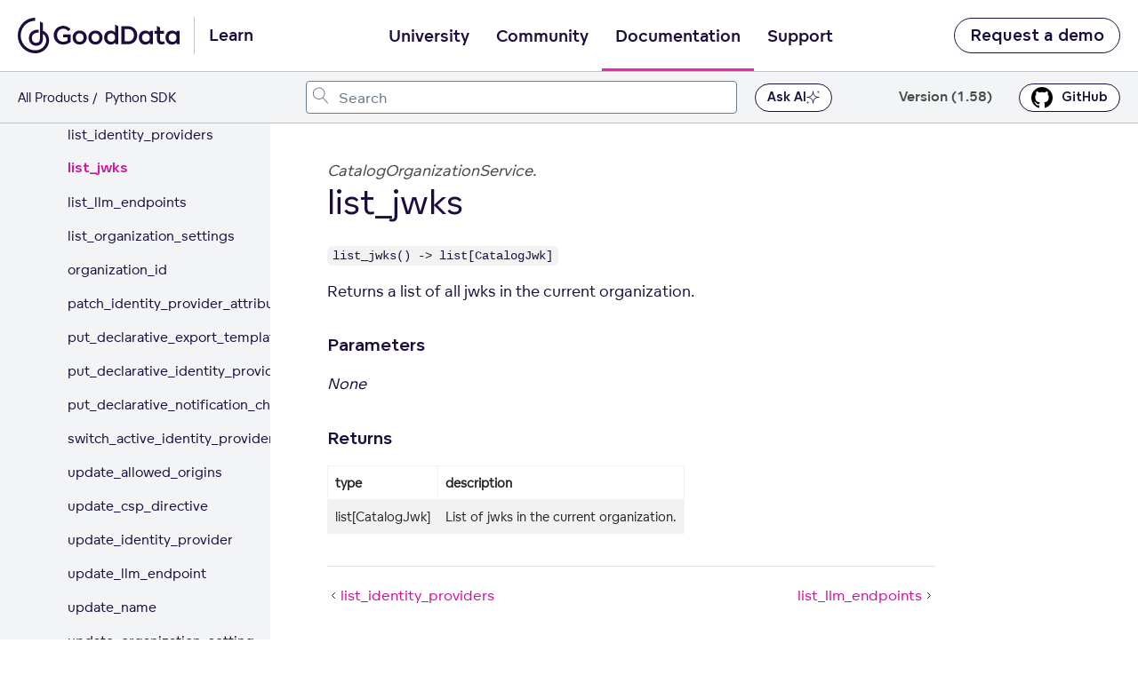

--- FILE ---
content_type: text/html; charset=UTF-8
request_url: https://www.gooddata.com/docs/python-sdk/latest/api-reference/sdk/catalogorganizationservice/list_jwks/
body_size: 30174
content:
<!doctype html><html lang=en class=no-js><head><meta charset=utf-8><meta name=viewport content="width=device-width,initial-scale=1,shrink-to-fit=no"><meta name=generator content="Hugo 0.117.0"><meta name=ROBOTS content="INDEX, FOLLOW"><link rel="shortcut icon" href=https://www.gooddata.com/favicon.ico><link rel=apple-touch-icon href=https://www.gooddata.com/apple-touch-icon.png sizes=180x180><title>list_jwks | GoodData Python SDK</title><meta name=description content="Python SDK documentation"><meta property="og:title" content="list_jwks"><meta property="og:description" content=" list_jwks() -> list[CatalogJwk] Returns a list of all jwks in the current organization. Parameters None Returns type description list[CatalogJwk] List of jwks in the current organization. "><meta property="og:type" content="article"><meta property="og:url" content="https://www.gooddata.com/docs/python-sdk/latest/api-reference/sdk/catalogorganizationservice/list_jwks/"><meta property="article:section" content="latest"><meta property="article:modified_time" content="2026-01-22T11:16:13+00:00"><meta itemprop=name content="list_jwks"><meta itemprop=description content=" list_jwks() -> list[CatalogJwk] Returns a list of all jwks in the current organization. Parameters None Returns type description list[CatalogJwk] List of jwks in the current organization. "><meta itemprop=dateModified content="2026-01-22T11:16:13+00:00"><meta itemprop=wordCount content="26"><meta itemprop=keywords content><meta name=twitter:card content="summary"><meta name=twitter:title content="list_jwks"><meta name=twitter:description content=" list_jwks() -> list[CatalogJwk] Returns a list of all jwks in the current organization. Parameters None Returns type description list[CatalogJwk] List of jwks in the current organization. "><link rel=preload href=https://www.gooddata.com/docs/python-sdk/scss/main.min.2a7bca28fada4099d4a3e14e88456de97306bb1610dda0fa52f66909a1496bd9.css as=style><link href=https://www.gooddata.com/docs/python-sdk/scss/main.min.2a7bca28fada4099d4a3e14e88456de97306bb1610dda0fa52f66909a1496bd9.css rel=stylesheet integrity><link rel=stylesheet href=https://www.gooddata.com/learn-assets/css/Header.css><link rel=stylesheet href=https://www.gooddata.com/learn-assets/css/Footer.css><script>dataLayer=[]</script><script>(function(e,t,n,s,o){e[s]=e[s]||[],e[s].push({"gtm.start":(new Date).getTime(),event:"gtm.js"});var a=t.getElementsByTagName(n)[0],i=t.createElement(n),r=s!="dataLayer"?"&l="+s:"";i.async=!0,i.src="//www.googletagmanager.com/gtm.js?id="+o+r,a.parentNode.insertBefore(i,a)})(window,document,"script","dataLayer","GTM-5G49LK")</script><script src=https://code.jquery.com/jquery-3.5.1.min.js integrity="sha256-9/aliU8dGd2tb6OSsuzixeV4y/faTqgFtohetphbbj0=" crossorigin=anonymous></script>
<link rel=stylesheet href=https://www.gooddata.com/docs/python-sdk/css/prism.css><link rel=stylesheet href=https://www.gooddata.com/docs/python-sdk/css/prism-extensions.css><script src=https://www.gooddata.com/docs/python-sdk/js/prism-python-plugin.js defer></script>
<link rel=canonical href=https://www.gooddata.com/docs/python-sdk/latest/api-reference/sdk/catalogorganizationservice/list_jwks/><meta name=addsearch-custom-field content="version=1.58"><link rel=canonical href=https://www.gooddata.com/docs/python-sdk/latest/api-reference/sdk/catalogorganizationservice/list_jwks/><script type=application/ld+json>{"@context":"https://schema.org","@graph":[{"@type":"WebSite","@id":"https://www.gooddata.com/docs/python-sdk/latest/#website","url":"https://www.gooddata.com/docs/python-sdk/latest/"},{"@type":"Organization","@id":"https://www.gooddata.com/#organization","name":"GoodData","url":"https://www.gooddata.com"},{"@type":"TechArticle","@id":"https://www.gooddata.com/docs/python-sdk/latest/api-reference/sdk/catalogorganizationservice/list_jwks/#article","headline":"list_jwks | GoodData Python SDK","description":" list_jwks() -\u003e list[CatalogJwk] Returns a list of all jwks in the current organization. Parameters None Returns type description list[CatalogJwk] List of jwks in the current organization. ","url":"https://www.gooddata.com/docs/python-sdk/latest/api-reference/sdk/catalogorganizationservice/list_jwks/","dateModified":"2026-01-22T11:16:13.561737486Z","author":{"@id":"https://www.gooddata.com/#organization"},"publisher":{"@id":"https://www.gooddata.com/#organization"},"isPartOf":{"@id":"https://www.gooddata.com/docs/python-sdk/latest/#website"},"about":{"@id":"https://www.gooddata.com/docs/python-sdk/latest/#software"},"articleSection":"","inLanguage":"en","mainEntity":{"@type":"SoftwareSourceCode","name":"list_jwks","description":" list_jwks() -\u003e list[CatalogJwk] Returns a list of all jwks in the current organization. Parameters None Returns type description list[CatalogJwk] List of jwks in the current organization. ","programmingLanguage":"Python","codeSampleType":"full","codeRepository":"https://github.com/gooddata/gooddata-python-sdk","runtimePlatform":"Python 3.13+","targetProduct":{"@id":"https://www.gooddata.com/docs/python-sdk/latest/#software"}}},{"@type":"WebPage","@id":"https://www.gooddata.com/docs/python-sdk/latest/api-reference/sdk/catalogorganizationservice/list_jwks/#webpage","url":"https://www.gooddata.com/docs/python-sdk/latest/api-reference/sdk/catalogorganizationservice/list_jwks/","name":"list_jwks | GoodData Python SDK","isPartOf":{"@id":"https://www.gooddata.com/docs/python-sdk/latest/#website"},"breadcrumb":{"@id":"https://www.gooddata.com/docs/python-sdk/latest/api-reference/sdk/catalogorganizationservice/list_jwks/#breadcrumb"}},{"@type":"BreadcrumbList","@id":"https://www.gooddata.com/docs/python-sdk/latest/api-reference/sdk/catalogorganizationservice/list_jwks/#breadcrumb","itemListElement":[{"@type":"ListItem","position":1,"name":"Home","item":"https://www.gooddata.com"},{"@type":"ListItem","position":2,"name":"Documentation","item":"https://www.gooddata.com/docs/"},{"@type":"ListItem","position":3,"name":"Python SDK","item":"https://www.gooddata.com/docs/python-sdk/latest/"},{"@type":"ListItem","position":4,"name":"API reference","item":"https://www.gooddata.com/docs/python-sdk/latest/api-reference/"},{"@type":"ListItem","position":5,"name":"Sdk","item":"https://www.gooddata.com/docs/python-sdk/latest/api-reference/sdk/"},{"@type":"ListItem","position":6,"name":"Catalogorganizationservice","item":"https://www.gooddata.com/docs/python-sdk/latest/api-reference/sdk/catalogorganizationservice/"},{"@type":"ListItem","position":7,"name":"List jwks","item":"https://www.gooddata.com/docs/python-sdk/latest/api-reference/sdk/catalogorganizationservice/list_jwks/"}]}]}</script></head><body class=td-page><noscript><iframe src="//www.googletagmanager.com/ns.html?id=GTM-5G49LK" height=0 width=0 style=display:none;visibility:hidden></iframe></noscript><div class=skip-links><a href=#main-content tabindex=2 class=skip-link>Skip to main content</a>
<a href=#gd-docs-menu tabindex=3 class=skip-link>Skip to sidebar</a>
<a href=#adds-container tabindex=4 class=skip-link>Skip to search</a></div><header aria-label="Main site header"><div class="gd-docs-header-nav gd-docs-header-nav__first"><nav class=gd-docs-header-nav__left aria-label=Homepage><a tabindex=1 class="gd-docs-header-nav__logo gd-header-nav__logo" href=https://www.gooddata.com/docs/python-sdk/latest/ aria-label="Go to documentation homepage"><svg aria-hidden="true" aria-labelledby="gooddata-logo" role="img" width="182" height="40" viewBox="0 0 182 40" fill="none" xmlns="http://www.w3.org/2000/svg"><title id="gooddata-logo">GoodData Logo</title><path d="M35.2037 25.0974C35.0897 20.1201 32.4034 16.1694 28.3023 14.6252V5.9625c-1.0356-.67706-2.1376-1.23682-3.288-1.66717V22.9319c0 3.6919-1.6745 5.3405-4.3655 5.3405-2.6198.0-4.8113-2.0239-4.8113-5.4084.0-3.7777 2.8787-6.0847 6.6481-6.0847C22.8347 16.7728 23.1902 16.7914 23.5393 16.8473v-3.298C23.1902 13.4878 22.841 13.4571 22.4856 13.4636c-5.5943.0-9.978 3.5074-9.978 9.4076.0 5.673 3.9562 8.6999 8.3644 8.6999 2.0894.0 3.8961-.726400000000002 5.143-1.9754 1.2462-1.2489 2.3008-3.052 2.3008-6.2205V18.2127c2.2762 1.1632 3.649 3.9807 3.6553 7.205C31.9593 31.4902 26.4489 36.622 19.9877 36.622 19.8373 36.622 19.7225 36.622 19.572 36.6155 15.14 36.6098 11.244 34.9726 8.08818 31.7426c-2.27064-2.3256-3.82399-5.2854-4.45024-8.5033-.62625-3.2243-.30719-6.5587.9271-9.5986C5.79379 10.6073 7.8768 8.01068 10.5504 6.18334 13.2241 4.356 16.368 3.38369 19.5831 3.38369V0c-2.5715.0-5.1184.516894-7.4912 1.51995C9.71912 2.523 7.55773 3.99927 5.73916 5.85168 2.06559 9.59857.0 14.6866.0 19.9907c0 5.3032 2.05926 10.3921 5.72649 14.1455C9.39373 37.8895 14.3736 40 19.5649 40H19.9806C21.5767 40 23.1664 39.7476 24.696 39.2615 24.7024 39.2615 24.7079 39.255 24.7143 39.255 26.9239 38.5537 28.9476 37.3597 30.6458 35.7605c2.9325-2.7689 4.5468-6.4293 4.5587-10.3242C35.2101 25.4234 35.2037 25.1038 35.2037 25.0974z" fill="#1c0d3f"/><path d="M40.4425 19.6372c0-5.5807 4.0235-10.07257 9.6724-10.50858C50.4079 9.10112 50.7008 9.10112 51.0206 9.10112 51.3136 9.10112 51.6334 9.10112 51.9002 9.12862 55.8169 9.42792 58.4018 11.633 59.3875 12.9669l-2.6111 2.1509c-1.1725-1.579-3.0109-2.777-5.755-2.8037-4.0496.0-6.8744 3.158-6.8744 7.2956.0 4.1651 2.824 7.3773 6.8744 7.3773C53.2066 26.9595 54.9119 26.3334 56.0837 25.4355v-3.539H50.8876V18.7927h8.686v8.2485c-1.6254 1.5515-4.4764 3.158-8.553 3.158C44.8658 30.1725 40.4425 25.4905 40.4425 19.6372zM116.479 29.7867V9.55978h6.901c2.452.0 4.584.3268 6.50200000000001 1.55152 2.798 1.7966 4.529 4.9546 4.529 8.5486.0 3.6207-1.732 6.7787-4.529 8.5753C127.964 29.4599 125.832 29.7867 123.38 29.7867h-6.901zm3.651-3.213h3.117C124.953 26.5737 126.391 26.4378 127.804 25.5116 129.589 24.3136 130.682 22.1085 130.682 19.6316 130.682 17.2089 129.589 15.0038 127.804 13.8058c-1.413-.9254-2.851-1.0888-4.583-1.0888H120.13V26.5737zM61.6257 22.2775c0-4.356 3.3838-7.895 7.99319999999999-7.895 4.6632.0 8.0201 3.539 8.0201 7.895s-3.3569 7.9217-8.0201 7.9217C64.9826 30.2 61.6257 26.661 61.6257 22.2775zM136.143 22.3269c0-4.356 2.904-7.895 7.35400000000001-7.895C145.895 14.4319 147.547 15.4665 148.453 16.6095H148.48L148.64 14.8671H151.971L151.998 29.8126H148.72L148.56 27.9343 148.507 27.9068C147.655 29.159 145.923 30.2478 143.551 30.2478 139.021 30.2494 136.143 26.6829 136.143 22.3269zM74.0683 22.3325c0-2.6953-1.7323-4.8462-4.4494-4.8462-2.66419999999999.0-4.4495 2.1509-4.4495 4.8462.0 2.6136 1.78530000000001 4.737 4.4495 4.737 2.7179.0 4.4494-2.1234 4.4494-4.737zM148.533 22.3269C148.533 19.6591 146.827 17.5357 144.109 17.5357c-2.61100000000002.0-4.423 2.1234-4.423 4.7912S141.498 27.1181 144.109 27.1181C146.828 27.1189 148.533 24.9947 148.533 22.3269zM157.485 27.8809C156.739 26.8738 156.526 25.6758 156.526 24.0968V17.89H153.808V14.8679H156.526V9.28717C156.633 9.31467 156.713 9.34136 156.819 9.39637 157.351 9.61397 157.911 9.83156 158.417 10.1042 158.977 10.4035 159.51 10.7028 160.043 11.0296v3.8383H164.546V17.89H160.043v5.9892C160.043 24.8596 160.176 25.6216 160.575 26.1118 160.948 26.6287 161.561 26.9288 162.334 26.9288 163.213 26.9288 163.906 26.6295 164.305 26.3302L165.611 28.8896C164.971 29.4065 163.559 30.0601 161.854 30.0601 160.07 30.0585 158.418 29.4057 157.485 27.8809zM79.3713 22.2775c0-4.356 3.35679999999999-7.895 7.9931-7.895 4.63629999999999.0 8.0201 3.539 8.0201 7.895S92.0007 30.1992 87.3644 30.1992C82.7012 30.2 79.3713 26.661 79.3713 22.2775zM91.8139 22.3325c0-2.6953-1.75840000000001-4.8462-4.4495-4.8462-2.691.0-4.4494 2.1509-4.4494 4.8462.0 2.6136 1.75839999999999 4.737 4.4494 4.737 2.69109999999999.0 4.4495-2.1234 4.4495-4.737zM166.145 22.3269c0-4.356 2.904-7.895 7.35399999999999-7.895C175.897 14.4319 177.549 15.4665 178.455 16.6095H178.482L178.642 14.8671H181.973L182 29.8126H178.722L178.562 27.9343 178.509 27.9068C177.657 29.159 175.925 30.2478 173.553 30.2478 169.023 30.2494 166.145 26.6829 166.145 22.3269zm12.39.0c0-2.6678-1.70499999999998-4.7912-4.423-4.7912-2.61099999999999.0-4.423 2.1234-4.423 4.7912S171.501 27.1181 174.112 27.1181C176.83 27.1189 178.535 24.9947 178.535 22.3269zM101.912 29.764C98.9013 28.7019 97.0899 25.7348 97.0899 22.2775c0-4.356 2.904-7.895 7.3541-7.895 2.398.0 4.05 1.0346 4.956 2.1776H109.427V7.78906l.506.19091C110.519 8.22507 111.079 8.47017 111.612 8.76947 112.064 9.01457 112.517 9.25967 112.944 9.55896V29.764H109.666L109.506 27.8857 109.453 27.8582C108.921 28.6202 108.068 29.328 106.948 29.764 106.229 30.0366 105.403 30.1992 104.497 30.1992 103.565 30.2 102.685 30.0366 101.912 29.764zM109.479 22.2775c0-2.6678-1.705-4.7912-4.423-4.7912-2.611.0-4.423 2.1234-4.423 4.7912s1.812 4.7912 4.423 4.7912C107.774 27.0695 109.479 24.9461 109.479 22.2775z" fill="#1c0d3f"/></svg></a><span class=gd-header-nav__logo-text>Learn</span></nav><nav class="gd-docs-header-nav__center gd-header" aria-label=Main><input type=checkbox hidden tabindex=-1 id=gd-header-mobile-menu-trigger-input name=gd-header-mobile-menu-trigger-input class="gd-header-mobile gd-header-mobile-menu-trigger-input" aria-label="Open navigation menu" aria-controls=gd-header-mobile-menu aria-expanded=false>
<button id=gd-header-mobile-menu-button tabindex=5 type=button class="gd-header-mobile gd-header-mobile-menu-trigger" aria-controls=gd-header-mobile-menu aria-expanded=false aria-label="Open navigation menu">
<span aria-hidden=true></span></button><ul id=gd-header-mobile-menu class="gd-docs-header-nav__menu gd-header-links"><li class="gd-docs-header-nav__menuitem gd-header-link-item gd-header-link-item-mobile-only"><a href=https://www.gooddata.com/learn/ class="gd-docs-header-nav__menulink gd-header-link gd-header-link__main">Learn</a></li><li class="gd-docs-header-nav__menuitem gd-header-link-item"><a href=https://university.gooddata.com/ class="gd-docs-header-nav__menulink gd-header-link">University</a></li><li class="gd-docs-header-nav__menuitem gd-header-link-item"><a href=https://community.gooddata.com/ class="gd-docs-header-nav__menulink gd-header-link">Community</a></li><li class="gd-docs-header-nav__menuitem gd-header-link-item"><a href=https://www.gooddata.com/docs/ class="gd-docs-header-nav__menulink gd-header-link gd-header-link__active">Documentation</a></li><li class="gd-docs-header-nav__menuitem gd-header-link-item"><a href=https://support.gooddata.com/hc/en-us class="gd-docs-header-nav__menulink gd-header-link">Support</a></li><li class="gd-docs-header-nav__menuitem gd-header-link-item gd-header-link-item-mobile-only"><a href=https://www.gooddata.com/ class="gd-docs-header-nav__menulink gd-header-link">Go to GoodData.com</a></li></ul></nav><div class=gd-docs-header-nav__right><a href=https://www.gooddata.com/request-a-demo/ class="gd-docs-header-nav__cta gd-docs-header-nav__secondary">Request a demo</a></div></div><div class="gd-docs-header-nav gd-docs-header-nav__second"><div class=gd-docs-header-nav__desktop><nav class=gd-docs-header-nav__left aria-label=Breadcrumbs><ul class=gd-breadcrumb><li class=gd-breadcrumb-item><a href=https://www.gooddata.com/docs/>All Products</a></li><li class=gd-breadcrumb-item><span>&nbsp;Python SDK</span></li></ul></nav></div><div class=gd-docs-header-nav__center><div id=adds-container class=gd-docs-header-nav__search></div></div><div class=ask-ai-button-container><button class="gd-docs-header-nav__cta gd-docs-header-nav__github open-kapa-widget ask-ai-button" id=ask-ai-button>
Ask AI<div class=ask-ai-icon><svg aria-hidden="true" width="20" height="20" viewBox="0 0 20 20" fill="none" xmlns="http://www.w3.org/2000/svg"><g clip-path="url(#clip0_1027_4269)"><path fill-rule="evenodd" clip-rule="evenodd" d="M10.2831.240328C10.2303-.0801093 9.76964-.0801093 9.71686.240328L9.17943 3.50312C8.69958 6.41631 6.41631 8.69958 3.50312 9.17943L.240328 9.71686C-.0801094 9.76964-.0801094 10.2303.240328 10.2832l3.262792.5374C6.41631 11.3005 8.69958 13.5837 9.17943 16.4969L9.71686 19.7597C9.76964 20.0801 10.2303 20.0801 10.2831 19.7597L10.8206 16.4969C11.3005 13.5837 13.5837 11.3005 16.4969 10.8206l3.2628-.5374C20.0801 10.2303 20.0801 9.76964 19.7597 9.71686L16.4969 9.17943C13.5837 8.69958 11.3005 6.41631 10.8206 3.50312L10.2831.240328zM10 4.43418C10.7291 7.14667 12.8533 9.27095 15.5658 10 12.8533 10.7291 10.7291 12.8534 10 15.5659 9.27095 12.8534 7.14666 10.7291 4.43418 10 7.14667 9.27095 9.27095 7.14667 10 4.43418z" fill="#1c0d3f"/><path d="M1.99248 15.7624C2.03283 15.5175 2.38509 15.5175 2.42545 15.7624 2.57831 16.6904 3.30566 17.4178 4.2337 17.5707 4.47869 17.611 4.47869 17.9633 4.2337 18.0037 3.30566 18.1565 2.57831 18.8838 2.42545 19.812 2.38509 20.0569 2.03283 20.0569 1.99248 19.812c-.15286-.9282-.88023-1.6555-1.808248-1.8083C-.0607598 17.9633-.0607598 17.611.184232 17.5707 1.11225 17.4178 1.83962 16.6904 1.99248 15.7624z" fill="#6d7680"/><path d="M18.0085.184232C17.968-.0607596 17.6159-.0607596 17.5755.184232 17.4226 1.11226 16.6952 1.83962 15.7672 1.99249 15.5223 2.03283 15.5223 2.38509 15.7672 2.42545 16.6952 2.57831 17.4226 3.30567 17.5755 4.2337 17.6159 4.47869 17.968 4.47869 18.0085 4.2337 18.1612 3.30567 18.8886 2.57831 19.8167 2.42545 20.0616 2.38509 20.0616 2.03283 19.8167 1.99249 18.8886 1.83962 18.1612 1.11226 18.0085.184232z" fill="#6d7680"/></g><defs><clipPath id="clip0_1027_4269"><rect width="20" height="20" fill="#fff"/></clipPath></defs></svg></div></button></div><div class=gd-docs-header-nav__right><button class="nav-link dropdown-toggle" id=navbarDropdown role=button data-toggle=dropdown data-bs-toggle=dropdown aria-haspopup=true aria-expanded=false>
Version (1.58)</button><div class=dropdown-menu aria-labelledby=navbarDropdownMenuLink><a class=dropdown-item href=https://www.gooddata.com/docs/python-sdk/dev/>dev</a>
<a class="dropdown-item active" href=https://www.gooddata.com/docs/python-sdk/latest/>1.58</a>
<a class=dropdown-item href=https://www.gooddata.com/docs/python-sdk/1.57/>1.57</a>
<a class=dropdown-item href=https://www.gooddata.com/docs/python-sdk/1.56/>1.56</a>
<a class=dropdown-item href=https://www.gooddata.com/docs/python-sdk/1.55/>1.55</a></div><a href=https://github.com/gooddata/gooddata-python-sdk class="gd-docs-header-nav__cta gd-docs-header-nav__github"><svg xmlns="http://www.w3.org/2000/svg" width="24" height="24" viewBox="0 0 24 24"><path d="M12 0C5.374.0.0 5.373.0 12c0 5.302 3.438 9.8 8.207 11.387.599.111.793-.261.793-.577v-2.234c-3.338.726-4.033-1.416-4.033-1.416-.546-1.387-1.333-1.756-1.333-1.756-1.089-.745.083-.729.083-.729 1.205.084 1.839 1.237 1.839 1.237 1.07 1.834 2.807 1.304 3.492.997.107-.775.418-1.305.762-1.604-2.665-.305-5.467-1.334-5.467-5.931.0-1.311.469-2.381 1.236-3.221-.124-.303-.535-1.524.117-3.176.0.0 1.008-.322 3.301 1.23.957-.266 1.983-.399 3.003-.404 1.02.005 2.047.138 3.006.404 2.291-1.552 3.297-1.23 3.297-1.23.653 1.653.242 2.874.118 3.176.77.84 1.235 1.911 1.235 3.221.0 4.609-2.807 5.624-5.479 5.921.43.372.823 1.102.823 2.222v3.293c0 .319.192.694.801.576C20.566 21.797 24 17.3 24 12c0-6.627-5.373-12-12-12z"/></svg>GitHub</a></div></div></header><div class="container-fluid td-outer"><div class=td-main><div class=gd-docs-header-nav__mobile><nav class=gd-docs-header-nav__left aria-label=Breadcrumbs><ul class=gd-breadcrumb><li class=gd-breadcrumb-item><a href=https://www.gooddata.com/docs/>All Products</a></li><li class=gd-breadcrumb-item><span>&nbsp;Python SDK</span></li></ul></nav></div><div class="row flex-xl-nowrap"><div class="col-12 col-md-4 col-xl-3 td-sidebar d-print-none"><button type=button id=gd-docs-menu__mobile-trigger class=gd-docs-menu__mobile-btn aria-expanded=false aria-controls=gd-docs-menu aria-label="Toggle navigation menu">
<span class=gd-docs-menu__mobile-icon aria-hidden=true></span></button><div class=gd-docs-menu__mobile-bg></div><nav id=gd-docs-menu class="gd-docs-menu init" aria-label=Articles><button class="nav-link dropdown-toggle" id=navbarDropdown role=button data-toggle=dropdown data-bs-toggle=dropdown aria-haspopup=true aria-expanded=false>
Version (1.58)</button><div class=dropdown-menu aria-labelledby=navbarDropdownMenuLink><a class=dropdown-item href=https://www.gooddata.com/docs/python-sdk/dev/>dev</a>
<a class="dropdown-item active" href=https://www.gooddata.com/docs/python-sdk/latest/>1.58</a>
<a class=dropdown-item href=https://www.gooddata.com/docs/python-sdk/1.57/>1.57</a>
<a class=dropdown-item href=https://www.gooddata.com/docs/python-sdk/1.56/>1.56</a>
<a class=dropdown-item href=https://www.gooddata.com/docs/python-sdk/1.55/>1.55</a></div><h4>Python SDK</h4><ul class="gd-docs-menu-section gd-docs-menu-section__root"><li class=gd-docs-menu-page><div class=gd-docs-menu-page__title><a href=https://www.gooddata.com/docs/python-sdk/latest/ class=gd-docs-menu-page__link>Introduction</a></div></li></ul><ul class=gd-docs-menu-section><li class=gd-docs-menu-page><div class=gd-docs-menu-page__title><a href=https://www.gooddata.com/docs/python-sdk/latest/installation/ class=gd-docs-menu-page__link>Installation</a></div></li><li class=gd-docs-menu-page><div class=gd-docs-menu-page__title><a href=https://www.gooddata.com/docs/python-sdk/latest/getting-started/ class=gd-docs-menu-page__link>Getting Started</a></div></li><li class=gd-docs-menu-page><div class=gd-docs-menu-page__title><a href=https://www.gooddata.com/docs/python-sdk/latest/pandas-overview/ class=gd-docs-menu-page__link>Pandas Overview</a></div></li><li class=gd-docs-menu-page><div class=gd-docs-menu-page__title><a href=https://www.gooddata.com/docs/python-sdk/latest/pipelines-overview/ class=gd-docs-menu-page__link>Pipelines Overview</a></div></li><li class=gd-docs-menu-page><span class=gd-docs-menu-page__label>Administration</span></li><li class=gd-docs-menu-page><ul class=gd-docs-menu-section><li class=gd-docs-menu-page><div class=gd-docs-menu-page__title><a href=https://www.gooddata.com/docs/python-sdk/latest/administration/organization/ class=gd-docs-menu-page__link>Organization</a>
<button type=button id=btn-latest_administration_organization class=gd-docs-menu-page__toggle-btn aria-expanded=false aria-controls=section-latest_administration_organization aria-label="Expand Organization section">
<span class=gd-docs-menu-page__chevron><svg aria-hidden="true" focusable="false" width="21" height="25" fill="none" xmlns="http://www.w3.org/2000/svg"><path d="M4 15.4956c0 .0423.00635.0846.01904.127.01693.038.04232.074.07617.1079.06348.0634.13965.0952.22852.0952s.16504-.0318.22852-.0952l5.62405-5.6241 5.6176 5.6241c.0635.0634.1397.0952.2286.0952.0931.0.1713-.0318.2348-.0952.0635-.0635.0952-.1397.0952-.2285.0-.0931-.0317-.1714-.0952-.2349l-5.8525-5.8462c-.0635-.06348-.1397-.09522-.2285-.09522-.0889.0-.1651.03174-.22855.09522l-5.85254 5.8462c-.03385.0338-.05924.0719-.07617.1142-.01269.0381-.01904.0762-.01904.1143z" fill="#1c0d3f"/><path d="m4.01904 15.6226-.23945.0718.00456.0152.00644.0145.22845-.1015zm.07617.1079.17678-.1768-.17678.1768zm6.08109-5.6241.1768-.17663-.1767-.17698-.17691.17688.17681.17673zm5.6176 5.6241-.1768.1766 1e-4 1e-4.1767-.1767zm.4634-.4634.1768-.1768-1e-4-1e-4-.1767.1769zm-5.8525-5.8462-.1768.17678 1e-4 9e-5.1767-.17687zm-.45705.0.17665.17687 1e-4-9e-5-.17675-.17678zm-5.85254 5.8462-.17668-.1769-9e-5 1e-4.17677.1768zm-.07617.1142-.23212-.0928-.00272.0068-.00233.007.23717.079zm-.26904.1143c0 .0677.01021.1342.02959.1988l.47891-.1437c-.00601-.02-.0085-.0382-.0085-.0551h-.5zm.04059.2285c.0311.07.07548.1308.12785.1831l.35355-.3535c-.01534-.0154-.02174-.0265-.02449-.0327l-.45691.2031zm.12785.1831c.10982.1099.24937.1685.40529.1685v-.5c-.02181.0-.03461-.0049-.05174-.022l-.35355.3535zm.40529.1685c.15592.0.29547-.0586.40529-.1685l-.35355-.3535c-.01713.0171-.02993.022-.05174.022v.5zm.40529-.1685 5.62398-5.624-.35351-.35353-5.62402 5.62403.35355.3535zm5.27037-5.6241 5.61771 5.624.3537-.3533-5.6177-5.62403-.35371.35333zm5.61781 5.6241c.1098.1099.2493.1685.4053.1685v-.5c-.0218.0-.0347-.0049-.0518-.022l-.3535.3535zm.4053.1685c.1566.0.2993-.0562.4116-.1685l-.3536-.3535c-.0146.0147-.0285.022-.058.022v.5zm.4116-.1685c.1098-.1098.1684-.2493.1684-.4052h-.5c0 .0218-.0048.0346-.022.0517l.3536.3535zm.1684-.4052c0-.1567-.0561-.2994-.1684-.4117l-.3536.3536c.0147.0147.022.0285.022.0581h.5zm-.1685-.4118-5.8525-5.84617-.3534.35374 5.8525 5.84623.3534-.3538zm-5.8524-5.84608c-.1099-.10982-.2494-.16844-.4053-.16844v.5c.0218.0.0346.00487.0517.022l.3536-.35356zm-.4053-.16844c-.156.0-.2955.05862-.40532.16844l.35352.35356c.0172-.01713.03-.022.0518-.022v-.5zm-.40523.16835L3.91853 15.0902l.35337.3538 5.8525-5.84623-.35333-.35374zM3.91844 15.0903c-.05657.0566-.10138.1229-.13152.1982l.46424.1857c.00372-.0093.00969-.0192.02083-.0303l-.35355-.3536zm-.13657.212c-.02073.0622-.03187.1269-.03187.1933h.5c0-.0098.00155-.0212.00621-.0352l-.47434-.1581z" fill="#1c0d3f"/></svg></span></button></div><div id=section-latest_administration_organization class=gd-docs-menu-section-wrapper><ul class=gd-docs-menu-section><li class=gd-docs-menu-page><div class=gd-docs-menu-page__title><a href=https://www.gooddata.com/docs/python-sdk/latest/administration/organization/update_name/ class=gd-docs-menu-page__link>update_name</a></div></li><li class=gd-docs-menu-page><div class=gd-docs-menu-page__title><a href=https://www.gooddata.com/docs/python-sdk/latest/administration/organization/create_or_update_jwk/ class=gd-docs-menu-page__link>create_or_update_jwk</a></div></li><li class=gd-docs-menu-page><div class=gd-docs-menu-page__title><a href=https://www.gooddata.com/docs/python-sdk/latest/administration/organization/delete_jwk/ class=gd-docs-menu-page__link>delete_jwk</a></div></li><li class=gd-docs-menu-page><div class=gd-docs-menu-page__title><a href=https://www.gooddata.com/docs/python-sdk/latest/administration/organization/get_jwk/ class=gd-docs-menu-page__link>get_jwk</a></div></li><li class=gd-docs-menu-page><div class=gd-docs-menu-page__title><a href=https://www.gooddata.com/docs/python-sdk/latest/administration/organization/list_jwks/ class=gd-docs-menu-page__link>list_jwks</a></div></li></ul></div></li><li class=gd-docs-menu-page><div class=gd-docs-menu-page__title><a href=https://www.gooddata.com/docs/python-sdk/latest/administration/permissions/ class=gd-docs-menu-page__link>Permissions</a>
<button type=button id=btn-latest_administration_permissions class=gd-docs-menu-page__toggle-btn aria-expanded=false aria-controls=section-latest_administration_permissions aria-label="Expand Permissions section">
<span class=gd-docs-menu-page__chevron><svg aria-hidden="true" focusable="false" width="21" height="25" fill="none" xmlns="http://www.w3.org/2000/svg"><path d="M4 15.4956c0 .0423.00635.0846.01904.127.01693.038.04232.074.07617.1079.06348.0634.13965.0952.22852.0952s.16504-.0318.22852-.0952l5.62405-5.6241 5.6176 5.6241c.0635.0634.1397.0952.2286.0952.0931.0.1713-.0318.2348-.0952.0635-.0635.0952-.1397.0952-.2285.0-.0931-.0317-.1714-.0952-.2349l-5.8525-5.8462c-.0635-.06348-.1397-.09522-.2285-.09522-.0889.0-.1651.03174-.22855.09522l-5.85254 5.8462c-.03385.0338-.05924.0719-.07617.1142-.01269.0381-.01904.0762-.01904.1143z" fill="#1c0d3f"/><path d="m4.01904 15.6226-.23945.0718.00456.0152.00644.0145.22845-.1015zm.07617.1079.17678-.1768-.17678.1768zm6.08109-5.6241.1768-.17663-.1767-.17698-.17691.17688.17681.17673zm5.6176 5.6241-.1768.1766 1e-4 1e-4.1767-.1767zm.4634-.4634.1768-.1768-1e-4-1e-4-.1767.1769zm-5.8525-5.8462-.1768.17678 1e-4 9e-5.1767-.17687zm-.45705.0.17665.17687 1e-4-9e-5-.17675-.17678zm-5.85254 5.8462-.17668-.1769-9e-5 1e-4.17677.1768zm-.07617.1142-.23212-.0928-.00272.0068-.00233.007.23717.079zm-.26904.1143c0 .0677.01021.1342.02959.1988l.47891-.1437c-.00601-.02-.0085-.0382-.0085-.0551h-.5zm.04059.2285c.0311.07.07548.1308.12785.1831l.35355-.3535c-.01534-.0154-.02174-.0265-.02449-.0327l-.45691.2031zm.12785.1831c.10982.1099.24937.1685.40529.1685v-.5c-.02181.0-.03461-.0049-.05174-.022l-.35355.3535zm.40529.1685c.15592.0.29547-.0586.40529-.1685l-.35355-.3535c-.01713.0171-.02993.022-.05174.022v.5zm.40529-.1685 5.62398-5.624-.35351-.35353-5.62402 5.62403.35355.3535zm5.27037-5.6241 5.61771 5.624.3537-.3533-5.6177-5.62403-.35371.35333zm5.61781 5.6241c.1098.1099.2493.1685.4053.1685v-.5c-.0218.0-.0347-.0049-.0518-.022l-.3535.3535zm.4053.1685c.1566.0.2993-.0562.4116-.1685l-.3536-.3535c-.0146.0147-.0285.022-.058.022v.5zm.4116-.1685c.1098-.1098.1684-.2493.1684-.4052h-.5c0 .0218-.0048.0346-.022.0517l.3536.3535zm.1684-.4052c0-.1567-.0561-.2994-.1684-.4117l-.3536.3536c.0147.0147.022.0285.022.0581h.5zm-.1685-.4118-5.8525-5.84617-.3534.35374 5.8525 5.84623.3534-.3538zm-5.8524-5.84608c-.1099-.10982-.2494-.16844-.4053-.16844v.5c.0218.0.0346.00487.0517.022l.3536-.35356zm-.4053-.16844c-.156.0-.2955.05862-.40532.16844l.35352.35356c.0172-.01713.03-.022.0518-.022v-.5zm-.40523.16835L3.91853 15.0902l.35337.3538 5.8525-5.84623-.35333-.35374zM3.91844 15.0903c-.05657.0566-.10138.1229-.13152.1982l.46424.1857c.00372-.0093.00969-.0192.02083-.0303l-.35355-.3536zm-.13657.212c-.02073.0622-.03187.1269-.03187.1933h.5c0-.0098.00155-.0212.00621-.0352l-.47434-.1581z" fill="#1c0d3f"/></svg></span></button></div><div id=section-latest_administration_permissions class=gd-docs-menu-section-wrapper><ul class=gd-docs-menu-section><li class=gd-docs-menu-page><div class=gd-docs-menu-page__title><a href=https://www.gooddata.com/docs/python-sdk/latest/administration/permissions/get_declarative_organization_permissions/ class=gd-docs-menu-page__link>get_declarative_organization_permissions</a></div></li><li class=gd-docs-menu-page><div class=gd-docs-menu-page__title><a href=https://www.gooddata.com/docs/python-sdk/latest/administration/permissions/get_declarative_permissions/ class=gd-docs-menu-page__link>get_declarative_permissions</a></div></li><li class=gd-docs-menu-page><div class=gd-docs-menu-page__title><a href=https://www.gooddata.com/docs/python-sdk/latest/administration/permissions/manage_dashboard_permissions/ class=gd-docs-menu-page__link>manage_dashboard_permissions</a></div></li><li class=gd-docs-menu-page><div class=gd-docs-menu-page__title><a href=https://www.gooddata.com/docs/python-sdk/latest/administration/permissions/list_dashboard_permissions/ class=gd-docs-menu-page__link>list_dashboard_permissions</a></div></li><li class=gd-docs-menu-page><div class=gd-docs-menu-page__title><a href=https://www.gooddata.com/docs/python-sdk/latest/administration/permissions/list_available_assignees/ class=gd-docs-menu-page__link>list_available_assignees</a></div></li><li class=gd-docs-menu-page><div class=gd-docs-menu-page__title><a href=https://www.gooddata.com/docs/python-sdk/latest/administration/permissions/manage_organization_permissions/ class=gd-docs-menu-page__link>manage_organization_permissions</a></div></li><li class=gd-docs-menu-page><div class=gd-docs-menu-page__title><a href=https://www.gooddata.com/docs/python-sdk/latest/administration/permissions/put_declarative_organization_permissions/ class=gd-docs-menu-page__link>put_declarative_organization_permissions</a></div></li><li class=gd-docs-menu-page><div class=gd-docs-menu-page__title><a href=https://www.gooddata.com/docs/python-sdk/latest/administration/permissions/put_declarative_permissions/ class=gd-docs-menu-page__link>put_declarative_permissions</a></div></li></ul></div></li><li class=gd-docs-menu-page><div class=gd-docs-menu-page__title><a href=https://www.gooddata.com/docs/python-sdk/latest/administration/users/ class=gd-docs-menu-page__link>Users</a>
<button type=button id=btn-latest_administration_users class=gd-docs-menu-page__toggle-btn aria-expanded=false aria-controls=section-latest_administration_users aria-label="Expand Users section">
<span class=gd-docs-menu-page__chevron><svg aria-hidden="true" focusable="false" width="21" height="25" fill="none" xmlns="http://www.w3.org/2000/svg"><path d="M4 15.4956c0 .0423.00635.0846.01904.127.01693.038.04232.074.07617.1079.06348.0634.13965.0952.22852.0952s.16504-.0318.22852-.0952l5.62405-5.6241 5.6176 5.6241c.0635.0634.1397.0952.2286.0952.0931.0.1713-.0318.2348-.0952.0635-.0635.0952-.1397.0952-.2285.0-.0931-.0317-.1714-.0952-.2349l-5.8525-5.8462c-.0635-.06348-.1397-.09522-.2285-.09522-.0889.0-.1651.03174-.22855.09522l-5.85254 5.8462c-.03385.0338-.05924.0719-.07617.1142-.01269.0381-.01904.0762-.01904.1143z" fill="#1c0d3f"/><path d="m4.01904 15.6226-.23945.0718.00456.0152.00644.0145.22845-.1015zm.07617.1079.17678-.1768-.17678.1768zm6.08109-5.6241.1768-.17663-.1767-.17698-.17691.17688.17681.17673zm5.6176 5.6241-.1768.1766 1e-4 1e-4.1767-.1767zm.4634-.4634.1768-.1768-1e-4-1e-4-.1767.1769zm-5.8525-5.8462-.1768.17678 1e-4 9e-5.1767-.17687zm-.45705.0.17665.17687 1e-4-9e-5-.17675-.17678zm-5.85254 5.8462-.17668-.1769-9e-5 1e-4.17677.1768zm-.07617.1142-.23212-.0928-.00272.0068-.00233.007.23717.079zm-.26904.1143c0 .0677.01021.1342.02959.1988l.47891-.1437c-.00601-.02-.0085-.0382-.0085-.0551h-.5zm.04059.2285c.0311.07.07548.1308.12785.1831l.35355-.3535c-.01534-.0154-.02174-.0265-.02449-.0327l-.45691.2031zm.12785.1831c.10982.1099.24937.1685.40529.1685v-.5c-.02181.0-.03461-.0049-.05174-.022l-.35355.3535zm.40529.1685c.15592.0.29547-.0586.40529-.1685l-.35355-.3535c-.01713.0171-.02993.022-.05174.022v.5zm.40529-.1685 5.62398-5.624-.35351-.35353-5.62402 5.62403.35355.3535zm5.27037-5.6241 5.61771 5.624.3537-.3533-5.6177-5.62403-.35371.35333zm5.61781 5.6241c.1098.1099.2493.1685.4053.1685v-.5c-.0218.0-.0347-.0049-.0518-.022l-.3535.3535zm.4053.1685c.1566.0.2993-.0562.4116-.1685l-.3536-.3535c-.0146.0147-.0285.022-.058.022v.5zm.4116-.1685c.1098-.1098.1684-.2493.1684-.4052h-.5c0 .0218-.0048.0346-.022.0517l.3536.3535zm.1684-.4052c0-.1567-.0561-.2994-.1684-.4117l-.3536.3536c.0147.0147.022.0285.022.0581h.5zm-.1685-.4118-5.8525-5.84617-.3534.35374 5.8525 5.84623.3534-.3538zm-5.8524-5.84608c-.1099-.10982-.2494-.16844-.4053-.16844v.5c.0218.0.0346.00487.0517.022l.3536-.35356zm-.4053-.16844c-.156.0-.2955.05862-.40532.16844l.35352.35356c.0172-.01713.03-.022.0518-.022v-.5zm-.40523.16835L3.91853 15.0902l.35337.3538 5.8525-5.84623-.35333-.35374zM3.91844 15.0903c-.05657.0566-.10138.1229-.13152.1982l.46424.1857c.00372-.0093.00969-.0192.02083-.0303l-.35355-.3536zm-.13657.212c-.02073.0622-.03187.1269-.03187.1933h.5c0-.0098.00155-.0212.00621-.0352l-.47434-.1581z" fill="#1c0d3f"/></svg></span></button></div><div id=section-latest_administration_users class=gd-docs-menu-section-wrapper><ul class=gd-docs-menu-section><li class=gd-docs-menu-page><div class=gd-docs-menu-page__title><a href=https://www.gooddata.com/docs/python-sdk/latest/administration/users/create_or_update_user/ class=gd-docs-menu-page__link>create_or_update_user</a></div></li><li class=gd-docs-menu-page><div class=gd-docs-menu-page__title><a href=https://www.gooddata.com/docs/python-sdk/latest/administration/users/create_user_api_token/ class=gd-docs-menu-page__link>create_user_api_token</a></div></li><li class=gd-docs-menu-page><div class=gd-docs-menu-page__title><a href=https://www.gooddata.com/docs/python-sdk/latest/administration/users/delete_user_api_token/ class=gd-docs-menu-page__link>delete_user_api_token</a></div></li><li class=gd-docs-menu-page><div class=gd-docs-menu-page__title><a href=https://www.gooddata.com/docs/python-sdk/latest/administration/users/get_user_api_token/ class=gd-docs-menu-page__link>get_user_api_token</a></div></li><li class=gd-docs-menu-page><div class=gd-docs-menu-page__title><a href=https://www.gooddata.com/docs/python-sdk/latest/administration/users/get_user_permissions/ class=gd-docs-menu-page__link>get_user_permissions</a></div></li><li class=gd-docs-menu-page><div class=gd-docs-menu-page__title><a href=https://www.gooddata.com/docs/python-sdk/latest/administration/users/list_user_api_tokens/ class=gd-docs-menu-page__link>list_user_api_tokens</a></div></li><li class=gd-docs-menu-page><div class=gd-docs-menu-page__title><a href=https://www.gooddata.com/docs/python-sdk/latest/administration/users/manage_user_permissions/ class=gd-docs-menu-page__link>manage_user_permissions</a></div></li><li class=gd-docs-menu-page><div class=gd-docs-menu-page__title><a href=https://www.gooddata.com/docs/python-sdk/latest/administration/users/get_user/ class=gd-docs-menu-page__link>get_user</a></div></li><li class=gd-docs-menu-page><div class=gd-docs-menu-page__title><a href=https://www.gooddata.com/docs/python-sdk/latest/administration/users/delete_user/ class=gd-docs-menu-page__link>delete_user</a></div></li><li class=gd-docs-menu-page><div class=gd-docs-menu-page__title><a href=https://www.gooddata.com/docs/python-sdk/latest/administration/users/list_users/ class=gd-docs-menu-page__link>list_users</a></div></li><li class=gd-docs-menu-page><div class=gd-docs-menu-page__title><a href=https://www.gooddata.com/docs/python-sdk/latest/administration/users/get_declarative_users/ class=gd-docs-menu-page__link>get_declarative_users</a></div></li><li class=gd-docs-menu-page><div class=gd-docs-menu-page__title><a href=https://www.gooddata.com/docs/python-sdk/latest/administration/users/put_declarative_users/ class=gd-docs-menu-page__link>put_declarative_users</a></div></li><li class=gd-docs-menu-page><div class=gd-docs-menu-page__title><a href=https://www.gooddata.com/docs/python-sdk/latest/administration/users/store_declarative_users/ class=gd-docs-menu-page__link>store_declarative_users</a></div></li><li class=gd-docs-menu-page><div class=gd-docs-menu-page__title><a href=https://www.gooddata.com/docs/python-sdk/latest/administration/users/load_declarative_users/ class=gd-docs-menu-page__link>load_declarative_users</a></div></li><li class=gd-docs-menu-page><div class=gd-docs-menu-page__title><a href=https://www.gooddata.com/docs/python-sdk/latest/administration/users/load_and_put_declarative_users/ class=gd-docs-menu-page__link>load_and_put_declarative_users</a></div></li></ul></div></li><li class=gd-docs-menu-page><div class=gd-docs-menu-page__title><a href=https://www.gooddata.com/docs/python-sdk/latest/administration/user-groups/ class=gd-docs-menu-page__link>User Groups</a>
<button type=button id=btn-latest_administration_user-groups class=gd-docs-menu-page__toggle-btn aria-expanded=false aria-controls=section-latest_administration_user-groups aria-label="Expand User Groups section">
<span class=gd-docs-menu-page__chevron><svg aria-hidden="true" focusable="false" width="21" height="25" fill="none" xmlns="http://www.w3.org/2000/svg"><path d="M4 15.4956c0 .0423.00635.0846.01904.127.01693.038.04232.074.07617.1079.06348.0634.13965.0952.22852.0952s.16504-.0318.22852-.0952l5.62405-5.6241 5.6176 5.6241c.0635.0634.1397.0952.2286.0952.0931.0.1713-.0318.2348-.0952.0635-.0635.0952-.1397.0952-.2285.0-.0931-.0317-.1714-.0952-.2349l-5.8525-5.8462c-.0635-.06348-.1397-.09522-.2285-.09522-.0889.0-.1651.03174-.22855.09522l-5.85254 5.8462c-.03385.0338-.05924.0719-.07617.1142-.01269.0381-.01904.0762-.01904.1143z" fill="#1c0d3f"/><path d="m4.01904 15.6226-.23945.0718.00456.0152.00644.0145.22845-.1015zm.07617.1079.17678-.1768-.17678.1768zm6.08109-5.6241.1768-.17663-.1767-.17698-.17691.17688.17681.17673zm5.6176 5.6241-.1768.1766 1e-4 1e-4.1767-.1767zm.4634-.4634.1768-.1768-1e-4-1e-4-.1767.1769zm-5.8525-5.8462-.1768.17678 1e-4 9e-5.1767-.17687zm-.45705.0.17665.17687 1e-4-9e-5-.17675-.17678zm-5.85254 5.8462-.17668-.1769-9e-5 1e-4.17677.1768zm-.07617.1142-.23212-.0928-.00272.0068-.00233.007.23717.079zm-.26904.1143c0 .0677.01021.1342.02959.1988l.47891-.1437c-.00601-.02-.0085-.0382-.0085-.0551h-.5zm.04059.2285c.0311.07.07548.1308.12785.1831l.35355-.3535c-.01534-.0154-.02174-.0265-.02449-.0327l-.45691.2031zm.12785.1831c.10982.1099.24937.1685.40529.1685v-.5c-.02181.0-.03461-.0049-.05174-.022l-.35355.3535zm.40529.1685c.15592.0.29547-.0586.40529-.1685l-.35355-.3535c-.01713.0171-.02993.022-.05174.022v.5zm.40529-.1685 5.62398-5.624-.35351-.35353-5.62402 5.62403.35355.3535zm5.27037-5.6241 5.61771 5.624.3537-.3533-5.6177-5.62403-.35371.35333zm5.61781 5.6241c.1098.1099.2493.1685.4053.1685v-.5c-.0218.0-.0347-.0049-.0518-.022l-.3535.3535zm.4053.1685c.1566.0.2993-.0562.4116-.1685l-.3536-.3535c-.0146.0147-.0285.022-.058.022v.5zm.4116-.1685c.1098-.1098.1684-.2493.1684-.4052h-.5c0 .0218-.0048.0346-.022.0517l.3536.3535zm.1684-.4052c0-.1567-.0561-.2994-.1684-.4117l-.3536.3536c.0147.0147.022.0285.022.0581h.5zm-.1685-.4118-5.8525-5.84617-.3534.35374 5.8525 5.84623.3534-.3538zm-5.8524-5.84608c-.1099-.10982-.2494-.16844-.4053-.16844v.5c.0218.0.0346.00487.0517.022l.3536-.35356zm-.4053-.16844c-.156.0-.2955.05862-.40532.16844l.35352.35356c.0172-.01713.03-.022.0518-.022v-.5zm-.40523.16835L3.91853 15.0902l.35337.3538 5.8525-5.84623-.35333-.35374zM3.91844 15.0903c-.05657.0566-.10138.1229-.13152.1982l.46424.1857c.00372-.0093.00969-.0192.02083-.0303l-.35355-.3536zm-.13657.212c-.02073.0622-.03187.1269-.03187.1933h.5c0-.0098.00155-.0212.00621-.0352l-.47434-.1581z" fill="#1c0d3f"/></svg></span></button></div><div id=section-latest_administration_user-groups class=gd-docs-menu-section-wrapper><ul class=gd-docs-menu-section><li class=gd-docs-menu-page><div class=gd-docs-menu-page__title><a href=https://www.gooddata.com/docs/python-sdk/latest/administration/user-groups/get_user_group_permissions/ class=gd-docs-menu-page__link>get_user_group_permissions</a></div></li><li class=gd-docs-menu-page><div class=gd-docs-menu-page__title><a href=https://www.gooddata.com/docs/python-sdk/latest/administration/user-groups/manage_user_group_permissions/ class=gd-docs-menu-page__link>manage_user_group_permissions</a></div></li><li class=gd-docs-menu-page><div class=gd-docs-menu-page__title><a href=https://www.gooddata.com/docs/python-sdk/latest/administration/user-groups/create_or_update_user_group/ class=gd-docs-menu-page__link>create_or_update_user_group</a></div></li><li class=gd-docs-menu-page><div class=gd-docs-menu-page__title><a href=https://www.gooddata.com/docs/python-sdk/latest/administration/user-groups/get_user_group/ class=gd-docs-menu-page__link>get_user_group</a></div></li><li class=gd-docs-menu-page><div class=gd-docs-menu-page__title><a href=https://www.gooddata.com/docs/python-sdk/latest/administration/user-groups/delete_user_group/ class=gd-docs-menu-page__link>delete_user_group</a></div></li><li class=gd-docs-menu-page><div class=gd-docs-menu-page__title><a href=https://www.gooddata.com/docs/python-sdk/latest/administration/user-groups/list_user_groups/ class=gd-docs-menu-page__link>list_user_groups</a></div></li><li class=gd-docs-menu-page><div class=gd-docs-menu-page__title><a href=https://www.gooddata.com/docs/python-sdk/latest/administration/user-groups/get_declarative_user_groups/ class=gd-docs-menu-page__link>get_declarative_user_groups</a></div></li><li class=gd-docs-menu-page><div class=gd-docs-menu-page__title><a href=https://www.gooddata.com/docs/python-sdk/latest/administration/user-groups/put_declarative_user_groups/ class=gd-docs-menu-page__link>put_declarative_user_groups</a></div></li><li class=gd-docs-menu-page><div class=gd-docs-menu-page__title><a href=https://www.gooddata.com/docs/python-sdk/latest/administration/user-groups/store_declarative_user_groups/ class=gd-docs-menu-page__link>store_declarative_user_groups</a></div></li><li class=gd-docs-menu-page><div class=gd-docs-menu-page__title><a href=https://www.gooddata.com/docs/python-sdk/latest/administration/user-groups/load_declarative_user_groups/ class=gd-docs-menu-page__link>load_declarative_user_groups</a></div></li><li class=gd-docs-menu-page><div class=gd-docs-menu-page__title><a href=https://www.gooddata.com/docs/python-sdk/latest/administration/user-groups/load_and_put_declarative_user_groups/ class=gd-docs-menu-page__link>load_and_put_declarative_user_g...</a></div></li></ul></div></li><li class=gd-docs-menu-page><div class=gd-docs-menu-page__title><a href=https://www.gooddata.com/docs/python-sdk/latest/administration/notification-channels/ class=gd-docs-menu-page__link>Notification channels</a>
<button type=button id=btn-latest_administration_notification-channels class=gd-docs-menu-page__toggle-btn aria-expanded=false aria-controls=section-latest_administration_notification-channels aria-label="Expand Notification channels section">
<span class=gd-docs-menu-page__chevron><svg aria-hidden="true" focusable="false" width="21" height="25" fill="none" xmlns="http://www.w3.org/2000/svg"><path d="M4 15.4956c0 .0423.00635.0846.01904.127.01693.038.04232.074.07617.1079.06348.0634.13965.0952.22852.0952s.16504-.0318.22852-.0952l5.62405-5.6241 5.6176 5.6241c.0635.0634.1397.0952.2286.0952.0931.0.1713-.0318.2348-.0952.0635-.0635.0952-.1397.0952-.2285.0-.0931-.0317-.1714-.0952-.2349l-5.8525-5.8462c-.0635-.06348-.1397-.09522-.2285-.09522-.0889.0-.1651.03174-.22855.09522l-5.85254 5.8462c-.03385.0338-.05924.0719-.07617.1142-.01269.0381-.01904.0762-.01904.1143z" fill="#1c0d3f"/><path d="m4.01904 15.6226-.23945.0718.00456.0152.00644.0145.22845-.1015zm.07617.1079.17678-.1768-.17678.1768zm6.08109-5.6241.1768-.17663-.1767-.17698-.17691.17688.17681.17673zm5.6176 5.6241-.1768.1766 1e-4 1e-4.1767-.1767zm.4634-.4634.1768-.1768-1e-4-1e-4-.1767.1769zm-5.8525-5.8462-.1768.17678 1e-4 9e-5.1767-.17687zm-.45705.0.17665.17687 1e-4-9e-5-.17675-.17678zm-5.85254 5.8462-.17668-.1769-9e-5 1e-4.17677.1768zm-.07617.1142-.23212-.0928-.00272.0068-.00233.007.23717.079zm-.26904.1143c0 .0677.01021.1342.02959.1988l.47891-.1437c-.00601-.02-.0085-.0382-.0085-.0551h-.5zm.04059.2285c.0311.07.07548.1308.12785.1831l.35355-.3535c-.01534-.0154-.02174-.0265-.02449-.0327l-.45691.2031zm.12785.1831c.10982.1099.24937.1685.40529.1685v-.5c-.02181.0-.03461-.0049-.05174-.022l-.35355.3535zm.40529.1685c.15592.0.29547-.0586.40529-.1685l-.35355-.3535c-.01713.0171-.02993.022-.05174.022v.5zm.40529-.1685 5.62398-5.624-.35351-.35353-5.62402 5.62403.35355.3535zm5.27037-5.6241 5.61771 5.624.3537-.3533-5.6177-5.62403-.35371.35333zm5.61781 5.6241c.1098.1099.2493.1685.4053.1685v-.5c-.0218.0-.0347-.0049-.0518-.022l-.3535.3535zm.4053.1685c.1566.0.2993-.0562.4116-.1685l-.3536-.3535c-.0146.0147-.0285.022-.058.022v.5zm.4116-.1685c.1098-.1098.1684-.2493.1684-.4052h-.5c0 .0218-.0048.0346-.022.0517l.3536.3535zm.1684-.4052c0-.1567-.0561-.2994-.1684-.4117l-.3536.3536c.0147.0147.022.0285.022.0581h.5zm-.1685-.4118-5.8525-5.84617-.3534.35374 5.8525 5.84623.3534-.3538zm-5.8524-5.84608c-.1099-.10982-.2494-.16844-.4053-.16844v.5c.0218.0.0346.00487.0517.022l.3536-.35356zm-.4053-.16844c-.156.0-.2955.05862-.40532.16844l.35352.35356c.0172-.01713.03-.022.0518-.022v-.5zm-.40523.16835L3.91853 15.0902l.35337.3538 5.8525-5.84623-.35333-.35374zM3.91844 15.0903c-.05657.0566-.10138.1229-.13152.1982l.46424.1857c.00372-.0093.00969-.0192.02083-.0303l-.35355-.3536zm-.13657.212c-.02073.0622-.03187.1269-.03187.1933h.5c0-.0098.00155-.0212.00621-.0352l-.47434-.1581z" fill="#1c0d3f"/></svg></span></button></div><div id=section-latest_administration_notification-channels class=gd-docs-menu-section-wrapper><ul class=gd-docs-menu-section><li class=gd-docs-menu-page><div class=gd-docs-menu-page__title><a href=https://www.gooddata.com/docs/python-sdk/latest/administration/notification-channels/get_declarative_notification_channels/ class=gd-docs-menu-page__link>get_declarative_notification_channels...</a></div></li><li class=gd-docs-menu-page><div class=gd-docs-menu-page__title><a href=https://www.gooddata.com/docs/python-sdk/latest/administration/notification-channels/put_declarative_notification_channels/ class=gd-docs-menu-page__link>put_declarative_notification_channels...</a></div></li></ul></div></li><li class=gd-docs-menu-page><div class=gd-docs-menu-page__title><a href=https://www.gooddata.com/docs/python-sdk/latest/administration/users-and-user-groups/ class=gd-docs-menu-page__link>Users and User Groups</a>
<button type=button id=btn-latest_administration_users-and-user-groups class=gd-docs-menu-page__toggle-btn aria-expanded=false aria-controls=section-latest_administration_users-and-user-groups aria-label="Expand Users and User Groups section">
<span class=gd-docs-menu-page__chevron><svg aria-hidden="true" focusable="false" width="21" height="25" fill="none" xmlns="http://www.w3.org/2000/svg"><path d="M4 15.4956c0 .0423.00635.0846.01904.127.01693.038.04232.074.07617.1079.06348.0634.13965.0952.22852.0952s.16504-.0318.22852-.0952l5.62405-5.6241 5.6176 5.6241c.0635.0634.1397.0952.2286.0952.0931.0.1713-.0318.2348-.0952.0635-.0635.0952-.1397.0952-.2285.0-.0931-.0317-.1714-.0952-.2349l-5.8525-5.8462c-.0635-.06348-.1397-.09522-.2285-.09522-.0889.0-.1651.03174-.22855.09522l-5.85254 5.8462c-.03385.0338-.05924.0719-.07617.1142-.01269.0381-.01904.0762-.01904.1143z" fill="#1c0d3f"/><path d="m4.01904 15.6226-.23945.0718.00456.0152.00644.0145.22845-.1015zm.07617.1079.17678-.1768-.17678.1768zm6.08109-5.6241.1768-.17663-.1767-.17698-.17691.17688.17681.17673zm5.6176 5.6241-.1768.1766 1e-4 1e-4.1767-.1767zm.4634-.4634.1768-.1768-1e-4-1e-4-.1767.1769zm-5.8525-5.8462-.1768.17678 1e-4 9e-5.1767-.17687zm-.45705.0.17665.17687 1e-4-9e-5-.17675-.17678zm-5.85254 5.8462-.17668-.1769-9e-5 1e-4.17677.1768zm-.07617.1142-.23212-.0928-.00272.0068-.00233.007.23717.079zm-.26904.1143c0 .0677.01021.1342.02959.1988l.47891-.1437c-.00601-.02-.0085-.0382-.0085-.0551h-.5zm.04059.2285c.0311.07.07548.1308.12785.1831l.35355-.3535c-.01534-.0154-.02174-.0265-.02449-.0327l-.45691.2031zm.12785.1831c.10982.1099.24937.1685.40529.1685v-.5c-.02181.0-.03461-.0049-.05174-.022l-.35355.3535zm.40529.1685c.15592.0.29547-.0586.40529-.1685l-.35355-.3535c-.01713.0171-.02993.022-.05174.022v.5zm.40529-.1685 5.62398-5.624-.35351-.35353-5.62402 5.62403.35355.3535zm5.27037-5.6241 5.61771 5.624.3537-.3533-5.6177-5.62403-.35371.35333zm5.61781 5.6241c.1098.1099.2493.1685.4053.1685v-.5c-.0218.0-.0347-.0049-.0518-.022l-.3535.3535zm.4053.1685c.1566.0.2993-.0562.4116-.1685l-.3536-.3535c-.0146.0147-.0285.022-.058.022v.5zm.4116-.1685c.1098-.1098.1684-.2493.1684-.4052h-.5c0 .0218-.0048.0346-.022.0517l.3536.3535zm.1684-.4052c0-.1567-.0561-.2994-.1684-.4117l-.3536.3536c.0147.0147.022.0285.022.0581h.5zm-.1685-.4118-5.8525-5.84617-.3534.35374 5.8525 5.84623.3534-.3538zm-5.8524-5.84608c-.1099-.10982-.2494-.16844-.4053-.16844v.5c.0218.0.0346.00487.0517.022l.3536-.35356zm-.4053-.16844c-.156.0-.2955.05862-.40532.16844l.35352.35356c.0172-.01713.03-.022.0518-.022v-.5zm-.40523.16835L3.91853 15.0902l.35337.3538 5.8525-5.84623-.35333-.35374zM3.91844 15.0903c-.05657.0566-.10138.1229-.13152.1982l.46424.1857c.00372-.0093.00969-.0192.02083-.0303l-.35355-.3536zm-.13657.212c-.02073.0622-.03187.1269-.03187.1933h.5c0-.0098.00155-.0212.00621-.0352l-.47434-.1581z" fill="#1c0d3f"/></svg></span></button></div><div id=section-latest_administration_users-and-user-groups class=gd-docs-menu-section-wrapper><ul class=gd-docs-menu-section><li class=gd-docs-menu-page><div class=gd-docs-menu-page__title><a href=https://www.gooddata.com/docs/python-sdk/latest/administration/users-and-user-groups/assign_permissions_bulk/ class=gd-docs-menu-page__link>assign_permissions_bulk</a></div></li><li class=gd-docs-menu-page><div class=gd-docs-menu-page__title><a href=https://www.gooddata.com/docs/python-sdk/latest/administration/users-and-user-groups/revoke_permissions_bulk/ class=gd-docs-menu-page__link>revoke_permissions_bulk</a></div></li><li class=gd-docs-menu-page><div class=gd-docs-menu-page__title><a href=https://www.gooddata.com/docs/python-sdk/latest/administration/users-and-user-groups/get_declarative_users_user_groups/ class=gd-docs-menu-page__link>get_declarative_users_user_grou...</a></div></li><li class=gd-docs-menu-page><div class=gd-docs-menu-page__title><a href=https://www.gooddata.com/docs/python-sdk/latest/administration/users-and-user-groups/put_declarative_users_user_groups/ class=gd-docs-menu-page__link>put_declarative_users_user_grou...</a></div></li><li class=gd-docs-menu-page><div class=gd-docs-menu-page__title><a href=https://www.gooddata.com/docs/python-sdk/latest/administration/users-and-user-groups/store_declarative_users_user_groups/ class=gd-docs-menu-page__link>store_declarative_users_user_gro...</a></div></li><li class=gd-docs-menu-page><div class=gd-docs-menu-page__title><a href=https://www.gooddata.com/docs/python-sdk/latest/administration/users-and-user-groups/load_declarative_users_user_groups/ class=gd-docs-menu-page__link>load_declarative_users_user_gro...</a></div></li><li class=gd-docs-menu-page><div class=gd-docs-menu-page__title><a href=https://www.gooddata.com/docs/python-sdk/latest/administration/users-and-user-groups/load_and_put_declarative_users_user_groups/ class=gd-docs-menu-page__link>load_and_put_declarative_users...</a></div></li></ul></div></li></ul></li><li class=gd-docs-menu-page><span class=gd-docs-menu-page__label>Data Connection</span></li><li class=gd-docs-menu-page><ul class=gd-docs-menu-section><li class=gd-docs-menu-page><div class=gd-docs-menu-page__title><a href=https://www.gooddata.com/docs/python-sdk/latest/data/data-source/ class=gd-docs-menu-page__link>Data Source</a>
<button type=button id=btn-latest_data_data-source class=gd-docs-menu-page__toggle-btn aria-expanded=false aria-controls=section-latest_data_data-source aria-label="Expand Data Source section">
<span class=gd-docs-menu-page__chevron><svg aria-hidden="true" focusable="false" width="21" height="25" fill="none" xmlns="http://www.w3.org/2000/svg"><path d="M4 15.4956c0 .0423.00635.0846.01904.127.01693.038.04232.074.07617.1079.06348.0634.13965.0952.22852.0952s.16504-.0318.22852-.0952l5.62405-5.6241 5.6176 5.6241c.0635.0634.1397.0952.2286.0952.0931.0.1713-.0318.2348-.0952.0635-.0635.0952-.1397.0952-.2285.0-.0931-.0317-.1714-.0952-.2349l-5.8525-5.8462c-.0635-.06348-.1397-.09522-.2285-.09522-.0889.0-.1651.03174-.22855.09522l-5.85254 5.8462c-.03385.0338-.05924.0719-.07617.1142-.01269.0381-.01904.0762-.01904.1143z" fill="#1c0d3f"/><path d="m4.01904 15.6226-.23945.0718.00456.0152.00644.0145.22845-.1015zm.07617.1079.17678-.1768-.17678.1768zm6.08109-5.6241.1768-.17663-.1767-.17698-.17691.17688.17681.17673zm5.6176 5.6241-.1768.1766 1e-4 1e-4.1767-.1767zm.4634-.4634.1768-.1768-1e-4-1e-4-.1767.1769zm-5.8525-5.8462-.1768.17678 1e-4 9e-5.1767-.17687zm-.45705.0.17665.17687 1e-4-9e-5-.17675-.17678zm-5.85254 5.8462-.17668-.1769-9e-5 1e-4.17677.1768zm-.07617.1142-.23212-.0928-.00272.0068-.00233.007.23717.079zm-.26904.1143c0 .0677.01021.1342.02959.1988l.47891-.1437c-.00601-.02-.0085-.0382-.0085-.0551h-.5zm.04059.2285c.0311.07.07548.1308.12785.1831l.35355-.3535c-.01534-.0154-.02174-.0265-.02449-.0327l-.45691.2031zm.12785.1831c.10982.1099.24937.1685.40529.1685v-.5c-.02181.0-.03461-.0049-.05174-.022l-.35355.3535zm.40529.1685c.15592.0.29547-.0586.40529-.1685l-.35355-.3535c-.01713.0171-.02993.022-.05174.022v.5zm.40529-.1685 5.62398-5.624-.35351-.35353-5.62402 5.62403.35355.3535zm5.27037-5.6241 5.61771 5.624.3537-.3533-5.6177-5.62403-.35371.35333zm5.61781 5.6241c.1098.1099.2493.1685.4053.1685v-.5c-.0218.0-.0347-.0049-.0518-.022l-.3535.3535zm.4053.1685c.1566.0.2993-.0562.4116-.1685l-.3536-.3535c-.0146.0147-.0285.022-.058.022v.5zm.4116-.1685c.1098-.1098.1684-.2493.1684-.4052h-.5c0 .0218-.0048.0346-.022.0517l.3536.3535zm.1684-.4052c0-.1567-.0561-.2994-.1684-.4117l-.3536.3536c.0147.0147.022.0285.022.0581h.5zm-.1685-.4118-5.8525-5.84617-.3534.35374 5.8525 5.84623.3534-.3538zm-5.8524-5.84608c-.1099-.10982-.2494-.16844-.4053-.16844v.5c.0218.0.0346.00487.0517.022l.3536-.35356zm-.4053-.16844c-.156.0-.2955.05862-.40532.16844l.35352.35356c.0172-.01713.03-.022.0518-.022v-.5zm-.40523.16835L3.91853 15.0902l.35337.3538 5.8525-5.84623-.35333-.35374zM3.91844 15.0903c-.05657.0566-.10138.1229-.13152.1982l.46424.1857c.00372-.0093.00969-.0192.02083-.0303l-.35355-.3536zm-.13657.212c-.02073.0622-.03187.1269-.03187.1933h.5c0-.0098.00155-.0212.00621-.0352l-.47434-.1581z" fill="#1c0d3f"/></svg></span></button></div><div id=section-latest_data_data-source class=gd-docs-menu-section-wrapper><ul class=gd-docs-menu-section><li class=gd-docs-menu-page><div class=gd-docs-menu-page__title><a href=https://www.gooddata.com/docs/python-sdk/latest/data/data-source/create_or_update_data_source/ class=gd-docs-menu-page__link>create_or_update_data_source</a></div></li><li class=gd-docs-menu-page><div class=gd-docs-menu-page__title><a href=https://www.gooddata.com/docs/python-sdk/latest/data/data-source/get_data_source/ class=gd-docs-menu-page__link>get_data_source</a></div></li><li class=gd-docs-menu-page><div class=gd-docs-menu-page__title><a href=https://www.gooddata.com/docs/python-sdk/latest/data/data-source/delete_data_source/ class=gd-docs-menu-page__link>delete_data_source</a></div></li><li class=gd-docs-menu-page><div class=gd-docs-menu-page__title><a href=https://www.gooddata.com/docs/python-sdk/latest/data/data-source/patch_data_source_attributes/ class=gd-docs-menu-page__link>patch_data_source_attributes</a></div></li><li class=gd-docs-menu-page><div class=gd-docs-menu-page__title><a href=https://www.gooddata.com/docs/python-sdk/latest/data/data-source/list_data_sources/ class=gd-docs-menu-page__link>list_data_sources</a></div></li><li class=gd-docs-menu-page><div class=gd-docs-menu-page__title><a href=https://www.gooddata.com/docs/python-sdk/latest/data/data-source/get_declarative_data_sources/ class=gd-docs-menu-page__link>get_declarative_data_sources</a></div></li><li class=gd-docs-menu-page><div class=gd-docs-menu-page__title><a href=https://www.gooddata.com/docs/python-sdk/latest/data/data-source/put_declarative_data_sources/ class=gd-docs-menu-page__link>put_declarative_data_sources</a></div></li><li class=gd-docs-menu-page><div class=gd-docs-menu-page__title><a href=https://www.gooddata.com/docs/python-sdk/latest/data/data-source/store_declarative_data_sources/ class=gd-docs-menu-page__link>store_declarative_data_sources</a></div></li><li class=gd-docs-menu-page><div class=gd-docs-menu-page__title><a href=https://www.gooddata.com/docs/python-sdk/latest/data/data-source/load_declarative_data_sources/ class=gd-docs-menu-page__link>load_declarative_data_sources</a></div></li><li class=gd-docs-menu-page><div class=gd-docs-menu-page__title><a href=https://www.gooddata.com/docs/python-sdk/latest/data/data-source/load_and_put_declarative_data_sources/ class=gd-docs-menu-page__link>load_and_put_declarative_data...</a></div></li><li class=gd-docs-menu-page><div class=gd-docs-menu-page__title><a href=https://www.gooddata.com/docs/python-sdk/latest/data/data-source/generate_logical_model/ class=gd-docs-menu-page__link>generate_logical_model</a></div></li><li class=gd-docs-menu-page><div class=gd-docs-menu-page__title><a href=https://www.gooddata.com/docs/python-sdk/latest/data/data-source/register_upload_notification/ class=gd-docs-menu-page__link>register_upload_notification</a></div></li><li class=gd-docs-menu-page><div class=gd-docs-menu-page__title><a href=https://www.gooddata.com/docs/python-sdk/latest/data/data-source/scan_data_source/ class=gd-docs-menu-page__link>scan_data_source</a></div></li><li class=gd-docs-menu-page><div class=gd-docs-menu-page__title><a href=https://www.gooddata.com/docs/python-sdk/latest/data/data-source/scan_pdm_and_generate_logical_model/ class=gd-docs-menu-page__link>scan_pdm_and_generate_logical_model</a></div></li><li class=gd-docs-menu-page><div class=gd-docs-menu-page__title><a href=https://www.gooddata.com/docs/python-sdk/latest/data/data-source/scan_schemata/ class=gd-docs-menu-page__link>scan_schemata</a></div></li><li class=gd-docs-menu-page><div class=gd-docs-menu-page__title><a href=https://www.gooddata.com/docs/python-sdk/latest/data/data-source/scan_sql/ class=gd-docs-menu-page__link>scan_sql</a></div></li><li class=gd-docs-menu-page><div class=gd-docs-menu-page__title><a href=https://www.gooddata.com/docs/python-sdk/latest/data/data-source/test_data_sources_connection/ class=gd-docs-menu-page__link>test_data_sources_connection</a></div></li></ul></div></li><li class=gd-docs-menu-page><div class=gd-docs-menu-page__title><a href=https://www.gooddata.com/docs/python-sdk/latest/data/physical-data-model/ class=gd-docs-menu-page__link>Physical Data Model</a>
<button type=button id=btn-latest_data_physical-data-model class=gd-docs-menu-page__toggle-btn aria-expanded=false aria-controls=section-latest_data_physical-data-model aria-label="Expand Physical Data Model section">
<span class=gd-docs-menu-page__chevron><svg aria-hidden="true" focusable="false" width="21" height="25" fill="none" xmlns="http://www.w3.org/2000/svg"><path d="M4 15.4956c0 .0423.00635.0846.01904.127.01693.038.04232.074.07617.1079.06348.0634.13965.0952.22852.0952s.16504-.0318.22852-.0952l5.62405-5.6241 5.6176 5.6241c.0635.0634.1397.0952.2286.0952.0931.0.1713-.0318.2348-.0952.0635-.0635.0952-.1397.0952-.2285.0-.0931-.0317-.1714-.0952-.2349l-5.8525-5.8462c-.0635-.06348-.1397-.09522-.2285-.09522-.0889.0-.1651.03174-.22855.09522l-5.85254 5.8462c-.03385.0338-.05924.0719-.07617.1142-.01269.0381-.01904.0762-.01904.1143z" fill="#1c0d3f"/><path d="m4.01904 15.6226-.23945.0718.00456.0152.00644.0145.22845-.1015zm.07617.1079.17678-.1768-.17678.1768zm6.08109-5.6241.1768-.17663-.1767-.17698-.17691.17688.17681.17673zm5.6176 5.6241-.1768.1766 1e-4 1e-4.1767-.1767zm.4634-.4634.1768-.1768-1e-4-1e-4-.1767.1769zm-5.8525-5.8462-.1768.17678 1e-4 9e-5.1767-.17687zm-.45705.0.17665.17687 1e-4-9e-5-.17675-.17678zm-5.85254 5.8462-.17668-.1769-9e-5 1e-4.17677.1768zm-.07617.1142-.23212-.0928-.00272.0068-.00233.007.23717.079zm-.26904.1143c0 .0677.01021.1342.02959.1988l.47891-.1437c-.00601-.02-.0085-.0382-.0085-.0551h-.5zm.04059.2285c.0311.07.07548.1308.12785.1831l.35355-.3535c-.01534-.0154-.02174-.0265-.02449-.0327l-.45691.2031zm.12785.1831c.10982.1099.24937.1685.40529.1685v-.5c-.02181.0-.03461-.0049-.05174-.022l-.35355.3535zm.40529.1685c.15592.0.29547-.0586.40529-.1685l-.35355-.3535c-.01713.0171-.02993.022-.05174.022v.5zm.40529-.1685 5.62398-5.624-.35351-.35353-5.62402 5.62403.35355.3535zm5.27037-5.6241 5.61771 5.624.3537-.3533-5.6177-5.62403-.35371.35333zm5.61781 5.6241c.1098.1099.2493.1685.4053.1685v-.5c-.0218.0-.0347-.0049-.0518-.022l-.3535.3535zm.4053.1685c.1566.0.2993-.0562.4116-.1685l-.3536-.3535c-.0146.0147-.0285.022-.058.022v.5zm.4116-.1685c.1098-.1098.1684-.2493.1684-.4052h-.5c0 .0218-.0048.0346-.022.0517l.3536.3535zm.1684-.4052c0-.1567-.0561-.2994-.1684-.4117l-.3536.3536c.0147.0147.022.0285.022.0581h.5zm-.1685-.4118-5.8525-5.84617-.3534.35374 5.8525 5.84623.3534-.3538zm-5.8524-5.84608c-.1099-.10982-.2494-.16844-.4053-.16844v.5c.0218.0.0346.00487.0517.022l.3536-.35356zm-.4053-.16844c-.156.0-.2955.05862-.40532.16844l.35352.35356c.0172-.01713.03-.022.0518-.022v-.5zm-.40523.16835L3.91853 15.0902l.35337.3538 5.8525-5.84623-.35333-.35374zM3.91844 15.0903c-.05657.0566-.10138.1229-.13152.1982l.46424.1857c.00372-.0093.00969-.0192.02083-.0303l-.35355-.3536zm-.13657.212c-.02073.0622-.03187.1269-.03187.1933h.5c0-.0098.00155-.0212.00621-.0352l-.47434-.1581z" fill="#1c0d3f"/></svg></span></button></div><div id=section-latest_data_physical-data-model class=gd-docs-menu-section-wrapper><ul class=gd-docs-menu-section><li class=gd-docs-menu-page><div class=gd-docs-menu-page__title><a href=https://www.gooddata.com/docs/python-sdk/latest/data/physical-data-model/load_pdm_from_disk/ class=gd-docs-menu-page__link>load_pdm_from_disk</a></div></li><li class=gd-docs-menu-page><div class=gd-docs-menu-page__title><a href=https://www.gooddata.com/docs/python-sdk/latest/data/physical-data-model/store_pdm_to_disk/ class=gd-docs-menu-page__link>store_pdm_to_disk</a></div></li></ul></div></li></ul></li><li class=gd-docs-menu-page><span class=gd-docs-menu-page__label>Execution</span></li><li class=gd-docs-menu-page><ul class=gd-docs-menu-section><li class=gd-docs-menu-page><div class=gd-docs-menu-page__title><a href=https://www.gooddata.com/docs/python-sdk/latest/execution/exports/ class=gd-docs-menu-page__link>Dashboard Export</a>
<button type=button id=btn-latest_execution_exports class=gd-docs-menu-page__toggle-btn aria-expanded=false aria-controls=section-latest_execution_exports aria-label="Expand Dashboard Export section">
<span class=gd-docs-menu-page__chevron><svg aria-hidden="true" focusable="false" width="21" height="25" fill="none" xmlns="http://www.w3.org/2000/svg"><path d="M4 15.4956c0 .0423.00635.0846.01904.127.01693.038.04232.074.07617.1079.06348.0634.13965.0952.22852.0952s.16504-.0318.22852-.0952l5.62405-5.6241 5.6176 5.6241c.0635.0634.1397.0952.2286.0952.0931.0.1713-.0318.2348-.0952.0635-.0635.0952-.1397.0952-.2285.0-.0931-.0317-.1714-.0952-.2349l-5.8525-5.8462c-.0635-.06348-.1397-.09522-.2285-.09522-.0889.0-.1651.03174-.22855.09522l-5.85254 5.8462c-.03385.0338-.05924.0719-.07617.1142-.01269.0381-.01904.0762-.01904.1143z" fill="#1c0d3f"/><path d="m4.01904 15.6226-.23945.0718.00456.0152.00644.0145.22845-.1015zm.07617.1079.17678-.1768-.17678.1768zm6.08109-5.6241.1768-.17663-.1767-.17698-.17691.17688.17681.17673zm5.6176 5.6241-.1768.1766 1e-4 1e-4.1767-.1767zm.4634-.4634.1768-.1768-1e-4-1e-4-.1767.1769zm-5.8525-5.8462-.1768.17678 1e-4 9e-5.1767-.17687zm-.45705.0.17665.17687 1e-4-9e-5-.17675-.17678zm-5.85254 5.8462-.17668-.1769-9e-5 1e-4.17677.1768zm-.07617.1142-.23212-.0928-.00272.0068-.00233.007.23717.079zm-.26904.1143c0 .0677.01021.1342.02959.1988l.47891-.1437c-.00601-.02-.0085-.0382-.0085-.0551h-.5zm.04059.2285c.0311.07.07548.1308.12785.1831l.35355-.3535c-.01534-.0154-.02174-.0265-.02449-.0327l-.45691.2031zm.12785.1831c.10982.1099.24937.1685.40529.1685v-.5c-.02181.0-.03461-.0049-.05174-.022l-.35355.3535zm.40529.1685c.15592.0.29547-.0586.40529-.1685l-.35355-.3535c-.01713.0171-.02993.022-.05174.022v.5zm.40529-.1685 5.62398-5.624-.35351-.35353-5.62402 5.62403.35355.3535zm5.27037-5.6241 5.61771 5.624.3537-.3533-5.6177-5.62403-.35371.35333zm5.61781 5.6241c.1098.1099.2493.1685.4053.1685v-.5c-.0218.0-.0347-.0049-.0518-.022l-.3535.3535zm.4053.1685c.1566.0.2993-.0562.4116-.1685l-.3536-.3535c-.0146.0147-.0285.022-.058.022v.5zm.4116-.1685c.1098-.1098.1684-.2493.1684-.4052h-.5c0 .0218-.0048.0346-.022.0517l.3536.3535zm.1684-.4052c0-.1567-.0561-.2994-.1684-.4117l-.3536.3536c.0147.0147.022.0285.022.0581h.5zm-.1685-.4118-5.8525-5.84617-.3534.35374 5.8525 5.84623.3534-.3538zm-5.8524-5.84608c-.1099-.10982-.2494-.16844-.4053-.16844v.5c.0218.0.0346.00487.0517.022l.3536-.35356zm-.4053-.16844c-.156.0-.2955.05862-.40532.16844l.35352.35356c.0172-.01713.03-.022.0518-.022v-.5zm-.40523.16835L3.91853 15.0902l.35337.3538 5.8525-5.84623-.35333-.35374zM3.91844 15.0903c-.05657.0566-.10138.1229-.13152.1982l.46424.1857c.00372-.0093.00969-.0192.02083-.0303l-.35355-.3536zm-.13657.212c-.02073.0622-.03187.1269-.03187.1933h.5c0-.0098.00155-.0212.00621-.0352l-.47434-.1581z" fill="#1c0d3f"/></svg></span></button></div><div id=section-latest_execution_exports class=gd-docs-menu-section-wrapper><ul class=gd-docs-menu-section><li class=gd-docs-menu-page><div class=gd-docs-menu-page__title><a href=https://www.gooddata.com/docs/python-sdk/latest/execution/exports/export_pdf/ class=gd-docs-menu-page__link>export_pdf</a></div></li><li class=gd-docs-menu-page><div class=gd-docs-menu-page__title><a href=https://www.gooddata.com/docs/python-sdk/latest/execution/exports/export_tabular/ class=gd-docs-menu-page__link>export_tabular</a></div></li><li class=gd-docs-menu-page><div class=gd-docs-menu-page__title><a href=https://www.gooddata.com/docs/python-sdk/latest/execution/exports/export_tabular_by_visualization_id/ class=gd-docs-menu-page__link>export_tabular_by_visualization_id</a></div></li></ul></div></li><li class=gd-docs-menu-page><div class=gd-docs-menu-page__title><a href=https://www.gooddata.com/docs/python-sdk/latest/execution/ai/ class=gd-docs-menu-page__link>GoodData AI (beta)</a>
<button type=button id=btn-latest_execution_ai class=gd-docs-menu-page__toggle-btn aria-expanded=false aria-controls=section-latest_execution_ai aria-label="Expand GoodData AI (beta) section">
<span class=gd-docs-menu-page__chevron><svg aria-hidden="true" focusable="false" width="21" height="25" fill="none" xmlns="http://www.w3.org/2000/svg"><path d="M4 15.4956c0 .0423.00635.0846.01904.127.01693.038.04232.074.07617.1079.06348.0634.13965.0952.22852.0952s.16504-.0318.22852-.0952l5.62405-5.6241 5.6176 5.6241c.0635.0634.1397.0952.2286.0952.0931.0.1713-.0318.2348-.0952.0635-.0635.0952-.1397.0952-.2285.0-.0931-.0317-.1714-.0952-.2349l-5.8525-5.8462c-.0635-.06348-.1397-.09522-.2285-.09522-.0889.0-.1651.03174-.22855.09522l-5.85254 5.8462c-.03385.0338-.05924.0719-.07617.1142-.01269.0381-.01904.0762-.01904.1143z" fill="#1c0d3f"/><path d="m4.01904 15.6226-.23945.0718.00456.0152.00644.0145.22845-.1015zm.07617.1079.17678-.1768-.17678.1768zm6.08109-5.6241.1768-.17663-.1767-.17698-.17691.17688.17681.17673zm5.6176 5.6241-.1768.1766 1e-4 1e-4.1767-.1767zm.4634-.4634.1768-.1768-1e-4-1e-4-.1767.1769zm-5.8525-5.8462-.1768.17678 1e-4 9e-5.1767-.17687zm-.45705.0.17665.17687 1e-4-9e-5-.17675-.17678zm-5.85254 5.8462-.17668-.1769-9e-5 1e-4.17677.1768zm-.07617.1142-.23212-.0928-.00272.0068-.00233.007.23717.079zm-.26904.1143c0 .0677.01021.1342.02959.1988l.47891-.1437c-.00601-.02-.0085-.0382-.0085-.0551h-.5zm.04059.2285c.0311.07.07548.1308.12785.1831l.35355-.3535c-.01534-.0154-.02174-.0265-.02449-.0327l-.45691.2031zm.12785.1831c.10982.1099.24937.1685.40529.1685v-.5c-.02181.0-.03461-.0049-.05174-.022l-.35355.3535zm.40529.1685c.15592.0.29547-.0586.40529-.1685l-.35355-.3535c-.01713.0171-.02993.022-.05174.022v.5zm.40529-.1685 5.62398-5.624-.35351-.35353-5.62402 5.62403.35355.3535zm5.27037-5.6241 5.61771 5.624.3537-.3533-5.6177-5.62403-.35371.35333zm5.61781 5.6241c.1098.1099.2493.1685.4053.1685v-.5c-.0218.0-.0347-.0049-.0518-.022l-.3535.3535zm.4053.1685c.1566.0.2993-.0562.4116-.1685l-.3536-.3535c-.0146.0147-.0285.022-.058.022v.5zm.4116-.1685c.1098-.1098.1684-.2493.1684-.4052h-.5c0 .0218-.0048.0346-.022.0517l.3536.3535zm.1684-.4052c0-.1567-.0561-.2994-.1684-.4117l-.3536.3536c.0147.0147.022.0285.022.0581h.5zm-.1685-.4118-5.8525-5.84617-.3534.35374 5.8525 5.84623.3534-.3538zm-5.8524-5.84608c-.1099-.10982-.2494-.16844-.4053-.16844v.5c.0218.0.0346.00487.0517.022l.3536-.35356zm-.4053-.16844c-.156.0-.2955.05862-.40532.16844l.35352.35356c.0172-.01713.03-.022.0518-.022v-.5zm-.40523.16835L3.91853 15.0902l.35337.3538 5.8525-5.84623-.35333-.35374zM3.91844 15.0903c-.05657.0566-.10138.1229-.13152.1982l.46424.1857c.00372-.0093.00969-.0192.02083-.0303l-.35355-.3536zm-.13657.212c-.02073.0622-.03187.1269-.03187.1933h.5c0-.0098.00155-.0212.00621-.0352l-.47434-.1581z" fill="#1c0d3f"/></svg></span></button></div><div id=section-latest_execution_ai class=gd-docs-menu-section-wrapper><ul class=gd-docs-menu-section><li class=gd-docs-menu-page><div class=gd-docs-menu-page__title><a href=https://www.gooddata.com/docs/python-sdk/latest/execution/ai/ai_chat/ class=gd-docs-menu-page__link>ai_chat</a></div></li><li class=gd-docs-menu-page><div class=gd-docs-menu-page__title><a href=https://www.gooddata.com/docs/python-sdk/latest/execution/ai/ai_chat_stream/ class=gd-docs-menu-page__link>ai_chat_stream</a></div></li><li class=gd-docs-menu-page><div class=gd-docs-menu-page__title><a href=https://www.gooddata.com/docs/python-sdk/latest/execution/ai/build_exec_def_from_chat_result/ class=gd-docs-menu-page__link>build_exec_def_from_chat_result</a></div></li><li class=gd-docs-menu-page><div class=gd-docs-menu-page__title><a href=https://www.gooddata.com/docs/python-sdk/latest/execution/ai/get_ai_chat_history/ class=gd-docs-menu-page__link>ai_chat</a></div></li><li class=gd-docs-menu-page><div class=gd-docs-menu-page__title><a href=https://www.gooddata.com/docs/python-sdk/latest/execution/ai/reset_ai_chat_history/ class=gd-docs-menu-page__link>reset_ai_chat_history</a></div></li><li class=gd-docs-menu-page><div class=gd-docs-menu-page__title><a href=https://www.gooddata.com/docs/python-sdk/latest/execution/ai/search_ai/ class=gd-docs-menu-page__link>search_ai</a></div></li><li class=gd-docs-menu-page><div class=gd-docs-menu-page__title><a href=https://www.gooddata.com/docs/python-sdk/latest/execution/ai/sync_metadata/ class=gd-docs-menu-page__link>sync_metadata</a></div></li><li class=gd-docs-menu-page><div class=gd-docs-menu-page__title><a href=https://www.gooddata.com/docs/python-sdk/latest/execution/ai/set_ai_chat_history_feedback/ class=gd-docs-menu-page__link>set_ai_chat_history_feedback</a></div></li></ul></div></li></ul></li><li class=gd-docs-menu-page><span class=gd-docs-menu-page__label>Workspace</span></li><li class=gd-docs-menu-page><ul class=gd-docs-menu-section><li class=gd-docs-menu-page><div class=gd-docs-menu-page__title><a href=https://www.gooddata.com/docs/python-sdk/latest/workspace/workspaces/ class=gd-docs-menu-page__link>Workspaces</a>
<button type=button id=btn-latest_workspace_workspaces class=gd-docs-menu-page__toggle-btn aria-expanded=false aria-controls=section-latest_workspace_workspaces aria-label="Expand Workspaces section">
<span class=gd-docs-menu-page__chevron><svg aria-hidden="true" focusable="false" width="21" height="25" fill="none" xmlns="http://www.w3.org/2000/svg"><path d="M4 15.4956c0 .0423.00635.0846.01904.127.01693.038.04232.074.07617.1079.06348.0634.13965.0952.22852.0952s.16504-.0318.22852-.0952l5.62405-5.6241 5.6176 5.6241c.0635.0634.1397.0952.2286.0952.0931.0.1713-.0318.2348-.0952.0635-.0635.0952-.1397.0952-.2285.0-.0931-.0317-.1714-.0952-.2349l-5.8525-5.8462c-.0635-.06348-.1397-.09522-.2285-.09522-.0889.0-.1651.03174-.22855.09522l-5.85254 5.8462c-.03385.0338-.05924.0719-.07617.1142-.01269.0381-.01904.0762-.01904.1143z" fill="#1c0d3f"/><path d="m4.01904 15.6226-.23945.0718.00456.0152.00644.0145.22845-.1015zm.07617.1079.17678-.1768-.17678.1768zm6.08109-5.6241.1768-.17663-.1767-.17698-.17691.17688.17681.17673zm5.6176 5.6241-.1768.1766 1e-4 1e-4.1767-.1767zm.4634-.4634.1768-.1768-1e-4-1e-4-.1767.1769zm-5.8525-5.8462-.1768.17678 1e-4 9e-5.1767-.17687zm-.45705.0.17665.17687 1e-4-9e-5-.17675-.17678zm-5.85254 5.8462-.17668-.1769-9e-5 1e-4.17677.1768zm-.07617.1142-.23212-.0928-.00272.0068-.00233.007.23717.079zm-.26904.1143c0 .0677.01021.1342.02959.1988l.47891-.1437c-.00601-.02-.0085-.0382-.0085-.0551h-.5zm.04059.2285c.0311.07.07548.1308.12785.1831l.35355-.3535c-.01534-.0154-.02174-.0265-.02449-.0327l-.45691.2031zm.12785.1831c.10982.1099.24937.1685.40529.1685v-.5c-.02181.0-.03461-.0049-.05174-.022l-.35355.3535zm.40529.1685c.15592.0.29547-.0586.40529-.1685l-.35355-.3535c-.01713.0171-.02993.022-.05174.022v.5zm.40529-.1685 5.62398-5.624-.35351-.35353-5.62402 5.62403.35355.3535zm5.27037-5.6241 5.61771 5.624.3537-.3533-5.6177-5.62403-.35371.35333zm5.61781 5.6241c.1098.1099.2493.1685.4053.1685v-.5c-.0218.0-.0347-.0049-.0518-.022l-.3535.3535zm.4053.1685c.1566.0.2993-.0562.4116-.1685l-.3536-.3535c-.0146.0147-.0285.022-.058.022v.5zm.4116-.1685c.1098-.1098.1684-.2493.1684-.4052h-.5c0 .0218-.0048.0346-.022.0517l.3536.3535zm.1684-.4052c0-.1567-.0561-.2994-.1684-.4117l-.3536.3536c.0147.0147.022.0285.022.0581h.5zm-.1685-.4118-5.8525-5.84617-.3534.35374 5.8525 5.84623.3534-.3538zm-5.8524-5.84608c-.1099-.10982-.2494-.16844-.4053-.16844v.5c.0218.0.0346.00487.0517.022l.3536-.35356zm-.4053-.16844c-.156.0-.2955.05862-.40532.16844l.35352.35356c.0172-.01713.03-.022.0518-.022v-.5zm-.40523.16835L3.91853 15.0902l.35337.3538 5.8525-5.84623-.35333-.35374zM3.91844 15.0903c-.05657.0566-.10138.1229-.13152.1982l.46424.1857c.00372-.0093.00969-.0192.02083-.0303l-.35355-.3536zm-.13657.212c-.02073.0622-.03187.1269-.03187.1933h.5c0-.0098.00155-.0212.00621-.0352l-.47434-.1581z" fill="#1c0d3f"/></svg></span></button></div><div id=section-latest_workspace_workspaces class=gd-docs-menu-section-wrapper><ul class=gd-docs-menu-section><li class=gd-docs-menu-page><div class=gd-docs-menu-page__title><a href=https://www.gooddata.com/docs/python-sdk/latest/workspace/workspaces/create_or_update/ class=gd-docs-menu-page__link>create_or_update</a></div></li><li class=gd-docs-menu-page><div class=gd-docs-menu-page__title><a href=https://www.gooddata.com/docs/python-sdk/latest/workspace/workspaces/get_workspace/ class=gd-docs-menu-page__link>get_workspace</a></div></li><li class=gd-docs-menu-page><div class=gd-docs-menu-page__title><a href=https://www.gooddata.com/docs/python-sdk/latest/workspace/workspaces/clone_workspace/ class=gd-docs-menu-page__link>clone_workspace</a></div></li><li class=gd-docs-menu-page><div class=gd-docs-menu-page__title><a href=https://www.gooddata.com/docs/python-sdk/latest/workspace/workspaces/delete_workspace/ class=gd-docs-menu-page__link>delete_workspace</a></div></li><li class=gd-docs-menu-page><div class=gd-docs-menu-page__title><a href=https://www.gooddata.com/docs/python-sdk/latest/workspace/workspaces/list_workspaces/ class=gd-docs-menu-page__link>list_workspaces</a></div></li><li class=gd-docs-menu-page><div class=gd-docs-menu-page__title><a href=https://www.gooddata.com/docs/python-sdk/latest/workspace/workspaces/get_declarative_automations/ class=gd-docs-menu-page__link>get_declarative_automations</a></div></li><li class=gd-docs-menu-page><div class=gd-docs-menu-page__title><a href=https://www.gooddata.com/docs/python-sdk/latest/workspace/workspaces/get_declarative_workspaces/ class=gd-docs-menu-page__link>get_declarative_workspaces</a></div></li><li class=gd-docs-menu-page><div class=gd-docs-menu-page__title><a href=https://www.gooddata.com/docs/python-sdk/latest/workspace/workspaces/put_declarative_automations/ class=gd-docs-menu-page__link>put_declarative_automations</a></div></li><li class=gd-docs-menu-page><div class=gd-docs-menu-page__title><a href=https://www.gooddata.com/docs/python-sdk/latest/workspace/workspaces/put_declarative_workspaces/ class=gd-docs-menu-page__link>put_declarative_workspaces</a></div></li><li class=gd-docs-menu-page><div class=gd-docs-menu-page__title><a href=https://www.gooddata.com/docs/python-sdk/latest/workspace/workspaces/store_declarative_workspaces/ class=gd-docs-menu-page__link>store_declarative_workspaces</a></div></li><li class=gd-docs-menu-page><div class=gd-docs-menu-page__title><a href=https://www.gooddata.com/docs/python-sdk/latest/workspace/workspaces/load_declarative_workspaces/ class=gd-docs-menu-page__link>load_declarative_workspaces</a></div></li><li class=gd-docs-menu-page><div class=gd-docs-menu-page__title><a href=https://www.gooddata.com/docs/python-sdk/latest/workspace/workspaces/load_and_put_declarative_workspaces/ class=gd-docs-menu-page__link>load_and_put_declarative_work...</a></div></li><li class=gd-docs-menu-page><div class=gd-docs-menu-page__title><a href=https://www.gooddata.com/docs/python-sdk/latest/workspace/workspaces/get_declarative_workspace/ class=gd-docs-menu-page__link>get_declarative_workspace</a></div></li><li class=gd-docs-menu-page><div class=gd-docs-menu-page__title><a href=https://www.gooddata.com/docs/python-sdk/latest/workspace/workspaces/put_declarative_workspace/ class=gd-docs-menu-page__link>put_declarative_workspace</a></div></li><li class=gd-docs-menu-page><div class=gd-docs-menu-page__title><a href=https://www.gooddata.com/docs/python-sdk/latest/workspace/workspaces/store_declarative_workspace/ class=gd-docs-menu-page__link>store_declarative_workspace</a></div></li><li class=gd-docs-menu-page><div class=gd-docs-menu-page__title><a href=https://www.gooddata.com/docs/python-sdk/latest/workspace/workspaces/load_declarative_workspace/ class=gd-docs-menu-page__link>load_declarative_workspace</a></div></li><li class=gd-docs-menu-page><div class=gd-docs-menu-page__title><a href=https://www.gooddata.com/docs/python-sdk/latest/workspace/workspaces/load_and_put_declarative_workspace/ class=gd-docs-menu-page__link>load_and_put_declarative_work...</a></div></li></ul></div></li><li class=gd-docs-menu-page><div class=gd-docs-menu-page__title><a href=https://www.gooddata.com/docs/python-sdk/latest/workspace/workspace-data-filters/ class=gd-docs-menu-page__link>Workspace Data Filters</a>
<button type=button id=btn-latest_workspace_workspace-data-filters class=gd-docs-menu-page__toggle-btn aria-expanded=false aria-controls=section-latest_workspace_workspace-data-filters aria-label="Expand Workspace Data Filters section">
<span class=gd-docs-menu-page__chevron><svg aria-hidden="true" focusable="false" width="21" height="25" fill="none" xmlns="http://www.w3.org/2000/svg"><path d="M4 15.4956c0 .0423.00635.0846.01904.127.01693.038.04232.074.07617.1079.06348.0634.13965.0952.22852.0952s.16504-.0318.22852-.0952l5.62405-5.6241 5.6176 5.6241c.0635.0634.1397.0952.2286.0952.0931.0.1713-.0318.2348-.0952.0635-.0635.0952-.1397.0952-.2285.0-.0931-.0317-.1714-.0952-.2349l-5.8525-5.8462c-.0635-.06348-.1397-.09522-.2285-.09522-.0889.0-.1651.03174-.22855.09522l-5.85254 5.8462c-.03385.0338-.05924.0719-.07617.1142-.01269.0381-.01904.0762-.01904.1143z" fill="#1c0d3f"/><path d="m4.01904 15.6226-.23945.0718.00456.0152.00644.0145.22845-.1015zm.07617.1079.17678-.1768-.17678.1768zm6.08109-5.6241.1768-.17663-.1767-.17698-.17691.17688.17681.17673zm5.6176 5.6241-.1768.1766 1e-4 1e-4.1767-.1767zm.4634-.4634.1768-.1768-1e-4-1e-4-.1767.1769zm-5.8525-5.8462-.1768.17678 1e-4 9e-5.1767-.17687zm-.45705.0.17665.17687 1e-4-9e-5-.17675-.17678zm-5.85254 5.8462-.17668-.1769-9e-5 1e-4.17677.1768zm-.07617.1142-.23212-.0928-.00272.0068-.00233.007.23717.079zm-.26904.1143c0 .0677.01021.1342.02959.1988l.47891-.1437c-.00601-.02-.0085-.0382-.0085-.0551h-.5zm.04059.2285c.0311.07.07548.1308.12785.1831l.35355-.3535c-.01534-.0154-.02174-.0265-.02449-.0327l-.45691.2031zm.12785.1831c.10982.1099.24937.1685.40529.1685v-.5c-.02181.0-.03461-.0049-.05174-.022l-.35355.3535zm.40529.1685c.15592.0.29547-.0586.40529-.1685l-.35355-.3535c-.01713.0171-.02993.022-.05174.022v.5zm.40529-.1685 5.62398-5.624-.35351-.35353-5.62402 5.62403.35355.3535zm5.27037-5.6241 5.61771 5.624.3537-.3533-5.6177-5.62403-.35371.35333zm5.61781 5.6241c.1098.1099.2493.1685.4053.1685v-.5c-.0218.0-.0347-.0049-.0518-.022l-.3535.3535zm.4053.1685c.1566.0.2993-.0562.4116-.1685l-.3536-.3535c-.0146.0147-.0285.022-.058.022v.5zm.4116-.1685c.1098-.1098.1684-.2493.1684-.4052h-.5c0 .0218-.0048.0346-.022.0517l.3536.3535zm.1684-.4052c0-.1567-.0561-.2994-.1684-.4117l-.3536.3536c.0147.0147.022.0285.022.0581h.5zm-.1685-.4118-5.8525-5.84617-.3534.35374 5.8525 5.84623.3534-.3538zm-5.8524-5.84608c-.1099-.10982-.2494-.16844-.4053-.16844v.5c.0218.0.0346.00487.0517.022l.3536-.35356zm-.4053-.16844c-.156.0-.2955.05862-.40532.16844l.35352.35356c.0172-.01713.03-.022.0518-.022v-.5zm-.40523.16835L3.91853 15.0902l.35337.3538 5.8525-5.84623-.35333-.35374zM3.91844 15.0903c-.05657.0566-.10138.1229-.13152.1982l.46424.1857c.00372-.0093.00969-.0192.02083-.0303l-.35355-.3536zm-.13657.212c-.02073.0622-.03187.1269-.03187.1933h.5c0-.0098.00155-.0212.00621-.0352l-.47434-.1581z" fill="#1c0d3f"/></svg></span></button></div><div id=section-latest_workspace_workspace-data-filters class=gd-docs-menu-section-wrapper><ul class=gd-docs-menu-section><li class=gd-docs-menu-page><div class=gd-docs-menu-page__title><a href=https://www.gooddata.com/docs/python-sdk/latest/workspace/workspace-data-filters/get_declarative_workspace_data_filters/ class=gd-docs-menu-page__link>get_declarative_workspace_data_f...</a></div></li><li class=gd-docs-menu-page><div class=gd-docs-menu-page__title><a href=https://www.gooddata.com/docs/python-sdk/latest/workspace/workspace-data-filters/put_declarative_workspace_data_filters/ class=gd-docs-menu-page__link>put_declarative_workspace_data_f...</a></div></li><li class=gd-docs-menu-page><div class=gd-docs-menu-page__title><a href=https://www.gooddata.com/docs/python-sdk/latest/workspace/workspace-data-filters/store_declarative_workspace_data_filters/ class=gd-docs-menu-page__link>store_declarative_workspace_dat...</a></div></li><li class=gd-docs-menu-page><div class=gd-docs-menu-page__title><a href=https://www.gooddata.com/docs/python-sdk/latest/workspace/workspace-data-filters/load_declarative_workspace_data_filters/ class=gd-docs-menu-page__link>load_declarative_workspace_data_...</a></div></li><li class=gd-docs-menu-page><div class=gd-docs-menu-page__title><a href=https://www.gooddata.com/docs/python-sdk/latest/workspace/workspace-data-filters/load_and_put_declarative_workspace_data_filters/ class=gd-docs-menu-page__link>load_and_put_declarative_worksp...</a></div></li></ul></div></li></ul></li><li class=gd-docs-menu-page><span class=gd-docs-menu-page__label>Workspace content</span></li><li class=gd-docs-menu-page><ul class=gd-docs-menu-section><li class=gd-docs-menu-page><div class=gd-docs-menu-page__title><a href=https://www.gooddata.com/docs/python-sdk/latest/workspace-content/logical-data-model/ class=gd-docs-menu-page__link>Logical Data Model</a>
<button type=button id=btn-latest_workspace-content_logical-data-model class=gd-docs-menu-page__toggle-btn aria-expanded=false aria-controls=section-latest_workspace-content_logical-data-model aria-label="Expand Logical Data Model section">
<span class=gd-docs-menu-page__chevron><svg aria-hidden="true" focusable="false" width="21" height="25" fill="none" xmlns="http://www.w3.org/2000/svg"><path d="M4 15.4956c0 .0423.00635.0846.01904.127.01693.038.04232.074.07617.1079.06348.0634.13965.0952.22852.0952s.16504-.0318.22852-.0952l5.62405-5.6241 5.6176 5.6241c.0635.0634.1397.0952.2286.0952.0931.0.1713-.0318.2348-.0952.0635-.0635.0952-.1397.0952-.2285.0-.0931-.0317-.1714-.0952-.2349l-5.8525-5.8462c-.0635-.06348-.1397-.09522-.2285-.09522-.0889.0-.1651.03174-.22855.09522l-5.85254 5.8462c-.03385.0338-.05924.0719-.07617.1142-.01269.0381-.01904.0762-.01904.1143z" fill="#1c0d3f"/><path d="m4.01904 15.6226-.23945.0718.00456.0152.00644.0145.22845-.1015zm.07617.1079.17678-.1768-.17678.1768zm6.08109-5.6241.1768-.17663-.1767-.17698-.17691.17688.17681.17673zm5.6176 5.6241-.1768.1766 1e-4 1e-4.1767-.1767zm.4634-.4634.1768-.1768-1e-4-1e-4-.1767.1769zm-5.8525-5.8462-.1768.17678 1e-4 9e-5.1767-.17687zm-.45705.0.17665.17687 1e-4-9e-5-.17675-.17678zm-5.85254 5.8462-.17668-.1769-9e-5 1e-4.17677.1768zm-.07617.1142-.23212-.0928-.00272.0068-.00233.007.23717.079zm-.26904.1143c0 .0677.01021.1342.02959.1988l.47891-.1437c-.00601-.02-.0085-.0382-.0085-.0551h-.5zm.04059.2285c.0311.07.07548.1308.12785.1831l.35355-.3535c-.01534-.0154-.02174-.0265-.02449-.0327l-.45691.2031zm.12785.1831c.10982.1099.24937.1685.40529.1685v-.5c-.02181.0-.03461-.0049-.05174-.022l-.35355.3535zm.40529.1685c.15592.0.29547-.0586.40529-.1685l-.35355-.3535c-.01713.0171-.02993.022-.05174.022v.5zm.40529-.1685 5.62398-5.624-.35351-.35353-5.62402 5.62403.35355.3535zm5.27037-5.6241 5.61771 5.624.3537-.3533-5.6177-5.62403-.35371.35333zm5.61781 5.6241c.1098.1099.2493.1685.4053.1685v-.5c-.0218.0-.0347-.0049-.0518-.022l-.3535.3535zm.4053.1685c.1566.0.2993-.0562.4116-.1685l-.3536-.3535c-.0146.0147-.0285.022-.058.022v.5zm.4116-.1685c.1098-.1098.1684-.2493.1684-.4052h-.5c0 .0218-.0048.0346-.022.0517l.3536.3535zm.1684-.4052c0-.1567-.0561-.2994-.1684-.4117l-.3536.3536c.0147.0147.022.0285.022.0581h.5zm-.1685-.4118-5.8525-5.84617-.3534.35374 5.8525 5.84623.3534-.3538zm-5.8524-5.84608c-.1099-.10982-.2494-.16844-.4053-.16844v.5c.0218.0.0346.00487.0517.022l.3536-.35356zm-.4053-.16844c-.156.0-.2955.05862-.40532.16844l.35352.35356c.0172-.01713.03-.022.0518-.022v-.5zm-.40523.16835L3.91853 15.0902l.35337.3538 5.8525-5.84623-.35333-.35374zM3.91844 15.0903c-.05657.0566-.10138.1229-.13152.1982l.46424.1857c.00372-.0093.00969-.0192.02083-.0303l-.35355-.3536zm-.13657.212c-.02073.0622-.03187.1269-.03187.1933h.5c0-.0098.00155-.0212.00621-.0352l-.47434-.1581z" fill="#1c0d3f"/></svg></span></button></div><div id=section-latest_workspace-content_logical-data-model class=gd-docs-menu-section-wrapper><ul class=gd-docs-menu-section><li class=gd-docs-menu-page><div class=gd-docs-menu-page__title><a href=https://www.gooddata.com/docs/python-sdk/latest/workspace-content/logical-data-model/get_declarative_ldm/ class=gd-docs-menu-page__link>get_declarative_ldm</a></div></li><li class=gd-docs-menu-page><div class=gd-docs-menu-page__title><a href=https://www.gooddata.com/docs/python-sdk/latest/workspace-content/logical-data-model/put_declarative_ldm/ class=gd-docs-menu-page__link>put_declarative_ldm</a></div></li><li class=gd-docs-menu-page><div class=gd-docs-menu-page__title><a href=https://www.gooddata.com/docs/python-sdk/latest/workspace-content/logical-data-model/store_declarative_ldm/ class=gd-docs-menu-page__link>store_declarative_ldm</a></div></li><li class=gd-docs-menu-page><div class=gd-docs-menu-page__title><a href=https://www.gooddata.com/docs/python-sdk/latest/workspace-content/logical-data-model/store_ldm_to_disk/ class=gd-docs-menu-page__link>store_ldm_to_disk</a></div></li><li class=gd-docs-menu-page><div class=gd-docs-menu-page__title><a href=https://www.gooddata.com/docs/python-sdk/latest/workspace-content/logical-data-model/load_ldm_from_disk/ class=gd-docs-menu-page__link>load_ldm_from_disk</a></div></li><li class=gd-docs-menu-page><div class=gd-docs-menu-page__title><a href=https://www.gooddata.com/docs/python-sdk/latest/workspace-content/logical-data-model/load_declarative_ldm/ class=gd-docs-menu-page__link>load_declarative_ldm</a></div></li><li class=gd-docs-menu-page><div class=gd-docs-menu-page__title><a href=https://www.gooddata.com/docs/python-sdk/latest/workspace-content/logical-data-model/load_and_put_declarative_ldm/ class=gd-docs-menu-page__link>load_and_put_declarative_ldm</a></div></li></ul></div></li><li class=gd-docs-menu-page><div class=gd-docs-menu-page__title><a href=https://www.gooddata.com/docs/python-sdk/latest/workspace-content/localization/ class=gd-docs-menu-page__link>Metadata Localization</a>
<button type=button id=btn-latest_workspace-content_localization class=gd-docs-menu-page__toggle-btn aria-expanded=false aria-controls=section-latest_workspace-content_localization aria-label="Expand Metadata Localization section">
<span class=gd-docs-menu-page__chevron><svg aria-hidden="true" focusable="false" width="21" height="25" fill="none" xmlns="http://www.w3.org/2000/svg"><path d="M4 15.4956c0 .0423.00635.0846.01904.127.01693.038.04232.074.07617.1079.06348.0634.13965.0952.22852.0952s.16504-.0318.22852-.0952l5.62405-5.6241 5.6176 5.6241c.0635.0634.1397.0952.2286.0952.0931.0.1713-.0318.2348-.0952.0635-.0635.0952-.1397.0952-.2285.0-.0931-.0317-.1714-.0952-.2349l-5.8525-5.8462c-.0635-.06348-.1397-.09522-.2285-.09522-.0889.0-.1651.03174-.22855.09522l-5.85254 5.8462c-.03385.0338-.05924.0719-.07617.1142-.01269.0381-.01904.0762-.01904.1143z" fill="#1c0d3f"/><path d="m4.01904 15.6226-.23945.0718.00456.0152.00644.0145.22845-.1015zm.07617.1079.17678-.1768-.17678.1768zm6.08109-5.6241.1768-.17663-.1767-.17698-.17691.17688.17681.17673zm5.6176 5.6241-.1768.1766 1e-4 1e-4.1767-.1767zm.4634-.4634.1768-.1768-1e-4-1e-4-.1767.1769zm-5.8525-5.8462-.1768.17678 1e-4 9e-5.1767-.17687zm-.45705.0.17665.17687 1e-4-9e-5-.17675-.17678zm-5.85254 5.8462-.17668-.1769-9e-5 1e-4.17677.1768zm-.07617.1142-.23212-.0928-.00272.0068-.00233.007.23717.079zm-.26904.1143c0 .0677.01021.1342.02959.1988l.47891-.1437c-.00601-.02-.0085-.0382-.0085-.0551h-.5zm.04059.2285c.0311.07.07548.1308.12785.1831l.35355-.3535c-.01534-.0154-.02174-.0265-.02449-.0327l-.45691.2031zm.12785.1831c.10982.1099.24937.1685.40529.1685v-.5c-.02181.0-.03461-.0049-.05174-.022l-.35355.3535zm.40529.1685c.15592.0.29547-.0586.40529-.1685l-.35355-.3535c-.01713.0171-.02993.022-.05174.022v.5zm.40529-.1685 5.62398-5.624-.35351-.35353-5.62402 5.62403.35355.3535zm5.27037-5.6241 5.61771 5.624.3537-.3533-5.6177-5.62403-.35371.35333zm5.61781 5.6241c.1098.1099.2493.1685.4053.1685v-.5c-.0218.0-.0347-.0049-.0518-.022l-.3535.3535zm.4053.1685c.1566.0.2993-.0562.4116-.1685l-.3536-.3535c-.0146.0147-.0285.022-.058.022v.5zm.4116-.1685c.1098-.1098.1684-.2493.1684-.4052h-.5c0 .0218-.0048.0346-.022.0517l.3536.3535zm.1684-.4052c0-.1567-.0561-.2994-.1684-.4117l-.3536.3536c.0147.0147.022.0285.022.0581h.5zm-.1685-.4118-5.8525-5.84617-.3534.35374 5.8525 5.84623.3534-.3538zm-5.8524-5.84608c-.1099-.10982-.2494-.16844-.4053-.16844v.5c.0218.0.0346.00487.0517.022l.3536-.35356zm-.4053-.16844c-.156.0-.2955.05862-.40532.16844l.35352.35356c.0172-.01713.03-.022.0518-.022v-.5zm-.40523.16835L3.91853 15.0902l.35337.3538 5.8525-5.84623-.35333-.35374zM3.91844 15.0903c-.05657.0566-.10138.1229-.13152.1982l.46424.1857c.00372-.0093.00969-.0192.02083-.0303l-.35355-.3536zm-.13657.212c-.02073.0622-.03187.1269-.03187.1933h.5c0-.0098.00155-.0212.00621-.0352l-.47434-.1581z" fill="#1c0d3f"/></svg></span></button></div><div id=section-latest_workspace-content_localization class=gd-docs-menu-section-wrapper><ul class=gd-docs-menu-section><li class=gd-docs-menu-page><div class=gd-docs-menu-page__title><a href=https://www.gooddata.com/docs/python-sdk/latest/workspace-content/localization/add_metadata_locale/ class=gd-docs-menu-page__link>add_metadata_locale</a></div></li><li class=gd-docs-menu-page><div class=gd-docs-menu-page__title><a href=https://www.gooddata.com/docs/python-sdk/latest/workspace-content/localization/get_metadata_localization/ class=gd-docs-menu-page__link>get_metadata_localization</a></div></li><li class=gd-docs-menu-page><div class=gd-docs-menu-page__title><a href=https://www.gooddata.com/docs/python-sdk/latest/workspace-content/localization/set_metadata_localization/ class=gd-docs-menu-page__link>set_metadata_localization</a></div></li><li class=gd-docs-menu-page><div class=gd-docs-menu-page__title><a href=https://www.gooddata.com/docs/python-sdk/latest/workspace-content/localization/clean_metadata_localization/ class=gd-docs-menu-page__link>add_metadata_locale</a></div></li><li class=gd-docs-menu-page><div class=gd-docs-menu-page__title><a href=https://www.gooddata.com/docs/python-sdk/latest/workspace-content/localization/save_metadata_locale_to_disk/ class=gd-docs-menu-page__link>save_metadata_locale_to_disk</a></div></li><li class=gd-docs-menu-page><div class=gd-docs-menu-page__title><a href=https://www.gooddata.com/docs/python-sdk/latest/workspace-content/localization/set_metadata_locale_from_disk/ class=gd-docs-menu-page__link>set_metadata_locale_from_disk</a></div></li></ul></div></li><li class=gd-docs-menu-page><div class=gd-docs-menu-page__title><a href=https://www.gooddata.com/docs/python-sdk/latest/workspace-content/analytics-model/ class=gd-docs-menu-page__link>Analytics Model</a>
<button type=button id=btn-latest_workspace-content_analytics-model class=gd-docs-menu-page__toggle-btn aria-expanded=false aria-controls=section-latest_workspace-content_analytics-model aria-label="Expand Analytics Model section">
<span class=gd-docs-menu-page__chevron><svg aria-hidden="true" focusable="false" width="21" height="25" fill="none" xmlns="http://www.w3.org/2000/svg"><path d="M4 15.4956c0 .0423.00635.0846.01904.127.01693.038.04232.074.07617.1079.06348.0634.13965.0952.22852.0952s.16504-.0318.22852-.0952l5.62405-5.6241 5.6176 5.6241c.0635.0634.1397.0952.2286.0952.0931.0.1713-.0318.2348-.0952.0635-.0635.0952-.1397.0952-.2285.0-.0931-.0317-.1714-.0952-.2349l-5.8525-5.8462c-.0635-.06348-.1397-.09522-.2285-.09522-.0889.0-.1651.03174-.22855.09522l-5.85254 5.8462c-.03385.0338-.05924.0719-.07617.1142-.01269.0381-.01904.0762-.01904.1143z" fill="#1c0d3f"/><path d="m4.01904 15.6226-.23945.0718.00456.0152.00644.0145.22845-.1015zm.07617.1079.17678-.1768-.17678.1768zm6.08109-5.6241.1768-.17663-.1767-.17698-.17691.17688.17681.17673zm5.6176 5.6241-.1768.1766 1e-4 1e-4.1767-.1767zm.4634-.4634.1768-.1768-1e-4-1e-4-.1767.1769zm-5.8525-5.8462-.1768.17678 1e-4 9e-5.1767-.17687zm-.45705.0.17665.17687 1e-4-9e-5-.17675-.17678zm-5.85254 5.8462-.17668-.1769-9e-5 1e-4.17677.1768zm-.07617.1142-.23212-.0928-.00272.0068-.00233.007.23717.079zm-.26904.1143c0 .0677.01021.1342.02959.1988l.47891-.1437c-.00601-.02-.0085-.0382-.0085-.0551h-.5zm.04059.2285c.0311.07.07548.1308.12785.1831l.35355-.3535c-.01534-.0154-.02174-.0265-.02449-.0327l-.45691.2031zm.12785.1831c.10982.1099.24937.1685.40529.1685v-.5c-.02181.0-.03461-.0049-.05174-.022l-.35355.3535zm.40529.1685c.15592.0.29547-.0586.40529-.1685l-.35355-.3535c-.01713.0171-.02993.022-.05174.022v.5zm.40529-.1685 5.62398-5.624-.35351-.35353-5.62402 5.62403.35355.3535zm5.27037-5.6241 5.61771 5.624.3537-.3533-5.6177-5.62403-.35371.35333zm5.61781 5.6241c.1098.1099.2493.1685.4053.1685v-.5c-.0218.0-.0347-.0049-.0518-.022l-.3535.3535zm.4053.1685c.1566.0.2993-.0562.4116-.1685l-.3536-.3535c-.0146.0147-.0285.022-.058.022v.5zm.4116-.1685c.1098-.1098.1684-.2493.1684-.4052h-.5c0 .0218-.0048.0346-.022.0517l.3536.3535zm.1684-.4052c0-.1567-.0561-.2994-.1684-.4117l-.3536.3536c.0147.0147.022.0285.022.0581h.5zm-.1685-.4118-5.8525-5.84617-.3534.35374 5.8525 5.84623.3534-.3538zm-5.8524-5.84608c-.1099-.10982-.2494-.16844-.4053-.16844v.5c.0218.0.0346.00487.0517.022l.3536-.35356zm-.4053-.16844c-.156.0-.2955.05862-.40532.16844l.35352.35356c.0172-.01713.03-.022.0518-.022v-.5zm-.40523.16835L3.91853 15.0902l.35337.3538 5.8525-5.84623-.35333-.35374zM3.91844 15.0903c-.05657.0566-.10138.1229-.13152.1982l.46424.1857c.00372-.0093.00969-.0192.02083-.0303l-.35355-.3536zm-.13657.212c-.02073.0622-.03187.1269-.03187.1933h.5c0-.0098.00155-.0212.00621-.0352l-.47434-.1581z" fill="#1c0d3f"/></svg></span></button></div><div id=section-latest_workspace-content_analytics-model class=gd-docs-menu-section-wrapper><ul class=gd-docs-menu-section><li class=gd-docs-menu-page><div class=gd-docs-menu-page__title><a href=https://www.gooddata.com/docs/python-sdk/latest/workspace-content/analytics-model/get_declarative_analytics_model/ class=gd-docs-menu-page__link>get_declarative_analytics_model</a></div></li><li class=gd-docs-menu-page><div class=gd-docs-menu-page__title><a href=https://www.gooddata.com/docs/python-sdk/latest/workspace-content/analytics-model/put_declarative_analytics_model/ class=gd-docs-menu-page__link>put_declarative_analytics_model</a></div></li><li class=gd-docs-menu-page><div class=gd-docs-menu-page__title><a href=https://www.gooddata.com/docs/python-sdk/latest/workspace-content/analytics-model/store_declarative_analytics_model/ class=gd-docs-menu-page__link>store_declarative_analytics_model</a></div></li><li class=gd-docs-menu-page><div class=gd-docs-menu-page__title><a href=https://www.gooddata.com/docs/python-sdk/latest/workspace-content/analytics-model/store_analytics_model_to_disk/ class=gd-docs-menu-page__link>store_analytics_model_to_disk</a></div></li><li class=gd-docs-menu-page><div class=gd-docs-menu-page__title><a href=https://www.gooddata.com/docs/python-sdk/latest/workspace-content/analytics-model/load_analytics_model_from_disk/ class=gd-docs-menu-page__link>load_analytics_model_from_disk</a></div></li><li class=gd-docs-menu-page><div class=gd-docs-menu-page__title><a href=https://www.gooddata.com/docs/python-sdk/latest/workspace-content/analytics-model/load_declarative_analytics_model/ class=gd-docs-menu-page__link>load_declarative_analytics_model</a></div></li><li class=gd-docs-menu-page><div class=gd-docs-menu-page__title><a href=https://www.gooddata.com/docs/python-sdk/latest/workspace-content/analytics-model/load_and_put_declarative_analytics_model/ class=gd-docs-menu-page__link>load_and_put_declarative_analyt...</a></div></li></ul></div></li><li class=gd-docs-menu-page><div class=gd-docs-menu-page__title><a href=https://www.gooddata.com/docs/python-sdk/latest/workspace-content/workspace-content/ class=gd-docs-menu-page__link>Workspace Contents</a>
<button type=button id=btn-latest_workspace-content_workspace-content class=gd-docs-menu-page__toggle-btn aria-expanded=false aria-controls=section-latest_workspace-content_workspace-content aria-label="Expand Workspace Contents section">
<span class=gd-docs-menu-page__chevron><svg aria-hidden="true" focusable="false" width="21" height="25" fill="none" xmlns="http://www.w3.org/2000/svg"><path d="M4 15.4956c0 .0423.00635.0846.01904.127.01693.038.04232.074.07617.1079.06348.0634.13965.0952.22852.0952s.16504-.0318.22852-.0952l5.62405-5.6241 5.6176 5.6241c.0635.0634.1397.0952.2286.0952.0931.0.1713-.0318.2348-.0952.0635-.0635.0952-.1397.0952-.2285.0-.0931-.0317-.1714-.0952-.2349l-5.8525-5.8462c-.0635-.06348-.1397-.09522-.2285-.09522-.0889.0-.1651.03174-.22855.09522l-5.85254 5.8462c-.03385.0338-.05924.0719-.07617.1142-.01269.0381-.01904.0762-.01904.1143z" fill="#1c0d3f"/><path d="m4.01904 15.6226-.23945.0718.00456.0152.00644.0145.22845-.1015zm.07617.1079.17678-.1768-.17678.1768zm6.08109-5.6241.1768-.17663-.1767-.17698-.17691.17688.17681.17673zm5.6176 5.6241-.1768.1766 1e-4 1e-4.1767-.1767zm.4634-.4634.1768-.1768-1e-4-1e-4-.1767.1769zm-5.8525-5.8462-.1768.17678 1e-4 9e-5.1767-.17687zm-.45705.0.17665.17687 1e-4-9e-5-.17675-.17678zm-5.85254 5.8462-.17668-.1769-9e-5 1e-4.17677.1768zm-.07617.1142-.23212-.0928-.00272.0068-.00233.007.23717.079zm-.26904.1143c0 .0677.01021.1342.02959.1988l.47891-.1437c-.00601-.02-.0085-.0382-.0085-.0551h-.5zm.04059.2285c.0311.07.07548.1308.12785.1831l.35355-.3535c-.01534-.0154-.02174-.0265-.02449-.0327l-.45691.2031zm.12785.1831c.10982.1099.24937.1685.40529.1685v-.5c-.02181.0-.03461-.0049-.05174-.022l-.35355.3535zm.40529.1685c.15592.0.29547-.0586.40529-.1685l-.35355-.3535c-.01713.0171-.02993.022-.05174.022v.5zm.40529-.1685 5.62398-5.624-.35351-.35353-5.62402 5.62403.35355.3535zm5.27037-5.6241 5.61771 5.624.3537-.3533-5.6177-5.62403-.35371.35333zm5.61781 5.6241c.1098.1099.2493.1685.4053.1685v-.5c-.0218.0-.0347-.0049-.0518-.022l-.3535.3535zm.4053.1685c.1566.0.2993-.0562.4116-.1685l-.3536-.3535c-.0146.0147-.0285.022-.058.022v.5zm.4116-.1685c.1098-.1098.1684-.2493.1684-.4052h-.5c0 .0218-.0048.0346-.022.0517l.3536.3535zm.1684-.4052c0-.1567-.0561-.2994-.1684-.4117l-.3536.3536c.0147.0147.022.0285.022.0581h.5zm-.1685-.4118-5.8525-5.84617-.3534.35374 5.8525 5.84623.3534-.3538zm-5.8524-5.84608c-.1099-.10982-.2494-.16844-.4053-.16844v.5c.0218.0.0346.00487.0517.022l.3536-.35356zm-.4053-.16844c-.156.0-.2955.05862-.40532.16844l.35352.35356c.0172-.01713.03-.022.0518-.022v-.5zm-.40523.16835L3.91853 15.0902l.35337.3538 5.8525-5.84623-.35333-.35374zM3.91844 15.0903c-.05657.0566-.10138.1229-.13152.1982l.46424.1857c.00372-.0093.00969-.0192.02083-.0303l-.35355-.3536zm-.13657.212c-.02073.0622-.03187.1269-.03187.1933h.5c0-.0098.00155-.0212.00621-.0352l-.47434-.1581z" fill="#1c0d3f"/></svg></span></button></div><div id=section-latest_workspace-content_workspace-content class=gd-docs-menu-section-wrapper><ul class=gd-docs-menu-section><li class=gd-docs-menu-page><div class=gd-docs-menu-page__title><a href=https://www.gooddata.com/docs/python-sdk/latest/workspace-content/workspace-content/for_visualization/ class=gd-docs-menu-page__link>for_visualization</a></div></li><li class=gd-docs-menu-page><div class=gd-docs-menu-page__title><a href=https://www.gooddata.com/docs/python-sdk/latest/workspace-content/workspace-content/for_items/ class=gd-docs-menu-page__link>for_items</a></div></li><li class=gd-docs-menu-page><div class=gd-docs-menu-page__title><a href=https://www.gooddata.com/docs/python-sdk/latest/workspace-content/workspace-content/get_visualization/ class=gd-docs-menu-page__link>get_visualization</a></div></li><li class=gd-docs-menu-page><div class=gd-docs-menu-page__title><a href=https://www.gooddata.com/docs/python-sdk/latest/workspace-content/workspace-content/get_visualizations/ class=gd-docs-menu-page__link>get_visualizations</a></div></li><li class=gd-docs-menu-page><div class=gd-docs-menu-page__title><a href=https://www.gooddata.com/docs/python-sdk/latest/workspace-content/workspace-content/get_full_catalog/ class=gd-docs-menu-page__link>get_full_catalog</a></div></li><li class=gd-docs-menu-page><div class=gd-docs-menu-page__title><a href=https://www.gooddata.com/docs/python-sdk/latest/workspace-content/workspace-content/get_metrics_catalog/ class=gd-docs-menu-page__link>get_metrics_catalog</a></div></li><li class=gd-docs-menu-page><div class=gd-docs-menu-page__title><a href=https://www.gooddata.com/docs/python-sdk/latest/workspace-content/workspace-content/get_facts_catalog/ class=gd-docs-menu-page__link>get_facts_catalog</a></div></li><li class=gd-docs-menu-page><div class=gd-docs-menu-page__title><a href=https://www.gooddata.com/docs/python-sdk/latest/workspace-content/workspace-content/get_attributes_catalog/ class=gd-docs-menu-page__link>get_attributes_catalog</a></div></li><li class=gd-docs-menu-page><div class=gd-docs-menu-page__title><a href=https://www.gooddata.com/docs/python-sdk/latest/workspace-content/workspace-content/get_labels_catalog/ class=gd-docs-menu-page__link>get_labels_catalog</a></div></li><li class=gd-docs-menu-page><div class=gd-docs-menu-page__title><a href=https://www.gooddata.com/docs/python-sdk/latest/workspace-content/workspace-content/get_dependent_entities_graph/ class=gd-docs-menu-page__link>get_dependent_entities_graph</a></div></li><li class=gd-docs-menu-page><div class=gd-docs-menu-page__title><a href=https://www.gooddata.com/docs/python-sdk/latest/workspace-content/workspace-content/get_dependent_entities_graph_from_entry_points/ class=gd-docs-menu-page__link>get_dependent_entities_graph_f...</a></div></li></ul></div></li></ul></li><li class=gd-docs-menu-page><span class=gd-docs-menu-page__label>GOODDATA PANDAS</span></li><li class=gd-docs-menu-page><ul class=gd-docs-menu-section><li class=gd-docs-menu-page><div class=gd-docs-menu-page__title><a href=https://www.gooddata.com/docs/python-sdk/latest/pandas/data_access/ class=gd-docs-menu-page__link>data_access</a>
<button type=button id=btn-latest_pandas_data_access class=gd-docs-menu-page__toggle-btn aria-expanded=false aria-controls=section-latest_pandas_data_access aria-label="Expand data_access section">
<span class=gd-docs-menu-page__chevron><svg aria-hidden="true" focusable="false" width="21" height="25" fill="none" xmlns="http://www.w3.org/2000/svg"><path d="M4 15.4956c0 .0423.00635.0846.01904.127.01693.038.04232.074.07617.1079.06348.0634.13965.0952.22852.0952s.16504-.0318.22852-.0952l5.62405-5.6241 5.6176 5.6241c.0635.0634.1397.0952.2286.0952.0931.0.1713-.0318.2348-.0952.0635-.0635.0952-.1397.0952-.2285.0-.0931-.0317-.1714-.0952-.2349l-5.8525-5.8462c-.0635-.06348-.1397-.09522-.2285-.09522-.0889.0-.1651.03174-.22855.09522l-5.85254 5.8462c-.03385.0338-.05924.0719-.07617.1142-.01269.0381-.01904.0762-.01904.1143z" fill="#1c0d3f"/><path d="m4.01904 15.6226-.23945.0718.00456.0152.00644.0145.22845-.1015zm.07617.1079.17678-.1768-.17678.1768zm6.08109-5.6241.1768-.17663-.1767-.17698-.17691.17688.17681.17673zm5.6176 5.6241-.1768.1766 1e-4 1e-4.1767-.1767zm.4634-.4634.1768-.1768-1e-4-1e-4-.1767.1769zm-5.8525-5.8462-.1768.17678 1e-4 9e-5.1767-.17687zm-.45705.0.17665.17687 1e-4-9e-5-.17675-.17678zm-5.85254 5.8462-.17668-.1769-9e-5 1e-4.17677.1768zm-.07617.1142-.23212-.0928-.00272.0068-.00233.007.23717.079zm-.26904.1143c0 .0677.01021.1342.02959.1988l.47891-.1437c-.00601-.02-.0085-.0382-.0085-.0551h-.5zm.04059.2285c.0311.07.07548.1308.12785.1831l.35355-.3535c-.01534-.0154-.02174-.0265-.02449-.0327l-.45691.2031zm.12785.1831c.10982.1099.24937.1685.40529.1685v-.5c-.02181.0-.03461-.0049-.05174-.022l-.35355.3535zm.40529.1685c.15592.0.29547-.0586.40529-.1685l-.35355-.3535c-.01713.0171-.02993.022-.05174.022v.5zm.40529-.1685 5.62398-5.624-.35351-.35353-5.62402 5.62403.35355.3535zm5.27037-5.6241 5.61771 5.624.3537-.3533-5.6177-5.62403-.35371.35333zm5.61781 5.6241c.1098.1099.2493.1685.4053.1685v-.5c-.0218.0-.0347-.0049-.0518-.022l-.3535.3535zm.4053.1685c.1566.0.2993-.0562.4116-.1685l-.3536-.3535c-.0146.0147-.0285.022-.058.022v.5zm.4116-.1685c.1098-.1098.1684-.2493.1684-.4052h-.5c0 .0218-.0048.0346-.022.0517l.3536.3535zm.1684-.4052c0-.1567-.0561-.2994-.1684-.4117l-.3536.3536c.0147.0147.022.0285.022.0581h.5zm-.1685-.4118-5.8525-5.84617-.3534.35374 5.8525 5.84623.3534-.3538zm-5.8524-5.84608c-.1099-.10982-.2494-.16844-.4053-.16844v.5c.0218.0.0346.00487.0517.022l.3536-.35356zm-.4053-.16844c-.156.0-.2955.05862-.40532.16844l.35352.35356c.0172-.01713.03-.022.0518-.022v-.5zm-.40523.16835L3.91853 15.0902l.35337.3538 5.8525-5.84623-.35333-.35374zM3.91844 15.0903c-.05657.0566-.10138.1229-.13152.1982l.46424.1857c.00372-.0093.00969-.0192.02083-.0303l-.35355-.3536zm-.13657.212c-.02073.0622-.03187.1269-.03187.1933h.5c0-.0098.00155-.0212.00621-.0352l-.47434-.1581z" fill="#1c0d3f"/></svg></span></button></div><div id=section-latest_pandas_data_access class=gd-docs-menu-section-wrapper><ul class=gd-docs-menu-section><li class=gd-docs-menu-page><div class=gd-docs-menu-page__title><a href=https://www.gooddata.com/docs/python-sdk/latest/pandas/data_access/executiondefinitionbuilder/ class=gd-docs-menu-page__link>ExecutionDefinitionBuilder</a>
<button type=button id=btn-latest_pandas_data_access_executiondefinitionbuilder class=gd-docs-menu-page__toggle-btn aria-expanded=false aria-controls=section-latest_pandas_data_access_executiondefinitionbuilder aria-label="Expand ExecutionDefinitionBuilder section">
<span class=gd-docs-menu-page__chevron><svg aria-hidden="true" focusable="false" width="21" height="25" fill="none" xmlns="http://www.w3.org/2000/svg"><path d="M4 15.4956c0 .0423.00635.0846.01904.127.01693.038.04232.074.07617.1079.06348.0634.13965.0952.22852.0952s.16504-.0318.22852-.0952l5.62405-5.6241 5.6176 5.6241c.0635.0634.1397.0952.2286.0952.0931.0.1713-.0318.2348-.0952.0635-.0635.0952-.1397.0952-.2285.0-.0931-.0317-.1714-.0952-.2349l-5.8525-5.8462c-.0635-.06348-.1397-.09522-.2285-.09522-.0889.0-.1651.03174-.22855.09522l-5.85254 5.8462c-.03385.0338-.05924.0719-.07617.1142-.01269.0381-.01904.0762-.01904.1143z" fill="#1c0d3f"/><path d="m4.01904 15.6226-.23945.0718.00456.0152.00644.0145.22845-.1015zm.07617.1079.17678-.1768-.17678.1768zm6.08109-5.6241.1768-.17663-.1767-.17698-.17691.17688.17681.17673zm5.6176 5.6241-.1768.1766 1e-4 1e-4.1767-.1767zm.4634-.4634.1768-.1768-1e-4-1e-4-.1767.1769zm-5.8525-5.8462-.1768.17678 1e-4 9e-5.1767-.17687zm-.45705.0.17665.17687 1e-4-9e-5-.17675-.17678zm-5.85254 5.8462-.17668-.1769-9e-5 1e-4.17677.1768zm-.07617.1142-.23212-.0928-.00272.0068-.00233.007.23717.079zm-.26904.1143c0 .0677.01021.1342.02959.1988l.47891-.1437c-.00601-.02-.0085-.0382-.0085-.0551h-.5zm.04059.2285c.0311.07.07548.1308.12785.1831l.35355-.3535c-.01534-.0154-.02174-.0265-.02449-.0327l-.45691.2031zm.12785.1831c.10982.1099.24937.1685.40529.1685v-.5c-.02181.0-.03461-.0049-.05174-.022l-.35355.3535zm.40529.1685c.15592.0.29547-.0586.40529-.1685l-.35355-.3535c-.01713.0171-.02993.022-.05174.022v.5zm.40529-.1685 5.62398-5.624-.35351-.35353-5.62402 5.62403.35355.3535zm5.27037-5.6241 5.61771 5.624.3537-.3533-5.6177-5.62403-.35371.35333zm5.61781 5.6241c.1098.1099.2493.1685.4053.1685v-.5c-.0218.0-.0347-.0049-.0518-.022l-.3535.3535zm.4053.1685c.1566.0.2993-.0562.4116-.1685l-.3536-.3535c-.0146.0147-.0285.022-.058.022v.5zm.4116-.1685c.1098-.1098.1684-.2493.1684-.4052h-.5c0 .0218-.0048.0346-.022.0517l.3536.3535zm.1684-.4052c0-.1567-.0561-.2994-.1684-.4117l-.3536.3536c.0147.0147.022.0285.022.0581h.5zm-.1685-.4118-5.8525-5.84617-.3534.35374 5.8525 5.84623.3534-.3538zm-5.8524-5.84608c-.1099-.10982-.2494-.16844-.4053-.16844v.5c.0218.0.0346.00487.0517.022l.3536-.35356zm-.4053-.16844c-.156.0-.2955.05862-.40532.16844l.35352.35356c.0172-.01713.03-.022.0518-.022v-.5zm-.40523.16835L3.91853 15.0902l.35337.3538 5.8525-5.84623-.35333-.35374zM3.91844 15.0903c-.05657.0566-.10138.1229-.13152.1982l.46424.1857c.00372-.0093.00969-.0192.02083-.0303l-.35355-.3536zm-.13657.212c-.02073.0622-.03187.1269-.03187.1933h.5c0-.0098.00155-.0212.00621-.0352l-.47434-.1581z" fill="#1c0d3f"/></svg></span></button></div><div id=section-latest_pandas_data_access_executiondefinitionbuilder class=gd-docs-menu-section-wrapper><ul class=gd-docs-menu-section><li class=gd-docs-menu-page><div class=gd-docs-menu-page__title><a href=https://www.gooddata.com/docs/python-sdk/latest/pandas/data_access/executiondefinitionbuilder/build_execution_definition/ class=gd-docs-menu-page__link>build_execution_definition</a></div></li><li class=gd-docs-menu-page><div class=gd-docs-menu-page__title><a href=https://www.gooddata.com/docs/python-sdk/latest/pandas/data_access/executiondefinitionbuilder/col_to_attr_idx/ class=gd-docs-menu-page__link>col_to_attr_idx</a></div></li><li class=gd-docs-menu-page><div class=gd-docs-menu-page__title><a href=https://www.gooddata.com/docs/python-sdk/latest/pandas/data_access/executiondefinitionbuilder/col_to_metric_idx/ class=gd-docs-menu-page__link>col_to_metric_idx</a></div></li><li class=gd-docs-menu-page><div class=gd-docs-menu-page__title><a href=https://www.gooddata.com/docs/python-sdk/latest/pandas/data_access/executiondefinitionbuilder/index_to_attr_idx/ class=gd-docs-menu-page__link>index_to_attr_idx</a></div></li></ul></div></li></ul></div></li><li class=gd-docs-menu-page><div class=gd-docs-menu-page__title><a href=https://www.gooddata.com/docs/python-sdk/latest/pandas/dataframe/ class=gd-docs-menu-page__link>dataframe</a>
<button type=button id=btn-latest_pandas_dataframe class=gd-docs-menu-page__toggle-btn aria-expanded=false aria-controls=section-latest_pandas_dataframe aria-label="Expand dataframe section">
<span class=gd-docs-menu-page__chevron><svg aria-hidden="true" focusable="false" width="21" height="25" fill="none" xmlns="http://www.w3.org/2000/svg"><path d="M4 15.4956c0 .0423.00635.0846.01904.127.01693.038.04232.074.07617.1079.06348.0634.13965.0952.22852.0952s.16504-.0318.22852-.0952l5.62405-5.6241 5.6176 5.6241c.0635.0634.1397.0952.2286.0952.0931.0.1713-.0318.2348-.0952.0635-.0635.0952-.1397.0952-.2285.0-.0931-.0317-.1714-.0952-.2349l-5.8525-5.8462c-.0635-.06348-.1397-.09522-.2285-.09522-.0889.0-.1651.03174-.22855.09522l-5.85254 5.8462c-.03385.0338-.05924.0719-.07617.1142-.01269.0381-.01904.0762-.01904.1143z" fill="#1c0d3f"/><path d="m4.01904 15.6226-.23945.0718.00456.0152.00644.0145.22845-.1015zm.07617.1079.17678-.1768-.17678.1768zm6.08109-5.6241.1768-.17663-.1767-.17698-.17691.17688.17681.17673zm5.6176 5.6241-.1768.1766 1e-4 1e-4.1767-.1767zm.4634-.4634.1768-.1768-1e-4-1e-4-.1767.1769zm-5.8525-5.8462-.1768.17678 1e-4 9e-5.1767-.17687zm-.45705.0.17665.17687 1e-4-9e-5-.17675-.17678zm-5.85254 5.8462-.17668-.1769-9e-5 1e-4.17677.1768zm-.07617.1142-.23212-.0928-.00272.0068-.00233.007.23717.079zm-.26904.1143c0 .0677.01021.1342.02959.1988l.47891-.1437c-.00601-.02-.0085-.0382-.0085-.0551h-.5zm.04059.2285c.0311.07.07548.1308.12785.1831l.35355-.3535c-.01534-.0154-.02174-.0265-.02449-.0327l-.45691.2031zm.12785.1831c.10982.1099.24937.1685.40529.1685v-.5c-.02181.0-.03461-.0049-.05174-.022l-.35355.3535zm.40529.1685c.15592.0.29547-.0586.40529-.1685l-.35355-.3535c-.01713.0171-.02993.022-.05174.022v.5zm.40529-.1685 5.62398-5.624-.35351-.35353-5.62402 5.62403.35355.3535zm5.27037-5.6241 5.61771 5.624.3537-.3533-5.6177-5.62403-.35371.35333zm5.61781 5.6241c.1098.1099.2493.1685.4053.1685v-.5c-.0218.0-.0347-.0049-.0518-.022l-.3535.3535zm.4053.1685c.1566.0.2993-.0562.4116-.1685l-.3536-.3535c-.0146.0147-.0285.022-.058.022v.5zm.4116-.1685c.1098-.1098.1684-.2493.1684-.4052h-.5c0 .0218-.0048.0346-.022.0517l.3536.3535zm.1684-.4052c0-.1567-.0561-.2994-.1684-.4117l-.3536.3536c.0147.0147.022.0285.022.0581h.5zm-.1685-.4118-5.8525-5.84617-.3534.35374 5.8525 5.84623.3534-.3538zm-5.8524-5.84608c-.1099-.10982-.2494-.16844-.4053-.16844v.5c.0218.0.0346.00487.0517.022l.3536-.35356zm-.4053-.16844c-.156.0-.2955.05862-.40532.16844l.35352.35356c.0172-.01713.03-.022.0518-.022v-.5zm-.40523.16835L3.91853 15.0902l.35337.3538 5.8525-5.84623-.35333-.35374zM3.91844 15.0903c-.05657.0566-.10138.1229-.13152.1982l.46424.1857c.00372-.0093.00969-.0192.02083-.0303l-.35355-.3536zm-.13657.212c-.02073.0622-.03187.1269-.03187.1933h.5c0-.0098.00155-.0212.00621-.0352l-.47434-.1581z" fill="#1c0d3f"/></svg></span></button></div><div id=section-latest_pandas_dataframe class=gd-docs-menu-section-wrapper><ul class=gd-docs-menu-section><li class=gd-docs-menu-page><div class=gd-docs-menu-page__title><a href=https://www.gooddata.com/docs/python-sdk/latest/pandas/dataframe/dataframefactory/ class=gd-docs-menu-page__link>DataFrameFactory</a>
<button type=button id=btn-latest_pandas_dataframe_dataframefactory class=gd-docs-menu-page__toggle-btn aria-expanded=false aria-controls=section-latest_pandas_dataframe_dataframefactory aria-label="Expand DataFrameFactory section">
<span class=gd-docs-menu-page__chevron><svg aria-hidden="true" focusable="false" width="21" height="25" fill="none" xmlns="http://www.w3.org/2000/svg"><path d="M4 15.4956c0 .0423.00635.0846.01904.127.01693.038.04232.074.07617.1079.06348.0634.13965.0952.22852.0952s.16504-.0318.22852-.0952l5.62405-5.6241 5.6176 5.6241c.0635.0634.1397.0952.2286.0952.0931.0.1713-.0318.2348-.0952.0635-.0635.0952-.1397.0952-.2285.0-.0931-.0317-.1714-.0952-.2349l-5.8525-5.8462c-.0635-.06348-.1397-.09522-.2285-.09522-.0889.0-.1651.03174-.22855.09522l-5.85254 5.8462c-.03385.0338-.05924.0719-.07617.1142-.01269.0381-.01904.0762-.01904.1143z" fill="#1c0d3f"/><path d="m4.01904 15.6226-.23945.0718.00456.0152.00644.0145.22845-.1015zm.07617.1079.17678-.1768-.17678.1768zm6.08109-5.6241.1768-.17663-.1767-.17698-.17691.17688.17681.17673zm5.6176 5.6241-.1768.1766 1e-4 1e-4.1767-.1767zm.4634-.4634.1768-.1768-1e-4-1e-4-.1767.1769zm-5.8525-5.8462-.1768.17678 1e-4 9e-5.1767-.17687zm-.45705.0.17665.17687 1e-4-9e-5-.17675-.17678zm-5.85254 5.8462-.17668-.1769-9e-5 1e-4.17677.1768zm-.07617.1142-.23212-.0928-.00272.0068-.00233.007.23717.079zm-.26904.1143c0 .0677.01021.1342.02959.1988l.47891-.1437c-.00601-.02-.0085-.0382-.0085-.0551h-.5zm.04059.2285c.0311.07.07548.1308.12785.1831l.35355-.3535c-.01534-.0154-.02174-.0265-.02449-.0327l-.45691.2031zm.12785.1831c.10982.1099.24937.1685.40529.1685v-.5c-.02181.0-.03461-.0049-.05174-.022l-.35355.3535zm.40529.1685c.15592.0.29547-.0586.40529-.1685l-.35355-.3535c-.01713.0171-.02993.022-.05174.022v.5zm.40529-.1685 5.62398-5.624-.35351-.35353-5.62402 5.62403.35355.3535zm5.27037-5.6241 5.61771 5.624.3537-.3533-5.6177-5.62403-.35371.35333zm5.61781 5.6241c.1098.1099.2493.1685.4053.1685v-.5c-.0218.0-.0347-.0049-.0518-.022l-.3535.3535zm.4053.1685c.1566.0.2993-.0562.4116-.1685l-.3536-.3535c-.0146.0147-.0285.022-.058.022v.5zm.4116-.1685c.1098-.1098.1684-.2493.1684-.4052h-.5c0 .0218-.0048.0346-.022.0517l.3536.3535zm.1684-.4052c0-.1567-.0561-.2994-.1684-.4117l-.3536.3536c.0147.0147.022.0285.022.0581h.5zm-.1685-.4118-5.8525-5.84617-.3534.35374 5.8525 5.84623.3534-.3538zm-5.8524-5.84608c-.1099-.10982-.2494-.16844-.4053-.16844v.5c.0218.0.0346.00487.0517.022l.3536-.35356zm-.4053-.16844c-.156.0-.2955.05862-.40532.16844l.35352.35356c.0172-.01713.03-.022.0518-.022v-.5zm-.40523.16835L3.91853 15.0902l.35337.3538 5.8525-5.84623-.35333-.35374zM3.91844 15.0903c-.05657.0566-.10138.1229-.13152.1982l.46424.1857c.00372-.0093.00969-.0192.02083-.0303l-.35355-.3536zm-.13657.212c-.02073.0622-.03187.1269-.03187.1933h.5c0-.0098.00155-.0212.00621-.0352l-.47434-.1581z" fill="#1c0d3f"/></svg></span></button></div><div id=section-latest_pandas_dataframe_dataframefactory class=gd-docs-menu-section-wrapper><ul class=gd-docs-menu-section><li class=gd-docs-menu-page><div class=gd-docs-menu-page__title><a href=https://www.gooddata.com/docs/python-sdk/latest/pandas/dataframe/dataframefactory/for_created_visualization/ class=gd-docs-menu-page__link>for_created_visualization</a></div></li><li class=gd-docs-menu-page><div class=gd-docs-menu-page__title><a href=https://www.gooddata.com/docs/python-sdk/latest/pandas/dataframe/dataframefactory/for_exec_def/ class=gd-docs-menu-page__link>for_exec_def</a></div></li><li class=gd-docs-menu-page><div class=gd-docs-menu-page__title><a href=https://www.gooddata.com/docs/python-sdk/latest/pandas/dataframe/dataframefactory/for_exec_result_id/ class=gd-docs-menu-page__link>for_exec_result_id</a></div></li><li class=gd-docs-menu-page><div class=gd-docs-menu-page__title><a href=https://www.gooddata.com/docs/python-sdk/latest/pandas/dataframe/dataframefactory/for_items/ class=gd-docs-menu-page__link>for_items</a></div></li><li class=gd-docs-menu-page><div class=gd-docs-menu-page__title><a href=https://www.gooddata.com/docs/python-sdk/latest/pandas/dataframe/dataframefactory/for_visualization/ class=gd-docs-menu-page__link>for_visualization</a></div></li><li class=gd-docs-menu-page><div class=gd-docs-menu-page__title><a href=https://www.gooddata.com/docs/python-sdk/latest/pandas/dataframe/dataframefactory/indexed/ class=gd-docs-menu-page__link>indexed</a></div></li><li class=gd-docs-menu-page><div class=gd-docs-menu-page__title><a href=https://www.gooddata.com/docs/python-sdk/latest/pandas/dataframe/dataframefactory/not_indexed/ class=gd-docs-menu-page__link>not_indexed</a></div></li><li class=gd-docs-menu-page><div class=gd-docs-menu-page__title><a href=https://www.gooddata.com/docs/python-sdk/latest/pandas/dataframe/dataframefactory/result_cache_metadata_for_exec_result_id/ class=gd-docs-menu-page__link>result_cache_metadata_for_exec_result_id</a></div></li></ul></div></li><li class=gd-docs-menu-page><div class=gd-docs-menu-page__title><a href=https://www.gooddata.com/docs/python-sdk/latest/pandas/dataframe/dataframemetadata/ class=gd-docs-menu-page__link>DataFrameMetadata</a></div></li><li class=gd-docs-menu-page><div class=gd-docs-menu-page__title><a href=https://www.gooddata.com/docs/python-sdk/latest/pandas/dataframe/defaultvisualizationcolumnnaming/ class=gd-docs-menu-page__link>DefaultVisualizationColumnNaming</a>
<button type=button id=btn-latest_pandas_dataframe_defaultvisualizationcolumnnaming class=gd-docs-menu-page__toggle-btn aria-expanded=false aria-controls=section-latest_pandas_dataframe_defaultvisualizationcolumnnaming aria-label="Expand DefaultVisualizationColumnNaming section">
<span class=gd-docs-menu-page__chevron><svg aria-hidden="true" focusable="false" width="21" height="25" fill="none" xmlns="http://www.w3.org/2000/svg"><path d="M4 15.4956c0 .0423.00635.0846.01904.127.01693.038.04232.074.07617.1079.06348.0634.13965.0952.22852.0952s.16504-.0318.22852-.0952l5.62405-5.6241 5.6176 5.6241c.0635.0634.1397.0952.2286.0952.0931.0.1713-.0318.2348-.0952.0635-.0635.0952-.1397.0952-.2285.0-.0931-.0317-.1714-.0952-.2349l-5.8525-5.8462c-.0635-.06348-.1397-.09522-.2285-.09522-.0889.0-.1651.03174-.22855.09522l-5.85254 5.8462c-.03385.0338-.05924.0719-.07617.1142-.01269.0381-.01904.0762-.01904.1143z" fill="#1c0d3f"/><path d="m4.01904 15.6226-.23945.0718.00456.0152.00644.0145.22845-.1015zm.07617.1079.17678-.1768-.17678.1768zm6.08109-5.6241.1768-.17663-.1767-.17698-.17691.17688.17681.17673zm5.6176 5.6241-.1768.1766 1e-4 1e-4.1767-.1767zm.4634-.4634.1768-.1768-1e-4-1e-4-.1767.1769zm-5.8525-5.8462-.1768.17678 1e-4 9e-5.1767-.17687zm-.45705.0.17665.17687 1e-4-9e-5-.17675-.17678zm-5.85254 5.8462-.17668-.1769-9e-5 1e-4.17677.1768zm-.07617.1142-.23212-.0928-.00272.0068-.00233.007.23717.079zm-.26904.1143c0 .0677.01021.1342.02959.1988l.47891-.1437c-.00601-.02-.0085-.0382-.0085-.0551h-.5zm.04059.2285c.0311.07.07548.1308.12785.1831l.35355-.3535c-.01534-.0154-.02174-.0265-.02449-.0327l-.45691.2031zm.12785.1831c.10982.1099.24937.1685.40529.1685v-.5c-.02181.0-.03461-.0049-.05174-.022l-.35355.3535zm.40529.1685c.15592.0.29547-.0586.40529-.1685l-.35355-.3535c-.01713.0171-.02993.022-.05174.022v.5zm.40529-.1685 5.62398-5.624-.35351-.35353-5.62402 5.62403.35355.3535zm5.27037-5.6241 5.61771 5.624.3537-.3533-5.6177-5.62403-.35371.35333zm5.61781 5.6241c.1098.1099.2493.1685.4053.1685v-.5c-.0218.0-.0347-.0049-.0518-.022l-.3535.3535zm.4053.1685c.1566.0.2993-.0562.4116-.1685l-.3536-.3535c-.0146.0147-.0285.022-.058.022v.5zm.4116-.1685c.1098-.1098.1684-.2493.1684-.4052h-.5c0 .0218-.0048.0346-.022.0517l.3536.3535zm.1684-.4052c0-.1567-.0561-.2994-.1684-.4117l-.3536.3536c.0147.0147.022.0285.022.0581h.5zm-.1685-.4118-5.8525-5.84617-.3534.35374 5.8525 5.84623.3534-.3538zm-5.8524-5.84608c-.1099-.10982-.2494-.16844-.4053-.16844v.5c.0218.0.0346.00487.0517.022l.3536-.35356zm-.4053-.16844c-.156.0-.2955.05862-.40532.16844l.35352.35356c.0172-.01713.03-.022.0518-.022v-.5zm-.40523.16835L3.91853 15.0902l.35337.3538 5.8525-5.84623-.35333-.35374zM3.91844 15.0903c-.05657.0566-.10138.1229-.13152.1982l.46424.1857c.00372-.0093.00969-.0192.02083-.0303l-.35355-.3536zm-.13657.212c-.02073.0622-.03187.1269-.03187.1933h.5c0-.0098.00155-.0212.00621-.0352l-.47434-.1581z" fill="#1c0d3f"/></svg></span></button></div><div id=section-latest_pandas_dataframe_defaultvisualizationcolumnnaming class=gd-docs-menu-section-wrapper><ul class=gd-docs-menu-section><li class=gd-docs-menu-page><div class=gd-docs-menu-page__title><a href=https://www.gooddata.com/docs/python-sdk/latest/pandas/dataframe/defaultvisualizationcolumnnaming/col_name_for_attribute/ class=gd-docs-menu-page__link>col_name_for_attribute</a></div></li><li class=gd-docs-menu-page><div class=gd-docs-menu-page__title><a href=https://www.gooddata.com/docs/python-sdk/latest/pandas/dataframe/defaultvisualizationcolumnnaming/col_name_for_metric/ class=gd-docs-menu-page__link>col_name_for_metric</a></div></li></ul></div></li></ul></div></li><li class=gd-docs-menu-page><div class=gd-docs-menu-page__title><a href=https://www.gooddata.com/docs/python-sdk/latest/pandas/good_pandas/ class=gd-docs-menu-page__link>good_pandas</a>
<button type=button id=btn-latest_pandas_good_pandas class=gd-docs-menu-page__toggle-btn aria-expanded=false aria-controls=section-latest_pandas_good_pandas aria-label="Expand good_pandas section">
<span class=gd-docs-menu-page__chevron><svg aria-hidden="true" focusable="false" width="21" height="25" fill="none" xmlns="http://www.w3.org/2000/svg"><path d="M4 15.4956c0 .0423.00635.0846.01904.127.01693.038.04232.074.07617.1079.06348.0634.13965.0952.22852.0952s.16504-.0318.22852-.0952l5.62405-5.6241 5.6176 5.6241c.0635.0634.1397.0952.2286.0952.0931.0.1713-.0318.2348-.0952.0635-.0635.0952-.1397.0952-.2285.0-.0931-.0317-.1714-.0952-.2349l-5.8525-5.8462c-.0635-.06348-.1397-.09522-.2285-.09522-.0889.0-.1651.03174-.22855.09522l-5.85254 5.8462c-.03385.0338-.05924.0719-.07617.1142-.01269.0381-.01904.0762-.01904.1143z" fill="#1c0d3f"/><path d="m4.01904 15.6226-.23945.0718.00456.0152.00644.0145.22845-.1015zm.07617.1079.17678-.1768-.17678.1768zm6.08109-5.6241.1768-.17663-.1767-.17698-.17691.17688.17681.17673zm5.6176 5.6241-.1768.1766 1e-4 1e-4.1767-.1767zm.4634-.4634.1768-.1768-1e-4-1e-4-.1767.1769zm-5.8525-5.8462-.1768.17678 1e-4 9e-5.1767-.17687zm-.45705.0.17665.17687 1e-4-9e-5-.17675-.17678zm-5.85254 5.8462-.17668-.1769-9e-5 1e-4.17677.1768zm-.07617.1142-.23212-.0928-.00272.0068-.00233.007.23717.079zm-.26904.1143c0 .0677.01021.1342.02959.1988l.47891-.1437c-.00601-.02-.0085-.0382-.0085-.0551h-.5zm.04059.2285c.0311.07.07548.1308.12785.1831l.35355-.3535c-.01534-.0154-.02174-.0265-.02449-.0327l-.45691.2031zm.12785.1831c.10982.1099.24937.1685.40529.1685v-.5c-.02181.0-.03461-.0049-.05174-.022l-.35355.3535zm.40529.1685c.15592.0.29547-.0586.40529-.1685l-.35355-.3535c-.01713.0171-.02993.022-.05174.022v.5zm.40529-.1685 5.62398-5.624-.35351-.35353-5.62402 5.62403.35355.3535zm5.27037-5.6241 5.61771 5.624.3537-.3533-5.6177-5.62403-.35371.35333zm5.61781 5.6241c.1098.1099.2493.1685.4053.1685v-.5c-.0218.0-.0347-.0049-.0518-.022l-.3535.3535zm.4053.1685c.1566.0.2993-.0562.4116-.1685l-.3536-.3535c-.0146.0147-.0285.022-.058.022v.5zm.4116-.1685c.1098-.1098.1684-.2493.1684-.4052h-.5c0 .0218-.0048.0346-.022.0517l.3536.3535zm.1684-.4052c0-.1567-.0561-.2994-.1684-.4117l-.3536.3536c.0147.0147.022.0285.022.0581h.5zm-.1685-.4118-5.8525-5.84617-.3534.35374 5.8525 5.84623.3534-.3538zm-5.8524-5.84608c-.1099-.10982-.2494-.16844-.4053-.16844v.5c.0218.0.0346.00487.0517.022l.3536-.35356zm-.4053-.16844c-.156.0-.2955.05862-.40532.16844l.35352.35356c.0172-.01713.03-.022.0518-.022v-.5zm-.40523.16835L3.91853 15.0902l.35337.3538 5.8525-5.84623-.35333-.35374zM3.91844 15.0903c-.05657.0566-.10138.1229-.13152.1982l.46424.1857c.00372-.0093.00969-.0192.02083-.0303l-.35355-.3536zm-.13657.212c-.02073.0622-.03187.1269-.03187.1933h.5c0-.0098.00155-.0212.00621-.0352l-.47434-.1581z" fill="#1c0d3f"/></svg></span></button></div><div id=section-latest_pandas_good_pandas class=gd-docs-menu-section-wrapper><ul class=gd-docs-menu-section><li class=gd-docs-menu-page><div class=gd-docs-menu-page__title><a href=https://www.gooddata.com/docs/python-sdk/latest/pandas/good_pandas/goodpandas/ class=gd-docs-menu-page__link>GoodPandas</a>
<button type=button id=btn-latest_pandas_good_pandas_goodpandas class=gd-docs-menu-page__toggle-btn aria-expanded=false aria-controls=section-latest_pandas_good_pandas_goodpandas aria-label="Expand GoodPandas section">
<span class=gd-docs-menu-page__chevron><svg aria-hidden="true" focusable="false" width="21" height="25" fill="none" xmlns="http://www.w3.org/2000/svg"><path d="M4 15.4956c0 .0423.00635.0846.01904.127.01693.038.04232.074.07617.1079.06348.0634.13965.0952.22852.0952s.16504-.0318.22852-.0952l5.62405-5.6241 5.6176 5.6241c.0635.0634.1397.0952.2286.0952.0931.0.1713-.0318.2348-.0952.0635-.0635.0952-.1397.0952-.2285.0-.0931-.0317-.1714-.0952-.2349l-5.8525-5.8462c-.0635-.06348-.1397-.09522-.2285-.09522-.0889.0-.1651.03174-.22855.09522l-5.85254 5.8462c-.03385.0338-.05924.0719-.07617.1142-.01269.0381-.01904.0762-.01904.1143z" fill="#1c0d3f"/><path d="m4.01904 15.6226-.23945.0718.00456.0152.00644.0145.22845-.1015zm.07617.1079.17678-.1768-.17678.1768zm6.08109-5.6241.1768-.17663-.1767-.17698-.17691.17688.17681.17673zm5.6176 5.6241-.1768.1766 1e-4 1e-4.1767-.1767zm.4634-.4634.1768-.1768-1e-4-1e-4-.1767.1769zm-5.8525-5.8462-.1768.17678 1e-4 9e-5.1767-.17687zm-.45705.0.17665.17687 1e-4-9e-5-.17675-.17678zm-5.85254 5.8462-.17668-.1769-9e-5 1e-4.17677.1768zm-.07617.1142-.23212-.0928-.00272.0068-.00233.007.23717.079zm-.26904.1143c0 .0677.01021.1342.02959.1988l.47891-.1437c-.00601-.02-.0085-.0382-.0085-.0551h-.5zm.04059.2285c.0311.07.07548.1308.12785.1831l.35355-.3535c-.01534-.0154-.02174-.0265-.02449-.0327l-.45691.2031zm.12785.1831c.10982.1099.24937.1685.40529.1685v-.5c-.02181.0-.03461-.0049-.05174-.022l-.35355.3535zm.40529.1685c.15592.0.29547-.0586.40529-.1685l-.35355-.3535c-.01713.0171-.02993.022-.05174.022v.5zm.40529-.1685 5.62398-5.624-.35351-.35353-5.62402 5.62403.35355.3535zm5.27037-5.6241 5.61771 5.624.3537-.3533-5.6177-5.62403-.35371.35333zm5.61781 5.6241c.1098.1099.2493.1685.4053.1685v-.5c-.0218.0-.0347-.0049-.0518-.022l-.3535.3535zm.4053.1685c.1566.0.2993-.0562.4116-.1685l-.3536-.3535c-.0146.0147-.0285.022-.058.022v.5zm.4116-.1685c.1098-.1098.1684-.2493.1684-.4052h-.5c0 .0218-.0048.0346-.022.0517l.3536.3535zm.1684-.4052c0-.1567-.0561-.2994-.1684-.4117l-.3536.3536c.0147.0147.022.0285.022.0581h.5zm-.1685-.4118-5.8525-5.84617-.3534.35374 5.8525 5.84623.3534-.3538zm-5.8524-5.84608c-.1099-.10982-.2494-.16844-.4053-.16844v.5c.0218.0.0346.00487.0517.022l.3536-.35356zm-.4053-.16844c-.156.0-.2955.05862-.40532.16844l.35352.35356c.0172-.01713.03-.022.0518-.022v-.5zm-.40523.16835L3.91853 15.0902l.35337.3538 5.8525-5.84623-.35333-.35374zM3.91844 15.0903c-.05657.0566-.10138.1229-.13152.1982l.46424.1857c.00372-.0093.00969-.0192.02083-.0303l-.35355-.3536zm-.13657.212c-.02073.0622-.03187.1269-.03187.1933h.5c0-.0098.00155-.0212.00621-.0352l-.47434-.1581z" fill="#1c0d3f"/></svg></span></button></div><div id=section-latest_pandas_good_pandas_goodpandas class=gd-docs-menu-section-wrapper><ul class=gd-docs-menu-section><li class=gd-docs-menu-page><div class=gd-docs-menu-page__title><a href=https://www.gooddata.com/docs/python-sdk/latest/pandas/good_pandas/goodpandas/data_frames/ class=gd-docs-menu-page__link>data_frames</a></div></li><li class=gd-docs-menu-page><div class=gd-docs-menu-page__title><a href=https://www.gooddata.com/docs/python-sdk/latest/pandas/good_pandas/goodpandas/sdk/ class=gd-docs-menu-page__link>sdk</a></div></li><li class=gd-docs-menu-page><div class=gd-docs-menu-page__title><a href=https://www.gooddata.com/docs/python-sdk/latest/pandas/good_pandas/goodpandas/series/ class=gd-docs-menu-page__link>series</a></div></li></ul></div></li><li class=gd-docs-menu-page><div class=gd-docs-menu-page__title><a href=https://www.gooddata.com/docs/python-sdk/latest/pandas/good_pandas/seriesfactory/ class=gd-docs-menu-page__link>SeriesFactory</a>
<button type=button id=btn-latest_pandas_good_pandas_seriesfactory class=gd-docs-menu-page__toggle-btn aria-expanded=false aria-controls=section-latest_pandas_good_pandas_seriesfactory aria-label="Expand SeriesFactory section">
<span class=gd-docs-menu-page__chevron><svg aria-hidden="true" focusable="false" width="21" height="25" fill="none" xmlns="http://www.w3.org/2000/svg"><path d="M4 15.4956c0 .0423.00635.0846.01904.127.01693.038.04232.074.07617.1079.06348.0634.13965.0952.22852.0952s.16504-.0318.22852-.0952l5.62405-5.6241 5.6176 5.6241c.0635.0634.1397.0952.2286.0952.0931.0.1713-.0318.2348-.0952.0635-.0635.0952-.1397.0952-.2285.0-.0931-.0317-.1714-.0952-.2349l-5.8525-5.8462c-.0635-.06348-.1397-.09522-.2285-.09522-.0889.0-.1651.03174-.22855.09522l-5.85254 5.8462c-.03385.0338-.05924.0719-.07617.1142-.01269.0381-.01904.0762-.01904.1143z" fill="#1c0d3f"/><path d="m4.01904 15.6226-.23945.0718.00456.0152.00644.0145.22845-.1015zm.07617.1079.17678-.1768-.17678.1768zm6.08109-5.6241.1768-.17663-.1767-.17698-.17691.17688.17681.17673zm5.6176 5.6241-.1768.1766 1e-4 1e-4.1767-.1767zm.4634-.4634.1768-.1768-1e-4-1e-4-.1767.1769zm-5.8525-5.8462-.1768.17678 1e-4 9e-5.1767-.17687zm-.45705.0.17665.17687 1e-4-9e-5-.17675-.17678zm-5.85254 5.8462-.17668-.1769-9e-5 1e-4.17677.1768zm-.07617.1142-.23212-.0928-.00272.0068-.00233.007.23717.079zm-.26904.1143c0 .0677.01021.1342.02959.1988l.47891-.1437c-.00601-.02-.0085-.0382-.0085-.0551h-.5zm.04059.2285c.0311.07.07548.1308.12785.1831l.35355-.3535c-.01534-.0154-.02174-.0265-.02449-.0327l-.45691.2031zm.12785.1831c.10982.1099.24937.1685.40529.1685v-.5c-.02181.0-.03461-.0049-.05174-.022l-.35355.3535zm.40529.1685c.15592.0.29547-.0586.40529-.1685l-.35355-.3535c-.01713.0171-.02993.022-.05174.022v.5zm.40529-.1685 5.62398-5.624-.35351-.35353-5.62402 5.62403.35355.3535zm5.27037-5.6241 5.61771 5.624.3537-.3533-5.6177-5.62403-.35371.35333zm5.61781 5.6241c.1098.1099.2493.1685.4053.1685v-.5c-.0218.0-.0347-.0049-.0518-.022l-.3535.3535zm.4053.1685c.1566.0.2993-.0562.4116-.1685l-.3536-.3535c-.0146.0147-.0285.022-.058.022v.5zm.4116-.1685c.1098-.1098.1684-.2493.1684-.4052h-.5c0 .0218-.0048.0346-.022.0517l.3536.3535zm.1684-.4052c0-.1567-.0561-.2994-.1684-.4117l-.3536.3536c.0147.0147.022.0285.022.0581h.5zm-.1685-.4118-5.8525-5.84617-.3534.35374 5.8525 5.84623.3534-.3538zm-5.8524-5.84608c-.1099-.10982-.2494-.16844-.4053-.16844v.5c.0218.0.0346.00487.0517.022l.3536-.35356zm-.4053-.16844c-.156.0-.2955.05862-.40532.16844l.35352.35356c.0172-.01713.03-.022.0518-.022v-.5zm-.40523.16835L3.91853 15.0902l.35337.3538 5.8525-5.84623-.35333-.35374zM3.91844 15.0903c-.05657.0566-.10138.1229-.13152.1982l.46424.1857c.00372-.0093.00969-.0192.02083-.0303l-.35355-.3536zm-.13657.212c-.02073.0622-.03187.1269-.03187.1933h.5c0-.0098.00155-.0212.00621-.0352l-.47434-.1581z" fill="#1c0d3f"/></svg></span></button></div><div id=section-latest_pandas_good_pandas_seriesfactory class=gd-docs-menu-section-wrapper><ul class=gd-docs-menu-section><li class=gd-docs-menu-page><div class=gd-docs-menu-page__title><a href=https://www.gooddata.com/docs/python-sdk/latest/pandas/good_pandas/seriesfactory/indexed/ class=gd-docs-menu-page__link>indexed</a></div></li><li class=gd-docs-menu-page><div class=gd-docs-menu-page__title><a href=https://www.gooddata.com/docs/python-sdk/latest/pandas/good_pandas/seriesfactory/not_indexed/ class=gd-docs-menu-page__link>not_indexed</a></div></li></ul></div></li></ul></div></li><li class=gd-docs-menu-page><div class=gd-docs-menu-page__title><a href=https://www.gooddata.com/docs/python-sdk/latest/pandas/result_convertor/ class=gd-docs-menu-page__link>result_convertor</a>
<button type=button id=btn-latest_pandas_result_convertor class=gd-docs-menu-page__toggle-btn aria-expanded=false aria-controls=section-latest_pandas_result_convertor aria-label="Expand result_convertor section">
<span class=gd-docs-menu-page__chevron><svg aria-hidden="true" focusable="false" width="21" height="25" fill="none" xmlns="http://www.w3.org/2000/svg"><path d="M4 15.4956c0 .0423.00635.0846.01904.127.01693.038.04232.074.07617.1079.06348.0634.13965.0952.22852.0952s.16504-.0318.22852-.0952l5.62405-5.6241 5.6176 5.6241c.0635.0634.1397.0952.2286.0952.0931.0.1713-.0318.2348-.0952.0635-.0635.0952-.1397.0952-.2285.0-.0931-.0317-.1714-.0952-.2349l-5.8525-5.8462c-.0635-.06348-.1397-.09522-.2285-.09522-.0889.0-.1651.03174-.22855.09522l-5.85254 5.8462c-.03385.0338-.05924.0719-.07617.1142-.01269.0381-.01904.0762-.01904.1143z" fill="#1c0d3f"/><path d="m4.01904 15.6226-.23945.0718.00456.0152.00644.0145.22845-.1015zm.07617.1079.17678-.1768-.17678.1768zm6.08109-5.6241.1768-.17663-.1767-.17698-.17691.17688.17681.17673zm5.6176 5.6241-.1768.1766 1e-4 1e-4.1767-.1767zm.4634-.4634.1768-.1768-1e-4-1e-4-.1767.1769zm-5.8525-5.8462-.1768.17678 1e-4 9e-5.1767-.17687zm-.45705.0.17665.17687 1e-4-9e-5-.17675-.17678zm-5.85254 5.8462-.17668-.1769-9e-5 1e-4.17677.1768zm-.07617.1142-.23212-.0928-.00272.0068-.00233.007.23717.079zm-.26904.1143c0 .0677.01021.1342.02959.1988l.47891-.1437c-.00601-.02-.0085-.0382-.0085-.0551h-.5zm.04059.2285c.0311.07.07548.1308.12785.1831l.35355-.3535c-.01534-.0154-.02174-.0265-.02449-.0327l-.45691.2031zm.12785.1831c.10982.1099.24937.1685.40529.1685v-.5c-.02181.0-.03461-.0049-.05174-.022l-.35355.3535zm.40529.1685c.15592.0.29547-.0586.40529-.1685l-.35355-.3535c-.01713.0171-.02993.022-.05174.022v.5zm.40529-.1685 5.62398-5.624-.35351-.35353-5.62402 5.62403.35355.3535zm5.27037-5.6241 5.61771 5.624.3537-.3533-5.6177-5.62403-.35371.35333zm5.61781 5.6241c.1098.1099.2493.1685.4053.1685v-.5c-.0218.0-.0347-.0049-.0518-.022l-.3535.3535zm.4053.1685c.1566.0.2993-.0562.4116-.1685l-.3536-.3535c-.0146.0147-.0285.022-.058.022v.5zm.4116-.1685c.1098-.1098.1684-.2493.1684-.4052h-.5c0 .0218-.0048.0346-.022.0517l.3536.3535zm.1684-.4052c0-.1567-.0561-.2994-.1684-.4117l-.3536.3536c.0147.0147.022.0285.022.0581h.5zm-.1685-.4118-5.8525-5.84617-.3534.35374 5.8525 5.84623.3534-.3538zm-5.8524-5.84608c-.1099-.10982-.2494-.16844-.4053-.16844v.5c.0218.0.0346.00487.0517.022l.3536-.35356zm-.4053-.16844c-.156.0-.2955.05862-.40532.16844l.35352.35356c.0172-.01713.03-.022.0518-.022v-.5zm-.40523.16835L3.91853 15.0902l.35337.3538 5.8525-5.84623-.35333-.35374zM3.91844 15.0903c-.05657.0566-.10138.1229-.13152.1982l.46424.1857c.00372-.0093.00969-.0192.02083-.0303l-.35355-.3536zm-.13657.212c-.02073.0622-.03187.1269-.03187.1933h.5c0-.0098.00155-.0212.00621-.0352l-.47434-.1581z" fill="#1c0d3f"/></svg></span></button></div><div id=section-latest_pandas_result_convertor class=gd-docs-menu-section-wrapper><ul class=gd-docs-menu-section><li class=gd-docs-menu-page><div class=gd-docs-menu-page__title><a href=https://www.gooddata.com/docs/python-sdk/latest/pandas/result_convertor/_abstractaccumulateddata/ class=gd-docs-menu-page__link>_AbstractAccumulatedData</a>
<button type=button id=btn-latest_pandas_result_convertor__abstractaccumulateddata class=gd-docs-menu-page__toggle-btn aria-expanded=false aria-controls=section-latest_pandas_result_convertor__abstractaccumulateddata aria-label="Expand _AbstractAccumulatedData section">
<span class=gd-docs-menu-page__chevron><svg aria-hidden="true" focusable="false" width="21" height="25" fill="none" xmlns="http://www.w3.org/2000/svg"><path d="M4 15.4956c0 .0423.00635.0846.01904.127.01693.038.04232.074.07617.1079.06348.0634.13965.0952.22852.0952s.16504-.0318.22852-.0952l5.62405-5.6241 5.6176 5.6241c.0635.0634.1397.0952.2286.0952.0931.0.1713-.0318.2348-.0952.0635-.0635.0952-.1397.0952-.2285.0-.0931-.0317-.1714-.0952-.2349l-5.8525-5.8462c-.0635-.06348-.1397-.09522-.2285-.09522-.0889.0-.1651.03174-.22855.09522l-5.85254 5.8462c-.03385.0338-.05924.0719-.07617.1142-.01269.0381-.01904.0762-.01904.1143z" fill="#1c0d3f"/><path d="m4.01904 15.6226-.23945.0718.00456.0152.00644.0145.22845-.1015zm.07617.1079.17678-.1768-.17678.1768zm6.08109-5.6241.1768-.17663-.1767-.17698-.17691.17688.17681.17673zm5.6176 5.6241-.1768.1766 1e-4 1e-4.1767-.1767zm.4634-.4634.1768-.1768-1e-4-1e-4-.1767.1769zm-5.8525-5.8462-.1768.17678 1e-4 9e-5.1767-.17687zm-.45705.0.17665.17687 1e-4-9e-5-.17675-.17678zm-5.85254 5.8462-.17668-.1769-9e-5 1e-4.17677.1768zm-.07617.1142-.23212-.0928-.00272.0068-.00233.007.23717.079zm-.26904.1143c0 .0677.01021.1342.02959.1988l.47891-.1437c-.00601-.02-.0085-.0382-.0085-.0551h-.5zm.04059.2285c.0311.07.07548.1308.12785.1831l.35355-.3535c-.01534-.0154-.02174-.0265-.02449-.0327l-.45691.2031zm.12785.1831c.10982.1099.24937.1685.40529.1685v-.5c-.02181.0-.03461-.0049-.05174-.022l-.35355.3535zm.40529.1685c.15592.0.29547-.0586.40529-.1685l-.35355-.3535c-.01713.0171-.02993.022-.05174.022v.5zm.40529-.1685 5.62398-5.624-.35351-.35353-5.62402 5.62403.35355.3535zm5.27037-5.6241 5.61771 5.624.3537-.3533-5.6177-5.62403-.35371.35333zm5.61781 5.6241c.1098.1099.2493.1685.4053.1685v-.5c-.0218.0-.0347-.0049-.0518-.022l-.3535.3535zm.4053.1685c.1566.0.2993-.0562.4116-.1685l-.3536-.3535c-.0146.0147-.0285.022-.058.022v.5zm.4116-.1685c.1098-.1098.1684-.2493.1684-.4052h-.5c0 .0218-.0048.0346-.022.0517l.3536.3535zm.1684-.4052c0-.1567-.0561-.2994-.1684-.4117l-.3536.3536c.0147.0147.022.0285.022.0581h.5zm-.1685-.4118-5.8525-5.84617-.3534.35374 5.8525 5.84623.3534-.3538zm-5.8524-5.84608c-.1099-.10982-.2494-.16844-.4053-.16844v.5c.0218.0.0346.00487.0517.022l.3536-.35356zm-.4053-.16844c-.156.0-.2955.05862-.40532.16844l.35352.35356c.0172-.01713.03-.022.0518-.022v-.5zm-.40523.16835L3.91853 15.0902l.35337.3538 5.8525-5.84623-.35333-.35374zM3.91844 15.0903c-.05657.0566-.10138.1229-.13152.1982l.46424.1857c.00372-.0093.00969-.0192.02083-.0303l-.35355-.3536zm-.13657.212c-.02073.0622-.03187.1269-.03187.1933h.5c0-.0098.00155-.0212.00621-.0352l-.47434-.1581z" fill="#1c0d3f"/></svg></span></button></div><div id=section-latest_pandas_result_convertor__abstractaccumulateddata class=gd-docs-menu-section-wrapper><ul class=gd-docs-menu-section><li class=gd-docs-menu-page><div class=gd-docs-menu-page__title><a href=https://www.gooddata.com/docs/python-sdk/latest/pandas/result_convertor/_abstractaccumulateddata/accumulate_data/ class=gd-docs-menu-page__link>accumulate_data</a></div></li><li class=gd-docs-menu-page><div class=gd-docs-menu-page__title><a href=https://www.gooddata.com/docs/python-sdk/latest/pandas/result_convertor/_abstractaccumulateddata/accumulate_grand_totals/ class=gd-docs-menu-page__link>accumulate_grand_totals</a></div></li><li class=gd-docs-menu-page><div class=gd-docs-menu-page__title><a href=https://www.gooddata.com/docs/python-sdk/latest/pandas/result_convertor/_abstractaccumulateddata/accumulate_headers/ class=gd-docs-menu-page__link>accumulate_headers</a></div></li><li class=gd-docs-menu-page><div class=gd-docs-menu-page__title><a href=https://www.gooddata.com/docs/python-sdk/latest/pandas/result_convertor/_abstractaccumulateddata/extend_existing_row_data/ class=gd-docs-menu-page__link>extend_existing_row_data</a></div></li><li class=gd-docs-menu-page><div class=gd-docs-menu-page__title><a href=https://www.gooddata.com/docs/python-sdk/latest/pandas/result_convertor/_abstractaccumulateddata/result/ class=gd-docs-menu-page__link>result</a></div></li></ul></div></li><li class=gd-docs-menu-page><div class=gd-docs-menu-page__title><a href=https://www.gooddata.com/docs/python-sdk/latest/pandas/result_convertor/_accumulateddata/ class=gd-docs-menu-page__link>_AccumulatedData</a>
<button type=button id=btn-latest_pandas_result_convertor__accumulateddata class=gd-docs-menu-page__toggle-btn aria-expanded=false aria-controls=section-latest_pandas_result_convertor__accumulateddata aria-label="Expand _AccumulatedData section">
<span class=gd-docs-menu-page__chevron><svg aria-hidden="true" focusable="false" width="21" height="25" fill="none" xmlns="http://www.w3.org/2000/svg"><path d="M4 15.4956c0 .0423.00635.0846.01904.127.01693.038.04232.074.07617.1079.06348.0634.13965.0952.22852.0952s.16504-.0318.22852-.0952l5.62405-5.6241 5.6176 5.6241c.0635.0634.1397.0952.2286.0952.0931.0.1713-.0318.2348-.0952.0635-.0635.0952-.1397.0952-.2285.0-.0931-.0317-.1714-.0952-.2349l-5.8525-5.8462c-.0635-.06348-.1397-.09522-.2285-.09522-.0889.0-.1651.03174-.22855.09522l-5.85254 5.8462c-.03385.0338-.05924.0719-.07617.1142-.01269.0381-.01904.0762-.01904.1143z" fill="#1c0d3f"/><path d="m4.01904 15.6226-.23945.0718.00456.0152.00644.0145.22845-.1015zm.07617.1079.17678-.1768-.17678.1768zm6.08109-5.6241.1768-.17663-.1767-.17698-.17691.17688.17681.17673zm5.6176 5.6241-.1768.1766 1e-4 1e-4.1767-.1767zm.4634-.4634.1768-.1768-1e-4-1e-4-.1767.1769zm-5.8525-5.8462-.1768.17678 1e-4 9e-5.1767-.17687zm-.45705.0.17665.17687 1e-4-9e-5-.17675-.17678zm-5.85254 5.8462-.17668-.1769-9e-5 1e-4.17677.1768zm-.07617.1142-.23212-.0928-.00272.0068-.00233.007.23717.079zm-.26904.1143c0 .0677.01021.1342.02959.1988l.47891-.1437c-.00601-.02-.0085-.0382-.0085-.0551h-.5zm.04059.2285c.0311.07.07548.1308.12785.1831l.35355-.3535c-.01534-.0154-.02174-.0265-.02449-.0327l-.45691.2031zm.12785.1831c.10982.1099.24937.1685.40529.1685v-.5c-.02181.0-.03461-.0049-.05174-.022l-.35355.3535zm.40529.1685c.15592.0.29547-.0586.40529-.1685l-.35355-.3535c-.01713.0171-.02993.022-.05174.022v.5zm.40529-.1685 5.62398-5.624-.35351-.35353-5.62402 5.62403.35355.3535zm5.27037-5.6241 5.61771 5.624.3537-.3533-5.6177-5.62403-.35371.35333zm5.61781 5.6241c.1098.1099.2493.1685.4053.1685v-.5c-.0218.0-.0347-.0049-.0518-.022l-.3535.3535zm.4053.1685c.1566.0.2993-.0562.4116-.1685l-.3536-.3535c-.0146.0147-.0285.022-.058.022v.5zm.4116-.1685c.1098-.1098.1684-.2493.1684-.4052h-.5c0 .0218-.0048.0346-.022.0517l.3536.3535zm.1684-.4052c0-.1567-.0561-.2994-.1684-.4117l-.3536.3536c.0147.0147.022.0285.022.0581h.5zm-.1685-.4118-5.8525-5.84617-.3534.35374 5.8525 5.84623.3534-.3538zm-5.8524-5.84608c-.1099-.10982-.2494-.16844-.4053-.16844v.5c.0218.0.0346.00487.0517.022l.3536-.35356zm-.4053-.16844c-.156.0-.2955.05862-.40532.16844l.35352.35356c.0172-.01713.03-.022.0518-.022v-.5zm-.40523.16835L3.91853 15.0902l.35337.3538 5.8525-5.84623-.35333-.35374zM3.91844 15.0903c-.05657.0566-.10138.1229-.13152.1982l.46424.1857c.00372-.0093.00969-.0192.02083-.0303l-.35355-.3536zm-.13657.212c-.02073.0622-.03187.1269-.03187.1933h.5c0-.0098.00155-.0212.00621-.0352l-.47434-.1581z" fill="#1c0d3f"/></svg></span></button></div><div id=section-latest_pandas_result_convertor__accumulateddata class=gd-docs-menu-section-wrapper><ul class=gd-docs-menu-section><li class=gd-docs-menu-page><div class=gd-docs-menu-page__title><a href=https://www.gooddata.com/docs/python-sdk/latest/pandas/result_convertor/_accumulateddata/accumulate_data/ class=gd-docs-menu-page__link>accumulate_data</a></div></li><li class=gd-docs-menu-page><div class=gd-docs-menu-page__title><a href=https://www.gooddata.com/docs/python-sdk/latest/pandas/result_convertor/_accumulateddata/accumulate_grand_totals/ class=gd-docs-menu-page__link>accumulate_grand_totals</a></div></li><li class=gd-docs-menu-page><div class=gd-docs-menu-page__title><a href=https://www.gooddata.com/docs/python-sdk/latest/pandas/result_convertor/_accumulateddata/accumulate_headers/ class=gd-docs-menu-page__link>accumulate_headers</a></div></li><li class=gd-docs-menu-page><div class=gd-docs-menu-page__title><a href=https://www.gooddata.com/docs/python-sdk/latest/pandas/result_convertor/_accumulateddata/extend_existing_row_data/ class=gd-docs-menu-page__link>extend_existing_row_data</a></div></li><li class=gd-docs-menu-page><div class=gd-docs-menu-page__title><a href=https://www.gooddata.com/docs/python-sdk/latest/pandas/result_convertor/_accumulateddata/result/ class=gd-docs-menu-page__link>result</a></div></li></ul></div></li><li class=gd-docs-menu-page><div class=gd-docs-menu-page__title><a href=https://www.gooddata.com/docs/python-sdk/latest/pandas/result_convertor/_attributenamelocal/ class=gd-docs-menu-page__link>_AttributeNameLocal</a>
<button type=button id=btn-latest_pandas_result_convertor__attributenamelocal class=gd-docs-menu-page__toggle-btn aria-expanded=false aria-controls=section-latest_pandas_result_convertor__attributenamelocal aria-label="Expand _AttributeNameLocal section">
<span class=gd-docs-menu-page__chevron><svg aria-hidden="true" focusable="false" width="21" height="25" fill="none" xmlns="http://www.w3.org/2000/svg"><path d="M4 15.4956c0 .0423.00635.0846.01904.127.01693.038.04232.074.07617.1079.06348.0634.13965.0952.22852.0952s.16504-.0318.22852-.0952l5.62405-5.6241 5.6176 5.6241c.0635.0634.1397.0952.2286.0952.0931.0.1713-.0318.2348-.0952.0635-.0635.0952-.1397.0952-.2285.0-.0931-.0317-.1714-.0952-.2349l-5.8525-5.8462c-.0635-.06348-.1397-.09522-.2285-.09522-.0889.0-.1651.03174-.22855.09522l-5.85254 5.8462c-.03385.0338-.05924.0719-.07617.1142-.01269.0381-.01904.0762-.01904.1143z" fill="#1c0d3f"/><path d="m4.01904 15.6226-.23945.0718.00456.0152.00644.0145.22845-.1015zm.07617.1079.17678-.1768-.17678.1768zm6.08109-5.6241.1768-.17663-.1767-.17698-.17691.17688.17681.17673zm5.6176 5.6241-.1768.1766 1e-4 1e-4.1767-.1767zm.4634-.4634.1768-.1768-1e-4-1e-4-.1767.1769zm-5.8525-5.8462-.1768.17678 1e-4 9e-5.1767-.17687zm-.45705.0.17665.17687 1e-4-9e-5-.17675-.17678zm-5.85254 5.8462-.17668-.1769-9e-5 1e-4.17677.1768zm-.07617.1142-.23212-.0928-.00272.0068-.00233.007.23717.079zm-.26904.1143c0 .0677.01021.1342.02959.1988l.47891-.1437c-.00601-.02-.0085-.0382-.0085-.0551h-.5zm.04059.2285c.0311.07.07548.1308.12785.1831l.35355-.3535c-.01534-.0154-.02174-.0265-.02449-.0327l-.45691.2031zm.12785.1831c.10982.1099.24937.1685.40529.1685v-.5c-.02181.0-.03461-.0049-.05174-.022l-.35355.3535zm.40529.1685c.15592.0.29547-.0586.40529-.1685l-.35355-.3535c-.01713.0171-.02993.022-.05174.022v.5zm.40529-.1685 5.62398-5.624-.35351-.35353-5.62402 5.62403.35355.3535zm5.27037-5.6241 5.61771 5.624.3537-.3533-5.6177-5.62403-.35371.35333zm5.61781 5.6241c.1098.1099.2493.1685.4053.1685v-.5c-.0218.0-.0347-.0049-.0518-.022l-.3535.3535zm.4053.1685c.1566.0.2993-.0562.4116-.1685l-.3536-.3535c-.0146.0147-.0285.022-.058.022v.5zm.4116-.1685c.1098-.1098.1684-.2493.1684-.4052h-.5c0 .0218-.0048.0346-.022.0517l.3536.3535zm.1684-.4052c0-.1567-.0561-.2994-.1684-.4117l-.3536.3536c.0147.0147.022.0285.022.0581h.5zm-.1685-.4118-5.8525-5.84617-.3534.35374 5.8525 5.84623.3534-.3538zm-5.8524-5.84608c-.1099-.10982-.2494-.16844-.4053-.16844v.5c.0218.0.0346.00487.0517.022l.3536-.35356zm-.4053-.16844c-.156.0-.2955.05862-.40532.16844l.35352.35356c.0172-.01713.03-.022.0518-.022v-.5zm-.40523.16835L3.91853 15.0902l.35337.3538 5.8525-5.84623-.35333-.35374zM3.91844 15.0903c-.05657.0566-.10138.1229-.13152.1982l.46424.1857c.00372-.0093.00969-.0192.02083-.0303l-.35355-.3536zm-.13657.212c-.02073.0622-.03187.1269-.03187.1933h.5c0-.0098.00155-.0212.00621-.0352l-.47434-.1581z" fill="#1c0d3f"/></svg></span></button></div><div id=section-latest_pandas_result_convertor__attributenamelocal class=gd-docs-menu-section-wrapper><ul class=gd-docs-menu-section><li class=gd-docs-menu-page><div class=gd-docs-menu-page__title><a href=https://www.gooddata.com/docs/python-sdk/latest/pandas/result_convertor/_attributenamelocal/get/ class=gd-docs-menu-page__link>get</a></div></li></ul></div></li><li class=gd-docs-menu-page><div class=gd-docs-menu-page__title><a href=https://www.gooddata.com/docs/python-sdk/latest/pandas/result_convertor/_attributevalueprimary/ class=gd-docs-menu-page__link>_AttributeValuePrimary</a>
<button type=button id=btn-latest_pandas_result_convertor__attributevalueprimary class=gd-docs-menu-page__toggle-btn aria-expanded=false aria-controls=section-latest_pandas_result_convertor__attributevalueprimary aria-label="Expand _AttributeValuePrimary section">
<span class=gd-docs-menu-page__chevron><svg aria-hidden="true" focusable="false" width="21" height="25" fill="none" xmlns="http://www.w3.org/2000/svg"><path d="M4 15.4956c0 .0423.00635.0846.01904.127.01693.038.04232.074.07617.1079.06348.0634.13965.0952.22852.0952s.16504-.0318.22852-.0952l5.62405-5.6241 5.6176 5.6241c.0635.0634.1397.0952.2286.0952.0931.0.1713-.0318.2348-.0952.0635-.0635.0952-.1397.0952-.2285.0-.0931-.0317-.1714-.0952-.2349l-5.8525-5.8462c-.0635-.06348-.1397-.09522-.2285-.09522-.0889.0-.1651.03174-.22855.09522l-5.85254 5.8462c-.03385.0338-.05924.0719-.07617.1142-.01269.0381-.01904.0762-.01904.1143z" fill="#1c0d3f"/><path d="m4.01904 15.6226-.23945.0718.00456.0152.00644.0145.22845-.1015zm.07617.1079.17678-.1768-.17678.1768zm6.08109-5.6241.1768-.17663-.1767-.17698-.17691.17688.17681.17673zm5.6176 5.6241-.1768.1766 1e-4 1e-4.1767-.1767zm.4634-.4634.1768-.1768-1e-4-1e-4-.1767.1769zm-5.8525-5.8462-.1768.17678 1e-4 9e-5.1767-.17687zm-.45705.0.17665.17687 1e-4-9e-5-.17675-.17678zm-5.85254 5.8462-.17668-.1769-9e-5 1e-4.17677.1768zm-.07617.1142-.23212-.0928-.00272.0068-.00233.007.23717.079zm-.26904.1143c0 .0677.01021.1342.02959.1988l.47891-.1437c-.00601-.02-.0085-.0382-.0085-.0551h-.5zm.04059.2285c.0311.07.07548.1308.12785.1831l.35355-.3535c-.01534-.0154-.02174-.0265-.02449-.0327l-.45691.2031zm.12785.1831c.10982.1099.24937.1685.40529.1685v-.5c-.02181.0-.03461-.0049-.05174-.022l-.35355.3535zm.40529.1685c.15592.0.29547-.0586.40529-.1685l-.35355-.3535c-.01713.0171-.02993.022-.05174.022v.5zm.40529-.1685 5.62398-5.624-.35351-.35353-5.62402 5.62403.35355.3535zm5.27037-5.6241 5.61771 5.624.3537-.3533-5.6177-5.62403-.35371.35333zm5.61781 5.6241c.1098.1099.2493.1685.4053.1685v-.5c-.0218.0-.0347-.0049-.0518-.022l-.3535.3535zm.4053.1685c.1566.0.2993-.0562.4116-.1685l-.3536-.3535c-.0146.0147-.0285.022-.058.022v.5zm.4116-.1685c.1098-.1098.1684-.2493.1684-.4052h-.5c0 .0218-.0048.0346-.022.0517l.3536.3535zm.1684-.4052c0-.1567-.0561-.2994-.1684-.4117l-.3536.3536c.0147.0147.022.0285.022.0581h.5zm-.1685-.4118-5.8525-5.84617-.3534.35374 5.8525 5.84623.3534-.3538zm-5.8524-5.84608c-.1099-.10982-.2494-.16844-.4053-.16844v.5c.0218.0.0346.00487.0517.022l.3536-.35356zm-.4053-.16844c-.156.0-.2955.05862-.40532.16844l.35352.35356c.0172-.01713.03-.022.0518-.022v-.5zm-.40523.16835L3.91853 15.0902l.35337.3538 5.8525-5.84623-.35333-.35374zM3.91844 15.0903c-.05657.0566-.10138.1229-.13152.1982l.46424.1857c.00372-.0093.00969-.0192.02083-.0303l-.35355-.3536zm-.13657.212c-.02073.0622-.03187.1269-.03187.1933h.5c0-.0098.00155-.0212.00621-.0352l-.47434-.1581z" fill="#1c0d3f"/></svg></span></button></div><div id=section-latest_pandas_result_convertor__attributevalueprimary class=gd-docs-menu-section-wrapper><ul class=gd-docs-menu-section><li class=gd-docs-menu-page><div class=gd-docs-menu-page__title><a href=https://www.gooddata.com/docs/python-sdk/latest/pandas/result_convertor/_attributevalueprimary/get/ class=gd-docs-menu-page__link>get</a></div></li></ul></div></li><li class=gd-docs-menu-page><div class=gd-docs-menu-page__title><a href=https://www.gooddata.com/docs/python-sdk/latest/pandas/result_convertor/_datawithheaders/ class=gd-docs-menu-page__link>_DataWithHeaders</a></div></li><li class=gd-docs-menu-page><div class=gd-docs-menu-page__title><a href=https://www.gooddata.com/docs/python-sdk/latest/pandas/result_convertor/_header/ class=gd-docs-menu-page__link>_Header</a>
<button type=button id=btn-latest_pandas_result_convertor__header class=gd-docs-menu-page__toggle-btn aria-expanded=false aria-controls=section-latest_pandas_result_convertor__header aria-label="Expand _Header section">
<span class=gd-docs-menu-page__chevron><svg aria-hidden="true" focusable="false" width="21" height="25" fill="none" xmlns="http://www.w3.org/2000/svg"><path d="M4 15.4956c0 .0423.00635.0846.01904.127.01693.038.04232.074.07617.1079.06348.0634.13965.0952.22852.0952s.16504-.0318.22852-.0952l5.62405-5.6241 5.6176 5.6241c.0635.0634.1397.0952.2286.0952.0931.0.1713-.0318.2348-.0952.0635-.0635.0952-.1397.0952-.2285.0-.0931-.0317-.1714-.0952-.2349l-5.8525-5.8462c-.0635-.06348-.1397-.09522-.2285-.09522-.0889.0-.1651.03174-.22855.09522l-5.85254 5.8462c-.03385.0338-.05924.0719-.07617.1142-.01269.0381-.01904.0762-.01904.1143z" fill="#1c0d3f"/><path d="m4.01904 15.6226-.23945.0718.00456.0152.00644.0145.22845-.1015zm.07617.1079.17678-.1768-.17678.1768zm6.08109-5.6241.1768-.17663-.1767-.17698-.17691.17688.17681.17673zm5.6176 5.6241-.1768.1766 1e-4 1e-4.1767-.1767zm.4634-.4634.1768-.1768-1e-4-1e-4-.1767.1769zm-5.8525-5.8462-.1768.17678 1e-4 9e-5.1767-.17687zm-.45705.0.17665.17687 1e-4-9e-5-.17675-.17678zm-5.85254 5.8462-.17668-.1769-9e-5 1e-4.17677.1768zm-.07617.1142-.23212-.0928-.00272.0068-.00233.007.23717.079zm-.26904.1143c0 .0677.01021.1342.02959.1988l.47891-.1437c-.00601-.02-.0085-.0382-.0085-.0551h-.5zm.04059.2285c.0311.07.07548.1308.12785.1831l.35355-.3535c-.01534-.0154-.02174-.0265-.02449-.0327l-.45691.2031zm.12785.1831c.10982.1099.24937.1685.40529.1685v-.5c-.02181.0-.03461-.0049-.05174-.022l-.35355.3535zm.40529.1685c.15592.0.29547-.0586.40529-.1685l-.35355-.3535c-.01713.0171-.02993.022-.05174.022v.5zm.40529-.1685 5.62398-5.624-.35351-.35353-5.62402 5.62403.35355.3535zm5.27037-5.6241 5.61771 5.624.3537-.3533-5.6177-5.62403-.35371.35333zm5.61781 5.6241c.1098.1099.2493.1685.4053.1685v-.5c-.0218.0-.0347-.0049-.0518-.022l-.3535.3535zm.4053.1685c.1566.0.2993-.0562.4116-.1685l-.3536-.3535c-.0146.0147-.0285.022-.058.022v.5zm.4116-.1685c.1098-.1098.1684-.2493.1684-.4052h-.5c0 .0218-.0048.0346-.022.0517l.3536.3535zm.1684-.4052c0-.1567-.0561-.2994-.1684-.4117l-.3536.3536c.0147.0147.022.0285.022.0581h.5zm-.1685-.4118-5.8525-5.84617-.3534.35374 5.8525 5.84623.3534-.3538zm-5.8524-5.84608c-.1099-.10982-.2494-.16844-.4053-.16844v.5c.0218.0.0346.00487.0517.022l.3536-.35356zm-.4053-.16844c-.156.0-.2955.05862-.40532.16844l.35352.35356c.0172-.01713.03-.022.0518-.022v-.5zm-.40523.16835L3.91853 15.0902l.35337.3538 5.8525-5.84623-.35333-.35374zM3.91844 15.0903c-.05657.0566-.10138.1229-.13152.1982l.46424.1857c.00372-.0093.00969-.0192.02083-.0303l-.35355-.3536zm-.13657.212c-.02073.0622-.03187.1269-.03187.1933h.5c0-.0098.00155-.0212.00621-.0352l-.47434-.1581z" fill="#1c0d3f"/></svg></span></button></div><div id=section-latest_pandas_result_convertor__header class=gd-docs-menu-section-wrapper><ul class=gd-docs-menu-section><li class=gd-docs-menu-page><div class=gd-docs-menu-page__title><a href=https://www.gooddata.com/docs/python-sdk/latest/pandas/result_convertor/_header/get/ class=gd-docs-menu-page__link>get</a></div></li></ul></div></li><li class=gd-docs-menu-page><div class=gd-docs-menu-page__title><a href=https://www.gooddata.com/docs/python-sdk/latest/pandas/result_convertor/_headercontainer/ class=gd-docs-menu-page__link>_HeaderContainer</a>
<button type=button id=btn-latest_pandas_result_convertor__headercontainer class=gd-docs-menu-page__toggle-btn aria-expanded=false aria-controls=section-latest_pandas_result_convertor__headercontainer aria-label="Expand _HeaderContainer section">
<span class=gd-docs-menu-page__chevron><svg aria-hidden="true" focusable="false" width="21" height="25" fill="none" xmlns="http://www.w3.org/2000/svg"><path d="M4 15.4956c0 .0423.00635.0846.01904.127.01693.038.04232.074.07617.1079.06348.0634.13965.0952.22852.0952s.16504-.0318.22852-.0952l5.62405-5.6241 5.6176 5.6241c.0635.0634.1397.0952.2286.0952.0931.0.1713-.0318.2348-.0952.0635-.0635.0952-.1397.0952-.2285.0-.0931-.0317-.1714-.0952-.2349l-5.8525-5.8462c-.0635-.06348-.1397-.09522-.2285-.09522-.0889.0-.1651.03174-.22855.09522l-5.85254 5.8462c-.03385.0338-.05924.0719-.07617.1142-.01269.0381-.01904.0762-.01904.1143z" fill="#1c0d3f"/><path d="m4.01904 15.6226-.23945.0718.00456.0152.00644.0145.22845-.1015zm.07617.1079.17678-.1768-.17678.1768zm6.08109-5.6241.1768-.17663-.1767-.17698-.17691.17688.17681.17673zm5.6176 5.6241-.1768.1766 1e-4 1e-4.1767-.1767zm.4634-.4634.1768-.1768-1e-4-1e-4-.1767.1769zm-5.8525-5.8462-.1768.17678 1e-4 9e-5.1767-.17687zm-.45705.0.17665.17687 1e-4-9e-5-.17675-.17678zm-5.85254 5.8462-.17668-.1769-9e-5 1e-4.17677.1768zm-.07617.1142-.23212-.0928-.00272.0068-.00233.007.23717.079zm-.26904.1143c0 .0677.01021.1342.02959.1988l.47891-.1437c-.00601-.02-.0085-.0382-.0085-.0551h-.5zm.04059.2285c.0311.07.07548.1308.12785.1831l.35355-.3535c-.01534-.0154-.02174-.0265-.02449-.0327l-.45691.2031zm.12785.1831c.10982.1099.24937.1685.40529.1685v-.5c-.02181.0-.03461-.0049-.05174-.022l-.35355.3535zm.40529.1685c.15592.0.29547-.0586.40529-.1685l-.35355-.3535c-.01713.0171-.02993.022-.05174.022v.5zm.40529-.1685 5.62398-5.624-.35351-.35353-5.62402 5.62403.35355.3535zm5.27037-5.6241 5.61771 5.624.3537-.3533-5.6177-5.62403-.35371.35333zm5.61781 5.6241c.1098.1099.2493.1685.4053.1685v-.5c-.0218.0-.0347-.0049-.0518-.022l-.3535.3535zm.4053.1685c.1566.0.2993-.0562.4116-.1685l-.3536-.3535c-.0146.0147-.0285.022-.058.022v.5zm.4116-.1685c.1098-.1098.1684-.2493.1684-.4052h-.5c0 .0218-.0048.0346-.022.0517l.3536.3535zm.1684-.4052c0-.1567-.0561-.2994-.1684-.4117l-.3536.3536c.0147.0147.022.0285.022.0581h.5zm-.1685-.4118-5.8525-5.84617-.3534.35374 5.8525 5.84623.3534-.3538zm-5.8524-5.84608c-.1099-.10982-.2494-.16844-.4053-.16844v.5c.0218.0.0346.00487.0517.022l.3536-.35356zm-.4053-.16844c-.156.0-.2955.05862-.40532.16844l.35352.35356c.0172-.01713.03-.022.0518-.022v-.5zm-.40523.16835L3.91853 15.0902l.35337.3538 5.8525-5.84623-.35333-.35374zM3.91844 15.0903c-.05657.0566-.10138.1229-.13152.1982l.46424.1857c.00372-.0093.00969-.0192.02083-.0303l-.35355-.3536zm-.13657.212c-.02073.0622-.03187.1269-.03187.1933h.5c0-.0098.00155-.0212.00621-.0352l-.47434-.1581z" fill="#1c0d3f"/></svg></span></button></div><div id=section-latest_pandas_result_convertor__headercontainer class=gd-docs-menu-section-wrapper><ul class=gd-docs-menu-section><li class=gd-docs-menu-page><div class=gd-docs-menu-page__title><a href=https://www.gooddata.com/docs/python-sdk/latest/pandas/result_convertor/_headercontainer/append/ class=gd-docs-menu-page__link>append</a></div></li><li class=gd-docs-menu-page><div class=gd-docs-menu-page__title><a href=https://www.gooddata.com/docs/python-sdk/latest/pandas/result_convertor/_headercontainer/extend/ class=gd-docs-menu-page__link>extend</a></div></li></ul></div></li><li class=gd-docs-menu-page><div class=gd-docs-menu-page__title><a href=https://www.gooddata.com/docs/python-sdk/latest/pandas/result_convertor/_measureheader/ class=gd-docs-menu-page__link>_MeasureHeader</a>
<button type=button id=btn-latest_pandas_result_convertor__measureheader class=gd-docs-menu-page__toggle-btn aria-expanded=false aria-controls=section-latest_pandas_result_convertor__measureheader aria-label="Expand _MeasureHeader section">
<span class=gd-docs-menu-page__chevron><svg aria-hidden="true" focusable="false" width="21" height="25" fill="none" xmlns="http://www.w3.org/2000/svg"><path d="M4 15.4956c0 .0423.00635.0846.01904.127.01693.038.04232.074.07617.1079.06348.0634.13965.0952.22852.0952s.16504-.0318.22852-.0952l5.62405-5.6241 5.6176 5.6241c.0635.0634.1397.0952.2286.0952.0931.0.1713-.0318.2348-.0952.0635-.0635.0952-.1397.0952-.2285.0-.0931-.0317-.1714-.0952-.2349l-5.8525-5.8462c-.0635-.06348-.1397-.09522-.2285-.09522-.0889.0-.1651.03174-.22855.09522l-5.85254 5.8462c-.03385.0338-.05924.0719-.07617.1142-.01269.0381-.01904.0762-.01904.1143z" fill="#1c0d3f"/><path d="m4.01904 15.6226-.23945.0718.00456.0152.00644.0145.22845-.1015zm.07617.1079.17678-.1768-.17678.1768zm6.08109-5.6241.1768-.17663-.1767-.17698-.17691.17688.17681.17673zm5.6176 5.6241-.1768.1766 1e-4 1e-4.1767-.1767zm.4634-.4634.1768-.1768-1e-4-1e-4-.1767.1769zm-5.8525-5.8462-.1768.17678 1e-4 9e-5.1767-.17687zm-.45705.0.17665.17687 1e-4-9e-5-.17675-.17678zm-5.85254 5.8462-.17668-.1769-9e-5 1e-4.17677.1768zm-.07617.1142-.23212-.0928-.00272.0068-.00233.007.23717.079zm-.26904.1143c0 .0677.01021.1342.02959.1988l.47891-.1437c-.00601-.02-.0085-.0382-.0085-.0551h-.5zm.04059.2285c.0311.07.07548.1308.12785.1831l.35355-.3535c-.01534-.0154-.02174-.0265-.02449-.0327l-.45691.2031zm.12785.1831c.10982.1099.24937.1685.40529.1685v-.5c-.02181.0-.03461-.0049-.05174-.022l-.35355.3535zm.40529.1685c.15592.0.29547-.0586.40529-.1685l-.35355-.3535c-.01713.0171-.02993.022-.05174.022v.5zm.40529-.1685 5.62398-5.624-.35351-.35353-5.62402 5.62403.35355.3535zm5.27037-5.6241 5.61771 5.624.3537-.3533-5.6177-5.62403-.35371.35333zm5.61781 5.6241c.1098.1099.2493.1685.4053.1685v-.5c-.0218.0-.0347-.0049-.0518-.022l-.3535.3535zm.4053.1685c.1566.0.2993-.0562.4116-.1685l-.3536-.3535c-.0146.0147-.0285.022-.058.022v.5zm.4116-.1685c.1098-.1098.1684-.2493.1684-.4052h-.5c0 .0218-.0048.0346-.022.0517l.3536.3535zm.1684-.4052c0-.1567-.0561-.2994-.1684-.4117l-.3536.3536c.0147.0147.022.0285.022.0581h.5zm-.1685-.4118-5.8525-5.84617-.3534.35374 5.8525 5.84623.3534-.3538zm-5.8524-5.84608c-.1099-.10982-.2494-.16844-.4053-.16844v.5c.0218.0.0346.00487.0517.022l.3536-.35356zm-.4053-.16844c-.156.0-.2955.05862-.40532.16844l.35352.35356c.0172-.01713.03-.022.0518-.022v-.5zm-.40523.16835L3.91853 15.0902l.35337.3538 5.8525-5.84623-.35333-.35374zM3.91844 15.0903c-.05657.0566-.10138.1229-.13152.1982l.46424.1857c.00372-.0093.00969-.0192.02083-.0303l-.35355-.3536zm-.13657.212c-.02073.0622-.03187.1269-.03187.1933h.5c0-.0098.00155-.0212.00621-.0352l-.47434-.1581z" fill="#1c0d3f"/></svg></span></button></div><div id=section-latest_pandas_result_convertor__measureheader class=gd-docs-menu-section-wrapper><ul class=gd-docs-menu-section><li class=gd-docs-menu-page><div class=gd-docs-menu-page__title><a href=https://www.gooddata.com/docs/python-sdk/latest/pandas/result_convertor/_measureheader/get/ class=gd-docs-menu-page__link>get</a></div></li></ul></div></li><li class=gd-docs-menu-page><div class=gd-docs-menu-page__title><a href=https://www.gooddata.com/docs/python-sdk/latest/pandas/result_convertor/_optimizedaccumulateddata/ class=gd-docs-menu-page__link>_OptimizedAccumulatedData</a>
<button type=button id=btn-latest_pandas_result_convertor__optimizedaccumulateddata class=gd-docs-menu-page__toggle-btn aria-expanded=false aria-controls=section-latest_pandas_result_convertor__optimizedaccumulateddata aria-label="Expand _OptimizedAccumulatedData section">
<span class=gd-docs-menu-page__chevron><svg aria-hidden="true" focusable="false" width="21" height="25" fill="none" xmlns="http://www.w3.org/2000/svg"><path d="M4 15.4956c0 .0423.00635.0846.01904.127.01693.038.04232.074.07617.1079.06348.0634.13965.0952.22852.0952s.16504-.0318.22852-.0952l5.62405-5.6241 5.6176 5.6241c.0635.0634.1397.0952.2286.0952.0931.0.1713-.0318.2348-.0952.0635-.0635.0952-.1397.0952-.2285.0-.0931-.0317-.1714-.0952-.2349l-5.8525-5.8462c-.0635-.06348-.1397-.09522-.2285-.09522-.0889.0-.1651.03174-.22855.09522l-5.85254 5.8462c-.03385.0338-.05924.0719-.07617.1142-.01269.0381-.01904.0762-.01904.1143z" fill="#1c0d3f"/><path d="m4.01904 15.6226-.23945.0718.00456.0152.00644.0145.22845-.1015zm.07617.1079.17678-.1768-.17678.1768zm6.08109-5.6241.1768-.17663-.1767-.17698-.17691.17688.17681.17673zm5.6176 5.6241-.1768.1766 1e-4 1e-4.1767-.1767zm.4634-.4634.1768-.1768-1e-4-1e-4-.1767.1769zm-5.8525-5.8462-.1768.17678 1e-4 9e-5.1767-.17687zm-.45705.0.17665.17687 1e-4-9e-5-.17675-.17678zm-5.85254 5.8462-.17668-.1769-9e-5 1e-4.17677.1768zm-.07617.1142-.23212-.0928-.00272.0068-.00233.007.23717.079zm-.26904.1143c0 .0677.01021.1342.02959.1988l.47891-.1437c-.00601-.02-.0085-.0382-.0085-.0551h-.5zm.04059.2285c.0311.07.07548.1308.12785.1831l.35355-.3535c-.01534-.0154-.02174-.0265-.02449-.0327l-.45691.2031zm.12785.1831c.10982.1099.24937.1685.40529.1685v-.5c-.02181.0-.03461-.0049-.05174-.022l-.35355.3535zm.40529.1685c.15592.0.29547-.0586.40529-.1685l-.35355-.3535c-.01713.0171-.02993.022-.05174.022v.5zm.40529-.1685 5.62398-5.624-.35351-.35353-5.62402 5.62403.35355.3535zm5.27037-5.6241 5.61771 5.624.3537-.3533-5.6177-5.62403-.35371.35333zm5.61781 5.6241c.1098.1099.2493.1685.4053.1685v-.5c-.0218.0-.0347-.0049-.0518-.022l-.3535.3535zm.4053.1685c.1566.0.2993-.0562.4116-.1685l-.3536-.3535c-.0146.0147-.0285.022-.058.022v.5zm.4116-.1685c.1098-.1098.1684-.2493.1684-.4052h-.5c0 .0218-.0048.0346-.022.0517l.3536.3535zm.1684-.4052c0-.1567-.0561-.2994-.1684-.4117l-.3536.3536c.0147.0147.022.0285.022.0581h.5zm-.1685-.4118-5.8525-5.84617-.3534.35374 5.8525 5.84623.3534-.3538zm-5.8524-5.84608c-.1099-.10982-.2494-.16844-.4053-.16844v.5c.0218.0.0346.00487.0517.022l.3536-.35356zm-.4053-.16844c-.156.0-.2955.05862-.40532.16844l.35352.35356c.0172-.01713.03-.022.0518-.022v-.5zm-.40523.16835L3.91853 15.0902l.35337.3538 5.8525-5.84623-.35333-.35374zM3.91844 15.0903c-.05657.0566-.10138.1229-.13152.1982l.46424.1857c.00372-.0093.00969-.0192.02083-.0303l-.35355-.3536zm-.13657.212c-.02073.0622-.03187.1269-.03187.1933h.5c0-.0098.00155-.0212.00621-.0352l-.47434-.1581z" fill="#1c0d3f"/></svg></span></button></div><div id=section-latest_pandas_result_convertor__optimizedaccumulateddata class=gd-docs-menu-section-wrapper><ul class=gd-docs-menu-section><li class=gd-docs-menu-page><div class=gd-docs-menu-page__title><a href=https://www.gooddata.com/docs/python-sdk/latest/pandas/result_convertor/_optimizedaccumulateddata/accumulate_data/ class=gd-docs-menu-page__link>accumulate_data</a></div></li><li class=gd-docs-menu-page><div class=gd-docs-menu-page__title><a href=https://www.gooddata.com/docs/python-sdk/latest/pandas/result_convertor/_optimizedaccumulateddata/accumulate_grand_totals/ class=gd-docs-menu-page__link>accumulate_grand_totals</a></div></li><li class=gd-docs-menu-page><div class=gd-docs-menu-page__title><a href=https://www.gooddata.com/docs/python-sdk/latest/pandas/result_convertor/_optimizedaccumulateddata/accumulate_headers/ class=gd-docs-menu-page__link>accumulate_headers</a></div></li><li class=gd-docs-menu-page><div class=gd-docs-menu-page__title><a href=https://www.gooddata.com/docs/python-sdk/latest/pandas/result_convertor/_optimizedaccumulateddata/extend_existing_row_data/ class=gd-docs-menu-page__link>extend_existing_row_data</a></div></li><li class=gd-docs-menu-page><div class=gd-docs-menu-page__title><a href=https://www.gooddata.com/docs/python-sdk/latest/pandas/result_convertor/_optimizedaccumulateddata/result/ class=gd-docs-menu-page__link>result</a></div></li></ul></div></li><li class=gd-docs-menu-page><div class=gd-docs-menu-page__title><a href=https://www.gooddata.com/docs/python-sdk/latest/pandas/result_convertor/_totalheader/ class=gd-docs-menu-page__link>_TotalHeader</a>
<button type=button id=btn-latest_pandas_result_convertor__totalheader class=gd-docs-menu-page__toggle-btn aria-expanded=false aria-controls=section-latest_pandas_result_convertor__totalheader aria-label="Expand _TotalHeader section">
<span class=gd-docs-menu-page__chevron><svg aria-hidden="true" focusable="false" width="21" height="25" fill="none" xmlns="http://www.w3.org/2000/svg"><path d="M4 15.4956c0 .0423.00635.0846.01904.127.01693.038.04232.074.07617.1079.06348.0634.13965.0952.22852.0952s.16504-.0318.22852-.0952l5.62405-5.6241 5.6176 5.6241c.0635.0634.1397.0952.2286.0952.0931.0.1713-.0318.2348-.0952.0635-.0635.0952-.1397.0952-.2285.0-.0931-.0317-.1714-.0952-.2349l-5.8525-5.8462c-.0635-.06348-.1397-.09522-.2285-.09522-.0889.0-.1651.03174-.22855.09522l-5.85254 5.8462c-.03385.0338-.05924.0719-.07617.1142-.01269.0381-.01904.0762-.01904.1143z" fill="#1c0d3f"/><path d="m4.01904 15.6226-.23945.0718.00456.0152.00644.0145.22845-.1015zm.07617.1079.17678-.1768-.17678.1768zm6.08109-5.6241.1768-.17663-.1767-.17698-.17691.17688.17681.17673zm5.6176 5.6241-.1768.1766 1e-4 1e-4.1767-.1767zm.4634-.4634.1768-.1768-1e-4-1e-4-.1767.1769zm-5.8525-5.8462-.1768.17678 1e-4 9e-5.1767-.17687zm-.45705.0.17665.17687 1e-4-9e-5-.17675-.17678zm-5.85254 5.8462-.17668-.1769-9e-5 1e-4.17677.1768zm-.07617.1142-.23212-.0928-.00272.0068-.00233.007.23717.079zm-.26904.1143c0 .0677.01021.1342.02959.1988l.47891-.1437c-.00601-.02-.0085-.0382-.0085-.0551h-.5zm.04059.2285c.0311.07.07548.1308.12785.1831l.35355-.3535c-.01534-.0154-.02174-.0265-.02449-.0327l-.45691.2031zm.12785.1831c.10982.1099.24937.1685.40529.1685v-.5c-.02181.0-.03461-.0049-.05174-.022l-.35355.3535zm.40529.1685c.15592.0.29547-.0586.40529-.1685l-.35355-.3535c-.01713.0171-.02993.022-.05174.022v.5zm.40529-.1685 5.62398-5.624-.35351-.35353-5.62402 5.62403.35355.3535zm5.27037-5.6241 5.61771 5.624.3537-.3533-5.6177-5.62403-.35371.35333zm5.61781 5.6241c.1098.1099.2493.1685.4053.1685v-.5c-.0218.0-.0347-.0049-.0518-.022l-.3535.3535zm.4053.1685c.1566.0.2993-.0562.4116-.1685l-.3536-.3535c-.0146.0147-.0285.022-.058.022v.5zm.4116-.1685c.1098-.1098.1684-.2493.1684-.4052h-.5c0 .0218-.0048.0346-.022.0517l.3536.3535zm.1684-.4052c0-.1567-.0561-.2994-.1684-.4117l-.3536.3536c.0147.0147.022.0285.022.0581h.5zm-.1685-.4118-5.8525-5.84617-.3534.35374 5.8525 5.84623.3534-.3538zm-5.8524-5.84608c-.1099-.10982-.2494-.16844-.4053-.16844v.5c.0218.0.0346.00487.0517.022l.3536-.35356zm-.4053-.16844c-.156.0-.2955.05862-.40532.16844l.35352.35356c.0172-.01713.03-.022.0518-.022v-.5zm-.40523.16835L3.91853 15.0902l.35337.3538 5.8525-5.84623-.35333-.35374zM3.91844 15.0903c-.05657.0566-.10138.1229-.13152.1982l.46424.1857c.00372-.0093.00969-.0192.02083-.0303l-.35355-.3536zm-.13657.212c-.02073.0622-.03187.1269-.03187.1933h.5c0-.0098.00155-.0212.00621-.0352l-.47434-.1581z" fill="#1c0d3f"/></svg></span></button></div><div id=section-latest_pandas_result_convertor__totalheader class=gd-docs-menu-section-wrapper><ul class=gd-docs-menu-section><li class=gd-docs-menu-page><div class=gd-docs-menu-page__title><a href=https://www.gooddata.com/docs/python-sdk/latest/pandas/result_convertor/_totalheader/get/ class=gd-docs-menu-page__link>get</a></div></li></ul></div></li></ul></div></li><li class=gd-docs-menu-page><div class=gd-docs-menu-page__title><a href=https://www.gooddata.com/docs/python-sdk/latest/pandas/utils/ class=gd-docs-menu-page__link>utils</a>
<button type=button id=btn-latest_pandas_utils class=gd-docs-menu-page__toggle-btn aria-expanded=false aria-controls=section-latest_pandas_utils aria-label="Expand utils section">
<span class=gd-docs-menu-page__chevron><svg aria-hidden="true" focusable="false" width="21" height="25" fill="none" xmlns="http://www.w3.org/2000/svg"><path d="M4 15.4956c0 .0423.00635.0846.01904.127.01693.038.04232.074.07617.1079.06348.0634.13965.0952.22852.0952s.16504-.0318.22852-.0952l5.62405-5.6241 5.6176 5.6241c.0635.0634.1397.0952.2286.0952.0931.0.1713-.0318.2348-.0952.0635-.0635.0952-.1397.0952-.2285.0-.0931-.0317-.1714-.0952-.2349l-5.8525-5.8462c-.0635-.06348-.1397-.09522-.2285-.09522-.0889.0-.1651.03174-.22855.09522l-5.85254 5.8462c-.03385.0338-.05924.0719-.07617.1142-.01269.0381-.01904.0762-.01904.1143z" fill="#1c0d3f"/><path d="m4.01904 15.6226-.23945.0718.00456.0152.00644.0145.22845-.1015zm.07617.1079.17678-.1768-.17678.1768zm6.08109-5.6241.1768-.17663-.1767-.17698-.17691.17688.17681.17673zm5.6176 5.6241-.1768.1766 1e-4 1e-4.1767-.1767zm.4634-.4634.1768-.1768-1e-4-1e-4-.1767.1769zm-5.8525-5.8462-.1768.17678 1e-4 9e-5.1767-.17687zm-.45705.0.17665.17687 1e-4-9e-5-.17675-.17678zm-5.85254 5.8462-.17668-.1769-9e-5 1e-4.17677.1768zm-.07617.1142-.23212-.0928-.00272.0068-.00233.007.23717.079zm-.26904.1143c0 .0677.01021.1342.02959.1988l.47891-.1437c-.00601-.02-.0085-.0382-.0085-.0551h-.5zm.04059.2285c.0311.07.07548.1308.12785.1831l.35355-.3535c-.01534-.0154-.02174-.0265-.02449-.0327l-.45691.2031zm.12785.1831c.10982.1099.24937.1685.40529.1685v-.5c-.02181.0-.03461-.0049-.05174-.022l-.35355.3535zm.40529.1685c.15592.0.29547-.0586.40529-.1685l-.35355-.3535c-.01713.0171-.02993.022-.05174.022v.5zm.40529-.1685 5.62398-5.624-.35351-.35353-5.62402 5.62403.35355.3535zm5.27037-5.6241 5.61771 5.624.3537-.3533-5.6177-5.62403-.35371.35333zm5.61781 5.6241c.1098.1099.2493.1685.4053.1685v-.5c-.0218.0-.0347-.0049-.0518-.022l-.3535.3535zm.4053.1685c.1566.0.2993-.0562.4116-.1685l-.3536-.3535c-.0146.0147-.0285.022-.058.022v.5zm.4116-.1685c.1098-.1098.1684-.2493.1684-.4052h-.5c0 .0218-.0048.0346-.022.0517l.3536.3535zm.1684-.4052c0-.1567-.0561-.2994-.1684-.4117l-.3536.3536c.0147.0147.022.0285.022.0581h.5zm-.1685-.4118-5.8525-5.84617-.3534.35374 5.8525 5.84623.3534-.3538zm-5.8524-5.84608c-.1099-.10982-.2494-.16844-.4053-.16844v.5c.0218.0.0346.00487.0517.022l.3536-.35356zm-.4053-.16844c-.156.0-.2955.05862-.40532.16844l.35352.35356c.0172-.01713.03-.022.0518-.022v-.5zm-.40523.16835L3.91853 15.0902l.35337.3538 5.8525-5.84623-.35333-.35374zM3.91844 15.0903c-.05657.0566-.10138.1229-.13152.1982l.46424.1857c.00372-.0093.00969-.0192.02083-.0303l-.35355-.3536zm-.13657.212c-.02073.0622-.03187.1269-.03187.1933h.5c0-.0098.00155-.0212.00621-.0352l-.47434-.1581z" fill="#1c0d3f"/></svg></span></button></div><div id=section-latest_pandas_utils class=gd-docs-menu-section-wrapper><ul class=gd-docs-menu-section><li class=gd-docs-menu-page><div class=gd-docs-menu-page__title><a href=https://www.gooddata.com/docs/python-sdk/latest/pandas/utils/aacconfig/ class=gd-docs-menu-page__link>AacConfig</a>
<button type=button id=btn-latest_pandas_utils_aacconfig class=gd-docs-menu-page__toggle-btn aria-expanded=false aria-controls=section-latest_pandas_utils_aacconfig aria-label="Expand AacConfig section">
<span class=gd-docs-menu-page__chevron><svg aria-hidden="true" focusable="false" width="21" height="25" fill="none" xmlns="http://www.w3.org/2000/svg"><path d="M4 15.4956c0 .0423.00635.0846.01904.127.01693.038.04232.074.07617.1079.06348.0634.13965.0952.22852.0952s.16504-.0318.22852-.0952l5.62405-5.6241 5.6176 5.6241c.0635.0634.1397.0952.2286.0952.0931.0.1713-.0318.2348-.0952.0635-.0635.0952-.1397.0952-.2285.0-.0931-.0317-.1714-.0952-.2349l-5.8525-5.8462c-.0635-.06348-.1397-.09522-.2285-.09522-.0889.0-.1651.03174-.22855.09522l-5.85254 5.8462c-.03385.0338-.05924.0719-.07617.1142-.01269.0381-.01904.0762-.01904.1143z" fill="#1c0d3f"/><path d="m4.01904 15.6226-.23945.0718.00456.0152.00644.0145.22845-.1015zm.07617.1079.17678-.1768-.17678.1768zm6.08109-5.6241.1768-.17663-.1767-.17698-.17691.17688.17681.17673zm5.6176 5.6241-.1768.1766 1e-4 1e-4.1767-.1767zm.4634-.4634.1768-.1768-1e-4-1e-4-.1767.1769zm-5.8525-5.8462-.1768.17678 1e-4 9e-5.1767-.17687zm-.45705.0.17665.17687 1e-4-9e-5-.17675-.17678zm-5.85254 5.8462-.17668-.1769-9e-5 1e-4.17677.1768zm-.07617.1142-.23212-.0928-.00272.0068-.00233.007.23717.079zm-.26904.1143c0 .0677.01021.1342.02959.1988l.47891-.1437c-.00601-.02-.0085-.0382-.0085-.0551h-.5zm.04059.2285c.0311.07.07548.1308.12785.1831l.35355-.3535c-.01534-.0154-.02174-.0265-.02449-.0327l-.45691.2031zm.12785.1831c.10982.1099.24937.1685.40529.1685v-.5c-.02181.0-.03461-.0049-.05174-.022l-.35355.3535zm.40529.1685c.15592.0.29547-.0586.40529-.1685l-.35355-.3535c-.01713.0171-.02993.022-.05174.022v.5zm.40529-.1685 5.62398-5.624-.35351-.35353-5.62402 5.62403.35355.3535zm5.27037-5.6241 5.61771 5.624.3537-.3533-5.6177-5.62403-.35371.35333zm5.61781 5.6241c.1098.1099.2493.1685.4053.1685v-.5c-.0218.0-.0347-.0049-.0518-.022l-.3535.3535zm.4053.1685c.1566.0.2993-.0562.4116-.1685l-.3536-.3535c-.0146.0147-.0285.022-.058.022v.5zm.4116-.1685c.1098-.1098.1684-.2493.1684-.4052h-.5c0 .0218-.0048.0346-.022.0517l.3536.3535zm.1684-.4052c0-.1567-.0561-.2994-.1684-.4117l-.3536.3536c.0147.0147.022.0285.022.0581h.5zm-.1685-.4118-5.8525-5.84617-.3534.35374 5.8525 5.84623.3534-.3538zm-5.8524-5.84608c-.1099-.10982-.2494-.16844-.4053-.16844v.5c.0218.0.0346.00487.0517.022l.3536-.35356zm-.4053-.16844c-.156.0-.2955.05862-.40532.16844l.35352.35356c.0172-.01713.03-.022.0518-.022v-.5zm-.40523.16835L3.91853 15.0902l.35337.3538 5.8525-5.84623-.35333-.35374zM3.91844 15.0903c-.05657.0566-.10138.1229-.13152.1982l.46424.1857c.00372-.0093.00969-.0192.02083-.0303l-.35355-.3536zm-.13657.212c-.02073.0622-.03187.1269-.03187.1933h.5c0-.0098.00155-.0212.00621-.0352l-.47434-.1581z" fill="#1c0d3f"/></svg></span></button></div><div id=section-latest_pandas_utils_aacconfig class=gd-docs-menu-section-wrapper><ul class=gd-docs-menu-section><li class=gd-docs-menu-page><div class=gd-docs-menu-page__title><a href=https://www.gooddata.com/docs/python-sdk/latest/pandas/utils/aacconfig/ds_credentials/ class=gd-docs-menu-page__link>ds_credentials</a></div></li><li class=gd-docs-menu-page><div class=gd-docs-menu-page__title><a href=https://www.gooddata.com/docs/python-sdk/latest/pandas/utils/aacconfig/to_dict/ class=gd-docs-menu-page__link>to_dict</a></div></li></ul></div></li><li class=gd-docs-menu-page><div class=gd-docs-menu-page__title><a href=https://www.gooddata.com/docs/python-sdk/latest/pandas/utils/allpagedentities/ class=gd-docs-menu-page__link>AllPagedEntities</a></div></li><li class=gd-docs-menu-page><div class=gd-docs-menu-page__title><a href=https://www.gooddata.com/docs/python-sdk/latest/pandas/utils/attribute/ class=gd-docs-menu-page__link>Attribute</a>
<button type=button id=btn-latest_pandas_utils_attribute class=gd-docs-menu-page__toggle-btn aria-expanded=false aria-controls=section-latest_pandas_utils_attribute aria-label="Expand Attribute section">
<span class=gd-docs-menu-page__chevron><svg aria-hidden="true" focusable="false" width="21" height="25" fill="none" xmlns="http://www.w3.org/2000/svg"><path d="M4 15.4956c0 .0423.00635.0846.01904.127.01693.038.04232.074.07617.1079.06348.0634.13965.0952.22852.0952s.16504-.0318.22852-.0952l5.62405-5.6241 5.6176 5.6241c.0635.0634.1397.0952.2286.0952.0931.0.1713-.0318.2348-.0952.0635-.0635.0952-.1397.0952-.2285.0-.0931-.0317-.1714-.0952-.2349l-5.8525-5.8462c-.0635-.06348-.1397-.09522-.2285-.09522-.0889.0-.1651.03174-.22855.09522l-5.85254 5.8462c-.03385.0338-.05924.0719-.07617.1142-.01269.0381-.01904.0762-.01904.1143z" fill="#1c0d3f"/><path d="m4.01904 15.6226-.23945.0718.00456.0152.00644.0145.22845-.1015zm.07617.1079.17678-.1768-.17678.1768zm6.08109-5.6241.1768-.17663-.1767-.17698-.17691.17688.17681.17673zm5.6176 5.6241-.1768.1766 1e-4 1e-4.1767-.1767zm.4634-.4634.1768-.1768-1e-4-1e-4-.1767.1769zm-5.8525-5.8462-.1768.17678 1e-4 9e-5.1767-.17687zm-.45705.0.17665.17687 1e-4-9e-5-.17675-.17678zm-5.85254 5.8462-.17668-.1769-9e-5 1e-4.17677.1768zm-.07617.1142-.23212-.0928-.00272.0068-.00233.007.23717.079zm-.26904.1143c0 .0677.01021.1342.02959.1988l.47891-.1437c-.00601-.02-.0085-.0382-.0085-.0551h-.5zm.04059.2285c.0311.07.07548.1308.12785.1831l.35355-.3535c-.01534-.0154-.02174-.0265-.02449-.0327l-.45691.2031zm.12785.1831c.10982.1099.24937.1685.40529.1685v-.5c-.02181.0-.03461-.0049-.05174-.022l-.35355.3535zm.40529.1685c.15592.0.29547-.0586.40529-.1685l-.35355-.3535c-.01713.0171-.02993.022-.05174.022v.5zm.40529-.1685 5.62398-5.624-.35351-.35353-5.62402 5.62403.35355.3535zm5.27037-5.6241 5.61771 5.624.3537-.3533-5.6177-5.62403-.35371.35333zm5.61781 5.6241c.1098.1099.2493.1685.4053.1685v-.5c-.0218.0-.0347-.0049-.0518-.022l-.3535.3535zm.4053.1685c.1566.0.2993-.0562.4116-.1685l-.3536-.3535c-.0146.0147-.0285.022-.058.022v.5zm.4116-.1685c.1098-.1098.1684-.2493.1684-.4052h-.5c0 .0218-.0048.0346-.022.0517l.3536.3535zm.1684-.4052c0-.1567-.0561-.2994-.1684-.4117l-.3536.3536c.0147.0147.022.0285.022.0581h.5zm-.1685-.4118-5.8525-5.84617-.3534.35374 5.8525 5.84623.3534-.3538zm-5.8524-5.84608c-.1099-.10982-.2494-.16844-.4053-.16844v.5c.0218.0.0346.00487.0517.022l.3536-.35356zm-.4053-.16844c-.156.0-.2955.05862-.40532.16844l.35352.35356c.0172-.01713.03-.022.0518-.022v-.5zm-.40523.16835L3.91853 15.0902l.35337.3538 5.8525-5.84623-.35333-.35374zM3.91844 15.0903c-.05657.0566-.10138.1229-.13152.1982l.46424.1857c.00372-.0093.00969-.0192.02083-.0303l-.35355-.3536zm-.13657.212c-.02073.0622-.03187.1269-.03187.1933h.5c0-.0098.00155-.0212.00621-.0352l-.47434-.1581z" fill="#1c0d3f"/></svg></span></button></div><div id=section-latest_pandas_utils_attribute class=gd-docs-menu-section-wrapper><ul class=gd-docs-menu-section><li class=gd-docs-menu-page><div class=gd-docs-menu-page__title><a href=https://www.gooddata.com/docs/python-sdk/latest/pandas/utils/attribute/as_api_model/ class=gd-docs-menu-page__link>as_api_model</a></div></li><li class=gd-docs-menu-page><div class=gd-docs-menu-page__title><a href=https://www.gooddata.com/docs/python-sdk/latest/pandas/utils/attribute/has_same_label/ class=gd-docs-menu-page__link>has_same_label</a></div></li><li class=gd-docs-menu-page><div class=gd-docs-menu-page__title><a href=https://www.gooddata.com/docs/python-sdk/latest/pandas/utils/attribute/label/ class=gd-docs-menu-page__link>label</a></div></li><li class=gd-docs-menu-page><div class=gd-docs-menu-page__title><a href=https://www.gooddata.com/docs/python-sdk/latest/pandas/utils/attribute/local_id/ class=gd-docs-menu-page__link>local_id</a></div></li><li class=gd-docs-menu-page><div class=gd-docs-menu-page__title><a href=https://www.gooddata.com/docs/python-sdk/latest/pandas/utils/attribute/show_all_values/ class=gd-docs-menu-page__link>show_all_values</a></div></li></ul></div></li><li class=gd-docs-menu-page><div class=gd-docs-menu-page__title><a href=https://www.gooddata.com/docs/python-sdk/latest/pandas/utils/httpmethod/ class=gd-docs-menu-page__link>HttpMethod</a></div></li><li class=gd-docs-menu-page><div class=gd-docs-menu-page__title><a href=https://www.gooddata.com/docs/python-sdk/latest/pandas/utils/indentdumper/ class=gd-docs-menu-page__link>IndentDumper</a>
<button type=button id=btn-latest_pandas_utils_indentdumper class=gd-docs-menu-page__toggle-btn aria-expanded=false aria-controls=section-latest_pandas_utils_indentdumper aria-label="Expand IndentDumper section">
<span class=gd-docs-menu-page__chevron><svg aria-hidden="true" focusable="false" width="21" height="25" fill="none" xmlns="http://www.w3.org/2000/svg"><path d="M4 15.4956c0 .0423.00635.0846.01904.127.01693.038.04232.074.07617.1079.06348.0634.13965.0952.22852.0952s.16504-.0318.22852-.0952l5.62405-5.6241 5.6176 5.6241c.0635.0634.1397.0952.2286.0952.0931.0.1713-.0318.2348-.0952.0635-.0635.0952-.1397.0952-.2285.0-.0931-.0317-.1714-.0952-.2349l-5.8525-5.8462c-.0635-.06348-.1397-.09522-.2285-.09522-.0889.0-.1651.03174-.22855.09522l-5.85254 5.8462c-.03385.0338-.05924.0719-.07617.1142-.01269.0381-.01904.0762-.01904.1143z" fill="#1c0d3f"/><path d="m4.01904 15.6226-.23945.0718.00456.0152.00644.0145.22845-.1015zm.07617.1079.17678-.1768-.17678.1768zm6.08109-5.6241.1768-.17663-.1767-.17698-.17691.17688.17681.17673zm5.6176 5.6241-.1768.1766 1e-4 1e-4.1767-.1767zm.4634-.4634.1768-.1768-1e-4-1e-4-.1767.1769zm-5.8525-5.8462-.1768.17678 1e-4 9e-5.1767-.17687zm-.45705.0.17665.17687 1e-4-9e-5-.17675-.17678zm-5.85254 5.8462-.17668-.1769-9e-5 1e-4.17677.1768zm-.07617.1142-.23212-.0928-.00272.0068-.00233.007.23717.079zm-.26904.1143c0 .0677.01021.1342.02959.1988l.47891-.1437c-.00601-.02-.0085-.0382-.0085-.0551h-.5zm.04059.2285c.0311.07.07548.1308.12785.1831l.35355-.3535c-.01534-.0154-.02174-.0265-.02449-.0327l-.45691.2031zm.12785.1831c.10982.1099.24937.1685.40529.1685v-.5c-.02181.0-.03461-.0049-.05174-.022l-.35355.3535zm.40529.1685c.15592.0.29547-.0586.40529-.1685l-.35355-.3535c-.01713.0171-.02993.022-.05174.022v.5zm.40529-.1685 5.62398-5.624-.35351-.35353-5.62402 5.62403.35355.3535zm5.27037-5.6241 5.61771 5.624.3537-.3533-5.6177-5.62403-.35371.35333zm5.61781 5.6241c.1098.1099.2493.1685.4053.1685v-.5c-.0218.0-.0347-.0049-.0518-.022l-.3535.3535zm.4053.1685c.1566.0.2993-.0562.4116-.1685l-.3536-.3535c-.0146.0147-.0285.022-.058.022v.5zm.4116-.1685c.1098-.1098.1684-.2493.1684-.4052h-.5c0 .0218-.0048.0346-.022.0517l.3536.3535zm.1684-.4052c0-.1567-.0561-.2994-.1684-.4117l-.3536.3536c.0147.0147.022.0285.022.0581h.5zm-.1685-.4118-5.8525-5.84617-.3534.35374 5.8525 5.84623.3534-.3538zm-5.8524-5.84608c-.1099-.10982-.2494-.16844-.4053-.16844v.5c.0218.0.0346.00487.0517.022l.3536-.35356zm-.4053-.16844c-.156.0-.2955.05862-.40532.16844l.35352.35356c.0172-.01713.03-.022.0518-.022v-.5zm-.40523.16835L3.91853 15.0902l.35337.3538 5.8525-5.84623-.35333-.35374zM3.91844 15.0903c-.05657.0566-.10138.1229-.13152.1982l.46424.1857c.00372-.0093.00969-.0192.02083-.0303l-.35355-.3536zm-.13657.212c-.02073.0622-.03187.1269-.03187.1933h.5c0-.0098.00155-.0212.00621-.0352l-.47434-.1581z" fill="#1c0d3f"/></svg></span></button></div><div id=section-latest_pandas_utils_indentdumper class=gd-docs-menu-section-wrapper><ul class=gd-docs-menu-section><li class=gd-docs-menu-page><div class=gd-docs-menu-page__title><a href=https://www.gooddata.com/docs/python-sdk/latest/pandas/utils/indentdumper/analyze_scalar/ class=gd-docs-menu-page__link>analyze_scalar</a></div></li><li class=gd-docs-menu-page><div class=gd-docs-menu-page__title><a href=https://www.gooddata.com/docs/python-sdk/latest/pandas/utils/indentdumper/anchor_node/ class=gd-docs-menu-page__link>anchor_node</a></div></li><li class=gd-docs-menu-page><div class=gd-docs-menu-page__title><a href=https://www.gooddata.com/docs/python-sdk/latest/pandas/utils/indentdumper/ascend_resolver/ class=gd-docs-menu-page__link>ascend_resolver</a></div></li><li class=gd-docs-menu-page><div class=gd-docs-menu-page__title><a href=https://www.gooddata.com/docs/python-sdk/latest/pandas/utils/indentdumper/check_empty_document/ class=gd-docs-menu-page__link>check_empty_document</a></div></li><li class=gd-docs-menu-page><div class=gd-docs-menu-page__title><a href=https://www.gooddata.com/docs/python-sdk/latest/pandas/utils/indentdumper/check_empty_mapping/ class=gd-docs-menu-page__link>check_empty_mapping</a></div></li><li class=gd-docs-menu-page><div class=gd-docs-menu-page__title><a href=https://www.gooddata.com/docs/python-sdk/latest/pandas/utils/indentdumper/check_empty_sequence/ class=gd-docs-menu-page__link>check_empty_sequence</a></div></li><li class=gd-docs-menu-page><div class=gd-docs-menu-page__title><a href=https://www.gooddata.com/docs/python-sdk/latest/pandas/utils/indentdumper/check_resolver_prefix/ class=gd-docs-menu-page__link>check_resolver_prefix</a></div></li><li class=gd-docs-menu-page><div class=gd-docs-menu-page__title><a href=https://www.gooddata.com/docs/python-sdk/latest/pandas/utils/indentdumper/check_simple_key/ class=gd-docs-menu-page__link>check_simple_key</a></div></li><li class=gd-docs-menu-page><div class=gd-docs-menu-page__title><a href=https://www.gooddata.com/docs/python-sdk/latest/pandas/utils/indentdumper/choose_scalar_style/ class=gd-docs-menu-page__link>choose_scalar_style</a></div></li><li class=gd-docs-menu-page><div class=gd-docs-menu-page__title><a href=https://www.gooddata.com/docs/python-sdk/latest/pandas/utils/indentdumper/close/ class=gd-docs-menu-page__link>close</a></div></li><li class=gd-docs-menu-page><div class=gd-docs-menu-page__title><a href=https://www.gooddata.com/docs/python-sdk/latest/pandas/utils/indentdumper/descend_resolver/ class=gd-docs-menu-page__link>descend_resolver</a></div></li><li class=gd-docs-menu-page><div class=gd-docs-menu-page__title><a href=https://www.gooddata.com/docs/python-sdk/latest/pandas/utils/indentdumper/determine_block_hints/ class=gd-docs-menu-page__link>determine_block_hints</a></div></li><li class=gd-docs-menu-page><div class=gd-docs-menu-page__title><a href=https://www.gooddata.com/docs/python-sdk/latest/pandas/utils/indentdumper/dispose/ class=gd-docs-menu-page__link>dispose</a></div></li><li class=gd-docs-menu-page><div class=gd-docs-menu-page__title><a href=https://www.gooddata.com/docs/python-sdk/latest/pandas/utils/indentdumper/emit/ class=gd-docs-menu-page__link>emit</a></div></li><li class=gd-docs-menu-page><div class=gd-docs-menu-page__title><a href=https://www.gooddata.com/docs/python-sdk/latest/pandas/utils/indentdumper/expect_alias/ class=gd-docs-menu-page__link>expect_alias</a></div></li><li class=gd-docs-menu-page><div class=gd-docs-menu-page__title><a href=https://www.gooddata.com/docs/python-sdk/latest/pandas/utils/indentdumper/expect_block_mapping/ class=gd-docs-menu-page__link>expect_block_mapping</a></div></li><li class=gd-docs-menu-page><div class=gd-docs-menu-page__title><a href=https://www.gooddata.com/docs/python-sdk/latest/pandas/utils/indentdumper/expect_block_mapping_key/ class=gd-docs-menu-page__link>expect_block_mapping_key</a></div></li><li class=gd-docs-menu-page><div class=gd-docs-menu-page__title><a href=https://www.gooddata.com/docs/python-sdk/latest/pandas/utils/indentdumper/expect_block_mapping_simple_value/ class=gd-docs-menu-page__link>expect_block_mapping_simple_value</a></div></li><li class=gd-docs-menu-page><div class=gd-docs-menu-page__title><a href=https://www.gooddata.com/docs/python-sdk/latest/pandas/utils/indentdumper/expect_block_mapping_value/ class=gd-docs-menu-page__link>expect_block_mapping_value</a></div></li><li class=gd-docs-menu-page><div class=gd-docs-menu-page__title><a href=https://www.gooddata.com/docs/python-sdk/latest/pandas/utils/indentdumper/expect_block_sequence/ class=gd-docs-menu-page__link>expect_block_sequence</a></div></li><li class=gd-docs-menu-page><div class=gd-docs-menu-page__title><a href=https://www.gooddata.com/docs/python-sdk/latest/pandas/utils/indentdumper/expect_block_sequence_item/ class=gd-docs-menu-page__link>expect_block_sequence_item</a></div></li><li class=gd-docs-menu-page><div class=gd-docs-menu-page__title><a href=https://www.gooddata.com/docs/python-sdk/latest/pandas/utils/indentdumper/expect_document_end/ class=gd-docs-menu-page__link>expect_document_end</a></div></li><li class=gd-docs-menu-page><div class=gd-docs-menu-page__title><a href=https://www.gooddata.com/docs/python-sdk/latest/pandas/utils/indentdumper/expect_document_root/ class=gd-docs-menu-page__link>expect_document_root</a></div></li><li class=gd-docs-menu-page><div class=gd-docs-menu-page__title><a href=https://www.gooddata.com/docs/python-sdk/latest/pandas/utils/indentdumper/expect_document_start/ class=gd-docs-menu-page__link>expect_document_start</a></div></li><li class=gd-docs-menu-page><div class=gd-docs-menu-page__title><a href=https://www.gooddata.com/docs/python-sdk/latest/pandas/utils/indentdumper/expect_first_block_mapping_key/ class=gd-docs-menu-page__link>expect_first_block_mapping_key</a></div></li><li class=gd-docs-menu-page><div class=gd-docs-menu-page__title><a href=https://www.gooddata.com/docs/python-sdk/latest/pandas/utils/indentdumper/expect_first_block_sequence_item/ class=gd-docs-menu-page__link>expect_first_block_sequence_item</a></div></li><li class=gd-docs-menu-page><div class=gd-docs-menu-page__title><a href=https://www.gooddata.com/docs/python-sdk/latest/pandas/utils/indentdumper/expect_first_document_start/ class=gd-docs-menu-page__link>expect_first_document_start</a></div></li><li class=gd-docs-menu-page><div class=gd-docs-menu-page__title><a href=https://www.gooddata.com/docs/python-sdk/latest/pandas/utils/indentdumper/expect_first_flow_mapping_key/ class=gd-docs-menu-page__link>expect_first_flow_mapping_key</a></div></li><li class=gd-docs-menu-page><div class=gd-docs-menu-page__title><a href=https://www.gooddata.com/docs/python-sdk/latest/pandas/utils/indentdumper/expect_first_flow_sequence_item/ class=gd-docs-menu-page__link>expect_first_flow_sequence_item</a></div></li><li class=gd-docs-menu-page><div class=gd-docs-menu-page__title><a href=https://www.gooddata.com/docs/python-sdk/latest/pandas/utils/indentdumper/expect_flow_mapping/ class=gd-docs-menu-page__link>expect_flow_mapping</a></div></li><li class=gd-docs-menu-page><div class=gd-docs-menu-page__title><a href=https://www.gooddata.com/docs/python-sdk/latest/pandas/utils/indentdumper/expect_flow_mapping_key/ class=gd-docs-menu-page__link>expect_flow_mapping_key</a></div></li><li class=gd-docs-menu-page><div class=gd-docs-menu-page__title><a href=https://www.gooddata.com/docs/python-sdk/latest/pandas/utils/indentdumper/expect_flow_mapping_simple_value/ class=gd-docs-menu-page__link>expect_flow_mapping_simple_value</a></div></li><li class=gd-docs-menu-page><div class=gd-docs-menu-page__title><a href=https://www.gooddata.com/docs/python-sdk/latest/pandas/utils/indentdumper/expect_flow_mapping_value/ class=gd-docs-menu-page__link>expect_flow_mapping_value</a></div></li><li class=gd-docs-menu-page><div class=gd-docs-menu-page__title><a href=https://www.gooddata.com/docs/python-sdk/latest/pandas/utils/indentdumper/expect_flow_sequence/ class=gd-docs-menu-page__link>expect_flow_sequence</a></div></li><li class=gd-docs-menu-page><div class=gd-docs-menu-page__title><a href=https://www.gooddata.com/docs/python-sdk/latest/pandas/utils/indentdumper/expect_flow_sequence_item/ class=gd-docs-menu-page__link>expect_flow_sequence_item</a></div></li><li class=gd-docs-menu-page><div class=gd-docs-menu-page__title><a href=https://www.gooddata.com/docs/python-sdk/latest/pandas/utils/indentdumper/expect_node/ class=gd-docs-menu-page__link>expect_node</a></div></li><li class=gd-docs-menu-page><div class=gd-docs-menu-page__title><a href=https://www.gooddata.com/docs/python-sdk/latest/pandas/utils/indentdumper/expect_nothing/ class=gd-docs-menu-page__link>expect_nothing</a></div></li><li class=gd-docs-menu-page><div class=gd-docs-menu-page__title><a href=https://www.gooddata.com/docs/python-sdk/latest/pandas/utils/indentdumper/expect_scalar/ class=gd-docs-menu-page__link>expect_scalar</a></div></li><li class=gd-docs-menu-page><div class=gd-docs-menu-page__title><a href=https://www.gooddata.com/docs/python-sdk/latest/pandas/utils/indentdumper/expect_stream_start/ class=gd-docs-menu-page__link>expect_stream_start</a></div></li><li class=gd-docs-menu-page><div class=gd-docs-menu-page__title><a href=https://www.gooddata.com/docs/python-sdk/latest/pandas/utils/indentdumper/flush_stream/ class=gd-docs-menu-page__link>flush_stream</a></div></li><li class=gd-docs-menu-page><div class=gd-docs-menu-page__title><a href=https://www.gooddata.com/docs/python-sdk/latest/pandas/utils/indentdumper/generate_anchor/ class=gd-docs-menu-page__link>generate_anchor</a></div></li><li class=gd-docs-menu-page><div class=gd-docs-menu-page__title><a href=https://www.gooddata.com/docs/python-sdk/latest/pandas/utils/indentdumper/ignore_aliases/ class=gd-docs-menu-page__link>ignore_aliases</a></div></li><li class=gd-docs-menu-page><div class=gd-docs-menu-page__title><a href=https://www.gooddata.com/docs/python-sdk/latest/pandas/utils/indentdumper/increase_indent/ class=gd-docs-menu-page__link>increase_indent</a></div></li><li class=gd-docs-menu-page><div class=gd-docs-menu-page__title><a href=https://www.gooddata.com/docs/python-sdk/latest/pandas/utils/indentdumper/need_events/ class=gd-docs-menu-page__link>need_events</a></div></li><li class=gd-docs-menu-page><div class=gd-docs-menu-page__title><a href=https://www.gooddata.com/docs/python-sdk/latest/pandas/utils/indentdumper/need_more_events/ class=gd-docs-menu-page__link>need_more_events</a></div></li><li class=gd-docs-menu-page><div class=gd-docs-menu-page__title><a href=https://www.gooddata.com/docs/python-sdk/latest/pandas/utils/indentdumper/open/ class=gd-docs-menu-page__link>open</a></div></li><li class=gd-docs-menu-page><div class=gd-docs-menu-page__title><a href=https://www.gooddata.com/docs/python-sdk/latest/pandas/utils/indentdumper/prepare_anchor/ class=gd-docs-menu-page__link>prepare_anchor</a></div></li><li class=gd-docs-menu-page><div class=gd-docs-menu-page__title><a href=https://www.gooddata.com/docs/python-sdk/latest/pandas/utils/indentdumper/prepare_tag/ class=gd-docs-menu-page__link>prepare_tag</a></div></li><li class=gd-docs-menu-page><div class=gd-docs-menu-page__title><a href=https://www.gooddata.com/docs/python-sdk/latest/pandas/utils/indentdumper/prepare_tag_handle/ class=gd-docs-menu-page__link>prepare_tag_handle</a></div></li><li class=gd-docs-menu-page><div class=gd-docs-menu-page__title><a href=https://www.gooddata.com/docs/python-sdk/latest/pandas/utils/indentdumper/prepare_tag_prefix/ class=gd-docs-menu-page__link>prepare_tag_prefix</a></div></li><li class=gd-docs-menu-page><div class=gd-docs-menu-page__title><a href=https://www.gooddata.com/docs/python-sdk/latest/pandas/utils/indentdumper/prepare_version/ class=gd-docs-menu-page__link>prepare_version</a></div></li><li class=gd-docs-menu-page><div class=gd-docs-menu-page__title><a href=https://www.gooddata.com/docs/python-sdk/latest/pandas/utils/indentdumper/process_anchor/ class=gd-docs-menu-page__link>process_anchor</a></div></li><li class=gd-docs-menu-page><div class=gd-docs-menu-page__title><a href=https://www.gooddata.com/docs/python-sdk/latest/pandas/utils/indentdumper/process_scalar/ class=gd-docs-menu-page__link>process_scalar</a></div></li><li class=gd-docs-menu-page><div class=gd-docs-menu-page__title><a href=https://www.gooddata.com/docs/python-sdk/latest/pandas/utils/indentdumper/process_tag/ class=gd-docs-menu-page__link>process_tag</a></div></li><li class=gd-docs-menu-page><div class=gd-docs-menu-page__title><a href=https://www.gooddata.com/docs/python-sdk/latest/pandas/utils/indentdumper/represent/ class=gd-docs-menu-page__link>represent</a></div></li><li class=gd-docs-menu-page><div class=gd-docs-menu-page__title><a href=https://www.gooddata.com/docs/python-sdk/latest/pandas/utils/indentdumper/represent_binary/ class=gd-docs-menu-page__link>represent_binary</a></div></li><li class=gd-docs-menu-page><div class=gd-docs-menu-page__title><a href=https://www.gooddata.com/docs/python-sdk/latest/pandas/utils/indentdumper/represent_bool/ class=gd-docs-menu-page__link>represent_bool</a></div></li><li class=gd-docs-menu-page><div class=gd-docs-menu-page__title><a href=https://www.gooddata.com/docs/python-sdk/latest/pandas/utils/indentdumper/represent_data/ class=gd-docs-menu-page__link>represent_data</a></div></li><li class=gd-docs-menu-page><div class=gd-docs-menu-page__title><a href=https://www.gooddata.com/docs/python-sdk/latest/pandas/utils/indentdumper/represent_date/ class=gd-docs-menu-page__link>represent_date</a></div></li><li class=gd-docs-menu-page><div class=gd-docs-menu-page__title><a href=https://www.gooddata.com/docs/python-sdk/latest/pandas/utils/indentdumper/represent_datetime/ class=gd-docs-menu-page__link>represent_datetime</a></div></li><li class=gd-docs-menu-page><div class=gd-docs-menu-page__title><a href=https://www.gooddata.com/docs/python-sdk/latest/pandas/utils/indentdumper/represent_dict/ class=gd-docs-menu-page__link>represent_dict</a></div></li><li class=gd-docs-menu-page><div class=gd-docs-menu-page__title><a href=https://www.gooddata.com/docs/python-sdk/latest/pandas/utils/indentdumper/represent_float/ class=gd-docs-menu-page__link>represent_float</a></div></li><li class=gd-docs-menu-page><div class=gd-docs-menu-page__title><a href=https://www.gooddata.com/docs/python-sdk/latest/pandas/utils/indentdumper/represent_int/ class=gd-docs-menu-page__link>represent_int</a></div></li><li class=gd-docs-menu-page><div class=gd-docs-menu-page__title><a href=https://www.gooddata.com/docs/python-sdk/latest/pandas/utils/indentdumper/represent_list/ class=gd-docs-menu-page__link>represent_list</a></div></li><li class=gd-docs-menu-page><div class=gd-docs-menu-page__title><a href=https://www.gooddata.com/docs/python-sdk/latest/pandas/utils/indentdumper/represent_mapping/ class=gd-docs-menu-page__link>represent_mapping</a></div></li><li class=gd-docs-menu-page><div class=gd-docs-menu-page__title><a href=https://www.gooddata.com/docs/python-sdk/latest/pandas/utils/indentdumper/represent_none/ class=gd-docs-menu-page__link>represent_none</a></div></li><li class=gd-docs-menu-page><div class=gd-docs-menu-page__title><a href=https://www.gooddata.com/docs/python-sdk/latest/pandas/utils/indentdumper/represent_scalar/ class=gd-docs-menu-page__link>represent_scalar</a></div></li><li class=gd-docs-menu-page><div class=gd-docs-menu-page__title><a href=https://www.gooddata.com/docs/python-sdk/latest/pandas/utils/indentdumper/represent_sequence/ class=gd-docs-menu-page__link>represent_sequence</a></div></li><li class=gd-docs-menu-page><div class=gd-docs-menu-page__title><a href=https://www.gooddata.com/docs/python-sdk/latest/pandas/utils/indentdumper/represent_set/ class=gd-docs-menu-page__link>represent_set</a></div></li><li class=gd-docs-menu-page><div class=gd-docs-menu-page__title><a href=https://www.gooddata.com/docs/python-sdk/latest/pandas/utils/indentdumper/represent_str/ class=gd-docs-menu-page__link>represent_str</a></div></li><li class=gd-docs-menu-page><div class=gd-docs-menu-page__title><a href=https://www.gooddata.com/docs/python-sdk/latest/pandas/utils/indentdumper/represent_undefined/ class=gd-docs-menu-page__link>represent_undefined</a></div></li><li class=gd-docs-menu-page><div class=gd-docs-menu-page__title><a href=https://www.gooddata.com/docs/python-sdk/latest/pandas/utils/indentdumper/represent_yaml_object/ class=gd-docs-menu-page__link>represent_yaml_object</a></div></li><li class=gd-docs-menu-page><div class=gd-docs-menu-page__title><a href=https://www.gooddata.com/docs/python-sdk/latest/pandas/utils/indentdumper/resolve/ class=gd-docs-menu-page__link>resolve</a></div></li><li class=gd-docs-menu-page><div class=gd-docs-menu-page__title><a href=https://www.gooddata.com/docs/python-sdk/latest/pandas/utils/indentdumper/serialize/ class=gd-docs-menu-page__link>serialize</a></div></li><li class=gd-docs-menu-page><div class=gd-docs-menu-page__title><a href=https://www.gooddata.com/docs/python-sdk/latest/pandas/utils/indentdumper/serialize_node/ class=gd-docs-menu-page__link>serialize_node</a></div></li><li class=gd-docs-menu-page><div class=gd-docs-menu-page__title><a href=https://www.gooddata.com/docs/python-sdk/latest/pandas/utils/indentdumper/write_double_quoted/ class=gd-docs-menu-page__link>write_double_quoted</a></div></li><li class=gd-docs-menu-page><div class=gd-docs-menu-page__title><a href=https://www.gooddata.com/docs/python-sdk/latest/pandas/utils/indentdumper/write_folded/ class=gd-docs-menu-page__link>write_folded</a></div></li><li class=gd-docs-menu-page><div class=gd-docs-menu-page__title><a href=https://www.gooddata.com/docs/python-sdk/latest/pandas/utils/indentdumper/write_indent/ class=gd-docs-menu-page__link>write_indent</a></div></li><li class=gd-docs-menu-page><div class=gd-docs-menu-page__title><a href=https://www.gooddata.com/docs/python-sdk/latest/pandas/utils/indentdumper/write_indicator/ class=gd-docs-menu-page__link>write_indicator</a></div></li><li class=gd-docs-menu-page><div class=gd-docs-menu-page__title><a href=https://www.gooddata.com/docs/python-sdk/latest/pandas/utils/indentdumper/write_line_break/ class=gd-docs-menu-page__link>write_line_break</a></div></li><li class=gd-docs-menu-page><div class=gd-docs-menu-page__title><a href=https://www.gooddata.com/docs/python-sdk/latest/pandas/utils/indentdumper/write_literal/ class=gd-docs-menu-page__link>write_literal</a></div></li><li class=gd-docs-menu-page><div class=gd-docs-menu-page__title><a href=https://www.gooddata.com/docs/python-sdk/latest/pandas/utils/indentdumper/write_plain/ class=gd-docs-menu-page__link>write_plain</a></div></li><li class=gd-docs-menu-page><div class=gd-docs-menu-page__title><a href=https://www.gooddata.com/docs/python-sdk/latest/pandas/utils/indentdumper/write_single_quoted/ class=gd-docs-menu-page__link>write_single_quoted</a></div></li><li class=gd-docs-menu-page><div class=gd-docs-menu-page__title><a href=https://www.gooddata.com/docs/python-sdk/latest/pandas/utils/indentdumper/write_stream_end/ class=gd-docs-menu-page__link>write_stream_end</a></div></li><li class=gd-docs-menu-page><div class=gd-docs-menu-page__title><a href=https://www.gooddata.com/docs/python-sdk/latest/pandas/utils/indentdumper/write_stream_start/ class=gd-docs-menu-page__link>write_stream_start</a></div></li><li class=gd-docs-menu-page><div class=gd-docs-menu-page__title><a href=https://www.gooddata.com/docs/python-sdk/latest/pandas/utils/indentdumper/write_tag_directive/ class=gd-docs-menu-page__link>write_tag_directive</a></div></li><li class=gd-docs-menu-page><div class=gd-docs-menu-page__title><a href=https://www.gooddata.com/docs/python-sdk/latest/pandas/utils/indentdumper/write_version_directive/ class=gd-docs-menu-page__link>write_version_directive</a></div></li></ul></div></li><li class=gd-docs-menu-page><div class=gd-docs-menu-page__title><a href=https://www.gooddata.com/docs/python-sdk/latest/pandas/utils/objid/ class=gd-docs-menu-page__link>ObjId</a>
<button type=button id=btn-latest_pandas_utils_objid class=gd-docs-menu-page__toggle-btn aria-expanded=false aria-controls=section-latest_pandas_utils_objid aria-label="Expand ObjId section">
<span class=gd-docs-menu-page__chevron><svg aria-hidden="true" focusable="false" width="21" height="25" fill="none" xmlns="http://www.w3.org/2000/svg"><path d="M4 15.4956c0 .0423.00635.0846.01904.127.01693.038.04232.074.07617.1079.06348.0634.13965.0952.22852.0952s.16504-.0318.22852-.0952l5.62405-5.6241 5.6176 5.6241c.0635.0634.1397.0952.2286.0952.0931.0.1713-.0318.2348-.0952.0635-.0635.0952-.1397.0952-.2285.0-.0931-.0317-.1714-.0952-.2349l-5.8525-5.8462c-.0635-.06348-.1397-.09522-.2285-.09522-.0889.0-.1651.03174-.22855.09522l-5.85254 5.8462c-.03385.0338-.05924.0719-.07617.1142-.01269.0381-.01904.0762-.01904.1143z" fill="#1c0d3f"/><path d="m4.01904 15.6226-.23945.0718.00456.0152.00644.0145.22845-.1015zm.07617.1079.17678-.1768-.17678.1768zm6.08109-5.6241.1768-.17663-.1767-.17698-.17691.17688.17681.17673zm5.6176 5.6241-.1768.1766 1e-4 1e-4.1767-.1767zm.4634-.4634.1768-.1768-1e-4-1e-4-.1767.1769zm-5.8525-5.8462-.1768.17678 1e-4 9e-5.1767-.17687zm-.45705.0.17665.17687 1e-4-9e-5-.17675-.17678zm-5.85254 5.8462-.17668-.1769-9e-5 1e-4.17677.1768zm-.07617.1142-.23212-.0928-.00272.0068-.00233.007.23717.079zm-.26904.1143c0 .0677.01021.1342.02959.1988l.47891-.1437c-.00601-.02-.0085-.0382-.0085-.0551h-.5zm.04059.2285c.0311.07.07548.1308.12785.1831l.35355-.3535c-.01534-.0154-.02174-.0265-.02449-.0327l-.45691.2031zm.12785.1831c.10982.1099.24937.1685.40529.1685v-.5c-.02181.0-.03461-.0049-.05174-.022l-.35355.3535zm.40529.1685c.15592.0.29547-.0586.40529-.1685l-.35355-.3535c-.01713.0171-.02993.022-.05174.022v.5zm.40529-.1685 5.62398-5.624-.35351-.35353-5.62402 5.62403.35355.3535zm5.27037-5.6241 5.61771 5.624.3537-.3533-5.6177-5.62403-.35371.35333zm5.61781 5.6241c.1098.1099.2493.1685.4053.1685v-.5c-.0218.0-.0347-.0049-.0518-.022l-.3535.3535zm.4053.1685c.1566.0.2993-.0562.4116-.1685l-.3536-.3535c-.0146.0147-.0285.022-.058.022v.5zm.4116-.1685c.1098-.1098.1684-.2493.1684-.4052h-.5c0 .0218-.0048.0346-.022.0517l.3536.3535zm.1684-.4052c0-.1567-.0561-.2994-.1684-.4117l-.3536.3536c.0147.0147.022.0285.022.0581h.5zm-.1685-.4118-5.8525-5.84617-.3534.35374 5.8525 5.84623.3534-.3538zm-5.8524-5.84608c-.1099-.10982-.2494-.16844-.4053-.16844v.5c.0218.0.0346.00487.0517.022l.3536-.35356zm-.4053-.16844c-.156.0-.2955.05862-.40532.16844l.35352.35356c.0172-.01713.03-.022.0518-.022v-.5zm-.40523.16835L3.91853 15.0902l.35337.3538 5.8525-5.84623-.35333-.35374zM3.91844 15.0903c-.05657.0566-.10138.1229-.13152.1982l.46424.1857c.00372-.0093.00969-.0192.02083-.0303l-.35355-.3536zm-.13657.212c-.02073.0622-.03187.1269-.03187.1933h.5c0-.0098.00155-.0212.00621-.0352l-.47434-.1581z" fill="#1c0d3f"/></svg></span></button></div><div id=section-latest_pandas_utils_objid class=gd-docs-menu-section-wrapper><ul class=gd-docs-menu-section><li class=gd-docs-menu-page><div class=gd-docs-menu-page__title><a href=https://www.gooddata.com/docs/python-sdk/latest/pandas/utils/objid/as_afm_id/ class=gd-docs-menu-page__link>as_afm_id</a></div></li><li class=gd-docs-menu-page><div class=gd-docs-menu-page__title><a href=https://www.gooddata.com/docs/python-sdk/latest/pandas/utils/objid/as_afm_id_attribute/ class=gd-docs-menu-page__link>as_afm_id_attribute</a></div></li><li class=gd-docs-menu-page><div class=gd-docs-menu-page__title><a href=https://www.gooddata.com/docs/python-sdk/latest/pandas/utils/objid/as_afm_id_dataset/ class=gd-docs-menu-page__link>as_afm_id_dataset</a></div></li><li class=gd-docs-menu-page><div class=gd-docs-menu-page__title><a href=https://www.gooddata.com/docs/python-sdk/latest/pandas/utils/objid/as_afm_id_label/ class=gd-docs-menu-page__link>as_afm_id_label</a></div></li><li class=gd-docs-menu-page><div class=gd-docs-menu-page__title><a href=https://www.gooddata.com/docs/python-sdk/latest/pandas/utils/objid/as_identifier/ class=gd-docs-menu-page__link>as_identifier</a></div></li><li class=gd-docs-menu-page><div class=gd-docs-menu-page__title><a href=https://www.gooddata.com/docs/python-sdk/latest/pandas/utils/objid/id/ class=gd-docs-menu-page__link>id</a></div></li><li class=gd-docs-menu-page><div class=gd-docs-menu-page__title><a href=https://www.gooddata.com/docs/python-sdk/latest/pandas/utils/objid/type/ class=gd-docs-menu-page__link>type</a></div></li></ul></div></li><li class=gd-docs-menu-page><div class=gd-docs-menu-page__title><a href=https://www.gooddata.com/docs/python-sdk/latest/pandas/utils/profile/ class=gd-docs-menu-page__link>Profile</a>
<button type=button id=btn-latest_pandas_utils_profile class=gd-docs-menu-page__toggle-btn aria-expanded=false aria-controls=section-latest_pandas_utils_profile aria-label="Expand Profile section">
<span class=gd-docs-menu-page__chevron><svg aria-hidden="true" focusable="false" width="21" height="25" fill="none" xmlns="http://www.w3.org/2000/svg"><path d="M4 15.4956c0 .0423.00635.0846.01904.127.01693.038.04232.074.07617.1079.06348.0634.13965.0952.22852.0952s.16504-.0318.22852-.0952l5.62405-5.6241 5.6176 5.6241c.0635.0634.1397.0952.2286.0952.0931.0.1713-.0318.2348-.0952.0635-.0635.0952-.1397.0952-.2285.0-.0931-.0317-.1714-.0952-.2349l-5.8525-5.8462c-.0635-.06348-.1397-.09522-.2285-.09522-.0889.0-.1651.03174-.22855.09522l-5.85254 5.8462c-.03385.0338-.05924.0719-.07617.1142-.01269.0381-.01904.0762-.01904.1143z" fill="#1c0d3f"/><path d="m4.01904 15.6226-.23945.0718.00456.0152.00644.0145.22845-.1015zm.07617.1079.17678-.1768-.17678.1768zm6.08109-5.6241.1768-.17663-.1767-.17698-.17691.17688.17681.17673zm5.6176 5.6241-.1768.1766 1e-4 1e-4.1767-.1767zm.4634-.4634.1768-.1768-1e-4-1e-4-.1767.1769zm-5.8525-5.8462-.1768.17678 1e-4 9e-5.1767-.17687zm-.45705.0.17665.17687 1e-4-9e-5-.17675-.17678zm-5.85254 5.8462-.17668-.1769-9e-5 1e-4.17677.1768zm-.07617.1142-.23212-.0928-.00272.0068-.00233.007.23717.079zm-.26904.1143c0 .0677.01021.1342.02959.1988l.47891-.1437c-.00601-.02-.0085-.0382-.0085-.0551h-.5zm.04059.2285c.0311.07.07548.1308.12785.1831l.35355-.3535c-.01534-.0154-.02174-.0265-.02449-.0327l-.45691.2031zm.12785.1831c.10982.1099.24937.1685.40529.1685v-.5c-.02181.0-.03461-.0049-.05174-.022l-.35355.3535zm.40529.1685c.15592.0.29547-.0586.40529-.1685l-.35355-.3535c-.01713.0171-.02993.022-.05174.022v.5zm.40529-.1685 5.62398-5.624-.35351-.35353-5.62402 5.62403.35355.3535zm5.27037-5.6241 5.61771 5.624.3537-.3533-5.6177-5.62403-.35371.35333zm5.61781 5.6241c.1098.1099.2493.1685.4053.1685v-.5c-.0218.0-.0347-.0049-.0518-.022l-.3535.3535zm.4053.1685c.1566.0.2993-.0562.4116-.1685l-.3536-.3535c-.0146.0147-.0285.022-.058.022v.5zm.4116-.1685c.1098-.1098.1684-.2493.1684-.4052h-.5c0 .0218-.0048.0346-.022.0517l.3536.3535zm.1684-.4052c0-.1567-.0561-.2994-.1684-.4117l-.3536.3536c.0147.0147.022.0285.022.0581h.5zm-.1685-.4118-5.8525-5.84617-.3534.35374 5.8525 5.84623.3534-.3538zm-5.8524-5.84608c-.1099-.10982-.2494-.16844-.4053-.16844v.5c.0218.0.0346.00487.0517.022l.3536-.35356zm-.4053-.16844c-.156.0-.2955.05862-.40532.16844l.35352.35356c.0172-.01713.03-.022.0518-.022v-.5zm-.40523.16835L3.91853 15.0902l.35337.3538 5.8525-5.84623-.35333-.35374zM3.91844 15.0903c-.05657.0566-.10138.1229-.13152.1982l.46424.1857c.00372-.0093.00969-.0192.02083-.0303l-.35355-.3536zm-.13657.212c-.02073.0622-.03187.1269-.03187.1933h.5c0-.0098.00155-.0212.00621-.0352l-.47434-.1581z" fill="#1c0d3f"/></svg></span></button></div><div id=section-latest_pandas_utils_profile class=gd-docs-menu-section-wrapper><ul class=gd-docs-menu-section><li class=gd-docs-menu-page><div class=gd-docs-menu-page__title><a href=https://www.gooddata.com/docs/python-sdk/latest/pandas/utils/profile/to_dict/ class=gd-docs-menu-page__link>to_dict</a></div></li></ul></div></li><li class=gd-docs-menu-page><div class=gd-docs-menu-page__title><a href=https://www.gooddata.com/docs/python-sdk/latest/pandas/utils/sideloads/ class=gd-docs-menu-page__link>SideLoads</a>
<button type=button id=btn-latest_pandas_utils_sideloads class=gd-docs-menu-page__toggle-btn aria-expanded=false aria-controls=section-latest_pandas_utils_sideloads aria-label="Expand SideLoads section">
<span class=gd-docs-menu-page__chevron><svg aria-hidden="true" focusable="false" width="21" height="25" fill="none" xmlns="http://www.w3.org/2000/svg"><path d="M4 15.4956c0 .0423.00635.0846.01904.127.01693.038.04232.074.07617.1079.06348.0634.13965.0952.22852.0952s.16504-.0318.22852-.0952l5.62405-5.6241 5.6176 5.6241c.0635.0634.1397.0952.2286.0952.0931.0.1713-.0318.2348-.0952.0635-.0635.0952-.1397.0952-.2285.0-.0931-.0317-.1714-.0952-.2349l-5.8525-5.8462c-.0635-.06348-.1397-.09522-.2285-.09522-.0889.0-.1651.03174-.22855.09522l-5.85254 5.8462c-.03385.0338-.05924.0719-.07617.1142-.01269.0381-.01904.0762-.01904.1143z" fill="#1c0d3f"/><path d="m4.01904 15.6226-.23945.0718.00456.0152.00644.0145.22845-.1015zm.07617.1079.17678-.1768-.17678.1768zm6.08109-5.6241.1768-.17663-.1767-.17698-.17691.17688.17681.17673zm5.6176 5.6241-.1768.1766 1e-4 1e-4.1767-.1767zm.4634-.4634.1768-.1768-1e-4-1e-4-.1767.1769zm-5.8525-5.8462-.1768.17678 1e-4 9e-5.1767-.17687zm-.45705.0.17665.17687 1e-4-9e-5-.17675-.17678zm-5.85254 5.8462-.17668-.1769-9e-5 1e-4.17677.1768zm-.07617.1142-.23212-.0928-.00272.0068-.00233.007.23717.079zm-.26904.1143c0 .0677.01021.1342.02959.1988l.47891-.1437c-.00601-.02-.0085-.0382-.0085-.0551h-.5zm.04059.2285c.0311.07.07548.1308.12785.1831l.35355-.3535c-.01534-.0154-.02174-.0265-.02449-.0327l-.45691.2031zm.12785.1831c.10982.1099.24937.1685.40529.1685v-.5c-.02181.0-.03461-.0049-.05174-.022l-.35355.3535zm.40529.1685c.15592.0.29547-.0586.40529-.1685l-.35355-.3535c-.01713.0171-.02993.022-.05174.022v.5zm.40529-.1685 5.62398-5.624-.35351-.35353-5.62402 5.62403.35355.3535zm5.27037-5.6241 5.61771 5.624.3537-.3533-5.6177-5.62403-.35371.35333zm5.61781 5.6241c.1098.1099.2493.1685.4053.1685v-.5c-.0218.0-.0347-.0049-.0518-.022l-.3535.3535zm.4053.1685c.1566.0.2993-.0562.4116-.1685l-.3536-.3535c-.0146.0147-.0285.022-.058.022v.5zm.4116-.1685c.1098-.1098.1684-.2493.1684-.4052h-.5c0 .0218-.0048.0346-.022.0517l.3536.3535zm.1684-.4052c0-.1567-.0561-.2994-.1684-.4117l-.3536.3536c.0147.0147.022.0285.022.0581h.5zm-.1685-.4118-5.8525-5.84617-.3534.35374 5.8525 5.84623.3534-.3538zm-5.8524-5.84608c-.1099-.10982-.2494-.16844-.4053-.16844v.5c.0218.0.0346.00487.0517.022l.3536-.35356zm-.4053-.16844c-.156.0-.2955.05862-.40532.16844l.35352.35356c.0172-.01713.03-.022.0518-.022v-.5zm-.40523.16835L3.91853 15.0902l.35337.3538 5.8525-5.84623-.35333-.35374zM3.91844 15.0903c-.05657.0566-.10138.1229-.13152.1982l.46424.1857c.00372-.0093.00969-.0192.02083-.0303l-.35355-.3536zm-.13657.212c-.02073.0622-.03187.1269-.03187.1933h.5c0-.0098.00155-.0212.00621-.0352l-.47434-.1581z" fill="#1c0d3f"/></svg></span></button></div><div id=section-latest_pandas_utils_sideloads class=gd-docs-menu-section-wrapper><ul class=gd-docs-menu-section><li class=gd-docs-menu-page><div class=gd-docs-menu-page__title><a href=https://www.gooddata.com/docs/python-sdk/latest/pandas/utils/sideloads/all_for_type/ class=gd-docs-menu-page__link>all_for_type</a></div></li><li class=gd-docs-menu-page><div class=gd-docs-menu-page__title><a href=https://www.gooddata.com/docs/python-sdk/latest/pandas/utils/sideloads/find/ class=gd-docs-menu-page__link>find</a></div></li></ul></div></li></ul></div></li></ul></li><li class=gd-docs-menu-page><span class=gd-docs-menu-page__label>GOODDATA PIPELINES</span></li><li class=gd-docs-menu-page><ul class=gd-docs-menu-section><li class=gd-docs-menu-page><div class=gd-docs-menu-page__title><a href=https://www.gooddata.com/docs/python-sdk/latest/pipelines/provisioning/ class=gd-docs-menu-page__link>Provisioning</a>
<button type=button id=btn-latest_pipelines_provisioning class=gd-docs-menu-page__toggle-btn aria-expanded=false aria-controls=section-latest_pipelines_provisioning aria-label="Expand Provisioning section">
<span class=gd-docs-menu-page__chevron><svg aria-hidden="true" focusable="false" width="21" height="25" fill="none" xmlns="http://www.w3.org/2000/svg"><path d="M4 15.4956c0 .0423.00635.0846.01904.127.01693.038.04232.074.07617.1079.06348.0634.13965.0952.22852.0952s.16504-.0318.22852-.0952l5.62405-5.6241 5.6176 5.6241c.0635.0634.1397.0952.2286.0952.0931.0.1713-.0318.2348-.0952.0635-.0635.0952-.1397.0952-.2285.0-.0931-.0317-.1714-.0952-.2349l-5.8525-5.8462c-.0635-.06348-.1397-.09522-.2285-.09522-.0889.0-.1651.03174-.22855.09522l-5.85254 5.8462c-.03385.0338-.05924.0719-.07617.1142-.01269.0381-.01904.0762-.01904.1143z" fill="#1c0d3f"/><path d="m4.01904 15.6226-.23945.0718.00456.0152.00644.0145.22845-.1015zm.07617.1079.17678-.1768-.17678.1768zm6.08109-5.6241.1768-.17663-.1767-.17698-.17691.17688.17681.17673zm5.6176 5.6241-.1768.1766 1e-4 1e-4.1767-.1767zm.4634-.4634.1768-.1768-1e-4-1e-4-.1767.1769zm-5.8525-5.8462-.1768.17678 1e-4 9e-5.1767-.17687zm-.45705.0.17665.17687 1e-4-9e-5-.17675-.17678zm-5.85254 5.8462-.17668-.1769-9e-5 1e-4.17677.1768zm-.07617.1142-.23212-.0928-.00272.0068-.00233.007.23717.079zm-.26904.1143c0 .0677.01021.1342.02959.1988l.47891-.1437c-.00601-.02-.0085-.0382-.0085-.0551h-.5zm.04059.2285c.0311.07.07548.1308.12785.1831l.35355-.3535c-.01534-.0154-.02174-.0265-.02449-.0327l-.45691.2031zm.12785.1831c.10982.1099.24937.1685.40529.1685v-.5c-.02181.0-.03461-.0049-.05174-.022l-.35355.3535zm.40529.1685c.15592.0.29547-.0586.40529-.1685l-.35355-.3535c-.01713.0171-.02993.022-.05174.022v.5zm.40529-.1685 5.62398-5.624-.35351-.35353-5.62402 5.62403.35355.3535zm5.27037-5.6241 5.61771 5.624.3537-.3533-5.6177-5.62403-.35371.35333zm5.61781 5.6241c.1098.1099.2493.1685.4053.1685v-.5c-.0218.0-.0347-.0049-.0518-.022l-.3535.3535zm.4053.1685c.1566.0.2993-.0562.4116-.1685l-.3536-.3535c-.0146.0147-.0285.022-.058.022v.5zm.4116-.1685c.1098-.1098.1684-.2493.1684-.4052h-.5c0 .0218-.0048.0346-.022.0517l.3536.3535zm.1684-.4052c0-.1567-.0561-.2994-.1684-.4117l-.3536.3536c.0147.0147.022.0285.022.0581h.5zm-.1685-.4118-5.8525-5.84617-.3534.35374 5.8525 5.84623.3534-.3538zm-5.8524-5.84608c-.1099-.10982-.2494-.16844-.4053-.16844v.5c.0218.0.0346.00487.0517.022l.3536-.35356zm-.4053-.16844c-.156.0-.2955.05862-.40532.16844l.35352.35356c.0172-.01713.03-.022.0518-.022v-.5zm-.40523.16835L3.91853 15.0902l.35337.3538 5.8525-5.84623-.35333-.35374zM3.91844 15.0903c-.05657.0566-.10138.1229-.13152.1982l.46424.1857c.00372-.0093.00969-.0192.02083-.0303l-.35355-.3536zm-.13657.212c-.02073.0622-.03187.1269-.03187.1933h.5c0-.0098.00155-.0212.00621-.0352l-.47434-.1581z" fill="#1c0d3f"/></svg></span></button></div><div id=section-latest_pipelines_provisioning class=gd-docs-menu-section-wrapper><ul class=gd-docs-menu-section><li class=gd-docs-menu-page><div class=gd-docs-menu-page__title><a href=https://www.gooddata.com/docs/python-sdk/latest/pipelines/provisioning/workspaces/ class=gd-docs-menu-page__link>Workspaces</a></div></li><li class=gd-docs-menu-page><div class=gd-docs-menu-page__title><a href=https://www.gooddata.com/docs/python-sdk/latest/pipelines/provisioning/users/ class=gd-docs-menu-page__link>Users</a></div></li><li class=gd-docs-menu-page><div class=gd-docs-menu-page__title><a href=https://www.gooddata.com/docs/python-sdk/latest/pipelines/provisioning/user_groups/ class=gd-docs-menu-page__link>User Group</a></div></li><li class=gd-docs-menu-page><div class=gd-docs-menu-page__title><a href=https://www.gooddata.com/docs/python-sdk/latest/pipelines/provisioning/user_data_filters/ class=gd-docs-menu-page__link>User Data Filters</a></div></li><li class=gd-docs-menu-page><div class=gd-docs-menu-page__title><a href=https://www.gooddata.com/docs/python-sdk/latest/pipelines/provisioning/workspace-permissions/ class=gd-docs-menu-page__link>Workspace Permissions</a></div></li></ul></div></li><li class=gd-docs-menu-page><div class=gd-docs-menu-page__title><a href=https://www.gooddata.com/docs/python-sdk/latest/pipelines/backup_and_restore/ class=gd-docs-menu-page__link>Backup & Restore</a>
<button type=button id=btn-latest_pipelines_backup_and_restore class=gd-docs-menu-page__toggle-btn aria-expanded=false aria-controls=section-latest_pipelines_backup_and_restore aria-label="Expand Backup & Restore section">
<span class=gd-docs-menu-page__chevron><svg aria-hidden="true" focusable="false" width="21" height="25" fill="none" xmlns="http://www.w3.org/2000/svg"><path d="M4 15.4956c0 .0423.00635.0846.01904.127.01693.038.04232.074.07617.1079.06348.0634.13965.0952.22852.0952s.16504-.0318.22852-.0952l5.62405-5.6241 5.6176 5.6241c.0635.0634.1397.0952.2286.0952.0931.0.1713-.0318.2348-.0952.0635-.0635.0952-.1397.0952-.2285.0-.0931-.0317-.1714-.0952-.2349l-5.8525-5.8462c-.0635-.06348-.1397-.09522-.2285-.09522-.0889.0-.1651.03174-.22855.09522l-5.85254 5.8462c-.03385.0338-.05924.0719-.07617.1142-.01269.0381-.01904.0762-.01904.1143z" fill="#1c0d3f"/><path d="m4.01904 15.6226-.23945.0718.00456.0152.00644.0145.22845-.1015zm.07617.1079.17678-.1768-.17678.1768zm6.08109-5.6241.1768-.17663-.1767-.17698-.17691.17688.17681.17673zm5.6176 5.6241-.1768.1766 1e-4 1e-4.1767-.1767zm.4634-.4634.1768-.1768-1e-4-1e-4-.1767.1769zm-5.8525-5.8462-.1768.17678 1e-4 9e-5.1767-.17687zm-.45705.0.17665.17687 1e-4-9e-5-.17675-.17678zm-5.85254 5.8462-.17668-.1769-9e-5 1e-4.17677.1768zm-.07617.1142-.23212-.0928-.00272.0068-.00233.007.23717.079zm-.26904.1143c0 .0677.01021.1342.02959.1988l.47891-.1437c-.00601-.02-.0085-.0382-.0085-.0551h-.5zm.04059.2285c.0311.07.07548.1308.12785.1831l.35355-.3535c-.01534-.0154-.02174-.0265-.02449-.0327l-.45691.2031zm.12785.1831c.10982.1099.24937.1685.40529.1685v-.5c-.02181.0-.03461-.0049-.05174-.022l-.35355.3535zm.40529.1685c.15592.0.29547-.0586.40529-.1685l-.35355-.3535c-.01713.0171-.02993.022-.05174.022v.5zm.40529-.1685 5.62398-5.624-.35351-.35353-5.62402 5.62403.35355.3535zm5.27037-5.6241 5.61771 5.624.3537-.3533-5.6177-5.62403-.35371.35333zm5.61781 5.6241c.1098.1099.2493.1685.4053.1685v-.5c-.0218.0-.0347-.0049-.0518-.022l-.3535.3535zm.4053.1685c.1566.0.2993-.0562.4116-.1685l-.3536-.3535c-.0146.0147-.0285.022-.058.022v.5zm.4116-.1685c.1098-.1098.1684-.2493.1684-.4052h-.5c0 .0218-.0048.0346-.022.0517l.3536.3535zm.1684-.4052c0-.1567-.0561-.2994-.1684-.4117l-.3536.3536c.0147.0147.022.0285.022.0581h.5zm-.1685-.4118-5.8525-5.84617-.3534.35374 5.8525 5.84623.3534-.3538zm-5.8524-5.84608c-.1099-.10982-.2494-.16844-.4053-.16844v.5c.0218.0.0346.00487.0517.022l.3536-.35356zm-.4053-.16844c-.156.0-.2955.05862-.40532.16844l.35352.35356c.0172-.01713.03-.022.0518-.022v-.5zm-.40523.16835L3.91853 15.0902l.35337.3538 5.8525-5.84623-.35333-.35374zM3.91844 15.0903c-.05657.0566-.10138.1229-.13152.1982l.46424.1857c.00372-.0093.00969-.0192.02083-.0303l-.35355-.3536zm-.13657.212c-.02073.0622-.03187.1269-.03187.1933h.5c0-.0098.00155-.0212.00621-.0352l-.47434-.1581z" fill="#1c0d3f"/></svg></span></button></div><div id=section-latest_pipelines_backup_and_restore class=gd-docs-menu-section-wrapper><ul class=gd-docs-menu-section><li class=gd-docs-menu-page><div class=gd-docs-menu-page__title><a href=https://www.gooddata.com/docs/python-sdk/latest/pipelines/backup_and_restore/configuration/ class=gd-docs-menu-page__link>Configuration</a></div></li><li class=gd-docs-menu-page><div class=gd-docs-menu-page__title><a href=https://www.gooddata.com/docs/python-sdk/latest/pipelines/backup_and_restore/backup/ class=gd-docs-menu-page__link>Workspace Backup</a></div></li><li class=gd-docs-menu-page><div class=gd-docs-menu-page__title><a href=https://www.gooddata.com/docs/python-sdk/latest/pipelines/backup_and_restore/restore/ class=gd-docs-menu-page__link>Workspace Restore</a></div></li></ul></div></li><li class=gd-docs-menu-page><div class=gd-docs-menu-page__title><a href=https://www.gooddata.com/docs/python-sdk/latest/pipelines/ldm_extension/ class=gd-docs-menu-page__link>LDM Extension</a></div></li></ul></li><li class=gd-docs-menu-page><span class=gd-docs-menu-page__label>API Reference</span></li><li class=gd-docs-menu-page><ul class="gd-docs-menu-section active"><li class=gd-docs-menu-page><div class=gd-docs-menu-page__title><a href=https://www.gooddata.com/docs/python-sdk/latest/api-reference/catalog/ class=gd-docs-menu-page__link>catalog</a>
<button type=button id=btn-latest_api-reference_catalog class=gd-docs-menu-page__toggle-btn aria-expanded=false aria-controls=section-latest_api-reference_catalog aria-label="Expand catalog section">
<span class=gd-docs-menu-page__chevron><svg aria-hidden="true" focusable="false" width="21" height="25" fill="none" xmlns="http://www.w3.org/2000/svg"><path d="M4 15.4956c0 .0423.00635.0846.01904.127.01693.038.04232.074.07617.1079.06348.0634.13965.0952.22852.0952s.16504-.0318.22852-.0952l5.62405-5.6241 5.6176 5.6241c.0635.0634.1397.0952.2286.0952.0931.0.1713-.0318.2348-.0952.0635-.0635.0952-.1397.0952-.2285.0-.0931-.0317-.1714-.0952-.2349l-5.8525-5.8462c-.0635-.06348-.1397-.09522-.2285-.09522-.0889.0-.1651.03174-.22855.09522l-5.85254 5.8462c-.03385.0338-.05924.0719-.07617.1142-.01269.0381-.01904.0762-.01904.1143z" fill="#1c0d3f"/><path d="m4.01904 15.6226-.23945.0718.00456.0152.00644.0145.22845-.1015zm.07617.1079.17678-.1768-.17678.1768zm6.08109-5.6241.1768-.17663-.1767-.17698-.17691.17688.17681.17673zm5.6176 5.6241-.1768.1766 1e-4 1e-4.1767-.1767zm.4634-.4634.1768-.1768-1e-4-1e-4-.1767.1769zm-5.8525-5.8462-.1768.17678 1e-4 9e-5.1767-.17687zm-.45705.0.17665.17687 1e-4-9e-5-.17675-.17678zm-5.85254 5.8462-.17668-.1769-9e-5 1e-4.17677.1768zm-.07617.1142-.23212-.0928-.00272.0068-.00233.007.23717.079zm-.26904.1143c0 .0677.01021.1342.02959.1988l.47891-.1437c-.00601-.02-.0085-.0382-.0085-.0551h-.5zm.04059.2285c.0311.07.07548.1308.12785.1831l.35355-.3535c-.01534-.0154-.02174-.0265-.02449-.0327l-.45691.2031zm.12785.1831c.10982.1099.24937.1685.40529.1685v-.5c-.02181.0-.03461-.0049-.05174-.022l-.35355.3535zm.40529.1685c.15592.0.29547-.0586.40529-.1685l-.35355-.3535c-.01713.0171-.02993.022-.05174.022v.5zm.40529-.1685 5.62398-5.624-.35351-.35353-5.62402 5.62403.35355.3535zm5.27037-5.6241 5.61771 5.624.3537-.3533-5.6177-5.62403-.35371.35333zm5.61781 5.6241c.1098.1099.2493.1685.4053.1685v-.5c-.0218.0-.0347-.0049-.0518-.022l-.3535.3535zm.4053.1685c.1566.0.2993-.0562.4116-.1685l-.3536-.3535c-.0146.0147-.0285.022-.058.022v.5zm.4116-.1685c.1098-.1098.1684-.2493.1684-.4052h-.5c0 .0218-.0048.0346-.022.0517l.3536.3535zm.1684-.4052c0-.1567-.0561-.2994-.1684-.4117l-.3536.3536c.0147.0147.022.0285.022.0581h.5zm-.1685-.4118-5.8525-5.84617-.3534.35374 5.8525 5.84623.3534-.3538zm-5.8524-5.84608c-.1099-.10982-.2494-.16844-.4053-.16844v.5c.0218.0.0346.00487.0517.022l.3536-.35356zm-.4053-.16844c-.156.0-.2955.05862-.40532.16844l.35352.35356c.0172-.01713.03-.022.0518-.022v-.5zm-.40523.16835L3.91853 15.0902l.35337.3538 5.8525-5.84623-.35333-.35374zM3.91844 15.0903c-.05657.0566-.10138.1229-.13152.1982l.46424.1857c.00372-.0093.00969-.0192.02083-.0303l-.35355-.3536zm-.13657.212c-.02073.0622-.03187.1269-.03187.1933h.5c0-.0098.00155-.0212.00621-.0352l-.47434-.1581z" fill="#1c0d3f"/></svg></span></button></div><div id=section-latest_api-reference_catalog class=gd-docs-menu-section-wrapper><ul class=gd-docs-menu-section><li class=gd-docs-menu-page><div class=gd-docs-menu-page__title><a href=https://www.gooddata.com/docs/python-sdk/latest/api-reference/catalog/base/ class=gd-docs-menu-page__link>base</a>
<button type=button id=btn-latest_api-reference_catalog_base class=gd-docs-menu-page__toggle-btn aria-expanded=false aria-controls=section-latest_api-reference_catalog_base aria-label="Expand base section">
<span class=gd-docs-menu-page__chevron><svg aria-hidden="true" focusable="false" width="21" height="25" fill="none" xmlns="http://www.w3.org/2000/svg"><path d="M4 15.4956c0 .0423.00635.0846.01904.127.01693.038.04232.074.07617.1079.06348.0634.13965.0952.22852.0952s.16504-.0318.22852-.0952l5.62405-5.6241 5.6176 5.6241c.0635.0634.1397.0952.2286.0952.0931.0.1713-.0318.2348-.0952.0635-.0635.0952-.1397.0952-.2285.0-.0931-.0317-.1714-.0952-.2349l-5.8525-5.8462c-.0635-.06348-.1397-.09522-.2285-.09522-.0889.0-.1651.03174-.22855.09522l-5.85254 5.8462c-.03385.0338-.05924.0719-.07617.1142-.01269.0381-.01904.0762-.01904.1143z" fill="#1c0d3f"/><path d="m4.01904 15.6226-.23945.0718.00456.0152.00644.0145.22845-.1015zm.07617.1079.17678-.1768-.17678.1768zm6.08109-5.6241.1768-.17663-.1767-.17698-.17691.17688.17681.17673zm5.6176 5.6241-.1768.1766 1e-4 1e-4.1767-.1767zm.4634-.4634.1768-.1768-1e-4-1e-4-.1767.1769zm-5.8525-5.8462-.1768.17678 1e-4 9e-5.1767-.17687zm-.45705.0.17665.17687 1e-4-9e-5-.17675-.17678zm-5.85254 5.8462-.17668-.1769-9e-5 1e-4.17677.1768zm-.07617.1142-.23212-.0928-.00272.0068-.00233.007.23717.079zm-.26904.1143c0 .0677.01021.1342.02959.1988l.47891-.1437c-.00601-.02-.0085-.0382-.0085-.0551h-.5zm.04059.2285c.0311.07.07548.1308.12785.1831l.35355-.3535c-.01534-.0154-.02174-.0265-.02449-.0327l-.45691.2031zm.12785.1831c.10982.1099.24937.1685.40529.1685v-.5c-.02181.0-.03461-.0049-.05174-.022l-.35355.3535zm.40529.1685c.15592.0.29547-.0586.40529-.1685l-.35355-.3535c-.01713.0171-.02993.022-.05174.022v.5zm.40529-.1685 5.62398-5.624-.35351-.35353-5.62402 5.62403.35355.3535zm5.27037-5.6241 5.61771 5.624.3537-.3533-5.6177-5.62403-.35371.35333zm5.61781 5.6241c.1098.1099.2493.1685.4053.1685v-.5c-.0218.0-.0347-.0049-.0518-.022l-.3535.3535zm.4053.1685c.1566.0.2993-.0562.4116-.1685l-.3536-.3535c-.0146.0147-.0285.022-.058.022v.5zm.4116-.1685c.1098-.1098.1684-.2493.1684-.4052h-.5c0 .0218-.0048.0346-.022.0517l.3536.3535zm.1684-.4052c0-.1567-.0561-.2994-.1684-.4117l-.3536.3536c.0147.0147.022.0285.022.0581h.5zm-.1685-.4118-5.8525-5.84617-.3534.35374 5.8525 5.84623.3534-.3538zm-5.8524-5.84608c-.1099-.10982-.2494-.16844-.4053-.16844v.5c.0218.0.0346.00487.0517.022l.3536-.35356zm-.4053-.16844c-.156.0-.2955.05862-.40532.16844l.35352.35356c.0172-.01713.03-.022.0518-.022v-.5zm-.40523.16835L3.91853 15.0902l.35337.3538 5.8525-5.84623-.35333-.35374zM3.91844 15.0903c-.05657.0566-.10138.1229-.13152.1982l.46424.1857c.00372-.0093.00969-.0192.02083-.0303l-.35355-.3536zm-.13657.212c-.02073.0622-.03187.1269-.03187.1933h.5c0-.0098.00155-.0212.00621-.0352l-.47434-.1581z" fill="#1c0d3f"/></svg></span></button></div><div id=section-latest_api-reference_catalog_base class=gd-docs-menu-section-wrapper><ul class=gd-docs-menu-section><li class=gd-docs-menu-page><div class=gd-docs-menu-page__title><a href=https://www.gooddata.com/docs/python-sdk/latest/api-reference/catalog/base/allpagedentities/ class=gd-docs-menu-page__link>AllPagedEntities</a></div></li><li class=gd-docs-menu-page><div class=gd-docs-menu-page__title><a href=https://www.gooddata.com/docs/python-sdk/latest/api-reference/catalog/base/base/ class=gd-docs-menu-page__link>Base</a>
<button type=button id=btn-latest_api-reference_catalog_base_base class=gd-docs-menu-page__toggle-btn aria-expanded=false aria-controls=section-latest_api-reference_catalog_base_base aria-label="Expand Base section">
<span class=gd-docs-menu-page__chevron><svg aria-hidden="true" focusable="false" width="21" height="25" fill="none" xmlns="http://www.w3.org/2000/svg"><path d="M4 15.4956c0 .0423.00635.0846.01904.127.01693.038.04232.074.07617.1079.06348.0634.13965.0952.22852.0952s.16504-.0318.22852-.0952l5.62405-5.6241 5.6176 5.6241c.0635.0634.1397.0952.2286.0952.0931.0.1713-.0318.2348-.0952.0635-.0635.0952-.1397.0952-.2285.0-.0931-.0317-.1714-.0952-.2349l-5.8525-5.8462c-.0635-.06348-.1397-.09522-.2285-.09522-.0889.0-.1651.03174-.22855.09522l-5.85254 5.8462c-.03385.0338-.05924.0719-.07617.1142-.01269.0381-.01904.0762-.01904.1143z" fill="#1c0d3f"/><path d="m4.01904 15.6226-.23945.0718.00456.0152.00644.0145.22845-.1015zm.07617.1079.17678-.1768-.17678.1768zm6.08109-5.6241.1768-.17663-.1767-.17698-.17691.17688.17681.17673zm5.6176 5.6241-.1768.1766 1e-4 1e-4.1767-.1767zm.4634-.4634.1768-.1768-1e-4-1e-4-.1767.1769zm-5.8525-5.8462-.1768.17678 1e-4 9e-5.1767-.17687zm-.45705.0.17665.17687 1e-4-9e-5-.17675-.17678zm-5.85254 5.8462-.17668-.1769-9e-5 1e-4.17677.1768zm-.07617.1142-.23212-.0928-.00272.0068-.00233.007.23717.079zm-.26904.1143c0 .0677.01021.1342.02959.1988l.47891-.1437c-.00601-.02-.0085-.0382-.0085-.0551h-.5zm.04059.2285c.0311.07.07548.1308.12785.1831l.35355-.3535c-.01534-.0154-.02174-.0265-.02449-.0327l-.45691.2031zm.12785.1831c.10982.1099.24937.1685.40529.1685v-.5c-.02181.0-.03461-.0049-.05174-.022l-.35355.3535zm.40529.1685c.15592.0.29547-.0586.40529-.1685l-.35355-.3535c-.01713.0171-.02993.022-.05174.022v.5zm.40529-.1685 5.62398-5.624-.35351-.35353-5.62402 5.62403.35355.3535zm5.27037-5.6241 5.61771 5.624.3537-.3533-5.6177-5.62403-.35371.35333zm5.61781 5.6241c.1098.1099.2493.1685.4053.1685v-.5c-.0218.0-.0347-.0049-.0518-.022l-.3535.3535zm.4053.1685c.1566.0.2993-.0562.4116-.1685l-.3536-.3535c-.0146.0147-.0285.022-.058.022v.5zm.4116-.1685c.1098-.1098.1684-.2493.1684-.4052h-.5c0 .0218-.0048.0346-.022.0517l.3536.3535zm.1684-.4052c0-.1567-.0561-.2994-.1684-.4117l-.3536.3536c.0147.0147.022.0285.022.0581h.5zm-.1685-.4118-5.8525-5.84617-.3534.35374 5.8525 5.84623.3534-.3538zm-5.8524-5.84608c-.1099-.10982-.2494-.16844-.4053-.16844v.5c.0218.0.0346.00487.0517.022l.3536-.35356zm-.4053-.16844c-.156.0-.2955.05862-.40532.16844l.35352.35356c.0172-.01713.03-.022.0518-.022v-.5zm-.40523.16835L3.91853 15.0902l.35337.3538 5.8525-5.84623-.35333-.35374zM3.91844 15.0903c-.05657.0566-.10138.1229-.13152.1982l.46424.1857c.00372-.0093.00969-.0192.02083-.0303l-.35355-.3536zm-.13657.212c-.02073.0622-.03187.1269-.03187.1933h.5c0-.0098.00155-.0212.00621-.0352l-.47434-.1581z" fill="#1c0d3f"/></svg></span></button></div><div id=section-latest_api-reference_catalog_base_base class=gd-docs-menu-section-wrapper><ul class=gd-docs-menu-section><li class=gd-docs-menu-page><div class=gd-docs-menu-page__title><a href=https://www.gooddata.com/docs/python-sdk/latest/api-reference/catalog/base/base/client_class/ class=gd-docs-menu-page__link>client_class</a></div></li><li class=gd-docs-menu-page><div class=gd-docs-menu-page__title><a href=https://www.gooddata.com/docs/python-sdk/latest/api-reference/catalog/base/base/to_api/ class=gd-docs-menu-page__link>to_api</a></div></li><li class=gd-docs-menu-page><div class=gd-docs-menu-page__title><a href=https://www.gooddata.com/docs/python-sdk/latest/api-reference/catalog/base/base/to_dict/ class=gd-docs-menu-page__link>to_dict</a></div></li></ul></div></li><li class=gd-docs-menu-page><div class=gd-docs-menu-page__title><a href=https://www.gooddata.com/docs/python-sdk/latest/api-reference/catalog/base/jsonapientitybase/ class=gd-docs-menu-page__link>JsonApiEntityBase</a>
<button type=button id=btn-latest_api-reference_catalog_base_jsonapientitybase class=gd-docs-menu-page__toggle-btn aria-expanded=false aria-controls=section-latest_api-reference_catalog_base_jsonapientitybase aria-label="Expand JsonApiEntityBase section">
<span class=gd-docs-menu-page__chevron><svg aria-hidden="true" focusable="false" width="21" height="25" fill="none" xmlns="http://www.w3.org/2000/svg"><path d="M4 15.4956c0 .0423.00635.0846.01904.127.01693.038.04232.074.07617.1079.06348.0634.13965.0952.22852.0952s.16504-.0318.22852-.0952l5.62405-5.6241 5.6176 5.6241c.0635.0634.1397.0952.2286.0952.0931.0.1713-.0318.2348-.0952.0635-.0635.0952-.1397.0952-.2285.0-.0931-.0317-.1714-.0952-.2349l-5.8525-5.8462c-.0635-.06348-.1397-.09522-.2285-.09522-.0889.0-.1651.03174-.22855.09522l-5.85254 5.8462c-.03385.0338-.05924.0719-.07617.1142-.01269.0381-.01904.0762-.01904.1143z" fill="#1c0d3f"/><path d="m4.01904 15.6226-.23945.0718.00456.0152.00644.0145.22845-.1015zm.07617.1079.17678-.1768-.17678.1768zm6.08109-5.6241.1768-.17663-.1767-.17698-.17691.17688.17681.17673zm5.6176 5.6241-.1768.1766 1e-4 1e-4.1767-.1767zm.4634-.4634.1768-.1768-1e-4-1e-4-.1767.1769zm-5.8525-5.8462-.1768.17678 1e-4 9e-5.1767-.17687zm-.45705.0.17665.17687 1e-4-9e-5-.17675-.17678zm-5.85254 5.8462-.17668-.1769-9e-5 1e-4.17677.1768zm-.07617.1142-.23212-.0928-.00272.0068-.00233.007.23717.079zm-.26904.1143c0 .0677.01021.1342.02959.1988l.47891-.1437c-.00601-.02-.0085-.0382-.0085-.0551h-.5zm.04059.2285c.0311.07.07548.1308.12785.1831l.35355-.3535c-.01534-.0154-.02174-.0265-.02449-.0327l-.45691.2031zm.12785.1831c.10982.1099.24937.1685.40529.1685v-.5c-.02181.0-.03461-.0049-.05174-.022l-.35355.3535zm.40529.1685c.15592.0.29547-.0586.40529-.1685l-.35355-.3535c-.01713.0171-.02993.022-.05174.022v.5zm.40529-.1685 5.62398-5.624-.35351-.35353-5.62402 5.62403.35355.3535zm5.27037-5.6241 5.61771 5.624.3537-.3533-5.6177-5.62403-.35371.35333zm5.61781 5.6241c.1098.1099.2493.1685.4053.1685v-.5c-.0218.0-.0347-.0049-.0518-.022l-.3535.3535zm.4053.1685c.1566.0.2993-.0562.4116-.1685l-.3536-.3535c-.0146.0147-.0285.022-.058.022v.5zm.4116-.1685c.1098-.1098.1684-.2493.1684-.4052h-.5c0 .0218-.0048.0346-.022.0517l.3536.3535zm.1684-.4052c0-.1567-.0561-.2994-.1684-.4117l-.3536.3536c.0147.0147.022.0285.022.0581h.5zm-.1685-.4118-5.8525-5.84617-.3534.35374 5.8525 5.84623.3534-.3538zm-5.8524-5.84608c-.1099-.10982-.2494-.16844-.4053-.16844v.5c.0218.0.0346.00487.0517.022l.3536-.35356zm-.4053-.16844c-.156.0-.2955.05862-.40532.16844l.35352.35356c.0172-.01713.03-.022.0518-.022v-.5zm-.40523.16835L3.91853 15.0902l.35337.3538 5.8525-5.84623-.35333-.35374zM3.91844 15.0903c-.05657.0566-.10138.1229-.13152.1982l.46424.1857c.00372-.0093.00969-.0192.02083-.0303l-.35355-.3536zm-.13657.212c-.02073.0622-.03187.1269-.03187.1933h.5c0-.0098.00155-.0212.00621-.0352l-.47434-.1581z" fill="#1c0d3f"/></svg></span></button></div><div id=section-latest_api-reference_catalog_base_jsonapientitybase class=gd-docs-menu-section-wrapper><ul class=gd-docs-menu-section><li class=gd-docs-menu-page><div class=gd-docs-menu-page__title><a href=https://www.gooddata.com/docs/python-sdk/latest/api-reference/catalog/base/jsonapientitybase/client_class/ class=gd-docs-menu-page__link>client_class</a></div></li><li class=gd-docs-menu-page><div class=gd-docs-menu-page__title><a href=https://www.gooddata.com/docs/python-sdk/latest/api-reference/catalog/base/jsonapientitybase/to_api/ class=gd-docs-menu-page__link>to_api</a></div></li><li class=gd-docs-menu-page><div class=gd-docs-menu-page__title><a href=https://www.gooddata.com/docs/python-sdk/latest/api-reference/catalog/base/jsonapientitybase/to_dict/ class=gd-docs-menu-page__link>to_dict</a></div></li></ul></div></li></ul></div></li><li class=gd-docs-menu-page><div class=gd-docs-menu-page__title><a href=https://www.gooddata.com/docs/python-sdk/latest/api-reference/catalog/catalog_service_base/ class=gd-docs-menu-page__link>catalog_service_base</a>
<button type=button id=btn-latest_api-reference_catalog_catalog_service_base class=gd-docs-menu-page__toggle-btn aria-expanded=false aria-controls=section-latest_api-reference_catalog_catalog_service_base aria-label="Expand catalog_service_base section">
<span class=gd-docs-menu-page__chevron><svg aria-hidden="true" focusable="false" width="21" height="25" fill="none" xmlns="http://www.w3.org/2000/svg"><path d="M4 15.4956c0 .0423.00635.0846.01904.127.01693.038.04232.074.07617.1079.06348.0634.13965.0952.22852.0952s.16504-.0318.22852-.0952l5.62405-5.6241 5.6176 5.6241c.0635.0634.1397.0952.2286.0952.0931.0.1713-.0318.2348-.0952.0635-.0635.0952-.1397.0952-.2285.0-.0931-.0317-.1714-.0952-.2349l-5.8525-5.8462c-.0635-.06348-.1397-.09522-.2285-.09522-.0889.0-.1651.03174-.22855.09522l-5.85254 5.8462c-.03385.0338-.05924.0719-.07617.1142-.01269.0381-.01904.0762-.01904.1143z" fill="#1c0d3f"/><path d="m4.01904 15.6226-.23945.0718.00456.0152.00644.0145.22845-.1015zm.07617.1079.17678-.1768-.17678.1768zm6.08109-5.6241.1768-.17663-.1767-.17698-.17691.17688.17681.17673zm5.6176 5.6241-.1768.1766 1e-4 1e-4.1767-.1767zm.4634-.4634.1768-.1768-1e-4-1e-4-.1767.1769zm-5.8525-5.8462-.1768.17678 1e-4 9e-5.1767-.17687zm-.45705.0.17665.17687 1e-4-9e-5-.17675-.17678zm-5.85254 5.8462-.17668-.1769-9e-5 1e-4.17677.1768zm-.07617.1142-.23212-.0928-.00272.0068-.00233.007.23717.079zm-.26904.1143c0 .0677.01021.1342.02959.1988l.47891-.1437c-.00601-.02-.0085-.0382-.0085-.0551h-.5zm.04059.2285c.0311.07.07548.1308.12785.1831l.35355-.3535c-.01534-.0154-.02174-.0265-.02449-.0327l-.45691.2031zm.12785.1831c.10982.1099.24937.1685.40529.1685v-.5c-.02181.0-.03461-.0049-.05174-.022l-.35355.3535zm.40529.1685c.15592.0.29547-.0586.40529-.1685l-.35355-.3535c-.01713.0171-.02993.022-.05174.022v.5zm.40529-.1685 5.62398-5.624-.35351-.35353-5.62402 5.62403.35355.3535zm5.27037-5.6241 5.61771 5.624.3537-.3533-5.6177-5.62403-.35371.35333zm5.61781 5.6241c.1098.1099.2493.1685.4053.1685v-.5c-.0218.0-.0347-.0049-.0518-.022l-.3535.3535zm.4053.1685c.1566.0.2993-.0562.4116-.1685l-.3536-.3535c-.0146.0147-.0285.022-.058.022v.5zm.4116-.1685c.1098-.1098.1684-.2493.1684-.4052h-.5c0 .0218-.0048.0346-.022.0517l.3536.3535zm.1684-.4052c0-.1567-.0561-.2994-.1684-.4117l-.3536.3536c.0147.0147.022.0285.022.0581h.5zm-.1685-.4118-5.8525-5.84617-.3534.35374 5.8525 5.84623.3534-.3538zm-5.8524-5.84608c-.1099-.10982-.2494-.16844-.4053-.16844v.5c.0218.0.0346.00487.0517.022l.3536-.35356zm-.4053-.16844c-.156.0-.2955.05862-.40532.16844l.35352.35356c.0172-.01713.03-.022.0518-.022v-.5zm-.40523.16835L3.91853 15.0902l.35337.3538 5.8525-5.84623-.35333-.35374zM3.91844 15.0903c-.05657.0566-.10138.1229-.13152.1982l.46424.1857c.00372-.0093.00969-.0192.02083-.0303l-.35355-.3536zm-.13657.212c-.02073.0622-.03187.1269-.03187.1933h.5c0-.0098.00155-.0212.00621-.0352l-.47434-.1581z" fill="#1c0d3f"/></svg></span></button></div><div id=section-latest_api-reference_catalog_catalog_service_base class=gd-docs-menu-section-wrapper><ul class=gd-docs-menu-section><li class=gd-docs-menu-page><div class=gd-docs-menu-page__title><a href=https://www.gooddata.com/docs/python-sdk/latest/api-reference/catalog/catalog_service_base/catalogorganization/ class=gd-docs-menu-page__link>CatalogOrganization</a>
<button type=button id=btn-latest_api-reference_catalog_catalog_service_base_catalogorganization class=gd-docs-menu-page__toggle-btn aria-expanded=false aria-controls=section-latest_api-reference_catalog_catalog_service_base_catalogorganization aria-label="Expand CatalogOrganization section">
<span class=gd-docs-menu-page__chevron><svg aria-hidden="true" focusable="false" width="21" height="25" fill="none" xmlns="http://www.w3.org/2000/svg"><path d="M4 15.4956c0 .0423.00635.0846.01904.127.01693.038.04232.074.07617.1079.06348.0634.13965.0952.22852.0952s.16504-.0318.22852-.0952l5.62405-5.6241 5.6176 5.6241c.0635.0634.1397.0952.2286.0952.0931.0.1713-.0318.2348-.0952.0635-.0635.0952-.1397.0952-.2285.0-.0931-.0317-.1714-.0952-.2349l-5.8525-5.8462c-.0635-.06348-.1397-.09522-.2285-.09522-.0889.0-.1651.03174-.22855.09522l-5.85254 5.8462c-.03385.0338-.05924.0719-.07617.1142-.01269.0381-.01904.0762-.01904.1143z" fill="#1c0d3f"/><path d="m4.01904 15.6226-.23945.0718.00456.0152.00644.0145.22845-.1015zm.07617.1079.17678-.1768-.17678.1768zm6.08109-5.6241.1768-.17663-.1767-.17698-.17691.17688.17681.17673zm5.6176 5.6241-.1768.1766 1e-4 1e-4.1767-.1767zm.4634-.4634.1768-.1768-1e-4-1e-4-.1767.1769zm-5.8525-5.8462-.1768.17678 1e-4 9e-5.1767-.17687zm-.45705.0.17665.17687 1e-4-9e-5-.17675-.17678zm-5.85254 5.8462-.17668-.1769-9e-5 1e-4.17677.1768zm-.07617.1142-.23212-.0928-.00272.0068-.00233.007.23717.079zm-.26904.1143c0 .0677.01021.1342.02959.1988l.47891-.1437c-.00601-.02-.0085-.0382-.0085-.0551h-.5zm.04059.2285c.0311.07.07548.1308.12785.1831l.35355-.3535c-.01534-.0154-.02174-.0265-.02449-.0327l-.45691.2031zm.12785.1831c.10982.1099.24937.1685.40529.1685v-.5c-.02181.0-.03461-.0049-.05174-.022l-.35355.3535zm.40529.1685c.15592.0.29547-.0586.40529-.1685l-.35355-.3535c-.01713.0171-.02993.022-.05174.022v.5zm.40529-.1685 5.62398-5.624-.35351-.35353-5.62402 5.62403.35355.3535zm5.27037-5.6241 5.61771 5.624.3537-.3533-5.6177-5.62403-.35371.35333zm5.61781 5.6241c.1098.1099.2493.1685.4053.1685v-.5c-.0218.0-.0347-.0049-.0518-.022l-.3535.3535zm.4053.1685c.1566.0.2993-.0562.4116-.1685l-.3536-.3535c-.0146.0147-.0285.022-.058.022v.5zm.4116-.1685c.1098-.1098.1684-.2493.1684-.4052h-.5c0 .0218-.0048.0346-.022.0517l.3536.3535zm.1684-.4052c0-.1567-.0561-.2994-.1684-.4117l-.3536.3536c.0147.0147.022.0285.022.0581h.5zm-.1685-.4118-5.8525-5.84617-.3534.35374 5.8525 5.84623.3534-.3538zm-5.8524-5.84608c-.1099-.10982-.2494-.16844-.4053-.16844v.5c.0218.0.0346.00487.0517.022l.3536-.35356zm-.4053-.16844c-.156.0-.2955.05862-.40532.16844l.35352.35356c.0172-.01713.03-.022.0518-.022v-.5zm-.40523.16835L3.91853 15.0902l.35337.3538 5.8525-5.84623-.35333-.35374zM3.91844 15.0903c-.05657.0566-.10138.1229-.13152.1982l.46424.1857c.00372-.0093.00969-.0192.02083-.0303l-.35355-.3536zm-.13657.212c-.02073.0622-.03187.1269-.03187.1933h.5c0-.0098.00155-.0212.00621-.0352l-.47434-.1581z" fill="#1c0d3f"/></svg></span></button></div><div id=section-latest_api-reference_catalog_catalog_service_base_catalogorganization class=gd-docs-menu-section-wrapper><ul class=gd-docs-menu-section><li class=gd-docs-menu-page><div class=gd-docs-menu-page__title><a href=https://www.gooddata.com/docs/python-sdk/latest/api-reference/catalog/catalog_service_base/catalogorganization/client_class/ class=gd-docs-menu-page__link>client_class</a></div></li><li class=gd-docs-menu-page><div class=gd-docs-menu-page__title><a href=https://www.gooddata.com/docs/python-sdk/latest/api-reference/catalog/catalog_service_base/catalogorganization/to_api/ class=gd-docs-menu-page__link>to_api</a></div></li><li class=gd-docs-menu-page><div class=gd-docs-menu-page__title><a href=https://www.gooddata.com/docs/python-sdk/latest/api-reference/catalog/catalog_service_base/catalogorganization/to_dict/ class=gd-docs-menu-page__link>to_dict</a></div></li></ul></div></li><li class=gd-docs-menu-page><div class=gd-docs-menu-page__title><a href=https://www.gooddata.com/docs/python-sdk/latest/api-reference/catalog/catalog_service_base/catalogservicebase/ class=gd-docs-menu-page__link>CatalogServiceBase</a>
<button type=button id=btn-latest_api-reference_catalog_catalog_service_base_catalogservicebase class=gd-docs-menu-page__toggle-btn aria-expanded=false aria-controls=section-latest_api-reference_catalog_catalog_service_base_catalogservicebase aria-label="Expand CatalogServiceBase section">
<span class=gd-docs-menu-page__chevron><svg aria-hidden="true" focusable="false" width="21" height="25" fill="none" xmlns="http://www.w3.org/2000/svg"><path d="M4 15.4956c0 .0423.00635.0846.01904.127.01693.038.04232.074.07617.1079.06348.0634.13965.0952.22852.0952s.16504-.0318.22852-.0952l5.62405-5.6241 5.6176 5.6241c.0635.0634.1397.0952.2286.0952.0931.0.1713-.0318.2348-.0952.0635-.0635.0952-.1397.0952-.2285.0-.0931-.0317-.1714-.0952-.2349l-5.8525-5.8462c-.0635-.06348-.1397-.09522-.2285-.09522-.0889.0-.1651.03174-.22855.09522l-5.85254 5.8462c-.03385.0338-.05924.0719-.07617.1142-.01269.0381-.01904.0762-.01904.1143z" fill="#1c0d3f"/><path d="m4.01904 15.6226-.23945.0718.00456.0152.00644.0145.22845-.1015zm.07617.1079.17678-.1768-.17678.1768zm6.08109-5.6241.1768-.17663-.1767-.17698-.17691.17688.17681.17673zm5.6176 5.6241-.1768.1766 1e-4 1e-4.1767-.1767zm.4634-.4634.1768-.1768-1e-4-1e-4-.1767.1769zm-5.8525-5.8462-.1768.17678 1e-4 9e-5.1767-.17687zm-.45705.0.17665.17687 1e-4-9e-5-.17675-.17678zm-5.85254 5.8462-.17668-.1769-9e-5 1e-4.17677.1768zm-.07617.1142-.23212-.0928-.00272.0068-.00233.007.23717.079zm-.26904.1143c0 .0677.01021.1342.02959.1988l.47891-.1437c-.00601-.02-.0085-.0382-.0085-.0551h-.5zm.04059.2285c.0311.07.07548.1308.12785.1831l.35355-.3535c-.01534-.0154-.02174-.0265-.02449-.0327l-.45691.2031zm.12785.1831c.10982.1099.24937.1685.40529.1685v-.5c-.02181.0-.03461-.0049-.05174-.022l-.35355.3535zm.40529.1685c.15592.0.29547-.0586.40529-.1685l-.35355-.3535c-.01713.0171-.02993.022-.05174.022v.5zm.40529-.1685 5.62398-5.624-.35351-.35353-5.62402 5.62403.35355.3535zm5.27037-5.6241 5.61771 5.624.3537-.3533-5.6177-5.62403-.35371.35333zm5.61781 5.6241c.1098.1099.2493.1685.4053.1685v-.5c-.0218.0-.0347-.0049-.0518-.022l-.3535.3535zm.4053.1685c.1566.0.2993-.0562.4116-.1685l-.3536-.3535c-.0146.0147-.0285.022-.058.022v.5zm.4116-.1685c.1098-.1098.1684-.2493.1684-.4052h-.5c0 .0218-.0048.0346-.022.0517l.3536.3535zm.1684-.4052c0-.1567-.0561-.2994-.1684-.4117l-.3536.3536c.0147.0147.022.0285.022.0581h.5zm-.1685-.4118-5.8525-5.84617-.3534.35374 5.8525 5.84623.3534-.3538zm-5.8524-5.84608c-.1099-.10982-.2494-.16844-.4053-.16844v.5c.0218.0.0346.00487.0517.022l.3536-.35356zm-.4053-.16844c-.156.0-.2955.05862-.40532.16844l.35352.35356c.0172-.01713.03-.022.0518-.022v-.5zm-.40523.16835L3.91853 15.0902l.35337.3538 5.8525-5.84623-.35333-.35374zM3.91844 15.0903c-.05657.0566-.10138.1229-.13152.1982l.46424.1857c.00372-.0093.00969-.0192.02083-.0303l-.35355-.3536zm-.13657.212c-.02073.0622-.03187.1269-.03187.1933h.5c0-.0098.00155-.0212.00621-.0352l-.47434-.1581z" fill="#1c0d3f"/></svg></span></button></div><div id=section-latest_api-reference_catalog_catalog_service_base_catalogservicebase class=gd-docs-menu-section-wrapper><ul class=gd-docs-menu-section><li class=gd-docs-menu-page><div class=gd-docs-menu-page__title><a href=https://www.gooddata.com/docs/python-sdk/latest/api-reference/catalog/catalog_service_base/catalogservicebase/get_organization/ class=gd-docs-menu-page__link>get_organization</a></div></li><li class=gd-docs-menu-page><div class=gd-docs-menu-page__title><a href=https://www.gooddata.com/docs/python-sdk/latest/api-reference/catalog/catalog_service_base/catalogservicebase/layout_organization_folder/ class=gd-docs-menu-page__link>layout_organization_folder</a></div></li><li class=gd-docs-menu-page><div class=gd-docs-menu-page__title><a href=https://www.gooddata.com/docs/python-sdk/latest/api-reference/catalog/catalog_service_base/catalogservicebase/organization_id/ class=gd-docs-menu-page__link>organization_id</a></div></li></ul></div></li></ul></div></li><li class=gd-docs-menu-page><div class=gd-docs-menu-page__title><a href=https://www.gooddata.com/docs/python-sdk/latest/api-reference/catalog/data_source/ class=gd-docs-menu-page__link>data_source</a>
<button type=button id=btn-latest_api-reference_catalog_data_source class=gd-docs-menu-page__toggle-btn aria-expanded=false aria-controls=section-latest_api-reference_catalog_data_source aria-label="Expand data_source section">
<span class=gd-docs-menu-page__chevron><svg aria-hidden="true" focusable="false" width="21" height="25" fill="none" xmlns="http://www.w3.org/2000/svg"><path d="M4 15.4956c0 .0423.00635.0846.01904.127.01693.038.04232.074.07617.1079.06348.0634.13965.0952.22852.0952s.16504-.0318.22852-.0952l5.62405-5.6241 5.6176 5.6241c.0635.0634.1397.0952.2286.0952.0931.0.1713-.0318.2348-.0952.0635-.0635.0952-.1397.0952-.2285.0-.0931-.0317-.1714-.0952-.2349l-5.8525-5.8462c-.0635-.06348-.1397-.09522-.2285-.09522-.0889.0-.1651.03174-.22855.09522l-5.85254 5.8462c-.03385.0338-.05924.0719-.07617.1142-.01269.0381-.01904.0762-.01904.1143z" fill="#1c0d3f"/><path d="m4.01904 15.6226-.23945.0718.00456.0152.00644.0145.22845-.1015zm.07617.1079.17678-.1768-.17678.1768zm6.08109-5.6241.1768-.17663-.1767-.17698-.17691.17688.17681.17673zm5.6176 5.6241-.1768.1766 1e-4 1e-4.1767-.1767zm.4634-.4634.1768-.1768-1e-4-1e-4-.1767.1769zm-5.8525-5.8462-.1768.17678 1e-4 9e-5.1767-.17687zm-.45705.0.17665.17687 1e-4-9e-5-.17675-.17678zm-5.85254 5.8462-.17668-.1769-9e-5 1e-4.17677.1768zm-.07617.1142-.23212-.0928-.00272.0068-.00233.007.23717.079zm-.26904.1143c0 .0677.01021.1342.02959.1988l.47891-.1437c-.00601-.02-.0085-.0382-.0085-.0551h-.5zm.04059.2285c.0311.07.07548.1308.12785.1831l.35355-.3535c-.01534-.0154-.02174-.0265-.02449-.0327l-.45691.2031zm.12785.1831c.10982.1099.24937.1685.40529.1685v-.5c-.02181.0-.03461-.0049-.05174-.022l-.35355.3535zm.40529.1685c.15592.0.29547-.0586.40529-.1685l-.35355-.3535c-.01713.0171-.02993.022-.05174.022v.5zm.40529-.1685 5.62398-5.624-.35351-.35353-5.62402 5.62403.35355.3535zm5.27037-5.6241 5.61771 5.624.3537-.3533-5.6177-5.62403-.35371.35333zm5.61781 5.6241c.1098.1099.2493.1685.4053.1685v-.5c-.0218.0-.0347-.0049-.0518-.022l-.3535.3535zm.4053.1685c.1566.0.2993-.0562.4116-.1685l-.3536-.3535c-.0146.0147-.0285.022-.058.022v.5zm.4116-.1685c.1098-.1098.1684-.2493.1684-.4052h-.5c0 .0218-.0048.0346-.022.0517l.3536.3535zm.1684-.4052c0-.1567-.0561-.2994-.1684-.4117l-.3536.3536c.0147.0147.022.0285.022.0581h.5zm-.1685-.4118-5.8525-5.84617-.3534.35374 5.8525 5.84623.3534-.3538zm-5.8524-5.84608c-.1099-.10982-.2494-.16844-.4053-.16844v.5c.0218.0.0346.00487.0517.022l.3536-.35356zm-.4053-.16844c-.156.0-.2955.05862-.40532.16844l.35352.35356c.0172-.01713.03-.022.0518-.022v-.5zm-.40523.16835L3.91853 15.0902l.35337.3538 5.8525-5.84623-.35333-.35374zM3.91844 15.0903c-.05657.0566-.10138.1229-.13152.1982l.46424.1857c.00372-.0093.00969-.0192.02083-.0303l-.35355-.3536zm-.13657.212c-.02073.0622-.03187.1269-.03187.1933h.5c0-.0098.00155-.0212.00621-.0352l-.47434-.1581z" fill="#1c0d3f"/></svg></span></button></div><div id=section-latest_api-reference_catalog_data_source class=gd-docs-menu-section-wrapper><ul class=gd-docs-menu-section><li class=gd-docs-menu-page><div class=gd-docs-menu-page__title><a href=https://www.gooddata.com/docs/python-sdk/latest/api-reference/catalog/data_source/action_model/ class=gd-docs-menu-page__link>action_model</a>
<button type=button id=btn-latest_api-reference_catalog_data_source_action_model class=gd-docs-menu-page__toggle-btn aria-expanded=false aria-controls=section-latest_api-reference_catalog_data_source_action_model aria-label="Expand action_model section">
<span class=gd-docs-menu-page__chevron><svg aria-hidden="true" focusable="false" width="21" height="25" fill="none" xmlns="http://www.w3.org/2000/svg"><path d="M4 15.4956c0 .0423.00635.0846.01904.127.01693.038.04232.074.07617.1079.06348.0634.13965.0952.22852.0952s.16504-.0318.22852-.0952l5.62405-5.6241 5.6176 5.6241c.0635.0634.1397.0952.2286.0952.0931.0.1713-.0318.2348-.0952.0635-.0635.0952-.1397.0952-.2285.0-.0931-.0317-.1714-.0952-.2349l-5.8525-5.8462c-.0635-.06348-.1397-.09522-.2285-.09522-.0889.0-.1651.03174-.22855.09522l-5.85254 5.8462c-.03385.0338-.05924.0719-.07617.1142-.01269.0381-.01904.0762-.01904.1143z" fill="#1c0d3f"/><path d="m4.01904 15.6226-.23945.0718.00456.0152.00644.0145.22845-.1015zm.07617.1079.17678-.1768-.17678.1768zm6.08109-5.6241.1768-.17663-.1767-.17698-.17691.17688.17681.17673zm5.6176 5.6241-.1768.1766 1e-4 1e-4.1767-.1767zm.4634-.4634.1768-.1768-1e-4-1e-4-.1767.1769zm-5.8525-5.8462-.1768.17678 1e-4 9e-5.1767-.17687zm-.45705.0.17665.17687 1e-4-9e-5-.17675-.17678zm-5.85254 5.8462-.17668-.1769-9e-5 1e-4.17677.1768zm-.07617.1142-.23212-.0928-.00272.0068-.00233.007.23717.079zm-.26904.1143c0 .0677.01021.1342.02959.1988l.47891-.1437c-.00601-.02-.0085-.0382-.0085-.0551h-.5zm.04059.2285c.0311.07.07548.1308.12785.1831l.35355-.3535c-.01534-.0154-.02174-.0265-.02449-.0327l-.45691.2031zm.12785.1831c.10982.1099.24937.1685.40529.1685v-.5c-.02181.0-.03461-.0049-.05174-.022l-.35355.3535zm.40529.1685c.15592.0.29547-.0586.40529-.1685l-.35355-.3535c-.01713.0171-.02993.022-.05174.022v.5zm.40529-.1685 5.62398-5.624-.35351-.35353-5.62402 5.62403.35355.3535zm5.27037-5.6241 5.61771 5.624.3537-.3533-5.6177-5.62403-.35371.35333zm5.61781 5.6241c.1098.1099.2493.1685.4053.1685v-.5c-.0218.0-.0347-.0049-.0518-.022l-.3535.3535zm.4053.1685c.1566.0.2993-.0562.4116-.1685l-.3536-.3535c-.0146.0147-.0285.022-.058.022v.5zm.4116-.1685c.1098-.1098.1684-.2493.1684-.4052h-.5c0 .0218-.0048.0346-.022.0517l.3536.3535zm.1684-.4052c0-.1567-.0561-.2994-.1684-.4117l-.3536.3536c.0147.0147.022.0285.022.0581h.5zm-.1685-.4118-5.8525-5.84617-.3534.35374 5.8525 5.84623.3534-.3538zm-5.8524-5.84608c-.1099-.10982-.2494-.16844-.4053-.16844v.5c.0218.0.0346.00487.0517.022l.3536-.35356zm-.4053-.16844c-.156.0-.2955.05862-.40532.16844l.35352.35356c.0172-.01713.03-.022.0518-.022v-.5zm-.40523.16835L3.91853 15.0902l.35337.3538 5.8525-5.84623-.35333-.35374zM3.91844 15.0903c-.05657.0566-.10138.1229-.13152.1982l.46424.1857c.00372-.0093.00969-.0192.02083-.0303l-.35355-.3536zm-.13657.212c-.02073.0622-.03187.1269-.03187.1933h.5c0-.0098.00155-.0212.00621-.0352l-.47434-.1581z" fill="#1c0d3f"/></svg></span></button></div><div id=section-latest_api-reference_catalog_data_source_action_model class=gd-docs-menu-section-wrapper><ul class=gd-docs-menu-section><li class=gd-docs-menu-page><div class=gd-docs-menu-page__title><a href=https://www.gooddata.com/docs/python-sdk/latest/api-reference/catalog/data_source/action_model/requests/ class=gd-docs-menu-page__link>requests</a>
<button type=button id=btn-latest_api-reference_catalog_data_source_action_model_requests class=gd-docs-menu-page__toggle-btn aria-expanded=false aria-controls=section-latest_api-reference_catalog_data_source_action_model_requests aria-label="Expand requests section">
<span class=gd-docs-menu-page__chevron><svg aria-hidden="true" focusable="false" width="21" height="25" fill="none" xmlns="http://www.w3.org/2000/svg"><path d="M4 15.4956c0 .0423.00635.0846.01904.127.01693.038.04232.074.07617.1079.06348.0634.13965.0952.22852.0952s.16504-.0318.22852-.0952l5.62405-5.6241 5.6176 5.6241c.0635.0634.1397.0952.2286.0952.0931.0.1713-.0318.2348-.0952.0635-.0635.0952-.1397.0952-.2285.0-.0931-.0317-.1714-.0952-.2349l-5.8525-5.8462c-.0635-.06348-.1397-.09522-.2285-.09522-.0889.0-.1651.03174-.22855.09522l-5.85254 5.8462c-.03385.0338-.05924.0719-.07617.1142-.01269.0381-.01904.0762-.01904.1143z" fill="#1c0d3f"/><path d="m4.01904 15.6226-.23945.0718.00456.0152.00644.0145.22845-.1015zm.07617.1079.17678-.1768-.17678.1768zm6.08109-5.6241.1768-.17663-.1767-.17698-.17691.17688.17681.17673zm5.6176 5.6241-.1768.1766 1e-4 1e-4.1767-.1767zm.4634-.4634.1768-.1768-1e-4-1e-4-.1767.1769zm-5.8525-5.8462-.1768.17678 1e-4 9e-5.1767-.17687zm-.45705.0.17665.17687 1e-4-9e-5-.17675-.17678zm-5.85254 5.8462-.17668-.1769-9e-5 1e-4.17677.1768zm-.07617.1142-.23212-.0928-.00272.0068-.00233.007.23717.079zm-.26904.1143c0 .0677.01021.1342.02959.1988l.47891-.1437c-.00601-.02-.0085-.0382-.0085-.0551h-.5zm.04059.2285c.0311.07.07548.1308.12785.1831l.35355-.3535c-.01534-.0154-.02174-.0265-.02449-.0327l-.45691.2031zm.12785.1831c.10982.1099.24937.1685.40529.1685v-.5c-.02181.0-.03461-.0049-.05174-.022l-.35355.3535zm.40529.1685c.15592.0.29547-.0586.40529-.1685l-.35355-.3535c-.01713.0171-.02993.022-.05174.022v.5zm.40529-.1685 5.62398-5.624-.35351-.35353-5.62402 5.62403.35355.3535zm5.27037-5.6241 5.61771 5.624.3537-.3533-5.6177-5.62403-.35371.35333zm5.61781 5.6241c.1098.1099.2493.1685.4053.1685v-.5c-.0218.0-.0347-.0049-.0518-.022l-.3535.3535zm.4053.1685c.1566.0.2993-.0562.4116-.1685l-.3536-.3535c-.0146.0147-.0285.022-.058.022v.5zm.4116-.1685c.1098-.1098.1684-.2493.1684-.4052h-.5c0 .0218-.0048.0346-.022.0517l.3536.3535zm.1684-.4052c0-.1567-.0561-.2994-.1684-.4117l-.3536.3536c.0147.0147.022.0285.022.0581h.5zm-.1685-.4118-5.8525-5.84617-.3534.35374 5.8525 5.84623.3534-.3538zm-5.8524-5.84608c-.1099-.10982-.2494-.16844-.4053-.16844v.5c.0218.0.0346.00487.0517.022l.3536-.35356zm-.4053-.16844c-.156.0-.2955.05862-.40532.16844l.35352.35356c.0172-.01713.03-.022.0518-.022v-.5zm-.40523.16835L3.91853 15.0902l.35337.3538 5.8525-5.84623-.35333-.35374zM3.91844 15.0903c-.05657.0566-.10138.1229-.13152.1982l.46424.1857c.00372-.0093.00969-.0192.02083-.0303l-.35355-.3536zm-.13657.212c-.02073.0622-.03187.1269-.03187.1933h.5c0-.0098.00155-.0212.00621-.0352l-.47434-.1581z" fill="#1c0d3f"/></svg></span></button></div><div id=section-latest_api-reference_catalog_data_source_action_model_requests class=gd-docs-menu-section-wrapper><ul class=gd-docs-menu-section><li class=gd-docs-menu-page><div class=gd-docs-menu-page__title><a href=https://www.gooddata.com/docs/python-sdk/latest/api-reference/catalog/data_source/action_model/requests/ldm_request/ class=gd-docs-menu-page__link>ldm_request</a>
<button type=button id=btn-latest_api-reference_catalog_data_source_action_model_requests_ldm_request class=gd-docs-menu-page__toggle-btn aria-expanded=false aria-controls=section-latest_api-reference_catalog_data_source_action_model_requests_ldm_request aria-label="Expand ldm_request section">
<span class=gd-docs-menu-page__chevron><svg aria-hidden="true" focusable="false" width="21" height="25" fill="none" xmlns="http://www.w3.org/2000/svg"><path d="M4 15.4956c0 .0423.00635.0846.01904.127.01693.038.04232.074.07617.1079.06348.0634.13965.0952.22852.0952s.16504-.0318.22852-.0952l5.62405-5.6241 5.6176 5.6241c.0635.0634.1397.0952.2286.0952.0931.0.1713-.0318.2348-.0952.0635-.0635.0952-.1397.0952-.2285.0-.0931-.0317-.1714-.0952-.2349l-5.8525-5.8462c-.0635-.06348-.1397-.09522-.2285-.09522-.0889.0-.1651.03174-.22855.09522l-5.85254 5.8462c-.03385.0338-.05924.0719-.07617.1142-.01269.0381-.01904.0762-.01904.1143z" fill="#1c0d3f"/><path d="m4.01904 15.6226-.23945.0718.00456.0152.00644.0145.22845-.1015zm.07617.1079.17678-.1768-.17678.1768zm6.08109-5.6241.1768-.17663-.1767-.17698-.17691.17688.17681.17673zm5.6176 5.6241-.1768.1766 1e-4 1e-4.1767-.1767zm.4634-.4634.1768-.1768-1e-4-1e-4-.1767.1769zm-5.8525-5.8462-.1768.17678 1e-4 9e-5.1767-.17687zm-.45705.0.17665.17687 1e-4-9e-5-.17675-.17678zm-5.85254 5.8462-.17668-.1769-9e-5 1e-4.17677.1768zm-.07617.1142-.23212-.0928-.00272.0068-.00233.007.23717.079zm-.26904.1143c0 .0677.01021.1342.02959.1988l.47891-.1437c-.00601-.02-.0085-.0382-.0085-.0551h-.5zm.04059.2285c.0311.07.07548.1308.12785.1831l.35355-.3535c-.01534-.0154-.02174-.0265-.02449-.0327l-.45691.2031zm.12785.1831c.10982.1099.24937.1685.40529.1685v-.5c-.02181.0-.03461-.0049-.05174-.022l-.35355.3535zm.40529.1685c.15592.0.29547-.0586.40529-.1685l-.35355-.3535c-.01713.0171-.02993.022-.05174.022v.5zm.40529-.1685 5.62398-5.624-.35351-.35353-5.62402 5.62403.35355.3535zm5.27037-5.6241 5.61771 5.624.3537-.3533-5.6177-5.62403-.35371.35333zm5.61781 5.6241c.1098.1099.2493.1685.4053.1685v-.5c-.0218.0-.0347-.0049-.0518-.022l-.3535.3535zm.4053.1685c.1566.0.2993-.0562.4116-.1685l-.3536-.3535c-.0146.0147-.0285.022-.058.022v.5zm.4116-.1685c.1098-.1098.1684-.2493.1684-.4052h-.5c0 .0218-.0048.0346-.022.0517l.3536.3535zm.1684-.4052c0-.1567-.0561-.2994-.1684-.4117l-.3536.3536c.0147.0147.022.0285.022.0581h.5zm-.1685-.4118-5.8525-5.84617-.3534.35374 5.8525 5.84623.3534-.3538zm-5.8524-5.84608c-.1099-.10982-.2494-.16844-.4053-.16844v.5c.0218.0.0346.00487.0517.022l.3536-.35356zm-.4053-.16844c-.156.0-.2955.05862-.40532.16844l.35352.35356c.0172-.01713.03-.022.0518-.022v-.5zm-.40523.16835L3.91853 15.0902l.35337.3538 5.8525-5.84623-.35333-.35374zM3.91844 15.0903c-.05657.0566-.10138.1229-.13152.1982l.46424.1857c.00372-.0093.00969-.0192.02083-.0303l-.35355-.3536zm-.13657.212c-.02073.0622-.03187.1269-.03187.1933h.5c0-.0098.00155-.0212.00621-.0352l-.47434-.1581z" fill="#1c0d3f"/></svg></span></button></div><div id=section-latest_api-reference_catalog_data_source_action_model_requests_ldm_request class=gd-docs-menu-section-wrapper><ul class=gd-docs-menu-section><li class=gd-docs-menu-page><div class=gd-docs-menu-page__title><a href=https://www.gooddata.com/docs/python-sdk/latest/api-reference/catalog/data_source/action_model/requests/ldm_request/catalogdeclarativetable/ class=gd-docs-menu-page__link>CatalogDeclarativeTable</a>
<button type=button id=btn-latest_api-reference_catalog_data_source_action_model_requests_ldm_request_catalogdeclarativetable class=gd-docs-menu-page__toggle-btn aria-expanded=false aria-controls=section-latest_api-reference_catalog_data_source_action_model_requests_ldm_request_catalogdeclarativetable aria-label="Expand CatalogDeclarativeTable section">
<span class=gd-docs-menu-page__chevron><svg aria-hidden="true" focusable="false" width="21" height="25" fill="none" xmlns="http://www.w3.org/2000/svg"><path d="M4 15.4956c0 .0423.00635.0846.01904.127.01693.038.04232.074.07617.1079.06348.0634.13965.0952.22852.0952s.16504-.0318.22852-.0952l5.62405-5.6241 5.6176 5.6241c.0635.0634.1397.0952.2286.0952.0931.0.1713-.0318.2348-.0952.0635-.0635.0952-.1397.0952-.2285.0-.0931-.0317-.1714-.0952-.2349l-5.8525-5.8462c-.0635-.06348-.1397-.09522-.2285-.09522-.0889.0-.1651.03174-.22855.09522l-5.85254 5.8462c-.03385.0338-.05924.0719-.07617.1142-.01269.0381-.01904.0762-.01904.1143z" fill="#1c0d3f"/><path d="m4.01904 15.6226-.23945.0718.00456.0152.00644.0145.22845-.1015zm.07617.1079.17678-.1768-.17678.1768zm6.08109-5.6241.1768-.17663-.1767-.17698-.17691.17688.17681.17673zm5.6176 5.6241-.1768.1766 1e-4 1e-4.1767-.1767zm.4634-.4634.1768-.1768-1e-4-1e-4-.1767.1769zm-5.8525-5.8462-.1768.17678 1e-4 9e-5.1767-.17687zm-.45705.0.17665.17687 1e-4-9e-5-.17675-.17678zm-5.85254 5.8462-.17668-.1769-9e-5 1e-4.17677.1768zm-.07617.1142-.23212-.0928-.00272.0068-.00233.007.23717.079zm-.26904.1143c0 .0677.01021.1342.02959.1988l.47891-.1437c-.00601-.02-.0085-.0382-.0085-.0551h-.5zm.04059.2285c.0311.07.07548.1308.12785.1831l.35355-.3535c-.01534-.0154-.02174-.0265-.02449-.0327l-.45691.2031zm.12785.1831c.10982.1099.24937.1685.40529.1685v-.5c-.02181.0-.03461-.0049-.05174-.022l-.35355.3535zm.40529.1685c.15592.0.29547-.0586.40529-.1685l-.35355-.3535c-.01713.0171-.02993.022-.05174.022v.5zm.40529-.1685 5.62398-5.624-.35351-.35353-5.62402 5.62403.35355.3535zm5.27037-5.6241 5.61771 5.624.3537-.3533-5.6177-5.62403-.35371.35333zm5.61781 5.6241c.1098.1099.2493.1685.4053.1685v-.5c-.0218.0-.0347-.0049-.0518-.022l-.3535.3535zm.4053.1685c.1566.0.2993-.0562.4116-.1685l-.3536-.3535c-.0146.0147-.0285.022-.058.022v.5zm.4116-.1685c.1098-.1098.1684-.2493.1684-.4052h-.5c0 .0218-.0048.0346-.022.0517l.3536.3535zm.1684-.4052c0-.1567-.0561-.2994-.1684-.4117l-.3536.3536c.0147.0147.022.0285.022.0581h.5zm-.1685-.4118-5.8525-5.84617-.3534.35374 5.8525 5.84623.3534-.3538zm-5.8524-5.84608c-.1099-.10982-.2494-.16844-.4053-.16844v.5c.0218.0.0346.00487.0517.022l.3536-.35356zm-.4053-.16844c-.156.0-.2955.05862-.40532.16844l.35352.35356c.0172-.01713.03-.022.0518-.022v-.5zm-.40523.16835L3.91853 15.0902l.35337.3538 5.8525-5.84623-.35333-.35374zM3.91844 15.0903c-.05657.0566-.10138.1229-.13152.1982l.46424.1857c.00372-.0093.00969-.0192.02083-.0303l-.35355-.3536zm-.13657.212c-.02073.0622-.03187.1269-.03187.1933h.5c0-.0098.00155-.0212.00621-.0352l-.47434-.1581z" fill="#1c0d3f"/></svg></span></button></div><div id=section-latest_api-reference_catalog_data_source_action_model_requests_ldm_request_catalogdeclarativetable class=gd-docs-menu-section-wrapper><ul class=gd-docs-menu-section><li class=gd-docs-menu-page><div class=gd-docs-menu-page__title><a href=https://www.gooddata.com/docs/python-sdk/latest/api-reference/catalog/data_source/action_model/requests/ldm_request/catalogdeclarativetable/client_class/ class=gd-docs-menu-page__link>client_class</a></div></li><li class=gd-docs-menu-page><div class=gd-docs-menu-page__title><a href=https://www.gooddata.com/docs/python-sdk/latest/api-reference/catalog/data_source/action_model/requests/ldm_request/catalogdeclarativetable/store_to_disk/ class=gd-docs-menu-page__link>store_to_disk</a></div></li><li class=gd-docs-menu-page><div class=gd-docs-menu-page__title><a href=https://www.gooddata.com/docs/python-sdk/latest/api-reference/catalog/data_source/action_model/requests/ldm_request/catalogdeclarativetable/to_api/ class=gd-docs-menu-page__link>to_api</a></div></li><li class=gd-docs-menu-page><div class=gd-docs-menu-page__title><a href=https://www.gooddata.com/docs/python-sdk/latest/api-reference/catalog/data_source/action_model/requests/ldm_request/catalogdeclarativetable/to_dict/ class=gd-docs-menu-page__link>to_dict</a></div></li></ul></div></li><li class=gd-docs-menu-page><div class=gd-docs-menu-page__title><a href=https://www.gooddata.com/docs/python-sdk/latest/api-reference/catalog/data_source/action_model/requests/ldm_request/cataloggenerateldmrequest/ class=gd-docs-menu-page__link>CatalogGenerateLdmRequest</a>
<button type=button id=btn-latest_api-reference_catalog_data_source_action_model_requests_ldm_request_cataloggenerateldmrequest class=gd-docs-menu-page__toggle-btn aria-expanded=false aria-controls=section-latest_api-reference_catalog_data_source_action_model_requests_ldm_request_cataloggenerateldmrequest aria-label="Expand CatalogGenerateLdmRequest section">
<span class=gd-docs-menu-page__chevron><svg aria-hidden="true" focusable="false" width="21" height="25" fill="none" xmlns="http://www.w3.org/2000/svg"><path d="M4 15.4956c0 .0423.00635.0846.01904.127.01693.038.04232.074.07617.1079.06348.0634.13965.0952.22852.0952s.16504-.0318.22852-.0952l5.62405-5.6241 5.6176 5.6241c.0635.0634.1397.0952.2286.0952.0931.0.1713-.0318.2348-.0952.0635-.0635.0952-.1397.0952-.2285.0-.0931-.0317-.1714-.0952-.2349l-5.8525-5.8462c-.0635-.06348-.1397-.09522-.2285-.09522-.0889.0-.1651.03174-.22855.09522l-5.85254 5.8462c-.03385.0338-.05924.0719-.07617.1142-.01269.0381-.01904.0762-.01904.1143z" fill="#1c0d3f"/><path d="m4.01904 15.6226-.23945.0718.00456.0152.00644.0145.22845-.1015zm.07617.1079.17678-.1768-.17678.1768zm6.08109-5.6241.1768-.17663-.1767-.17698-.17691.17688.17681.17673zm5.6176 5.6241-.1768.1766 1e-4 1e-4.1767-.1767zm.4634-.4634.1768-.1768-1e-4-1e-4-.1767.1769zm-5.8525-5.8462-.1768.17678 1e-4 9e-5.1767-.17687zm-.45705.0.17665.17687 1e-4-9e-5-.17675-.17678zm-5.85254 5.8462-.17668-.1769-9e-5 1e-4.17677.1768zm-.07617.1142-.23212-.0928-.00272.0068-.00233.007.23717.079zm-.26904.1143c0 .0677.01021.1342.02959.1988l.47891-.1437c-.00601-.02-.0085-.0382-.0085-.0551h-.5zm.04059.2285c.0311.07.07548.1308.12785.1831l.35355-.3535c-.01534-.0154-.02174-.0265-.02449-.0327l-.45691.2031zm.12785.1831c.10982.1099.24937.1685.40529.1685v-.5c-.02181.0-.03461-.0049-.05174-.022l-.35355.3535zm.40529.1685c.15592.0.29547-.0586.40529-.1685l-.35355-.3535c-.01713.0171-.02993.022-.05174.022v.5zm.40529-.1685 5.62398-5.624-.35351-.35353-5.62402 5.62403.35355.3535zm5.27037-5.6241 5.61771 5.624.3537-.3533-5.6177-5.62403-.35371.35333zm5.61781 5.6241c.1098.1099.2493.1685.4053.1685v-.5c-.0218.0-.0347-.0049-.0518-.022l-.3535.3535zm.4053.1685c.1566.0.2993-.0562.4116-.1685l-.3536-.3535c-.0146.0147-.0285.022-.058.022v.5zm.4116-.1685c.1098-.1098.1684-.2493.1684-.4052h-.5c0 .0218-.0048.0346-.022.0517l.3536.3535zm.1684-.4052c0-.1567-.0561-.2994-.1684-.4117l-.3536.3536c.0147.0147.022.0285.022.0581h.5zm-.1685-.4118-5.8525-5.84617-.3534.35374 5.8525 5.84623.3534-.3538zm-5.8524-5.84608c-.1099-.10982-.2494-.16844-.4053-.16844v.5c.0218.0.0346.00487.0517.022l.3536-.35356zm-.4053-.16844c-.156.0-.2955.05862-.40532.16844l.35352.35356c.0172-.01713.03-.022.0518-.022v-.5zm-.40523.16835L3.91853 15.0902l.35337.3538 5.8525-5.84623-.35333-.35374zM3.91844 15.0903c-.05657.0566-.10138.1229-.13152.1982l.46424.1857c.00372-.0093.00969-.0192.02083-.0303l-.35355-.3536zm-.13657.212c-.02073.0622-.03187.1269-.03187.1933h.5c0-.0098.00155-.0212.00621-.0352l-.47434-.1581z" fill="#1c0d3f"/></svg></span></button></div><div id=section-latest_api-reference_catalog_data_source_action_model_requests_ldm_request_cataloggenerateldmrequest class=gd-docs-menu-section-wrapper><ul class=gd-docs-menu-section><li class=gd-docs-menu-page><div class=gd-docs-menu-page__title><a href=https://www.gooddata.com/docs/python-sdk/latest/api-reference/catalog/data_source/action_model/requests/ldm_request/cataloggenerateldmrequest/client_class/ class=gd-docs-menu-page__link>client_class</a></div></li><li class=gd-docs-menu-page><div class=gd-docs-menu-page__title><a href=https://www.gooddata.com/docs/python-sdk/latest/api-reference/catalog/data_source/action_model/requests/ldm_request/cataloggenerateldmrequest/to_api/ class=gd-docs-menu-page__link>to_api</a></div></li><li class=gd-docs-menu-page><div class=gd-docs-menu-page__title><a href=https://www.gooddata.com/docs/python-sdk/latest/api-reference/catalog/data_source/action_model/requests/ldm_request/cataloggenerateldmrequest/to_dict/ class=gd-docs-menu-page__link>to_dict</a></div></li></ul></div></li><li class=gd-docs-menu-page><div class=gd-docs-menu-page__title><a href=https://www.gooddata.com/docs/python-sdk/latest/api-reference/catalog/data_source/action_model/requests/ldm_request/catalogpdmldmrequest/ class=gd-docs-menu-page__link>CatalogPdmLdmRequest</a>
<button type=button id=btn-latest_api-reference_catalog_data_source_action_model_requests_ldm_request_catalogpdmldmrequest class=gd-docs-menu-page__toggle-btn aria-expanded=false aria-controls=section-latest_api-reference_catalog_data_source_action_model_requests_ldm_request_catalogpdmldmrequest aria-label="Expand CatalogPdmLdmRequest section">
<span class=gd-docs-menu-page__chevron><svg aria-hidden="true" focusable="false" width="21" height="25" fill="none" xmlns="http://www.w3.org/2000/svg"><path d="M4 15.4956c0 .0423.00635.0846.01904.127.01693.038.04232.074.07617.1079.06348.0634.13965.0952.22852.0952s.16504-.0318.22852-.0952l5.62405-5.6241 5.6176 5.6241c.0635.0634.1397.0952.2286.0952.0931.0.1713-.0318.2348-.0952.0635-.0635.0952-.1397.0952-.2285.0-.0931-.0317-.1714-.0952-.2349l-5.8525-5.8462c-.0635-.06348-.1397-.09522-.2285-.09522-.0889.0-.1651.03174-.22855.09522l-5.85254 5.8462c-.03385.0338-.05924.0719-.07617.1142-.01269.0381-.01904.0762-.01904.1143z" fill="#1c0d3f"/><path d="m4.01904 15.6226-.23945.0718.00456.0152.00644.0145.22845-.1015zm.07617.1079.17678-.1768-.17678.1768zm6.08109-5.6241.1768-.17663-.1767-.17698-.17691.17688.17681.17673zm5.6176 5.6241-.1768.1766 1e-4 1e-4.1767-.1767zm.4634-.4634.1768-.1768-1e-4-1e-4-.1767.1769zm-5.8525-5.8462-.1768.17678 1e-4 9e-5.1767-.17687zm-.45705.0.17665.17687 1e-4-9e-5-.17675-.17678zm-5.85254 5.8462-.17668-.1769-9e-5 1e-4.17677.1768zm-.07617.1142-.23212-.0928-.00272.0068-.00233.007.23717.079zm-.26904.1143c0 .0677.01021.1342.02959.1988l.47891-.1437c-.00601-.02-.0085-.0382-.0085-.0551h-.5zm.04059.2285c.0311.07.07548.1308.12785.1831l.35355-.3535c-.01534-.0154-.02174-.0265-.02449-.0327l-.45691.2031zm.12785.1831c.10982.1099.24937.1685.40529.1685v-.5c-.02181.0-.03461-.0049-.05174-.022l-.35355.3535zm.40529.1685c.15592.0.29547-.0586.40529-.1685l-.35355-.3535c-.01713.0171-.02993.022-.05174.022v.5zm.40529-.1685 5.62398-5.624-.35351-.35353-5.62402 5.62403.35355.3535zm5.27037-5.6241 5.61771 5.624.3537-.3533-5.6177-5.62403-.35371.35333zm5.61781 5.6241c.1098.1099.2493.1685.4053.1685v-.5c-.0218.0-.0347-.0049-.0518-.022l-.3535.3535zm.4053.1685c.1566.0.2993-.0562.4116-.1685l-.3536-.3535c-.0146.0147-.0285.022-.058.022v.5zm.4116-.1685c.1098-.1098.1684-.2493.1684-.4052h-.5c0 .0218-.0048.0346-.022.0517l.3536.3535zm.1684-.4052c0-.1567-.0561-.2994-.1684-.4117l-.3536.3536c.0147.0147.022.0285.022.0581h.5zm-.1685-.4118-5.8525-5.84617-.3534.35374 5.8525 5.84623.3534-.3538zm-5.8524-5.84608c-.1099-.10982-.2494-.16844-.4053-.16844v.5c.0218.0.0346.00487.0517.022l.3536-.35356zm-.4053-.16844c-.156.0-.2955.05862-.40532.16844l.35352.35356c.0172-.01713.03-.022.0518-.022v-.5zm-.40523.16835L3.91853 15.0902l.35337.3538 5.8525-5.84623-.35333-.35374zM3.91844 15.0903c-.05657.0566-.10138.1229-.13152.1982l.46424.1857c.00372-.0093.00969-.0192.02083-.0303l-.35355-.3536zm-.13657.212c-.02073.0622-.03187.1269-.03187.1933h.5c0-.0098.00155-.0212.00621-.0352l-.47434-.1581z" fill="#1c0d3f"/></svg></span></button></div><div id=section-latest_api-reference_catalog_data_source_action_model_requests_ldm_request_catalogpdmldmrequest class=gd-docs-menu-section-wrapper><ul class=gd-docs-menu-section><li class=gd-docs-menu-page><div class=gd-docs-menu-page__title><a href=https://www.gooddata.com/docs/python-sdk/latest/api-reference/catalog/data_source/action_model/requests/ldm_request/catalogpdmldmrequest/client_class/ class=gd-docs-menu-page__link>client_class</a></div></li><li class=gd-docs-menu-page><div class=gd-docs-menu-page__title><a href=https://www.gooddata.com/docs/python-sdk/latest/api-reference/catalog/data_source/action_model/requests/ldm_request/catalogpdmldmrequest/to_api/ class=gd-docs-menu-page__link>to_api</a></div></li><li class=gd-docs-menu-page><div class=gd-docs-menu-page__title><a href=https://www.gooddata.com/docs/python-sdk/latest/api-reference/catalog/data_source/action_model/requests/ldm_request/catalogpdmldmrequest/to_dict/ class=gd-docs-menu-page__link>to_dict</a></div></li></ul></div></li><li class=gd-docs-menu-page><div class=gd-docs-menu-page__title><a href=https://www.gooddata.com/docs/python-sdk/latest/api-reference/catalog/data_source/action_model/requests/ldm_request/catalogpdmsql/ class=gd-docs-menu-page__link>CatalogPdmSql</a>
<button type=button id=btn-latest_api-reference_catalog_data_source_action_model_requests_ldm_request_catalogpdmsql class=gd-docs-menu-page__toggle-btn aria-expanded=false aria-controls=section-latest_api-reference_catalog_data_source_action_model_requests_ldm_request_catalogpdmsql aria-label="Expand CatalogPdmSql section">
<span class=gd-docs-menu-page__chevron><svg aria-hidden="true" focusable="false" width="21" height="25" fill="none" xmlns="http://www.w3.org/2000/svg"><path d="M4 15.4956c0 .0423.00635.0846.01904.127.01693.038.04232.074.07617.1079.06348.0634.13965.0952.22852.0952s.16504-.0318.22852-.0952l5.62405-5.6241 5.6176 5.6241c.0635.0634.1397.0952.2286.0952.0931.0.1713-.0318.2348-.0952.0635-.0635.0952-.1397.0952-.2285.0-.0931-.0317-.1714-.0952-.2349l-5.8525-5.8462c-.0635-.06348-.1397-.09522-.2285-.09522-.0889.0-.1651.03174-.22855.09522l-5.85254 5.8462c-.03385.0338-.05924.0719-.07617.1142-.01269.0381-.01904.0762-.01904.1143z" fill="#1c0d3f"/><path d="m4.01904 15.6226-.23945.0718.00456.0152.00644.0145.22845-.1015zm.07617.1079.17678-.1768-.17678.1768zm6.08109-5.6241.1768-.17663-.1767-.17698-.17691.17688.17681.17673zm5.6176 5.6241-.1768.1766 1e-4 1e-4.1767-.1767zm.4634-.4634.1768-.1768-1e-4-1e-4-.1767.1769zm-5.8525-5.8462-.1768.17678 1e-4 9e-5.1767-.17687zm-.45705.0.17665.17687 1e-4-9e-5-.17675-.17678zm-5.85254 5.8462-.17668-.1769-9e-5 1e-4.17677.1768zm-.07617.1142-.23212-.0928-.00272.0068-.00233.007.23717.079zm-.26904.1143c0 .0677.01021.1342.02959.1988l.47891-.1437c-.00601-.02-.0085-.0382-.0085-.0551h-.5zm.04059.2285c.0311.07.07548.1308.12785.1831l.35355-.3535c-.01534-.0154-.02174-.0265-.02449-.0327l-.45691.2031zm.12785.1831c.10982.1099.24937.1685.40529.1685v-.5c-.02181.0-.03461-.0049-.05174-.022l-.35355.3535zm.40529.1685c.15592.0.29547-.0586.40529-.1685l-.35355-.3535c-.01713.0171-.02993.022-.05174.022v.5zm.40529-.1685 5.62398-5.624-.35351-.35353-5.62402 5.62403.35355.3535zm5.27037-5.6241 5.61771 5.624.3537-.3533-5.6177-5.62403-.35371.35333zm5.61781 5.6241c.1098.1099.2493.1685.4053.1685v-.5c-.0218.0-.0347-.0049-.0518-.022l-.3535.3535zm.4053.1685c.1566.0.2993-.0562.4116-.1685l-.3536-.3535c-.0146.0147-.0285.022-.058.022v.5zm.4116-.1685c.1098-.1098.1684-.2493.1684-.4052h-.5c0 .0218-.0048.0346-.022.0517l.3536.3535zm.1684-.4052c0-.1567-.0561-.2994-.1684-.4117l-.3536.3536c.0147.0147.022.0285.022.0581h.5zm-.1685-.4118-5.8525-5.84617-.3534.35374 5.8525 5.84623.3534-.3538zm-5.8524-5.84608c-.1099-.10982-.2494-.16844-.4053-.16844v.5c.0218.0.0346.00487.0517.022l.3536-.35356zm-.4053-.16844c-.156.0-.2955.05862-.40532.16844l.35352.35356c.0172-.01713.03-.022.0518-.022v-.5zm-.40523.16835L3.91853 15.0902l.35337.3538 5.8525-5.84623-.35333-.35374zM3.91844 15.0903c-.05657.0566-.10138.1229-.13152.1982l.46424.1857c.00372-.0093.00969-.0192.02083-.0303l-.35355-.3536zm-.13657.212c-.02073.0622-.03187.1269-.03187.1933h.5c0-.0098.00155-.0212.00621-.0352l-.47434-.1581z" fill="#1c0d3f"/></svg></span></button></div><div id=section-latest_api-reference_catalog_data_source_action_model_requests_ldm_request_catalogpdmsql class=gd-docs-menu-section-wrapper><ul class=gd-docs-menu-section><li class=gd-docs-menu-page><div class=gd-docs-menu-page__title><a href=https://www.gooddata.com/docs/python-sdk/latest/api-reference/catalog/data_source/action_model/requests/ldm_request/catalogpdmsql/client_class/ class=gd-docs-menu-page__link>client_class</a></div></li><li class=gd-docs-menu-page><div class=gd-docs-menu-page__title><a href=https://www.gooddata.com/docs/python-sdk/latest/api-reference/catalog/data_source/action_model/requests/ldm_request/catalogpdmsql/to_api/ class=gd-docs-menu-page__link>to_api</a></div></li><li class=gd-docs-menu-page><div class=gd-docs-menu-page__title><a href=https://www.gooddata.com/docs/python-sdk/latest/api-reference/catalog/data_source/action_model/requests/ldm_request/catalogpdmsql/to_dict/ class=gd-docs-menu-page__link>to_dict</a></div></li></ul></div></li><li class=gd-docs-menu-page><div class=gd-docs-menu-page__title><a href=https://www.gooddata.com/docs/python-sdk/latest/api-reference/catalog/data_source/action_model/requests/ldm_request/sqlcolumn/ class=gd-docs-menu-page__link>SqlColumn</a>
<button type=button id=btn-latest_api-reference_catalog_data_source_action_model_requests_ldm_request_sqlcolumn class=gd-docs-menu-page__toggle-btn aria-expanded=false aria-controls=section-latest_api-reference_catalog_data_source_action_model_requests_ldm_request_sqlcolumn aria-label="Expand SqlColumn section">
<span class=gd-docs-menu-page__chevron><svg aria-hidden="true" focusable="false" width="21" height="25" fill="none" xmlns="http://www.w3.org/2000/svg"><path d="M4 15.4956c0 .0423.00635.0846.01904.127.01693.038.04232.074.07617.1079.06348.0634.13965.0952.22852.0952s.16504-.0318.22852-.0952l5.62405-5.6241 5.6176 5.6241c.0635.0634.1397.0952.2286.0952.0931.0.1713-.0318.2348-.0952.0635-.0635.0952-.1397.0952-.2285.0-.0931-.0317-.1714-.0952-.2349l-5.8525-5.8462c-.0635-.06348-.1397-.09522-.2285-.09522-.0889.0-.1651.03174-.22855.09522l-5.85254 5.8462c-.03385.0338-.05924.0719-.07617.1142-.01269.0381-.01904.0762-.01904.1143z" fill="#1c0d3f"/><path d="m4.01904 15.6226-.23945.0718.00456.0152.00644.0145.22845-.1015zm.07617.1079.17678-.1768-.17678.1768zm6.08109-5.6241.1768-.17663-.1767-.17698-.17691.17688.17681.17673zm5.6176 5.6241-.1768.1766 1e-4 1e-4.1767-.1767zm.4634-.4634.1768-.1768-1e-4-1e-4-.1767.1769zm-5.8525-5.8462-.1768.17678 1e-4 9e-5.1767-.17687zm-.45705.0.17665.17687 1e-4-9e-5-.17675-.17678zm-5.85254 5.8462-.17668-.1769-9e-5 1e-4.17677.1768zm-.07617.1142-.23212-.0928-.00272.0068-.00233.007.23717.079zm-.26904.1143c0 .0677.01021.1342.02959.1988l.47891-.1437c-.00601-.02-.0085-.0382-.0085-.0551h-.5zm.04059.2285c.0311.07.07548.1308.12785.1831l.35355-.3535c-.01534-.0154-.02174-.0265-.02449-.0327l-.45691.2031zm.12785.1831c.10982.1099.24937.1685.40529.1685v-.5c-.02181.0-.03461-.0049-.05174-.022l-.35355.3535zm.40529.1685c.15592.0.29547-.0586.40529-.1685l-.35355-.3535c-.01713.0171-.02993.022-.05174.022v.5zm.40529-.1685 5.62398-5.624-.35351-.35353-5.62402 5.62403.35355.3535zm5.27037-5.6241 5.61771 5.624.3537-.3533-5.6177-5.62403-.35371.35333zm5.61781 5.6241c.1098.1099.2493.1685.4053.1685v-.5c-.0218.0-.0347-.0049-.0518-.022l-.3535.3535zm.4053.1685c.1566.0.2993-.0562.4116-.1685l-.3536-.3535c-.0146.0147-.0285.022-.058.022v.5zm.4116-.1685c.1098-.1098.1684-.2493.1684-.4052h-.5c0 .0218-.0048.0346-.022.0517l.3536.3535zm.1684-.4052c0-.1567-.0561-.2994-.1684-.4117l-.3536.3536c.0147.0147.022.0285.022.0581h.5zm-.1685-.4118-5.8525-5.84617-.3534.35374 5.8525 5.84623.3534-.3538zm-5.8524-5.84608c-.1099-.10982-.2494-.16844-.4053-.16844v.5c.0218.0.0346.00487.0517.022l.3536-.35356zm-.4053-.16844c-.156.0-.2955.05862-.40532.16844l.35352.35356c.0172-.01713.03-.022.0518-.022v-.5zm-.40523.16835L3.91853 15.0902l.35337.3538 5.8525-5.84623-.35333-.35374zM3.91844 15.0903c-.05657.0566-.10138.1229-.13152.1982l.46424.1857c.00372-.0093.00969-.0192.02083-.0303l-.35355-.3536zm-.13657.212c-.02073.0622-.03187.1269-.03187.1933h.5c0-.0098.00155-.0212.00621-.0352l-.47434-.1581z" fill="#1c0d3f"/></svg></span></button></div><div id=section-latest_api-reference_catalog_data_source_action_model_requests_ldm_request_sqlcolumn class=gd-docs-menu-section-wrapper><ul class=gd-docs-menu-section><li class=gd-docs-menu-page><div class=gd-docs-menu-page__title><a href=https://www.gooddata.com/docs/python-sdk/latest/api-reference/catalog/data_source/action_model/requests/ldm_request/sqlcolumn/client_class/ class=gd-docs-menu-page__link>client_class</a></div></li><li class=gd-docs-menu-page><div class=gd-docs-menu-page__title><a href=https://www.gooddata.com/docs/python-sdk/latest/api-reference/catalog/data_source/action_model/requests/ldm_request/sqlcolumn/to_api/ class=gd-docs-menu-page__link>to_api</a></div></li><li class=gd-docs-menu-page><div class=gd-docs-menu-page__title><a href=https://www.gooddata.com/docs/python-sdk/latest/api-reference/catalog/data_source/action_model/requests/ldm_request/sqlcolumn/to_dict/ class=gd-docs-menu-page__link>to_dict</a></div></li></ul></div></li></ul></div></li><li class=gd-docs-menu-page><div class=gd-docs-menu-page__title><a href=https://www.gooddata.com/docs/python-sdk/latest/api-reference/catalog/data_source/action_model/requests/scan_model_request/ class=gd-docs-menu-page__link>scan_model_request</a>
<button type=button id=btn-latest_api-reference_catalog_data_source_action_model_requests_scan_model_request class=gd-docs-menu-page__toggle-btn aria-expanded=false aria-controls=section-latest_api-reference_catalog_data_source_action_model_requests_scan_model_request aria-label="Expand scan_model_request section">
<span class=gd-docs-menu-page__chevron><svg aria-hidden="true" focusable="false" width="21" height="25" fill="none" xmlns="http://www.w3.org/2000/svg"><path d="M4 15.4956c0 .0423.00635.0846.01904.127.01693.038.04232.074.07617.1079.06348.0634.13965.0952.22852.0952s.16504-.0318.22852-.0952l5.62405-5.6241 5.6176 5.6241c.0635.0634.1397.0952.2286.0952.0931.0.1713-.0318.2348-.0952.0635-.0635.0952-.1397.0952-.2285.0-.0931-.0317-.1714-.0952-.2349l-5.8525-5.8462c-.0635-.06348-.1397-.09522-.2285-.09522-.0889.0-.1651.03174-.22855.09522l-5.85254 5.8462c-.03385.0338-.05924.0719-.07617.1142-.01269.0381-.01904.0762-.01904.1143z" fill="#1c0d3f"/><path d="m4.01904 15.6226-.23945.0718.00456.0152.00644.0145.22845-.1015zm.07617.1079.17678-.1768-.17678.1768zm6.08109-5.6241.1768-.17663-.1767-.17698-.17691.17688.17681.17673zm5.6176 5.6241-.1768.1766 1e-4 1e-4.1767-.1767zm.4634-.4634.1768-.1768-1e-4-1e-4-.1767.1769zm-5.8525-5.8462-.1768.17678 1e-4 9e-5.1767-.17687zm-.45705.0.17665.17687 1e-4-9e-5-.17675-.17678zm-5.85254 5.8462-.17668-.1769-9e-5 1e-4.17677.1768zm-.07617.1142-.23212-.0928-.00272.0068-.00233.007.23717.079zm-.26904.1143c0 .0677.01021.1342.02959.1988l.47891-.1437c-.00601-.02-.0085-.0382-.0085-.0551h-.5zm.04059.2285c.0311.07.07548.1308.12785.1831l.35355-.3535c-.01534-.0154-.02174-.0265-.02449-.0327l-.45691.2031zm.12785.1831c.10982.1099.24937.1685.40529.1685v-.5c-.02181.0-.03461-.0049-.05174-.022l-.35355.3535zm.40529.1685c.15592.0.29547-.0586.40529-.1685l-.35355-.3535c-.01713.0171-.02993.022-.05174.022v.5zm.40529-.1685 5.62398-5.624-.35351-.35353-5.62402 5.62403.35355.3535zm5.27037-5.6241 5.61771 5.624.3537-.3533-5.6177-5.62403-.35371.35333zm5.61781 5.6241c.1098.1099.2493.1685.4053.1685v-.5c-.0218.0-.0347-.0049-.0518-.022l-.3535.3535zm.4053.1685c.1566.0.2993-.0562.4116-.1685l-.3536-.3535c-.0146.0147-.0285.022-.058.022v.5zm.4116-.1685c.1098-.1098.1684-.2493.1684-.4052h-.5c0 .0218-.0048.0346-.022.0517l.3536.3535zm.1684-.4052c0-.1567-.0561-.2994-.1684-.4117l-.3536.3536c.0147.0147.022.0285.022.0581h.5zm-.1685-.4118-5.8525-5.84617-.3534.35374 5.8525 5.84623.3534-.3538zm-5.8524-5.84608c-.1099-.10982-.2494-.16844-.4053-.16844v.5c.0218.0.0346.00487.0517.022l.3536-.35356zm-.4053-.16844c-.156.0-.2955.05862-.40532.16844l.35352.35356c.0172-.01713.03-.022.0518-.022v-.5zm-.40523.16835L3.91853 15.0902l.35337.3538 5.8525-5.84623-.35333-.35374zM3.91844 15.0903c-.05657.0566-.10138.1229-.13152.1982l.46424.1857c.00372-.0093.00969-.0192.02083-.0303l-.35355-.3536zm-.13657.212c-.02073.0622-.03187.1269-.03187.1933h.5c0-.0098.00155-.0212.00621-.0352l-.47434-.1581z" fill="#1c0d3f"/></svg></span></button></div><div id=section-latest_api-reference_catalog_data_source_action_model_requests_scan_model_request class=gd-docs-menu-section-wrapper><ul class=gd-docs-menu-section><li class=gd-docs-menu-page><div class=gd-docs-menu-page__title><a href=https://www.gooddata.com/docs/python-sdk/latest/api-reference/catalog/data_source/action_model/requests/scan_model_request/catalogscanmodelrequest/ class=gd-docs-menu-page__link>CatalogScanModelRequest</a>
<button type=button id=btn-latest_api-reference_catalog_data_source_action_model_requests_scan_model_request_catalogscanmodelrequest class=gd-docs-menu-page__toggle-btn aria-expanded=false aria-controls=section-latest_api-reference_catalog_data_source_action_model_requests_scan_model_request_catalogscanmodelrequest aria-label="Expand CatalogScanModelRequest section">
<span class=gd-docs-menu-page__chevron><svg aria-hidden="true" focusable="false" width="21" height="25" fill="none" xmlns="http://www.w3.org/2000/svg"><path d="M4 15.4956c0 .0423.00635.0846.01904.127.01693.038.04232.074.07617.1079.06348.0634.13965.0952.22852.0952s.16504-.0318.22852-.0952l5.62405-5.6241 5.6176 5.6241c.0635.0634.1397.0952.2286.0952.0931.0.1713-.0318.2348-.0952.0635-.0635.0952-.1397.0952-.2285.0-.0931-.0317-.1714-.0952-.2349l-5.8525-5.8462c-.0635-.06348-.1397-.09522-.2285-.09522-.0889.0-.1651.03174-.22855.09522l-5.85254 5.8462c-.03385.0338-.05924.0719-.07617.1142-.01269.0381-.01904.0762-.01904.1143z" fill="#1c0d3f"/><path d="m4.01904 15.6226-.23945.0718.00456.0152.00644.0145.22845-.1015zm.07617.1079.17678-.1768-.17678.1768zm6.08109-5.6241.1768-.17663-.1767-.17698-.17691.17688.17681.17673zm5.6176 5.6241-.1768.1766 1e-4 1e-4.1767-.1767zm.4634-.4634.1768-.1768-1e-4-1e-4-.1767.1769zm-5.8525-5.8462-.1768.17678 1e-4 9e-5.1767-.17687zm-.45705.0.17665.17687 1e-4-9e-5-.17675-.17678zm-5.85254 5.8462-.17668-.1769-9e-5 1e-4.17677.1768zm-.07617.1142-.23212-.0928-.00272.0068-.00233.007.23717.079zm-.26904.1143c0 .0677.01021.1342.02959.1988l.47891-.1437c-.00601-.02-.0085-.0382-.0085-.0551h-.5zm.04059.2285c.0311.07.07548.1308.12785.1831l.35355-.3535c-.01534-.0154-.02174-.0265-.02449-.0327l-.45691.2031zm.12785.1831c.10982.1099.24937.1685.40529.1685v-.5c-.02181.0-.03461-.0049-.05174-.022l-.35355.3535zm.40529.1685c.15592.0.29547-.0586.40529-.1685l-.35355-.3535c-.01713.0171-.02993.022-.05174.022v.5zm.40529-.1685 5.62398-5.624-.35351-.35353-5.62402 5.62403.35355.3535zm5.27037-5.6241 5.61771 5.624.3537-.3533-5.6177-5.62403-.35371.35333zm5.61781 5.6241c.1098.1099.2493.1685.4053.1685v-.5c-.0218.0-.0347-.0049-.0518-.022l-.3535.3535zm.4053.1685c.1566.0.2993-.0562.4116-.1685l-.3536-.3535c-.0146.0147-.0285.022-.058.022v.5zm.4116-.1685c.1098-.1098.1684-.2493.1684-.4052h-.5c0 .0218-.0048.0346-.022.0517l.3536.3535zm.1684-.4052c0-.1567-.0561-.2994-.1684-.4117l-.3536.3536c.0147.0147.022.0285.022.0581h.5zm-.1685-.4118-5.8525-5.84617-.3534.35374 5.8525 5.84623.3534-.3538zm-5.8524-5.84608c-.1099-.10982-.2494-.16844-.4053-.16844v.5c.0218.0.0346.00487.0517.022l.3536-.35356zm-.4053-.16844c-.156.0-.2955.05862-.40532.16844l.35352.35356c.0172-.01713.03-.022.0518-.022v-.5zm-.40523.16835L3.91853 15.0902l.35337.3538 5.8525-5.84623-.35333-.35374zM3.91844 15.0903c-.05657.0566-.10138.1229-.13152.1982l.46424.1857c.00372-.0093.00969-.0192.02083-.0303l-.35355-.3536zm-.13657.212c-.02073.0622-.03187.1269-.03187.1933h.5c0-.0098.00155-.0212.00621-.0352l-.47434-.1581z" fill="#1c0d3f"/></svg></span></button></div><div id=section-latest_api-reference_catalog_data_source_action_model_requests_scan_model_request_catalogscanmodelrequest class=gd-docs-menu-section-wrapper><ul class=gd-docs-menu-section><li class=gd-docs-menu-page><div class=gd-docs-menu-page__title><a href=https://www.gooddata.com/docs/python-sdk/latest/api-reference/catalog/data_source/action_model/requests/scan_model_request/catalogscanmodelrequest/client_class/ class=gd-docs-menu-page__link>client_class</a></div></li><li class=gd-docs-menu-page><div class=gd-docs-menu-page__title><a href=https://www.gooddata.com/docs/python-sdk/latest/api-reference/catalog/data_source/action_model/requests/scan_model_request/catalogscanmodelrequest/to_api/ class=gd-docs-menu-page__link>to_api</a></div></li><li class=gd-docs-menu-page><div class=gd-docs-menu-page__title><a href=https://www.gooddata.com/docs/python-sdk/latest/api-reference/catalog/data_source/action_model/requests/scan_model_request/catalogscanmodelrequest/to_dict/ class=gd-docs-menu-page__link>to_dict</a></div></li></ul></div></li></ul></div></li><li class=gd-docs-menu-page><div class=gd-docs-menu-page__title><a href=https://www.gooddata.com/docs/python-sdk/latest/api-reference/catalog/data_source/action_model/requests/scan_sql_request/ class=gd-docs-menu-page__link>scan_sql_request</a>
<button type=button id=btn-latest_api-reference_catalog_data_source_action_model_requests_scan_sql_request class=gd-docs-menu-page__toggle-btn aria-expanded=false aria-controls=section-latest_api-reference_catalog_data_source_action_model_requests_scan_sql_request aria-label="Expand scan_sql_request section">
<span class=gd-docs-menu-page__chevron><svg aria-hidden="true" focusable="false" width="21" height="25" fill="none" xmlns="http://www.w3.org/2000/svg"><path d="M4 15.4956c0 .0423.00635.0846.01904.127.01693.038.04232.074.07617.1079.06348.0634.13965.0952.22852.0952s.16504-.0318.22852-.0952l5.62405-5.6241 5.6176 5.6241c.0635.0634.1397.0952.2286.0952.0931.0.1713-.0318.2348-.0952.0635-.0635.0952-.1397.0952-.2285.0-.0931-.0317-.1714-.0952-.2349l-5.8525-5.8462c-.0635-.06348-.1397-.09522-.2285-.09522-.0889.0-.1651.03174-.22855.09522l-5.85254 5.8462c-.03385.0338-.05924.0719-.07617.1142-.01269.0381-.01904.0762-.01904.1143z" fill="#1c0d3f"/><path d="m4.01904 15.6226-.23945.0718.00456.0152.00644.0145.22845-.1015zm.07617.1079.17678-.1768-.17678.1768zm6.08109-5.6241.1768-.17663-.1767-.17698-.17691.17688.17681.17673zm5.6176 5.6241-.1768.1766 1e-4 1e-4.1767-.1767zm.4634-.4634.1768-.1768-1e-4-1e-4-.1767.1769zm-5.8525-5.8462-.1768.17678 1e-4 9e-5.1767-.17687zm-.45705.0.17665.17687 1e-4-9e-5-.17675-.17678zm-5.85254 5.8462-.17668-.1769-9e-5 1e-4.17677.1768zm-.07617.1142-.23212-.0928-.00272.0068-.00233.007.23717.079zm-.26904.1143c0 .0677.01021.1342.02959.1988l.47891-.1437c-.00601-.02-.0085-.0382-.0085-.0551h-.5zm.04059.2285c.0311.07.07548.1308.12785.1831l.35355-.3535c-.01534-.0154-.02174-.0265-.02449-.0327l-.45691.2031zm.12785.1831c.10982.1099.24937.1685.40529.1685v-.5c-.02181.0-.03461-.0049-.05174-.022l-.35355.3535zm.40529.1685c.15592.0.29547-.0586.40529-.1685l-.35355-.3535c-.01713.0171-.02993.022-.05174.022v.5zm.40529-.1685 5.62398-5.624-.35351-.35353-5.62402 5.62403.35355.3535zm5.27037-5.6241 5.61771 5.624.3537-.3533-5.6177-5.62403-.35371.35333zm5.61781 5.6241c.1098.1099.2493.1685.4053.1685v-.5c-.0218.0-.0347-.0049-.0518-.022l-.3535.3535zm.4053.1685c.1566.0.2993-.0562.4116-.1685l-.3536-.3535c-.0146.0147-.0285.022-.058.022v.5zm.4116-.1685c.1098-.1098.1684-.2493.1684-.4052h-.5c0 .0218-.0048.0346-.022.0517l.3536.3535zm.1684-.4052c0-.1567-.0561-.2994-.1684-.4117l-.3536.3536c.0147.0147.022.0285.022.0581h.5zm-.1685-.4118-5.8525-5.84617-.3534.35374 5.8525 5.84623.3534-.3538zm-5.8524-5.84608c-.1099-.10982-.2494-.16844-.4053-.16844v.5c.0218.0.0346.00487.0517.022l.3536-.35356zm-.4053-.16844c-.156.0-.2955.05862-.40532.16844l.35352.35356c.0172-.01713.03-.022.0518-.022v-.5zm-.40523.16835L3.91853 15.0902l.35337.3538 5.8525-5.84623-.35333-.35374zM3.91844 15.0903c-.05657.0566-.10138.1229-.13152.1982l.46424.1857c.00372-.0093.00969-.0192.02083-.0303l-.35355-.3536zm-.13657.212c-.02073.0622-.03187.1269-.03187.1933h.5c0-.0098.00155-.0212.00621-.0352l-.47434-.1581z" fill="#1c0d3f"/></svg></span></button></div><div id=section-latest_api-reference_catalog_data_source_action_model_requests_scan_sql_request class=gd-docs-menu-section-wrapper><ul class=gd-docs-menu-section><li class=gd-docs-menu-page><div class=gd-docs-menu-page__title><a href=https://www.gooddata.com/docs/python-sdk/latest/api-reference/catalog/data_source/action_model/requests/scan_sql_request/scansqlrequest/ class=gd-docs-menu-page__link>ScanSqlRequest</a>
<button type=button id=btn-latest_api-reference_catalog_data_source_action_model_requests_scan_sql_request_scansqlrequest class=gd-docs-menu-page__toggle-btn aria-expanded=false aria-controls=section-latest_api-reference_catalog_data_source_action_model_requests_scan_sql_request_scansqlrequest aria-label="Expand ScanSqlRequest section">
<span class=gd-docs-menu-page__chevron><svg aria-hidden="true" focusable="false" width="21" height="25" fill="none" xmlns="http://www.w3.org/2000/svg"><path d="M4 15.4956c0 .0423.00635.0846.01904.127.01693.038.04232.074.07617.1079.06348.0634.13965.0952.22852.0952s.16504-.0318.22852-.0952l5.62405-5.6241 5.6176 5.6241c.0635.0634.1397.0952.2286.0952.0931.0.1713-.0318.2348-.0952.0635-.0635.0952-.1397.0952-.2285.0-.0931-.0317-.1714-.0952-.2349l-5.8525-5.8462c-.0635-.06348-.1397-.09522-.2285-.09522-.0889.0-.1651.03174-.22855.09522l-5.85254 5.8462c-.03385.0338-.05924.0719-.07617.1142-.01269.0381-.01904.0762-.01904.1143z" fill="#1c0d3f"/><path d="m4.01904 15.6226-.23945.0718.00456.0152.00644.0145.22845-.1015zm.07617.1079.17678-.1768-.17678.1768zm6.08109-5.6241.1768-.17663-.1767-.17698-.17691.17688.17681.17673zm5.6176 5.6241-.1768.1766 1e-4 1e-4.1767-.1767zm.4634-.4634.1768-.1768-1e-4-1e-4-.1767.1769zm-5.8525-5.8462-.1768.17678 1e-4 9e-5.1767-.17687zm-.45705.0.17665.17687 1e-4-9e-5-.17675-.17678zm-5.85254 5.8462-.17668-.1769-9e-5 1e-4.17677.1768zm-.07617.1142-.23212-.0928-.00272.0068-.00233.007.23717.079zm-.26904.1143c0 .0677.01021.1342.02959.1988l.47891-.1437c-.00601-.02-.0085-.0382-.0085-.0551h-.5zm.04059.2285c.0311.07.07548.1308.12785.1831l.35355-.3535c-.01534-.0154-.02174-.0265-.02449-.0327l-.45691.2031zm.12785.1831c.10982.1099.24937.1685.40529.1685v-.5c-.02181.0-.03461-.0049-.05174-.022l-.35355.3535zm.40529.1685c.15592.0.29547-.0586.40529-.1685l-.35355-.3535c-.01713.0171-.02993.022-.05174.022v.5zm.40529-.1685 5.62398-5.624-.35351-.35353-5.62402 5.62403.35355.3535zm5.27037-5.6241 5.61771 5.624.3537-.3533-5.6177-5.62403-.35371.35333zm5.61781 5.6241c.1098.1099.2493.1685.4053.1685v-.5c-.0218.0-.0347-.0049-.0518-.022l-.3535.3535zm.4053.1685c.1566.0.2993-.0562.4116-.1685l-.3536-.3535c-.0146.0147-.0285.022-.058.022v.5zm.4116-.1685c.1098-.1098.1684-.2493.1684-.4052h-.5c0 .0218-.0048.0346-.022.0517l.3536.3535zm.1684-.4052c0-.1567-.0561-.2994-.1684-.4117l-.3536.3536c.0147.0147.022.0285.022.0581h.5zm-.1685-.4118-5.8525-5.84617-.3534.35374 5.8525 5.84623.3534-.3538zm-5.8524-5.84608c-.1099-.10982-.2494-.16844-.4053-.16844v.5c.0218.0.0346.00487.0517.022l.3536-.35356zm-.4053-.16844c-.156.0-.2955.05862-.40532.16844l.35352.35356c.0172-.01713.03-.022.0518-.022v-.5zm-.40523.16835L3.91853 15.0902l.35337.3538 5.8525-5.84623-.35333-.35374zM3.91844 15.0903c-.05657.0566-.10138.1229-.13152.1982l.46424.1857c.00372-.0093.00969-.0192.02083-.0303l-.35355-.3536zm-.13657.212c-.02073.0622-.03187.1269-.03187.1933h.5c0-.0098.00155-.0212.00621-.0352l-.47434-.1581z" fill="#1c0d3f"/></svg></span></button></div><div id=section-latest_api-reference_catalog_data_source_action_model_requests_scan_sql_request_scansqlrequest class=gd-docs-menu-section-wrapper><ul class=gd-docs-menu-section><li class=gd-docs-menu-page><div class=gd-docs-menu-page__title><a href=https://www.gooddata.com/docs/python-sdk/latest/api-reference/catalog/data_source/action_model/requests/scan_sql_request/scansqlrequest/client_class/ class=gd-docs-menu-page__link>client_class</a></div></li><li class=gd-docs-menu-page><div class=gd-docs-menu-page__title><a href=https://www.gooddata.com/docs/python-sdk/latest/api-reference/catalog/data_source/action_model/requests/scan_sql_request/scansqlrequest/to_api/ class=gd-docs-menu-page__link>to_api</a></div></li><li class=gd-docs-menu-page><div class=gd-docs-menu-page__title><a href=https://www.gooddata.com/docs/python-sdk/latest/api-reference/catalog/data_source/action_model/requests/scan_sql_request/scansqlrequest/to_dict/ class=gd-docs-menu-page__link>to_dict</a></div></li></ul></div></li></ul></div></li></ul></div></li><li class=gd-docs-menu-page><div class=gd-docs-menu-page__title><a href=https://www.gooddata.com/docs/python-sdk/latest/api-reference/catalog/data_source/action_model/responses/ class=gd-docs-menu-page__link>responses</a>
<button type=button id=btn-latest_api-reference_catalog_data_source_action_model_responses class=gd-docs-menu-page__toggle-btn aria-expanded=false aria-controls=section-latest_api-reference_catalog_data_source_action_model_responses aria-label="Expand responses section">
<span class=gd-docs-menu-page__chevron><svg aria-hidden="true" focusable="false" width="21" height="25" fill="none" xmlns="http://www.w3.org/2000/svg"><path d="M4 15.4956c0 .0423.00635.0846.01904.127.01693.038.04232.074.07617.1079.06348.0634.13965.0952.22852.0952s.16504-.0318.22852-.0952l5.62405-5.6241 5.6176 5.6241c.0635.0634.1397.0952.2286.0952.0931.0.1713-.0318.2348-.0952.0635-.0635.0952-.1397.0952-.2285.0-.0931-.0317-.1714-.0952-.2349l-5.8525-5.8462c-.0635-.06348-.1397-.09522-.2285-.09522-.0889.0-.1651.03174-.22855.09522l-5.85254 5.8462c-.03385.0338-.05924.0719-.07617.1142-.01269.0381-.01904.0762-.01904.1143z" fill="#1c0d3f"/><path d="m4.01904 15.6226-.23945.0718.00456.0152.00644.0145.22845-.1015zm.07617.1079.17678-.1768-.17678.1768zm6.08109-5.6241.1768-.17663-.1767-.17698-.17691.17688.17681.17673zm5.6176 5.6241-.1768.1766 1e-4 1e-4.1767-.1767zm.4634-.4634.1768-.1768-1e-4-1e-4-.1767.1769zm-5.8525-5.8462-.1768.17678 1e-4 9e-5.1767-.17687zm-.45705.0.17665.17687 1e-4-9e-5-.17675-.17678zm-5.85254 5.8462-.17668-.1769-9e-5 1e-4.17677.1768zm-.07617.1142-.23212-.0928-.00272.0068-.00233.007.23717.079zm-.26904.1143c0 .0677.01021.1342.02959.1988l.47891-.1437c-.00601-.02-.0085-.0382-.0085-.0551h-.5zm.04059.2285c.0311.07.07548.1308.12785.1831l.35355-.3535c-.01534-.0154-.02174-.0265-.02449-.0327l-.45691.2031zm.12785.1831c.10982.1099.24937.1685.40529.1685v-.5c-.02181.0-.03461-.0049-.05174-.022l-.35355.3535zm.40529.1685c.15592.0.29547-.0586.40529-.1685l-.35355-.3535c-.01713.0171-.02993.022-.05174.022v.5zm.40529-.1685 5.62398-5.624-.35351-.35353-5.62402 5.62403.35355.3535zm5.27037-5.6241 5.61771 5.624.3537-.3533-5.6177-5.62403-.35371.35333zm5.61781 5.6241c.1098.1099.2493.1685.4053.1685v-.5c-.0218.0-.0347-.0049-.0518-.022l-.3535.3535zm.4053.1685c.1566.0.2993-.0562.4116-.1685l-.3536-.3535c-.0146.0147-.0285.022-.058.022v.5zm.4116-.1685c.1098-.1098.1684-.2493.1684-.4052h-.5c0 .0218-.0048.0346-.022.0517l.3536.3535zm.1684-.4052c0-.1567-.0561-.2994-.1684-.4117l-.3536.3536c.0147.0147.022.0285.022.0581h.5zm-.1685-.4118-5.8525-5.84617-.3534.35374 5.8525 5.84623.3534-.3538zm-5.8524-5.84608c-.1099-.10982-.2494-.16844-.4053-.16844v.5c.0218.0.0346.00487.0517.022l.3536-.35356zm-.4053-.16844c-.156.0-.2955.05862-.40532.16844l.35352.35356c.0172-.01713.03-.022.0518-.022v-.5zm-.40523.16835L3.91853 15.0902l.35337.3538 5.8525-5.84623-.35333-.35374zM3.91844 15.0903c-.05657.0566-.10138.1229-.13152.1982l.46424.1857c.00372-.0093.00969-.0192.02083-.0303l-.35355-.3536zm-.13657.212c-.02073.0622-.03187.1269-.03187.1933h.5c0-.0098.00155-.0212.00621-.0352l-.47434-.1581z" fill="#1c0d3f"/></svg></span></button></div><div id=section-latest_api-reference_catalog_data_source_action_model_responses class=gd-docs-menu-section-wrapper><ul class=gd-docs-menu-section><li class=gd-docs-menu-page><div class=gd-docs-menu-page__title><a href=https://www.gooddata.com/docs/python-sdk/latest/api-reference/catalog/data_source/action_model/responses/scan_sql_response/ class=gd-docs-menu-page__link>scan_sql_response</a>
<button type=button id=btn-latest_api-reference_catalog_data_source_action_model_responses_scan_sql_response class=gd-docs-menu-page__toggle-btn aria-expanded=false aria-controls=section-latest_api-reference_catalog_data_source_action_model_responses_scan_sql_response aria-label="Expand scan_sql_response section">
<span class=gd-docs-menu-page__chevron><svg aria-hidden="true" focusable="false" width="21" height="25" fill="none" xmlns="http://www.w3.org/2000/svg"><path d="M4 15.4956c0 .0423.00635.0846.01904.127.01693.038.04232.074.07617.1079.06348.0634.13965.0952.22852.0952s.16504-.0318.22852-.0952l5.62405-5.6241 5.6176 5.6241c.0635.0634.1397.0952.2286.0952.0931.0.1713-.0318.2348-.0952.0635-.0635.0952-.1397.0952-.2285.0-.0931-.0317-.1714-.0952-.2349l-5.8525-5.8462c-.0635-.06348-.1397-.09522-.2285-.09522-.0889.0-.1651.03174-.22855.09522l-5.85254 5.8462c-.03385.0338-.05924.0719-.07617.1142-.01269.0381-.01904.0762-.01904.1143z" fill="#1c0d3f"/><path d="m4.01904 15.6226-.23945.0718.00456.0152.00644.0145.22845-.1015zm.07617.1079.17678-.1768-.17678.1768zm6.08109-5.6241.1768-.17663-.1767-.17698-.17691.17688.17681.17673zm5.6176 5.6241-.1768.1766 1e-4 1e-4.1767-.1767zm.4634-.4634.1768-.1768-1e-4-1e-4-.1767.1769zm-5.8525-5.8462-.1768.17678 1e-4 9e-5.1767-.17687zm-.45705.0.17665.17687 1e-4-9e-5-.17675-.17678zm-5.85254 5.8462-.17668-.1769-9e-5 1e-4.17677.1768zm-.07617.1142-.23212-.0928-.00272.0068-.00233.007.23717.079zm-.26904.1143c0 .0677.01021.1342.02959.1988l.47891-.1437c-.00601-.02-.0085-.0382-.0085-.0551h-.5zm.04059.2285c.0311.07.07548.1308.12785.1831l.35355-.3535c-.01534-.0154-.02174-.0265-.02449-.0327l-.45691.2031zm.12785.1831c.10982.1099.24937.1685.40529.1685v-.5c-.02181.0-.03461-.0049-.05174-.022l-.35355.3535zm.40529.1685c.15592.0.29547-.0586.40529-.1685l-.35355-.3535c-.01713.0171-.02993.022-.05174.022v.5zm.40529-.1685 5.62398-5.624-.35351-.35353-5.62402 5.62403.35355.3535zm5.27037-5.6241 5.61771 5.624.3537-.3533-5.6177-5.62403-.35371.35333zm5.61781 5.6241c.1098.1099.2493.1685.4053.1685v-.5c-.0218.0-.0347-.0049-.0518-.022l-.3535.3535zm.4053.1685c.1566.0.2993-.0562.4116-.1685l-.3536-.3535c-.0146.0147-.0285.022-.058.022v.5zm.4116-.1685c.1098-.1098.1684-.2493.1684-.4052h-.5c0 .0218-.0048.0346-.022.0517l.3536.3535zm.1684-.4052c0-.1567-.0561-.2994-.1684-.4117l-.3536.3536c.0147.0147.022.0285.022.0581h.5zm-.1685-.4118-5.8525-5.84617-.3534.35374 5.8525 5.84623.3534-.3538zm-5.8524-5.84608c-.1099-.10982-.2494-.16844-.4053-.16844v.5c.0218.0.0346.00487.0517.022l.3536-.35356zm-.4053-.16844c-.156.0-.2955.05862-.40532.16844l.35352.35356c.0172-.01713.03-.022.0518-.022v-.5zm-.40523.16835L3.91853 15.0902l.35337.3538 5.8525-5.84623-.35333-.35374zM3.91844 15.0903c-.05657.0566-.10138.1229-.13152.1982l.46424.1857c.00372-.0093.00969-.0192.02083-.0303l-.35355-.3536zm-.13657.212c-.02073.0622-.03187.1269-.03187.1933h.5c0-.0098.00155-.0212.00621-.0352l-.47434-.1581z" fill="#1c0d3f"/></svg></span></button></div><div id=section-latest_api-reference_catalog_data_source_action_model_responses_scan_sql_response class=gd-docs-menu-section-wrapper><ul class=gd-docs-menu-section><li class=gd-docs-menu-page><div class=gd-docs-menu-page__title><a href=https://www.gooddata.com/docs/python-sdk/latest/api-reference/catalog/data_source/action_model/responses/scan_sql_response/scansqlresponse/ class=gd-docs-menu-page__link>ScanSqlResponse</a>
<button type=button id=btn-latest_api-reference_catalog_data_source_action_model_responses_scan_sql_response_scansqlresponse class=gd-docs-menu-page__toggle-btn aria-expanded=false aria-controls=section-latest_api-reference_catalog_data_source_action_model_responses_scan_sql_response_scansqlresponse aria-label="Expand ScanSqlResponse section">
<span class=gd-docs-menu-page__chevron><svg aria-hidden="true" focusable="false" width="21" height="25" fill="none" xmlns="http://www.w3.org/2000/svg"><path d="M4 15.4956c0 .0423.00635.0846.01904.127.01693.038.04232.074.07617.1079.06348.0634.13965.0952.22852.0952s.16504-.0318.22852-.0952l5.62405-5.6241 5.6176 5.6241c.0635.0634.1397.0952.2286.0952.0931.0.1713-.0318.2348-.0952.0635-.0635.0952-.1397.0952-.2285.0-.0931-.0317-.1714-.0952-.2349l-5.8525-5.8462c-.0635-.06348-.1397-.09522-.2285-.09522-.0889.0-.1651.03174-.22855.09522l-5.85254 5.8462c-.03385.0338-.05924.0719-.07617.1142-.01269.0381-.01904.0762-.01904.1143z" fill="#1c0d3f"/><path d="m4.01904 15.6226-.23945.0718.00456.0152.00644.0145.22845-.1015zm.07617.1079.17678-.1768-.17678.1768zm6.08109-5.6241.1768-.17663-.1767-.17698-.17691.17688.17681.17673zm5.6176 5.6241-.1768.1766 1e-4 1e-4.1767-.1767zm.4634-.4634.1768-.1768-1e-4-1e-4-.1767.1769zm-5.8525-5.8462-.1768.17678 1e-4 9e-5.1767-.17687zm-.45705.0.17665.17687 1e-4-9e-5-.17675-.17678zm-5.85254 5.8462-.17668-.1769-9e-5 1e-4.17677.1768zm-.07617.1142-.23212-.0928-.00272.0068-.00233.007.23717.079zm-.26904.1143c0 .0677.01021.1342.02959.1988l.47891-.1437c-.00601-.02-.0085-.0382-.0085-.0551h-.5zm.04059.2285c.0311.07.07548.1308.12785.1831l.35355-.3535c-.01534-.0154-.02174-.0265-.02449-.0327l-.45691.2031zm.12785.1831c.10982.1099.24937.1685.40529.1685v-.5c-.02181.0-.03461-.0049-.05174-.022l-.35355.3535zm.40529.1685c.15592.0.29547-.0586.40529-.1685l-.35355-.3535c-.01713.0171-.02993.022-.05174.022v.5zm.40529-.1685 5.62398-5.624-.35351-.35353-5.62402 5.62403.35355.3535zm5.27037-5.6241 5.61771 5.624.3537-.3533-5.6177-5.62403-.35371.35333zm5.61781 5.6241c.1098.1099.2493.1685.4053.1685v-.5c-.0218.0-.0347-.0049-.0518-.022l-.3535.3535zm.4053.1685c.1566.0.2993-.0562.4116-.1685l-.3536-.3535c-.0146.0147-.0285.022-.058.022v.5zm.4116-.1685c.1098-.1098.1684-.2493.1684-.4052h-.5c0 .0218-.0048.0346-.022.0517l.3536.3535zm.1684-.4052c0-.1567-.0561-.2994-.1684-.4117l-.3536.3536c.0147.0147.022.0285.022.0581h.5zm-.1685-.4118-5.8525-5.84617-.3534.35374 5.8525 5.84623.3534-.3538zm-5.8524-5.84608c-.1099-.10982-.2494-.16844-.4053-.16844v.5c.0218.0.0346.00487.0517.022l.3536-.35356zm-.4053-.16844c-.156.0-.2955.05862-.40532.16844l.35352.35356c.0172-.01713.03-.022.0518-.022v-.5zm-.40523.16835L3.91853 15.0902l.35337.3538 5.8525-5.84623-.35333-.35374zM3.91844 15.0903c-.05657.0566-.10138.1229-.13152.1982l.46424.1857c.00372-.0093.00969-.0192.02083-.0303l-.35355-.3536zm-.13657.212c-.02073.0622-.03187.1269-.03187.1933h.5c0-.0098.00155-.0212.00621-.0352l-.47434-.1581z" fill="#1c0d3f"/></svg></span></button></div><div id=section-latest_api-reference_catalog_data_source_action_model_responses_scan_sql_response_scansqlresponse class=gd-docs-menu-section-wrapper><ul class=gd-docs-menu-section><li class=gd-docs-menu-page><div class=gd-docs-menu-page__title><a href=https://www.gooddata.com/docs/python-sdk/latest/api-reference/catalog/data_source/action_model/responses/scan_sql_response/scansqlresponse/client_class/ class=gd-docs-menu-page__link>client_class</a></div></li><li class=gd-docs-menu-page><div class=gd-docs-menu-page__title><a href=https://www.gooddata.com/docs/python-sdk/latest/api-reference/catalog/data_source/action_model/responses/scan_sql_response/scansqlresponse/to_api/ class=gd-docs-menu-page__link>to_api</a></div></li><li class=gd-docs-menu-page><div class=gd-docs-menu-page__title><a href=https://www.gooddata.com/docs/python-sdk/latest/api-reference/catalog/data_source/action_model/responses/scan_sql_response/scansqlresponse/to_dict/ class=gd-docs-menu-page__link>to_dict</a></div></li></ul></div></li></ul></div></li></ul></div></li><li class=gd-docs-menu-page><div class=gd-docs-menu-page__title><a href=https://www.gooddata.com/docs/python-sdk/latest/api-reference/catalog/data_source/action_model/sql_column/ class=gd-docs-menu-page__link>sql_column</a></div></li></ul></div></li><li class=gd-docs-menu-page><div class=gd-docs-menu-page__title><a href=https://www.gooddata.com/docs/python-sdk/latest/api-reference/catalog/data_source/declarative_model/ class=gd-docs-menu-page__link>declarative_model</a>
<button type=button id=btn-latest_api-reference_catalog_data_source_declarative_model class=gd-docs-menu-page__toggle-btn aria-expanded=false aria-controls=section-latest_api-reference_catalog_data_source_declarative_model aria-label="Expand declarative_model section">
<span class=gd-docs-menu-page__chevron><svg aria-hidden="true" focusable="false" width="21" height="25" fill="none" xmlns="http://www.w3.org/2000/svg"><path d="M4 15.4956c0 .0423.00635.0846.01904.127.01693.038.04232.074.07617.1079.06348.0634.13965.0952.22852.0952s.16504-.0318.22852-.0952l5.62405-5.6241 5.6176 5.6241c.0635.0634.1397.0952.2286.0952.0931.0.1713-.0318.2348-.0952.0635-.0635.0952-.1397.0952-.2285.0-.0931-.0317-.1714-.0952-.2349l-5.8525-5.8462c-.0635-.06348-.1397-.09522-.2285-.09522-.0889.0-.1651.03174-.22855.09522l-5.85254 5.8462c-.03385.0338-.05924.0719-.07617.1142-.01269.0381-.01904.0762-.01904.1143z" fill="#1c0d3f"/><path d="m4.01904 15.6226-.23945.0718.00456.0152.00644.0145.22845-.1015zm.07617.1079.17678-.1768-.17678.1768zm6.08109-5.6241.1768-.17663-.1767-.17698-.17691.17688.17681.17673zm5.6176 5.6241-.1768.1766 1e-4 1e-4.1767-.1767zm.4634-.4634.1768-.1768-1e-4-1e-4-.1767.1769zm-5.8525-5.8462-.1768.17678 1e-4 9e-5.1767-.17687zm-.45705.0.17665.17687 1e-4-9e-5-.17675-.17678zm-5.85254 5.8462-.17668-.1769-9e-5 1e-4.17677.1768zm-.07617.1142-.23212-.0928-.00272.0068-.00233.007.23717.079zm-.26904.1143c0 .0677.01021.1342.02959.1988l.47891-.1437c-.00601-.02-.0085-.0382-.0085-.0551h-.5zm.04059.2285c.0311.07.07548.1308.12785.1831l.35355-.3535c-.01534-.0154-.02174-.0265-.02449-.0327l-.45691.2031zm.12785.1831c.10982.1099.24937.1685.40529.1685v-.5c-.02181.0-.03461-.0049-.05174-.022l-.35355.3535zm.40529.1685c.15592.0.29547-.0586.40529-.1685l-.35355-.3535c-.01713.0171-.02993.022-.05174.022v.5zm.40529-.1685 5.62398-5.624-.35351-.35353-5.62402 5.62403.35355.3535zm5.27037-5.6241 5.61771 5.624.3537-.3533-5.6177-5.62403-.35371.35333zm5.61781 5.6241c.1098.1099.2493.1685.4053.1685v-.5c-.0218.0-.0347-.0049-.0518-.022l-.3535.3535zm.4053.1685c.1566.0.2993-.0562.4116-.1685l-.3536-.3535c-.0146.0147-.0285.022-.058.022v.5zm.4116-.1685c.1098-.1098.1684-.2493.1684-.4052h-.5c0 .0218-.0048.0346-.022.0517l.3536.3535zm.1684-.4052c0-.1567-.0561-.2994-.1684-.4117l-.3536.3536c.0147.0147.022.0285.022.0581h.5zm-.1685-.4118-5.8525-5.84617-.3534.35374 5.8525 5.84623.3534-.3538zm-5.8524-5.84608c-.1099-.10982-.2494-.16844-.4053-.16844v.5c.0218.0.0346.00487.0517.022l.3536-.35356zm-.4053-.16844c-.156.0-.2955.05862-.40532.16844l.35352.35356c.0172-.01713.03-.022.0518-.022v-.5zm-.40523.16835L3.91853 15.0902l.35337.3538 5.8525-5.84623-.35333-.35374zM3.91844 15.0903c-.05657.0566-.10138.1229-.13152.1982l.46424.1857c.00372-.0093.00969-.0192.02083-.0303l-.35355-.3536zm-.13657.212c-.02073.0622-.03187.1269-.03187.1933h.5c0-.0098.00155-.0212.00621-.0352l-.47434-.1581z" fill="#1c0d3f"/></svg></span></button></div><div id=section-latest_api-reference_catalog_data_source_declarative_model class=gd-docs-menu-section-wrapper><ul class=gd-docs-menu-section><li class=gd-docs-menu-page><div class=gd-docs-menu-page__title><a href=https://www.gooddata.com/docs/python-sdk/latest/api-reference/catalog/data_source/declarative_model/physical_model/ class=gd-docs-menu-page__link>physical_model</a>
<button type=button id=btn-latest_api-reference_catalog_data_source_declarative_model_physical_model class=gd-docs-menu-page__toggle-btn aria-expanded=false aria-controls=section-latest_api-reference_catalog_data_source_declarative_model_physical_model aria-label="Expand physical_model section">
<span class=gd-docs-menu-page__chevron><svg aria-hidden="true" focusable="false" width="21" height="25" fill="none" xmlns="http://www.w3.org/2000/svg"><path d="M4 15.4956c0 .0423.00635.0846.01904.127.01693.038.04232.074.07617.1079.06348.0634.13965.0952.22852.0952s.16504-.0318.22852-.0952l5.62405-5.6241 5.6176 5.6241c.0635.0634.1397.0952.2286.0952.0931.0.1713-.0318.2348-.0952.0635-.0635.0952-.1397.0952-.2285.0-.0931-.0317-.1714-.0952-.2349l-5.8525-5.8462c-.0635-.06348-.1397-.09522-.2285-.09522-.0889.0-.1651.03174-.22855.09522l-5.85254 5.8462c-.03385.0338-.05924.0719-.07617.1142-.01269.0381-.01904.0762-.01904.1143z" fill="#1c0d3f"/><path d="m4.01904 15.6226-.23945.0718.00456.0152.00644.0145.22845-.1015zm.07617.1079.17678-.1768-.17678.1768zm6.08109-5.6241.1768-.17663-.1767-.17698-.17691.17688.17681.17673zm5.6176 5.6241-.1768.1766 1e-4 1e-4.1767-.1767zm.4634-.4634.1768-.1768-1e-4-1e-4-.1767.1769zm-5.8525-5.8462-.1768.17678 1e-4 9e-5.1767-.17687zm-.45705.0.17665.17687 1e-4-9e-5-.17675-.17678zm-5.85254 5.8462-.17668-.1769-9e-5 1e-4.17677.1768zm-.07617.1142-.23212-.0928-.00272.0068-.00233.007.23717.079zm-.26904.1143c0 .0677.01021.1342.02959.1988l.47891-.1437c-.00601-.02-.0085-.0382-.0085-.0551h-.5zm.04059.2285c.0311.07.07548.1308.12785.1831l.35355-.3535c-.01534-.0154-.02174-.0265-.02449-.0327l-.45691.2031zm.12785.1831c.10982.1099.24937.1685.40529.1685v-.5c-.02181.0-.03461-.0049-.05174-.022l-.35355.3535zm.40529.1685c.15592.0.29547-.0586.40529-.1685l-.35355-.3535c-.01713.0171-.02993.022-.05174.022v.5zm.40529-.1685 5.62398-5.624-.35351-.35353-5.62402 5.62403.35355.3535zm5.27037-5.6241 5.61771 5.624.3537-.3533-5.6177-5.62403-.35371.35333zm5.61781 5.6241c.1098.1099.2493.1685.4053.1685v-.5c-.0218.0-.0347-.0049-.0518-.022l-.3535.3535zm.4053.1685c.1566.0.2993-.0562.4116-.1685l-.3536-.3535c-.0146.0147-.0285.022-.058.022v.5zm.4116-.1685c.1098-.1098.1684-.2493.1684-.4052h-.5c0 .0218-.0048.0346-.022.0517l.3536.3535zm.1684-.4052c0-.1567-.0561-.2994-.1684-.4117l-.3536.3536c.0147.0147.022.0285.022.0581h.5zm-.1685-.4118-5.8525-5.84617-.3534.35374 5.8525 5.84623.3534-.3538zm-5.8524-5.84608c-.1099-.10982-.2494-.16844-.4053-.16844v.5c.0218.0.0346.00487.0517.022l.3536-.35356zm-.4053-.16844c-.156.0-.2955.05862-.40532.16844l.35352.35356c.0172-.01713.03-.022.0518-.022v-.5zm-.40523.16835L3.91853 15.0902l.35337.3538 5.8525-5.84623-.35333-.35374zM3.91844 15.0903c-.05657.0566-.10138.1229-.13152.1982l.46424.1857c.00372-.0093.00969-.0192.02083-.0303l-.35355-.3536zm-.13657.212c-.02073.0622-.03187.1269-.03187.1933h.5c0-.0098.00155-.0212.00621-.0352l-.47434-.1581z" fill="#1c0d3f"/></svg></span></button></div><div id=section-latest_api-reference_catalog_data_source_declarative_model_physical_model class=gd-docs-menu-section-wrapper><ul class=gd-docs-menu-section><li class=gd-docs-menu-page><div class=gd-docs-menu-page__title><a href=https://www.gooddata.com/docs/python-sdk/latest/api-reference/catalog/data_source/declarative_model/physical_model/column/ class=gd-docs-menu-page__link>column</a>
<button type=button id=btn-latest_api-reference_catalog_data_source_declarative_model_physical_model_column class=gd-docs-menu-page__toggle-btn aria-expanded=false aria-controls=section-latest_api-reference_catalog_data_source_declarative_model_physical_model_column aria-label="Expand column section">
<span class=gd-docs-menu-page__chevron><svg aria-hidden="true" focusable="false" width="21" height="25" fill="none" xmlns="http://www.w3.org/2000/svg"><path d="M4 15.4956c0 .0423.00635.0846.01904.127.01693.038.04232.074.07617.1079.06348.0634.13965.0952.22852.0952s.16504-.0318.22852-.0952l5.62405-5.6241 5.6176 5.6241c.0635.0634.1397.0952.2286.0952.0931.0.1713-.0318.2348-.0952.0635-.0635.0952-.1397.0952-.2285.0-.0931-.0317-.1714-.0952-.2349l-5.8525-5.8462c-.0635-.06348-.1397-.09522-.2285-.09522-.0889.0-.1651.03174-.22855.09522l-5.85254 5.8462c-.03385.0338-.05924.0719-.07617.1142-.01269.0381-.01904.0762-.01904.1143z" fill="#1c0d3f"/><path d="m4.01904 15.6226-.23945.0718.00456.0152.00644.0145.22845-.1015zm.07617.1079.17678-.1768-.17678.1768zm6.08109-5.6241.1768-.17663-.1767-.17698-.17691.17688.17681.17673zm5.6176 5.6241-.1768.1766 1e-4 1e-4.1767-.1767zm.4634-.4634.1768-.1768-1e-4-1e-4-.1767.1769zm-5.8525-5.8462-.1768.17678 1e-4 9e-5.1767-.17687zm-.45705.0.17665.17687 1e-4-9e-5-.17675-.17678zm-5.85254 5.8462-.17668-.1769-9e-5 1e-4.17677.1768zm-.07617.1142-.23212-.0928-.00272.0068-.00233.007.23717.079zm-.26904.1143c0 .0677.01021.1342.02959.1988l.47891-.1437c-.00601-.02-.0085-.0382-.0085-.0551h-.5zm.04059.2285c.0311.07.07548.1308.12785.1831l.35355-.3535c-.01534-.0154-.02174-.0265-.02449-.0327l-.45691.2031zm.12785.1831c.10982.1099.24937.1685.40529.1685v-.5c-.02181.0-.03461-.0049-.05174-.022l-.35355.3535zm.40529.1685c.15592.0.29547-.0586.40529-.1685l-.35355-.3535c-.01713.0171-.02993.022-.05174.022v.5zm.40529-.1685 5.62398-5.624-.35351-.35353-5.62402 5.62403.35355.3535zm5.27037-5.6241 5.61771 5.624.3537-.3533-5.6177-5.62403-.35371.35333zm5.61781 5.6241c.1098.1099.2493.1685.4053.1685v-.5c-.0218.0-.0347-.0049-.0518-.022l-.3535.3535zm.4053.1685c.1566.0.2993-.0562.4116-.1685l-.3536-.3535c-.0146.0147-.0285.022-.058.022v.5zm.4116-.1685c.1098-.1098.1684-.2493.1684-.4052h-.5c0 .0218-.0048.0346-.022.0517l.3536.3535zm.1684-.4052c0-.1567-.0561-.2994-.1684-.4117l-.3536.3536c.0147.0147.022.0285.022.0581h.5zm-.1685-.4118-5.8525-5.84617-.3534.35374 5.8525 5.84623.3534-.3538zm-5.8524-5.84608c-.1099-.10982-.2494-.16844-.4053-.16844v.5c.0218.0.0346.00487.0517.022l.3536-.35356zm-.4053-.16844c-.156.0-.2955.05862-.40532.16844l.35352.35356c.0172-.01713.03-.022.0518-.022v-.5zm-.40523.16835L3.91853 15.0902l.35337.3538 5.8525-5.84623-.35333-.35374zM3.91844 15.0903c-.05657.0566-.10138.1229-.13152.1982l.46424.1857c.00372-.0093.00969-.0192.02083-.0303l-.35355-.3536zm-.13657.212c-.02073.0622-.03187.1269-.03187.1933h.5c0-.0098.00155-.0212.00621-.0352l-.47434-.1581z" fill="#1c0d3f"/></svg></span></button></div><div id=section-latest_api-reference_catalog_data_source_declarative_model_physical_model_column class=gd-docs-menu-section-wrapper><ul class=gd-docs-menu-section><li class=gd-docs-menu-page><div class=gd-docs-menu-page__title><a href=https://www.gooddata.com/docs/python-sdk/latest/api-reference/catalog/data_source/declarative_model/physical_model/column/catalogdeclarativecolumn/ class=gd-docs-menu-page__link>CatalogDeclarativeColumn</a>
<button type=button id=btn-latest_api-reference_catalog_data_source_declarative_model_physical_model_column_catalogdeclarativecolumn class=gd-docs-menu-page__toggle-btn aria-expanded=false aria-controls=section-latest_api-reference_catalog_data_source_declarative_model_physical_model_column_catalogdeclarativecolumn aria-label="Expand CatalogDeclarativeColumn section">
<span class=gd-docs-menu-page__chevron><svg aria-hidden="true" focusable="false" width="21" height="25" fill="none" xmlns="http://www.w3.org/2000/svg"><path d="M4 15.4956c0 .0423.00635.0846.01904.127.01693.038.04232.074.07617.1079.06348.0634.13965.0952.22852.0952s.16504-.0318.22852-.0952l5.62405-5.6241 5.6176 5.6241c.0635.0634.1397.0952.2286.0952.0931.0.1713-.0318.2348-.0952.0635-.0635.0952-.1397.0952-.2285.0-.0931-.0317-.1714-.0952-.2349l-5.8525-5.8462c-.0635-.06348-.1397-.09522-.2285-.09522-.0889.0-.1651.03174-.22855.09522l-5.85254 5.8462c-.03385.0338-.05924.0719-.07617.1142-.01269.0381-.01904.0762-.01904.1143z" fill="#1c0d3f"/><path d="m4.01904 15.6226-.23945.0718.00456.0152.00644.0145.22845-.1015zm.07617.1079.17678-.1768-.17678.1768zm6.08109-5.6241.1768-.17663-.1767-.17698-.17691.17688.17681.17673zm5.6176 5.6241-.1768.1766 1e-4 1e-4.1767-.1767zm.4634-.4634.1768-.1768-1e-4-1e-4-.1767.1769zm-5.8525-5.8462-.1768.17678 1e-4 9e-5.1767-.17687zm-.45705.0.17665.17687 1e-4-9e-5-.17675-.17678zm-5.85254 5.8462-.17668-.1769-9e-5 1e-4.17677.1768zm-.07617.1142-.23212-.0928-.00272.0068-.00233.007.23717.079zm-.26904.1143c0 .0677.01021.1342.02959.1988l.47891-.1437c-.00601-.02-.0085-.0382-.0085-.0551h-.5zm.04059.2285c.0311.07.07548.1308.12785.1831l.35355-.3535c-.01534-.0154-.02174-.0265-.02449-.0327l-.45691.2031zm.12785.1831c.10982.1099.24937.1685.40529.1685v-.5c-.02181.0-.03461-.0049-.05174-.022l-.35355.3535zm.40529.1685c.15592.0.29547-.0586.40529-.1685l-.35355-.3535c-.01713.0171-.02993.022-.05174.022v.5zm.40529-.1685 5.62398-5.624-.35351-.35353-5.62402 5.62403.35355.3535zm5.27037-5.6241 5.61771 5.624.3537-.3533-5.6177-5.62403-.35371.35333zm5.61781 5.6241c.1098.1099.2493.1685.4053.1685v-.5c-.0218.0-.0347-.0049-.0518-.022l-.3535.3535zm.4053.1685c.1566.0.2993-.0562.4116-.1685l-.3536-.3535c-.0146.0147-.0285.022-.058.022v.5zm.4116-.1685c.1098-.1098.1684-.2493.1684-.4052h-.5c0 .0218-.0048.0346-.022.0517l.3536.3535zm.1684-.4052c0-.1567-.0561-.2994-.1684-.4117l-.3536.3536c.0147.0147.022.0285.022.0581h.5zm-.1685-.4118-5.8525-5.84617-.3534.35374 5.8525 5.84623.3534-.3538zm-5.8524-5.84608c-.1099-.10982-.2494-.16844-.4053-.16844v.5c.0218.0.0346.00487.0517.022l.3536-.35356zm-.4053-.16844c-.156.0-.2955.05862-.40532.16844l.35352.35356c.0172-.01713.03-.022.0518-.022v-.5zm-.40523.16835L3.91853 15.0902l.35337.3538 5.8525-5.84623-.35333-.35374zM3.91844 15.0903c-.05657.0566-.10138.1229-.13152.1982l.46424.1857c.00372-.0093.00969-.0192.02083-.0303l-.35355-.3536zm-.13657.212c-.02073.0622-.03187.1269-.03187.1933h.5c0-.0098.00155-.0212.00621-.0352l-.47434-.1581z" fill="#1c0d3f"/></svg></span></button></div><div id=section-latest_api-reference_catalog_data_source_declarative_model_physical_model_column_catalogdeclarativecolumn class=gd-docs-menu-section-wrapper><ul class=gd-docs-menu-section><li class=gd-docs-menu-page><div class=gd-docs-menu-page__title><a href=https://www.gooddata.com/docs/python-sdk/latest/api-reference/catalog/data_source/declarative_model/physical_model/column/catalogdeclarativecolumn/client_class/ class=gd-docs-menu-page__link>client_class</a></div></li><li class=gd-docs-menu-page><div class=gd-docs-menu-page__title><a href=https://www.gooddata.com/docs/python-sdk/latest/api-reference/catalog/data_source/declarative_model/physical_model/column/catalogdeclarativecolumn/to_api/ class=gd-docs-menu-page__link>to_api</a></div></li><li class=gd-docs-menu-page><div class=gd-docs-menu-page__title><a href=https://www.gooddata.com/docs/python-sdk/latest/api-reference/catalog/data_source/declarative_model/physical_model/column/catalogdeclarativecolumn/to_dict/ class=gd-docs-menu-page__link>to_dict</a></div></li></ul></div></li></ul></div></li><li class=gd-docs-menu-page><div class=gd-docs-menu-page__title><a href=https://www.gooddata.com/docs/python-sdk/latest/api-reference/catalog/data_source/declarative_model/physical_model/pdm/ class=gd-docs-menu-page__link>pdm</a>
<button type=button id=btn-latest_api-reference_catalog_data_source_declarative_model_physical_model_pdm class=gd-docs-menu-page__toggle-btn aria-expanded=false aria-controls=section-latest_api-reference_catalog_data_source_declarative_model_physical_model_pdm aria-label="Expand pdm section">
<span class=gd-docs-menu-page__chevron><svg aria-hidden="true" focusable="false" width="21" height="25" fill="none" xmlns="http://www.w3.org/2000/svg"><path d="M4 15.4956c0 .0423.00635.0846.01904.127.01693.038.04232.074.07617.1079.06348.0634.13965.0952.22852.0952s.16504-.0318.22852-.0952l5.62405-5.6241 5.6176 5.6241c.0635.0634.1397.0952.2286.0952.0931.0.1713-.0318.2348-.0952.0635-.0635.0952-.1397.0952-.2285.0-.0931-.0317-.1714-.0952-.2349l-5.8525-5.8462c-.0635-.06348-.1397-.09522-.2285-.09522-.0889.0-.1651.03174-.22855.09522l-5.85254 5.8462c-.03385.0338-.05924.0719-.07617.1142-.01269.0381-.01904.0762-.01904.1143z" fill="#1c0d3f"/><path d="m4.01904 15.6226-.23945.0718.00456.0152.00644.0145.22845-.1015zm.07617.1079.17678-.1768-.17678.1768zm6.08109-5.6241.1768-.17663-.1767-.17698-.17691.17688.17681.17673zm5.6176 5.6241-.1768.1766 1e-4 1e-4.1767-.1767zm.4634-.4634.1768-.1768-1e-4-1e-4-.1767.1769zm-5.8525-5.8462-.1768.17678 1e-4 9e-5.1767-.17687zm-.45705.0.17665.17687 1e-4-9e-5-.17675-.17678zm-5.85254 5.8462-.17668-.1769-9e-5 1e-4.17677.1768zm-.07617.1142-.23212-.0928-.00272.0068-.00233.007.23717.079zm-.26904.1143c0 .0677.01021.1342.02959.1988l.47891-.1437c-.00601-.02-.0085-.0382-.0085-.0551h-.5zm.04059.2285c.0311.07.07548.1308.12785.1831l.35355-.3535c-.01534-.0154-.02174-.0265-.02449-.0327l-.45691.2031zm.12785.1831c.10982.1099.24937.1685.40529.1685v-.5c-.02181.0-.03461-.0049-.05174-.022l-.35355.3535zm.40529.1685c.15592.0.29547-.0586.40529-.1685l-.35355-.3535c-.01713.0171-.02993.022-.05174.022v.5zm.40529-.1685 5.62398-5.624-.35351-.35353-5.62402 5.62403.35355.3535zm5.27037-5.6241 5.61771 5.624.3537-.3533-5.6177-5.62403-.35371.35333zm5.61781 5.6241c.1098.1099.2493.1685.4053.1685v-.5c-.0218.0-.0347-.0049-.0518-.022l-.3535.3535zm.4053.1685c.1566.0.2993-.0562.4116-.1685l-.3536-.3535c-.0146.0147-.0285.022-.058.022v.5zm.4116-.1685c.1098-.1098.1684-.2493.1684-.4052h-.5c0 .0218-.0048.0346-.022.0517l.3536.3535zm.1684-.4052c0-.1567-.0561-.2994-.1684-.4117l-.3536.3536c.0147.0147.022.0285.022.0581h.5zm-.1685-.4118-5.8525-5.84617-.3534.35374 5.8525 5.84623.3534-.3538zm-5.8524-5.84608c-.1099-.10982-.2494-.16844-.4053-.16844v.5c.0218.0.0346.00487.0517.022l.3536-.35356zm-.4053-.16844c-.156.0-.2955.05862-.40532.16844l.35352.35356c.0172-.01713.03-.022.0518-.022v-.5zm-.40523.16835L3.91853 15.0902l.35337.3538 5.8525-5.84623-.35333-.35374zM3.91844 15.0903c-.05657.0566-.10138.1229-.13152.1982l.46424.1857c.00372-.0093.00969-.0192.02083-.0303l-.35355-.3536zm-.13657.212c-.02073.0622-.03187.1269-.03187.1933h.5c0-.0098.00155-.0212.00621-.0352l-.47434-.1581z" fill="#1c0d3f"/></svg></span></button></div><div id=section-latest_api-reference_catalog_data_source_declarative_model_physical_model_pdm class=gd-docs-menu-section-wrapper><ul class=gd-docs-menu-section><li class=gd-docs-menu-page><div class=gd-docs-menu-page__title><a href=https://www.gooddata.com/docs/python-sdk/latest/api-reference/catalog/data_source/declarative_model/physical_model/pdm/catalogdeclarativetables/ class=gd-docs-menu-page__link>CatalogDeclarativeTables</a>
<button type=button id=btn-latest_api-reference_catalog_data_source_declarative_model_physical_model_pdm_catalogdeclarativetables class=gd-docs-menu-page__toggle-btn aria-expanded=false aria-controls=section-latest_api-reference_catalog_data_source_declarative_model_physical_model_pdm_catalogdeclarativetables aria-label="Expand CatalogDeclarativeTables section">
<span class=gd-docs-menu-page__chevron><svg aria-hidden="true" focusable="false" width="21" height="25" fill="none" xmlns="http://www.w3.org/2000/svg"><path d="M4 15.4956c0 .0423.00635.0846.01904.127.01693.038.04232.074.07617.1079.06348.0634.13965.0952.22852.0952s.16504-.0318.22852-.0952l5.62405-5.6241 5.6176 5.6241c.0635.0634.1397.0952.2286.0952.0931.0.1713-.0318.2348-.0952.0635-.0635.0952-.1397.0952-.2285.0-.0931-.0317-.1714-.0952-.2349l-5.8525-5.8462c-.0635-.06348-.1397-.09522-.2285-.09522-.0889.0-.1651.03174-.22855.09522l-5.85254 5.8462c-.03385.0338-.05924.0719-.07617.1142-.01269.0381-.01904.0762-.01904.1143z" fill="#1c0d3f"/><path d="m4.01904 15.6226-.23945.0718.00456.0152.00644.0145.22845-.1015zm.07617.1079.17678-.1768-.17678.1768zm6.08109-5.6241.1768-.17663-.1767-.17698-.17691.17688.17681.17673zm5.6176 5.6241-.1768.1766 1e-4 1e-4.1767-.1767zm.4634-.4634.1768-.1768-1e-4-1e-4-.1767.1769zm-5.8525-5.8462-.1768.17678 1e-4 9e-5.1767-.17687zm-.45705.0.17665.17687 1e-4-9e-5-.17675-.17678zm-5.85254 5.8462-.17668-.1769-9e-5 1e-4.17677.1768zm-.07617.1142-.23212-.0928-.00272.0068-.00233.007.23717.079zm-.26904.1143c0 .0677.01021.1342.02959.1988l.47891-.1437c-.00601-.02-.0085-.0382-.0085-.0551h-.5zm.04059.2285c.0311.07.07548.1308.12785.1831l.35355-.3535c-.01534-.0154-.02174-.0265-.02449-.0327l-.45691.2031zm.12785.1831c.10982.1099.24937.1685.40529.1685v-.5c-.02181.0-.03461-.0049-.05174-.022l-.35355.3535zm.40529.1685c.15592.0.29547-.0586.40529-.1685l-.35355-.3535c-.01713.0171-.02993.022-.05174.022v.5zm.40529-.1685 5.62398-5.624-.35351-.35353-5.62402 5.62403.35355.3535zm5.27037-5.6241 5.61771 5.624.3537-.3533-5.6177-5.62403-.35371.35333zm5.61781 5.6241c.1098.1099.2493.1685.4053.1685v-.5c-.0218.0-.0347-.0049-.0518-.022l-.3535.3535zm.4053.1685c.1566.0.2993-.0562.4116-.1685l-.3536-.3535c-.0146.0147-.0285.022-.058.022v.5zm.4116-.1685c.1098-.1098.1684-.2493.1684-.4052h-.5c0 .0218-.0048.0346-.022.0517l.3536.3535zm.1684-.4052c0-.1567-.0561-.2994-.1684-.4117l-.3536.3536c.0147.0147.022.0285.022.0581h.5zm-.1685-.4118-5.8525-5.84617-.3534.35374 5.8525 5.84623.3534-.3538zm-5.8524-5.84608c-.1099-.10982-.2494-.16844-.4053-.16844v.5c.0218.0.0346.00487.0517.022l.3536-.35356zm-.4053-.16844c-.156.0-.2955.05862-.40532.16844l.35352.35356c.0172-.01713.03-.022.0518-.022v-.5zm-.40523.16835L3.91853 15.0902l.35337.3538 5.8525-5.84623-.35333-.35374zM3.91844 15.0903c-.05657.0566-.10138.1229-.13152.1982l.46424.1857c.00372-.0093.00969-.0192.02083-.0303l-.35355-.3536zm-.13657.212c-.02073.0622-.03187.1269-.03187.1933h.5c0-.0098.00155-.0212.00621-.0352l-.47434-.1581z" fill="#1c0d3f"/></svg></span></button></div><div id=section-latest_api-reference_catalog_data_source_declarative_model_physical_model_pdm_catalogdeclarativetables class=gd-docs-menu-section-wrapper><ul class=gd-docs-menu-section><li class=gd-docs-menu-page><div class=gd-docs-menu-page__title><a href=https://www.gooddata.com/docs/python-sdk/latest/api-reference/catalog/data_source/declarative_model/physical_model/pdm/catalogdeclarativetables/client_class/ class=gd-docs-menu-page__link>client_class</a></div></li><li class=gd-docs-menu-page><div class=gd-docs-menu-page__title><a href=https://www.gooddata.com/docs/python-sdk/latest/api-reference/catalog/data_source/declarative_model/physical_model/pdm/catalogdeclarativetables/store_to_disk/ class=gd-docs-menu-page__link>store_to_disk</a></div></li><li class=gd-docs-menu-page><div class=gd-docs-menu-page__title><a href=https://www.gooddata.com/docs/python-sdk/latest/api-reference/catalog/data_source/declarative_model/physical_model/pdm/catalogdeclarativetables/to_api/ class=gd-docs-menu-page__link>to_api</a></div></li><li class=gd-docs-menu-page><div class=gd-docs-menu-page__title><a href=https://www.gooddata.com/docs/python-sdk/latest/api-reference/catalog/data_source/declarative_model/physical_model/pdm/catalogdeclarativetables/to_dict/ class=gd-docs-menu-page__link>to_dict</a></div></li></ul></div></li><li class=gd-docs-menu-page><div class=gd-docs-menu-page__title><a href=https://www.gooddata.com/docs/python-sdk/latest/api-reference/catalog/data_source/declarative_model/physical_model/pdm/catalogscanresultpdm/ class=gd-docs-menu-page__link>CatalogScanResultPdm</a>
<button type=button id=btn-latest_api-reference_catalog_data_source_declarative_model_physical_model_pdm_catalogscanresultpdm class=gd-docs-menu-page__toggle-btn aria-expanded=false aria-controls=section-latest_api-reference_catalog_data_source_declarative_model_physical_model_pdm_catalogscanresultpdm aria-label="Expand CatalogScanResultPdm section">
<span class=gd-docs-menu-page__chevron><svg aria-hidden="true" focusable="false" width="21" height="25" fill="none" xmlns="http://www.w3.org/2000/svg"><path d="M4 15.4956c0 .0423.00635.0846.01904.127.01693.038.04232.074.07617.1079.06348.0634.13965.0952.22852.0952s.16504-.0318.22852-.0952l5.62405-5.6241 5.6176 5.6241c.0635.0634.1397.0952.2286.0952.0931.0.1713-.0318.2348-.0952.0635-.0635.0952-.1397.0952-.2285.0-.0931-.0317-.1714-.0952-.2349l-5.8525-5.8462c-.0635-.06348-.1397-.09522-.2285-.09522-.0889.0-.1651.03174-.22855.09522l-5.85254 5.8462c-.03385.0338-.05924.0719-.07617.1142-.01269.0381-.01904.0762-.01904.1143z" fill="#1c0d3f"/><path d="m4.01904 15.6226-.23945.0718.00456.0152.00644.0145.22845-.1015zm.07617.1079.17678-.1768-.17678.1768zm6.08109-5.6241.1768-.17663-.1767-.17698-.17691.17688.17681.17673zm5.6176 5.6241-.1768.1766 1e-4 1e-4.1767-.1767zm.4634-.4634.1768-.1768-1e-4-1e-4-.1767.1769zm-5.8525-5.8462-.1768.17678 1e-4 9e-5.1767-.17687zm-.45705.0.17665.17687 1e-4-9e-5-.17675-.17678zm-5.85254 5.8462-.17668-.1769-9e-5 1e-4.17677.1768zm-.07617.1142-.23212-.0928-.00272.0068-.00233.007.23717.079zm-.26904.1143c0 .0677.01021.1342.02959.1988l.47891-.1437c-.00601-.02-.0085-.0382-.0085-.0551h-.5zm.04059.2285c.0311.07.07548.1308.12785.1831l.35355-.3535c-.01534-.0154-.02174-.0265-.02449-.0327l-.45691.2031zm.12785.1831c.10982.1099.24937.1685.40529.1685v-.5c-.02181.0-.03461-.0049-.05174-.022l-.35355.3535zm.40529.1685c.15592.0.29547-.0586.40529-.1685l-.35355-.3535c-.01713.0171-.02993.022-.05174.022v.5zm.40529-.1685 5.62398-5.624-.35351-.35353-5.62402 5.62403.35355.3535zm5.27037-5.6241 5.61771 5.624.3537-.3533-5.6177-5.62403-.35371.35333zm5.61781 5.6241c.1098.1099.2493.1685.4053.1685v-.5c-.0218.0-.0347-.0049-.0518-.022l-.3535.3535zm.4053.1685c.1566.0.2993-.0562.4116-.1685l-.3536-.3535c-.0146.0147-.0285.022-.058.022v.5zm.4116-.1685c.1098-.1098.1684-.2493.1684-.4052h-.5c0 .0218-.0048.0346-.022.0517l.3536.3535zm.1684-.4052c0-.1567-.0561-.2994-.1684-.4117l-.3536.3536c.0147.0147.022.0285.022.0581h.5zm-.1685-.4118-5.8525-5.84617-.3534.35374 5.8525 5.84623.3534-.3538zm-5.8524-5.84608c-.1099-.10982-.2494-.16844-.4053-.16844v.5c.0218.0.0346.00487.0517.022l.3536-.35356zm-.4053-.16844c-.156.0-.2955.05862-.40532.16844l.35352.35356c.0172-.01713.03-.022.0518-.022v-.5zm-.40523.16835L3.91853 15.0902l.35337.3538 5.8525-5.84623-.35333-.35374zM3.91844 15.0903c-.05657.0566-.10138.1229-.13152.1982l.46424.1857c.00372-.0093.00969-.0192.02083-.0303l-.35355-.3536zm-.13657.212c-.02073.0622-.03187.1269-.03187.1933h.5c0-.0098.00155-.0212.00621-.0352l-.47434-.1581z" fill="#1c0d3f"/></svg></span></button></div><div id=section-latest_api-reference_catalog_data_source_declarative_model_physical_model_pdm_catalogscanresultpdm class=gd-docs-menu-section-wrapper><ul class=gd-docs-menu-section><li class=gd-docs-menu-page><div class=gd-docs-menu-page__title><a href=https://www.gooddata.com/docs/python-sdk/latest/api-reference/catalog/data_source/declarative_model/physical_model/pdm/catalogscanresultpdm/client_class/ class=gd-docs-menu-page__link>client_class</a></div></li><li class=gd-docs-menu-page><div class=gd-docs-menu-page__title><a href=https://www.gooddata.com/docs/python-sdk/latest/api-reference/catalog/data_source/declarative_model/physical_model/pdm/catalogscanresultpdm/to_api/ class=gd-docs-menu-page__link>to_api</a></div></li><li class=gd-docs-menu-page><div class=gd-docs-menu-page__title><a href=https://www.gooddata.com/docs/python-sdk/latest/api-reference/catalog/data_source/declarative_model/physical_model/pdm/catalogscanresultpdm/to_dict/ class=gd-docs-menu-page__link>to_dict</a></div></li></ul></div></li></ul></div></li><li class=gd-docs-menu-page><div class=gd-docs-menu-page__title><a href=https://www.gooddata.com/docs/python-sdk/latest/api-reference/catalog/data_source/declarative_model/physical_model/table/ class=gd-docs-menu-page__link>table</a></div></li></ul></div></li></ul></div></li><li class=gd-docs-menu-page><div class=gd-docs-menu-page__title><a href=https://www.gooddata.com/docs/python-sdk/latest/api-reference/catalog/data_source/entity_model/ class=gd-docs-menu-page__link>entity_model</a></div></li><li class=gd-docs-menu-page><div class=gd-docs-menu-page__title><a href=https://www.gooddata.com/docs/python-sdk/latest/api-reference/catalog/data_source/service/ class=gd-docs-menu-page__link>service</a>
<button type=button id=btn-latest_api-reference_catalog_data_source_service class=gd-docs-menu-page__toggle-btn aria-expanded=false aria-controls=section-latest_api-reference_catalog_data_source_service aria-label="Expand service section">
<span class=gd-docs-menu-page__chevron><svg aria-hidden="true" focusable="false" width="21" height="25" fill="none" xmlns="http://www.w3.org/2000/svg"><path d="M4 15.4956c0 .0423.00635.0846.01904.127.01693.038.04232.074.07617.1079.06348.0634.13965.0952.22852.0952s.16504-.0318.22852-.0952l5.62405-5.6241 5.6176 5.6241c.0635.0634.1397.0952.2286.0952.0931.0.1713-.0318.2348-.0952.0635-.0635.0952-.1397.0952-.2285.0-.0931-.0317-.1714-.0952-.2349l-5.8525-5.8462c-.0635-.06348-.1397-.09522-.2285-.09522-.0889.0-.1651.03174-.22855.09522l-5.85254 5.8462c-.03385.0338-.05924.0719-.07617.1142-.01269.0381-.01904.0762-.01904.1143z" fill="#1c0d3f"/><path d="m4.01904 15.6226-.23945.0718.00456.0152.00644.0145.22845-.1015zm.07617.1079.17678-.1768-.17678.1768zm6.08109-5.6241.1768-.17663-.1767-.17698-.17691.17688.17681.17673zm5.6176 5.6241-.1768.1766 1e-4 1e-4.1767-.1767zm.4634-.4634.1768-.1768-1e-4-1e-4-.1767.1769zm-5.8525-5.8462-.1768.17678 1e-4 9e-5.1767-.17687zm-.45705.0.17665.17687 1e-4-9e-5-.17675-.17678zm-5.85254 5.8462-.17668-.1769-9e-5 1e-4.17677.1768zm-.07617.1142-.23212-.0928-.00272.0068-.00233.007.23717.079zm-.26904.1143c0 .0677.01021.1342.02959.1988l.47891-.1437c-.00601-.02-.0085-.0382-.0085-.0551h-.5zm.04059.2285c.0311.07.07548.1308.12785.1831l.35355-.3535c-.01534-.0154-.02174-.0265-.02449-.0327l-.45691.2031zm.12785.1831c.10982.1099.24937.1685.40529.1685v-.5c-.02181.0-.03461-.0049-.05174-.022l-.35355.3535zm.40529.1685c.15592.0.29547-.0586.40529-.1685l-.35355-.3535c-.01713.0171-.02993.022-.05174.022v.5zm.40529-.1685 5.62398-5.624-.35351-.35353-5.62402 5.62403.35355.3535zm5.27037-5.6241 5.61771 5.624.3537-.3533-5.6177-5.62403-.35371.35333zm5.61781 5.6241c.1098.1099.2493.1685.4053.1685v-.5c-.0218.0-.0347-.0049-.0518-.022l-.3535.3535zm.4053.1685c.1566.0.2993-.0562.4116-.1685l-.3536-.3535c-.0146.0147-.0285.022-.058.022v.5zm.4116-.1685c.1098-.1098.1684-.2493.1684-.4052h-.5c0 .0218-.0048.0346-.022.0517l.3536.3535zm.1684-.4052c0-.1567-.0561-.2994-.1684-.4117l-.3536.3536c.0147.0147.022.0285.022.0581h.5zm-.1685-.4118-5.8525-5.84617-.3534.35374 5.8525 5.84623.3534-.3538zm-5.8524-5.84608c-.1099-.10982-.2494-.16844-.4053-.16844v.5c.0218.0.0346.00487.0517.022l.3536-.35356zm-.4053-.16844c-.156.0-.2955.05862-.40532.16844l.35352.35356c.0172-.01713.03-.022.0518-.022v-.5zm-.40523.16835L3.91853 15.0902l.35337.3538 5.8525-5.84623-.35333-.35374zM3.91844 15.0903c-.05657.0566-.10138.1229-.13152.1982l.46424.1857c.00372-.0093.00969-.0192.02083-.0303l-.35355-.3536zm-.13657.212c-.02073.0622-.03187.1269-.03187.1933h.5c0-.0098.00155-.0212.00621-.0352l-.47434-.1581z" fill="#1c0d3f"/></svg></span></button></div><div id=section-latest_api-reference_catalog_data_source_service class=gd-docs-menu-section-wrapper><ul class=gd-docs-menu-section><li class=gd-docs-menu-page><div class=gd-docs-menu-page__title><a href=https://www.gooddata.com/docs/python-sdk/latest/api-reference/catalog/data_source/service/catalogdatasource/ class=gd-docs-menu-page__link>CatalogDataSource</a>
<button type=button id=btn-latest_api-reference_catalog_data_source_service_catalogdatasource class=gd-docs-menu-page__toggle-btn aria-expanded=false aria-controls=section-latest_api-reference_catalog_data_source_service_catalogdatasource aria-label="Expand CatalogDataSource section">
<span class=gd-docs-menu-page__chevron><svg aria-hidden="true" focusable="false" width="21" height="25" fill="none" xmlns="http://www.w3.org/2000/svg"><path d="M4 15.4956c0 .0423.00635.0846.01904.127.01693.038.04232.074.07617.1079.06348.0634.13965.0952.22852.0952s.16504-.0318.22852-.0952l5.62405-5.6241 5.6176 5.6241c.0635.0634.1397.0952.2286.0952.0931.0.1713-.0318.2348-.0952.0635-.0635.0952-.1397.0952-.2285.0-.0931-.0317-.1714-.0952-.2349l-5.8525-5.8462c-.0635-.06348-.1397-.09522-.2285-.09522-.0889.0-.1651.03174-.22855.09522l-5.85254 5.8462c-.03385.0338-.05924.0719-.07617.1142-.01269.0381-.01904.0762-.01904.1143z" fill="#1c0d3f"/><path d="m4.01904 15.6226-.23945.0718.00456.0152.00644.0145.22845-.1015zm.07617.1079.17678-.1768-.17678.1768zm6.08109-5.6241.1768-.17663-.1767-.17698-.17691.17688.17681.17673zm5.6176 5.6241-.1768.1766 1e-4 1e-4.1767-.1767zm.4634-.4634.1768-.1768-1e-4-1e-4-.1767.1769zm-5.8525-5.8462-.1768.17678 1e-4 9e-5.1767-.17687zm-.45705.0.17665.17687 1e-4-9e-5-.17675-.17678zm-5.85254 5.8462-.17668-.1769-9e-5 1e-4.17677.1768zm-.07617.1142-.23212-.0928-.00272.0068-.00233.007.23717.079zm-.26904.1143c0 .0677.01021.1342.02959.1988l.47891-.1437c-.00601-.02-.0085-.0382-.0085-.0551h-.5zm.04059.2285c.0311.07.07548.1308.12785.1831l.35355-.3535c-.01534-.0154-.02174-.0265-.02449-.0327l-.45691.2031zm.12785.1831c.10982.1099.24937.1685.40529.1685v-.5c-.02181.0-.03461-.0049-.05174-.022l-.35355.3535zm.40529.1685c.15592.0.29547-.0586.40529-.1685l-.35355-.3535c-.01713.0171-.02993.022-.05174.022v.5zm.40529-.1685 5.62398-5.624-.35351-.35353-5.62402 5.62403.35355.3535zm5.27037-5.6241 5.61771 5.624.3537-.3533-5.6177-5.62403-.35371.35333zm5.61781 5.6241c.1098.1099.2493.1685.4053.1685v-.5c-.0218.0-.0347-.0049-.0518-.022l-.3535.3535zm.4053.1685c.1566.0.2993-.0562.4116-.1685l-.3536-.3535c-.0146.0147-.0285.022-.058.022v.5zm.4116-.1685c.1098-.1098.1684-.2493.1684-.4052h-.5c0 .0218-.0048.0346-.022.0517l.3536.3535zm.1684-.4052c0-.1567-.0561-.2994-.1684-.4117l-.3536.3536c.0147.0147.022.0285.022.0581h.5zm-.1685-.4118-5.8525-5.84617-.3534.35374 5.8525 5.84623.3534-.3538zm-5.8524-5.84608c-.1099-.10982-.2494-.16844-.4053-.16844v.5c.0218.0.0346.00487.0517.022l.3536-.35356zm-.4053-.16844c-.156.0-.2955.05862-.40532.16844l.35352.35356c.0172-.01713.03-.022.0518-.022v-.5zm-.40523.16835L3.91853 15.0902l.35337.3538 5.8525-5.84623-.35333-.35374zM3.91844 15.0903c-.05657.0566-.10138.1229-.13152.1982l.46424.1857c.00372-.0093.00969-.0192.02083-.0303l-.35355-.3536zm-.13657.212c-.02073.0622-.03187.1269-.03187.1933h.5c0-.0098.00155-.0212.00621-.0352l-.47434-.1581z" fill="#1c0d3f"/></svg></span></button></div><div id=section-latest_api-reference_catalog_data_source_service_catalogdatasource class=gd-docs-menu-section-wrapper><ul class=gd-docs-menu-section><li class=gd-docs-menu-page><div class=gd-docs-menu-page__title><a href=https://www.gooddata.com/docs/python-sdk/latest/api-reference/catalog/data_source/service/catalogdatasource/client_class/ class=gd-docs-menu-page__link>client_class</a></div></li><li class=gd-docs-menu-page><div class=gd-docs-menu-page__title><a href=https://www.gooddata.com/docs/python-sdk/latest/api-reference/catalog/data_source/service/catalogdatasource/to_api/ class=gd-docs-menu-page__link>to_api</a></div></li><li class=gd-docs-menu-page><div class=gd-docs-menu-page__title><a href=https://www.gooddata.com/docs/python-sdk/latest/api-reference/catalog/data_source/service/catalogdatasource/to_dict/ class=gd-docs-menu-page__link>to_dict</a></div></li><li class=gd-docs-menu-page><div class=gd-docs-menu-page__title><a href=https://www.gooddata.com/docs/python-sdk/latest/api-reference/catalog/data_source/service/catalogdatasource/url_template/ class=gd-docs-menu-page__link>url_template</a></div></li></ul></div></li><li class=gd-docs-menu-page><div class=gd-docs-menu-page__title><a href=https://www.gooddata.com/docs/python-sdk/latest/api-reference/catalog/data_source/service/catalogdeclarativedatasource/ class=gd-docs-menu-page__link>CatalogDeclarativeDataSource</a>
<button type=button id=btn-latest_api-reference_catalog_data_source_service_catalogdeclarativedatasource class=gd-docs-menu-page__toggle-btn aria-expanded=false aria-controls=section-latest_api-reference_catalog_data_source_service_catalogdeclarativedatasource aria-label="Expand CatalogDeclarativeDataSource section">
<span class=gd-docs-menu-page__chevron><svg aria-hidden="true" focusable="false" width="21" height="25" fill="none" xmlns="http://www.w3.org/2000/svg"><path d="M4 15.4956c0 .0423.00635.0846.01904.127.01693.038.04232.074.07617.1079.06348.0634.13965.0952.22852.0952s.16504-.0318.22852-.0952l5.62405-5.6241 5.6176 5.6241c.0635.0634.1397.0952.2286.0952.0931.0.1713-.0318.2348-.0952.0635-.0635.0952-.1397.0952-.2285.0-.0931-.0317-.1714-.0952-.2349l-5.8525-5.8462c-.0635-.06348-.1397-.09522-.2285-.09522-.0889.0-.1651.03174-.22855.09522l-5.85254 5.8462c-.03385.0338-.05924.0719-.07617.1142-.01269.0381-.01904.0762-.01904.1143z" fill="#1c0d3f"/><path d="m4.01904 15.6226-.23945.0718.00456.0152.00644.0145.22845-.1015zm.07617.1079.17678-.1768-.17678.1768zm6.08109-5.6241.1768-.17663-.1767-.17698-.17691.17688.17681.17673zm5.6176 5.6241-.1768.1766 1e-4 1e-4.1767-.1767zm.4634-.4634.1768-.1768-1e-4-1e-4-.1767.1769zm-5.8525-5.8462-.1768.17678 1e-4 9e-5.1767-.17687zm-.45705.0.17665.17687 1e-4-9e-5-.17675-.17678zm-5.85254 5.8462-.17668-.1769-9e-5 1e-4.17677.1768zm-.07617.1142-.23212-.0928-.00272.0068-.00233.007.23717.079zm-.26904.1143c0 .0677.01021.1342.02959.1988l.47891-.1437c-.00601-.02-.0085-.0382-.0085-.0551h-.5zm.04059.2285c.0311.07.07548.1308.12785.1831l.35355-.3535c-.01534-.0154-.02174-.0265-.02449-.0327l-.45691.2031zm.12785.1831c.10982.1099.24937.1685.40529.1685v-.5c-.02181.0-.03461-.0049-.05174-.022l-.35355.3535zm.40529.1685c.15592.0.29547-.0586.40529-.1685l-.35355-.3535c-.01713.0171-.02993.022-.05174.022v.5zm.40529-.1685 5.62398-5.624-.35351-.35353-5.62402 5.62403.35355.3535zm5.27037-5.6241 5.61771 5.624.3537-.3533-5.6177-5.62403-.35371.35333zm5.61781 5.6241c.1098.1099.2493.1685.4053.1685v-.5c-.0218.0-.0347-.0049-.0518-.022l-.3535.3535zm.4053.1685c.1566.0.2993-.0562.4116-.1685l-.3536-.3535c-.0146.0147-.0285.022-.058.022v.5zm.4116-.1685c.1098-.1098.1684-.2493.1684-.4052h-.5c0 .0218-.0048.0346-.022.0517l.3536.3535zm.1684-.4052c0-.1567-.0561-.2994-.1684-.4117l-.3536.3536c.0147.0147.022.0285.022.0581h.5zm-.1685-.4118-5.8525-5.84617-.3534.35374 5.8525 5.84623.3534-.3538zm-5.8524-5.84608c-.1099-.10982-.2494-.16844-.4053-.16844v.5c.0218.0.0346.00487.0517.022l.3536-.35356zm-.4053-.16844c-.156.0-.2955.05862-.40532.16844l.35352.35356c.0172-.01713.03-.022.0518-.022v-.5zm-.40523.16835L3.91853 15.0902l.35337.3538 5.8525-5.84623-.35333-.35374zM3.91844 15.0903c-.05657.0566-.10138.1229-.13152.1982l.46424.1857c.00372-.0093.00969-.0192.02083-.0303l-.35355-.3536zm-.13657.212c-.02073.0622-.03187.1269-.03187.1933h.5c0-.0098.00155-.0212.00621-.0352l-.47434-.1581z" fill="#1c0d3f"/></svg></span></button></div><div id=section-latest_api-reference_catalog_data_source_service_catalogdeclarativedatasource class=gd-docs-menu-section-wrapper><ul class=gd-docs-menu-section><li class=gd-docs-menu-page><div class=gd-docs-menu-page__title><a href=https://www.gooddata.com/docs/python-sdk/latest/api-reference/catalog/data_source/service/catalogdeclarativedatasource/client_class/ class=gd-docs-menu-page__link>client_class</a></div></li><li class=gd-docs-menu-page><div class=gd-docs-menu-page__title><a href=https://www.gooddata.com/docs/python-sdk/latest/api-reference/catalog/data_source/service/catalogdeclarativedatasource/data_source_folder/ class=gd-docs-menu-page__link>data_source_folder</a></div></li><li class=gd-docs-menu-page><div class=gd-docs-menu-page__title><a href=https://www.gooddata.com/docs/python-sdk/latest/api-reference/catalog/data_source/service/catalogdeclarativedatasource/store_to_disk/ class=gd-docs-menu-page__link>store_to_disk</a></div></li><li class=gd-docs-menu-page><div class=gd-docs-menu-page__title><a href=https://www.gooddata.com/docs/python-sdk/latest/api-reference/catalog/data_source/service/catalogdeclarativedatasource/to_api/ class=gd-docs-menu-page__link>to_api</a></div></li><li class=gd-docs-menu-page><div class=gd-docs-menu-page__title><a href=https://www.gooddata.com/docs/python-sdk/latest/api-reference/catalog/data_source/service/catalogdeclarativedatasource/to_dict/ class=gd-docs-menu-page__link>to_dict</a></div></li><li class=gd-docs-menu-page><div class=gd-docs-menu-page__title><a href=https://www.gooddata.com/docs/python-sdk/latest/api-reference/catalog/data_source/service/catalogdeclarativedatasource/to_test_request/ class=gd-docs-menu-page__link>to_test_request</a></div></li></ul></div></li><li class=gd-docs-menu-page><div class=gd-docs-menu-page__title><a href=https://www.gooddata.com/docs/python-sdk/latest/api-reference/catalog/data_source/service/catalogdeclarativedatasources/ class=gd-docs-menu-page__link>CatalogDeclarativeDataSources</a>
<button type=button id=btn-latest_api-reference_catalog_data_source_service_catalogdeclarativedatasources class=gd-docs-menu-page__toggle-btn aria-expanded=false aria-controls=section-latest_api-reference_catalog_data_source_service_catalogdeclarativedatasources aria-label="Expand CatalogDeclarativeDataSources section">
<span class=gd-docs-menu-page__chevron><svg aria-hidden="true" focusable="false" width="21" height="25" fill="none" xmlns="http://www.w3.org/2000/svg"><path d="M4 15.4956c0 .0423.00635.0846.01904.127.01693.038.04232.074.07617.1079.06348.0634.13965.0952.22852.0952s.16504-.0318.22852-.0952l5.62405-5.6241 5.6176 5.6241c.0635.0634.1397.0952.2286.0952.0931.0.1713-.0318.2348-.0952.0635-.0635.0952-.1397.0952-.2285.0-.0931-.0317-.1714-.0952-.2349l-5.8525-5.8462c-.0635-.06348-.1397-.09522-.2285-.09522-.0889.0-.1651.03174-.22855.09522l-5.85254 5.8462c-.03385.0338-.05924.0719-.07617.1142-.01269.0381-.01904.0762-.01904.1143z" fill="#1c0d3f"/><path d="m4.01904 15.6226-.23945.0718.00456.0152.00644.0145.22845-.1015zm.07617.1079.17678-.1768-.17678.1768zm6.08109-5.6241.1768-.17663-.1767-.17698-.17691.17688.17681.17673zm5.6176 5.6241-.1768.1766 1e-4 1e-4.1767-.1767zm.4634-.4634.1768-.1768-1e-4-1e-4-.1767.1769zm-5.8525-5.8462-.1768.17678 1e-4 9e-5.1767-.17687zm-.45705.0.17665.17687 1e-4-9e-5-.17675-.17678zm-5.85254 5.8462-.17668-.1769-9e-5 1e-4.17677.1768zm-.07617.1142-.23212-.0928-.00272.0068-.00233.007.23717.079zm-.26904.1143c0 .0677.01021.1342.02959.1988l.47891-.1437c-.00601-.02-.0085-.0382-.0085-.0551h-.5zm.04059.2285c.0311.07.07548.1308.12785.1831l.35355-.3535c-.01534-.0154-.02174-.0265-.02449-.0327l-.45691.2031zm.12785.1831c.10982.1099.24937.1685.40529.1685v-.5c-.02181.0-.03461-.0049-.05174-.022l-.35355.3535zm.40529.1685c.15592.0.29547-.0586.40529-.1685l-.35355-.3535c-.01713.0171-.02993.022-.05174.022v.5zm.40529-.1685 5.62398-5.624-.35351-.35353-5.62402 5.62403.35355.3535zm5.27037-5.6241 5.61771 5.624.3537-.3533-5.6177-5.62403-.35371.35333zm5.61781 5.6241c.1098.1099.2493.1685.4053.1685v-.5c-.0218.0-.0347-.0049-.0518-.022l-.3535.3535zm.4053.1685c.1566.0.2993-.0562.4116-.1685l-.3536-.3535c-.0146.0147-.0285.022-.058.022v.5zm.4116-.1685c.1098-.1098.1684-.2493.1684-.4052h-.5c0 .0218-.0048.0346-.022.0517l.3536.3535zm.1684-.4052c0-.1567-.0561-.2994-.1684-.4117l-.3536.3536c.0147.0147.022.0285.022.0581h.5zm-.1685-.4118-5.8525-5.84617-.3534.35374 5.8525 5.84623.3534-.3538zm-5.8524-5.84608c-.1099-.10982-.2494-.16844-.4053-.16844v.5c.0218.0.0346.00487.0517.022l.3536-.35356zm-.4053-.16844c-.156.0-.2955.05862-.40532.16844l.35352.35356c.0172-.01713.03-.022.0518-.022v-.5zm-.40523.16835L3.91853 15.0902l.35337.3538 5.8525-5.84623-.35333-.35374zM3.91844 15.0903c-.05657.0566-.10138.1229-.13152.1982l.46424.1857c.00372-.0093.00969-.0192.02083-.0303l-.35355-.3536zm-.13657.212c-.02073.0622-.03187.1269-.03187.1933h.5c0-.0098.00155-.0212.00621-.0352l-.47434-.1581z" fill="#1c0d3f"/></svg></span></button></div><div id=section-latest_api-reference_catalog_data_source_service_catalogdeclarativedatasources class=gd-docs-menu-section-wrapper><ul class=gd-docs-menu-section><li class=gd-docs-menu-page><div class=gd-docs-menu-page__title><a href=https://www.gooddata.com/docs/python-sdk/latest/api-reference/catalog/data_source/service/catalogdeclarativedatasources/client_class/ class=gd-docs-menu-page__link>client_class</a></div></li><li class=gd-docs-menu-page><div class=gd-docs-menu-page__title><a href=https://www.gooddata.com/docs/python-sdk/latest/api-reference/catalog/data_source/service/catalogdeclarativedatasources/data_sources_folder/ class=gd-docs-menu-page__link>data_sources_folder</a></div></li><li class=gd-docs-menu-page><div class=gd-docs-menu-page__title><a href=https://www.gooddata.com/docs/python-sdk/latest/api-reference/catalog/data_source/service/catalogdeclarativedatasources/store_to_disk/ class=gd-docs-menu-page__link>store_to_disk</a></div></li><li class=gd-docs-menu-page><div class=gd-docs-menu-page__title><a href=https://www.gooddata.com/docs/python-sdk/latest/api-reference/catalog/data_source/service/catalogdeclarativedatasources/to_api/ class=gd-docs-menu-page__link>to_api</a></div></li><li class=gd-docs-menu-page><div class=gd-docs-menu-page__title><a href=https://www.gooddata.com/docs/python-sdk/latest/api-reference/catalog/data_source/service/catalogdeclarativedatasources/to_dict/ class=gd-docs-menu-page__link>to_dict</a></div></li></ul></div></li><li class=gd-docs-menu-page><div class=gd-docs-menu-page__title><a href=https://www.gooddata.com/docs/python-sdk/latest/api-reference/catalog/data_source/service/catalogdeclarativemodel/ class=gd-docs-menu-page__link>CatalogDeclarativeModel</a>
<button type=button id=btn-latest_api-reference_catalog_data_source_service_catalogdeclarativemodel class=gd-docs-menu-page__toggle-btn aria-expanded=false aria-controls=section-latest_api-reference_catalog_data_source_service_catalogdeclarativemodel aria-label="Expand CatalogDeclarativeModel section">
<span class=gd-docs-menu-page__chevron><svg aria-hidden="true" focusable="false" width="21" height="25" fill="none" xmlns="http://www.w3.org/2000/svg"><path d="M4 15.4956c0 .0423.00635.0846.01904.127.01693.038.04232.074.07617.1079.06348.0634.13965.0952.22852.0952s.16504-.0318.22852-.0952l5.62405-5.6241 5.6176 5.6241c.0635.0634.1397.0952.2286.0952.0931.0.1713-.0318.2348-.0952.0635-.0635.0952-.1397.0952-.2285.0-.0931-.0317-.1714-.0952-.2349l-5.8525-5.8462c-.0635-.06348-.1397-.09522-.2285-.09522-.0889.0-.1651.03174-.22855.09522l-5.85254 5.8462c-.03385.0338-.05924.0719-.07617.1142-.01269.0381-.01904.0762-.01904.1143z" fill="#1c0d3f"/><path d="m4.01904 15.6226-.23945.0718.00456.0152.00644.0145.22845-.1015zm.07617.1079.17678-.1768-.17678.1768zm6.08109-5.6241.1768-.17663-.1767-.17698-.17691.17688.17681.17673zm5.6176 5.6241-.1768.1766 1e-4 1e-4.1767-.1767zm.4634-.4634.1768-.1768-1e-4-1e-4-.1767.1769zm-5.8525-5.8462-.1768.17678 1e-4 9e-5.1767-.17687zm-.45705.0.17665.17687 1e-4-9e-5-.17675-.17678zm-5.85254 5.8462-.17668-.1769-9e-5 1e-4.17677.1768zm-.07617.1142-.23212-.0928-.00272.0068-.00233.007.23717.079zm-.26904.1143c0 .0677.01021.1342.02959.1988l.47891-.1437c-.00601-.02-.0085-.0382-.0085-.0551h-.5zm.04059.2285c.0311.07.07548.1308.12785.1831l.35355-.3535c-.01534-.0154-.02174-.0265-.02449-.0327l-.45691.2031zm.12785.1831c.10982.1099.24937.1685.40529.1685v-.5c-.02181.0-.03461-.0049-.05174-.022l-.35355.3535zm.40529.1685c.15592.0.29547-.0586.40529-.1685l-.35355-.3535c-.01713.0171-.02993.022-.05174.022v.5zm.40529-.1685 5.62398-5.624-.35351-.35353-5.62402 5.62403.35355.3535zm5.27037-5.6241 5.61771 5.624.3537-.3533-5.6177-5.62403-.35371.35333zm5.61781 5.6241c.1098.1099.2493.1685.4053.1685v-.5c-.0218.0-.0347-.0049-.0518-.022l-.3535.3535zm.4053.1685c.1566.0.2993-.0562.4116-.1685l-.3536-.3535c-.0146.0147-.0285.022-.058.022v.5zm.4116-.1685c.1098-.1098.1684-.2493.1684-.4052h-.5c0 .0218-.0048.0346-.022.0517l.3536.3535zm.1684-.4052c0-.1567-.0561-.2994-.1684-.4117l-.3536.3536c.0147.0147.022.0285.022.0581h.5zm-.1685-.4118-5.8525-5.84617-.3534.35374 5.8525 5.84623.3534-.3538zm-5.8524-5.84608c-.1099-.10982-.2494-.16844-.4053-.16844v.5c.0218.0.0346.00487.0517.022l.3536-.35356zm-.4053-.16844c-.156.0-.2955.05862-.40532.16844l.35352.35356c.0172-.01713.03-.022.0518-.022v-.5zm-.40523.16835L3.91853 15.0902l.35337.3538 5.8525-5.84623-.35333-.35374zM3.91844 15.0903c-.05657.0566-.10138.1229-.13152.1982l.46424.1857c.00372-.0093.00969-.0192.02083-.0303l-.35355-.3536zm-.13657.212c-.02073.0622-.03187.1269-.03187.1933h.5c0-.0098.00155-.0212.00621-.0352l-.47434-.1581z" fill="#1c0d3f"/></svg></span></button></div><div id=section-latest_api-reference_catalog_data_source_service_catalogdeclarativemodel class=gd-docs-menu-section-wrapper><ul class=gd-docs-menu-section><li class=gd-docs-menu-page><div class=gd-docs-menu-page__title><a href=https://www.gooddata.com/docs/python-sdk/latest/api-reference/catalog/data_source/service/catalogdeclarativemodel/change_wdf_refs_id/ class=gd-docs-menu-page__link>change_wdf_refs_id</a></div></li><li class=gd-docs-menu-page><div class=gd-docs-menu-page__title><a href=https://www.gooddata.com/docs/python-sdk/latest/api-reference/catalog/data_source/service/catalogdeclarativemodel/client_class/ class=gd-docs-menu-page__link>client_class</a></div></li><li class=gd-docs-menu-page><div class=gd-docs-menu-page__title><a href=https://www.gooddata.com/docs/python-sdk/latest/api-reference/catalog/data_source/service/catalogdeclarativemodel/remove_wdf_refs/ class=gd-docs-menu-page__link>remove_wdf_refs</a></div></li><li class=gd-docs-menu-page><div class=gd-docs-menu-page__title><a href=https://www.gooddata.com/docs/python-sdk/latest/api-reference/catalog/data_source/service/catalogdeclarativemodel/store_to_disk/ class=gd-docs-menu-page__link>store_to_disk</a></div></li><li class=gd-docs-menu-page><div class=gd-docs-menu-page__title><a href=https://www.gooddata.com/docs/python-sdk/latest/api-reference/catalog/data_source/service/catalogdeclarativemodel/to_api/ class=gd-docs-menu-page__link>to_api</a></div></li><li class=gd-docs-menu-page><div class=gd-docs-menu-page__title><a href=https://www.gooddata.com/docs/python-sdk/latest/api-reference/catalog/data_source/service/catalogdeclarativemodel/to_dict/ class=gd-docs-menu-page__link>to_dict</a></div></li></ul></div></li><li class=gd-docs-menu-page><div class=gd-docs-menu-page__title><a href=https://www.gooddata.com/docs/python-sdk/latest/api-reference/catalog/data_source/service/clientsecretcredentialsfromfile/ class=gd-docs-menu-page__link>ClientSecretCredentialsFromFile</a>
<button type=button id=btn-latest_api-reference_catalog_data_source_service_clientsecretcredentialsfromfile class=gd-docs-menu-page__toggle-btn aria-expanded=false aria-controls=section-latest_api-reference_catalog_data_source_service_clientsecretcredentialsfromfile aria-label="Expand ClientSecretCredentialsFromFile section">
<span class=gd-docs-menu-page__chevron><svg aria-hidden="true" focusable="false" width="21" height="25" fill="none" xmlns="http://www.w3.org/2000/svg"><path d="M4 15.4956c0 .0423.00635.0846.01904.127.01693.038.04232.074.07617.1079.06348.0634.13965.0952.22852.0952s.16504-.0318.22852-.0952l5.62405-5.6241 5.6176 5.6241c.0635.0634.1397.0952.2286.0952.0931.0.1713-.0318.2348-.0952.0635-.0635.0952-.1397.0952-.2285.0-.0931-.0317-.1714-.0952-.2349l-5.8525-5.8462c-.0635-.06348-.1397-.09522-.2285-.09522-.0889.0-.1651.03174-.22855.09522l-5.85254 5.8462c-.03385.0338-.05924.0719-.07617.1142-.01269.0381-.01904.0762-.01904.1143z" fill="#1c0d3f"/><path d="m4.01904 15.6226-.23945.0718.00456.0152.00644.0145.22845-.1015zm.07617.1079.17678-.1768-.17678.1768zm6.08109-5.6241.1768-.17663-.1767-.17698-.17691.17688.17681.17673zm5.6176 5.6241-.1768.1766 1e-4 1e-4.1767-.1767zm.4634-.4634.1768-.1768-1e-4-1e-4-.1767.1769zm-5.8525-5.8462-.1768.17678 1e-4 9e-5.1767-.17687zm-.45705.0.17665.17687 1e-4-9e-5-.17675-.17678zm-5.85254 5.8462-.17668-.1769-9e-5 1e-4.17677.1768zm-.07617.1142-.23212-.0928-.00272.0068-.00233.007.23717.079zm-.26904.1143c0 .0677.01021.1342.02959.1988l.47891-.1437c-.00601-.02-.0085-.0382-.0085-.0551h-.5zm.04059.2285c.0311.07.07548.1308.12785.1831l.35355-.3535c-.01534-.0154-.02174-.0265-.02449-.0327l-.45691.2031zm.12785.1831c.10982.1099.24937.1685.40529.1685v-.5c-.02181.0-.03461-.0049-.05174-.022l-.35355.3535zm.40529.1685c.15592.0.29547-.0586.40529-.1685l-.35355-.3535c-.01713.0171-.02993.022-.05174.022v.5zm.40529-.1685 5.62398-5.624-.35351-.35353-5.62402 5.62403.35355.3535zm5.27037-5.6241 5.61771 5.624.3537-.3533-5.6177-5.62403-.35371.35333zm5.61781 5.6241c.1098.1099.2493.1685.4053.1685v-.5c-.0218.0-.0347-.0049-.0518-.022l-.3535.3535zm.4053.1685c.1566.0.2993-.0562.4116-.1685l-.3536-.3535c-.0146.0147-.0285.022-.058.022v.5zm.4116-.1685c.1098-.1098.1684-.2493.1684-.4052h-.5c0 .0218-.0048.0346-.022.0517l.3536.3535zm.1684-.4052c0-.1567-.0561-.2994-.1684-.4117l-.3536.3536c.0147.0147.022.0285.022.0581h.5zm-.1685-.4118-5.8525-5.84617-.3534.35374 5.8525 5.84623.3534-.3538zm-5.8524-5.84608c-.1099-.10982-.2494-.16844-.4053-.16844v.5c.0218.0.0346.00487.0517.022l.3536-.35356zm-.4053-.16844c-.156.0-.2955.05862-.40532.16844l.35352.35356c.0172-.01713.03-.022.0518-.022v-.5zm-.40523.16835L3.91853 15.0902l.35337.3538 5.8525-5.84623-.35333-.35374zM3.91844 15.0903c-.05657.0566-.10138.1229-.13152.1982l.46424.1857c.00372-.0093.00969-.0192.02083-.0303l-.35355-.3536zm-.13657.212c-.02073.0622-.03187.1269-.03187.1933h.5c0-.0098.00155-.0212.00621-.0352l-.47434-.1581z" fill="#1c0d3f"/></svg></span></button></div><div id=section-latest_api-reference_catalog_data_source_service_clientsecretcredentialsfromfile class=gd-docs-menu-section-wrapper><ul class=gd-docs-menu-section><li class=gd-docs-menu-page><div class=gd-docs-menu-page__title><a href=https://www.gooddata.com/docs/python-sdk/latest/api-reference/catalog/data_source/service/clientsecretcredentialsfromfile/client_class/ class=gd-docs-menu-page__link>client_class</a></div></li><li class=gd-docs-menu-page><div class=gd-docs-menu-page__title><a href=https://www.gooddata.com/docs/python-sdk/latest/api-reference/catalog/data_source/service/clientsecretcredentialsfromfile/client_secret_from_file/ class=gd-docs-menu-page__link>client_secret_from_file</a></div></li><li class=gd-docs-menu-page><div class=gd-docs-menu-page__title><a href=https://www.gooddata.com/docs/python-sdk/latest/api-reference/catalog/data_source/service/clientsecretcredentialsfromfile/to_api/ class=gd-docs-menu-page__link>to_api</a></div></li><li class=gd-docs-menu-page><div class=gd-docs-menu-page__title><a href=https://www.gooddata.com/docs/python-sdk/latest/api-reference/catalog/data_source/service/clientsecretcredentialsfromfile/to_api_args/ class=gd-docs-menu-page__link>to_api_args</a></div></li><li class=gd-docs-menu-page><div class=gd-docs-menu-page__title><a href=https://www.gooddata.com/docs/python-sdk/latest/api-reference/catalog/data_source/service/clientsecretcredentialsfromfile/to_dict/ class=gd-docs-menu-page__link>to_dict</a></div></li></ul></div></li><li class=gd-docs-menu-page><div class=gd-docs-menu-page__title><a href=https://www.gooddata.com/docs/python-sdk/latest/api-reference/catalog/data_source/service/tokencredentialsfromfile/ class=gd-docs-menu-page__link>TokenCredentialsFromFile</a>
<button type=button id=btn-latest_api-reference_catalog_data_source_service_tokencredentialsfromfile class=gd-docs-menu-page__toggle-btn aria-expanded=false aria-controls=section-latest_api-reference_catalog_data_source_service_tokencredentialsfromfile aria-label="Expand TokenCredentialsFromFile section">
<span class=gd-docs-menu-page__chevron><svg aria-hidden="true" focusable="false" width="21" height="25" fill="none" xmlns="http://www.w3.org/2000/svg"><path d="M4 15.4956c0 .0423.00635.0846.01904.127.01693.038.04232.074.07617.1079.06348.0634.13965.0952.22852.0952s.16504-.0318.22852-.0952l5.62405-5.6241 5.6176 5.6241c.0635.0634.1397.0952.2286.0952.0931.0.1713-.0318.2348-.0952.0635-.0635.0952-.1397.0952-.2285.0-.0931-.0317-.1714-.0952-.2349l-5.8525-5.8462c-.0635-.06348-.1397-.09522-.2285-.09522-.0889.0-.1651.03174-.22855.09522l-5.85254 5.8462c-.03385.0338-.05924.0719-.07617.1142-.01269.0381-.01904.0762-.01904.1143z" fill="#1c0d3f"/><path d="m4.01904 15.6226-.23945.0718.00456.0152.00644.0145.22845-.1015zm.07617.1079.17678-.1768-.17678.1768zm6.08109-5.6241.1768-.17663-.1767-.17698-.17691.17688.17681.17673zm5.6176 5.6241-.1768.1766 1e-4 1e-4.1767-.1767zm.4634-.4634.1768-.1768-1e-4-1e-4-.1767.1769zm-5.8525-5.8462-.1768.17678 1e-4 9e-5.1767-.17687zm-.45705.0.17665.17687 1e-4-9e-5-.17675-.17678zm-5.85254 5.8462-.17668-.1769-9e-5 1e-4.17677.1768zm-.07617.1142-.23212-.0928-.00272.0068-.00233.007.23717.079zm-.26904.1143c0 .0677.01021.1342.02959.1988l.47891-.1437c-.00601-.02-.0085-.0382-.0085-.0551h-.5zm.04059.2285c.0311.07.07548.1308.12785.1831l.35355-.3535c-.01534-.0154-.02174-.0265-.02449-.0327l-.45691.2031zm.12785.1831c.10982.1099.24937.1685.40529.1685v-.5c-.02181.0-.03461-.0049-.05174-.022l-.35355.3535zm.40529.1685c.15592.0.29547-.0586.40529-.1685l-.35355-.3535c-.01713.0171-.02993.022-.05174.022v.5zm.40529-.1685 5.62398-5.624-.35351-.35353-5.62402 5.62403.35355.3535zm5.27037-5.6241 5.61771 5.624.3537-.3533-5.6177-5.62403-.35371.35333zm5.61781 5.6241c.1098.1099.2493.1685.4053.1685v-.5c-.0218.0-.0347-.0049-.0518-.022l-.3535.3535zm.4053.1685c.1566.0.2993-.0562.4116-.1685l-.3536-.3535c-.0146.0147-.0285.022-.058.022v.5zm.4116-.1685c.1098-.1098.1684-.2493.1684-.4052h-.5c0 .0218-.0048.0346-.022.0517l.3536.3535zm.1684-.4052c0-.1567-.0561-.2994-.1684-.4117l-.3536.3536c.0147.0147.022.0285.022.0581h.5zm-.1685-.4118-5.8525-5.84617-.3534.35374 5.8525 5.84623.3534-.3538zm-5.8524-5.84608c-.1099-.10982-.2494-.16844-.4053-.16844v.5c.0218.0.0346.00487.0517.022l.3536-.35356zm-.4053-.16844c-.156.0-.2955.05862-.40532.16844l.35352.35356c.0172-.01713.03-.022.0518-.022v-.5zm-.40523.16835L3.91853 15.0902l.35337.3538 5.8525-5.84623-.35333-.35374zM3.91844 15.0903c-.05657.0566-.10138.1229-.13152.1982l.46424.1857c.00372-.0093.00969-.0192.02083-.0303l-.35355-.3536zm-.13657.212c-.02073.0622-.03187.1269-.03187.1933h.5c0-.0098.00155-.0212.00621-.0352l-.47434-.1581z" fill="#1c0d3f"/></svg></span></button></div><div id=section-latest_api-reference_catalog_data_source_service_tokencredentialsfromfile class=gd-docs-menu-section-wrapper><ul class=gd-docs-menu-section><li class=gd-docs-menu-page><div class=gd-docs-menu-page__title><a href=https://www.gooddata.com/docs/python-sdk/latest/api-reference/catalog/data_source/service/tokencredentialsfromfile/client_class/ class=gd-docs-menu-page__link>client_class</a></div></li><li class=gd-docs-menu-page><div class=gd-docs-menu-page__title><a href=https://www.gooddata.com/docs/python-sdk/latest/api-reference/catalog/data_source/service/tokencredentialsfromfile/to_api/ class=gd-docs-menu-page__link>to_api</a></div></li><li class=gd-docs-menu-page><div class=gd-docs-menu-page__title><a href=https://www.gooddata.com/docs/python-sdk/latest/api-reference/catalog/data_source/service/tokencredentialsfromfile/to_api_args/ class=gd-docs-menu-page__link>to_api_args</a></div></li><li class=gd-docs-menu-page><div class=gd-docs-menu-page__title><a href=https://www.gooddata.com/docs/python-sdk/latest/api-reference/catalog/data_source/service/tokencredentialsfromfile/to_dict/ class=gd-docs-menu-page__link>to_dict</a></div></li><li class=gd-docs-menu-page><div class=gd-docs-menu-page__title><a href=https://www.gooddata.com/docs/python-sdk/latest/api-reference/catalog/data_source/service/tokencredentialsfromfile/token_from_file/ class=gd-docs-menu-page__link>token_from_file</a></div></li></ul></div></li></ul></div></li><li class=gd-docs-menu-page><div class=gd-docs-menu-page__title><a href=https://www.gooddata.com/docs/python-sdk/latest/api-reference/catalog/data_source/validation/ class=gd-docs-menu-page__link>validation</a></div></li></ul></div></li><li class=gd-docs-menu-page><div class=gd-docs-menu-page__title><a href=https://www.gooddata.com/docs/python-sdk/latest/api-reference/catalog/depends_on/ class=gd-docs-menu-page__link>depends_on</a>
<button type=button id=btn-latest_api-reference_catalog_depends_on class=gd-docs-menu-page__toggle-btn aria-expanded=false aria-controls=section-latest_api-reference_catalog_depends_on aria-label="Expand depends_on section">
<span class=gd-docs-menu-page__chevron><svg aria-hidden="true" focusable="false" width="21" height="25" fill="none" xmlns="http://www.w3.org/2000/svg"><path d="M4 15.4956c0 .0423.00635.0846.01904.127.01693.038.04232.074.07617.1079.06348.0634.13965.0952.22852.0952s.16504-.0318.22852-.0952l5.62405-5.6241 5.6176 5.6241c.0635.0634.1397.0952.2286.0952.0931.0.1713-.0318.2348-.0952.0635-.0635.0952-.1397.0952-.2285.0-.0931-.0317-.1714-.0952-.2349l-5.8525-5.8462c-.0635-.06348-.1397-.09522-.2285-.09522-.0889.0-.1651.03174-.22855.09522l-5.85254 5.8462c-.03385.0338-.05924.0719-.07617.1142-.01269.0381-.01904.0762-.01904.1143z" fill="#1c0d3f"/><path d="m4.01904 15.6226-.23945.0718.00456.0152.00644.0145.22845-.1015zm.07617.1079.17678-.1768-.17678.1768zm6.08109-5.6241.1768-.17663-.1767-.17698-.17691.17688.17681.17673zm5.6176 5.6241-.1768.1766 1e-4 1e-4.1767-.1767zm.4634-.4634.1768-.1768-1e-4-1e-4-.1767.1769zm-5.8525-5.8462-.1768.17678 1e-4 9e-5.1767-.17687zm-.45705.0.17665.17687 1e-4-9e-5-.17675-.17678zm-5.85254 5.8462-.17668-.1769-9e-5 1e-4.17677.1768zm-.07617.1142-.23212-.0928-.00272.0068-.00233.007.23717.079zm-.26904.1143c0 .0677.01021.1342.02959.1988l.47891-.1437c-.00601-.02-.0085-.0382-.0085-.0551h-.5zm.04059.2285c.0311.07.07548.1308.12785.1831l.35355-.3535c-.01534-.0154-.02174-.0265-.02449-.0327l-.45691.2031zm.12785.1831c.10982.1099.24937.1685.40529.1685v-.5c-.02181.0-.03461-.0049-.05174-.022l-.35355.3535zm.40529.1685c.15592.0.29547-.0586.40529-.1685l-.35355-.3535c-.01713.0171-.02993.022-.05174.022v.5zm.40529-.1685 5.62398-5.624-.35351-.35353-5.62402 5.62403.35355.3535zm5.27037-5.6241 5.61771 5.624.3537-.3533-5.6177-5.62403-.35371.35333zm5.61781 5.6241c.1098.1099.2493.1685.4053.1685v-.5c-.0218.0-.0347-.0049-.0518-.022l-.3535.3535zm.4053.1685c.1566.0.2993-.0562.4116-.1685l-.3536-.3535c-.0146.0147-.0285.022-.058.022v.5zm.4116-.1685c.1098-.1098.1684-.2493.1684-.4052h-.5c0 .0218-.0048.0346-.022.0517l.3536.3535zm.1684-.4052c0-.1567-.0561-.2994-.1684-.4117l-.3536.3536c.0147.0147.022.0285.022.0581h.5zm-.1685-.4118-5.8525-5.84617-.3534.35374 5.8525 5.84623.3534-.3538zm-5.8524-5.84608c-.1099-.10982-.2494-.16844-.4053-.16844v.5c.0218.0.0346.00487.0517.022l.3536-.35356zm-.4053-.16844c-.156.0-.2955.05862-.40532.16844l.35352.35356c.0172-.01713.03-.022.0518-.022v-.5zm-.40523.16835L3.91853 15.0902l.35337.3538 5.8525-5.84623-.35333-.35374zM3.91844 15.0903c-.05657.0566-.10138.1229-.13152.1982l.46424.1857c.00372-.0093.00969-.0192.02083-.0303l-.35355-.3536zm-.13657.212c-.02073.0622-.03187.1269-.03187.1933h.5c0-.0098.00155-.0212.00621-.0352l-.47434-.1581z" fill="#1c0d3f"/></svg></span></button></div><div id=section-latest_api-reference_catalog_depends_on class=gd-docs-menu-section-wrapper><ul class=gd-docs-menu-section><li class=gd-docs-menu-page><div class=gd-docs-menu-page__title><a href=https://www.gooddata.com/docs/python-sdk/latest/api-reference/catalog/depends_on/absolutedatefilter/ class=gd-docs-menu-page__link>AbsoluteDateFilter</a>
<button type=button id=btn-latest_api-reference_catalog_depends_on_absolutedatefilter class=gd-docs-menu-page__toggle-btn aria-expanded=false aria-controls=section-latest_api-reference_catalog_depends_on_absolutedatefilter aria-label="Expand AbsoluteDateFilter section">
<span class=gd-docs-menu-page__chevron><svg aria-hidden="true" focusable="false" width="21" height="25" fill="none" xmlns="http://www.w3.org/2000/svg"><path d="M4 15.4956c0 .0423.00635.0846.01904.127.01693.038.04232.074.07617.1079.06348.0634.13965.0952.22852.0952s.16504-.0318.22852-.0952l5.62405-5.6241 5.6176 5.6241c.0635.0634.1397.0952.2286.0952.0931.0.1713-.0318.2348-.0952.0635-.0635.0952-.1397.0952-.2285.0-.0931-.0317-.1714-.0952-.2349l-5.8525-5.8462c-.0635-.06348-.1397-.09522-.2285-.09522-.0889.0-.1651.03174-.22855.09522l-5.85254 5.8462c-.03385.0338-.05924.0719-.07617.1142-.01269.0381-.01904.0762-.01904.1143z" fill="#1c0d3f"/><path d="m4.01904 15.6226-.23945.0718.00456.0152.00644.0145.22845-.1015zm.07617.1079.17678-.1768-.17678.1768zm6.08109-5.6241.1768-.17663-.1767-.17698-.17691.17688.17681.17673zm5.6176 5.6241-.1768.1766 1e-4 1e-4.1767-.1767zm.4634-.4634.1768-.1768-1e-4-1e-4-.1767.1769zm-5.8525-5.8462-.1768.17678 1e-4 9e-5.1767-.17687zm-.45705.0.17665.17687 1e-4-9e-5-.17675-.17678zm-5.85254 5.8462-.17668-.1769-9e-5 1e-4.17677.1768zm-.07617.1142-.23212-.0928-.00272.0068-.00233.007.23717.079zm-.26904.1143c0 .0677.01021.1342.02959.1988l.47891-.1437c-.00601-.02-.0085-.0382-.0085-.0551h-.5zm.04059.2285c.0311.07.07548.1308.12785.1831l.35355-.3535c-.01534-.0154-.02174-.0265-.02449-.0327l-.45691.2031zm.12785.1831c.10982.1099.24937.1685.40529.1685v-.5c-.02181.0-.03461-.0049-.05174-.022l-.35355.3535zm.40529.1685c.15592.0.29547-.0586.40529-.1685l-.35355-.3535c-.01713.0171-.02993.022-.05174.022v.5zm.40529-.1685 5.62398-5.624-.35351-.35353-5.62402 5.62403.35355.3535zm5.27037-5.6241 5.61771 5.624.3537-.3533-5.6177-5.62403-.35371.35333zm5.61781 5.6241c.1098.1099.2493.1685.4053.1685v-.5c-.0218.0-.0347-.0049-.0518-.022l-.3535.3535zm.4053.1685c.1566.0.2993-.0562.4116-.1685l-.3536-.3535c-.0146.0147-.0285.022-.058.022v.5zm.4116-.1685c.1098-.1098.1684-.2493.1684-.4052h-.5c0 .0218-.0048.0346-.022.0517l.3536.3535zm.1684-.4052c0-.1567-.0561-.2994-.1684-.4117l-.3536.3536c.0147.0147.022.0285.022.0581h.5zm-.1685-.4118-5.8525-5.84617-.3534.35374 5.8525 5.84623.3534-.3538zm-5.8524-5.84608c-.1099-.10982-.2494-.16844-.4053-.16844v.5c.0218.0.0346.00487.0517.022l.3536-.35356zm-.4053-.16844c-.156.0-.2955.05862-.40532.16844l.35352.35356c.0172-.01713.03-.022.0518-.022v-.5zm-.40523.16835L3.91853 15.0902l.35337.3538 5.8525-5.84623-.35333-.35374zM3.91844 15.0903c-.05657.0566-.10138.1229-.13152.1982l.46424.1857c.00372-.0093.00969-.0192.02083-.0303l-.35355-.3536zm-.13657.212c-.02073.0622-.03187.1269-.03187.1933h.5c0-.0098.00155-.0212.00621-.0352l-.47434-.1581z" fill="#1c0d3f"/></svg></span></button></div><div id=section-latest_api-reference_catalog_depends_on_absolutedatefilter class=gd-docs-menu-section-wrapper><ul class=gd-docs-menu-section><li class=gd-docs-menu-page><div class=gd-docs-menu-page__title><a href=https://www.gooddata.com/docs/python-sdk/latest/api-reference/catalog/depends_on/absolutedatefilter/apply_on_result/ class=gd-docs-menu-page__link>apply_on_result</a></div></li><li class=gd-docs-menu-page><div class=gd-docs-menu-page__title><a href=https://www.gooddata.com/docs/python-sdk/latest/api-reference/catalog/depends_on/absolutedatefilter/as_api_model/ class=gd-docs-menu-page__link>as_api_model</a></div></li><li class=gd-docs-menu-page><div class=gd-docs-menu-page__title><a href=https://www.gooddata.com/docs/python-sdk/latest/api-reference/catalog/depends_on/absolutedatefilter/dataset/ class=gd-docs-menu-page__link>dataset</a></div></li><li class=gd-docs-menu-page><div class=gd-docs-menu-page__title><a href=https://www.gooddata.com/docs/python-sdk/latest/api-reference/catalog/depends_on/absolutedatefilter/description/ class=gd-docs-menu-page__link>description</a></div></li><li class=gd-docs-menu-page><div class=gd-docs-menu-page__title><a href=https://www.gooddata.com/docs/python-sdk/latest/api-reference/catalog/depends_on/absolutedatefilter/from_date/ class=gd-docs-menu-page__link>from_date</a></div></li><li class=gd-docs-menu-page><div class=gd-docs-menu-page__title><a href=https://www.gooddata.com/docs/python-sdk/latest/api-reference/catalog/depends_on/absolutedatefilter/is_noop/ class=gd-docs-menu-page__link>is_noop</a></div></li><li class=gd-docs-menu-page><div class=gd-docs-menu-page__title><a href=https://www.gooddata.com/docs/python-sdk/latest/api-reference/catalog/depends_on/absolutedatefilter/to_date/ class=gd-docs-menu-page__link>to_date</a></div></li></ul></div></li><li class=gd-docs-menu-page><div class=gd-docs-menu-page__title><a href=https://www.gooddata.com/docs/python-sdk/latest/api-reference/catalog/depends_on/catalogdependson/ class=gd-docs-menu-page__link>CatalogDependsOn</a>
<button type=button id=btn-latest_api-reference_catalog_depends_on_catalogdependson class=gd-docs-menu-page__toggle-btn aria-expanded=false aria-controls=section-latest_api-reference_catalog_depends_on_catalogdependson aria-label="Expand CatalogDependsOn section">
<span class=gd-docs-menu-page__chevron><svg aria-hidden="true" focusable="false" width="21" height="25" fill="none" xmlns="http://www.w3.org/2000/svg"><path d="M4 15.4956c0 .0423.00635.0846.01904.127.01693.038.04232.074.07617.1079.06348.0634.13965.0952.22852.0952s.16504-.0318.22852-.0952l5.62405-5.6241 5.6176 5.6241c.0635.0634.1397.0952.2286.0952.0931.0.1713-.0318.2348-.0952.0635-.0635.0952-.1397.0952-.2285.0-.0931-.0317-.1714-.0952-.2349l-5.8525-5.8462c-.0635-.06348-.1397-.09522-.2285-.09522-.0889.0-.1651.03174-.22855.09522l-5.85254 5.8462c-.03385.0338-.05924.0719-.07617.1142-.01269.0381-.01904.0762-.01904.1143z" fill="#1c0d3f"/><path d="m4.01904 15.6226-.23945.0718.00456.0152.00644.0145.22845-.1015zm.07617.1079.17678-.1768-.17678.1768zm6.08109-5.6241.1768-.17663-.1767-.17698-.17691.17688.17681.17673zm5.6176 5.6241-.1768.1766 1e-4 1e-4.1767-.1767zm.4634-.4634.1768-.1768-1e-4-1e-4-.1767.1769zm-5.8525-5.8462-.1768.17678 1e-4 9e-5.1767-.17687zm-.45705.0.17665.17687 1e-4-9e-5-.17675-.17678zm-5.85254 5.8462-.17668-.1769-9e-5 1e-4.17677.1768zm-.07617.1142-.23212-.0928-.00272.0068-.00233.007.23717.079zm-.26904.1143c0 .0677.01021.1342.02959.1988l.47891-.1437c-.00601-.02-.0085-.0382-.0085-.0551h-.5zm.04059.2285c.0311.07.07548.1308.12785.1831l.35355-.3535c-.01534-.0154-.02174-.0265-.02449-.0327l-.45691.2031zm.12785.1831c.10982.1099.24937.1685.40529.1685v-.5c-.02181.0-.03461-.0049-.05174-.022l-.35355.3535zm.40529.1685c.15592.0.29547-.0586.40529-.1685l-.35355-.3535c-.01713.0171-.02993.022-.05174.022v.5zm.40529-.1685 5.62398-5.624-.35351-.35353-5.62402 5.62403.35355.3535zm5.27037-5.6241 5.61771 5.624.3537-.3533-5.6177-5.62403-.35371.35333zm5.61781 5.6241c.1098.1099.2493.1685.4053.1685v-.5c-.0218.0-.0347-.0049-.0518-.022l-.3535.3535zm.4053.1685c.1566.0.2993-.0562.4116-.1685l-.3536-.3535c-.0146.0147-.0285.022-.058.022v.5zm.4116-.1685c.1098-.1098.1684-.2493.1684-.4052h-.5c0 .0218-.0048.0346-.022.0517l.3536.3535zm.1684-.4052c0-.1567-.0561-.2994-.1684-.4117l-.3536.3536c.0147.0147.022.0285.022.0581h.5zm-.1685-.4118-5.8525-5.84617-.3534.35374 5.8525 5.84623.3534-.3538zm-5.8524-5.84608c-.1099-.10982-.2494-.16844-.4053-.16844v.5c.0218.0.0346.00487.0517.022l.3536-.35356zm-.4053-.16844c-.156.0-.2955.05862-.40532.16844l.35352.35356c.0172-.01713.03-.022.0518-.022v-.5zm-.40523.16835L3.91853 15.0902l.35337.3538 5.8525-5.84623-.35333-.35374zM3.91844 15.0903c-.05657.0566-.10138.1229-.13152.1982l.46424.1857c.00372-.0093.00969-.0192.02083-.0303l-.35355-.3536zm-.13657.212c-.02073.0622-.03187.1269-.03187.1933h.5c0-.0098.00155-.0212.00621-.0352l-.47434-.1581z" fill="#1c0d3f"/></svg></span></button></div><div id=section-latest_api-reference_catalog_depends_on_catalogdependson class=gd-docs-menu-section-wrapper><ul class=gd-docs-menu-section><li class=gd-docs-menu-page><div class=gd-docs-menu-page__title><a href=https://www.gooddata.com/docs/python-sdk/latest/api-reference/catalog/depends_on/catalogdependson/client_class/ class=gd-docs-menu-page__link>client_class</a></div></li><li class=gd-docs-menu-page><div class=gd-docs-menu-page__title><a href=https://www.gooddata.com/docs/python-sdk/latest/api-reference/catalog/depends_on/catalogdependson/to_api/ class=gd-docs-menu-page__link>to_api</a></div></li><li class=gd-docs-menu-page><div class=gd-docs-menu-page__title><a href=https://www.gooddata.com/docs/python-sdk/latest/api-reference/catalog/depends_on/catalogdependson/to_dict/ class=gd-docs-menu-page__link>to_dict</a></div></li></ul></div></li><li class=gd-docs-menu-page><div class=gd-docs-menu-page__title><a href=https://www.gooddata.com/docs/python-sdk/latest/api-reference/catalog/depends_on/catalogdependsondatefilter/ class=gd-docs-menu-page__link>CatalogDependsOnDateFilter</a>
<button type=button id=btn-latest_api-reference_catalog_depends_on_catalogdependsondatefilter class=gd-docs-menu-page__toggle-btn aria-expanded=false aria-controls=section-latest_api-reference_catalog_depends_on_catalogdependsondatefilter aria-label="Expand CatalogDependsOnDateFilter section">
<span class=gd-docs-menu-page__chevron><svg aria-hidden="true" focusable="false" width="21" height="25" fill="none" xmlns="http://www.w3.org/2000/svg"><path d="M4 15.4956c0 .0423.00635.0846.01904.127.01693.038.04232.074.07617.1079.06348.0634.13965.0952.22852.0952s.16504-.0318.22852-.0952l5.62405-5.6241 5.6176 5.6241c.0635.0634.1397.0952.2286.0952.0931.0.1713-.0318.2348-.0952.0635-.0635.0952-.1397.0952-.2285.0-.0931-.0317-.1714-.0952-.2349l-5.8525-5.8462c-.0635-.06348-.1397-.09522-.2285-.09522-.0889.0-.1651.03174-.22855.09522l-5.85254 5.8462c-.03385.0338-.05924.0719-.07617.1142-.01269.0381-.01904.0762-.01904.1143z" fill="#1c0d3f"/><path d="m4.01904 15.6226-.23945.0718.00456.0152.00644.0145.22845-.1015zm.07617.1079.17678-.1768-.17678.1768zm6.08109-5.6241.1768-.17663-.1767-.17698-.17691.17688.17681.17673zm5.6176 5.6241-.1768.1766 1e-4 1e-4.1767-.1767zm.4634-.4634.1768-.1768-1e-4-1e-4-.1767.1769zm-5.8525-5.8462-.1768.17678 1e-4 9e-5.1767-.17687zm-.45705.0.17665.17687 1e-4-9e-5-.17675-.17678zm-5.85254 5.8462-.17668-.1769-9e-5 1e-4.17677.1768zm-.07617.1142-.23212-.0928-.00272.0068-.00233.007.23717.079zm-.26904.1143c0 .0677.01021.1342.02959.1988l.47891-.1437c-.00601-.02-.0085-.0382-.0085-.0551h-.5zm.04059.2285c.0311.07.07548.1308.12785.1831l.35355-.3535c-.01534-.0154-.02174-.0265-.02449-.0327l-.45691.2031zm.12785.1831c.10982.1099.24937.1685.40529.1685v-.5c-.02181.0-.03461-.0049-.05174-.022l-.35355.3535zm.40529.1685c.15592.0.29547-.0586.40529-.1685l-.35355-.3535c-.01713.0171-.02993.022-.05174.022v.5zm.40529-.1685 5.62398-5.624-.35351-.35353-5.62402 5.62403.35355.3535zm5.27037-5.6241 5.61771 5.624.3537-.3533-5.6177-5.62403-.35371.35333zm5.61781 5.6241c.1098.1099.2493.1685.4053.1685v-.5c-.0218.0-.0347-.0049-.0518-.022l-.3535.3535zm.4053.1685c.1566.0.2993-.0562.4116-.1685l-.3536-.3535c-.0146.0147-.0285.022-.058.022v.5zm.4116-.1685c.1098-.1098.1684-.2493.1684-.4052h-.5c0 .0218-.0048.0346-.022.0517l.3536.3535zm.1684-.4052c0-.1567-.0561-.2994-.1684-.4117l-.3536.3536c.0147.0147.022.0285.022.0581h.5zm-.1685-.4118-5.8525-5.84617-.3534.35374 5.8525 5.84623.3534-.3538zm-5.8524-5.84608c-.1099-.10982-.2494-.16844-.4053-.16844v.5c.0218.0.0346.00487.0517.022l.3536-.35356zm-.4053-.16844c-.156.0-.2955.05862-.40532.16844l.35352.35356c.0172-.01713.03-.022.0518-.022v-.5zm-.40523.16835L3.91853 15.0902l.35337.3538 5.8525-5.84623-.35333-.35374zM3.91844 15.0903c-.05657.0566-.10138.1229-.13152.1982l.46424.1857c.00372-.0093.00969-.0192.02083-.0303l-.35355-.3536zm-.13657.212c-.02073.0622-.03187.1269-.03187.1933h.5c0-.0098.00155-.0212.00621-.0352l-.47434-.1581z" fill="#1c0d3f"/></svg></span></button></div><div id=section-latest_api-reference_catalog_depends_on_catalogdependsondatefilter class=gd-docs-menu-section-wrapper><ul class=gd-docs-menu-section><li class=gd-docs-menu-page><div class=gd-docs-menu-page__title><a href=https://www.gooddata.com/docs/python-sdk/latest/api-reference/catalog/depends_on/catalogdependsondatefilter/to_api/ class=gd-docs-menu-page__link>to_api</a></div></li></ul></div></li><li class=gd-docs-menu-page><div class=gd-docs-menu-page__title><a href=https://www.gooddata.com/docs/python-sdk/latest/api-reference/catalog/depends_on/catalogdependsondatefilteritem/ class=gd-docs-menu-page__link>CatalogDependsOnDateFilterItem</a>
<button type=button id=btn-latest_api-reference_catalog_depends_on_catalogdependsondatefilteritem class=gd-docs-menu-page__toggle-btn aria-expanded=false aria-controls=section-latest_api-reference_catalog_depends_on_catalogdependsondatefilteritem aria-label="Expand CatalogDependsOnDateFilterItem section">
<span class=gd-docs-menu-page__chevron><svg aria-hidden="true" focusable="false" width="21" height="25" fill="none" xmlns="http://www.w3.org/2000/svg"><path d="M4 15.4956c0 .0423.00635.0846.01904.127.01693.038.04232.074.07617.1079.06348.0634.13965.0952.22852.0952s.16504-.0318.22852-.0952l5.62405-5.6241 5.6176 5.6241c.0635.0634.1397.0952.2286.0952.0931.0.1713-.0318.2348-.0952.0635-.0635.0952-.1397.0952-.2285.0-.0931-.0317-.1714-.0952-.2349l-5.8525-5.8462c-.0635-.06348-.1397-.09522-.2285-.09522-.0889.0-.1651.03174-.22855.09522l-5.85254 5.8462c-.03385.0338-.05924.0719-.07617.1142-.01269.0381-.01904.0762-.01904.1143z" fill="#1c0d3f"/><path d="m4.01904 15.6226-.23945.0718.00456.0152.00644.0145.22845-.1015zm.07617.1079.17678-.1768-.17678.1768zm6.08109-5.6241.1768-.17663-.1767-.17698-.17691.17688.17681.17673zm5.6176 5.6241-.1768.1766 1e-4 1e-4.1767-.1767zm.4634-.4634.1768-.1768-1e-4-1e-4-.1767.1769zm-5.8525-5.8462-.1768.17678 1e-4 9e-5.1767-.17687zm-.45705.0.17665.17687 1e-4-9e-5-.17675-.17678zm-5.85254 5.8462-.17668-.1769-9e-5 1e-4.17677.1768zm-.07617.1142-.23212-.0928-.00272.0068-.00233.007.23717.079zm-.26904.1143c0 .0677.01021.1342.02959.1988l.47891-.1437c-.00601-.02-.0085-.0382-.0085-.0551h-.5zm.04059.2285c.0311.07.07548.1308.12785.1831l.35355-.3535c-.01534-.0154-.02174-.0265-.02449-.0327l-.45691.2031zm.12785.1831c.10982.1099.24937.1685.40529.1685v-.5c-.02181.0-.03461-.0049-.05174-.022l-.35355.3535zm.40529.1685c.15592.0.29547-.0586.40529-.1685l-.35355-.3535c-.01713.0171-.02993.022-.05174.022v.5zm.40529-.1685 5.62398-5.624-.35351-.35353-5.62402 5.62403.35355.3535zm5.27037-5.6241 5.61771 5.624.3537-.3533-5.6177-5.62403-.35371.35333zm5.61781 5.6241c.1098.1099.2493.1685.4053.1685v-.5c-.0218.0-.0347-.0049-.0518-.022l-.3535.3535zm.4053.1685c.1566.0.2993-.0562.4116-.1685l-.3536-.3535c-.0146.0147-.0285.022-.058.022v.5zm.4116-.1685c.1098-.1098.1684-.2493.1684-.4052h-.5c0 .0218-.0048.0346-.022.0517l.3536.3535zm.1684-.4052c0-.1567-.0561-.2994-.1684-.4117l-.3536.3536c.0147.0147.022.0285.022.0581h.5zm-.1685-.4118-5.8525-5.84617-.3534.35374 5.8525 5.84623.3534-.3538zm-5.8524-5.84608c-.1099-.10982-.2494-.16844-.4053-.16844v.5c.0218.0.0346.00487.0517.022l.3536-.35356zm-.4053-.16844c-.156.0-.2955.05862-.40532.16844l.35352.35356c.0172-.01713.03-.022.0518-.022v-.5zm-.40523.16835L3.91853 15.0902l.35337.3538 5.8525-5.84623-.35333-.35374zM3.91844 15.0903c-.05657.0566-.10138.1229-.13152.1982l.46424.1857c.00372-.0093.00969-.0192.02083-.0303l-.35355-.3536zm-.13657.212c-.02073.0622-.03187.1269-.03187.1933h.5c0-.0098.00155-.0212.00621-.0352l-.47434-.1581z" fill="#1c0d3f"/></svg></span></button></div><div id=section-latest_api-reference_catalog_depends_on_catalogdependsondatefilteritem class=gd-docs-menu-section-wrapper><ul class=gd-docs-menu-section><li class=gd-docs-menu-page><div class=gd-docs-menu-page__title><a href=https://www.gooddata.com/docs/python-sdk/latest/api-reference/catalog/depends_on/catalogdependsondatefilteritem/client_class/ class=gd-docs-menu-page__link>client_class</a></div></li><li class=gd-docs-menu-page><div class=gd-docs-menu-page__title><a href=https://www.gooddata.com/docs/python-sdk/latest/api-reference/catalog/depends_on/catalogdependsondatefilteritem/to_api/ class=gd-docs-menu-page__link>to_api</a></div></li><li class=gd-docs-menu-page><div class=gd-docs-menu-page__title><a href=https://www.gooddata.com/docs/python-sdk/latest/api-reference/catalog/depends_on/catalogdependsondatefilteritem/to_dict/ class=gd-docs-menu-page__link>to_dict</a></div></li></ul></div></li><li class=gd-docs-menu-page><div class=gd-docs-menu-page__title><a href=https://www.gooddata.com/docs/python-sdk/latest/api-reference/catalog/depends_on/relativedatefilter/ class=gd-docs-menu-page__link>RelativeDateFilter</a>
<button type=button id=btn-latest_api-reference_catalog_depends_on_relativedatefilter class=gd-docs-menu-page__toggle-btn aria-expanded=false aria-controls=section-latest_api-reference_catalog_depends_on_relativedatefilter aria-label="Expand RelativeDateFilter section">
<span class=gd-docs-menu-page__chevron><svg aria-hidden="true" focusable="false" width="21" height="25" fill="none" xmlns="http://www.w3.org/2000/svg"><path d="M4 15.4956c0 .0423.00635.0846.01904.127.01693.038.04232.074.07617.1079.06348.0634.13965.0952.22852.0952s.16504-.0318.22852-.0952l5.62405-5.6241 5.6176 5.6241c.0635.0634.1397.0952.2286.0952.0931.0.1713-.0318.2348-.0952.0635-.0635.0952-.1397.0952-.2285.0-.0931-.0317-.1714-.0952-.2349l-5.8525-5.8462c-.0635-.06348-.1397-.09522-.2285-.09522-.0889.0-.1651.03174-.22855.09522l-5.85254 5.8462c-.03385.0338-.05924.0719-.07617.1142-.01269.0381-.01904.0762-.01904.1143z" fill="#1c0d3f"/><path d="m4.01904 15.6226-.23945.0718.00456.0152.00644.0145.22845-.1015zm.07617.1079.17678-.1768-.17678.1768zm6.08109-5.6241.1768-.17663-.1767-.17698-.17691.17688.17681.17673zm5.6176 5.6241-.1768.1766 1e-4 1e-4.1767-.1767zm.4634-.4634.1768-.1768-1e-4-1e-4-.1767.1769zm-5.8525-5.8462-.1768.17678 1e-4 9e-5.1767-.17687zm-.45705.0.17665.17687 1e-4-9e-5-.17675-.17678zm-5.85254 5.8462-.17668-.1769-9e-5 1e-4.17677.1768zm-.07617.1142-.23212-.0928-.00272.0068-.00233.007.23717.079zm-.26904.1143c0 .0677.01021.1342.02959.1988l.47891-.1437c-.00601-.02-.0085-.0382-.0085-.0551h-.5zm.04059.2285c.0311.07.07548.1308.12785.1831l.35355-.3535c-.01534-.0154-.02174-.0265-.02449-.0327l-.45691.2031zm.12785.1831c.10982.1099.24937.1685.40529.1685v-.5c-.02181.0-.03461-.0049-.05174-.022l-.35355.3535zm.40529.1685c.15592.0.29547-.0586.40529-.1685l-.35355-.3535c-.01713.0171-.02993.022-.05174.022v.5zm.40529-.1685 5.62398-5.624-.35351-.35353-5.62402 5.62403.35355.3535zm5.27037-5.6241 5.61771 5.624.3537-.3533-5.6177-5.62403-.35371.35333zm5.61781 5.6241c.1098.1099.2493.1685.4053.1685v-.5c-.0218.0-.0347-.0049-.0518-.022l-.3535.3535zm.4053.1685c.1566.0.2993-.0562.4116-.1685l-.3536-.3535c-.0146.0147-.0285.022-.058.022v.5zm.4116-.1685c.1098-.1098.1684-.2493.1684-.4052h-.5c0 .0218-.0048.0346-.022.0517l.3536.3535zm.1684-.4052c0-.1567-.0561-.2994-.1684-.4117l-.3536.3536c.0147.0147.022.0285.022.0581h.5zm-.1685-.4118-5.8525-5.84617-.3534.35374 5.8525 5.84623.3534-.3538zm-5.8524-5.84608c-.1099-.10982-.2494-.16844-.4053-.16844v.5c.0218.0.0346.00487.0517.022l.3536-.35356zm-.4053-.16844c-.156.0-.2955.05862-.40532.16844l.35352.35356c.0172-.01713.03-.022.0518-.022v-.5zm-.40523.16835L3.91853 15.0902l.35337.3538 5.8525-5.84623-.35333-.35374zM3.91844 15.0903c-.05657.0566-.10138.1229-.13152.1982l.46424.1857c.00372-.0093.00969-.0192.02083-.0303l-.35355-.3536zm-.13657.212c-.02073.0622-.03187.1269-.03187.1933h.5c0-.0098.00155-.0212.00621-.0352l-.47434-.1581z" fill="#1c0d3f"/></svg></span></button></div><div id=section-latest_api-reference_catalog_depends_on_relativedatefilter class=gd-docs-menu-section-wrapper><ul class=gd-docs-menu-section><li class=gd-docs-menu-page><div class=gd-docs-menu-page__title><a href=https://www.gooddata.com/docs/python-sdk/latest/api-reference/catalog/depends_on/relativedatefilter/apply_on_result/ class=gd-docs-menu-page__link>apply_on_result</a></div></li><li class=gd-docs-menu-page><div class=gd-docs-menu-page__title><a href=https://www.gooddata.com/docs/python-sdk/latest/api-reference/catalog/depends_on/relativedatefilter/as_api_model/ class=gd-docs-menu-page__link>as_api_model</a></div></li><li class=gd-docs-menu-page><div class=gd-docs-menu-page__title><a href=https://www.gooddata.com/docs/python-sdk/latest/api-reference/catalog/depends_on/relativedatefilter/bounded_filter/ class=gd-docs-menu-page__link>bounded_filter</a></div></li><li class=gd-docs-menu-page><div class=gd-docs-menu-page__title><a href=https://www.gooddata.com/docs/python-sdk/latest/api-reference/catalog/depends_on/relativedatefilter/dataset/ class=gd-docs-menu-page__link>dataset</a></div></li><li class=gd-docs-menu-page><div class=gd-docs-menu-page__title><a href=https://www.gooddata.com/docs/python-sdk/latest/api-reference/catalog/depends_on/relativedatefilter/description/ class=gd-docs-menu-page__link>description</a></div></li><li class=gd-docs-menu-page><div class=gd-docs-menu-page__title><a href=https://www.gooddata.com/docs/python-sdk/latest/api-reference/catalog/depends_on/relativedatefilter/from_shift/ class=gd-docs-menu-page__link>from_shift</a></div></li><li class=gd-docs-menu-page><div class=gd-docs-menu-page__title><a href=https://www.gooddata.com/docs/python-sdk/latest/api-reference/catalog/depends_on/relativedatefilter/granularity/ class=gd-docs-menu-page__link>granularity</a></div></li><li class=gd-docs-menu-page><div class=gd-docs-menu-page__title><a href=https://www.gooddata.com/docs/python-sdk/latest/api-reference/catalog/depends_on/relativedatefilter/is_noop/ class=gd-docs-menu-page__link>is_noop</a></div></li><li class=gd-docs-menu-page><div class=gd-docs-menu-page__title><a href=https://www.gooddata.com/docs/python-sdk/latest/api-reference/catalog/depends_on/relativedatefilter/to_shift/ class=gd-docs-menu-page__link>to_shift</a></div></li></ul></div></li></ul></div></li><li class=gd-docs-menu-page><div class=gd-docs-menu-page__title><a href=https://www.gooddata.com/docs/python-sdk/latest/api-reference/catalog/entity/ class=gd-docs-menu-page__link>entity</a>
<button type=button id=btn-latest_api-reference_catalog_entity class=gd-docs-menu-page__toggle-btn aria-expanded=false aria-controls=section-latest_api-reference_catalog_entity aria-label="Expand entity section">
<span class=gd-docs-menu-page__chevron><svg aria-hidden="true" focusable="false" width="21" height="25" fill="none" xmlns="http://www.w3.org/2000/svg"><path d="M4 15.4956c0 .0423.00635.0846.01904.127.01693.038.04232.074.07617.1079.06348.0634.13965.0952.22852.0952s.16504-.0318.22852-.0952l5.62405-5.6241 5.6176 5.6241c.0635.0634.1397.0952.2286.0952.0931.0.1713-.0318.2348-.0952.0635-.0635.0952-.1397.0952-.2285.0-.0931-.0317-.1714-.0952-.2349l-5.8525-5.8462c-.0635-.06348-.1397-.09522-.2285-.09522-.0889.0-.1651.03174-.22855.09522l-5.85254 5.8462c-.03385.0338-.05924.0719-.07617.1142-.01269.0381-.01904.0762-.01904.1143z" fill="#1c0d3f"/><path d="m4.01904 15.6226-.23945.0718.00456.0152.00644.0145.22845-.1015zm.07617.1079.17678-.1768-.17678.1768zm6.08109-5.6241.1768-.17663-.1767-.17698-.17691.17688.17681.17673zm5.6176 5.6241-.1768.1766 1e-4 1e-4.1767-.1767zm.4634-.4634.1768-.1768-1e-4-1e-4-.1767.1769zm-5.8525-5.8462-.1768.17678 1e-4 9e-5.1767-.17687zm-.45705.0.17665.17687 1e-4-9e-5-.17675-.17678zm-5.85254 5.8462-.17668-.1769-9e-5 1e-4.17677.1768zm-.07617.1142-.23212-.0928-.00272.0068-.00233.007.23717.079zm-.26904.1143c0 .0677.01021.1342.02959.1988l.47891-.1437c-.00601-.02-.0085-.0382-.0085-.0551h-.5zm.04059.2285c.0311.07.07548.1308.12785.1831l.35355-.3535c-.01534-.0154-.02174-.0265-.02449-.0327l-.45691.2031zm.12785.1831c.10982.1099.24937.1685.40529.1685v-.5c-.02181.0-.03461-.0049-.05174-.022l-.35355.3535zm.40529.1685c.15592.0.29547-.0586.40529-.1685l-.35355-.3535c-.01713.0171-.02993.022-.05174.022v.5zm.40529-.1685 5.62398-5.624-.35351-.35353-5.62402 5.62403.35355.3535zm5.27037-5.6241 5.61771 5.624.3537-.3533-5.6177-5.62403-.35371.35333zm5.61781 5.6241c.1098.1099.2493.1685.4053.1685v-.5c-.0218.0-.0347-.0049-.0518-.022l-.3535.3535zm.4053.1685c.1566.0.2993-.0562.4116-.1685l-.3536-.3535c-.0146.0147-.0285.022-.058.022v.5zm.4116-.1685c.1098-.1098.1684-.2493.1684-.4052h-.5c0 .0218-.0048.0346-.022.0517l.3536.3535zm.1684-.4052c0-.1567-.0561-.2994-.1684-.4117l-.3536.3536c.0147.0147.022.0285.022.0581h.5zm-.1685-.4118-5.8525-5.84617-.3534.35374 5.8525 5.84623.3534-.3538zm-5.8524-5.84608c-.1099-.10982-.2494-.16844-.4053-.16844v.5c.0218.0.0346.00487.0517.022l.3536-.35356zm-.4053-.16844c-.156.0-.2955.05862-.40532.16844l.35352.35356c.0172-.01713.03-.022.0518-.022v-.5zm-.40523.16835L3.91853 15.0902l.35337.3538 5.8525-5.84623-.35333-.35374zM3.91844 15.0903c-.05657.0566-.10138.1229-.13152.1982l.46424.1857c.00372-.0093.00969-.0192.02083-.0303l-.35355-.3536zm-.13657.212c-.02073.0622-.03187.1269-.03187.1933h.5c0-.0098.00155-.0212.00621-.0352l-.47434-.1581z" fill="#1c0d3f"/></svg></span></button></div><div id=section-latest_api-reference_catalog_entity class=gd-docs-menu-section-wrapper><ul class=gd-docs-menu-section><li class=gd-docs-menu-page><div class=gd-docs-menu-page__title><a href=https://www.gooddata.com/docs/python-sdk/latest/api-reference/catalog/entity/attrcatalogentity/ class=gd-docs-menu-page__link>AttrCatalogEntity</a>
<button type=button id=btn-latest_api-reference_catalog_entity_attrcatalogentity class=gd-docs-menu-page__toggle-btn aria-expanded=false aria-controls=section-latest_api-reference_catalog_entity_attrcatalogentity aria-label="Expand AttrCatalogEntity section">
<span class=gd-docs-menu-page__chevron><svg aria-hidden="true" focusable="false" width="21" height="25" fill="none" xmlns="http://www.w3.org/2000/svg"><path d="M4 15.4956c0 .0423.00635.0846.01904.127.01693.038.04232.074.07617.1079.06348.0634.13965.0952.22852.0952s.16504-.0318.22852-.0952l5.62405-5.6241 5.6176 5.6241c.0635.0634.1397.0952.2286.0952.0931.0.1713-.0318.2348-.0952.0635-.0635.0952-.1397.0952-.2285.0-.0931-.0317-.1714-.0952-.2349l-5.8525-5.8462c-.0635-.06348-.1397-.09522-.2285-.09522-.0889.0-.1651.03174-.22855.09522l-5.85254 5.8462c-.03385.0338-.05924.0719-.07617.1142-.01269.0381-.01904.0762-.01904.1143z" fill="#1c0d3f"/><path d="m4.01904 15.6226-.23945.0718.00456.0152.00644.0145.22845-.1015zm.07617.1079.17678-.1768-.17678.1768zm6.08109-5.6241.1768-.17663-.1767-.17698-.17691.17688.17681.17673zm5.6176 5.6241-.1768.1766 1e-4 1e-4.1767-.1767zm.4634-.4634.1768-.1768-1e-4-1e-4-.1767.1769zm-5.8525-5.8462-.1768.17678 1e-4 9e-5.1767-.17687zm-.45705.0.17665.17687 1e-4-9e-5-.17675-.17678zm-5.85254 5.8462-.17668-.1769-9e-5 1e-4.17677.1768zm-.07617.1142-.23212-.0928-.00272.0068-.00233.007.23717.079zm-.26904.1143c0 .0677.01021.1342.02959.1988l.47891-.1437c-.00601-.02-.0085-.0382-.0085-.0551h-.5zm.04059.2285c.0311.07.07548.1308.12785.1831l.35355-.3535c-.01534-.0154-.02174-.0265-.02449-.0327l-.45691.2031zm.12785.1831c.10982.1099.24937.1685.40529.1685v-.5c-.02181.0-.03461-.0049-.05174-.022l-.35355.3535zm.40529.1685c.15592.0.29547-.0586.40529-.1685l-.35355-.3535c-.01713.0171-.02993.022-.05174.022v.5zm.40529-.1685 5.62398-5.624-.35351-.35353-5.62402 5.62403.35355.3535zm5.27037-5.6241 5.61771 5.624.3537-.3533-5.6177-5.62403-.35371.35333zm5.61781 5.6241c.1098.1099.2493.1685.4053.1685v-.5c-.0218.0-.0347-.0049-.0518-.022l-.3535.3535zm.4053.1685c.1566.0.2993-.0562.4116-.1685l-.3536-.3535c-.0146.0147-.0285.022-.058.022v.5zm.4116-.1685c.1098-.1098.1684-.2493.1684-.4052h-.5c0 .0218-.0048.0346-.022.0517l.3536.3535zm.1684-.4052c0-.1567-.0561-.2994-.1684-.4117l-.3536.3536c.0147.0147.022.0285.022.0581h.5zm-.1685-.4118-5.8525-5.84617-.3534.35374 5.8525 5.84623.3534-.3538zm-5.8524-5.84608c-.1099-.10982-.2494-.16844-.4053-.16844v.5c.0218.0.0346.00487.0517.022l.3536-.35356zm-.4053-.16844c-.156.0-.2955.05862-.40532.16844l.35352.35356c.0172-.01713.03-.022.0518-.022v-.5zm-.40523.16835L3.91853 15.0902l.35337.3538 5.8525-5.84623-.35333-.35374zM3.91844 15.0903c-.05657.0566-.10138.1229-.13152.1982l.46424.1857c.00372-.0093.00969-.0192.02083-.0303l-.35355-.3536zm-.13657.212c-.02073.0622-.03187.1269-.03187.1933h.5c0-.0098.00155-.0212.00621-.0352l-.47434-.1581z" fill="#1c0d3f"/></svg></span></button></div><div id=section-latest_api-reference_catalog_entity_attrcatalogentity class=gd-docs-menu-section-wrapper><ul class=gd-docs-menu-section><li class=gd-docs-menu-page><div class=gd-docs-menu-page__title><a href=https://www.gooddata.com/docs/python-sdk/latest/api-reference/catalog/entity/attrcatalogentity/client_class/ class=gd-docs-menu-page__link>client_class</a></div></li><li class=gd-docs-menu-page><div class=gd-docs-menu-page__title><a href=https://www.gooddata.com/docs/python-sdk/latest/api-reference/catalog/entity/attrcatalogentity/json_api_attributes/ class=gd-docs-menu-page__link>json_api_attributes</a></div></li><li class=gd-docs-menu-page><div class=gd-docs-menu-page__title><a href=https://www.gooddata.com/docs/python-sdk/latest/api-reference/catalog/entity/attrcatalogentity/json_api_related_entities_data/ class=gd-docs-menu-page__link>json_api_related_entities_data</a></div></li><li class=gd-docs-menu-page><div class=gd-docs-menu-page__title><a href=https://www.gooddata.com/docs/python-sdk/latest/api-reference/catalog/entity/attrcatalogentity/json_api_related_entities_side_loads/ class=gd-docs-menu-page__link>json_api_related_entities_side_loads</a></div></li><li class=gd-docs-menu-page><div class=gd-docs-menu-page__title><a href=https://www.gooddata.com/docs/python-sdk/latest/api-reference/catalog/entity/attrcatalogentity/json_api_relationships/ class=gd-docs-menu-page__link>json_api_relationships</a></div></li><li class=gd-docs-menu-page><div class=gd-docs-menu-page__title><a href=https://www.gooddata.com/docs/python-sdk/latest/api-reference/catalog/entity/attrcatalogentity/json_api_side_loads/ class=gd-docs-menu-page__link>json_api_side_loads</a></div></li><li class=gd-docs-menu-page><div class=gd-docs-menu-page__title><a href=https://www.gooddata.com/docs/python-sdk/latest/api-reference/catalog/entity/attrcatalogentity/obj_id/ class=gd-docs-menu-page__link>obj_id</a></div></li></ul></div></li><li class=gd-docs-menu-page><div class=gd-docs-menu-page__title><a href=https://www.gooddata.com/docs/python-sdk/latest/api-reference/catalog/entity/basiccredentials/ class=gd-docs-menu-page__link>BasicCredentials</a>
<button type=button id=btn-latest_api-reference_catalog_entity_basiccredentials class=gd-docs-menu-page__toggle-btn aria-expanded=false aria-controls=section-latest_api-reference_catalog_entity_basiccredentials aria-label="Expand BasicCredentials section">
<span class=gd-docs-menu-page__chevron><svg aria-hidden="true" focusable="false" width="21" height="25" fill="none" xmlns="http://www.w3.org/2000/svg"><path d="M4 15.4956c0 .0423.00635.0846.01904.127.01693.038.04232.074.07617.1079.06348.0634.13965.0952.22852.0952s.16504-.0318.22852-.0952l5.62405-5.6241 5.6176 5.6241c.0635.0634.1397.0952.2286.0952.0931.0.1713-.0318.2348-.0952.0635-.0635.0952-.1397.0952-.2285.0-.0931-.0317-.1714-.0952-.2349l-5.8525-5.8462c-.0635-.06348-.1397-.09522-.2285-.09522-.0889.0-.1651.03174-.22855.09522l-5.85254 5.8462c-.03385.0338-.05924.0719-.07617.1142-.01269.0381-.01904.0762-.01904.1143z" fill="#1c0d3f"/><path d="m4.01904 15.6226-.23945.0718.00456.0152.00644.0145.22845-.1015zm.07617.1079.17678-.1768-.17678.1768zm6.08109-5.6241.1768-.17663-.1767-.17698-.17691.17688.17681.17673zm5.6176 5.6241-.1768.1766 1e-4 1e-4.1767-.1767zm.4634-.4634.1768-.1768-1e-4-1e-4-.1767.1769zm-5.8525-5.8462-.1768.17678 1e-4 9e-5.1767-.17687zm-.45705.0.17665.17687 1e-4-9e-5-.17675-.17678zm-5.85254 5.8462-.17668-.1769-9e-5 1e-4.17677.1768zm-.07617.1142-.23212-.0928-.00272.0068-.00233.007.23717.079zm-.26904.1143c0 .0677.01021.1342.02959.1988l.47891-.1437c-.00601-.02-.0085-.0382-.0085-.0551h-.5zm.04059.2285c.0311.07.07548.1308.12785.1831l.35355-.3535c-.01534-.0154-.02174-.0265-.02449-.0327l-.45691.2031zm.12785.1831c.10982.1099.24937.1685.40529.1685v-.5c-.02181.0-.03461-.0049-.05174-.022l-.35355.3535zm.40529.1685c.15592.0.29547-.0586.40529-.1685l-.35355-.3535c-.01713.0171-.02993.022-.05174.022v.5zm.40529-.1685 5.62398-5.624-.35351-.35353-5.62402 5.62403.35355.3535zm5.27037-5.6241 5.61771 5.624.3537-.3533-5.6177-5.62403-.35371.35333zm5.61781 5.6241c.1098.1099.2493.1685.4053.1685v-.5c-.0218.0-.0347-.0049-.0518-.022l-.3535.3535zm.4053.1685c.1566.0.2993-.0562.4116-.1685l-.3536-.3535c-.0146.0147-.0285.022-.058.022v.5zm.4116-.1685c.1098-.1098.1684-.2493.1684-.4052h-.5c0 .0218-.0048.0346-.022.0517l.3536.3535zm.1684-.4052c0-.1567-.0561-.2994-.1684-.4117l-.3536.3536c.0147.0147.022.0285.022.0581h.5zm-.1685-.4118-5.8525-5.84617-.3534.35374 5.8525 5.84623.3534-.3538zm-5.8524-5.84608c-.1099-.10982-.2494-.16844-.4053-.16844v.5c.0218.0.0346.00487.0517.022l.3536-.35356zm-.4053-.16844c-.156.0-.2955.05862-.40532.16844l.35352.35356c.0172-.01713.03-.022.0518-.022v-.5zm-.40523.16835L3.91853 15.0902l.35337.3538 5.8525-5.84623-.35333-.35374zM3.91844 15.0903c-.05657.0566-.10138.1229-.13152.1982l.46424.1857c.00372-.0093.00969-.0192.02083-.0303l-.35355-.3536zm-.13657.212c-.02073.0622-.03187.1269-.03187.1933h.5c0-.0098.00155-.0212.00621-.0352l-.47434-.1581z" fill="#1c0d3f"/></svg></span></button></div><div id=section-latest_api-reference_catalog_entity_basiccredentials class=gd-docs-menu-section-wrapper><ul class=gd-docs-menu-section><li class=gd-docs-menu-page><div class=gd-docs-menu-page__title><a href=https://www.gooddata.com/docs/python-sdk/latest/api-reference/catalog/entity/basiccredentials/client_class/ class=gd-docs-menu-page__link>client_class</a></div></li><li class=gd-docs-menu-page><div class=gd-docs-menu-page__title><a href=https://www.gooddata.com/docs/python-sdk/latest/api-reference/catalog/entity/basiccredentials/to_api/ class=gd-docs-menu-page__link>to_api</a></div></li><li class=gd-docs-menu-page><div class=gd-docs-menu-page__title><a href=https://www.gooddata.com/docs/python-sdk/latest/api-reference/catalog/entity/basiccredentials/to_api_args/ class=gd-docs-menu-page__link>to_api_args</a></div></li><li class=gd-docs-menu-page><div class=gd-docs-menu-page__title><a href=https://www.gooddata.com/docs/python-sdk/latest/api-reference/catalog/entity/basiccredentials/to_dict/ class=gd-docs-menu-page__link>to_dict</a></div></li></ul></div></li><li class=gd-docs-menu-page><div class=gd-docs-menu-page__title><a href=https://www.gooddata.com/docs/python-sdk/latest/api-reference/catalog/entity/catalogentity/ class=gd-docs-menu-page__link>CatalogEntity</a>
<button type=button id=btn-latest_api-reference_catalog_entity_catalogentity class=gd-docs-menu-page__toggle-btn aria-expanded=false aria-controls=section-latest_api-reference_catalog_entity_catalogentity aria-label="Expand CatalogEntity section">
<span class=gd-docs-menu-page__chevron><svg aria-hidden="true" focusable="false" width="21" height="25" fill="none" xmlns="http://www.w3.org/2000/svg"><path d="M4 15.4956c0 .0423.00635.0846.01904.127.01693.038.04232.074.07617.1079.06348.0634.13965.0952.22852.0952s.16504-.0318.22852-.0952l5.62405-5.6241 5.6176 5.6241c.0635.0634.1397.0952.2286.0952.0931.0.1713-.0318.2348-.0952.0635-.0635.0952-.1397.0952-.2285.0-.0931-.0317-.1714-.0952-.2349l-5.8525-5.8462c-.0635-.06348-.1397-.09522-.2285-.09522-.0889.0-.1651.03174-.22855.09522l-5.85254 5.8462c-.03385.0338-.05924.0719-.07617.1142-.01269.0381-.01904.0762-.01904.1143z" fill="#1c0d3f"/><path d="m4.01904 15.6226-.23945.0718.00456.0152.00644.0145.22845-.1015zm.07617.1079.17678-.1768-.17678.1768zm6.08109-5.6241.1768-.17663-.1767-.17698-.17691.17688.17681.17673zm5.6176 5.6241-.1768.1766 1e-4 1e-4.1767-.1767zm.4634-.4634.1768-.1768-1e-4-1e-4-.1767.1769zm-5.8525-5.8462-.1768.17678 1e-4 9e-5.1767-.17687zm-.45705.0.17665.17687 1e-4-9e-5-.17675-.17678zm-5.85254 5.8462-.17668-.1769-9e-5 1e-4.17677.1768zm-.07617.1142-.23212-.0928-.00272.0068-.00233.007.23717.079zm-.26904.1143c0 .0677.01021.1342.02959.1988l.47891-.1437c-.00601-.02-.0085-.0382-.0085-.0551h-.5zm.04059.2285c.0311.07.07548.1308.12785.1831l.35355-.3535c-.01534-.0154-.02174-.0265-.02449-.0327l-.45691.2031zm.12785.1831c.10982.1099.24937.1685.40529.1685v-.5c-.02181.0-.03461-.0049-.05174-.022l-.35355.3535zm.40529.1685c.15592.0.29547-.0586.40529-.1685l-.35355-.3535c-.01713.0171-.02993.022-.05174.022v.5zm.40529-.1685 5.62398-5.624-.35351-.35353-5.62402 5.62403.35355.3535zm5.27037-5.6241 5.61771 5.624.3537-.3533-5.6177-5.62403-.35371.35333zm5.61781 5.6241c.1098.1099.2493.1685.4053.1685v-.5c-.0218.0-.0347-.0049-.0518-.022l-.3535.3535zm.4053.1685c.1566.0.2993-.0562.4116-.1685l-.3536-.3535c-.0146.0147-.0285.022-.058.022v.5zm.4116-.1685c.1098-.1098.1684-.2493.1684-.4052h-.5c0 .0218-.0048.0346-.022.0517l.3536.3535zm.1684-.4052c0-.1567-.0561-.2994-.1684-.4117l-.3536.3536c.0147.0147.022.0285.022.0581h.5zm-.1685-.4118-5.8525-5.84617-.3534.35374 5.8525 5.84623.3534-.3538zm-5.8524-5.84608c-.1099-.10982-.2494-.16844-.4053-.16844v.5c.0218.0.0346.00487.0517.022l.3536-.35356zm-.4053-.16844c-.156.0-.2955.05862-.40532.16844l.35352.35356c.0172-.01713.03-.022.0518-.022v-.5zm-.40523.16835L3.91853 15.0902l.35337.3538 5.8525-5.84623-.35333-.35374zM3.91844 15.0903c-.05657.0566-.10138.1229-.13152.1982l.46424.1857c.00372-.0093.00969-.0192.02083-.0303l-.35355-.3536zm-.13657.212c-.02073.0622-.03187.1269-.03187.1933h.5c0-.0098.00155-.0212.00621-.0352l-.47434-.1581z" fill="#1c0d3f"/></svg></span></button></div><div id=section-latest_api-reference_catalog_entity_catalogentity class=gd-docs-menu-section-wrapper><ul class=gd-docs-menu-section><li class=gd-docs-menu-page><div class=gd-docs-menu-page__title><a href=https://www.gooddata.com/docs/python-sdk/latest/api-reference/catalog/entity/catalogentity/description/ class=gd-docs-menu-page__link>description</a></div></li><li class=gd-docs-menu-page><div class=gd-docs-menu-page__title><a href=https://www.gooddata.com/docs/python-sdk/latest/api-reference/catalog/entity/catalogentity/id/ class=gd-docs-menu-page__link>id</a></div></li><li class=gd-docs-menu-page><div class=gd-docs-menu-page__title><a href=https://www.gooddata.com/docs/python-sdk/latest/api-reference/catalog/entity/catalogentity/obj_id/ class=gd-docs-menu-page__link>obj_id</a></div></li><li class=gd-docs-menu-page><div class=gd-docs-menu-page__title><a href=https://www.gooddata.com/docs/python-sdk/latest/api-reference/catalog/entity/catalogentity/title/ class=gd-docs-menu-page__link>title</a></div></li><li class=gd-docs-menu-page><div class=gd-docs-menu-page__title><a href=https://www.gooddata.com/docs/python-sdk/latest/api-reference/catalog/entity/catalogentity/type/ class=gd-docs-menu-page__link>type</a></div></li></ul></div></li><li class=gd-docs-menu-page><div class=gd-docs-menu-page__title><a href=https://www.gooddata.com/docs/python-sdk/latest/api-reference/catalog/entity/clientsecretcredentials/ class=gd-docs-menu-page__link>ClientSecretCredentials</a>
<button type=button id=btn-latest_api-reference_catalog_entity_clientsecretcredentials class=gd-docs-menu-page__toggle-btn aria-expanded=false aria-controls=section-latest_api-reference_catalog_entity_clientsecretcredentials aria-label="Expand ClientSecretCredentials section">
<span class=gd-docs-menu-page__chevron><svg aria-hidden="true" focusable="false" width="21" height="25" fill="none" xmlns="http://www.w3.org/2000/svg"><path d="M4 15.4956c0 .0423.00635.0846.01904.127.01693.038.04232.074.07617.1079.06348.0634.13965.0952.22852.0952s.16504-.0318.22852-.0952l5.62405-5.6241 5.6176 5.6241c.0635.0634.1397.0952.2286.0952.0931.0.1713-.0318.2348-.0952.0635-.0635.0952-.1397.0952-.2285.0-.0931-.0317-.1714-.0952-.2349l-5.8525-5.8462c-.0635-.06348-.1397-.09522-.2285-.09522-.0889.0-.1651.03174-.22855.09522l-5.85254 5.8462c-.03385.0338-.05924.0719-.07617.1142-.01269.0381-.01904.0762-.01904.1143z" fill="#1c0d3f"/><path d="m4.01904 15.6226-.23945.0718.00456.0152.00644.0145.22845-.1015zm.07617.1079.17678-.1768-.17678.1768zm6.08109-5.6241.1768-.17663-.1767-.17698-.17691.17688.17681.17673zm5.6176 5.6241-.1768.1766 1e-4 1e-4.1767-.1767zm.4634-.4634.1768-.1768-1e-4-1e-4-.1767.1769zm-5.8525-5.8462-.1768.17678 1e-4 9e-5.1767-.17687zm-.45705.0.17665.17687 1e-4-9e-5-.17675-.17678zm-5.85254 5.8462-.17668-.1769-9e-5 1e-4.17677.1768zm-.07617.1142-.23212-.0928-.00272.0068-.00233.007.23717.079zm-.26904.1143c0 .0677.01021.1342.02959.1988l.47891-.1437c-.00601-.02-.0085-.0382-.0085-.0551h-.5zm.04059.2285c.0311.07.07548.1308.12785.1831l.35355-.3535c-.01534-.0154-.02174-.0265-.02449-.0327l-.45691.2031zm.12785.1831c.10982.1099.24937.1685.40529.1685v-.5c-.02181.0-.03461-.0049-.05174-.022l-.35355.3535zm.40529.1685c.15592.0.29547-.0586.40529-.1685l-.35355-.3535c-.01713.0171-.02993.022-.05174.022v.5zm.40529-.1685 5.62398-5.624-.35351-.35353-5.62402 5.62403.35355.3535zm5.27037-5.6241 5.61771 5.624.3537-.3533-5.6177-5.62403-.35371.35333zm5.61781 5.6241c.1098.1099.2493.1685.4053.1685v-.5c-.0218.0-.0347-.0049-.0518-.022l-.3535.3535zm.4053.1685c.1566.0.2993-.0562.4116-.1685l-.3536-.3535c-.0146.0147-.0285.022-.058.022v.5zm.4116-.1685c.1098-.1098.1684-.2493.1684-.4052h-.5c0 .0218-.0048.0346-.022.0517l.3536.3535zm.1684-.4052c0-.1567-.0561-.2994-.1684-.4117l-.3536.3536c.0147.0147.022.0285.022.0581h.5zm-.1685-.4118-5.8525-5.84617-.3534.35374 5.8525 5.84623.3534-.3538zm-5.8524-5.84608c-.1099-.10982-.2494-.16844-.4053-.16844v.5c.0218.0.0346.00487.0517.022l.3536-.35356zm-.4053-.16844c-.156.0-.2955.05862-.40532.16844l.35352.35356c.0172-.01713.03-.022.0518-.022v-.5zm-.40523.16835L3.91853 15.0902l.35337.3538 5.8525-5.84623-.35333-.35374zM3.91844 15.0903c-.05657.0566-.10138.1229-.13152.1982l.46424.1857c.00372-.0093.00969-.0192.02083-.0303l-.35355-.3536zm-.13657.212c-.02073.0622-.03187.1269-.03187.1933h.5c0-.0098.00155-.0212.00621-.0352l-.47434-.1581z" fill="#1c0d3f"/></svg></span></button></div><div id=section-latest_api-reference_catalog_entity_clientsecretcredentials class=gd-docs-menu-section-wrapper><ul class=gd-docs-menu-section><li class=gd-docs-menu-page><div class=gd-docs-menu-page__title><a href=https://www.gooddata.com/docs/python-sdk/latest/api-reference/catalog/entity/clientsecretcredentials/client_class/ class=gd-docs-menu-page__link>client_class</a></div></li><li class=gd-docs-menu-page><div class=gd-docs-menu-page__title><a href=https://www.gooddata.com/docs/python-sdk/latest/api-reference/catalog/entity/clientsecretcredentials/to_api/ class=gd-docs-menu-page__link>to_api</a></div></li><li class=gd-docs-menu-page><div class=gd-docs-menu-page__title><a href=https://www.gooddata.com/docs/python-sdk/latest/api-reference/catalog/entity/clientsecretcredentials/to_api_args/ class=gd-docs-menu-page__link>to_api_args</a></div></li><li class=gd-docs-menu-page><div class=gd-docs-menu-page__title><a href=https://www.gooddata.com/docs/python-sdk/latest/api-reference/catalog/entity/clientsecretcredentials/to_dict/ class=gd-docs-menu-page__link>to_dict</a></div></li></ul></div></li><li class=gd-docs-menu-page><div class=gd-docs-menu-page__title><a href=https://www.gooddata.com/docs/python-sdk/latest/api-reference/catalog/entity/credentials/ class=gd-docs-menu-page__link>Credentials</a>
<button type=button id=btn-latest_api-reference_catalog_entity_credentials class=gd-docs-menu-page__toggle-btn aria-expanded=false aria-controls=section-latest_api-reference_catalog_entity_credentials aria-label="Expand Credentials section">
<span class=gd-docs-menu-page__chevron><svg aria-hidden="true" focusable="false" width="21" height="25" fill="none" xmlns="http://www.w3.org/2000/svg"><path d="M4 15.4956c0 .0423.00635.0846.01904.127.01693.038.04232.074.07617.1079.06348.0634.13965.0952.22852.0952s.16504-.0318.22852-.0952l5.62405-5.6241 5.6176 5.6241c.0635.0634.1397.0952.2286.0952.0931.0.1713-.0318.2348-.0952.0635-.0635.0952-.1397.0952-.2285.0-.0931-.0317-.1714-.0952-.2349l-5.8525-5.8462c-.0635-.06348-.1397-.09522-.2285-.09522-.0889.0-.1651.03174-.22855.09522l-5.85254 5.8462c-.03385.0338-.05924.0719-.07617.1142-.01269.0381-.01904.0762-.01904.1143z" fill="#1c0d3f"/><path d="m4.01904 15.6226-.23945.0718.00456.0152.00644.0145.22845-.1015zm.07617.1079.17678-.1768-.17678.1768zm6.08109-5.6241.1768-.17663-.1767-.17698-.17691.17688.17681.17673zm5.6176 5.6241-.1768.1766 1e-4 1e-4.1767-.1767zm.4634-.4634.1768-.1768-1e-4-1e-4-.1767.1769zm-5.8525-5.8462-.1768.17678 1e-4 9e-5.1767-.17687zm-.45705.0.17665.17687 1e-4-9e-5-.17675-.17678zm-5.85254 5.8462-.17668-.1769-9e-5 1e-4.17677.1768zm-.07617.1142-.23212-.0928-.00272.0068-.00233.007.23717.079zm-.26904.1143c0 .0677.01021.1342.02959.1988l.47891-.1437c-.00601-.02-.0085-.0382-.0085-.0551h-.5zm.04059.2285c.0311.07.07548.1308.12785.1831l.35355-.3535c-.01534-.0154-.02174-.0265-.02449-.0327l-.45691.2031zm.12785.1831c.10982.1099.24937.1685.40529.1685v-.5c-.02181.0-.03461-.0049-.05174-.022l-.35355.3535zm.40529.1685c.15592.0.29547-.0586.40529-.1685l-.35355-.3535c-.01713.0171-.02993.022-.05174.022v.5zm.40529-.1685 5.62398-5.624-.35351-.35353-5.62402 5.62403.35355.3535zm5.27037-5.6241 5.61771 5.624.3537-.3533-5.6177-5.62403-.35371.35333zm5.61781 5.6241c.1098.1099.2493.1685.4053.1685v-.5c-.0218.0-.0347-.0049-.0518-.022l-.3535.3535zm.4053.1685c.1566.0.2993-.0562.4116-.1685l-.3536-.3535c-.0146.0147-.0285.022-.058.022v.5zm.4116-.1685c.1098-.1098.1684-.2493.1684-.4052h-.5c0 .0218-.0048.0346-.022.0517l.3536.3535zm.1684-.4052c0-.1567-.0561-.2994-.1684-.4117l-.3536.3536c.0147.0147.022.0285.022.0581h.5zm-.1685-.4118-5.8525-5.84617-.3534.35374 5.8525 5.84623.3534-.3538zm-5.8524-5.84608c-.1099-.10982-.2494-.16844-.4053-.16844v.5c.0218.0.0346.00487.0517.022l.3536-.35356zm-.4053-.16844c-.156.0-.2955.05862-.40532.16844l.35352.35356c.0172-.01713.03-.022.0518-.022v-.5zm-.40523.16835L3.91853 15.0902l.35337.3538 5.8525-5.84623-.35333-.35374zM3.91844 15.0903c-.05657.0566-.10138.1229-.13152.1982l.46424.1857c.00372-.0093.00969-.0192.02083-.0303l-.35355-.3536zm-.13657.212c-.02073.0622-.03187.1269-.03187.1933h.5c0-.0098.00155-.0212.00621-.0352l-.47434-.1581z" fill="#1c0d3f"/></svg></span></button></div><div id=section-latest_api-reference_catalog_entity_credentials class=gd-docs-menu-section-wrapper><ul class=gd-docs-menu-section><li class=gd-docs-menu-page><div class=gd-docs-menu-page__title><a href=https://www.gooddata.com/docs/python-sdk/latest/api-reference/catalog/entity/credentials/client_class/ class=gd-docs-menu-page__link>client_class</a></div></li><li class=gd-docs-menu-page><div class=gd-docs-menu-page__title><a href=https://www.gooddata.com/docs/python-sdk/latest/api-reference/catalog/entity/credentials/to_api/ class=gd-docs-menu-page__link>to_api</a></div></li><li class=gd-docs-menu-page><div class=gd-docs-menu-page__title><a href=https://www.gooddata.com/docs/python-sdk/latest/api-reference/catalog/entity/credentials/to_api_args/ class=gd-docs-menu-page__link>to_api_args</a></div></li><li class=gd-docs-menu-page><div class=gd-docs-menu-page__title><a href=https://www.gooddata.com/docs/python-sdk/latest/api-reference/catalog/entity/credentials/to_dict/ class=gd-docs-menu-page__link>to_dict</a></div></li></ul></div></li><li class=gd-docs-menu-page><div class=gd-docs-menu-page__title><a href=https://www.gooddata.com/docs/python-sdk/latest/api-reference/catalog/entity/keypaircredentials/ class=gd-docs-menu-page__link>KeyPairCredentials</a>
<button type=button id=btn-latest_api-reference_catalog_entity_keypaircredentials class=gd-docs-menu-page__toggle-btn aria-expanded=false aria-controls=section-latest_api-reference_catalog_entity_keypaircredentials aria-label="Expand KeyPairCredentials section">
<span class=gd-docs-menu-page__chevron><svg aria-hidden="true" focusable="false" width="21" height="25" fill="none" xmlns="http://www.w3.org/2000/svg"><path d="M4 15.4956c0 .0423.00635.0846.01904.127.01693.038.04232.074.07617.1079.06348.0634.13965.0952.22852.0952s.16504-.0318.22852-.0952l5.62405-5.6241 5.6176 5.6241c.0635.0634.1397.0952.2286.0952.0931.0.1713-.0318.2348-.0952.0635-.0635.0952-.1397.0952-.2285.0-.0931-.0317-.1714-.0952-.2349l-5.8525-5.8462c-.0635-.06348-.1397-.09522-.2285-.09522-.0889.0-.1651.03174-.22855.09522l-5.85254 5.8462c-.03385.0338-.05924.0719-.07617.1142-.01269.0381-.01904.0762-.01904.1143z" fill="#1c0d3f"/><path d="m4.01904 15.6226-.23945.0718.00456.0152.00644.0145.22845-.1015zm.07617.1079.17678-.1768-.17678.1768zm6.08109-5.6241.1768-.17663-.1767-.17698-.17691.17688.17681.17673zm5.6176 5.6241-.1768.1766 1e-4 1e-4.1767-.1767zm.4634-.4634.1768-.1768-1e-4-1e-4-.1767.1769zm-5.8525-5.8462-.1768.17678 1e-4 9e-5.1767-.17687zm-.45705.0.17665.17687 1e-4-9e-5-.17675-.17678zm-5.85254 5.8462-.17668-.1769-9e-5 1e-4.17677.1768zm-.07617.1142-.23212-.0928-.00272.0068-.00233.007.23717.079zm-.26904.1143c0 .0677.01021.1342.02959.1988l.47891-.1437c-.00601-.02-.0085-.0382-.0085-.0551h-.5zm.04059.2285c.0311.07.07548.1308.12785.1831l.35355-.3535c-.01534-.0154-.02174-.0265-.02449-.0327l-.45691.2031zm.12785.1831c.10982.1099.24937.1685.40529.1685v-.5c-.02181.0-.03461-.0049-.05174-.022l-.35355.3535zm.40529.1685c.15592.0.29547-.0586.40529-.1685l-.35355-.3535c-.01713.0171-.02993.022-.05174.022v.5zm.40529-.1685 5.62398-5.624-.35351-.35353-5.62402 5.62403.35355.3535zm5.27037-5.6241 5.61771 5.624.3537-.3533-5.6177-5.62403-.35371.35333zm5.61781 5.6241c.1098.1099.2493.1685.4053.1685v-.5c-.0218.0-.0347-.0049-.0518-.022l-.3535.3535zm.4053.1685c.1566.0.2993-.0562.4116-.1685l-.3536-.3535c-.0146.0147-.0285.022-.058.022v.5zm.4116-.1685c.1098-.1098.1684-.2493.1684-.4052h-.5c0 .0218-.0048.0346-.022.0517l.3536.3535zm.1684-.4052c0-.1567-.0561-.2994-.1684-.4117l-.3536.3536c.0147.0147.022.0285.022.0581h.5zm-.1685-.4118-5.8525-5.84617-.3534.35374 5.8525 5.84623.3534-.3538zm-5.8524-5.84608c-.1099-.10982-.2494-.16844-.4053-.16844v.5c.0218.0.0346.00487.0517.022l.3536-.35356zm-.4053-.16844c-.156.0-.2955.05862-.40532.16844l.35352.35356c.0172-.01713.03-.022.0518-.022v-.5zm-.40523.16835L3.91853 15.0902l.35337.3538 5.8525-5.84623-.35333-.35374zM3.91844 15.0903c-.05657.0566-.10138.1229-.13152.1982l.46424.1857c.00372-.0093.00969-.0192.02083-.0303l-.35355-.3536zm-.13657.212c-.02073.0622-.03187.1269-.03187.1933h.5c0-.0098.00155-.0212.00621-.0352l-.47434-.1581z" fill="#1c0d3f"/></svg></span></button></div><div id=section-latest_api-reference_catalog_entity_keypaircredentials class=gd-docs-menu-section-wrapper><ul class=gd-docs-menu-section><li class=gd-docs-menu-page><div class=gd-docs-menu-page__title><a href=https://www.gooddata.com/docs/python-sdk/latest/api-reference/catalog/entity/keypaircredentials/client_class/ class=gd-docs-menu-page__link>client_class</a></div></li><li class=gd-docs-menu-page><div class=gd-docs-menu-page__title><a href=https://www.gooddata.com/docs/python-sdk/latest/api-reference/catalog/entity/keypaircredentials/to_api/ class=gd-docs-menu-page__link>to_api</a></div></li><li class=gd-docs-menu-page><div class=gd-docs-menu-page__title><a href=https://www.gooddata.com/docs/python-sdk/latest/api-reference/catalog/entity/keypaircredentials/to_api_args/ class=gd-docs-menu-page__link>to_api_args</a></div></li><li class=gd-docs-menu-page><div class=gd-docs-menu-page__title><a href=https://www.gooddata.com/docs/python-sdk/latest/api-reference/catalog/entity/keypaircredentials/to_dict/ class=gd-docs-menu-page__link>to_dict</a></div></li></ul></div></li><li class=gd-docs-menu-page><div class=gd-docs-menu-page__title><a href=https://www.gooddata.com/docs/python-sdk/latest/api-reference/catalog/entity/objid/ class=gd-docs-menu-page__link>ObjId</a>
<button type=button id=btn-latest_api-reference_catalog_entity_objid class=gd-docs-menu-page__toggle-btn aria-expanded=false aria-controls=section-latest_api-reference_catalog_entity_objid aria-label="Expand ObjId section">
<span class=gd-docs-menu-page__chevron><svg aria-hidden="true" focusable="false" width="21" height="25" fill="none" xmlns="http://www.w3.org/2000/svg"><path d="M4 15.4956c0 .0423.00635.0846.01904.127.01693.038.04232.074.07617.1079.06348.0634.13965.0952.22852.0952s.16504-.0318.22852-.0952l5.62405-5.6241 5.6176 5.6241c.0635.0634.1397.0952.2286.0952.0931.0.1713-.0318.2348-.0952.0635-.0635.0952-.1397.0952-.2285.0-.0931-.0317-.1714-.0952-.2349l-5.8525-5.8462c-.0635-.06348-.1397-.09522-.2285-.09522-.0889.0-.1651.03174-.22855.09522l-5.85254 5.8462c-.03385.0338-.05924.0719-.07617.1142-.01269.0381-.01904.0762-.01904.1143z" fill="#1c0d3f"/><path d="m4.01904 15.6226-.23945.0718.00456.0152.00644.0145.22845-.1015zm.07617.1079.17678-.1768-.17678.1768zm6.08109-5.6241.1768-.17663-.1767-.17698-.17691.17688.17681.17673zm5.6176 5.6241-.1768.1766 1e-4 1e-4.1767-.1767zm.4634-.4634.1768-.1768-1e-4-1e-4-.1767.1769zm-5.8525-5.8462-.1768.17678 1e-4 9e-5.1767-.17687zm-.45705.0.17665.17687 1e-4-9e-5-.17675-.17678zm-5.85254 5.8462-.17668-.1769-9e-5 1e-4.17677.1768zm-.07617.1142-.23212-.0928-.00272.0068-.00233.007.23717.079zm-.26904.1143c0 .0677.01021.1342.02959.1988l.47891-.1437c-.00601-.02-.0085-.0382-.0085-.0551h-.5zm.04059.2285c.0311.07.07548.1308.12785.1831l.35355-.3535c-.01534-.0154-.02174-.0265-.02449-.0327l-.45691.2031zm.12785.1831c.10982.1099.24937.1685.40529.1685v-.5c-.02181.0-.03461-.0049-.05174-.022l-.35355.3535zm.40529.1685c.15592.0.29547-.0586.40529-.1685l-.35355-.3535c-.01713.0171-.02993.022-.05174.022v.5zm.40529-.1685 5.62398-5.624-.35351-.35353-5.62402 5.62403.35355.3535zm5.27037-5.6241 5.61771 5.624.3537-.3533-5.6177-5.62403-.35371.35333zm5.61781 5.6241c.1098.1099.2493.1685.4053.1685v-.5c-.0218.0-.0347-.0049-.0518-.022l-.3535.3535zm.4053.1685c.1566.0.2993-.0562.4116-.1685l-.3536-.3535c-.0146.0147-.0285.022-.058.022v.5zm.4116-.1685c.1098-.1098.1684-.2493.1684-.4052h-.5c0 .0218-.0048.0346-.022.0517l.3536.3535zm.1684-.4052c0-.1567-.0561-.2994-.1684-.4117l-.3536.3536c.0147.0147.022.0285.022.0581h.5zm-.1685-.4118-5.8525-5.84617-.3534.35374 5.8525 5.84623.3534-.3538zm-5.8524-5.84608c-.1099-.10982-.2494-.16844-.4053-.16844v.5c.0218.0.0346.00487.0517.022l.3536-.35356zm-.4053-.16844c-.156.0-.2955.05862-.40532.16844l.35352.35356c.0172-.01713.03-.022.0518-.022v-.5zm-.40523.16835L3.91853 15.0902l.35337.3538 5.8525-5.84623-.35333-.35374zM3.91844 15.0903c-.05657.0566-.10138.1229-.13152.1982l.46424.1857c.00372-.0093.00969-.0192.02083-.0303l-.35355-.3536zm-.13657.212c-.02073.0622-.03187.1269-.03187.1933h.5c0-.0098.00155-.0212.00621-.0352l-.47434-.1581z" fill="#1c0d3f"/></svg></span></button></div><div id=section-latest_api-reference_catalog_entity_objid class=gd-docs-menu-section-wrapper><ul class=gd-docs-menu-section><li class=gd-docs-menu-page><div class=gd-docs-menu-page__title><a href=https://www.gooddata.com/docs/python-sdk/latest/api-reference/catalog/entity/objid/as_afm_id/ class=gd-docs-menu-page__link>as_afm_id</a></div></li><li class=gd-docs-menu-page><div class=gd-docs-menu-page__title><a href=https://www.gooddata.com/docs/python-sdk/latest/api-reference/catalog/entity/objid/as_afm_id_attribute/ class=gd-docs-menu-page__link>as_afm_id_attribute</a></div></li><li class=gd-docs-menu-page><div class=gd-docs-menu-page__title><a href=https://www.gooddata.com/docs/python-sdk/latest/api-reference/catalog/entity/objid/as_afm_id_dataset/ class=gd-docs-menu-page__link>as_afm_id_dataset</a></div></li><li class=gd-docs-menu-page><div class=gd-docs-menu-page__title><a href=https://www.gooddata.com/docs/python-sdk/latest/api-reference/catalog/entity/objid/as_afm_id_label/ class=gd-docs-menu-page__link>as_afm_id_label</a></div></li><li class=gd-docs-menu-page><div class=gd-docs-menu-page__title><a href=https://www.gooddata.com/docs/python-sdk/latest/api-reference/catalog/entity/objid/as_identifier/ class=gd-docs-menu-page__link>as_identifier</a></div></li><li class=gd-docs-menu-page><div class=gd-docs-menu-page__title><a href=https://www.gooddata.com/docs/python-sdk/latest/api-reference/catalog/entity/objid/id/ class=gd-docs-menu-page__link>id</a></div></li><li class=gd-docs-menu-page><div class=gd-docs-menu-page__title><a href=https://www.gooddata.com/docs/python-sdk/latest/api-reference/catalog/entity/objid/type/ class=gd-docs-menu-page__link>type</a></div></li></ul></div></li><li class=gd-docs-menu-page><div class=gd-docs-menu-page__title><a href=https://www.gooddata.com/docs/python-sdk/latest/api-reference/catalog/entity/tokencredentials/ class=gd-docs-menu-page__link>TokenCredentials</a>
<button type=button id=btn-latest_api-reference_catalog_entity_tokencredentials class=gd-docs-menu-page__toggle-btn aria-expanded=false aria-controls=section-latest_api-reference_catalog_entity_tokencredentials aria-label="Expand TokenCredentials section">
<span class=gd-docs-menu-page__chevron><svg aria-hidden="true" focusable="false" width="21" height="25" fill="none" xmlns="http://www.w3.org/2000/svg"><path d="M4 15.4956c0 .0423.00635.0846.01904.127.01693.038.04232.074.07617.1079.06348.0634.13965.0952.22852.0952s.16504-.0318.22852-.0952l5.62405-5.6241 5.6176 5.6241c.0635.0634.1397.0952.2286.0952.0931.0.1713-.0318.2348-.0952.0635-.0635.0952-.1397.0952-.2285.0-.0931-.0317-.1714-.0952-.2349l-5.8525-5.8462c-.0635-.06348-.1397-.09522-.2285-.09522-.0889.0-.1651.03174-.22855.09522l-5.85254 5.8462c-.03385.0338-.05924.0719-.07617.1142-.01269.0381-.01904.0762-.01904.1143z" fill="#1c0d3f"/><path d="m4.01904 15.6226-.23945.0718.00456.0152.00644.0145.22845-.1015zm.07617.1079.17678-.1768-.17678.1768zm6.08109-5.6241.1768-.17663-.1767-.17698-.17691.17688.17681.17673zm5.6176 5.6241-.1768.1766 1e-4 1e-4.1767-.1767zm.4634-.4634.1768-.1768-1e-4-1e-4-.1767.1769zm-5.8525-5.8462-.1768.17678 1e-4 9e-5.1767-.17687zm-.45705.0.17665.17687 1e-4-9e-5-.17675-.17678zm-5.85254 5.8462-.17668-.1769-9e-5 1e-4.17677.1768zm-.07617.1142-.23212-.0928-.00272.0068-.00233.007.23717.079zm-.26904.1143c0 .0677.01021.1342.02959.1988l.47891-.1437c-.00601-.02-.0085-.0382-.0085-.0551h-.5zm.04059.2285c.0311.07.07548.1308.12785.1831l.35355-.3535c-.01534-.0154-.02174-.0265-.02449-.0327l-.45691.2031zm.12785.1831c.10982.1099.24937.1685.40529.1685v-.5c-.02181.0-.03461-.0049-.05174-.022l-.35355.3535zm.40529.1685c.15592.0.29547-.0586.40529-.1685l-.35355-.3535c-.01713.0171-.02993.022-.05174.022v.5zm.40529-.1685 5.62398-5.624-.35351-.35353-5.62402 5.62403.35355.3535zm5.27037-5.6241 5.61771 5.624.3537-.3533-5.6177-5.62403-.35371.35333zm5.61781 5.6241c.1098.1099.2493.1685.4053.1685v-.5c-.0218.0-.0347-.0049-.0518-.022l-.3535.3535zm.4053.1685c.1566.0.2993-.0562.4116-.1685l-.3536-.3535c-.0146.0147-.0285.022-.058.022v.5zm.4116-.1685c.1098-.1098.1684-.2493.1684-.4052h-.5c0 .0218-.0048.0346-.022.0517l.3536.3535zm.1684-.4052c0-.1567-.0561-.2994-.1684-.4117l-.3536.3536c.0147.0147.022.0285.022.0581h.5zm-.1685-.4118-5.8525-5.84617-.3534.35374 5.8525 5.84623.3534-.3538zm-5.8524-5.84608c-.1099-.10982-.2494-.16844-.4053-.16844v.5c.0218.0.0346.00487.0517.022l.3536-.35356zm-.4053-.16844c-.156.0-.2955.05862-.40532.16844l.35352.35356c.0172-.01713.03-.022.0518-.022v-.5zm-.40523.16835L3.91853 15.0902l.35337.3538 5.8525-5.84623-.35333-.35374zM3.91844 15.0903c-.05657.0566-.10138.1229-.13152.1982l.46424.1857c.00372-.0093.00969-.0192.02083-.0303l-.35355-.3536zm-.13657.212c-.02073.0622-.03187.1269-.03187.1933h.5c0-.0098.00155-.0212.00621-.0352l-.47434-.1581z" fill="#1c0d3f"/></svg></span></button></div><div id=section-latest_api-reference_catalog_entity_tokencredentials class=gd-docs-menu-section-wrapper><ul class=gd-docs-menu-section><li class=gd-docs-menu-page><div class=gd-docs-menu-page__title><a href=https://www.gooddata.com/docs/python-sdk/latest/api-reference/catalog/entity/tokencredentials/client_class/ class=gd-docs-menu-page__link>client_class</a></div></li><li class=gd-docs-menu-page><div class=gd-docs-menu-page__title><a href=https://www.gooddata.com/docs/python-sdk/latest/api-reference/catalog/entity/tokencredentials/to_api/ class=gd-docs-menu-page__link>to_api</a></div></li><li class=gd-docs-menu-page><div class=gd-docs-menu-page__title><a href=https://www.gooddata.com/docs/python-sdk/latest/api-reference/catalog/entity/tokencredentials/to_api_args/ class=gd-docs-menu-page__link>to_api_args</a></div></li><li class=gd-docs-menu-page><div class=gd-docs-menu-page__title><a href=https://www.gooddata.com/docs/python-sdk/latest/api-reference/catalog/entity/tokencredentials/to_dict/ class=gd-docs-menu-page__link>to_dict</a></div></li></ul></div></li><li class=gd-docs-menu-page><div class=gd-docs-menu-page__title><a href=https://www.gooddata.com/docs/python-sdk/latest/api-reference/catalog/entity/tokencredentialsfromenvvar/ class=gd-docs-menu-page__link>TokenCredentialsFromEnvVar</a>
<button type=button id=btn-latest_api-reference_catalog_entity_tokencredentialsfromenvvar class=gd-docs-menu-page__toggle-btn aria-expanded=false aria-controls=section-latest_api-reference_catalog_entity_tokencredentialsfromenvvar aria-label="Expand TokenCredentialsFromEnvVar section">
<span class=gd-docs-menu-page__chevron><svg aria-hidden="true" focusable="false" width="21" height="25" fill="none" xmlns="http://www.w3.org/2000/svg"><path d="M4 15.4956c0 .0423.00635.0846.01904.127.01693.038.04232.074.07617.1079.06348.0634.13965.0952.22852.0952s.16504-.0318.22852-.0952l5.62405-5.6241 5.6176 5.6241c.0635.0634.1397.0952.2286.0952.0931.0.1713-.0318.2348-.0952.0635-.0635.0952-.1397.0952-.2285.0-.0931-.0317-.1714-.0952-.2349l-5.8525-5.8462c-.0635-.06348-.1397-.09522-.2285-.09522-.0889.0-.1651.03174-.22855.09522l-5.85254 5.8462c-.03385.0338-.05924.0719-.07617.1142-.01269.0381-.01904.0762-.01904.1143z" fill="#1c0d3f"/><path d="m4.01904 15.6226-.23945.0718.00456.0152.00644.0145.22845-.1015zm.07617.1079.17678-.1768-.17678.1768zm6.08109-5.6241.1768-.17663-.1767-.17698-.17691.17688.17681.17673zm5.6176 5.6241-.1768.1766 1e-4 1e-4.1767-.1767zm.4634-.4634.1768-.1768-1e-4-1e-4-.1767.1769zm-5.8525-5.8462-.1768.17678 1e-4 9e-5.1767-.17687zm-.45705.0.17665.17687 1e-4-9e-5-.17675-.17678zm-5.85254 5.8462-.17668-.1769-9e-5 1e-4.17677.1768zm-.07617.1142-.23212-.0928-.00272.0068-.00233.007.23717.079zm-.26904.1143c0 .0677.01021.1342.02959.1988l.47891-.1437c-.00601-.02-.0085-.0382-.0085-.0551h-.5zm.04059.2285c.0311.07.07548.1308.12785.1831l.35355-.3535c-.01534-.0154-.02174-.0265-.02449-.0327l-.45691.2031zm.12785.1831c.10982.1099.24937.1685.40529.1685v-.5c-.02181.0-.03461-.0049-.05174-.022l-.35355.3535zm.40529.1685c.15592.0.29547-.0586.40529-.1685l-.35355-.3535c-.01713.0171-.02993.022-.05174.022v.5zm.40529-.1685 5.62398-5.624-.35351-.35353-5.62402 5.62403.35355.3535zm5.27037-5.6241 5.61771 5.624.3537-.3533-5.6177-5.62403-.35371.35333zm5.61781 5.6241c.1098.1099.2493.1685.4053.1685v-.5c-.0218.0-.0347-.0049-.0518-.022l-.3535.3535zm.4053.1685c.1566.0.2993-.0562.4116-.1685l-.3536-.3535c-.0146.0147-.0285.022-.058.022v.5zm.4116-.1685c.1098-.1098.1684-.2493.1684-.4052h-.5c0 .0218-.0048.0346-.022.0517l.3536.3535zm.1684-.4052c0-.1567-.0561-.2994-.1684-.4117l-.3536.3536c.0147.0147.022.0285.022.0581h.5zm-.1685-.4118-5.8525-5.84617-.3534.35374 5.8525 5.84623.3534-.3538zm-5.8524-5.84608c-.1099-.10982-.2494-.16844-.4053-.16844v.5c.0218.0.0346.00487.0517.022l.3536-.35356zm-.4053-.16844c-.156.0-.2955.05862-.40532.16844l.35352.35356c.0172-.01713.03-.022.0518-.022v-.5zm-.40523.16835L3.91853 15.0902l.35337.3538 5.8525-5.84623-.35333-.35374zM3.91844 15.0903c-.05657.0566-.10138.1229-.13152.1982l.46424.1857c.00372-.0093.00969-.0192.02083-.0303l-.35355-.3536zm-.13657.212c-.02073.0622-.03187.1269-.03187.1933h.5c0-.0098.00155-.0212.00621-.0352l-.47434-.1581z" fill="#1c0d3f"/></svg></span></button></div><div id=section-latest_api-reference_catalog_entity_tokencredentialsfromenvvar class=gd-docs-menu-section-wrapper><ul class=gd-docs-menu-section><li class=gd-docs-menu-page><div class=gd-docs-menu-page__title><a href=https://www.gooddata.com/docs/python-sdk/latest/api-reference/catalog/entity/tokencredentialsfromenvvar/client_class/ class=gd-docs-menu-page__link>client_class</a></div></li><li class=gd-docs-menu-page><div class=gd-docs-menu-page__title><a href=https://www.gooddata.com/docs/python-sdk/latest/api-reference/catalog/entity/tokencredentialsfromenvvar/to_api/ class=gd-docs-menu-page__link>to_api</a></div></li><li class=gd-docs-menu-page><div class=gd-docs-menu-page__title><a href=https://www.gooddata.com/docs/python-sdk/latest/api-reference/catalog/entity/tokencredentialsfromenvvar/to_api_args/ class=gd-docs-menu-page__link>to_api_args</a></div></li><li class=gd-docs-menu-page><div class=gd-docs-menu-page__title><a href=https://www.gooddata.com/docs/python-sdk/latest/api-reference/catalog/entity/tokencredentialsfromenvvar/to_dict/ class=gd-docs-menu-page__link>to_dict</a></div></li><li class=gd-docs-menu-page><div class=gd-docs-menu-page__title><a href=https://www.gooddata.com/docs/python-sdk/latest/api-reference/catalog/entity/tokencredentialsfromenvvar/token_from_env_var/ class=gd-docs-menu-page__link>token_from_env_var</a></div></li></ul></div></li></ul></div></li><li class=gd-docs-menu-page><div class=gd-docs-menu-page__title><a href=https://www.gooddata.com/docs/python-sdk/latest/api-reference/catalog/filter_by/ class=gd-docs-menu-page__link>filter_by</a>
<button type=button id=btn-latest_api-reference_catalog_filter_by class=gd-docs-menu-page__toggle-btn aria-expanded=false aria-controls=section-latest_api-reference_catalog_filter_by aria-label="Expand filter_by section">
<span class=gd-docs-menu-page__chevron><svg aria-hidden="true" focusable="false" width="21" height="25" fill="none" xmlns="http://www.w3.org/2000/svg"><path d="M4 15.4956c0 .0423.00635.0846.01904.127.01693.038.04232.074.07617.1079.06348.0634.13965.0952.22852.0952s.16504-.0318.22852-.0952l5.62405-5.6241 5.6176 5.6241c.0635.0634.1397.0952.2286.0952.0931.0.1713-.0318.2348-.0952.0635-.0635.0952-.1397.0952-.2285.0-.0931-.0317-.1714-.0952-.2349l-5.8525-5.8462c-.0635-.06348-.1397-.09522-.2285-.09522-.0889.0-.1651.03174-.22855.09522l-5.85254 5.8462c-.03385.0338-.05924.0719-.07617.1142-.01269.0381-.01904.0762-.01904.1143z" fill="#1c0d3f"/><path d="m4.01904 15.6226-.23945.0718.00456.0152.00644.0145.22845-.1015zm.07617.1079.17678-.1768-.17678.1768zm6.08109-5.6241.1768-.17663-.1767-.17698-.17691.17688.17681.17673zm5.6176 5.6241-.1768.1766 1e-4 1e-4.1767-.1767zm.4634-.4634.1768-.1768-1e-4-1e-4-.1767.1769zm-5.8525-5.8462-.1768.17678 1e-4 9e-5.1767-.17687zm-.45705.0.17665.17687 1e-4-9e-5-.17675-.17678zm-5.85254 5.8462-.17668-.1769-9e-5 1e-4.17677.1768zm-.07617.1142-.23212-.0928-.00272.0068-.00233.007.23717.079zm-.26904.1143c0 .0677.01021.1342.02959.1988l.47891-.1437c-.00601-.02-.0085-.0382-.0085-.0551h-.5zm.04059.2285c.0311.07.07548.1308.12785.1831l.35355-.3535c-.01534-.0154-.02174-.0265-.02449-.0327l-.45691.2031zm.12785.1831c.10982.1099.24937.1685.40529.1685v-.5c-.02181.0-.03461-.0049-.05174-.022l-.35355.3535zm.40529.1685c.15592.0.29547-.0586.40529-.1685l-.35355-.3535c-.01713.0171-.02993.022-.05174.022v.5zm.40529-.1685 5.62398-5.624-.35351-.35353-5.62402 5.62403.35355.3535zm5.27037-5.6241 5.61771 5.624.3537-.3533-5.6177-5.62403-.35371.35333zm5.61781 5.6241c.1098.1099.2493.1685.4053.1685v-.5c-.0218.0-.0347-.0049-.0518-.022l-.3535.3535zm.4053.1685c.1566.0.2993-.0562.4116-.1685l-.3536-.3535c-.0146.0147-.0285.022-.058.022v.5zm.4116-.1685c.1098-.1098.1684-.2493.1684-.4052h-.5c0 .0218-.0048.0346-.022.0517l.3536.3535zm.1684-.4052c0-.1567-.0561-.2994-.1684-.4117l-.3536.3536c.0147.0147.022.0285.022.0581h.5zm-.1685-.4118-5.8525-5.84617-.3534.35374 5.8525 5.84623.3534-.3538zm-5.8524-5.84608c-.1099-.10982-.2494-.16844-.4053-.16844v.5c.0218.0.0346.00487.0517.022l.3536-.35356zm-.4053-.16844c-.156.0-.2955.05862-.40532.16844l.35352.35356c.0172-.01713.03-.022.0518-.022v-.5zm-.40523.16835L3.91853 15.0902l.35337.3538 5.8525-5.84623-.35333-.35374zM3.91844 15.0903c-.05657.0566-.10138.1229-.13152.1982l.46424.1857c.00372-.0093.00969-.0192.02083-.0303l-.35355-.3536zm-.13657.212c-.02073.0622-.03187.1269-.03187.1933h.5c0-.0098.00155-.0212.00621-.0352l-.47434-.1581z" fill="#1c0d3f"/></svg></span></button></div><div id=section-latest_api-reference_catalog_filter_by class=gd-docs-menu-section-wrapper><ul class=gd-docs-menu-section><li class=gd-docs-menu-page><div class=gd-docs-menu-page__title><a href=https://www.gooddata.com/docs/python-sdk/latest/api-reference/catalog/filter_by/catalogfilterby/ class=gd-docs-menu-page__link>CatalogFilterBy</a>
<button type=button id=btn-latest_api-reference_catalog_filter_by_catalogfilterby class=gd-docs-menu-page__toggle-btn aria-expanded=false aria-controls=section-latest_api-reference_catalog_filter_by_catalogfilterby aria-label="Expand CatalogFilterBy section">
<span class=gd-docs-menu-page__chevron><svg aria-hidden="true" focusable="false" width="21" height="25" fill="none" xmlns="http://www.w3.org/2000/svg"><path d="M4 15.4956c0 .0423.00635.0846.01904.127.01693.038.04232.074.07617.1079.06348.0634.13965.0952.22852.0952s.16504-.0318.22852-.0952l5.62405-5.6241 5.6176 5.6241c.0635.0634.1397.0952.2286.0952.0931.0.1713-.0318.2348-.0952.0635-.0635.0952-.1397.0952-.2285.0-.0931-.0317-.1714-.0952-.2349l-5.8525-5.8462c-.0635-.06348-.1397-.09522-.2285-.09522-.0889.0-.1651.03174-.22855.09522l-5.85254 5.8462c-.03385.0338-.05924.0719-.07617.1142-.01269.0381-.01904.0762-.01904.1143z" fill="#1c0d3f"/><path d="m4.01904 15.6226-.23945.0718.00456.0152.00644.0145.22845-.1015zm.07617.1079.17678-.1768-.17678.1768zm6.08109-5.6241.1768-.17663-.1767-.17698-.17691.17688.17681.17673zm5.6176 5.6241-.1768.1766 1e-4 1e-4.1767-.1767zm.4634-.4634.1768-.1768-1e-4-1e-4-.1767.1769zm-5.8525-5.8462-.1768.17678 1e-4 9e-5.1767-.17687zm-.45705.0.17665.17687 1e-4-9e-5-.17675-.17678zm-5.85254 5.8462-.17668-.1769-9e-5 1e-4.17677.1768zm-.07617.1142-.23212-.0928-.00272.0068-.00233.007.23717.079zm-.26904.1143c0 .0677.01021.1342.02959.1988l.47891-.1437c-.00601-.02-.0085-.0382-.0085-.0551h-.5zm.04059.2285c.0311.07.07548.1308.12785.1831l.35355-.3535c-.01534-.0154-.02174-.0265-.02449-.0327l-.45691.2031zm.12785.1831c.10982.1099.24937.1685.40529.1685v-.5c-.02181.0-.03461-.0049-.05174-.022l-.35355.3535zm.40529.1685c.15592.0.29547-.0586.40529-.1685l-.35355-.3535c-.01713.0171-.02993.022-.05174.022v.5zm.40529-.1685 5.62398-5.624-.35351-.35353-5.62402 5.62403.35355.3535zm5.27037-5.6241 5.61771 5.624.3537-.3533-5.6177-5.62403-.35371.35333zm5.61781 5.6241c.1098.1099.2493.1685.4053.1685v-.5c-.0218.0-.0347-.0049-.0518-.022l-.3535.3535zm.4053.1685c.1566.0.2993-.0562.4116-.1685l-.3536-.3535c-.0146.0147-.0285.022-.058.022v.5zm.4116-.1685c.1098-.1098.1684-.2493.1684-.4052h-.5c0 .0218-.0048.0346-.022.0517l.3536.3535zm.1684-.4052c0-.1567-.0561-.2994-.1684-.4117l-.3536.3536c.0147.0147.022.0285.022.0581h.5zm-.1685-.4118-5.8525-5.84617-.3534.35374 5.8525 5.84623.3534-.3538zm-5.8524-5.84608c-.1099-.10982-.2494-.16844-.4053-.16844v.5c.0218.0.0346.00487.0517.022l.3536-.35356zm-.4053-.16844c-.156.0-.2955.05862-.40532.16844l.35352.35356c.0172-.01713.03-.022.0518-.022v-.5zm-.40523.16835L3.91853 15.0902l.35337.3538 5.8525-5.84623-.35333-.35374zM3.91844 15.0903c-.05657.0566-.10138.1229-.13152.1982l.46424.1857c.00372-.0093.00969-.0192.02083-.0303l-.35355-.3536zm-.13657.212c-.02073.0622-.03187.1269-.03187.1933h.5c0-.0098.00155-.0212.00621-.0352l-.47434-.1581z" fill="#1c0d3f"/></svg></span></button></div><div id=section-latest_api-reference_catalog_filter_by_catalogfilterby class=gd-docs-menu-section-wrapper><ul class=gd-docs-menu-section><li class=gd-docs-menu-page><div class=gd-docs-menu-page__title><a href=https://www.gooddata.com/docs/python-sdk/latest/api-reference/catalog/filter_by/catalogfilterby/client_class/ class=gd-docs-menu-page__link>client_class</a></div></li><li class=gd-docs-menu-page><div class=gd-docs-menu-page__title><a href=https://www.gooddata.com/docs/python-sdk/latest/api-reference/catalog/filter_by/catalogfilterby/to_api/ class=gd-docs-menu-page__link>to_api</a></div></li><li class=gd-docs-menu-page><div class=gd-docs-menu-page__title><a href=https://www.gooddata.com/docs/python-sdk/latest/api-reference/catalog/filter_by/catalogfilterby/to_dict/ class=gd-docs-menu-page__link>to_dict</a></div></li></ul></div></li></ul></div></li><li class=gd-docs-menu-page><div class=gd-docs-menu-page__title><a href=https://www.gooddata.com/docs/python-sdk/latest/api-reference/catalog/identifier/ class=gd-docs-menu-page__link>identifier</a>
<button type=button id=btn-latest_api-reference_catalog_identifier class=gd-docs-menu-page__toggle-btn aria-expanded=false aria-controls=section-latest_api-reference_catalog_identifier aria-label="Expand identifier section">
<span class=gd-docs-menu-page__chevron><svg aria-hidden="true" focusable="false" width="21" height="25" fill="none" xmlns="http://www.w3.org/2000/svg"><path d="M4 15.4956c0 .0423.00635.0846.01904.127.01693.038.04232.074.07617.1079.06348.0634.13965.0952.22852.0952s.16504-.0318.22852-.0952l5.62405-5.6241 5.6176 5.6241c.0635.0634.1397.0952.2286.0952.0931.0.1713-.0318.2348-.0952.0635-.0635.0952-.1397.0952-.2285.0-.0931-.0317-.1714-.0952-.2349l-5.8525-5.8462c-.0635-.06348-.1397-.09522-.2285-.09522-.0889.0-.1651.03174-.22855.09522l-5.85254 5.8462c-.03385.0338-.05924.0719-.07617.1142-.01269.0381-.01904.0762-.01904.1143z" fill="#1c0d3f"/><path d="m4.01904 15.6226-.23945.0718.00456.0152.00644.0145.22845-.1015zm.07617.1079.17678-.1768-.17678.1768zm6.08109-5.6241.1768-.17663-.1767-.17698-.17691.17688.17681.17673zm5.6176 5.6241-.1768.1766 1e-4 1e-4.1767-.1767zm.4634-.4634.1768-.1768-1e-4-1e-4-.1767.1769zm-5.8525-5.8462-.1768.17678 1e-4 9e-5.1767-.17687zm-.45705.0.17665.17687 1e-4-9e-5-.17675-.17678zm-5.85254 5.8462-.17668-.1769-9e-5 1e-4.17677.1768zm-.07617.1142-.23212-.0928-.00272.0068-.00233.007.23717.079zm-.26904.1143c0 .0677.01021.1342.02959.1988l.47891-.1437c-.00601-.02-.0085-.0382-.0085-.0551h-.5zm.04059.2285c.0311.07.07548.1308.12785.1831l.35355-.3535c-.01534-.0154-.02174-.0265-.02449-.0327l-.45691.2031zm.12785.1831c.10982.1099.24937.1685.40529.1685v-.5c-.02181.0-.03461-.0049-.05174-.022l-.35355.3535zm.40529.1685c.15592.0.29547-.0586.40529-.1685l-.35355-.3535c-.01713.0171-.02993.022-.05174.022v.5zm.40529-.1685 5.62398-5.624-.35351-.35353-5.62402 5.62403.35355.3535zm5.27037-5.6241 5.61771 5.624.3537-.3533-5.6177-5.62403-.35371.35333zm5.61781 5.6241c.1098.1099.2493.1685.4053.1685v-.5c-.0218.0-.0347-.0049-.0518-.022l-.3535.3535zm.4053.1685c.1566.0.2993-.0562.4116-.1685l-.3536-.3535c-.0146.0147-.0285.022-.058.022v.5zm.4116-.1685c.1098-.1098.1684-.2493.1684-.4052h-.5c0 .0218-.0048.0346-.022.0517l.3536.3535zm.1684-.4052c0-.1567-.0561-.2994-.1684-.4117l-.3536.3536c.0147.0147.022.0285.022.0581h.5zm-.1685-.4118-5.8525-5.84617-.3534.35374 5.8525 5.84623.3534-.3538zm-5.8524-5.84608c-.1099-.10982-.2494-.16844-.4053-.16844v.5c.0218.0.0346.00487.0517.022l.3536-.35356zm-.4053-.16844c-.156.0-.2955.05862-.40532.16844l.35352.35356c.0172-.01713.03-.022.0518-.022v-.5zm-.40523.16835L3.91853 15.0902l.35337.3538 5.8525-5.84623-.35333-.35374zM3.91844 15.0903c-.05657.0566-.10138.1229-.13152.1982l.46424.1857c.00372-.0093.00969-.0192.02083-.0303l-.35355-.3536zm-.13657.212c-.02073.0622-.03187.1269-.03187.1933h.5c0-.0098.00155-.0212.00621-.0352l-.47434-.1581z" fill="#1c0d3f"/></svg></span></button></div><div id=section-latest_api-reference_catalog_identifier class=gd-docs-menu-section-wrapper><ul class=gd-docs-menu-section><li class=gd-docs-menu-page><div class=gd-docs-menu-page__title><a href=https://www.gooddata.com/docs/python-sdk/latest/api-reference/catalog/identifier/catalogassigneeidentifier/ class=gd-docs-menu-page__link>CatalogAssigneeIdentifier</a>
<button type=button id=btn-latest_api-reference_catalog_identifier_catalogassigneeidentifier class=gd-docs-menu-page__toggle-btn aria-expanded=false aria-controls=section-latest_api-reference_catalog_identifier_catalogassigneeidentifier aria-label="Expand CatalogAssigneeIdentifier section">
<span class=gd-docs-menu-page__chevron><svg aria-hidden="true" focusable="false" width="21" height="25" fill="none" xmlns="http://www.w3.org/2000/svg"><path d="M4 15.4956c0 .0423.00635.0846.01904.127.01693.038.04232.074.07617.1079.06348.0634.13965.0952.22852.0952s.16504-.0318.22852-.0952l5.62405-5.6241 5.6176 5.6241c.0635.0634.1397.0952.2286.0952.0931.0.1713-.0318.2348-.0952.0635-.0635.0952-.1397.0952-.2285.0-.0931-.0317-.1714-.0952-.2349l-5.8525-5.8462c-.0635-.06348-.1397-.09522-.2285-.09522-.0889.0-.1651.03174-.22855.09522l-5.85254 5.8462c-.03385.0338-.05924.0719-.07617.1142-.01269.0381-.01904.0762-.01904.1143z" fill="#1c0d3f"/><path d="m4.01904 15.6226-.23945.0718.00456.0152.00644.0145.22845-.1015zm.07617.1079.17678-.1768-.17678.1768zm6.08109-5.6241.1768-.17663-.1767-.17698-.17691.17688.17681.17673zm5.6176 5.6241-.1768.1766 1e-4 1e-4.1767-.1767zm.4634-.4634.1768-.1768-1e-4-1e-4-.1767.1769zm-5.8525-5.8462-.1768.17678 1e-4 9e-5.1767-.17687zm-.45705.0.17665.17687 1e-4-9e-5-.17675-.17678zm-5.85254 5.8462-.17668-.1769-9e-5 1e-4.17677.1768zm-.07617.1142-.23212-.0928-.00272.0068-.00233.007.23717.079zm-.26904.1143c0 .0677.01021.1342.02959.1988l.47891-.1437c-.00601-.02-.0085-.0382-.0085-.0551h-.5zm.04059.2285c.0311.07.07548.1308.12785.1831l.35355-.3535c-.01534-.0154-.02174-.0265-.02449-.0327l-.45691.2031zm.12785.1831c.10982.1099.24937.1685.40529.1685v-.5c-.02181.0-.03461-.0049-.05174-.022l-.35355.3535zm.40529.1685c.15592.0.29547-.0586.40529-.1685l-.35355-.3535c-.01713.0171-.02993.022-.05174.022v.5zm.40529-.1685 5.62398-5.624-.35351-.35353-5.62402 5.62403.35355.3535zm5.27037-5.6241 5.61771 5.624.3537-.3533-5.6177-5.62403-.35371.35333zm5.61781 5.6241c.1098.1099.2493.1685.4053.1685v-.5c-.0218.0-.0347-.0049-.0518-.022l-.3535.3535zm.4053.1685c.1566.0.2993-.0562.4116-.1685l-.3536-.3535c-.0146.0147-.0285.022-.058.022v.5zm.4116-.1685c.1098-.1098.1684-.2493.1684-.4052h-.5c0 .0218-.0048.0346-.022.0517l.3536.3535zm.1684-.4052c0-.1567-.0561-.2994-.1684-.4117l-.3536.3536c.0147.0147.022.0285.022.0581h.5zm-.1685-.4118-5.8525-5.84617-.3534.35374 5.8525 5.84623.3534-.3538zm-5.8524-5.84608c-.1099-.10982-.2494-.16844-.4053-.16844v.5c.0218.0.0346.00487.0517.022l.3536-.35356zm-.4053-.16844c-.156.0-.2955.05862-.40532.16844l.35352.35356c.0172-.01713.03-.022.0518-.022v-.5zm-.40523.16835L3.91853 15.0902l.35337.3538 5.8525-5.84623-.35333-.35374zM3.91844 15.0903c-.05657.0566-.10138.1229-.13152.1982l.46424.1857c.00372-.0093.00969-.0192.02083-.0303l-.35355-.3536zm-.13657.212c-.02073.0622-.03187.1269-.03187.1933h.5c0-.0098.00155-.0212.00621-.0352l-.47434-.1581z" fill="#1c0d3f"/></svg></span></button></div><div id=section-latest_api-reference_catalog_identifier_catalogassigneeidentifier class=gd-docs-menu-section-wrapper><ul class=gd-docs-menu-section><li class=gd-docs-menu-page><div class=gd-docs-menu-page__title><a href=https://www.gooddata.com/docs/python-sdk/latest/api-reference/catalog/identifier/catalogassigneeidentifier/client_class/ class=gd-docs-menu-page__link>client_class</a></div></li><li class=gd-docs-menu-page><div class=gd-docs-menu-page__title><a href=https://www.gooddata.com/docs/python-sdk/latest/api-reference/catalog/identifier/catalogassigneeidentifier/to_api/ class=gd-docs-menu-page__link>to_api</a></div></li><li class=gd-docs-menu-page><div class=gd-docs-menu-page__title><a href=https://www.gooddata.com/docs/python-sdk/latest/api-reference/catalog/identifier/catalogassigneeidentifier/to_dict/ class=gd-docs-menu-page__link>to_dict</a></div></li></ul></div></li><li class=gd-docs-menu-page><div class=gd-docs-menu-page__title><a href=https://www.gooddata.com/docs/python-sdk/latest/api-reference/catalog/identifier/catalogdatasetworkspacedatafilteridentifier/ class=gd-docs-menu-page__link>CatalogDatasetWorkspaceDataFilterIdentifier</a>
<button type=button id=btn-latest_api-reference_catalog_identifier_catalogdatasetworkspacedatafilteridentifier class=gd-docs-menu-page__toggle-btn aria-expanded=false aria-controls=section-latest_api-reference_catalog_identifier_catalogdatasetworkspacedatafilteridentifier aria-label="Expand CatalogDatasetWorkspaceDataFilterIdentifier section">
<span class=gd-docs-menu-page__chevron><svg aria-hidden="true" focusable="false" width="21" height="25" fill="none" xmlns="http://www.w3.org/2000/svg"><path d="M4 15.4956c0 .0423.00635.0846.01904.127.01693.038.04232.074.07617.1079.06348.0634.13965.0952.22852.0952s.16504-.0318.22852-.0952l5.62405-5.6241 5.6176 5.6241c.0635.0634.1397.0952.2286.0952.0931.0.1713-.0318.2348-.0952.0635-.0635.0952-.1397.0952-.2285.0-.0931-.0317-.1714-.0952-.2349l-5.8525-5.8462c-.0635-.06348-.1397-.09522-.2285-.09522-.0889.0-.1651.03174-.22855.09522l-5.85254 5.8462c-.03385.0338-.05924.0719-.07617.1142-.01269.0381-.01904.0762-.01904.1143z" fill="#1c0d3f"/><path d="m4.01904 15.6226-.23945.0718.00456.0152.00644.0145.22845-.1015zm.07617.1079.17678-.1768-.17678.1768zm6.08109-5.6241.1768-.17663-.1767-.17698-.17691.17688.17681.17673zm5.6176 5.6241-.1768.1766 1e-4 1e-4.1767-.1767zm.4634-.4634.1768-.1768-1e-4-1e-4-.1767.1769zm-5.8525-5.8462-.1768.17678 1e-4 9e-5.1767-.17687zm-.45705.0.17665.17687 1e-4-9e-5-.17675-.17678zm-5.85254 5.8462-.17668-.1769-9e-5 1e-4.17677.1768zm-.07617.1142-.23212-.0928-.00272.0068-.00233.007.23717.079zm-.26904.1143c0 .0677.01021.1342.02959.1988l.47891-.1437c-.00601-.02-.0085-.0382-.0085-.0551h-.5zm.04059.2285c.0311.07.07548.1308.12785.1831l.35355-.3535c-.01534-.0154-.02174-.0265-.02449-.0327l-.45691.2031zm.12785.1831c.10982.1099.24937.1685.40529.1685v-.5c-.02181.0-.03461-.0049-.05174-.022l-.35355.3535zm.40529.1685c.15592.0.29547-.0586.40529-.1685l-.35355-.3535c-.01713.0171-.02993.022-.05174.022v.5zm.40529-.1685 5.62398-5.624-.35351-.35353-5.62402 5.62403.35355.3535zm5.27037-5.6241 5.61771 5.624.3537-.3533-5.6177-5.62403-.35371.35333zm5.61781 5.6241c.1098.1099.2493.1685.4053.1685v-.5c-.0218.0-.0347-.0049-.0518-.022l-.3535.3535zm.4053.1685c.1566.0.2993-.0562.4116-.1685l-.3536-.3535c-.0146.0147-.0285.022-.058.022v.5zm.4116-.1685c.1098-.1098.1684-.2493.1684-.4052h-.5c0 .0218-.0048.0346-.022.0517l.3536.3535zm.1684-.4052c0-.1567-.0561-.2994-.1684-.4117l-.3536.3536c.0147.0147.022.0285.022.0581h.5zm-.1685-.4118-5.8525-5.84617-.3534.35374 5.8525 5.84623.3534-.3538zm-5.8524-5.84608c-.1099-.10982-.2494-.16844-.4053-.16844v.5c.0218.0.0346.00487.0517.022l.3536-.35356zm-.4053-.16844c-.156.0-.2955.05862-.40532.16844l.35352.35356c.0172-.01713.03-.022.0518-.022v-.5zm-.40523.16835L3.91853 15.0902l.35337.3538 5.8525-5.84623-.35333-.35374zM3.91844 15.0903c-.05657.0566-.10138.1229-.13152.1982l.46424.1857c.00372-.0093.00969-.0192.02083-.0303l-.35355-.3536zm-.13657.212c-.02073.0622-.03187.1269-.03187.1933h.5c0-.0098.00155-.0212.00621-.0352l-.47434-.1581z" fill="#1c0d3f"/></svg></span></button></div><div id=section-latest_api-reference_catalog_identifier_catalogdatasetworkspacedatafilteridentifier class=gd-docs-menu-section-wrapper><ul class=gd-docs-menu-section><li class=gd-docs-menu-page><div class=gd-docs-menu-page__title><a href=https://www.gooddata.com/docs/python-sdk/latest/api-reference/catalog/identifier/catalogdatasetworkspacedatafilteridentifier/client_class/ class=gd-docs-menu-page__link>client_class</a></div></li><li class=gd-docs-menu-page><div class=gd-docs-menu-page__title><a href=https://www.gooddata.com/docs/python-sdk/latest/api-reference/catalog/identifier/catalogdatasetworkspacedatafilteridentifier/to_api/ class=gd-docs-menu-page__link>to_api</a></div></li><li class=gd-docs-menu-page><div class=gd-docs-menu-page__title><a href=https://www.gooddata.com/docs/python-sdk/latest/api-reference/catalog/identifier/catalogdatasetworkspacedatafilteridentifier/to_dict/ class=gd-docs-menu-page__link>to_dict</a></div></li></ul></div></li><li class=gd-docs-menu-page><div class=gd-docs-menu-page__title><a href=https://www.gooddata.com/docs/python-sdk/latest/api-reference/catalog/identifier/catalogdeclarativeanalyticaldashboardidentifier/ class=gd-docs-menu-page__link>CatalogDeclarativeAnalyticalDashboardIdentifier</a>
<button type=button id=btn-latest_api-reference_catalog_identifier_catalogdeclarativeanalyticaldashboardidentifier class=gd-docs-menu-page__toggle-btn aria-expanded=false aria-controls=section-latest_api-reference_catalog_identifier_catalogdeclarativeanalyticaldashboardidentifier aria-label="Expand CatalogDeclarativeAnalyticalDashboardIdentifier section">
<span class=gd-docs-menu-page__chevron><svg aria-hidden="true" focusable="false" width="21" height="25" fill="none" xmlns="http://www.w3.org/2000/svg"><path d="M4 15.4956c0 .0423.00635.0846.01904.127.01693.038.04232.074.07617.1079.06348.0634.13965.0952.22852.0952s.16504-.0318.22852-.0952l5.62405-5.6241 5.6176 5.6241c.0635.0634.1397.0952.2286.0952.0931.0.1713-.0318.2348-.0952.0635-.0635.0952-.1397.0952-.2285.0-.0931-.0317-.1714-.0952-.2349l-5.8525-5.8462c-.0635-.06348-.1397-.09522-.2285-.09522-.0889.0-.1651.03174-.22855.09522l-5.85254 5.8462c-.03385.0338-.05924.0719-.07617.1142-.01269.0381-.01904.0762-.01904.1143z" fill="#1c0d3f"/><path d="m4.01904 15.6226-.23945.0718.00456.0152.00644.0145.22845-.1015zm.07617.1079.17678-.1768-.17678.1768zm6.08109-5.6241.1768-.17663-.1767-.17698-.17691.17688.17681.17673zm5.6176 5.6241-.1768.1766 1e-4 1e-4.1767-.1767zm.4634-.4634.1768-.1768-1e-4-1e-4-.1767.1769zm-5.8525-5.8462-.1768.17678 1e-4 9e-5.1767-.17687zm-.45705.0.17665.17687 1e-4-9e-5-.17675-.17678zm-5.85254 5.8462-.17668-.1769-9e-5 1e-4.17677.1768zm-.07617.1142-.23212-.0928-.00272.0068-.00233.007.23717.079zm-.26904.1143c0 .0677.01021.1342.02959.1988l.47891-.1437c-.00601-.02-.0085-.0382-.0085-.0551h-.5zm.04059.2285c.0311.07.07548.1308.12785.1831l.35355-.3535c-.01534-.0154-.02174-.0265-.02449-.0327l-.45691.2031zm.12785.1831c.10982.1099.24937.1685.40529.1685v-.5c-.02181.0-.03461-.0049-.05174-.022l-.35355.3535zm.40529.1685c.15592.0.29547-.0586.40529-.1685l-.35355-.3535c-.01713.0171-.02993.022-.05174.022v.5zm.40529-.1685 5.62398-5.624-.35351-.35353-5.62402 5.62403.35355.3535zm5.27037-5.6241 5.61771 5.624.3537-.3533-5.6177-5.62403-.35371.35333zm5.61781 5.6241c.1098.1099.2493.1685.4053.1685v-.5c-.0218.0-.0347-.0049-.0518-.022l-.3535.3535zm.4053.1685c.1566.0.2993-.0562.4116-.1685l-.3536-.3535c-.0146.0147-.0285.022-.058.022v.5zm.4116-.1685c.1098-.1098.1684-.2493.1684-.4052h-.5c0 .0218-.0048.0346-.022.0517l.3536.3535zm.1684-.4052c0-.1567-.0561-.2994-.1684-.4117l-.3536.3536c.0147.0147.022.0285.022.0581h.5zm-.1685-.4118-5.8525-5.84617-.3534.35374 5.8525 5.84623.3534-.3538zm-5.8524-5.84608c-.1099-.10982-.2494-.16844-.4053-.16844v.5c.0218.0.0346.00487.0517.022l.3536-.35356zm-.4053-.16844c-.156.0-.2955.05862-.40532.16844l.35352.35356c.0172-.01713.03-.022.0518-.022v-.5zm-.40523.16835L3.91853 15.0902l.35337.3538 5.8525-5.84623-.35333-.35374zM3.91844 15.0903c-.05657.0566-.10138.1229-.13152.1982l.46424.1857c.00372-.0093.00969-.0192.02083-.0303l-.35355-.3536zm-.13657.212c-.02073.0622-.03187.1269-.03187.1933h.5c0-.0098.00155-.0212.00621-.0352l-.47434-.1581z" fill="#1c0d3f"/></svg></span></button></div><div id=section-latest_api-reference_catalog_identifier_catalogdeclarativeanalyticaldashboardidentifier class=gd-docs-menu-section-wrapper><ul class=gd-docs-menu-section><li class=gd-docs-menu-page><div class=gd-docs-menu-page__title><a href=https://www.gooddata.com/docs/python-sdk/latest/api-reference/catalog/identifier/catalogdeclarativeanalyticaldashboardidentifier/client_class/ class=gd-docs-menu-page__link>client_class</a></div></li><li class=gd-docs-menu-page><div class=gd-docs-menu-page__title><a href=https://www.gooddata.com/docs/python-sdk/latest/api-reference/catalog/identifier/catalogdeclarativeanalyticaldashboardidentifier/to_api/ class=gd-docs-menu-page__link>to_api</a></div></li><li class=gd-docs-menu-page><div class=gd-docs-menu-page__title><a href=https://www.gooddata.com/docs/python-sdk/latest/api-reference/catalog/identifier/catalogdeclarativeanalyticaldashboardidentifier/to_dict/ class=gd-docs-menu-page__link>to_dict</a></div></li></ul></div></li><li class=gd-docs-menu-page><div class=gd-docs-menu-page__title><a href=https://www.gooddata.com/docs/python-sdk/latest/api-reference/catalog/identifier/catalogdeclarativeusergroupidentifier/ class=gd-docs-menu-page__link>CatalogDeclarativeUserGroupIdentifier</a>
<button type=button id=btn-latest_api-reference_catalog_identifier_catalogdeclarativeusergroupidentifier class=gd-docs-menu-page__toggle-btn aria-expanded=false aria-controls=section-latest_api-reference_catalog_identifier_catalogdeclarativeusergroupidentifier aria-label="Expand CatalogDeclarativeUserGroupIdentifier section">
<span class=gd-docs-menu-page__chevron><svg aria-hidden="true" focusable="false" width="21" height="25" fill="none" xmlns="http://www.w3.org/2000/svg"><path d="M4 15.4956c0 .0423.00635.0846.01904.127.01693.038.04232.074.07617.1079.06348.0634.13965.0952.22852.0952s.16504-.0318.22852-.0952l5.62405-5.6241 5.6176 5.6241c.0635.0634.1397.0952.2286.0952.0931.0.1713-.0318.2348-.0952.0635-.0635.0952-.1397.0952-.2285.0-.0931-.0317-.1714-.0952-.2349l-5.8525-5.8462c-.0635-.06348-.1397-.09522-.2285-.09522-.0889.0-.1651.03174-.22855.09522l-5.85254 5.8462c-.03385.0338-.05924.0719-.07617.1142-.01269.0381-.01904.0762-.01904.1143z" fill="#1c0d3f"/><path d="m4.01904 15.6226-.23945.0718.00456.0152.00644.0145.22845-.1015zm.07617.1079.17678-.1768-.17678.1768zm6.08109-5.6241.1768-.17663-.1767-.17698-.17691.17688.17681.17673zm5.6176 5.6241-.1768.1766 1e-4 1e-4.1767-.1767zm.4634-.4634.1768-.1768-1e-4-1e-4-.1767.1769zm-5.8525-5.8462-.1768.17678 1e-4 9e-5.1767-.17687zm-.45705.0.17665.17687 1e-4-9e-5-.17675-.17678zm-5.85254 5.8462-.17668-.1769-9e-5 1e-4.17677.1768zm-.07617.1142-.23212-.0928-.00272.0068-.00233.007.23717.079zm-.26904.1143c0 .0677.01021.1342.02959.1988l.47891-.1437c-.00601-.02-.0085-.0382-.0085-.0551h-.5zm.04059.2285c.0311.07.07548.1308.12785.1831l.35355-.3535c-.01534-.0154-.02174-.0265-.02449-.0327l-.45691.2031zm.12785.1831c.10982.1099.24937.1685.40529.1685v-.5c-.02181.0-.03461-.0049-.05174-.022l-.35355.3535zm.40529.1685c.15592.0.29547-.0586.40529-.1685l-.35355-.3535c-.01713.0171-.02993.022-.05174.022v.5zm.40529-.1685 5.62398-5.624-.35351-.35353-5.62402 5.62403.35355.3535zm5.27037-5.6241 5.61771 5.624.3537-.3533-5.6177-5.62403-.35371.35333zm5.61781 5.6241c.1098.1099.2493.1685.4053.1685v-.5c-.0218.0-.0347-.0049-.0518-.022l-.3535.3535zm.4053.1685c.1566.0.2993-.0562.4116-.1685l-.3536-.3535c-.0146.0147-.0285.022-.058.022v.5zm.4116-.1685c.1098-.1098.1684-.2493.1684-.4052h-.5c0 .0218-.0048.0346-.022.0517l.3536.3535zm.1684-.4052c0-.1567-.0561-.2994-.1684-.4117l-.3536.3536c.0147.0147.022.0285.022.0581h.5zm-.1685-.4118-5.8525-5.84617-.3534.35374 5.8525 5.84623.3534-.3538zm-5.8524-5.84608c-.1099-.10982-.2494-.16844-.4053-.16844v.5c.0218.0.0346.00487.0517.022l.3536-.35356zm-.4053-.16844c-.156.0-.2955.05862-.40532.16844l.35352.35356c.0172-.01713.03-.022.0518-.022v-.5zm-.40523.16835L3.91853 15.0902l.35337.3538 5.8525-5.84623-.35333-.35374zM3.91844 15.0903c-.05657.0566-.10138.1229-.13152.1982l.46424.1857c.00372-.0093.00969-.0192.02083-.0303l-.35355-.3536zm-.13657.212c-.02073.0622-.03187.1269-.03187.1933h.5c0-.0098.00155-.0212.00621-.0352l-.47434-.1581z" fill="#1c0d3f"/></svg></span></button></div><div id=section-latest_api-reference_catalog_identifier_catalogdeclarativeusergroupidentifier class=gd-docs-menu-section-wrapper><ul class=gd-docs-menu-section><li class=gd-docs-menu-page><div class=gd-docs-menu-page__title><a href=https://www.gooddata.com/docs/python-sdk/latest/api-reference/catalog/identifier/catalogdeclarativeusergroupidentifier/client_class/ class=gd-docs-menu-page__link>client_class</a></div></li><li class=gd-docs-menu-page><div class=gd-docs-menu-page__title><a href=https://www.gooddata.com/docs/python-sdk/latest/api-reference/catalog/identifier/catalogdeclarativeusergroupidentifier/to_api/ class=gd-docs-menu-page__link>to_api</a></div></li><li class=gd-docs-menu-page><div class=gd-docs-menu-page__title><a href=https://www.gooddata.com/docs/python-sdk/latest/api-reference/catalog/identifier/catalogdeclarativeusergroupidentifier/to_dict/ class=gd-docs-menu-page__link>to_dict</a></div></li></ul></div></li><li class=gd-docs-menu-page><div class=gd-docs-menu-page__title><a href=https://www.gooddata.com/docs/python-sdk/latest/api-reference/catalog/identifier/catalogexportdefinitionidentifier/ class=gd-docs-menu-page__link>CatalogExportDefinitionIdentifier</a>
<button type=button id=btn-latest_api-reference_catalog_identifier_catalogexportdefinitionidentifier class=gd-docs-menu-page__toggle-btn aria-expanded=false aria-controls=section-latest_api-reference_catalog_identifier_catalogexportdefinitionidentifier aria-label="Expand CatalogExportDefinitionIdentifier section">
<span class=gd-docs-menu-page__chevron><svg aria-hidden="true" focusable="false" width="21" height="25" fill="none" xmlns="http://www.w3.org/2000/svg"><path d="M4 15.4956c0 .0423.00635.0846.01904.127.01693.038.04232.074.07617.1079.06348.0634.13965.0952.22852.0952s.16504-.0318.22852-.0952l5.62405-5.6241 5.6176 5.6241c.0635.0634.1397.0952.2286.0952.0931.0.1713-.0318.2348-.0952.0635-.0635.0952-.1397.0952-.2285.0-.0931-.0317-.1714-.0952-.2349l-5.8525-5.8462c-.0635-.06348-.1397-.09522-.2285-.09522-.0889.0-.1651.03174-.22855.09522l-5.85254 5.8462c-.03385.0338-.05924.0719-.07617.1142-.01269.0381-.01904.0762-.01904.1143z" fill="#1c0d3f"/><path d="m4.01904 15.6226-.23945.0718.00456.0152.00644.0145.22845-.1015zm.07617.1079.17678-.1768-.17678.1768zm6.08109-5.6241.1768-.17663-.1767-.17698-.17691.17688.17681.17673zm5.6176 5.6241-.1768.1766 1e-4 1e-4.1767-.1767zm.4634-.4634.1768-.1768-1e-4-1e-4-.1767.1769zm-5.8525-5.8462-.1768.17678 1e-4 9e-5.1767-.17687zm-.45705.0.17665.17687 1e-4-9e-5-.17675-.17678zm-5.85254 5.8462-.17668-.1769-9e-5 1e-4.17677.1768zm-.07617.1142-.23212-.0928-.00272.0068-.00233.007.23717.079zm-.26904.1143c0 .0677.01021.1342.02959.1988l.47891-.1437c-.00601-.02-.0085-.0382-.0085-.0551h-.5zm.04059.2285c.0311.07.07548.1308.12785.1831l.35355-.3535c-.01534-.0154-.02174-.0265-.02449-.0327l-.45691.2031zm.12785.1831c.10982.1099.24937.1685.40529.1685v-.5c-.02181.0-.03461-.0049-.05174-.022l-.35355.3535zm.40529.1685c.15592.0.29547-.0586.40529-.1685l-.35355-.3535c-.01713.0171-.02993.022-.05174.022v.5zm.40529-.1685 5.62398-5.624-.35351-.35353-5.62402 5.62403.35355.3535zm5.27037-5.6241 5.61771 5.624.3537-.3533-5.6177-5.62403-.35371.35333zm5.61781 5.6241c.1098.1099.2493.1685.4053.1685v-.5c-.0218.0-.0347-.0049-.0518-.022l-.3535.3535zm.4053.1685c.1566.0.2993-.0562.4116-.1685l-.3536-.3535c-.0146.0147-.0285.022-.058.022v.5zm.4116-.1685c.1098-.1098.1684-.2493.1684-.4052h-.5c0 .0218-.0048.0346-.022.0517l.3536.3535zm.1684-.4052c0-.1567-.0561-.2994-.1684-.4117l-.3536.3536c.0147.0147.022.0285.022.0581h.5zm-.1685-.4118-5.8525-5.84617-.3534.35374 5.8525 5.84623.3534-.3538zm-5.8524-5.84608c-.1099-.10982-.2494-.16844-.4053-.16844v.5c.0218.0.0346.00487.0517.022l.3536-.35356zm-.4053-.16844c-.156.0-.2955.05862-.40532.16844l.35352.35356c.0172-.01713.03-.022.0518-.022v-.5zm-.40523.16835L3.91853 15.0902l.35337.3538 5.8525-5.84623-.35333-.35374zM3.91844 15.0903c-.05657.0566-.10138.1229-.13152.1982l.46424.1857c.00372-.0093.00969-.0192.02083-.0303l-.35355-.3536zm-.13657.212c-.02073.0622-.03187.1269-.03187.1933h.5c0-.0098.00155-.0212.00621-.0352l-.47434-.1581z" fill="#1c0d3f"/></svg></span></button></div><div id=section-latest_api-reference_catalog_identifier_catalogexportdefinitionidentifier class=gd-docs-menu-section-wrapper><ul class=gd-docs-menu-section><li class=gd-docs-menu-page><div class=gd-docs-menu-page__title><a href=https://www.gooddata.com/docs/python-sdk/latest/api-reference/catalog/identifier/catalogexportdefinitionidentifier/client_class/ class=gd-docs-menu-page__link>client_class</a></div></li><li class=gd-docs-menu-page><div class=gd-docs-menu-page__title><a href=https://www.gooddata.com/docs/python-sdk/latest/api-reference/catalog/identifier/catalogexportdefinitionidentifier/to_api/ class=gd-docs-menu-page__link>to_api</a></div></li><li class=gd-docs-menu-page><div class=gd-docs-menu-page__title><a href=https://www.gooddata.com/docs/python-sdk/latest/api-reference/catalog/identifier/catalogexportdefinitionidentifier/to_dict/ class=gd-docs-menu-page__link>to_dict</a></div></li></ul></div></li><li class=gd-docs-menu-page><div class=gd-docs-menu-page__title><a href=https://www.gooddata.com/docs/python-sdk/latest/api-reference/catalog/identifier/catalogfactidentifier/ class=gd-docs-menu-page__link>CatalogFactIdentifier</a>
<button type=button id=btn-latest_api-reference_catalog_identifier_catalogfactidentifier class=gd-docs-menu-page__toggle-btn aria-expanded=false aria-controls=section-latest_api-reference_catalog_identifier_catalogfactidentifier aria-label="Expand CatalogFactIdentifier section">
<span class=gd-docs-menu-page__chevron><svg aria-hidden="true" focusable="false" width="21" height="25" fill="none" xmlns="http://www.w3.org/2000/svg"><path d="M4 15.4956c0 .0423.00635.0846.01904.127.01693.038.04232.074.07617.1079.06348.0634.13965.0952.22852.0952s.16504-.0318.22852-.0952l5.62405-5.6241 5.6176 5.6241c.0635.0634.1397.0952.2286.0952.0931.0.1713-.0318.2348-.0952.0635-.0635.0952-.1397.0952-.2285.0-.0931-.0317-.1714-.0952-.2349l-5.8525-5.8462c-.0635-.06348-.1397-.09522-.2285-.09522-.0889.0-.1651.03174-.22855.09522l-5.85254 5.8462c-.03385.0338-.05924.0719-.07617.1142-.01269.0381-.01904.0762-.01904.1143z" fill="#1c0d3f"/><path d="m4.01904 15.6226-.23945.0718.00456.0152.00644.0145.22845-.1015zm.07617.1079.17678-.1768-.17678.1768zm6.08109-5.6241.1768-.17663-.1767-.17698-.17691.17688.17681.17673zm5.6176 5.6241-.1768.1766 1e-4 1e-4.1767-.1767zm.4634-.4634.1768-.1768-1e-4-1e-4-.1767.1769zm-5.8525-5.8462-.1768.17678 1e-4 9e-5.1767-.17687zm-.45705.0.17665.17687 1e-4-9e-5-.17675-.17678zm-5.85254 5.8462-.17668-.1769-9e-5 1e-4.17677.1768zm-.07617.1142-.23212-.0928-.00272.0068-.00233.007.23717.079zm-.26904.1143c0 .0677.01021.1342.02959.1988l.47891-.1437c-.00601-.02-.0085-.0382-.0085-.0551h-.5zm.04059.2285c.0311.07.07548.1308.12785.1831l.35355-.3535c-.01534-.0154-.02174-.0265-.02449-.0327l-.45691.2031zm.12785.1831c.10982.1099.24937.1685.40529.1685v-.5c-.02181.0-.03461-.0049-.05174-.022l-.35355.3535zm.40529.1685c.15592.0.29547-.0586.40529-.1685l-.35355-.3535c-.01713.0171-.02993.022-.05174.022v.5zm.40529-.1685 5.62398-5.624-.35351-.35353-5.62402 5.62403.35355.3535zm5.27037-5.6241 5.61771 5.624.3537-.3533-5.6177-5.62403-.35371.35333zm5.61781 5.6241c.1098.1099.2493.1685.4053.1685v-.5c-.0218.0-.0347-.0049-.0518-.022l-.3535.3535zm.4053.1685c.1566.0.2993-.0562.4116-.1685l-.3536-.3535c-.0146.0147-.0285.022-.058.022v.5zm.4116-.1685c.1098-.1098.1684-.2493.1684-.4052h-.5c0 .0218-.0048.0346-.022.0517l.3536.3535zm.1684-.4052c0-.1567-.0561-.2994-.1684-.4117l-.3536.3536c.0147.0147.022.0285.022.0581h.5zm-.1685-.4118-5.8525-5.84617-.3534.35374 5.8525 5.84623.3534-.3538zm-5.8524-5.84608c-.1099-.10982-.2494-.16844-.4053-.16844v.5c.0218.0.0346.00487.0517.022l.3536-.35356zm-.4053-.16844c-.156.0-.2955.05862-.40532.16844l.35352.35356c.0172-.01713.03-.022.0518-.022v-.5zm-.40523.16835L3.91853 15.0902l.35337.3538 5.8525-5.84623-.35333-.35374zM3.91844 15.0903c-.05657.0566-.10138.1229-.13152.1982l.46424.1857c.00372-.0093.00969-.0192.02083-.0303l-.35355-.3536zm-.13657.212c-.02073.0622-.03187.1269-.03187.1933h.5c0-.0098.00155-.0212.00621-.0352l-.47434-.1581z" fill="#1c0d3f"/></svg></span></button></div><div id=section-latest_api-reference_catalog_identifier_catalogfactidentifier class=gd-docs-menu-section-wrapper><ul class=gd-docs-menu-section><li class=gd-docs-menu-page><div class=gd-docs-menu-page__title><a href=https://www.gooddata.com/docs/python-sdk/latest/api-reference/catalog/identifier/catalogfactidentifier/client_class/ class=gd-docs-menu-page__link>client_class</a></div></li><li class=gd-docs-menu-page><div class=gd-docs-menu-page__title><a href=https://www.gooddata.com/docs/python-sdk/latest/api-reference/catalog/identifier/catalogfactidentifier/to_api/ class=gd-docs-menu-page__link>to_api</a></div></li><li class=gd-docs-menu-page><div class=gd-docs-menu-page__title><a href=https://www.gooddata.com/docs/python-sdk/latest/api-reference/catalog/identifier/catalogfactidentifier/to_dict/ class=gd-docs-menu-page__link>to_dict</a></div></li></ul></div></li><li class=gd-docs-menu-page><div class=gd-docs-menu-page__title><a href=https://www.gooddata.com/docs/python-sdk/latest/api-reference/catalog/identifier/cataloggrainidentifier/ class=gd-docs-menu-page__link>CatalogGrainIdentifier</a>
<button type=button id=btn-latest_api-reference_catalog_identifier_cataloggrainidentifier class=gd-docs-menu-page__toggle-btn aria-expanded=false aria-controls=section-latest_api-reference_catalog_identifier_cataloggrainidentifier aria-label="Expand CatalogGrainIdentifier section">
<span class=gd-docs-menu-page__chevron><svg aria-hidden="true" focusable="false" width="21" height="25" fill="none" xmlns="http://www.w3.org/2000/svg"><path d="M4 15.4956c0 .0423.00635.0846.01904.127.01693.038.04232.074.07617.1079.06348.0634.13965.0952.22852.0952s.16504-.0318.22852-.0952l5.62405-5.6241 5.6176 5.6241c.0635.0634.1397.0952.2286.0952.0931.0.1713-.0318.2348-.0952.0635-.0635.0952-.1397.0952-.2285.0-.0931-.0317-.1714-.0952-.2349l-5.8525-5.8462c-.0635-.06348-.1397-.09522-.2285-.09522-.0889.0-.1651.03174-.22855.09522l-5.85254 5.8462c-.03385.0338-.05924.0719-.07617.1142-.01269.0381-.01904.0762-.01904.1143z" fill="#1c0d3f"/><path d="m4.01904 15.6226-.23945.0718.00456.0152.00644.0145.22845-.1015zm.07617.1079.17678-.1768-.17678.1768zm6.08109-5.6241.1768-.17663-.1767-.17698-.17691.17688.17681.17673zm5.6176 5.6241-.1768.1766 1e-4 1e-4.1767-.1767zm.4634-.4634.1768-.1768-1e-4-1e-4-.1767.1769zm-5.8525-5.8462-.1768.17678 1e-4 9e-5.1767-.17687zm-.45705.0.17665.17687 1e-4-9e-5-.17675-.17678zm-5.85254 5.8462-.17668-.1769-9e-5 1e-4.17677.1768zm-.07617.1142-.23212-.0928-.00272.0068-.00233.007.23717.079zm-.26904.1143c0 .0677.01021.1342.02959.1988l.47891-.1437c-.00601-.02-.0085-.0382-.0085-.0551h-.5zm.04059.2285c.0311.07.07548.1308.12785.1831l.35355-.3535c-.01534-.0154-.02174-.0265-.02449-.0327l-.45691.2031zm.12785.1831c.10982.1099.24937.1685.40529.1685v-.5c-.02181.0-.03461-.0049-.05174-.022l-.35355.3535zm.40529.1685c.15592.0.29547-.0586.40529-.1685l-.35355-.3535c-.01713.0171-.02993.022-.05174.022v.5zm.40529-.1685 5.62398-5.624-.35351-.35353-5.62402 5.62403.35355.3535zm5.27037-5.6241 5.61771 5.624.3537-.3533-5.6177-5.62403-.35371.35333zm5.61781 5.6241c.1098.1099.2493.1685.4053.1685v-.5c-.0218.0-.0347-.0049-.0518-.022l-.3535.3535zm.4053.1685c.1566.0.2993-.0562.4116-.1685l-.3536-.3535c-.0146.0147-.0285.022-.058.022v.5zm.4116-.1685c.1098-.1098.1684-.2493.1684-.4052h-.5c0 .0218-.0048.0346-.022.0517l.3536.3535zm.1684-.4052c0-.1567-.0561-.2994-.1684-.4117l-.3536.3536c.0147.0147.022.0285.022.0581h.5zm-.1685-.4118-5.8525-5.84617-.3534.35374 5.8525 5.84623.3534-.3538zm-5.8524-5.84608c-.1099-.10982-.2494-.16844-.4053-.16844v.5c.0218.0.0346.00487.0517.022l.3536-.35356zm-.4053-.16844c-.156.0-.2955.05862-.40532.16844l.35352.35356c.0172-.01713.03-.022.0518-.022v-.5zm-.40523.16835L3.91853 15.0902l.35337.3538 5.8525-5.84623-.35333-.35374zM3.91844 15.0903c-.05657.0566-.10138.1229-.13152.1982l.46424.1857c.00372-.0093.00969-.0192.02083-.0303l-.35355-.3536zm-.13657.212c-.02073.0622-.03187.1269-.03187.1933h.5c0-.0098.00155-.0212.00621-.0352l-.47434-.1581z" fill="#1c0d3f"/></svg></span></button></div><div id=section-latest_api-reference_catalog_identifier_cataloggrainidentifier class=gd-docs-menu-section-wrapper><ul class=gd-docs-menu-section><li class=gd-docs-menu-page><div class=gd-docs-menu-page__title><a href=https://www.gooddata.com/docs/python-sdk/latest/api-reference/catalog/identifier/cataloggrainidentifier/client_class/ class=gd-docs-menu-page__link>client_class</a></div></li><li class=gd-docs-menu-page><div class=gd-docs-menu-page__title><a href=https://www.gooddata.com/docs/python-sdk/latest/api-reference/catalog/identifier/cataloggrainidentifier/to_api/ class=gd-docs-menu-page__link>to_api</a></div></li><li class=gd-docs-menu-page><div class=gd-docs-menu-page__title><a href=https://www.gooddata.com/docs/python-sdk/latest/api-reference/catalog/identifier/cataloggrainidentifier/to_dict/ class=gd-docs-menu-page__link>to_dict</a></div></li></ul></div></li><li class=gd-docs-menu-page><div class=gd-docs-menu-page__title><a href=https://www.gooddata.com/docs/python-sdk/latest/api-reference/catalog/identifier/cataloglabelidentifier/ class=gd-docs-menu-page__link>CatalogLabelIdentifier</a>
<button type=button id=btn-latest_api-reference_catalog_identifier_cataloglabelidentifier class=gd-docs-menu-page__toggle-btn aria-expanded=false aria-controls=section-latest_api-reference_catalog_identifier_cataloglabelidentifier aria-label="Expand CatalogLabelIdentifier section">
<span class=gd-docs-menu-page__chevron><svg aria-hidden="true" focusable="false" width="21" height="25" fill="none" xmlns="http://www.w3.org/2000/svg"><path d="M4 15.4956c0 .0423.00635.0846.01904.127.01693.038.04232.074.07617.1079.06348.0634.13965.0952.22852.0952s.16504-.0318.22852-.0952l5.62405-5.6241 5.6176 5.6241c.0635.0634.1397.0952.2286.0952.0931.0.1713-.0318.2348-.0952.0635-.0635.0952-.1397.0952-.2285.0-.0931-.0317-.1714-.0952-.2349l-5.8525-5.8462c-.0635-.06348-.1397-.09522-.2285-.09522-.0889.0-.1651.03174-.22855.09522l-5.85254 5.8462c-.03385.0338-.05924.0719-.07617.1142-.01269.0381-.01904.0762-.01904.1143z" fill="#1c0d3f"/><path d="m4.01904 15.6226-.23945.0718.00456.0152.00644.0145.22845-.1015zm.07617.1079.17678-.1768-.17678.1768zm6.08109-5.6241.1768-.17663-.1767-.17698-.17691.17688.17681.17673zm5.6176 5.6241-.1768.1766 1e-4 1e-4.1767-.1767zm.4634-.4634.1768-.1768-1e-4-1e-4-.1767.1769zm-5.8525-5.8462-.1768.17678 1e-4 9e-5.1767-.17687zm-.45705.0.17665.17687 1e-4-9e-5-.17675-.17678zm-5.85254 5.8462-.17668-.1769-9e-5 1e-4.17677.1768zm-.07617.1142-.23212-.0928-.00272.0068-.00233.007.23717.079zm-.26904.1143c0 .0677.01021.1342.02959.1988l.47891-.1437c-.00601-.02-.0085-.0382-.0085-.0551h-.5zm.04059.2285c.0311.07.07548.1308.12785.1831l.35355-.3535c-.01534-.0154-.02174-.0265-.02449-.0327l-.45691.2031zm.12785.1831c.10982.1099.24937.1685.40529.1685v-.5c-.02181.0-.03461-.0049-.05174-.022l-.35355.3535zm.40529.1685c.15592.0.29547-.0586.40529-.1685l-.35355-.3535c-.01713.0171-.02993.022-.05174.022v.5zm.40529-.1685 5.62398-5.624-.35351-.35353-5.62402 5.62403.35355.3535zm5.27037-5.6241 5.61771 5.624.3537-.3533-5.6177-5.62403-.35371.35333zm5.61781 5.6241c.1098.1099.2493.1685.4053.1685v-.5c-.0218.0-.0347-.0049-.0518-.022l-.3535.3535zm.4053.1685c.1566.0.2993-.0562.4116-.1685l-.3536-.3535c-.0146.0147-.0285.022-.058.022v.5zm.4116-.1685c.1098-.1098.1684-.2493.1684-.4052h-.5c0 .0218-.0048.0346-.022.0517l.3536.3535zm.1684-.4052c0-.1567-.0561-.2994-.1684-.4117l-.3536.3536c.0147.0147.022.0285.022.0581h.5zm-.1685-.4118-5.8525-5.84617-.3534.35374 5.8525 5.84623.3534-.3538zm-5.8524-5.84608c-.1099-.10982-.2494-.16844-.4053-.16844v.5c.0218.0.0346.00487.0517.022l.3536-.35356zm-.4053-.16844c-.156.0-.2955.05862-.40532.16844l.35352.35356c.0172-.01713.03-.022.0518-.022v-.5zm-.40523.16835L3.91853 15.0902l.35337.3538 5.8525-5.84623-.35333-.35374zM3.91844 15.0903c-.05657.0566-.10138.1229-.13152.1982l.46424.1857c.00372-.0093.00969-.0192.02083-.0303l-.35355-.3536zm-.13657.212c-.02073.0622-.03187.1269-.03187.1933h.5c0-.0098.00155-.0212.00621-.0352l-.47434-.1581z" fill="#1c0d3f"/></svg></span></button></div><div id=section-latest_api-reference_catalog_identifier_cataloglabelidentifier class=gd-docs-menu-section-wrapper><ul class=gd-docs-menu-section><li class=gd-docs-menu-page><div class=gd-docs-menu-page__title><a href=https://www.gooddata.com/docs/python-sdk/latest/api-reference/catalog/identifier/cataloglabelidentifier/client_class/ class=gd-docs-menu-page__link>client_class</a></div></li><li class=gd-docs-menu-page><div class=gd-docs-menu-page__title><a href=https://www.gooddata.com/docs/python-sdk/latest/api-reference/catalog/identifier/cataloglabelidentifier/to_api/ class=gd-docs-menu-page__link>to_api</a></div></li><li class=gd-docs-menu-page><div class=gd-docs-menu-page__title><a href=https://www.gooddata.com/docs/python-sdk/latest/api-reference/catalog/identifier/cataloglabelidentifier/to_dict/ class=gd-docs-menu-page__link>to_dict</a></div></li></ul></div></li><li class=gd-docs-menu-page><div class=gd-docs-menu-page__title><a href=https://www.gooddata.com/docs/python-sdk/latest/api-reference/catalog/identifier/catalognotificationchannelidentifier/ class=gd-docs-menu-page__link>CatalogNotificationChannelIdentifier</a>
<button type=button id=btn-latest_api-reference_catalog_identifier_catalognotificationchannelidentifier class=gd-docs-menu-page__toggle-btn aria-expanded=false aria-controls=section-latest_api-reference_catalog_identifier_catalognotificationchannelidentifier aria-label="Expand CatalogNotificationChannelIdentifier section">
<span class=gd-docs-menu-page__chevron><svg aria-hidden="true" focusable="false" width="21" height="25" fill="none" xmlns="http://www.w3.org/2000/svg"><path d="M4 15.4956c0 .0423.00635.0846.01904.127.01693.038.04232.074.07617.1079.06348.0634.13965.0952.22852.0952s.16504-.0318.22852-.0952l5.62405-5.6241 5.6176 5.6241c.0635.0634.1397.0952.2286.0952.0931.0.1713-.0318.2348-.0952.0635-.0635.0952-.1397.0952-.2285.0-.0931-.0317-.1714-.0952-.2349l-5.8525-5.8462c-.0635-.06348-.1397-.09522-.2285-.09522-.0889.0-.1651.03174-.22855.09522l-5.85254 5.8462c-.03385.0338-.05924.0719-.07617.1142-.01269.0381-.01904.0762-.01904.1143z" fill="#1c0d3f"/><path d="m4.01904 15.6226-.23945.0718.00456.0152.00644.0145.22845-.1015zm.07617.1079.17678-.1768-.17678.1768zm6.08109-5.6241.1768-.17663-.1767-.17698-.17691.17688.17681.17673zm5.6176 5.6241-.1768.1766 1e-4 1e-4.1767-.1767zm.4634-.4634.1768-.1768-1e-4-1e-4-.1767.1769zm-5.8525-5.8462-.1768.17678 1e-4 9e-5.1767-.17687zm-.45705.0.17665.17687 1e-4-9e-5-.17675-.17678zm-5.85254 5.8462-.17668-.1769-9e-5 1e-4.17677.1768zm-.07617.1142-.23212-.0928-.00272.0068-.00233.007.23717.079zm-.26904.1143c0 .0677.01021.1342.02959.1988l.47891-.1437c-.00601-.02-.0085-.0382-.0085-.0551h-.5zm.04059.2285c.0311.07.07548.1308.12785.1831l.35355-.3535c-.01534-.0154-.02174-.0265-.02449-.0327l-.45691.2031zm.12785.1831c.10982.1099.24937.1685.40529.1685v-.5c-.02181.0-.03461-.0049-.05174-.022l-.35355.3535zm.40529.1685c.15592.0.29547-.0586.40529-.1685l-.35355-.3535c-.01713.0171-.02993.022-.05174.022v.5zm.40529-.1685 5.62398-5.624-.35351-.35353-5.62402 5.62403.35355.3535zm5.27037-5.6241 5.61771 5.624.3537-.3533-5.6177-5.62403-.35371.35333zm5.61781 5.6241c.1098.1099.2493.1685.4053.1685v-.5c-.0218.0-.0347-.0049-.0518-.022l-.3535.3535zm.4053.1685c.1566.0.2993-.0562.4116-.1685l-.3536-.3535c-.0146.0147-.0285.022-.058.022v.5zm.4116-.1685c.1098-.1098.1684-.2493.1684-.4052h-.5c0 .0218-.0048.0346-.022.0517l.3536.3535zm.1684-.4052c0-.1567-.0561-.2994-.1684-.4117l-.3536.3536c.0147.0147.022.0285.022.0581h.5zm-.1685-.4118-5.8525-5.84617-.3534.35374 5.8525 5.84623.3534-.3538zm-5.8524-5.84608c-.1099-.10982-.2494-.16844-.4053-.16844v.5c.0218.0.0346.00487.0517.022l.3536-.35356zm-.4053-.16844c-.156.0-.2955.05862-.40532.16844l.35352.35356c.0172-.01713.03-.022.0518-.022v-.5zm-.40523.16835L3.91853 15.0902l.35337.3538 5.8525-5.84623-.35333-.35374zM3.91844 15.0903c-.05657.0566-.10138.1229-.13152.1982l.46424.1857c.00372-.0093.00969-.0192.02083-.0303l-.35355-.3536zm-.13657.212c-.02073.0622-.03187.1269-.03187.1933h.5c0-.0098.00155-.0212.00621-.0352l-.47434-.1581z" fill="#1c0d3f"/></svg></span></button></div><div id=section-latest_api-reference_catalog_identifier_catalognotificationchannelidentifier class=gd-docs-menu-section-wrapper><ul class=gd-docs-menu-section><li class=gd-docs-menu-page><div class=gd-docs-menu-page__title><a href=https://www.gooddata.com/docs/python-sdk/latest/api-reference/catalog/identifier/catalognotificationchannelidentifier/client_class/ class=gd-docs-menu-page__link>client_class</a></div></li><li class=gd-docs-menu-page><div class=gd-docs-menu-page__title><a href=https://www.gooddata.com/docs/python-sdk/latest/api-reference/catalog/identifier/catalognotificationchannelidentifier/to_api/ class=gd-docs-menu-page__link>to_api</a></div></li><li class=gd-docs-menu-page><div class=gd-docs-menu-page__title><a href=https://www.gooddata.com/docs/python-sdk/latest/api-reference/catalog/identifier/catalognotificationchannelidentifier/to_dict/ class=gd-docs-menu-page__link>to_dict</a></div></li></ul></div></li><li class=gd-docs-menu-page><div class=gd-docs-menu-page__title><a href=https://www.gooddata.com/docs/python-sdk/latest/api-reference/catalog/identifier/catalogreferenceidentifier/ class=gd-docs-menu-page__link>CatalogReferenceIdentifier</a>
<button type=button id=btn-latest_api-reference_catalog_identifier_catalogreferenceidentifier class=gd-docs-menu-page__toggle-btn aria-expanded=false aria-controls=section-latest_api-reference_catalog_identifier_catalogreferenceidentifier aria-label="Expand CatalogReferenceIdentifier section">
<span class=gd-docs-menu-page__chevron><svg aria-hidden="true" focusable="false" width="21" height="25" fill="none" xmlns="http://www.w3.org/2000/svg"><path d="M4 15.4956c0 .0423.00635.0846.01904.127.01693.038.04232.074.07617.1079.06348.0634.13965.0952.22852.0952s.16504-.0318.22852-.0952l5.62405-5.6241 5.6176 5.6241c.0635.0634.1397.0952.2286.0952.0931.0.1713-.0318.2348-.0952.0635-.0635.0952-.1397.0952-.2285.0-.0931-.0317-.1714-.0952-.2349l-5.8525-5.8462c-.0635-.06348-.1397-.09522-.2285-.09522-.0889.0-.1651.03174-.22855.09522l-5.85254 5.8462c-.03385.0338-.05924.0719-.07617.1142-.01269.0381-.01904.0762-.01904.1143z" fill="#1c0d3f"/><path d="m4.01904 15.6226-.23945.0718.00456.0152.00644.0145.22845-.1015zm.07617.1079.17678-.1768-.17678.1768zm6.08109-5.6241.1768-.17663-.1767-.17698-.17691.17688.17681.17673zm5.6176 5.6241-.1768.1766 1e-4 1e-4.1767-.1767zm.4634-.4634.1768-.1768-1e-4-1e-4-.1767.1769zm-5.8525-5.8462-.1768.17678 1e-4 9e-5.1767-.17687zm-.45705.0.17665.17687 1e-4-9e-5-.17675-.17678zm-5.85254 5.8462-.17668-.1769-9e-5 1e-4.17677.1768zm-.07617.1142-.23212-.0928-.00272.0068-.00233.007.23717.079zm-.26904.1143c0 .0677.01021.1342.02959.1988l.47891-.1437c-.00601-.02-.0085-.0382-.0085-.0551h-.5zm.04059.2285c.0311.07.07548.1308.12785.1831l.35355-.3535c-.01534-.0154-.02174-.0265-.02449-.0327l-.45691.2031zm.12785.1831c.10982.1099.24937.1685.40529.1685v-.5c-.02181.0-.03461-.0049-.05174-.022l-.35355.3535zm.40529.1685c.15592.0.29547-.0586.40529-.1685l-.35355-.3535c-.01713.0171-.02993.022-.05174.022v.5zm.40529-.1685 5.62398-5.624-.35351-.35353-5.62402 5.62403.35355.3535zm5.27037-5.6241 5.61771 5.624.3537-.3533-5.6177-5.62403-.35371.35333zm5.61781 5.6241c.1098.1099.2493.1685.4053.1685v-.5c-.0218.0-.0347-.0049-.0518-.022l-.3535.3535zm.4053.1685c.1566.0.2993-.0562.4116-.1685l-.3536-.3535c-.0146.0147-.0285.022-.058.022v.5zm.4116-.1685c.1098-.1098.1684-.2493.1684-.4052h-.5c0 .0218-.0048.0346-.022.0517l.3536.3535zm.1684-.4052c0-.1567-.0561-.2994-.1684-.4117l-.3536.3536c.0147.0147.022.0285.022.0581h.5zm-.1685-.4118-5.8525-5.84617-.3534.35374 5.8525 5.84623.3534-.3538zm-5.8524-5.84608c-.1099-.10982-.2494-.16844-.4053-.16844v.5c.0218.0.0346.00487.0517.022l.3536-.35356zm-.4053-.16844c-.156.0-.2955.05862-.40532.16844l.35352.35356c.0172-.01713.03-.022.0518-.022v-.5zm-.40523.16835L3.91853 15.0902l.35337.3538 5.8525-5.84623-.35333-.35374zM3.91844 15.0903c-.05657.0566-.10138.1229-.13152.1982l.46424.1857c.00372-.0093.00969-.0192.02083-.0303l-.35355-.3536zm-.13657.212c-.02073.0622-.03187.1269-.03187.1933h.5c0-.0098.00155-.0212.00621-.0352l-.47434-.1581z" fill="#1c0d3f"/></svg></span></button></div><div id=section-latest_api-reference_catalog_identifier_catalogreferenceidentifier class=gd-docs-menu-section-wrapper><ul class=gd-docs-menu-section><li class=gd-docs-menu-page><div class=gd-docs-menu-page__title><a href=https://www.gooddata.com/docs/python-sdk/latest/api-reference/catalog/identifier/catalogreferenceidentifier/client_class/ class=gd-docs-menu-page__link>client_class</a></div></li><li class=gd-docs-menu-page><div class=gd-docs-menu-page__title><a href=https://www.gooddata.com/docs/python-sdk/latest/api-reference/catalog/identifier/catalogreferenceidentifier/to_api/ class=gd-docs-menu-page__link>to_api</a></div></li><li class=gd-docs-menu-page><div class=gd-docs-menu-page__title><a href=https://www.gooddata.com/docs/python-sdk/latest/api-reference/catalog/identifier/catalogreferenceidentifier/to_dict/ class=gd-docs-menu-page__link>to_dict</a></div></li></ul></div></li><li class=gd-docs-menu-page><div class=gd-docs-menu-page__title><a href=https://www.gooddata.com/docs/python-sdk/latest/api-reference/catalog/identifier/cataloguseridentifier/ class=gd-docs-menu-page__link>CatalogUserIdentifier</a>
<button type=button id=btn-latest_api-reference_catalog_identifier_cataloguseridentifier class=gd-docs-menu-page__toggle-btn aria-expanded=false aria-controls=section-latest_api-reference_catalog_identifier_cataloguseridentifier aria-label="Expand CatalogUserIdentifier section">
<span class=gd-docs-menu-page__chevron><svg aria-hidden="true" focusable="false" width="21" height="25" fill="none" xmlns="http://www.w3.org/2000/svg"><path d="M4 15.4956c0 .0423.00635.0846.01904.127.01693.038.04232.074.07617.1079.06348.0634.13965.0952.22852.0952s.16504-.0318.22852-.0952l5.62405-5.6241 5.6176 5.6241c.0635.0634.1397.0952.2286.0952.0931.0.1713-.0318.2348-.0952.0635-.0635.0952-.1397.0952-.2285.0-.0931-.0317-.1714-.0952-.2349l-5.8525-5.8462c-.0635-.06348-.1397-.09522-.2285-.09522-.0889.0-.1651.03174-.22855.09522l-5.85254 5.8462c-.03385.0338-.05924.0719-.07617.1142-.01269.0381-.01904.0762-.01904.1143z" fill="#1c0d3f"/><path d="m4.01904 15.6226-.23945.0718.00456.0152.00644.0145.22845-.1015zm.07617.1079.17678-.1768-.17678.1768zm6.08109-5.6241.1768-.17663-.1767-.17698-.17691.17688.17681.17673zm5.6176 5.6241-.1768.1766 1e-4 1e-4.1767-.1767zm.4634-.4634.1768-.1768-1e-4-1e-4-.1767.1769zm-5.8525-5.8462-.1768.17678 1e-4 9e-5.1767-.17687zm-.45705.0.17665.17687 1e-4-9e-5-.17675-.17678zm-5.85254 5.8462-.17668-.1769-9e-5 1e-4.17677.1768zm-.07617.1142-.23212-.0928-.00272.0068-.00233.007.23717.079zm-.26904.1143c0 .0677.01021.1342.02959.1988l.47891-.1437c-.00601-.02-.0085-.0382-.0085-.0551h-.5zm.04059.2285c.0311.07.07548.1308.12785.1831l.35355-.3535c-.01534-.0154-.02174-.0265-.02449-.0327l-.45691.2031zm.12785.1831c.10982.1099.24937.1685.40529.1685v-.5c-.02181.0-.03461-.0049-.05174-.022l-.35355.3535zm.40529.1685c.15592.0.29547-.0586.40529-.1685l-.35355-.3535c-.01713.0171-.02993.022-.05174.022v.5zm.40529-.1685 5.62398-5.624-.35351-.35353-5.62402 5.62403.35355.3535zm5.27037-5.6241 5.61771 5.624.3537-.3533-5.6177-5.62403-.35371.35333zm5.61781 5.6241c.1098.1099.2493.1685.4053.1685v-.5c-.0218.0-.0347-.0049-.0518-.022l-.3535.3535zm.4053.1685c.1566.0.2993-.0562.4116-.1685l-.3536-.3535c-.0146.0147-.0285.022-.058.022v.5zm.4116-.1685c.1098-.1098.1684-.2493.1684-.4052h-.5c0 .0218-.0048.0346-.022.0517l.3536.3535zm.1684-.4052c0-.1567-.0561-.2994-.1684-.4117l-.3536.3536c.0147.0147.022.0285.022.0581h.5zm-.1685-.4118-5.8525-5.84617-.3534.35374 5.8525 5.84623.3534-.3538zm-5.8524-5.84608c-.1099-.10982-.2494-.16844-.4053-.16844v.5c.0218.0.0346.00487.0517.022l.3536-.35356zm-.4053-.16844c-.156.0-.2955.05862-.40532.16844l.35352.35356c.0172-.01713.03-.022.0518-.022v-.5zm-.40523.16835L3.91853 15.0902l.35337.3538 5.8525-5.84623-.35333-.35374zM3.91844 15.0903c-.05657.0566-.10138.1229-.13152.1982l.46424.1857c.00372-.0093.00969-.0192.02083-.0303l-.35355-.3536zm-.13657.212c-.02073.0622-.03187.1269-.03187.1933h.5c0-.0098.00155-.0212.00621-.0352l-.47434-.1581z" fill="#1c0d3f"/></svg></span></button></div><div id=section-latest_api-reference_catalog_identifier_cataloguseridentifier class=gd-docs-menu-section-wrapper><ul class=gd-docs-menu-section><li class=gd-docs-menu-page><div class=gd-docs-menu-page__title><a href=https://www.gooddata.com/docs/python-sdk/latest/api-reference/catalog/identifier/cataloguseridentifier/client_class/ class=gd-docs-menu-page__link>client_class</a></div></li><li class=gd-docs-menu-page><div class=gd-docs-menu-page__title><a href=https://www.gooddata.com/docs/python-sdk/latest/api-reference/catalog/identifier/cataloguseridentifier/to_api/ class=gd-docs-menu-page__link>to_api</a></div></li><li class=gd-docs-menu-page><div class=gd-docs-menu-page__title><a href=https://www.gooddata.com/docs/python-sdk/latest/api-reference/catalog/identifier/cataloguseridentifier/to_dict/ class=gd-docs-menu-page__link>to_dict</a></div></li></ul></div></li><li class=gd-docs-menu-page><div class=gd-docs-menu-page__title><a href=https://www.gooddata.com/docs/python-sdk/latest/api-reference/catalog/identifier/catalogworkspaceidentifier/ class=gd-docs-menu-page__link>CatalogWorkspaceIdentifier</a>
<button type=button id=btn-latest_api-reference_catalog_identifier_catalogworkspaceidentifier class=gd-docs-menu-page__toggle-btn aria-expanded=false aria-controls=section-latest_api-reference_catalog_identifier_catalogworkspaceidentifier aria-label="Expand CatalogWorkspaceIdentifier section">
<span class=gd-docs-menu-page__chevron><svg aria-hidden="true" focusable="false" width="21" height="25" fill="none" xmlns="http://www.w3.org/2000/svg"><path d="M4 15.4956c0 .0423.00635.0846.01904.127.01693.038.04232.074.07617.1079.06348.0634.13965.0952.22852.0952s.16504-.0318.22852-.0952l5.62405-5.6241 5.6176 5.6241c.0635.0634.1397.0952.2286.0952.0931.0.1713-.0318.2348-.0952.0635-.0635.0952-.1397.0952-.2285.0-.0931-.0317-.1714-.0952-.2349l-5.8525-5.8462c-.0635-.06348-.1397-.09522-.2285-.09522-.0889.0-.1651.03174-.22855.09522l-5.85254 5.8462c-.03385.0338-.05924.0719-.07617.1142-.01269.0381-.01904.0762-.01904.1143z" fill="#1c0d3f"/><path d="m4.01904 15.6226-.23945.0718.00456.0152.00644.0145.22845-.1015zm.07617.1079.17678-.1768-.17678.1768zm6.08109-5.6241.1768-.17663-.1767-.17698-.17691.17688.17681.17673zm5.6176 5.6241-.1768.1766 1e-4 1e-4.1767-.1767zm.4634-.4634.1768-.1768-1e-4-1e-4-.1767.1769zm-5.8525-5.8462-.1768.17678 1e-4 9e-5.1767-.17687zm-.45705.0.17665.17687 1e-4-9e-5-.17675-.17678zm-5.85254 5.8462-.17668-.1769-9e-5 1e-4.17677.1768zm-.07617.1142-.23212-.0928-.00272.0068-.00233.007.23717.079zm-.26904.1143c0 .0677.01021.1342.02959.1988l.47891-.1437c-.00601-.02-.0085-.0382-.0085-.0551h-.5zm.04059.2285c.0311.07.07548.1308.12785.1831l.35355-.3535c-.01534-.0154-.02174-.0265-.02449-.0327l-.45691.2031zm.12785.1831c.10982.1099.24937.1685.40529.1685v-.5c-.02181.0-.03461-.0049-.05174-.022l-.35355.3535zm.40529.1685c.15592.0.29547-.0586.40529-.1685l-.35355-.3535c-.01713.0171-.02993.022-.05174.022v.5zm.40529-.1685 5.62398-5.624-.35351-.35353-5.62402 5.62403.35355.3535zm5.27037-5.6241 5.61771 5.624.3537-.3533-5.6177-5.62403-.35371.35333zm5.61781 5.6241c.1098.1099.2493.1685.4053.1685v-.5c-.0218.0-.0347-.0049-.0518-.022l-.3535.3535zm.4053.1685c.1566.0.2993-.0562.4116-.1685l-.3536-.3535c-.0146.0147-.0285.022-.058.022v.5zm.4116-.1685c.1098-.1098.1684-.2493.1684-.4052h-.5c0 .0218-.0048.0346-.022.0517l.3536.3535zm.1684-.4052c0-.1567-.0561-.2994-.1684-.4117l-.3536.3536c.0147.0147.022.0285.022.0581h.5zm-.1685-.4118-5.8525-5.84617-.3534.35374 5.8525 5.84623.3534-.3538zm-5.8524-5.84608c-.1099-.10982-.2494-.16844-.4053-.16844v.5c.0218.0.0346.00487.0517.022l.3536-.35356zm-.4053-.16844c-.156.0-.2955.05862-.40532.16844l.35352.35356c.0172-.01713.03-.022.0518-.022v-.5zm-.40523.16835L3.91853 15.0902l.35337.3538 5.8525-5.84623-.35333-.35374zM3.91844 15.0903c-.05657.0566-.10138.1229-.13152.1982l.46424.1857c.00372-.0093.00969-.0192.02083-.0303l-.35355-.3536zm-.13657.212c-.02073.0622-.03187.1269-.03187.1933h.5c0-.0098.00155-.0212.00621-.0352l-.47434-.1581z" fill="#1c0d3f"/></svg></span></button></div><div id=section-latest_api-reference_catalog_identifier_catalogworkspaceidentifier class=gd-docs-menu-section-wrapper><ul class=gd-docs-menu-section><li class=gd-docs-menu-page><div class=gd-docs-menu-page__title><a href=https://www.gooddata.com/docs/python-sdk/latest/api-reference/catalog/identifier/catalogworkspaceidentifier/client_class/ class=gd-docs-menu-page__link>client_class</a></div></li><li class=gd-docs-menu-page><div class=gd-docs-menu-page__title><a href=https://www.gooddata.com/docs/python-sdk/latest/api-reference/catalog/identifier/catalogworkspaceidentifier/to_api/ class=gd-docs-menu-page__link>to_api</a></div></li><li class=gd-docs-menu-page><div class=gd-docs-menu-page__title><a href=https://www.gooddata.com/docs/python-sdk/latest/api-reference/catalog/identifier/catalogworkspaceidentifier/to_dict/ class=gd-docs-menu-page__link>to_dict</a></div></li></ul></div></li></ul></div></li><li class=gd-docs-menu-page><div class=gd-docs-menu-page__title><a href=https://www.gooddata.com/docs/python-sdk/latest/api-reference/catalog/organization/ class=gd-docs-menu-page__link>organization</a>
<button type=button id=btn-latest_api-reference_catalog_organization class=gd-docs-menu-page__toggle-btn aria-expanded=false aria-controls=section-latest_api-reference_catalog_organization aria-label="Expand organization section">
<span class=gd-docs-menu-page__chevron><svg aria-hidden="true" focusable="false" width="21" height="25" fill="none" xmlns="http://www.w3.org/2000/svg"><path d="M4 15.4956c0 .0423.00635.0846.01904.127.01693.038.04232.074.07617.1079.06348.0634.13965.0952.22852.0952s.16504-.0318.22852-.0952l5.62405-5.6241 5.6176 5.6241c.0635.0634.1397.0952.2286.0952.0931.0.1713-.0318.2348-.0952.0635-.0635.0952-.1397.0952-.2285.0-.0931-.0317-.1714-.0952-.2349l-5.8525-5.8462c-.0635-.06348-.1397-.09522-.2285-.09522-.0889.0-.1651.03174-.22855.09522l-5.85254 5.8462c-.03385.0338-.05924.0719-.07617.1142-.01269.0381-.01904.0762-.01904.1143z" fill="#1c0d3f"/><path d="m4.01904 15.6226-.23945.0718.00456.0152.00644.0145.22845-.1015zm.07617.1079.17678-.1768-.17678.1768zm6.08109-5.6241.1768-.17663-.1767-.17698-.17691.17688.17681.17673zm5.6176 5.6241-.1768.1766 1e-4 1e-4.1767-.1767zm.4634-.4634.1768-.1768-1e-4-1e-4-.1767.1769zm-5.8525-5.8462-.1768.17678 1e-4 9e-5.1767-.17687zm-.45705.0.17665.17687 1e-4-9e-5-.17675-.17678zm-5.85254 5.8462-.17668-.1769-9e-5 1e-4.17677.1768zm-.07617.1142-.23212-.0928-.00272.0068-.00233.007.23717.079zm-.26904.1143c0 .0677.01021.1342.02959.1988l.47891-.1437c-.00601-.02-.0085-.0382-.0085-.0551h-.5zm.04059.2285c.0311.07.07548.1308.12785.1831l.35355-.3535c-.01534-.0154-.02174-.0265-.02449-.0327l-.45691.2031zm.12785.1831c.10982.1099.24937.1685.40529.1685v-.5c-.02181.0-.03461-.0049-.05174-.022l-.35355.3535zm.40529.1685c.15592.0.29547-.0586.40529-.1685l-.35355-.3535c-.01713.0171-.02993.022-.05174.022v.5zm.40529-.1685 5.62398-5.624-.35351-.35353-5.62402 5.62403.35355.3535zm5.27037-5.6241 5.61771 5.624.3537-.3533-5.6177-5.62403-.35371.35333zm5.61781 5.6241c.1098.1099.2493.1685.4053.1685v-.5c-.0218.0-.0347-.0049-.0518-.022l-.3535.3535zm.4053.1685c.1566.0.2993-.0562.4116-.1685l-.3536-.3535c-.0146.0147-.0285.022-.058.022v.5zm.4116-.1685c.1098-.1098.1684-.2493.1684-.4052h-.5c0 .0218-.0048.0346-.022.0517l.3536.3535zm.1684-.4052c0-.1567-.0561-.2994-.1684-.4117l-.3536.3536c.0147.0147.022.0285.022.0581h.5zm-.1685-.4118-5.8525-5.84617-.3534.35374 5.8525 5.84623.3534-.3538zm-5.8524-5.84608c-.1099-.10982-.2494-.16844-.4053-.16844v.5c.0218.0.0346.00487.0517.022l.3536-.35356zm-.4053-.16844c-.156.0-.2955.05862-.40532.16844l.35352.35356c.0172-.01713.03-.022.0518-.022v-.5zm-.40523.16835L3.91853 15.0902l.35337.3538 5.8525-5.84623-.35333-.35374zM3.91844 15.0903c-.05657.0566-.10138.1229-.13152.1982l.46424.1857c.00372-.0093.00969-.0192.02083-.0303l-.35355-.3536zm-.13657.212c-.02073.0622-.03187.1269-.03187.1933h.5c0-.0098.00155-.0212.00621-.0352l-.47434-.1581z" fill="#1c0d3f"/></svg></span></button></div><div id=section-latest_api-reference_catalog_organization class=gd-docs-menu-section-wrapper><ul class=gd-docs-menu-section><li class=gd-docs-menu-page><div class=gd-docs-menu-page__title><a href=https://www.gooddata.com/docs/python-sdk/latest/api-reference/catalog/organization/common/ class=gd-docs-menu-page__link>common</a>
<button type=button id=btn-latest_api-reference_catalog_organization_common class=gd-docs-menu-page__toggle-btn aria-expanded=false aria-controls=section-latest_api-reference_catalog_organization_common aria-label="Expand common section">
<span class=gd-docs-menu-page__chevron><svg aria-hidden="true" focusable="false" width="21" height="25" fill="none" xmlns="http://www.w3.org/2000/svg"><path d="M4 15.4956c0 .0423.00635.0846.01904.127.01693.038.04232.074.07617.1079.06348.0634.13965.0952.22852.0952s.16504-.0318.22852-.0952l5.62405-5.6241 5.6176 5.6241c.0635.0634.1397.0952.2286.0952.0931.0.1713-.0318.2348-.0952.0635-.0635.0952-.1397.0952-.2285.0-.0931-.0317-.1714-.0952-.2349l-5.8525-5.8462c-.0635-.06348-.1397-.09522-.2285-.09522-.0889.0-.1651.03174-.22855.09522l-5.85254 5.8462c-.03385.0338-.05924.0719-.07617.1142-.01269.0381-.01904.0762-.01904.1143z" fill="#1c0d3f"/><path d="m4.01904 15.6226-.23945.0718.00456.0152.00644.0145.22845-.1015zm.07617.1079.17678-.1768-.17678.1768zm6.08109-5.6241.1768-.17663-.1767-.17698-.17691.17688.17681.17673zm5.6176 5.6241-.1768.1766 1e-4 1e-4.1767-.1767zm.4634-.4634.1768-.1768-1e-4-1e-4-.1767.1769zm-5.8525-5.8462-.1768.17678 1e-4 9e-5.1767-.17687zm-.45705.0.17665.17687 1e-4-9e-5-.17675-.17678zm-5.85254 5.8462-.17668-.1769-9e-5 1e-4.17677.1768zm-.07617.1142-.23212-.0928-.00272.0068-.00233.007.23717.079zm-.26904.1143c0 .0677.01021.1342.02959.1988l.47891-.1437c-.00601-.02-.0085-.0382-.0085-.0551h-.5zm.04059.2285c.0311.07.07548.1308.12785.1831l.35355-.3535c-.01534-.0154-.02174-.0265-.02449-.0327l-.45691.2031zm.12785.1831c.10982.1099.24937.1685.40529.1685v-.5c-.02181.0-.03461-.0049-.05174-.022l-.35355.3535zm.40529.1685c.15592.0.29547-.0586.40529-.1685l-.35355-.3535c-.01713.0171-.02993.022-.05174.022v.5zm.40529-.1685 5.62398-5.624-.35351-.35353-5.62402 5.62403.35355.3535zm5.27037-5.6241 5.61771 5.624.3537-.3533-5.6177-5.62403-.35371.35333zm5.61781 5.6241c.1098.1099.2493.1685.4053.1685v-.5c-.0218.0-.0347-.0049-.0518-.022l-.3535.3535zm.4053.1685c.1566.0.2993-.0562.4116-.1685l-.3536-.3535c-.0146.0147-.0285.022-.058.022v.5zm.4116-.1685c.1098-.1098.1684-.2493.1684-.4052h-.5c0 .0218-.0048.0346-.022.0517l.3536.3535zm.1684-.4052c0-.1567-.0561-.2994-.1684-.4117l-.3536.3536c.0147.0147.022.0285.022.0581h.5zm-.1685-.4118-5.8525-5.84617-.3534.35374 5.8525 5.84623.3534-.3538zm-5.8524-5.84608c-.1099-.10982-.2494-.16844-.4053-.16844v.5c.0218.0.0346.00487.0517.022l.3536-.35356zm-.4053-.16844c-.156.0-.2955.05862-.40532.16844l.35352.35356c.0172-.01713.03-.022.0518-.022v-.5zm-.40523.16835L3.91853 15.0902l.35337.3538 5.8525-5.84623-.35333-.35374zM3.91844 15.0903c-.05657.0566-.10138.1229-.13152.1982l.46424.1857c.00372-.0093.00969-.0192.02083-.0303l-.35355-.3536zm-.13657.212c-.02073.0622-.03187.1269-.03187.1933h.5c0-.0098.00155-.0212.00621-.0352l-.47434-.1581z" fill="#1c0d3f"/></svg></span></button></div><div id=section-latest_api-reference_catalog_organization_common class=gd-docs-menu-section-wrapper><ul class=gd-docs-menu-section><li class=gd-docs-menu-page><div class=gd-docs-menu-page__title><a href=https://www.gooddata.com/docs/python-sdk/latest/api-reference/catalog/organization/common/dashboard_slides_template/ class=gd-docs-menu-page__link>dashboard_slides_template</a>
<button type=button id=btn-latest_api-reference_catalog_organization_common_dashboard_slides_template class=gd-docs-menu-page__toggle-btn aria-expanded=false aria-controls=section-latest_api-reference_catalog_organization_common_dashboard_slides_template aria-label="Expand dashboard_slides_template section">
<span class=gd-docs-menu-page__chevron><svg aria-hidden="true" focusable="false" width="21" height="25" fill="none" xmlns="http://www.w3.org/2000/svg"><path d="M4 15.4956c0 .0423.00635.0846.01904.127.01693.038.04232.074.07617.1079.06348.0634.13965.0952.22852.0952s.16504-.0318.22852-.0952l5.62405-5.6241 5.6176 5.6241c.0635.0634.1397.0952.2286.0952.0931.0.1713-.0318.2348-.0952.0635-.0635.0952-.1397.0952-.2285.0-.0931-.0317-.1714-.0952-.2349l-5.8525-5.8462c-.0635-.06348-.1397-.09522-.2285-.09522-.0889.0-.1651.03174-.22855.09522l-5.85254 5.8462c-.03385.0338-.05924.0719-.07617.1142-.01269.0381-.01904.0762-.01904.1143z" fill="#1c0d3f"/><path d="m4.01904 15.6226-.23945.0718.00456.0152.00644.0145.22845-.1015zm.07617.1079.17678-.1768-.17678.1768zm6.08109-5.6241.1768-.17663-.1767-.17698-.17691.17688.17681.17673zm5.6176 5.6241-.1768.1766 1e-4 1e-4.1767-.1767zm.4634-.4634.1768-.1768-1e-4-1e-4-.1767.1769zm-5.8525-5.8462-.1768.17678 1e-4 9e-5.1767-.17687zm-.45705.0.17665.17687 1e-4-9e-5-.17675-.17678zm-5.85254 5.8462-.17668-.1769-9e-5 1e-4.17677.1768zm-.07617.1142-.23212-.0928-.00272.0068-.00233.007.23717.079zm-.26904.1143c0 .0677.01021.1342.02959.1988l.47891-.1437c-.00601-.02-.0085-.0382-.0085-.0551h-.5zm.04059.2285c.0311.07.07548.1308.12785.1831l.35355-.3535c-.01534-.0154-.02174-.0265-.02449-.0327l-.45691.2031zm.12785.1831c.10982.1099.24937.1685.40529.1685v-.5c-.02181.0-.03461-.0049-.05174-.022l-.35355.3535zm.40529.1685c.15592.0.29547-.0586.40529-.1685l-.35355-.3535c-.01713.0171-.02993.022-.05174.022v.5zm.40529-.1685 5.62398-5.624-.35351-.35353-5.62402 5.62403.35355.3535zm5.27037-5.6241 5.61771 5.624.3537-.3533-5.6177-5.62403-.35371.35333zm5.61781 5.6241c.1098.1099.2493.1685.4053.1685v-.5c-.0218.0-.0347-.0049-.0518-.022l-.3535.3535zm.4053.1685c.1566.0.2993-.0562.4116-.1685l-.3536-.3535c-.0146.0147-.0285.022-.058.022v.5zm.4116-.1685c.1098-.1098.1684-.2493.1684-.4052h-.5c0 .0218-.0048.0346-.022.0517l.3536.3535zm.1684-.4052c0-.1567-.0561-.2994-.1684-.4117l-.3536.3536c.0147.0147.022.0285.022.0581h.5zm-.1685-.4118-5.8525-5.84617-.3534.35374 5.8525 5.84623.3534-.3538zm-5.8524-5.84608c-.1099-.10982-.2494-.16844-.4053-.16844v.5c.0218.0.0346.00487.0517.022l.3536-.35356zm-.4053-.16844c-.156.0-.2955.05862-.40532.16844l.35352.35356c.0172-.01713.03-.022.0518-.022v-.5zm-.40523.16835L3.91853 15.0902l.35337.3538 5.8525-5.84623-.35333-.35374zM3.91844 15.0903c-.05657.0566-.10138.1229-.13152.1982l.46424.1857c.00372-.0093.00969-.0192.02083-.0303l-.35355-.3536zm-.13657.212c-.02073.0622-.03187.1269-.03187.1933h.5c0-.0098.00155-.0212.00621-.0352l-.47434-.1581z" fill="#1c0d3f"/></svg></span></button></div><div id=section-latest_api-reference_catalog_organization_common_dashboard_slides_template class=gd-docs-menu-section-wrapper><ul class=gd-docs-menu-section><li class=gd-docs-menu-page><div class=gd-docs-menu-page__title><a href=https://www.gooddata.com/docs/python-sdk/latest/api-reference/catalog/organization/common/dashboard_slides_template/catalogcontentslidetemplate/ class=gd-docs-menu-page__link>CatalogContentSlideTemplate</a>
<button type=button id=btn-latest_api-reference_catalog_organization_common_dashboard_slides_template_catalogcontentslidetemplate class=gd-docs-menu-page__toggle-btn aria-expanded=false aria-controls=section-latest_api-reference_catalog_organization_common_dashboard_slides_template_catalogcontentslidetemplate aria-label="Expand CatalogContentSlideTemplate section">
<span class=gd-docs-menu-page__chevron><svg aria-hidden="true" focusable="false" width="21" height="25" fill="none" xmlns="http://www.w3.org/2000/svg"><path d="M4 15.4956c0 .0423.00635.0846.01904.127.01693.038.04232.074.07617.1079.06348.0634.13965.0952.22852.0952s.16504-.0318.22852-.0952l5.62405-5.6241 5.6176 5.6241c.0635.0634.1397.0952.2286.0952.0931.0.1713-.0318.2348-.0952.0635-.0635.0952-.1397.0952-.2285.0-.0931-.0317-.1714-.0952-.2349l-5.8525-5.8462c-.0635-.06348-.1397-.09522-.2285-.09522-.0889.0-.1651.03174-.22855.09522l-5.85254 5.8462c-.03385.0338-.05924.0719-.07617.1142-.01269.0381-.01904.0762-.01904.1143z" fill="#1c0d3f"/><path d="m4.01904 15.6226-.23945.0718.00456.0152.00644.0145.22845-.1015zm.07617.1079.17678-.1768-.17678.1768zm6.08109-5.6241.1768-.17663-.1767-.17698-.17691.17688.17681.17673zm5.6176 5.6241-.1768.1766 1e-4 1e-4.1767-.1767zm.4634-.4634.1768-.1768-1e-4-1e-4-.1767.1769zm-5.8525-5.8462-.1768.17678 1e-4 9e-5.1767-.17687zm-.45705.0.17665.17687 1e-4-9e-5-.17675-.17678zm-5.85254 5.8462-.17668-.1769-9e-5 1e-4.17677.1768zm-.07617.1142-.23212-.0928-.00272.0068-.00233.007.23717.079zm-.26904.1143c0 .0677.01021.1342.02959.1988l.47891-.1437c-.00601-.02-.0085-.0382-.0085-.0551h-.5zm.04059.2285c.0311.07.07548.1308.12785.1831l.35355-.3535c-.01534-.0154-.02174-.0265-.02449-.0327l-.45691.2031zm.12785.1831c.10982.1099.24937.1685.40529.1685v-.5c-.02181.0-.03461-.0049-.05174-.022l-.35355.3535zm.40529.1685c.15592.0.29547-.0586.40529-.1685l-.35355-.3535c-.01713.0171-.02993.022-.05174.022v.5zm.40529-.1685 5.62398-5.624-.35351-.35353-5.62402 5.62403.35355.3535zm5.27037-5.6241 5.61771 5.624.3537-.3533-5.6177-5.62403-.35371.35333zm5.61781 5.6241c.1098.1099.2493.1685.4053.1685v-.5c-.0218.0-.0347-.0049-.0518-.022l-.3535.3535zm.4053.1685c.1566.0.2993-.0562.4116-.1685l-.3536-.3535c-.0146.0147-.0285.022-.058.022v.5zm.4116-.1685c.1098-.1098.1684-.2493.1684-.4052h-.5c0 .0218-.0048.0346-.022.0517l.3536.3535zm.1684-.4052c0-.1567-.0561-.2994-.1684-.4117l-.3536.3536c.0147.0147.022.0285.022.0581h.5zm-.1685-.4118-5.8525-5.84617-.3534.35374 5.8525 5.84623.3534-.3538zm-5.8524-5.84608c-.1099-.10982-.2494-.16844-.4053-.16844v.5c.0218.0.0346.00487.0517.022l.3536-.35356zm-.4053-.16844c-.156.0-.2955.05862-.40532.16844l.35352.35356c.0172-.01713.03-.022.0518-.022v-.5zm-.40523.16835L3.91853 15.0902l.35337.3538 5.8525-5.84623-.35333-.35374zM3.91844 15.0903c-.05657.0566-.10138.1229-.13152.1982l.46424.1857c.00372-.0093.00969-.0192.02083-.0303l-.35355-.3536zm-.13657.212c-.02073.0622-.03187.1269-.03187.1933h.5c0-.0098.00155-.0212.00621-.0352l-.47434-.1581z" fill="#1c0d3f"/></svg></span></button></div><div id=section-latest_api-reference_catalog_organization_common_dashboard_slides_template_catalogcontentslidetemplate class=gd-docs-menu-section-wrapper><ul class=gd-docs-menu-section><li class=gd-docs-menu-page><div class=gd-docs-menu-page__title><a href=https://www.gooddata.com/docs/python-sdk/latest/api-reference/catalog/organization/common/dashboard_slides_template/catalogcontentslidetemplate/client_class/ class=gd-docs-menu-page__link>client_class</a></div></li><li class=gd-docs-menu-page><div class=gd-docs-menu-page__title><a href=https://www.gooddata.com/docs/python-sdk/latest/api-reference/catalog/organization/common/dashboard_slides_template/catalogcontentslidetemplate/to_api/ class=gd-docs-menu-page__link>to_api</a></div></li><li class=gd-docs-menu-page><div class=gd-docs-menu-page__title><a href=https://www.gooddata.com/docs/python-sdk/latest/api-reference/catalog/organization/common/dashboard_slides_template/catalogcontentslidetemplate/to_dict/ class=gd-docs-menu-page__link>to_dict</a></div></li></ul></div></li><li class=gd-docs-menu-page><div class=gd-docs-menu-page__title><a href=https://www.gooddata.com/docs/python-sdk/latest/api-reference/catalog/organization/common/dashboard_slides_template/catalogcoverslidetemplate/ class=gd-docs-menu-page__link>CatalogCoverSlideTemplate</a>
<button type=button id=btn-latest_api-reference_catalog_organization_common_dashboard_slides_template_catalogcoverslidetemplate class=gd-docs-menu-page__toggle-btn aria-expanded=false aria-controls=section-latest_api-reference_catalog_organization_common_dashboard_slides_template_catalogcoverslidetemplate aria-label="Expand CatalogCoverSlideTemplate section">
<span class=gd-docs-menu-page__chevron><svg aria-hidden="true" focusable="false" width="21" height="25" fill="none" xmlns="http://www.w3.org/2000/svg"><path d="M4 15.4956c0 .0423.00635.0846.01904.127.01693.038.04232.074.07617.1079.06348.0634.13965.0952.22852.0952s.16504-.0318.22852-.0952l5.62405-5.6241 5.6176 5.6241c.0635.0634.1397.0952.2286.0952.0931.0.1713-.0318.2348-.0952.0635-.0635.0952-.1397.0952-.2285.0-.0931-.0317-.1714-.0952-.2349l-5.8525-5.8462c-.0635-.06348-.1397-.09522-.2285-.09522-.0889.0-.1651.03174-.22855.09522l-5.85254 5.8462c-.03385.0338-.05924.0719-.07617.1142-.01269.0381-.01904.0762-.01904.1143z" fill="#1c0d3f"/><path d="m4.01904 15.6226-.23945.0718.00456.0152.00644.0145.22845-.1015zm.07617.1079.17678-.1768-.17678.1768zm6.08109-5.6241.1768-.17663-.1767-.17698-.17691.17688.17681.17673zm5.6176 5.6241-.1768.1766 1e-4 1e-4.1767-.1767zm.4634-.4634.1768-.1768-1e-4-1e-4-.1767.1769zm-5.8525-5.8462-.1768.17678 1e-4 9e-5.1767-.17687zm-.45705.0.17665.17687 1e-4-9e-5-.17675-.17678zm-5.85254 5.8462-.17668-.1769-9e-5 1e-4.17677.1768zm-.07617.1142-.23212-.0928-.00272.0068-.00233.007.23717.079zm-.26904.1143c0 .0677.01021.1342.02959.1988l.47891-.1437c-.00601-.02-.0085-.0382-.0085-.0551h-.5zm.04059.2285c.0311.07.07548.1308.12785.1831l.35355-.3535c-.01534-.0154-.02174-.0265-.02449-.0327l-.45691.2031zm.12785.1831c.10982.1099.24937.1685.40529.1685v-.5c-.02181.0-.03461-.0049-.05174-.022l-.35355.3535zm.40529.1685c.15592.0.29547-.0586.40529-.1685l-.35355-.3535c-.01713.0171-.02993.022-.05174.022v.5zm.40529-.1685 5.62398-5.624-.35351-.35353-5.62402 5.62403.35355.3535zm5.27037-5.6241 5.61771 5.624.3537-.3533-5.6177-5.62403-.35371.35333zm5.61781 5.6241c.1098.1099.2493.1685.4053.1685v-.5c-.0218.0-.0347-.0049-.0518-.022l-.3535.3535zm.4053.1685c.1566.0.2993-.0562.4116-.1685l-.3536-.3535c-.0146.0147-.0285.022-.058.022v.5zm.4116-.1685c.1098-.1098.1684-.2493.1684-.4052h-.5c0 .0218-.0048.0346-.022.0517l.3536.3535zm.1684-.4052c0-.1567-.0561-.2994-.1684-.4117l-.3536.3536c.0147.0147.022.0285.022.0581h.5zm-.1685-.4118-5.8525-5.84617-.3534.35374 5.8525 5.84623.3534-.3538zm-5.8524-5.84608c-.1099-.10982-.2494-.16844-.4053-.16844v.5c.0218.0.0346.00487.0517.022l.3536-.35356zm-.4053-.16844c-.156.0-.2955.05862-.40532.16844l.35352.35356c.0172-.01713.03-.022.0518-.022v-.5zm-.40523.16835L3.91853 15.0902l.35337.3538 5.8525-5.84623-.35333-.35374zM3.91844 15.0903c-.05657.0566-.10138.1229-.13152.1982l.46424.1857c.00372-.0093.00969-.0192.02083-.0303l-.35355-.3536zm-.13657.212c-.02073.0622-.03187.1269-.03187.1933h.5c0-.0098.00155-.0212.00621-.0352l-.47434-.1581z" fill="#1c0d3f"/></svg></span></button></div><div id=section-latest_api-reference_catalog_organization_common_dashboard_slides_template_catalogcoverslidetemplate class=gd-docs-menu-section-wrapper><ul class=gd-docs-menu-section><li class=gd-docs-menu-page><div class=gd-docs-menu-page__title><a href=https://www.gooddata.com/docs/python-sdk/latest/api-reference/catalog/organization/common/dashboard_slides_template/catalogcoverslidetemplate/client_class/ class=gd-docs-menu-page__link>client_class</a></div></li><li class=gd-docs-menu-page><div class=gd-docs-menu-page__title><a href=https://www.gooddata.com/docs/python-sdk/latest/api-reference/catalog/organization/common/dashboard_slides_template/catalogcoverslidetemplate/to_api/ class=gd-docs-menu-page__link>to_api</a></div></li><li class=gd-docs-menu-page><div class=gd-docs-menu-page__title><a href=https://www.gooddata.com/docs/python-sdk/latest/api-reference/catalog/organization/common/dashboard_slides_template/catalogcoverslidetemplate/to_dict/ class=gd-docs-menu-page__link>to_dict</a></div></li></ul></div></li><li class=gd-docs-menu-page><div class=gd-docs-menu-page__title><a href=https://www.gooddata.com/docs/python-sdk/latest/api-reference/catalog/organization/common/dashboard_slides_template/catalogdashboardslidestemplate/ class=gd-docs-menu-page__link>CatalogDashboardSlidesTemplate</a></div></li><li class=gd-docs-menu-page><div class=gd-docs-menu-page__title><a href=https://www.gooddata.com/docs/python-sdk/latest/api-reference/catalog/organization/common/dashboard_slides_template/catalogintroslidetemplate/ class=gd-docs-menu-page__link>CatalogIntroSlideTemplate</a>
<button type=button id=btn-latest_api-reference_catalog_organization_common_dashboard_slides_template_catalogintroslidetemplate class=gd-docs-menu-page__toggle-btn aria-expanded=false aria-controls=section-latest_api-reference_catalog_organization_common_dashboard_slides_template_catalogintroslidetemplate aria-label="Expand CatalogIntroSlideTemplate section">
<span class=gd-docs-menu-page__chevron><svg aria-hidden="true" focusable="false" width="21" height="25" fill="none" xmlns="http://www.w3.org/2000/svg"><path d="M4 15.4956c0 .0423.00635.0846.01904.127.01693.038.04232.074.07617.1079.06348.0634.13965.0952.22852.0952s.16504-.0318.22852-.0952l5.62405-5.6241 5.6176 5.6241c.0635.0634.1397.0952.2286.0952.0931.0.1713-.0318.2348-.0952.0635-.0635.0952-.1397.0952-.2285.0-.0931-.0317-.1714-.0952-.2349l-5.8525-5.8462c-.0635-.06348-.1397-.09522-.2285-.09522-.0889.0-.1651.03174-.22855.09522l-5.85254 5.8462c-.03385.0338-.05924.0719-.07617.1142-.01269.0381-.01904.0762-.01904.1143z" fill="#1c0d3f"/><path d="m4.01904 15.6226-.23945.0718.00456.0152.00644.0145.22845-.1015zm.07617.1079.17678-.1768-.17678.1768zm6.08109-5.6241.1768-.17663-.1767-.17698-.17691.17688.17681.17673zm5.6176 5.6241-.1768.1766 1e-4 1e-4.1767-.1767zm.4634-.4634.1768-.1768-1e-4-1e-4-.1767.1769zm-5.8525-5.8462-.1768.17678 1e-4 9e-5.1767-.17687zm-.45705.0.17665.17687 1e-4-9e-5-.17675-.17678zm-5.85254 5.8462-.17668-.1769-9e-5 1e-4.17677.1768zm-.07617.1142-.23212-.0928-.00272.0068-.00233.007.23717.079zm-.26904.1143c0 .0677.01021.1342.02959.1988l.47891-.1437c-.00601-.02-.0085-.0382-.0085-.0551h-.5zm.04059.2285c.0311.07.07548.1308.12785.1831l.35355-.3535c-.01534-.0154-.02174-.0265-.02449-.0327l-.45691.2031zm.12785.1831c.10982.1099.24937.1685.40529.1685v-.5c-.02181.0-.03461-.0049-.05174-.022l-.35355.3535zm.40529.1685c.15592.0.29547-.0586.40529-.1685l-.35355-.3535c-.01713.0171-.02993.022-.05174.022v.5zm.40529-.1685 5.62398-5.624-.35351-.35353-5.62402 5.62403.35355.3535zm5.27037-5.6241 5.61771 5.624.3537-.3533-5.6177-5.62403-.35371.35333zm5.61781 5.6241c.1098.1099.2493.1685.4053.1685v-.5c-.0218.0-.0347-.0049-.0518-.022l-.3535.3535zm.4053.1685c.1566.0.2993-.0562.4116-.1685l-.3536-.3535c-.0146.0147-.0285.022-.058.022v.5zm.4116-.1685c.1098-.1098.1684-.2493.1684-.4052h-.5c0 .0218-.0048.0346-.022.0517l.3536.3535zm.1684-.4052c0-.1567-.0561-.2994-.1684-.4117l-.3536.3536c.0147.0147.022.0285.022.0581h.5zm-.1685-.4118-5.8525-5.84617-.3534.35374 5.8525 5.84623.3534-.3538zm-5.8524-5.84608c-.1099-.10982-.2494-.16844-.4053-.16844v.5c.0218.0.0346.00487.0517.022l.3536-.35356zm-.4053-.16844c-.156.0-.2955.05862-.40532.16844l.35352.35356c.0172-.01713.03-.022.0518-.022v-.5zm-.40523.16835L3.91853 15.0902l.35337.3538 5.8525-5.84623-.35333-.35374zM3.91844 15.0903c-.05657.0566-.10138.1229-.13152.1982l.46424.1857c.00372-.0093.00969-.0192.02083-.0303l-.35355-.3536zm-.13657.212c-.02073.0622-.03187.1269-.03187.1933h.5c0-.0098.00155-.0212.00621-.0352l-.47434-.1581z" fill="#1c0d3f"/></svg></span></button></div><div id=section-latest_api-reference_catalog_organization_common_dashboard_slides_template_catalogintroslidetemplate class=gd-docs-menu-section-wrapper><ul class=gd-docs-menu-section><li class=gd-docs-menu-page><div class=gd-docs-menu-page__title><a href=https://www.gooddata.com/docs/python-sdk/latest/api-reference/catalog/organization/common/dashboard_slides_template/catalogintroslidetemplate/client_class/ class=gd-docs-menu-page__link>client_class</a></div></li><li class=gd-docs-menu-page><div class=gd-docs-menu-page__title><a href=https://www.gooddata.com/docs/python-sdk/latest/api-reference/catalog/organization/common/dashboard_slides_template/catalogintroslidetemplate/to_api/ class=gd-docs-menu-page__link>to_api</a></div></li><li class=gd-docs-menu-page><div class=gd-docs-menu-page__title><a href=https://www.gooddata.com/docs/python-sdk/latest/api-reference/catalog/organization/common/dashboard_slides_template/catalogintroslidetemplate/to_dict/ class=gd-docs-menu-page__link>to_dict</a></div></li></ul></div></li><li class=gd-docs-menu-page><div class=gd-docs-menu-page__title><a href=https://www.gooddata.com/docs/python-sdk/latest/api-reference/catalog/organization/common/dashboard_slides_template/catalogsectionslidetemplate/ class=gd-docs-menu-page__link>CatalogSectionSlideTemplate</a>
<button type=button id=btn-latest_api-reference_catalog_organization_common_dashboard_slides_template_catalogsectionslidetemplate class=gd-docs-menu-page__toggle-btn aria-expanded=false aria-controls=section-latest_api-reference_catalog_organization_common_dashboard_slides_template_catalogsectionslidetemplate aria-label="Expand CatalogSectionSlideTemplate section">
<span class=gd-docs-menu-page__chevron><svg aria-hidden="true" focusable="false" width="21" height="25" fill="none" xmlns="http://www.w3.org/2000/svg"><path d="M4 15.4956c0 .0423.00635.0846.01904.127.01693.038.04232.074.07617.1079.06348.0634.13965.0952.22852.0952s.16504-.0318.22852-.0952l5.62405-5.6241 5.6176 5.6241c.0635.0634.1397.0952.2286.0952.0931.0.1713-.0318.2348-.0952.0635-.0635.0952-.1397.0952-.2285.0-.0931-.0317-.1714-.0952-.2349l-5.8525-5.8462c-.0635-.06348-.1397-.09522-.2285-.09522-.0889.0-.1651.03174-.22855.09522l-5.85254 5.8462c-.03385.0338-.05924.0719-.07617.1142-.01269.0381-.01904.0762-.01904.1143z" fill="#1c0d3f"/><path d="m4.01904 15.6226-.23945.0718.00456.0152.00644.0145.22845-.1015zm.07617.1079.17678-.1768-.17678.1768zm6.08109-5.6241.1768-.17663-.1767-.17698-.17691.17688.17681.17673zm5.6176 5.6241-.1768.1766 1e-4 1e-4.1767-.1767zm.4634-.4634.1768-.1768-1e-4-1e-4-.1767.1769zm-5.8525-5.8462-.1768.17678 1e-4 9e-5.1767-.17687zm-.45705.0.17665.17687 1e-4-9e-5-.17675-.17678zm-5.85254 5.8462-.17668-.1769-9e-5 1e-4.17677.1768zm-.07617.1142-.23212-.0928-.00272.0068-.00233.007.23717.079zm-.26904.1143c0 .0677.01021.1342.02959.1988l.47891-.1437c-.00601-.02-.0085-.0382-.0085-.0551h-.5zm.04059.2285c.0311.07.07548.1308.12785.1831l.35355-.3535c-.01534-.0154-.02174-.0265-.02449-.0327l-.45691.2031zm.12785.1831c.10982.1099.24937.1685.40529.1685v-.5c-.02181.0-.03461-.0049-.05174-.022l-.35355.3535zm.40529.1685c.15592.0.29547-.0586.40529-.1685l-.35355-.3535c-.01713.0171-.02993.022-.05174.022v.5zm.40529-.1685 5.62398-5.624-.35351-.35353-5.62402 5.62403.35355.3535zm5.27037-5.6241 5.61771 5.624.3537-.3533-5.6177-5.62403-.35371.35333zm5.61781 5.6241c.1098.1099.2493.1685.4053.1685v-.5c-.0218.0-.0347-.0049-.0518-.022l-.3535.3535zm.4053.1685c.1566.0.2993-.0562.4116-.1685l-.3536-.3535c-.0146.0147-.0285.022-.058.022v.5zm.4116-.1685c.1098-.1098.1684-.2493.1684-.4052h-.5c0 .0218-.0048.0346-.022.0517l.3536.3535zm.1684-.4052c0-.1567-.0561-.2994-.1684-.4117l-.3536.3536c.0147.0147.022.0285.022.0581h.5zm-.1685-.4118-5.8525-5.84617-.3534.35374 5.8525 5.84623.3534-.3538zm-5.8524-5.84608c-.1099-.10982-.2494-.16844-.4053-.16844v.5c.0218.0.0346.00487.0517.022l.3536-.35356zm-.4053-.16844c-.156.0-.2955.05862-.40532.16844l.35352.35356c.0172-.01713.03-.022.0518-.022v-.5zm-.40523.16835L3.91853 15.0902l.35337.3538 5.8525-5.84623-.35333-.35374zM3.91844 15.0903c-.05657.0566-.10138.1229-.13152.1982l.46424.1857c.00372-.0093.00969-.0192.02083-.0303l-.35355-.3536zm-.13657.212c-.02073.0622-.03187.1269-.03187.1933h.5c0-.0098.00155-.0212.00621-.0352l-.47434-.1581z" fill="#1c0d3f"/></svg></span></button></div><div id=section-latest_api-reference_catalog_organization_common_dashboard_slides_template_catalogsectionslidetemplate class=gd-docs-menu-section-wrapper><ul class=gd-docs-menu-section><li class=gd-docs-menu-page><div class=gd-docs-menu-page__title><a href=https://www.gooddata.com/docs/python-sdk/latest/api-reference/catalog/organization/common/dashboard_slides_template/catalogsectionslidetemplate/client_class/ class=gd-docs-menu-page__link>client_class</a></div></li><li class=gd-docs-menu-page><div class=gd-docs-menu-page__title><a href=https://www.gooddata.com/docs/python-sdk/latest/api-reference/catalog/organization/common/dashboard_slides_template/catalogsectionslidetemplate/to_api/ class=gd-docs-menu-page__link>to_api</a></div></li><li class=gd-docs-menu-page><div class=gd-docs-menu-page__title><a href=https://www.gooddata.com/docs/python-sdk/latest/api-reference/catalog/organization/common/dashboard_slides_template/catalogsectionslidetemplate/to_dict/ class=gd-docs-menu-page__link>to_dict</a></div></li></ul></div></li></ul></div></li><li class=gd-docs-menu-page><div class=gd-docs-menu-page__title><a href=https://www.gooddata.com/docs/python-sdk/latest/api-reference/catalog/organization/common/running_section/ class=gd-docs-menu-page__link>running_section</a>
<button type=button id=btn-latest_api-reference_catalog_organization_common_running_section class=gd-docs-menu-page__toggle-btn aria-expanded=false aria-controls=section-latest_api-reference_catalog_organization_common_running_section aria-label="Expand running_section section">
<span class=gd-docs-menu-page__chevron><svg aria-hidden="true" focusable="false" width="21" height="25" fill="none" xmlns="http://www.w3.org/2000/svg"><path d="M4 15.4956c0 .0423.00635.0846.01904.127.01693.038.04232.074.07617.1079.06348.0634.13965.0952.22852.0952s.16504-.0318.22852-.0952l5.62405-5.6241 5.6176 5.6241c.0635.0634.1397.0952.2286.0952.0931.0.1713-.0318.2348-.0952.0635-.0635.0952-.1397.0952-.2285.0-.0931-.0317-.1714-.0952-.2349l-5.8525-5.8462c-.0635-.06348-.1397-.09522-.2285-.09522-.0889.0-.1651.03174-.22855.09522l-5.85254 5.8462c-.03385.0338-.05924.0719-.07617.1142-.01269.0381-.01904.0762-.01904.1143z" fill="#1c0d3f"/><path d="m4.01904 15.6226-.23945.0718.00456.0152.00644.0145.22845-.1015zm.07617.1079.17678-.1768-.17678.1768zm6.08109-5.6241.1768-.17663-.1767-.17698-.17691.17688.17681.17673zm5.6176 5.6241-.1768.1766 1e-4 1e-4.1767-.1767zm.4634-.4634.1768-.1768-1e-4-1e-4-.1767.1769zm-5.8525-5.8462-.1768.17678 1e-4 9e-5.1767-.17687zm-.45705.0.17665.17687 1e-4-9e-5-.17675-.17678zm-5.85254 5.8462-.17668-.1769-9e-5 1e-4.17677.1768zm-.07617.1142-.23212-.0928-.00272.0068-.00233.007.23717.079zm-.26904.1143c0 .0677.01021.1342.02959.1988l.47891-.1437c-.00601-.02-.0085-.0382-.0085-.0551h-.5zm.04059.2285c.0311.07.07548.1308.12785.1831l.35355-.3535c-.01534-.0154-.02174-.0265-.02449-.0327l-.45691.2031zm.12785.1831c.10982.1099.24937.1685.40529.1685v-.5c-.02181.0-.03461-.0049-.05174-.022l-.35355.3535zm.40529.1685c.15592.0.29547-.0586.40529-.1685l-.35355-.3535c-.01713.0171-.02993.022-.05174.022v.5zm.40529-.1685 5.62398-5.624-.35351-.35353-5.62402 5.62403.35355.3535zm5.27037-5.6241 5.61771 5.624.3537-.3533-5.6177-5.62403-.35371.35333zm5.61781 5.6241c.1098.1099.2493.1685.4053.1685v-.5c-.0218.0-.0347-.0049-.0518-.022l-.3535.3535zm.4053.1685c.1566.0.2993-.0562.4116-.1685l-.3536-.3535c-.0146.0147-.0285.022-.058.022v.5zm.4116-.1685c.1098-.1098.1684-.2493.1684-.4052h-.5c0 .0218-.0048.0346-.022.0517l.3536.3535zm.1684-.4052c0-.1567-.0561-.2994-.1684-.4117l-.3536.3536c.0147.0147.022.0285.022.0581h.5zm-.1685-.4118-5.8525-5.84617-.3534.35374 5.8525 5.84623.3534-.3538zm-5.8524-5.84608c-.1099-.10982-.2494-.16844-.4053-.16844v.5c.0218.0.0346.00487.0517.022l.3536-.35356zm-.4053-.16844c-.156.0-.2955.05862-.40532.16844l.35352.35356c.0172-.01713.03-.022.0518-.022v-.5zm-.40523.16835L3.91853 15.0902l.35337.3538 5.8525-5.84623-.35333-.35374zM3.91844 15.0903c-.05657.0566-.10138.1229-.13152.1982l.46424.1857c.00372-.0093.00969-.0192.02083-.0303l-.35355-.3536zm-.13657.212c-.02073.0622-.03187.1269-.03187.1933h.5c0-.0098.00155-.0212.00621-.0352l-.47434-.1581z" fill="#1c0d3f"/></svg></span></button></div><div id=section-latest_api-reference_catalog_organization_common_running_section class=gd-docs-menu-section-wrapper><ul class=gd-docs-menu-section><li class=gd-docs-menu-page><div class=gd-docs-menu-page__title><a href=https://www.gooddata.com/docs/python-sdk/latest/api-reference/catalog/organization/common/running_section/catalogrunningsection/ class=gd-docs-menu-page__link>CatalogRunningSection</a></div></li></ul></div></li><li class=gd-docs-menu-page><div class=gd-docs-menu-page__title><a href=https://www.gooddata.com/docs/python-sdk/latest/api-reference/catalog/organization/common/slide_template/ class=gd-docs-menu-page__link>slide_template</a></div></li><li class=gd-docs-menu-page><div class=gd-docs-menu-page__title><a href=https://www.gooddata.com/docs/python-sdk/latest/api-reference/catalog/organization/common/widget_slides_template/ class=gd-docs-menu-page__link>widget_slides_template</a>
<button type=button id=btn-latest_api-reference_catalog_organization_common_widget_slides_template class=gd-docs-menu-page__toggle-btn aria-expanded=false aria-controls=section-latest_api-reference_catalog_organization_common_widget_slides_template aria-label="Expand widget_slides_template section">
<span class=gd-docs-menu-page__chevron><svg aria-hidden="true" focusable="false" width="21" height="25" fill="none" xmlns="http://www.w3.org/2000/svg"><path d="M4 15.4956c0 .0423.00635.0846.01904.127.01693.038.04232.074.07617.1079.06348.0634.13965.0952.22852.0952s.16504-.0318.22852-.0952l5.62405-5.6241 5.6176 5.6241c.0635.0634.1397.0952.2286.0952.0931.0.1713-.0318.2348-.0952.0635-.0635.0952-.1397.0952-.2285.0-.0931-.0317-.1714-.0952-.2349l-5.8525-5.8462c-.0635-.06348-.1397-.09522-.2285-.09522-.0889.0-.1651.03174-.22855.09522l-5.85254 5.8462c-.03385.0338-.05924.0719-.07617.1142-.01269.0381-.01904.0762-.01904.1143z" fill="#1c0d3f"/><path d="m4.01904 15.6226-.23945.0718.00456.0152.00644.0145.22845-.1015zm.07617.1079.17678-.1768-.17678.1768zm6.08109-5.6241.1768-.17663-.1767-.17698-.17691.17688.17681.17673zm5.6176 5.6241-.1768.1766 1e-4 1e-4.1767-.1767zm.4634-.4634.1768-.1768-1e-4-1e-4-.1767.1769zm-5.8525-5.8462-.1768.17678 1e-4 9e-5.1767-.17687zm-.45705.0.17665.17687 1e-4-9e-5-.17675-.17678zm-5.85254 5.8462-.17668-.1769-9e-5 1e-4.17677.1768zm-.07617.1142-.23212-.0928-.00272.0068-.00233.007.23717.079zm-.26904.1143c0 .0677.01021.1342.02959.1988l.47891-.1437c-.00601-.02-.0085-.0382-.0085-.0551h-.5zm.04059.2285c.0311.07.07548.1308.12785.1831l.35355-.3535c-.01534-.0154-.02174-.0265-.02449-.0327l-.45691.2031zm.12785.1831c.10982.1099.24937.1685.40529.1685v-.5c-.02181.0-.03461-.0049-.05174-.022l-.35355.3535zm.40529.1685c.15592.0.29547-.0586.40529-.1685l-.35355-.3535c-.01713.0171-.02993.022-.05174.022v.5zm.40529-.1685 5.62398-5.624-.35351-.35353-5.62402 5.62403.35355.3535zm5.27037-5.6241 5.61771 5.624.3537-.3533-5.6177-5.62403-.35371.35333zm5.61781 5.6241c.1098.1099.2493.1685.4053.1685v-.5c-.0218.0-.0347-.0049-.0518-.022l-.3535.3535zm.4053.1685c.1566.0.2993-.0562.4116-.1685l-.3536-.3535c-.0146.0147-.0285.022-.058.022v.5zm.4116-.1685c.1098-.1098.1684-.2493.1684-.4052h-.5c0 .0218-.0048.0346-.022.0517l.3536.3535zm.1684-.4052c0-.1567-.0561-.2994-.1684-.4117l-.3536.3536c.0147.0147.022.0285.022.0581h.5zm-.1685-.4118-5.8525-5.84617-.3534.35374 5.8525 5.84623.3534-.3538zm-5.8524-5.84608c-.1099-.10982-.2494-.16844-.4053-.16844v.5c.0218.0.0346.00487.0517.022l.3536-.35356zm-.4053-.16844c-.156.0-.2955.05862-.40532.16844l.35352.35356c.0172-.01713.03-.022.0518-.022v-.5zm-.40523.16835L3.91853 15.0902l.35337.3538 5.8525-5.84623-.35333-.35374zM3.91844 15.0903c-.05657.0566-.10138.1229-.13152.1982l.46424.1857c.00372-.0093.00969-.0192.02083-.0303l-.35355-.3536zm-.13657.212c-.02073.0622-.03187.1269-.03187.1933h.5c0-.0098.00155-.0212.00621-.0352l-.47434-.1581z" fill="#1c0d3f"/></svg></span></button></div><div id=section-latest_api-reference_catalog_organization_common_widget_slides_template class=gd-docs-menu-section-wrapper><ul class=gd-docs-menu-section><li class=gd-docs-menu-page><div class=gd-docs-menu-page__title><a href=https://www.gooddata.com/docs/python-sdk/latest/api-reference/catalog/organization/common/widget_slides_template/catalogwidgetslidestemplate/ class=gd-docs-menu-page__link>CatalogWidgetSlidesTemplate</a></div></li></ul></div></li></ul></div></li><li class=gd-docs-menu-page><div class=gd-docs-menu-page__title><a href=https://www.gooddata.com/docs/python-sdk/latest/api-reference/catalog/organization/layout/ class=gd-docs-menu-page__link>layout</a>
<button type=button id=btn-latest_api-reference_catalog_organization_layout class=gd-docs-menu-page__toggle-btn aria-expanded=false aria-controls=section-latest_api-reference_catalog_organization_layout aria-label="Expand layout section">
<span class=gd-docs-menu-page__chevron><svg aria-hidden="true" focusable="false" width="21" height="25" fill="none" xmlns="http://www.w3.org/2000/svg"><path d="M4 15.4956c0 .0423.00635.0846.01904.127.01693.038.04232.074.07617.1079.06348.0634.13965.0952.22852.0952s.16504-.0318.22852-.0952l5.62405-5.6241 5.6176 5.6241c.0635.0634.1397.0952.2286.0952.0931.0.1713-.0318.2348-.0952.0635-.0635.0952-.1397.0952-.2285.0-.0931-.0317-.1714-.0952-.2349l-5.8525-5.8462c-.0635-.06348-.1397-.09522-.2285-.09522-.0889.0-.1651.03174-.22855.09522l-5.85254 5.8462c-.03385.0338-.05924.0719-.07617.1142-.01269.0381-.01904.0762-.01904.1143z" fill="#1c0d3f"/><path d="m4.01904 15.6226-.23945.0718.00456.0152.00644.0145.22845-.1015zm.07617.1079.17678-.1768-.17678.1768zm6.08109-5.6241.1768-.17663-.1767-.17698-.17691.17688.17681.17673zm5.6176 5.6241-.1768.1766 1e-4 1e-4.1767-.1767zm.4634-.4634.1768-.1768-1e-4-1e-4-.1767.1769zm-5.8525-5.8462-.1768.17678 1e-4 9e-5.1767-.17687zm-.45705.0.17665.17687 1e-4-9e-5-.17675-.17678zm-5.85254 5.8462-.17668-.1769-9e-5 1e-4.17677.1768zm-.07617.1142-.23212-.0928-.00272.0068-.00233.007.23717.079zm-.26904.1143c0 .0677.01021.1342.02959.1988l.47891-.1437c-.00601-.02-.0085-.0382-.0085-.0551h-.5zm.04059.2285c.0311.07.07548.1308.12785.1831l.35355-.3535c-.01534-.0154-.02174-.0265-.02449-.0327l-.45691.2031zm.12785.1831c.10982.1099.24937.1685.40529.1685v-.5c-.02181.0-.03461-.0049-.05174-.022l-.35355.3535zm.40529.1685c.15592.0.29547-.0586.40529-.1685l-.35355-.3535c-.01713.0171-.02993.022-.05174.022v.5zm.40529-.1685 5.62398-5.624-.35351-.35353-5.62402 5.62403.35355.3535zm5.27037-5.6241 5.61771 5.624.3537-.3533-5.6177-5.62403-.35371.35333zm5.61781 5.6241c.1098.1099.2493.1685.4053.1685v-.5c-.0218.0-.0347-.0049-.0518-.022l-.3535.3535zm.4053.1685c.1566.0.2993-.0562.4116-.1685l-.3536-.3535c-.0146.0147-.0285.022-.058.022v.5zm.4116-.1685c.1098-.1098.1684-.2493.1684-.4052h-.5c0 .0218-.0048.0346-.022.0517l.3536.3535zm.1684-.4052c0-.1567-.0561-.2994-.1684-.4117l-.3536.3536c.0147.0147.022.0285.022.0581h.5zm-.1685-.4118-5.8525-5.84617-.3534.35374 5.8525 5.84623.3534-.3538zm-5.8524-5.84608c-.1099-.10982-.2494-.16844-.4053-.16844v.5c.0218.0.0346.00487.0517.022l.3536-.35356zm-.4053-.16844c-.156.0-.2955.05862-.40532.16844l.35352.35356c.0172-.01713.03-.022.0518-.022v-.5zm-.40523.16835L3.91853 15.0902l.35337.3538 5.8525-5.84623-.35333-.35374zM3.91844 15.0903c-.05657.0566-.10138.1229-.13152.1982l.46424.1857c.00372-.0093.00969-.0192.02083-.0303l-.35355-.3536zm-.13657.212c-.02073.0622-.03187.1269-.03187.1933h.5c0-.0098.00155-.0212.00621-.0352l-.47434-.1581z" fill="#1c0d3f"/></svg></span></button></div><div id=section-latest_api-reference_catalog_organization_layout class=gd-docs-menu-section-wrapper><ul class=gd-docs-menu-section><li class=gd-docs-menu-page><div class=gd-docs-menu-page__title><a href=https://www.gooddata.com/docs/python-sdk/latest/api-reference/catalog/organization/layout/export_template/ class=gd-docs-menu-page__link>export_template</a>
<button type=button id=btn-latest_api-reference_catalog_organization_layout_export_template class=gd-docs-menu-page__toggle-btn aria-expanded=false aria-controls=section-latest_api-reference_catalog_organization_layout_export_template aria-label="Expand export_template section">
<span class=gd-docs-menu-page__chevron><svg aria-hidden="true" focusable="false" width="21" height="25" fill="none" xmlns="http://www.w3.org/2000/svg"><path d="M4 15.4956c0 .0423.00635.0846.01904.127.01693.038.04232.074.07617.1079.06348.0634.13965.0952.22852.0952s.16504-.0318.22852-.0952l5.62405-5.6241 5.6176 5.6241c.0635.0634.1397.0952.2286.0952.0931.0.1713-.0318.2348-.0952.0635-.0635.0952-.1397.0952-.2285.0-.0931-.0317-.1714-.0952-.2349l-5.8525-5.8462c-.0635-.06348-.1397-.09522-.2285-.09522-.0889.0-.1651.03174-.22855.09522l-5.85254 5.8462c-.03385.0338-.05924.0719-.07617.1142-.01269.0381-.01904.0762-.01904.1143z" fill="#1c0d3f"/><path d="m4.01904 15.6226-.23945.0718.00456.0152.00644.0145.22845-.1015zm.07617.1079.17678-.1768-.17678.1768zm6.08109-5.6241.1768-.17663-.1767-.17698-.17691.17688.17681.17673zm5.6176 5.6241-.1768.1766 1e-4 1e-4.1767-.1767zm.4634-.4634.1768-.1768-1e-4-1e-4-.1767.1769zm-5.8525-5.8462-.1768.17678 1e-4 9e-5.1767-.17687zm-.45705.0.17665.17687 1e-4-9e-5-.17675-.17678zm-5.85254 5.8462-.17668-.1769-9e-5 1e-4.17677.1768zm-.07617.1142-.23212-.0928-.00272.0068-.00233.007.23717.079zm-.26904.1143c0 .0677.01021.1342.02959.1988l.47891-.1437c-.00601-.02-.0085-.0382-.0085-.0551h-.5zm.04059.2285c.0311.07.07548.1308.12785.1831l.35355-.3535c-.01534-.0154-.02174-.0265-.02449-.0327l-.45691.2031zm.12785.1831c.10982.1099.24937.1685.40529.1685v-.5c-.02181.0-.03461-.0049-.05174-.022l-.35355.3535zm.40529.1685c.15592.0.29547-.0586.40529-.1685l-.35355-.3535c-.01713.0171-.02993.022-.05174.022v.5zm.40529-.1685 5.62398-5.624-.35351-.35353-5.62402 5.62403.35355.3535zm5.27037-5.6241 5.61771 5.624.3537-.3533-5.6177-5.62403-.35371.35333zm5.61781 5.6241c.1098.1099.2493.1685.4053.1685v-.5c-.0218.0-.0347-.0049-.0518-.022l-.3535.3535zm.4053.1685c.1566.0.2993-.0562.4116-.1685l-.3536-.3535c-.0146.0147-.0285.022-.058.022v.5zm.4116-.1685c.1098-.1098.1684-.2493.1684-.4052h-.5c0 .0218-.0048.0346-.022.0517l.3536.3535zm.1684-.4052c0-.1567-.0561-.2994-.1684-.4117l-.3536.3536c.0147.0147.022.0285.022.0581h.5zm-.1685-.4118-5.8525-5.84617-.3534.35374 5.8525 5.84623.3534-.3538zm-5.8524-5.84608c-.1099-.10982-.2494-.16844-.4053-.16844v.5c.0218.0.0346.00487.0517.022l.3536-.35356zm-.4053-.16844c-.156.0-.2955.05862-.40532.16844l.35352.35356c.0172-.01713.03-.022.0518-.022v-.5zm-.40523.16835L3.91853 15.0902l.35337.3538 5.8525-5.84623-.35333-.35374zM3.91844 15.0903c-.05657.0566-.10138.1229-.13152.1982l.46424.1857c.00372-.0093.00969-.0192.02083-.0303l-.35355-.3536zm-.13657.212c-.02073.0622-.03187.1269-.03187.1933h.5c0-.0098.00155-.0212.00621-.0352l-.47434-.1581z" fill="#1c0d3f"/></svg></span></button></div><div id=section-latest_api-reference_catalog_organization_layout_export_template class=gd-docs-menu-section-wrapper><ul class=gd-docs-menu-section><li class=gd-docs-menu-page><div class=gd-docs-menu-page__title><a href=https://www.gooddata.com/docs/python-sdk/latest/api-reference/catalog/organization/layout/export_template/catalogdeclarativeexporttemplate/ class=gd-docs-menu-page__link>CatalogDeclarativeExportTemplate</a>
<button type=button id=btn-latest_api-reference_catalog_organization_layout_export_template_catalogdeclarativeexporttemplate class=gd-docs-menu-page__toggle-btn aria-expanded=false aria-controls=section-latest_api-reference_catalog_organization_layout_export_template_catalogdeclarativeexporttemplate aria-label="Expand CatalogDeclarativeExportTemplate section">
<span class=gd-docs-menu-page__chevron><svg aria-hidden="true" focusable="false" width="21" height="25" fill="none" xmlns="http://www.w3.org/2000/svg"><path d="M4 15.4956c0 .0423.00635.0846.01904.127.01693.038.04232.074.07617.1079.06348.0634.13965.0952.22852.0952s.16504-.0318.22852-.0952l5.62405-5.6241 5.6176 5.6241c.0635.0634.1397.0952.2286.0952.0931.0.1713-.0318.2348-.0952.0635-.0635.0952-.1397.0952-.2285.0-.0931-.0317-.1714-.0952-.2349l-5.8525-5.8462c-.0635-.06348-.1397-.09522-.2285-.09522-.0889.0-.1651.03174-.22855.09522l-5.85254 5.8462c-.03385.0338-.05924.0719-.07617.1142-.01269.0381-.01904.0762-.01904.1143z" fill="#1c0d3f"/><path d="m4.01904 15.6226-.23945.0718.00456.0152.00644.0145.22845-.1015zm.07617.1079.17678-.1768-.17678.1768zm6.08109-5.6241.1768-.17663-.1767-.17698-.17691.17688.17681.17673zm5.6176 5.6241-.1768.1766 1e-4 1e-4.1767-.1767zm.4634-.4634.1768-.1768-1e-4-1e-4-.1767.1769zm-5.8525-5.8462-.1768.17678 1e-4 9e-5.1767-.17687zm-.45705.0.17665.17687 1e-4-9e-5-.17675-.17678zm-5.85254 5.8462-.17668-.1769-9e-5 1e-4.17677.1768zm-.07617.1142-.23212-.0928-.00272.0068-.00233.007.23717.079zm-.26904.1143c0 .0677.01021.1342.02959.1988l.47891-.1437c-.00601-.02-.0085-.0382-.0085-.0551h-.5zm.04059.2285c.0311.07.07548.1308.12785.1831l.35355-.3535c-.01534-.0154-.02174-.0265-.02449-.0327l-.45691.2031zm.12785.1831c.10982.1099.24937.1685.40529.1685v-.5c-.02181.0-.03461-.0049-.05174-.022l-.35355.3535zm.40529.1685c.15592.0.29547-.0586.40529-.1685l-.35355-.3535c-.01713.0171-.02993.022-.05174.022v.5zm.40529-.1685 5.62398-5.624-.35351-.35353-5.62402 5.62403.35355.3535zm5.27037-5.6241 5.61771 5.624.3537-.3533-5.6177-5.62403-.35371.35333zm5.61781 5.6241c.1098.1099.2493.1685.4053.1685v-.5c-.0218.0-.0347-.0049-.0518-.022l-.3535.3535zm.4053.1685c.1566.0.2993-.0562.4116-.1685l-.3536-.3535c-.0146.0147-.0285.022-.058.022v.5zm.4116-.1685c.1098-.1098.1684-.2493.1684-.4052h-.5c0 .0218-.0048.0346-.022.0517l.3536.3535zm.1684-.4052c0-.1567-.0561-.2994-.1684-.4117l-.3536.3536c.0147.0147.022.0285.022.0581h.5zm-.1685-.4118-5.8525-5.84617-.3534.35374 5.8525 5.84623.3534-.3538zm-5.8524-5.84608c-.1099-.10982-.2494-.16844-.4053-.16844v.5c.0218.0.0346.00487.0517.022l.3536-.35356zm-.4053-.16844c-.156.0-.2955.05862-.40532.16844l.35352.35356c.0172-.01713.03-.022.0518-.022v-.5zm-.40523.16835L3.91853 15.0902l.35337.3538 5.8525-5.84623-.35333-.35374zM3.91844 15.0903c-.05657.0566-.10138.1229-.13152.1982l.46424.1857c.00372-.0093.00969-.0192.02083-.0303l-.35355-.3536zm-.13657.212c-.02073.0622-.03187.1269-.03187.1933h.5c0-.0098.00155-.0212.00621-.0352l-.47434-.1581z" fill="#1c0d3f"/></svg></span></button></div><div id=section-latest_api-reference_catalog_organization_layout_export_template_catalogdeclarativeexporttemplate class=gd-docs-menu-section-wrapper><ul class=gd-docs-menu-section><li class=gd-docs-menu-page><div class=gd-docs-menu-page__title><a href=https://www.gooddata.com/docs/python-sdk/latest/api-reference/catalog/organization/layout/export_template/catalogdeclarativeexporttemplate/client_class/ class=gd-docs-menu-page__link>client_class</a></div></li><li class=gd-docs-menu-page><div class=gd-docs-menu-page__title><a href=https://www.gooddata.com/docs/python-sdk/latest/api-reference/catalog/organization/layout/export_template/catalogdeclarativeexporttemplate/to_api/ class=gd-docs-menu-page__link>to_api</a></div></li><li class=gd-docs-menu-page><div class=gd-docs-menu-page__title><a href=https://www.gooddata.com/docs/python-sdk/latest/api-reference/catalog/organization/layout/export_template/catalogdeclarativeexporttemplate/to_dict/ class=gd-docs-menu-page__link>to_dict</a></div></li></ul></div></li></ul></div></li><li class=gd-docs-menu-page><div class=gd-docs-menu-page__title><a href=https://www.gooddata.com/docs/python-sdk/latest/api-reference/catalog/organization/layout/identity_provider/ class=gd-docs-menu-page__link>identity_provider</a>
<button type=button id=btn-latest_api-reference_catalog_organization_layout_identity_provider class=gd-docs-menu-page__toggle-btn aria-expanded=false aria-controls=section-latest_api-reference_catalog_organization_layout_identity_provider aria-label="Expand identity_provider section">
<span class=gd-docs-menu-page__chevron><svg aria-hidden="true" focusable="false" width="21" height="25" fill="none" xmlns="http://www.w3.org/2000/svg"><path d="M4 15.4956c0 .0423.00635.0846.01904.127.01693.038.04232.074.07617.1079.06348.0634.13965.0952.22852.0952s.16504-.0318.22852-.0952l5.62405-5.6241 5.6176 5.6241c.0635.0634.1397.0952.2286.0952.0931.0.1713-.0318.2348-.0952.0635-.0635.0952-.1397.0952-.2285.0-.0931-.0317-.1714-.0952-.2349l-5.8525-5.8462c-.0635-.06348-.1397-.09522-.2285-.09522-.0889.0-.1651.03174-.22855.09522l-5.85254 5.8462c-.03385.0338-.05924.0719-.07617.1142-.01269.0381-.01904.0762-.01904.1143z" fill="#1c0d3f"/><path d="m4.01904 15.6226-.23945.0718.00456.0152.00644.0145.22845-.1015zm.07617.1079.17678-.1768-.17678.1768zm6.08109-5.6241.1768-.17663-.1767-.17698-.17691.17688.17681.17673zm5.6176 5.6241-.1768.1766 1e-4 1e-4.1767-.1767zm.4634-.4634.1768-.1768-1e-4-1e-4-.1767.1769zm-5.8525-5.8462-.1768.17678 1e-4 9e-5.1767-.17687zm-.45705.0.17665.17687 1e-4-9e-5-.17675-.17678zm-5.85254 5.8462-.17668-.1769-9e-5 1e-4.17677.1768zm-.07617.1142-.23212-.0928-.00272.0068-.00233.007.23717.079zm-.26904.1143c0 .0677.01021.1342.02959.1988l.47891-.1437c-.00601-.02-.0085-.0382-.0085-.0551h-.5zm.04059.2285c.0311.07.07548.1308.12785.1831l.35355-.3535c-.01534-.0154-.02174-.0265-.02449-.0327l-.45691.2031zm.12785.1831c.10982.1099.24937.1685.40529.1685v-.5c-.02181.0-.03461-.0049-.05174-.022l-.35355.3535zm.40529.1685c.15592.0.29547-.0586.40529-.1685l-.35355-.3535c-.01713.0171-.02993.022-.05174.022v.5zm.40529-.1685 5.62398-5.624-.35351-.35353-5.62402 5.62403.35355.3535zm5.27037-5.6241 5.61771 5.624.3537-.3533-5.6177-5.62403-.35371.35333zm5.61781 5.6241c.1098.1099.2493.1685.4053.1685v-.5c-.0218.0-.0347-.0049-.0518-.022l-.3535.3535zm.4053.1685c.1566.0.2993-.0562.4116-.1685l-.3536-.3535c-.0146.0147-.0285.022-.058.022v.5zm.4116-.1685c.1098-.1098.1684-.2493.1684-.4052h-.5c0 .0218-.0048.0346-.022.0517l.3536.3535zm.1684-.4052c0-.1567-.0561-.2994-.1684-.4117l-.3536.3536c.0147.0147.022.0285.022.0581h.5zm-.1685-.4118-5.8525-5.84617-.3534.35374 5.8525 5.84623.3534-.3538zm-5.8524-5.84608c-.1099-.10982-.2494-.16844-.4053-.16844v.5c.0218.0.0346.00487.0517.022l.3536-.35356zm-.4053-.16844c-.156.0-.2955.05862-.40532.16844l.35352.35356c.0172-.01713.03-.022.0518-.022v-.5zm-.40523.16835L3.91853 15.0902l.35337.3538 5.8525-5.84623-.35333-.35374zM3.91844 15.0903c-.05657.0566-.10138.1229-.13152.1982l.46424.1857c.00372-.0093.00969-.0192.02083-.0303l-.35355-.3536zm-.13657.212c-.02073.0622-.03187.1269-.03187.1933h.5c0-.0098.00155-.0212.00621-.0352l-.47434-.1581z" fill="#1c0d3f"/></svg></span></button></div><div id=section-latest_api-reference_catalog_organization_layout_identity_provider class=gd-docs-menu-section-wrapper><ul class=gd-docs-menu-section><li class=gd-docs-menu-page><div class=gd-docs-menu-page__title><a href=https://www.gooddata.com/docs/python-sdk/latest/api-reference/catalog/organization/layout/identity_provider/catalogdeclarativeidentityprovider/ class=gd-docs-menu-page__link>CatalogDeclarativeIdentityProvider</a>
<button type=button id=btn-latest_api-reference_catalog_organization_layout_identity_provider_catalogdeclarativeidentityprovider class=gd-docs-menu-page__toggle-btn aria-expanded=false aria-controls=section-latest_api-reference_catalog_organization_layout_identity_provider_catalogdeclarativeidentityprovider aria-label="Expand CatalogDeclarativeIdentityProvider section">
<span class=gd-docs-menu-page__chevron><svg aria-hidden="true" focusable="false" width="21" height="25" fill="none" xmlns="http://www.w3.org/2000/svg"><path d="M4 15.4956c0 .0423.00635.0846.01904.127.01693.038.04232.074.07617.1079.06348.0634.13965.0952.22852.0952s.16504-.0318.22852-.0952l5.62405-5.6241 5.6176 5.6241c.0635.0634.1397.0952.2286.0952.0931.0.1713-.0318.2348-.0952.0635-.0635.0952-.1397.0952-.2285.0-.0931-.0317-.1714-.0952-.2349l-5.8525-5.8462c-.0635-.06348-.1397-.09522-.2285-.09522-.0889.0-.1651.03174-.22855.09522l-5.85254 5.8462c-.03385.0338-.05924.0719-.07617.1142-.01269.0381-.01904.0762-.01904.1143z" fill="#1c0d3f"/><path d="m4.01904 15.6226-.23945.0718.00456.0152.00644.0145.22845-.1015zm.07617.1079.17678-.1768-.17678.1768zm6.08109-5.6241.1768-.17663-.1767-.17698-.17691.17688.17681.17673zm5.6176 5.6241-.1768.1766 1e-4 1e-4.1767-.1767zm.4634-.4634.1768-.1768-1e-4-1e-4-.1767.1769zm-5.8525-5.8462-.1768.17678 1e-4 9e-5.1767-.17687zm-.45705.0.17665.17687 1e-4-9e-5-.17675-.17678zm-5.85254 5.8462-.17668-.1769-9e-5 1e-4.17677.1768zm-.07617.1142-.23212-.0928-.00272.0068-.00233.007.23717.079zm-.26904.1143c0 .0677.01021.1342.02959.1988l.47891-.1437c-.00601-.02-.0085-.0382-.0085-.0551h-.5zm.04059.2285c.0311.07.07548.1308.12785.1831l.35355-.3535c-.01534-.0154-.02174-.0265-.02449-.0327l-.45691.2031zm.12785.1831c.10982.1099.24937.1685.40529.1685v-.5c-.02181.0-.03461-.0049-.05174-.022l-.35355.3535zm.40529.1685c.15592.0.29547-.0586.40529-.1685l-.35355-.3535c-.01713.0171-.02993.022-.05174.022v.5zm.40529-.1685 5.62398-5.624-.35351-.35353-5.62402 5.62403.35355.3535zm5.27037-5.6241 5.61771 5.624.3537-.3533-5.6177-5.62403-.35371.35333zm5.61781 5.6241c.1098.1099.2493.1685.4053.1685v-.5c-.0218.0-.0347-.0049-.0518-.022l-.3535.3535zm.4053.1685c.1566.0.2993-.0562.4116-.1685l-.3536-.3535c-.0146.0147-.0285.022-.058.022v.5zm.4116-.1685c.1098-.1098.1684-.2493.1684-.4052h-.5c0 .0218-.0048.0346-.022.0517l.3536.3535zm.1684-.4052c0-.1567-.0561-.2994-.1684-.4117l-.3536.3536c.0147.0147.022.0285.022.0581h.5zm-.1685-.4118-5.8525-5.84617-.3534.35374 5.8525 5.84623.3534-.3538zm-5.8524-5.84608c-.1099-.10982-.2494-.16844-.4053-.16844v.5c.0218.0.0346.00487.0517.022l.3536-.35356zm-.4053-.16844c-.156.0-.2955.05862-.40532.16844l.35352.35356c.0172-.01713.03-.022.0518-.022v-.5zm-.40523.16835L3.91853 15.0902l.35337.3538 5.8525-5.84623-.35333-.35374zM3.91844 15.0903c-.05657.0566-.10138.1229-.13152.1982l.46424.1857c.00372-.0093.00969-.0192.02083-.0303l-.35355-.3536zm-.13657.212c-.02073.0622-.03187.1269-.03187.1933h.5c0-.0098.00155-.0212.00621-.0352l-.47434-.1581z" fill="#1c0d3f"/></svg></span></button></div><div id=section-latest_api-reference_catalog_organization_layout_identity_provider_catalogdeclarativeidentityprovider class=gd-docs-menu-section-wrapper><ul class=gd-docs-menu-section><li class=gd-docs-menu-page><div class=gd-docs-menu-page__title><a href=https://www.gooddata.com/docs/python-sdk/latest/api-reference/catalog/organization/layout/identity_provider/catalogdeclarativeidentityprovider/client_class/ class=gd-docs-menu-page__link>client_class</a></div></li><li class=gd-docs-menu-page><div class=gd-docs-menu-page__title><a href=https://www.gooddata.com/docs/python-sdk/latest/api-reference/catalog/organization/layout/identity_provider/catalogdeclarativeidentityprovider/to_api/ class=gd-docs-menu-page__link>to_api</a></div></li><li class=gd-docs-menu-page><div class=gd-docs-menu-page__title><a href=https://www.gooddata.com/docs/python-sdk/latest/api-reference/catalog/organization/layout/identity_provider/catalogdeclarativeidentityprovider/to_dict/ class=gd-docs-menu-page__link>to_dict</a></div></li></ul></div></li></ul></div></li><li class=gd-docs-menu-page><div class=gd-docs-menu-page__title><a href=https://www.gooddata.com/docs/python-sdk/latest/api-reference/catalog/organization/layout/notification_channel/ class=gd-docs-menu-page__link>notification_channel</a>
<button type=button id=btn-latest_api-reference_catalog_organization_layout_notification_channel class=gd-docs-menu-page__toggle-btn aria-expanded=false aria-controls=section-latest_api-reference_catalog_organization_layout_notification_channel aria-label="Expand notification_channel section">
<span class=gd-docs-menu-page__chevron><svg aria-hidden="true" focusable="false" width="21" height="25" fill="none" xmlns="http://www.w3.org/2000/svg"><path d="M4 15.4956c0 .0423.00635.0846.01904.127.01693.038.04232.074.07617.1079.06348.0634.13965.0952.22852.0952s.16504-.0318.22852-.0952l5.62405-5.6241 5.6176 5.6241c.0635.0634.1397.0952.2286.0952.0931.0.1713-.0318.2348-.0952.0635-.0635.0952-.1397.0952-.2285.0-.0931-.0317-.1714-.0952-.2349l-5.8525-5.8462c-.0635-.06348-.1397-.09522-.2285-.09522-.0889.0-.1651.03174-.22855.09522l-5.85254 5.8462c-.03385.0338-.05924.0719-.07617.1142-.01269.0381-.01904.0762-.01904.1143z" fill="#1c0d3f"/><path d="m4.01904 15.6226-.23945.0718.00456.0152.00644.0145.22845-.1015zm.07617.1079.17678-.1768-.17678.1768zm6.08109-5.6241.1768-.17663-.1767-.17698-.17691.17688.17681.17673zm5.6176 5.6241-.1768.1766 1e-4 1e-4.1767-.1767zm.4634-.4634.1768-.1768-1e-4-1e-4-.1767.1769zm-5.8525-5.8462-.1768.17678 1e-4 9e-5.1767-.17687zm-.45705.0.17665.17687 1e-4-9e-5-.17675-.17678zm-5.85254 5.8462-.17668-.1769-9e-5 1e-4.17677.1768zm-.07617.1142-.23212-.0928-.00272.0068-.00233.007.23717.079zm-.26904.1143c0 .0677.01021.1342.02959.1988l.47891-.1437c-.00601-.02-.0085-.0382-.0085-.0551h-.5zm.04059.2285c.0311.07.07548.1308.12785.1831l.35355-.3535c-.01534-.0154-.02174-.0265-.02449-.0327l-.45691.2031zm.12785.1831c.10982.1099.24937.1685.40529.1685v-.5c-.02181.0-.03461-.0049-.05174-.022l-.35355.3535zm.40529.1685c.15592.0.29547-.0586.40529-.1685l-.35355-.3535c-.01713.0171-.02993.022-.05174.022v.5zm.40529-.1685 5.62398-5.624-.35351-.35353-5.62402 5.62403.35355.3535zm5.27037-5.6241 5.61771 5.624.3537-.3533-5.6177-5.62403-.35371.35333zm5.61781 5.6241c.1098.1099.2493.1685.4053.1685v-.5c-.0218.0-.0347-.0049-.0518-.022l-.3535.3535zm.4053.1685c.1566.0.2993-.0562.4116-.1685l-.3536-.3535c-.0146.0147-.0285.022-.058.022v.5zm.4116-.1685c.1098-.1098.1684-.2493.1684-.4052h-.5c0 .0218-.0048.0346-.022.0517l.3536.3535zm.1684-.4052c0-.1567-.0561-.2994-.1684-.4117l-.3536.3536c.0147.0147.022.0285.022.0581h.5zm-.1685-.4118-5.8525-5.84617-.3534.35374 5.8525 5.84623.3534-.3538zm-5.8524-5.84608c-.1099-.10982-.2494-.16844-.4053-.16844v.5c.0218.0.0346.00487.0517.022l.3536-.35356zm-.4053-.16844c-.156.0-.2955.05862-.40532.16844l.35352.35356c.0172-.01713.03-.022.0518-.022v-.5zm-.40523.16835L3.91853 15.0902l.35337.3538 5.8525-5.84623-.35333-.35374zM3.91844 15.0903c-.05657.0566-.10138.1229-.13152.1982l.46424.1857c.00372-.0093.00969-.0192.02083-.0303l-.35355-.3536zm-.13657.212c-.02073.0622-.03187.1269-.03187.1933h.5c0-.0098.00155-.0212.00621-.0352l-.47434-.1581z" fill="#1c0d3f"/></svg></span></button></div><div id=section-latest_api-reference_catalog_organization_layout_notification_channel class=gd-docs-menu-section-wrapper><ul class=gd-docs-menu-section><li class=gd-docs-menu-page><div class=gd-docs-menu-page__title><a href=https://www.gooddata.com/docs/python-sdk/latest/api-reference/catalog/organization/layout/notification_channel/catalogdeclarativenotificationchannel/ class=gd-docs-menu-page__link>CatalogDeclarativeNotificationChannel</a>
<button type=button id=btn-latest_api-reference_catalog_organization_layout_notification_channel_catalogdeclarativenotificationchannel class=gd-docs-menu-page__toggle-btn aria-expanded=false aria-controls=section-latest_api-reference_catalog_organization_layout_notification_channel_catalogdeclarativenotificationchannel aria-label="Expand CatalogDeclarativeNotificationChannel section">
<span class=gd-docs-menu-page__chevron><svg aria-hidden="true" focusable="false" width="21" height="25" fill="none" xmlns="http://www.w3.org/2000/svg"><path d="M4 15.4956c0 .0423.00635.0846.01904.127.01693.038.04232.074.07617.1079.06348.0634.13965.0952.22852.0952s.16504-.0318.22852-.0952l5.62405-5.6241 5.6176 5.6241c.0635.0634.1397.0952.2286.0952.0931.0.1713-.0318.2348-.0952.0635-.0635.0952-.1397.0952-.2285.0-.0931-.0317-.1714-.0952-.2349l-5.8525-5.8462c-.0635-.06348-.1397-.09522-.2285-.09522-.0889.0-.1651.03174-.22855.09522l-5.85254 5.8462c-.03385.0338-.05924.0719-.07617.1142-.01269.0381-.01904.0762-.01904.1143z" fill="#1c0d3f"/><path d="m4.01904 15.6226-.23945.0718.00456.0152.00644.0145.22845-.1015zm.07617.1079.17678-.1768-.17678.1768zm6.08109-5.6241.1768-.17663-.1767-.17698-.17691.17688.17681.17673zm5.6176 5.6241-.1768.1766 1e-4 1e-4.1767-.1767zm.4634-.4634.1768-.1768-1e-4-1e-4-.1767.1769zm-5.8525-5.8462-.1768.17678 1e-4 9e-5.1767-.17687zm-.45705.0.17665.17687 1e-4-9e-5-.17675-.17678zm-5.85254 5.8462-.17668-.1769-9e-5 1e-4.17677.1768zm-.07617.1142-.23212-.0928-.00272.0068-.00233.007.23717.079zm-.26904.1143c0 .0677.01021.1342.02959.1988l.47891-.1437c-.00601-.02-.0085-.0382-.0085-.0551h-.5zm.04059.2285c.0311.07.07548.1308.12785.1831l.35355-.3535c-.01534-.0154-.02174-.0265-.02449-.0327l-.45691.2031zm.12785.1831c.10982.1099.24937.1685.40529.1685v-.5c-.02181.0-.03461-.0049-.05174-.022l-.35355.3535zm.40529.1685c.15592.0.29547-.0586.40529-.1685l-.35355-.3535c-.01713.0171-.02993.022-.05174.022v.5zm.40529-.1685 5.62398-5.624-.35351-.35353-5.62402 5.62403.35355.3535zm5.27037-5.6241 5.61771 5.624.3537-.3533-5.6177-5.62403-.35371.35333zm5.61781 5.6241c.1098.1099.2493.1685.4053.1685v-.5c-.0218.0-.0347-.0049-.0518-.022l-.3535.3535zm.4053.1685c.1566.0.2993-.0562.4116-.1685l-.3536-.3535c-.0146.0147-.0285.022-.058.022v.5zm.4116-.1685c.1098-.1098.1684-.2493.1684-.4052h-.5c0 .0218-.0048.0346-.022.0517l.3536.3535zm.1684-.4052c0-.1567-.0561-.2994-.1684-.4117l-.3536.3536c.0147.0147.022.0285.022.0581h.5zm-.1685-.4118-5.8525-5.84617-.3534.35374 5.8525 5.84623.3534-.3538zm-5.8524-5.84608c-.1099-.10982-.2494-.16844-.4053-.16844v.5c.0218.0.0346.00487.0517.022l.3536-.35356zm-.4053-.16844c-.156.0-.2955.05862-.40532.16844l.35352.35356c.0172-.01713.03-.022.0518-.022v-.5zm-.40523.16835L3.91853 15.0902l.35337.3538 5.8525-5.84623-.35333-.35374zM3.91844 15.0903c-.05657.0566-.10138.1229-.13152.1982l.46424.1857c.00372-.0093.00969-.0192.02083-.0303l-.35355-.3536zm-.13657.212c-.02073.0622-.03187.1269-.03187.1933h.5c0-.0098.00155-.0212.00621-.0352l-.47434-.1581z" fill="#1c0d3f"/></svg></span></button></div><div id=section-latest_api-reference_catalog_organization_layout_notification_channel_catalogdeclarativenotificationchannel class=gd-docs-menu-section-wrapper><ul class=gd-docs-menu-section><li class=gd-docs-menu-page><div class=gd-docs-menu-page__title><a href=https://www.gooddata.com/docs/python-sdk/latest/api-reference/catalog/organization/layout/notification_channel/catalogdeclarativenotificationchannel/client_class/ class=gd-docs-menu-page__link>client_class</a></div></li><li class=gd-docs-menu-page><div class=gd-docs-menu-page__title><a href=https://www.gooddata.com/docs/python-sdk/latest/api-reference/catalog/organization/layout/notification_channel/catalogdeclarativenotificationchannel/to_api/ class=gd-docs-menu-page__link>to_api</a></div></li><li class=gd-docs-menu-page><div class=gd-docs-menu-page__title><a href=https://www.gooddata.com/docs/python-sdk/latest/api-reference/catalog/organization/layout/notification_channel/catalogdeclarativenotificationchannel/to_dict/ class=gd-docs-menu-page__link>to_dict</a></div></li></ul></div></li><li class=gd-docs-menu-page><div class=gd-docs-menu-page__title><a href=https://www.gooddata.com/docs/python-sdk/latest/api-reference/catalog/organization/layout/notification_channel/catalogwebhook/ class=gd-docs-menu-page__link>CatalogWebhook</a>
<button type=button id=btn-latest_api-reference_catalog_organization_layout_notification_channel_catalogwebhook class=gd-docs-menu-page__toggle-btn aria-expanded=false aria-controls=section-latest_api-reference_catalog_organization_layout_notification_channel_catalogwebhook aria-label="Expand CatalogWebhook section">
<span class=gd-docs-menu-page__chevron><svg aria-hidden="true" focusable="false" width="21" height="25" fill="none" xmlns="http://www.w3.org/2000/svg"><path d="M4 15.4956c0 .0423.00635.0846.01904.127.01693.038.04232.074.07617.1079.06348.0634.13965.0952.22852.0952s.16504-.0318.22852-.0952l5.62405-5.6241 5.6176 5.6241c.0635.0634.1397.0952.2286.0952.0931.0.1713-.0318.2348-.0952.0635-.0635.0952-.1397.0952-.2285.0-.0931-.0317-.1714-.0952-.2349l-5.8525-5.8462c-.0635-.06348-.1397-.09522-.2285-.09522-.0889.0-.1651.03174-.22855.09522l-5.85254 5.8462c-.03385.0338-.05924.0719-.07617.1142-.01269.0381-.01904.0762-.01904.1143z" fill="#1c0d3f"/><path d="m4.01904 15.6226-.23945.0718.00456.0152.00644.0145.22845-.1015zm.07617.1079.17678-.1768-.17678.1768zm6.08109-5.6241.1768-.17663-.1767-.17698-.17691.17688.17681.17673zm5.6176 5.6241-.1768.1766 1e-4 1e-4.1767-.1767zm.4634-.4634.1768-.1768-1e-4-1e-4-.1767.1769zm-5.8525-5.8462-.1768.17678 1e-4 9e-5.1767-.17687zm-.45705.0.17665.17687 1e-4-9e-5-.17675-.17678zm-5.85254 5.8462-.17668-.1769-9e-5 1e-4.17677.1768zm-.07617.1142-.23212-.0928-.00272.0068-.00233.007.23717.079zm-.26904.1143c0 .0677.01021.1342.02959.1988l.47891-.1437c-.00601-.02-.0085-.0382-.0085-.0551h-.5zm.04059.2285c.0311.07.07548.1308.12785.1831l.35355-.3535c-.01534-.0154-.02174-.0265-.02449-.0327l-.45691.2031zm.12785.1831c.10982.1099.24937.1685.40529.1685v-.5c-.02181.0-.03461-.0049-.05174-.022l-.35355.3535zm.40529.1685c.15592.0.29547-.0586.40529-.1685l-.35355-.3535c-.01713.0171-.02993.022-.05174.022v.5zm.40529-.1685 5.62398-5.624-.35351-.35353-5.62402 5.62403.35355.3535zm5.27037-5.6241 5.61771 5.624.3537-.3533-5.6177-5.62403-.35371.35333zm5.61781 5.6241c.1098.1099.2493.1685.4053.1685v-.5c-.0218.0-.0347-.0049-.0518-.022l-.3535.3535zm.4053.1685c.1566.0.2993-.0562.4116-.1685l-.3536-.3535c-.0146.0147-.0285.022-.058.022v.5zm.4116-.1685c.1098-.1098.1684-.2493.1684-.4052h-.5c0 .0218-.0048.0346-.022.0517l.3536.3535zm.1684-.4052c0-.1567-.0561-.2994-.1684-.4117l-.3536.3536c.0147.0147.022.0285.022.0581h.5zm-.1685-.4118-5.8525-5.84617-.3534.35374 5.8525 5.84623.3534-.3538zm-5.8524-5.84608c-.1099-.10982-.2494-.16844-.4053-.16844v.5c.0218.0.0346.00487.0517.022l.3536-.35356zm-.4053-.16844c-.156.0-.2955.05862-.40532.16844l.35352.35356c.0172-.01713.03-.022.0518-.022v-.5zm-.40523.16835L3.91853 15.0902l.35337.3538 5.8525-5.84623-.35333-.35374zM3.91844 15.0903c-.05657.0566-.10138.1229-.13152.1982l.46424.1857c.00372-.0093.00969-.0192.02083-.0303l-.35355-.3536zm-.13657.212c-.02073.0622-.03187.1269-.03187.1933h.5c0-.0098.00155-.0212.00621-.0352l-.47434-.1581z" fill="#1c0d3f"/></svg></span></button></div><div id=section-latest_api-reference_catalog_organization_layout_notification_channel_catalogwebhook class=gd-docs-menu-section-wrapper><ul class=gd-docs-menu-section><li class=gd-docs-menu-page><div class=gd-docs-menu-page__title><a href=https://www.gooddata.com/docs/python-sdk/latest/api-reference/catalog/organization/layout/notification_channel/catalogwebhook/client_class/ class=gd-docs-menu-page__link>client_class</a></div></li><li class=gd-docs-menu-page><div class=gd-docs-menu-page__title><a href=https://www.gooddata.com/docs/python-sdk/latest/api-reference/catalog/organization/layout/notification_channel/catalogwebhook/to_api/ class=gd-docs-menu-page__link>to_api</a></div></li><li class=gd-docs-menu-page><div class=gd-docs-menu-page__title><a href=https://www.gooddata.com/docs/python-sdk/latest/api-reference/catalog/organization/layout/notification_channel/catalogwebhook/to_dict/ class=gd-docs-menu-page__link>to_dict</a></div></li></ul></div></li></ul></div></li></ul></div></li></ul></div></li><li class=gd-docs-menu-page><div class=gd-docs-menu-page__title><a href=https://www.gooddata.com/docs/python-sdk/latest/api-reference/catalog/parameter/ class=gd-docs-menu-page__link>parameter</a>
<button type=button id=btn-latest_api-reference_catalog_parameter class=gd-docs-menu-page__toggle-btn aria-expanded=false aria-controls=section-latest_api-reference_catalog_parameter aria-label="Expand parameter section">
<span class=gd-docs-menu-page__chevron><svg aria-hidden="true" focusable="false" width="21" height="25" fill="none" xmlns="http://www.w3.org/2000/svg"><path d="M4 15.4956c0 .0423.00635.0846.01904.127.01693.038.04232.074.07617.1079.06348.0634.13965.0952.22852.0952s.16504-.0318.22852-.0952l5.62405-5.6241 5.6176 5.6241c.0635.0634.1397.0952.2286.0952.0931.0.1713-.0318.2348-.0952.0635-.0635.0952-.1397.0952-.2285.0-.0931-.0317-.1714-.0952-.2349l-5.8525-5.8462c-.0635-.06348-.1397-.09522-.2285-.09522-.0889.0-.1651.03174-.22855.09522l-5.85254 5.8462c-.03385.0338-.05924.0719-.07617.1142-.01269.0381-.01904.0762-.01904.1143z" fill="#1c0d3f"/><path d="m4.01904 15.6226-.23945.0718.00456.0152.00644.0145.22845-.1015zm.07617.1079.17678-.1768-.17678.1768zm6.08109-5.6241.1768-.17663-.1767-.17698-.17691.17688.17681.17673zm5.6176 5.6241-.1768.1766 1e-4 1e-4.1767-.1767zm.4634-.4634.1768-.1768-1e-4-1e-4-.1767.1769zm-5.8525-5.8462-.1768.17678 1e-4 9e-5.1767-.17687zm-.45705.0.17665.17687 1e-4-9e-5-.17675-.17678zm-5.85254 5.8462-.17668-.1769-9e-5 1e-4.17677.1768zm-.07617.1142-.23212-.0928-.00272.0068-.00233.007.23717.079zm-.26904.1143c0 .0677.01021.1342.02959.1988l.47891-.1437c-.00601-.02-.0085-.0382-.0085-.0551h-.5zm.04059.2285c.0311.07.07548.1308.12785.1831l.35355-.3535c-.01534-.0154-.02174-.0265-.02449-.0327l-.45691.2031zm.12785.1831c.10982.1099.24937.1685.40529.1685v-.5c-.02181.0-.03461-.0049-.05174-.022l-.35355.3535zm.40529.1685c.15592.0.29547-.0586.40529-.1685l-.35355-.3535c-.01713.0171-.02993.022-.05174.022v.5zm.40529-.1685 5.62398-5.624-.35351-.35353-5.62402 5.62403.35355.3535zm5.27037-5.6241 5.61771 5.624.3537-.3533-5.6177-5.62403-.35371.35333zm5.61781 5.6241c.1098.1099.2493.1685.4053.1685v-.5c-.0218.0-.0347-.0049-.0518-.022l-.3535.3535zm.4053.1685c.1566.0.2993-.0562.4116-.1685l-.3536-.3535c-.0146.0147-.0285.022-.058.022v.5zm.4116-.1685c.1098-.1098.1684-.2493.1684-.4052h-.5c0 .0218-.0048.0346-.022.0517l.3536.3535zm.1684-.4052c0-.1567-.0561-.2994-.1684-.4117l-.3536.3536c.0147.0147.022.0285.022.0581h.5zm-.1685-.4118-5.8525-5.84617-.3534.35374 5.8525 5.84623.3534-.3538zm-5.8524-5.84608c-.1099-.10982-.2494-.16844-.4053-.16844v.5c.0218.0.0346.00487.0517.022l.3536-.35356zm-.4053-.16844c-.156.0-.2955.05862-.40532.16844l.35352.35356c.0172-.01713.03-.022.0518-.022v-.5zm-.40523.16835L3.91853 15.0902l.35337.3538 5.8525-5.84623-.35333-.35374zM3.91844 15.0903c-.05657.0566-.10138.1229-.13152.1982l.46424.1857c.00372-.0093.00969-.0192.02083-.0303l-.35355-.3536zm-.13657.212c-.02073.0622-.03187.1269-.03187.1933h.5c0-.0098.00155-.0212.00621-.0352l-.47434-.1581z" fill="#1c0d3f"/></svg></span></button></div><div id=section-latest_api-reference_catalog_parameter class=gd-docs-menu-section-wrapper><ul class=gd-docs-menu-section><li class=gd-docs-menu-page><div class=gd-docs-menu-page__title><a href=https://www.gooddata.com/docs/python-sdk/latest/api-reference/catalog/parameter/catalogparameter/ class=gd-docs-menu-page__link>CatalogParameter</a>
<button type=button id=btn-latest_api-reference_catalog_parameter_catalogparameter class=gd-docs-menu-page__toggle-btn aria-expanded=false aria-controls=section-latest_api-reference_catalog_parameter_catalogparameter aria-label="Expand CatalogParameter section">
<span class=gd-docs-menu-page__chevron><svg aria-hidden="true" focusable="false" width="21" height="25" fill="none" xmlns="http://www.w3.org/2000/svg"><path d="M4 15.4956c0 .0423.00635.0846.01904.127.01693.038.04232.074.07617.1079.06348.0634.13965.0952.22852.0952s.16504-.0318.22852-.0952l5.62405-5.6241 5.6176 5.6241c.0635.0634.1397.0952.2286.0952.0931.0.1713-.0318.2348-.0952.0635-.0635.0952-.1397.0952-.2285.0-.0931-.0317-.1714-.0952-.2349l-5.8525-5.8462c-.0635-.06348-.1397-.09522-.2285-.09522-.0889.0-.1651.03174-.22855.09522l-5.85254 5.8462c-.03385.0338-.05924.0719-.07617.1142-.01269.0381-.01904.0762-.01904.1143z" fill="#1c0d3f"/><path d="m4.01904 15.6226-.23945.0718.00456.0152.00644.0145.22845-.1015zm.07617.1079.17678-.1768-.17678.1768zm6.08109-5.6241.1768-.17663-.1767-.17698-.17691.17688.17681.17673zm5.6176 5.6241-.1768.1766 1e-4 1e-4.1767-.1767zm.4634-.4634.1768-.1768-1e-4-1e-4-.1767.1769zm-5.8525-5.8462-.1768.17678 1e-4 9e-5.1767-.17687zm-.45705.0.17665.17687 1e-4-9e-5-.17675-.17678zm-5.85254 5.8462-.17668-.1769-9e-5 1e-4.17677.1768zm-.07617.1142-.23212-.0928-.00272.0068-.00233.007.23717.079zm-.26904.1143c0 .0677.01021.1342.02959.1988l.47891-.1437c-.00601-.02-.0085-.0382-.0085-.0551h-.5zm.04059.2285c.0311.07.07548.1308.12785.1831l.35355-.3535c-.01534-.0154-.02174-.0265-.02449-.0327l-.45691.2031zm.12785.1831c.10982.1099.24937.1685.40529.1685v-.5c-.02181.0-.03461-.0049-.05174-.022l-.35355.3535zm.40529.1685c.15592.0.29547-.0586.40529-.1685l-.35355-.3535c-.01713.0171-.02993.022-.05174.022v.5zm.40529-.1685 5.62398-5.624-.35351-.35353-5.62402 5.62403.35355.3535zm5.27037-5.6241 5.61771 5.624.3537-.3533-5.6177-5.62403-.35371.35333zm5.61781 5.6241c.1098.1099.2493.1685.4053.1685v-.5c-.0218.0-.0347-.0049-.0518-.022l-.3535.3535zm.4053.1685c.1566.0.2993-.0562.4116-.1685l-.3536-.3535c-.0146.0147-.0285.022-.058.022v.5zm.4116-.1685c.1098-.1098.1684-.2493.1684-.4052h-.5c0 .0218-.0048.0346-.022.0517l.3536.3535zm.1684-.4052c0-.1567-.0561-.2994-.1684-.4117l-.3536.3536c.0147.0147.022.0285.022.0581h.5zm-.1685-.4118-5.8525-5.84617-.3534.35374 5.8525 5.84623.3534-.3538zm-5.8524-5.84608c-.1099-.10982-.2494-.16844-.4053-.16844v.5c.0218.0.0346.00487.0517.022l.3536-.35356zm-.4053-.16844c-.156.0-.2955.05862-.40532.16844l.35352.35356c.0172-.01713.03-.022.0518-.022v-.5zm-.40523.16835L3.91853 15.0902l.35337.3538 5.8525-5.84623-.35333-.35374zM3.91844 15.0903c-.05657.0566-.10138.1229-.13152.1982l.46424.1857c.00372-.0093.00969-.0192.02083-.0303l-.35355-.3536zm-.13657.212c-.02073.0622-.03187.1269-.03187.1933h.5c0-.0098.00155-.0212.00621-.0352l-.47434-.1581z" fill="#1c0d3f"/></svg></span></button></div><div id=section-latest_api-reference_catalog_parameter_catalogparameter class=gd-docs-menu-section-wrapper><ul class=gd-docs-menu-section><li class=gd-docs-menu-page><div class=gd-docs-menu-page__title><a href=https://www.gooddata.com/docs/python-sdk/latest/api-reference/catalog/parameter/catalogparameter/client_class/ class=gd-docs-menu-page__link>client_class</a></div></li><li class=gd-docs-menu-page><div class=gd-docs-menu-page__title><a href=https://www.gooddata.com/docs/python-sdk/latest/api-reference/catalog/parameter/catalogparameter/to_api/ class=gd-docs-menu-page__link>to_api</a></div></li><li class=gd-docs-menu-page><div class=gd-docs-menu-page__title><a href=https://www.gooddata.com/docs/python-sdk/latest/api-reference/catalog/parameter/catalogparameter/to_data_source_parameter/ class=gd-docs-menu-page__link>to_data_source_parameter</a></div></li><li class=gd-docs-menu-page><div class=gd-docs-menu-page__title><a href=https://www.gooddata.com/docs/python-sdk/latest/api-reference/catalog/parameter/catalogparameter/to_dict/ class=gd-docs-menu-page__link>to_dict</a></div></li></ul></div></li></ul></div></li><li class=gd-docs-menu-page><div class=gd-docs-menu-page__title><a href=https://www.gooddata.com/docs/python-sdk/latest/api-reference/catalog/permission/ class=gd-docs-menu-page__link>permission</a></div></li><li class=gd-docs-menu-page><div class=gd-docs-menu-page__title><a href=https://www.gooddata.com/docs/python-sdk/latest/api-reference/catalog/rule/ class=gd-docs-menu-page__link>rule</a>
<button type=button id=btn-latest_api-reference_catalog_rule class=gd-docs-menu-page__toggle-btn aria-expanded=false aria-controls=section-latest_api-reference_catalog_rule aria-label="Expand rule section">
<span class=gd-docs-menu-page__chevron><svg aria-hidden="true" focusable="false" width="21" height="25" fill="none" xmlns="http://www.w3.org/2000/svg"><path d="M4 15.4956c0 .0423.00635.0846.01904.127.01693.038.04232.074.07617.1079.06348.0634.13965.0952.22852.0952s.16504-.0318.22852-.0952l5.62405-5.6241 5.6176 5.6241c.0635.0634.1397.0952.2286.0952.0931.0.1713-.0318.2348-.0952.0635-.0635.0952-.1397.0952-.2285.0-.0931-.0317-.1714-.0952-.2349l-5.8525-5.8462c-.0635-.06348-.1397-.09522-.2285-.09522-.0889.0-.1651.03174-.22855.09522l-5.85254 5.8462c-.03385.0338-.05924.0719-.07617.1142-.01269.0381-.01904.0762-.01904.1143z" fill="#1c0d3f"/><path d="m4.01904 15.6226-.23945.0718.00456.0152.00644.0145.22845-.1015zm.07617.1079.17678-.1768-.17678.1768zm6.08109-5.6241.1768-.17663-.1767-.17698-.17691.17688.17681.17673zm5.6176 5.6241-.1768.1766 1e-4 1e-4.1767-.1767zm.4634-.4634.1768-.1768-1e-4-1e-4-.1767.1769zm-5.8525-5.8462-.1768.17678 1e-4 9e-5.1767-.17687zm-.45705.0.17665.17687 1e-4-9e-5-.17675-.17678zm-5.85254 5.8462-.17668-.1769-9e-5 1e-4.17677.1768zm-.07617.1142-.23212-.0928-.00272.0068-.00233.007.23717.079zm-.26904.1143c0 .0677.01021.1342.02959.1988l.47891-.1437c-.00601-.02-.0085-.0382-.0085-.0551h-.5zm.04059.2285c.0311.07.07548.1308.12785.1831l.35355-.3535c-.01534-.0154-.02174-.0265-.02449-.0327l-.45691.2031zm.12785.1831c.10982.1099.24937.1685.40529.1685v-.5c-.02181.0-.03461-.0049-.05174-.022l-.35355.3535zm.40529.1685c.15592.0.29547-.0586.40529-.1685l-.35355-.3535c-.01713.0171-.02993.022-.05174.022v.5zm.40529-.1685 5.62398-5.624-.35351-.35353-5.62402 5.62403.35355.3535zm5.27037-5.6241 5.61771 5.624.3537-.3533-5.6177-5.62403-.35371.35333zm5.61781 5.6241c.1098.1099.2493.1685.4053.1685v-.5c-.0218.0-.0347-.0049-.0518-.022l-.3535.3535zm.4053.1685c.1566.0.2993-.0562.4116-.1685l-.3536-.3535c-.0146.0147-.0285.022-.058.022v.5zm.4116-.1685c.1098-.1098.1684-.2493.1684-.4052h-.5c0 .0218-.0048.0346-.022.0517l.3536.3535zm.1684-.4052c0-.1567-.0561-.2994-.1684-.4117l-.3536.3536c.0147.0147.022.0285.022.0581h.5zm-.1685-.4118-5.8525-5.84617-.3534.35374 5.8525 5.84623.3534-.3538zm-5.8524-5.84608c-.1099-.10982-.2494-.16844-.4053-.16844v.5c.0218.0.0346.00487.0517.022l.3536-.35356zm-.4053-.16844c-.156.0-.2955.05862-.40532.16844l.35352.35356c.0172-.01713.03-.022.0518-.022v-.5zm-.40523.16835L3.91853 15.0902l.35337.3538 5.8525-5.84623-.35333-.35374zM3.91844 15.0903c-.05657.0566-.10138.1229-.13152.1982l.46424.1857c.00372-.0093.00969-.0192.02083-.0303l-.35355-.3536zm-.13657.212c-.02073.0622-.03187.1269-.03187.1933h.5c0-.0098.00155-.0212.00621-.0352l-.47434-.1581z" fill="#1c0d3f"/></svg></span></button></div><div id=section-latest_api-reference_catalog_rule class=gd-docs-menu-section-wrapper><ul class=gd-docs-menu-section><li class=gd-docs-menu-page><div class=gd-docs-menu-page__title><a href=https://www.gooddata.com/docs/python-sdk/latest/api-reference/catalog/rule/catalogassigneerule/ class=gd-docs-menu-page__link>CatalogAssigneeRule</a>
<button type=button id=btn-latest_api-reference_catalog_rule_catalogassigneerule class=gd-docs-menu-page__toggle-btn aria-expanded=false aria-controls=section-latest_api-reference_catalog_rule_catalogassigneerule aria-label="Expand CatalogAssigneeRule section">
<span class=gd-docs-menu-page__chevron><svg aria-hidden="true" focusable="false" width="21" height="25" fill="none" xmlns="http://www.w3.org/2000/svg"><path d="M4 15.4956c0 .0423.00635.0846.01904.127.01693.038.04232.074.07617.1079.06348.0634.13965.0952.22852.0952s.16504-.0318.22852-.0952l5.62405-5.6241 5.6176 5.6241c.0635.0634.1397.0952.2286.0952.0931.0.1713-.0318.2348-.0952.0635-.0635.0952-.1397.0952-.2285.0-.0931-.0317-.1714-.0952-.2349l-5.8525-5.8462c-.0635-.06348-.1397-.09522-.2285-.09522-.0889.0-.1651.03174-.22855.09522l-5.85254 5.8462c-.03385.0338-.05924.0719-.07617.1142-.01269.0381-.01904.0762-.01904.1143z" fill="#1c0d3f"/><path d="m4.01904 15.6226-.23945.0718.00456.0152.00644.0145.22845-.1015zm.07617.1079.17678-.1768-.17678.1768zm6.08109-5.6241.1768-.17663-.1767-.17698-.17691.17688.17681.17673zm5.6176 5.6241-.1768.1766 1e-4 1e-4.1767-.1767zm.4634-.4634.1768-.1768-1e-4-1e-4-.1767.1769zm-5.8525-5.8462-.1768.17678 1e-4 9e-5.1767-.17687zm-.45705.0.17665.17687 1e-4-9e-5-.17675-.17678zm-5.85254 5.8462-.17668-.1769-9e-5 1e-4.17677.1768zm-.07617.1142-.23212-.0928-.00272.0068-.00233.007.23717.079zm-.26904.1143c0 .0677.01021.1342.02959.1988l.47891-.1437c-.00601-.02-.0085-.0382-.0085-.0551h-.5zm.04059.2285c.0311.07.07548.1308.12785.1831l.35355-.3535c-.01534-.0154-.02174-.0265-.02449-.0327l-.45691.2031zm.12785.1831c.10982.1099.24937.1685.40529.1685v-.5c-.02181.0-.03461-.0049-.05174-.022l-.35355.3535zm.40529.1685c.15592.0.29547-.0586.40529-.1685l-.35355-.3535c-.01713.0171-.02993.022-.05174.022v.5zm.40529-.1685 5.62398-5.624-.35351-.35353-5.62402 5.62403.35355.3535zm5.27037-5.6241 5.61771 5.624.3537-.3533-5.6177-5.62403-.35371.35333zm5.61781 5.6241c.1098.1099.2493.1685.4053.1685v-.5c-.0218.0-.0347-.0049-.0518-.022l-.3535.3535zm.4053.1685c.1566.0.2993-.0562.4116-.1685l-.3536-.3535c-.0146.0147-.0285.022-.058.022v.5zm.4116-.1685c.1098-.1098.1684-.2493.1684-.4052h-.5c0 .0218-.0048.0346-.022.0517l.3536.3535zm.1684-.4052c0-.1567-.0561-.2994-.1684-.4117l-.3536.3536c.0147.0147.022.0285.022.0581h.5zm-.1685-.4118-5.8525-5.84617-.3534.35374 5.8525 5.84623.3534-.3538zm-5.8524-5.84608c-.1099-.10982-.2494-.16844-.4053-.16844v.5c.0218.0.0346.00487.0517.022l.3536-.35356zm-.4053-.16844c-.156.0-.2955.05862-.40532.16844l.35352.35356c.0172-.01713.03-.022.0518-.022v-.5zm-.40523.16835L3.91853 15.0902l.35337.3538 5.8525-5.84623-.35333-.35374zM3.91844 15.0903c-.05657.0566-.10138.1229-.13152.1982l.46424.1857c.00372-.0093.00969-.0192.02083-.0303l-.35355-.3536zm-.13657.212c-.02073.0622-.03187.1269-.03187.1933h.5c0-.0098.00155-.0212.00621-.0352l-.47434-.1581z" fill="#1c0d3f"/></svg></span></button></div><div id=section-latest_api-reference_catalog_rule_catalogassigneerule class=gd-docs-menu-section-wrapper><ul class=gd-docs-menu-section><li class=gd-docs-menu-page><div class=gd-docs-menu-page__title><a href=https://www.gooddata.com/docs/python-sdk/latest/api-reference/catalog/rule/catalogassigneerule/client_class/ class=gd-docs-menu-page__link>client_class</a></div></li><li class=gd-docs-menu-page><div class=gd-docs-menu-page__title><a href=https://www.gooddata.com/docs/python-sdk/latest/api-reference/catalog/rule/catalogassigneerule/to_api/ class=gd-docs-menu-page__link>to_api</a></div></li><li class=gd-docs-menu-page><div class=gd-docs-menu-page__title><a href=https://www.gooddata.com/docs/python-sdk/latest/api-reference/catalog/rule/catalogassigneerule/to_dict/ class=gd-docs-menu-page__link>to_dict</a></div></li></ul></div></li></ul></div></li><li class=gd-docs-menu-page><div class=gd-docs-menu-page__title><a href=https://www.gooddata.com/docs/python-sdk/latest/api-reference/catalog/setting/ class=gd-docs-menu-page__link>setting</a>
<button type=button id=btn-latest_api-reference_catalog_setting class=gd-docs-menu-page__toggle-btn aria-expanded=false aria-controls=section-latest_api-reference_catalog_setting aria-label="Expand setting section">
<span class=gd-docs-menu-page__chevron><svg aria-hidden="true" focusable="false" width="21" height="25" fill="none" xmlns="http://www.w3.org/2000/svg"><path d="M4 15.4956c0 .0423.00635.0846.01904.127.01693.038.04232.074.07617.1079.06348.0634.13965.0952.22852.0952s.16504-.0318.22852-.0952l5.62405-5.6241 5.6176 5.6241c.0635.0634.1397.0952.2286.0952.0931.0.1713-.0318.2348-.0952.0635-.0635.0952-.1397.0952-.2285.0-.0931-.0317-.1714-.0952-.2349l-5.8525-5.8462c-.0635-.06348-.1397-.09522-.2285-.09522-.0889.0-.1651.03174-.22855.09522l-5.85254 5.8462c-.03385.0338-.05924.0719-.07617.1142-.01269.0381-.01904.0762-.01904.1143z" fill="#1c0d3f"/><path d="m4.01904 15.6226-.23945.0718.00456.0152.00644.0145.22845-.1015zm.07617.1079.17678-.1768-.17678.1768zm6.08109-5.6241.1768-.17663-.1767-.17698-.17691.17688.17681.17673zm5.6176 5.6241-.1768.1766 1e-4 1e-4.1767-.1767zm.4634-.4634.1768-.1768-1e-4-1e-4-.1767.1769zm-5.8525-5.8462-.1768.17678 1e-4 9e-5.1767-.17687zm-.45705.0.17665.17687 1e-4-9e-5-.17675-.17678zm-5.85254 5.8462-.17668-.1769-9e-5 1e-4.17677.1768zm-.07617.1142-.23212-.0928-.00272.0068-.00233.007.23717.079zm-.26904.1143c0 .0677.01021.1342.02959.1988l.47891-.1437c-.00601-.02-.0085-.0382-.0085-.0551h-.5zm.04059.2285c.0311.07.07548.1308.12785.1831l.35355-.3535c-.01534-.0154-.02174-.0265-.02449-.0327l-.45691.2031zm.12785.1831c.10982.1099.24937.1685.40529.1685v-.5c-.02181.0-.03461-.0049-.05174-.022l-.35355.3535zm.40529.1685c.15592.0.29547-.0586.40529-.1685l-.35355-.3535c-.01713.0171-.02993.022-.05174.022v.5zm.40529-.1685 5.62398-5.624-.35351-.35353-5.62402 5.62403.35355.3535zm5.27037-5.6241 5.61771 5.624.3537-.3533-5.6177-5.62403-.35371.35333zm5.61781 5.6241c.1098.1099.2493.1685.4053.1685v-.5c-.0218.0-.0347-.0049-.0518-.022l-.3535.3535zm.4053.1685c.1566.0.2993-.0562.4116-.1685l-.3536-.3535c-.0146.0147-.0285.022-.058.022v.5zm.4116-.1685c.1098-.1098.1684-.2493.1684-.4052h-.5c0 .0218-.0048.0346-.022.0517l.3536.3535zm.1684-.4052c0-.1567-.0561-.2994-.1684-.4117l-.3536.3536c.0147.0147.022.0285.022.0581h.5zm-.1685-.4118-5.8525-5.84617-.3534.35374 5.8525 5.84623.3534-.3538zm-5.8524-5.84608c-.1099-.10982-.2494-.16844-.4053-.16844v.5c.0218.0.0346.00487.0517.022l.3536-.35356zm-.4053-.16844c-.156.0-.2955.05862-.40532.16844l.35352.35356c.0172-.01713.03-.022.0518-.022v-.5zm-.40523.16835L3.91853 15.0902l.35337.3538 5.8525-5.84623-.35333-.35374zM3.91844 15.0903c-.05657.0566-.10138.1229-.13152.1982l.46424.1857c.00372-.0093.00969-.0192.02083-.0303l-.35355-.3536zm-.13657.212c-.02073.0622-.03187.1269-.03187.1933h.5c0-.0098.00155-.0212.00621-.0352l-.47434-.1581z" fill="#1c0d3f"/></svg></span></button></div><div id=section-latest_api-reference_catalog_setting class=gd-docs-menu-section-wrapper><ul class=gd-docs-menu-section><li class=gd-docs-menu-page><div class=gd-docs-menu-page__title><a href=https://www.gooddata.com/docs/python-sdk/latest/api-reference/catalog/setting/catalogdeclarativecustomapplicationsetting/ class=gd-docs-menu-page__link>CatalogDeclarativeCustomApplicationSetting</a>
<button type=button id=btn-latest_api-reference_catalog_setting_catalogdeclarativecustomapplicationsetting class=gd-docs-menu-page__toggle-btn aria-expanded=false aria-controls=section-latest_api-reference_catalog_setting_catalogdeclarativecustomapplicationsetting aria-label="Expand CatalogDeclarativeCustomApplicationSetting section">
<span class=gd-docs-menu-page__chevron><svg aria-hidden="true" focusable="false" width="21" height="25" fill="none" xmlns="http://www.w3.org/2000/svg"><path d="M4 15.4956c0 .0423.00635.0846.01904.127.01693.038.04232.074.07617.1079.06348.0634.13965.0952.22852.0952s.16504-.0318.22852-.0952l5.62405-5.6241 5.6176 5.6241c.0635.0634.1397.0952.2286.0952.0931.0.1713-.0318.2348-.0952.0635-.0635.0952-.1397.0952-.2285.0-.0931-.0317-.1714-.0952-.2349l-5.8525-5.8462c-.0635-.06348-.1397-.09522-.2285-.09522-.0889.0-.1651.03174-.22855.09522l-5.85254 5.8462c-.03385.0338-.05924.0719-.07617.1142-.01269.0381-.01904.0762-.01904.1143z" fill="#1c0d3f"/><path d="m4.01904 15.6226-.23945.0718.00456.0152.00644.0145.22845-.1015zm.07617.1079.17678-.1768-.17678.1768zm6.08109-5.6241.1768-.17663-.1767-.17698-.17691.17688.17681.17673zm5.6176 5.6241-.1768.1766 1e-4 1e-4.1767-.1767zm.4634-.4634.1768-.1768-1e-4-1e-4-.1767.1769zm-5.8525-5.8462-.1768.17678 1e-4 9e-5.1767-.17687zm-.45705.0.17665.17687 1e-4-9e-5-.17675-.17678zm-5.85254 5.8462-.17668-.1769-9e-5 1e-4.17677.1768zm-.07617.1142-.23212-.0928-.00272.0068-.00233.007.23717.079zm-.26904.1143c0 .0677.01021.1342.02959.1988l.47891-.1437c-.00601-.02-.0085-.0382-.0085-.0551h-.5zm.04059.2285c.0311.07.07548.1308.12785.1831l.35355-.3535c-.01534-.0154-.02174-.0265-.02449-.0327l-.45691.2031zm.12785.1831c.10982.1099.24937.1685.40529.1685v-.5c-.02181.0-.03461-.0049-.05174-.022l-.35355.3535zm.40529.1685c.15592.0.29547-.0586.40529-.1685l-.35355-.3535c-.01713.0171-.02993.022-.05174.022v.5zm.40529-.1685 5.62398-5.624-.35351-.35353-5.62402 5.62403.35355.3535zm5.27037-5.6241 5.61771 5.624.3537-.3533-5.6177-5.62403-.35371.35333zm5.61781 5.6241c.1098.1099.2493.1685.4053.1685v-.5c-.0218.0-.0347-.0049-.0518-.022l-.3535.3535zm.4053.1685c.1566.0.2993-.0562.4116-.1685l-.3536-.3535c-.0146.0147-.0285.022-.058.022v.5zm.4116-.1685c.1098-.1098.1684-.2493.1684-.4052h-.5c0 .0218-.0048.0346-.022.0517l.3536.3535zm.1684-.4052c0-.1567-.0561-.2994-.1684-.4117l-.3536.3536c.0147.0147.022.0285.022.0581h.5zm-.1685-.4118-5.8525-5.84617-.3534.35374 5.8525 5.84623.3534-.3538zm-5.8524-5.84608c-.1099-.10982-.2494-.16844-.4053-.16844v.5c.0218.0.0346.00487.0517.022l.3536-.35356zm-.4053-.16844c-.156.0-.2955.05862-.40532.16844l.35352.35356c.0172-.01713.03-.022.0518-.022v-.5zm-.40523.16835L3.91853 15.0902l.35337.3538 5.8525-5.84623-.35333-.35374zM3.91844 15.0903c-.05657.0566-.10138.1229-.13152.1982l.46424.1857c.00372-.0093.00969-.0192.02083-.0303l-.35355-.3536zm-.13657.212c-.02073.0622-.03187.1269-.03187.1933h.5c0-.0098.00155-.0212.00621-.0352l-.47434-.1581z" fill="#1c0d3f"/></svg></span></button></div><div id=section-latest_api-reference_catalog_setting_catalogdeclarativecustomapplicationsetting class=gd-docs-menu-section-wrapper><ul class=gd-docs-menu-section><li class=gd-docs-menu-page><div class=gd-docs-menu-page__title><a href=https://www.gooddata.com/docs/python-sdk/latest/api-reference/catalog/setting/catalogdeclarativecustomapplicationsetting/client_class/ class=gd-docs-menu-page__link>client_class</a></div></li><li class=gd-docs-menu-page><div class=gd-docs-menu-page__title><a href=https://www.gooddata.com/docs/python-sdk/latest/api-reference/catalog/setting/catalogdeclarativecustomapplicationsetting/to_api/ class=gd-docs-menu-page__link>to_api</a></div></li><li class=gd-docs-menu-page><div class=gd-docs-menu-page__title><a href=https://www.gooddata.com/docs/python-sdk/latest/api-reference/catalog/setting/catalogdeclarativecustomapplicationsetting/to_dict/ class=gd-docs-menu-page__link>to_dict</a></div></li></ul></div></li><li class=gd-docs-menu-page><div class=gd-docs-menu-page__title><a href=https://www.gooddata.com/docs/python-sdk/latest/api-reference/catalog/setting/catalogdeclarativesetting/ class=gd-docs-menu-page__link>CatalogDeclarativeSetting</a>
<button type=button id=btn-latest_api-reference_catalog_setting_catalogdeclarativesetting class=gd-docs-menu-page__toggle-btn aria-expanded=false aria-controls=section-latest_api-reference_catalog_setting_catalogdeclarativesetting aria-label="Expand CatalogDeclarativeSetting section">
<span class=gd-docs-menu-page__chevron><svg aria-hidden="true" focusable="false" width="21" height="25" fill="none" xmlns="http://www.w3.org/2000/svg"><path d="M4 15.4956c0 .0423.00635.0846.01904.127.01693.038.04232.074.07617.1079.06348.0634.13965.0952.22852.0952s.16504-.0318.22852-.0952l5.62405-5.6241 5.6176 5.6241c.0635.0634.1397.0952.2286.0952.0931.0.1713-.0318.2348-.0952.0635-.0635.0952-.1397.0952-.2285.0-.0931-.0317-.1714-.0952-.2349l-5.8525-5.8462c-.0635-.06348-.1397-.09522-.2285-.09522-.0889.0-.1651.03174-.22855.09522l-5.85254 5.8462c-.03385.0338-.05924.0719-.07617.1142-.01269.0381-.01904.0762-.01904.1143z" fill="#1c0d3f"/><path d="m4.01904 15.6226-.23945.0718.00456.0152.00644.0145.22845-.1015zm.07617.1079.17678-.1768-.17678.1768zm6.08109-5.6241.1768-.17663-.1767-.17698-.17691.17688.17681.17673zm5.6176 5.6241-.1768.1766 1e-4 1e-4.1767-.1767zm.4634-.4634.1768-.1768-1e-4-1e-4-.1767.1769zm-5.8525-5.8462-.1768.17678 1e-4 9e-5.1767-.17687zm-.45705.0.17665.17687 1e-4-9e-5-.17675-.17678zm-5.85254 5.8462-.17668-.1769-9e-5 1e-4.17677.1768zm-.07617.1142-.23212-.0928-.00272.0068-.00233.007.23717.079zm-.26904.1143c0 .0677.01021.1342.02959.1988l.47891-.1437c-.00601-.02-.0085-.0382-.0085-.0551h-.5zm.04059.2285c.0311.07.07548.1308.12785.1831l.35355-.3535c-.01534-.0154-.02174-.0265-.02449-.0327l-.45691.2031zm.12785.1831c.10982.1099.24937.1685.40529.1685v-.5c-.02181.0-.03461-.0049-.05174-.022l-.35355.3535zm.40529.1685c.15592.0.29547-.0586.40529-.1685l-.35355-.3535c-.01713.0171-.02993.022-.05174.022v.5zm.40529-.1685 5.62398-5.624-.35351-.35353-5.62402 5.62403.35355.3535zm5.27037-5.6241 5.61771 5.624.3537-.3533-5.6177-5.62403-.35371.35333zm5.61781 5.6241c.1098.1099.2493.1685.4053.1685v-.5c-.0218.0-.0347-.0049-.0518-.022l-.3535.3535zm.4053.1685c.1566.0.2993-.0562.4116-.1685l-.3536-.3535c-.0146.0147-.0285.022-.058.022v.5zm.4116-.1685c.1098-.1098.1684-.2493.1684-.4052h-.5c0 .0218-.0048.0346-.022.0517l.3536.3535zm.1684-.4052c0-.1567-.0561-.2994-.1684-.4117l-.3536.3536c.0147.0147.022.0285.022.0581h.5zm-.1685-.4118-5.8525-5.84617-.3534.35374 5.8525 5.84623.3534-.3538zm-5.8524-5.84608c-.1099-.10982-.2494-.16844-.4053-.16844v.5c.0218.0.0346.00487.0517.022l.3536-.35356zm-.4053-.16844c-.156.0-.2955.05862-.40532.16844l.35352.35356c.0172-.01713.03-.022.0518-.022v-.5zm-.40523.16835L3.91853 15.0902l.35337.3538 5.8525-5.84623-.35333-.35374zM3.91844 15.0903c-.05657.0566-.10138.1229-.13152.1982l.46424.1857c.00372-.0093.00969-.0192.02083-.0303l-.35355-.3536zm-.13657.212c-.02073.0622-.03187.1269-.03187.1933h.5c0-.0098.00155-.0212.00621-.0352l-.47434-.1581z" fill="#1c0d3f"/></svg></span></button></div><div id=section-latest_api-reference_catalog_setting_catalogdeclarativesetting class=gd-docs-menu-section-wrapper><ul class=gd-docs-menu-section><li class=gd-docs-menu-page><div class=gd-docs-menu-page__title><a href=https://www.gooddata.com/docs/python-sdk/latest/api-reference/catalog/setting/catalogdeclarativesetting/client_class/ class=gd-docs-menu-page__link>client_class</a></div></li><li class=gd-docs-menu-page><div class=gd-docs-menu-page__title><a href=https://www.gooddata.com/docs/python-sdk/latest/api-reference/catalog/setting/catalogdeclarativesetting/to_api/ class=gd-docs-menu-page__link>to_api</a></div></li><li class=gd-docs-menu-page><div class=gd-docs-menu-page__title><a href=https://www.gooddata.com/docs/python-sdk/latest/api-reference/catalog/setting/catalogdeclarativesetting/to_dict/ class=gd-docs-menu-page__link>to_dict</a></div></li></ul></div></li></ul></div></li><li class=gd-docs-menu-page><div class=gd-docs-menu-page__title><a href=https://www.gooddata.com/docs/python-sdk/latest/api-reference/catalog/types/ class=gd-docs-menu-page__link>types</a></div></li><li class=gd-docs-menu-page><div class=gd-docs-menu-page__title><a href=https://www.gooddata.com/docs/python-sdk/latest/api-reference/catalog/user/ class=gd-docs-menu-page__link>user</a>
<button type=button id=btn-latest_api-reference_catalog_user class=gd-docs-menu-page__toggle-btn aria-expanded=false aria-controls=section-latest_api-reference_catalog_user aria-label="Expand user section">
<span class=gd-docs-menu-page__chevron><svg aria-hidden="true" focusable="false" width="21" height="25" fill="none" xmlns="http://www.w3.org/2000/svg"><path d="M4 15.4956c0 .0423.00635.0846.01904.127.01693.038.04232.074.07617.1079.06348.0634.13965.0952.22852.0952s.16504-.0318.22852-.0952l5.62405-5.6241 5.6176 5.6241c.0635.0634.1397.0952.2286.0952.0931.0.1713-.0318.2348-.0952.0635-.0635.0952-.1397.0952-.2285.0-.0931-.0317-.1714-.0952-.2349l-5.8525-5.8462c-.0635-.06348-.1397-.09522-.2285-.09522-.0889.0-.1651.03174-.22855.09522l-5.85254 5.8462c-.03385.0338-.05924.0719-.07617.1142-.01269.0381-.01904.0762-.01904.1143z" fill="#1c0d3f"/><path d="m4.01904 15.6226-.23945.0718.00456.0152.00644.0145.22845-.1015zm.07617.1079.17678-.1768-.17678.1768zm6.08109-5.6241.1768-.17663-.1767-.17698-.17691.17688.17681.17673zm5.6176 5.6241-.1768.1766 1e-4 1e-4.1767-.1767zm.4634-.4634.1768-.1768-1e-4-1e-4-.1767.1769zm-5.8525-5.8462-.1768.17678 1e-4 9e-5.1767-.17687zm-.45705.0.17665.17687 1e-4-9e-5-.17675-.17678zm-5.85254 5.8462-.17668-.1769-9e-5 1e-4.17677.1768zm-.07617.1142-.23212-.0928-.00272.0068-.00233.007.23717.079zm-.26904.1143c0 .0677.01021.1342.02959.1988l.47891-.1437c-.00601-.02-.0085-.0382-.0085-.0551h-.5zm.04059.2285c.0311.07.07548.1308.12785.1831l.35355-.3535c-.01534-.0154-.02174-.0265-.02449-.0327l-.45691.2031zm.12785.1831c.10982.1099.24937.1685.40529.1685v-.5c-.02181.0-.03461-.0049-.05174-.022l-.35355.3535zm.40529.1685c.15592.0.29547-.0586.40529-.1685l-.35355-.3535c-.01713.0171-.02993.022-.05174.022v.5zm.40529-.1685 5.62398-5.624-.35351-.35353-5.62402 5.62403.35355.3535zm5.27037-5.6241 5.61771 5.624.3537-.3533-5.6177-5.62403-.35371.35333zm5.61781 5.6241c.1098.1099.2493.1685.4053.1685v-.5c-.0218.0-.0347-.0049-.0518-.022l-.3535.3535zm.4053.1685c.1566.0.2993-.0562.4116-.1685l-.3536-.3535c-.0146.0147-.0285.022-.058.022v.5zm.4116-.1685c.1098-.1098.1684-.2493.1684-.4052h-.5c0 .0218-.0048.0346-.022.0517l.3536.3535zm.1684-.4052c0-.1567-.0561-.2994-.1684-.4117l-.3536.3536c.0147.0147.022.0285.022.0581h.5zm-.1685-.4118-5.8525-5.84617-.3534.35374 5.8525 5.84623.3534-.3538zm-5.8524-5.84608c-.1099-.10982-.2494-.16844-.4053-.16844v.5c.0218.0.0346.00487.0517.022l.3536-.35356zm-.4053-.16844c-.156.0-.2955.05862-.40532.16844l.35352.35356c.0172-.01713.03-.022.0518-.022v-.5zm-.40523.16835L3.91853 15.0902l.35337.3538 5.8525-5.84623-.35333-.35374zM3.91844 15.0903c-.05657.0566-.10138.1229-.13152.1982l.46424.1857c.00372-.0093.00969-.0192.02083-.0303l-.35355-.3536zm-.13657.212c-.02073.0622-.03187.1269-.03187.1933h.5c0-.0098.00155-.0212.00621-.0352l-.47434-.1581z" fill="#1c0d3f"/></svg></span></button></div><div id=section-latest_api-reference_catalog_user class=gd-docs-menu-section-wrapper><ul class=gd-docs-menu-section><li class=gd-docs-menu-page><div class=gd-docs-menu-page__title><a href=https://www.gooddata.com/docs/python-sdk/latest/api-reference/catalog/user/management_model/ class=gd-docs-menu-page__link>management_model</a>
<button type=button id=btn-latest_api-reference_catalog_user_management_model class=gd-docs-menu-page__toggle-btn aria-expanded=false aria-controls=section-latest_api-reference_catalog_user_management_model aria-label="Expand management_model section">
<span class=gd-docs-menu-page__chevron><svg aria-hidden="true" focusable="false" width="21" height="25" fill="none" xmlns="http://www.w3.org/2000/svg"><path d="M4 15.4956c0 .0423.00635.0846.01904.127.01693.038.04232.074.07617.1079.06348.0634.13965.0952.22852.0952s.16504-.0318.22852-.0952l5.62405-5.6241 5.6176 5.6241c.0635.0634.1397.0952.2286.0952.0931.0.1713-.0318.2348-.0952.0635-.0635.0952-.1397.0952-.2285.0-.0931-.0317-.1714-.0952-.2349l-5.8525-5.8462c-.0635-.06348-.1397-.09522-.2285-.09522-.0889.0-.1651.03174-.22855.09522l-5.85254 5.8462c-.03385.0338-.05924.0719-.07617.1142-.01269.0381-.01904.0762-.01904.1143z" fill="#1c0d3f"/><path d="m4.01904 15.6226-.23945.0718.00456.0152.00644.0145.22845-.1015zm.07617.1079.17678-.1768-.17678.1768zm6.08109-5.6241.1768-.17663-.1767-.17698-.17691.17688.17681.17673zm5.6176 5.6241-.1768.1766 1e-4 1e-4.1767-.1767zm.4634-.4634.1768-.1768-1e-4-1e-4-.1767.1769zm-5.8525-5.8462-.1768.17678 1e-4 9e-5.1767-.17687zm-.45705.0.17665.17687 1e-4-9e-5-.17675-.17678zm-5.85254 5.8462-.17668-.1769-9e-5 1e-4.17677.1768zm-.07617.1142-.23212-.0928-.00272.0068-.00233.007.23717.079zm-.26904.1143c0 .0677.01021.1342.02959.1988l.47891-.1437c-.00601-.02-.0085-.0382-.0085-.0551h-.5zm.04059.2285c.0311.07.07548.1308.12785.1831l.35355-.3535c-.01534-.0154-.02174-.0265-.02449-.0327l-.45691.2031zm.12785.1831c.10982.1099.24937.1685.40529.1685v-.5c-.02181.0-.03461-.0049-.05174-.022l-.35355.3535zm.40529.1685c.15592.0.29547-.0586.40529-.1685l-.35355-.3535c-.01713.0171-.02993.022-.05174.022v.5zm.40529-.1685 5.62398-5.624-.35351-.35353-5.62402 5.62403.35355.3535zm5.27037-5.6241 5.61771 5.624.3537-.3533-5.6177-5.62403-.35371.35333zm5.61781 5.6241c.1098.1099.2493.1685.4053.1685v-.5c-.0218.0-.0347-.0049-.0518-.022l-.3535.3535zm.4053.1685c.1566.0.2993-.0562.4116-.1685l-.3536-.3535c-.0146.0147-.0285.022-.058.022v.5zm.4116-.1685c.1098-.1098.1684-.2493.1684-.4052h-.5c0 .0218-.0048.0346-.022.0517l.3536.3535zm.1684-.4052c0-.1567-.0561-.2994-.1684-.4117l-.3536.3536c.0147.0147.022.0285.022.0581h.5zm-.1685-.4118-5.8525-5.84617-.3534.35374 5.8525 5.84623.3534-.3538zm-5.8524-5.84608c-.1099-.10982-.2494-.16844-.4053-.16844v.5c.0218.0.0346.00487.0517.022l.3536-.35356zm-.4053-.16844c-.156.0-.2955.05862-.40532.16844l.35352.35356c.0172-.01713.03-.022.0518-.022v-.5zm-.40523.16835L3.91853 15.0902l.35337.3538 5.8525-5.84623-.35333-.35374zM3.91844 15.0903c-.05657.0566-.10138.1229-.13152.1982l.46424.1857c.00372-.0093.00969-.0192.02083-.0303l-.35355-.3536zm-.13657.212c-.02073.0622-.03187.1269-.03187.1933h.5c0-.0098.00155-.0212.00621-.0352l-.47434-.1581z" fill="#1c0d3f"/></svg></span></button></div><div id=section-latest_api-reference_catalog_user_management_model class=gd-docs-menu-section-wrapper><ul class=gd-docs-menu-section><li class=gd-docs-menu-page><div class=gd-docs-menu-page__title><a href=https://www.gooddata.com/docs/python-sdk/latest/api-reference/catalog/user/management_model/management/ class=gd-docs-menu-page__link>management</a>
<button type=button id=btn-latest_api-reference_catalog_user_management_model_management class=gd-docs-menu-page__toggle-btn aria-expanded=false aria-controls=section-latest_api-reference_catalog_user_management_model_management aria-label="Expand management section">
<span class=gd-docs-menu-page__chevron><svg aria-hidden="true" focusable="false" width="21" height="25" fill="none" xmlns="http://www.w3.org/2000/svg"><path d="M4 15.4956c0 .0423.00635.0846.01904.127.01693.038.04232.074.07617.1079.06348.0634.13965.0952.22852.0952s.16504-.0318.22852-.0952l5.62405-5.6241 5.6176 5.6241c.0635.0634.1397.0952.2286.0952.0931.0.1713-.0318.2348-.0952.0635-.0635.0952-.1397.0952-.2285.0-.0931-.0317-.1714-.0952-.2349l-5.8525-5.8462c-.0635-.06348-.1397-.09522-.2285-.09522-.0889.0-.1651.03174-.22855.09522l-5.85254 5.8462c-.03385.0338-.05924.0719-.07617.1142-.01269.0381-.01904.0762-.01904.1143z" fill="#1c0d3f"/><path d="m4.01904 15.6226-.23945.0718.00456.0152.00644.0145.22845-.1015zm.07617.1079.17678-.1768-.17678.1768zm6.08109-5.6241.1768-.17663-.1767-.17698-.17691.17688.17681.17673zm5.6176 5.6241-.1768.1766 1e-4 1e-4.1767-.1767zm.4634-.4634.1768-.1768-1e-4-1e-4-.1767.1769zm-5.8525-5.8462-.1768.17678 1e-4 9e-5.1767-.17687zm-.45705.0.17665.17687 1e-4-9e-5-.17675-.17678zm-5.85254 5.8462-.17668-.1769-9e-5 1e-4.17677.1768zm-.07617.1142-.23212-.0928-.00272.0068-.00233.007.23717.079zm-.26904.1143c0 .0677.01021.1342.02959.1988l.47891-.1437c-.00601-.02-.0085-.0382-.0085-.0551h-.5zm.04059.2285c.0311.07.07548.1308.12785.1831l.35355-.3535c-.01534-.0154-.02174-.0265-.02449-.0327l-.45691.2031zm.12785.1831c.10982.1099.24937.1685.40529.1685v-.5c-.02181.0-.03461-.0049-.05174-.022l-.35355.3535zm.40529.1685c.15592.0.29547-.0586.40529-.1685l-.35355-.3535c-.01713.0171-.02993.022-.05174.022v.5zm.40529-.1685 5.62398-5.624-.35351-.35353-5.62402 5.62403.35355.3535zm5.27037-5.6241 5.61771 5.624.3537-.3533-5.6177-5.62403-.35371.35333zm5.61781 5.6241c.1098.1099.2493.1685.4053.1685v-.5c-.0218.0-.0347-.0049-.0518-.022l-.3535.3535zm.4053.1685c.1566.0.2993-.0562.4116-.1685l-.3536-.3535c-.0146.0147-.0285.022-.058.022v.5zm.4116-.1685c.1098-.1098.1684-.2493.1684-.4052h-.5c0 .0218-.0048.0346-.022.0517l.3536.3535zm.1684-.4052c0-.1567-.0561-.2994-.1684-.4117l-.3536.3536c.0147.0147.022.0285.022.0581h.5zm-.1685-.4118-5.8525-5.84617-.3534.35374 5.8525 5.84623.3534-.3538zm-5.8524-5.84608c-.1099-.10982-.2494-.16844-.4053-.16844v.5c.0218.0.0346.00487.0517.022l.3536-.35356zm-.4053-.16844c-.156.0-.2955.05862-.40532.16844l.35352.35356c.0172-.01713.03-.022.0518-.022v-.5zm-.40523.16835L3.91853 15.0902l.35337.3538 5.8525-5.84623-.35333-.35374zM3.91844 15.0903c-.05657.0566-.10138.1229-.13152.1982l.46424.1857c.00372-.0093.00969-.0192.02083-.0303l-.35355-.3536zm-.13657.212c-.02073.0622-.03187.1269-.03187.1933h.5c0-.0098.00155-.0212.00621-.0352l-.47434-.1581z" fill="#1c0d3f"/></svg></span></button></div><div id=section-latest_api-reference_catalog_user_management_model_management class=gd-docs-menu-section-wrapper><ul class=gd-docs-menu-section><li class=gd-docs-menu-page><div class=gd-docs-menu-page__title><a href=https://www.gooddata.com/docs/python-sdk/latest/api-reference/catalog/user/management_model/management/catalogdatasourcepermissionassignment/ class=gd-docs-menu-page__link>CatalogDataSourcePermissionAssignment</a>
<button type=button id=btn-latest_api-reference_catalog_user_management_model_management_catalogdatasourcepermissionassignment class=gd-docs-menu-page__toggle-btn aria-expanded=false aria-controls=section-latest_api-reference_catalog_user_management_model_management_catalogdatasourcepermissionassignment aria-label="Expand CatalogDataSourcePermissionAssignment section">
<span class=gd-docs-menu-page__chevron><svg aria-hidden="true" focusable="false" width="21" height="25" fill="none" xmlns="http://www.w3.org/2000/svg"><path d="M4 15.4956c0 .0423.00635.0846.01904.127.01693.038.04232.074.07617.1079.06348.0634.13965.0952.22852.0952s.16504-.0318.22852-.0952l5.62405-5.6241 5.6176 5.6241c.0635.0634.1397.0952.2286.0952.0931.0.1713-.0318.2348-.0952.0635-.0635.0952-.1397.0952-.2285.0-.0931-.0317-.1714-.0952-.2349l-5.8525-5.8462c-.0635-.06348-.1397-.09522-.2285-.09522-.0889.0-.1651.03174-.22855.09522l-5.85254 5.8462c-.03385.0338-.05924.0719-.07617.1142-.01269.0381-.01904.0762-.01904.1143z" fill="#1c0d3f"/><path d="m4.01904 15.6226-.23945.0718.00456.0152.00644.0145.22845-.1015zm.07617.1079.17678-.1768-.17678.1768zm6.08109-5.6241.1768-.17663-.1767-.17698-.17691.17688.17681.17673zm5.6176 5.6241-.1768.1766 1e-4 1e-4.1767-.1767zm.4634-.4634.1768-.1768-1e-4-1e-4-.1767.1769zm-5.8525-5.8462-.1768.17678 1e-4 9e-5.1767-.17687zm-.45705.0.17665.17687 1e-4-9e-5-.17675-.17678zm-5.85254 5.8462-.17668-.1769-9e-5 1e-4.17677.1768zm-.07617.1142-.23212-.0928-.00272.0068-.00233.007.23717.079zm-.26904.1143c0 .0677.01021.1342.02959.1988l.47891-.1437c-.00601-.02-.0085-.0382-.0085-.0551h-.5zm.04059.2285c.0311.07.07548.1308.12785.1831l.35355-.3535c-.01534-.0154-.02174-.0265-.02449-.0327l-.45691.2031zm.12785.1831c.10982.1099.24937.1685.40529.1685v-.5c-.02181.0-.03461-.0049-.05174-.022l-.35355.3535zm.40529.1685c.15592.0.29547-.0586.40529-.1685l-.35355-.3535c-.01713.0171-.02993.022-.05174.022v.5zm.40529-.1685 5.62398-5.624-.35351-.35353-5.62402 5.62403.35355.3535zm5.27037-5.6241 5.61771 5.624.3537-.3533-5.6177-5.62403-.35371.35333zm5.61781 5.6241c.1098.1099.2493.1685.4053.1685v-.5c-.0218.0-.0347-.0049-.0518-.022l-.3535.3535zm.4053.1685c.1566.0.2993-.0562.4116-.1685l-.3536-.3535c-.0146.0147-.0285.022-.058.022v.5zm.4116-.1685c.1098-.1098.1684-.2493.1684-.4052h-.5c0 .0218-.0048.0346-.022.0517l.3536.3535zm.1684-.4052c0-.1567-.0561-.2994-.1684-.4117l-.3536.3536c.0147.0147.022.0285.022.0581h.5zm-.1685-.4118-5.8525-5.84617-.3534.35374 5.8525 5.84623.3534-.3538zm-5.8524-5.84608c-.1099-.10982-.2494-.16844-.4053-.16844v.5c.0218.0.0346.00487.0517.022l.3536-.35356zm-.4053-.16844c-.156.0-.2955.05862-.40532.16844l.35352.35356c.0172-.01713.03-.022.0518-.022v-.5zm-.40523.16835L3.91853 15.0902l.35337.3538 5.8525-5.84623-.35333-.35374zM3.91844 15.0903c-.05657.0566-.10138.1229-.13152.1982l.46424.1857c.00372-.0093.00969-.0192.02083-.0303l-.35355-.3536zm-.13657.212c-.02073.0622-.03187.1269-.03187.1933h.5c0-.0098.00155-.0212.00621-.0352l-.47434-.1581z" fill="#1c0d3f"/></svg></span></button></div><div id=section-latest_api-reference_catalog_user_management_model_management_catalogdatasourcepermissionassignment class=gd-docs-menu-section-wrapper><ul class=gd-docs-menu-section><li class=gd-docs-menu-page><div class=gd-docs-menu-page__title><a href=https://www.gooddata.com/docs/python-sdk/latest/api-reference/catalog/user/management_model/management/catalogdatasourcepermissionassignment/client_class/ class=gd-docs-menu-page__link>client_class</a></div></li><li class=gd-docs-menu-page><div class=gd-docs-menu-page__title><a href=https://www.gooddata.com/docs/python-sdk/latest/api-reference/catalog/user/management_model/management/catalogdatasourcepermissionassignment/to_api/ class=gd-docs-menu-page__link>to_api</a></div></li><li class=gd-docs-menu-page><div class=gd-docs-menu-page__title><a href=https://www.gooddata.com/docs/python-sdk/latest/api-reference/catalog/user/management_model/management/catalogdatasourcepermissionassignment/to_dict/ class=gd-docs-menu-page__link>to_dict</a></div></li></ul></div></li><li class=gd-docs-menu-page><div class=gd-docs-menu-page__title><a href=https://www.gooddata.com/docs/python-sdk/latest/api-reference/catalog/user/management_model/management/catalogpermissionassignments/ class=gd-docs-menu-page__link>CatalogPermissionAssignments</a>
<button type=button id=btn-latest_api-reference_catalog_user_management_model_management_catalogpermissionassignments class=gd-docs-menu-page__toggle-btn aria-expanded=false aria-controls=section-latest_api-reference_catalog_user_management_model_management_catalogpermissionassignments aria-label="Expand CatalogPermissionAssignments section">
<span class=gd-docs-menu-page__chevron><svg aria-hidden="true" focusable="false" width="21" height="25" fill="none" xmlns="http://www.w3.org/2000/svg"><path d="M4 15.4956c0 .0423.00635.0846.01904.127.01693.038.04232.074.07617.1079.06348.0634.13965.0952.22852.0952s.16504-.0318.22852-.0952l5.62405-5.6241 5.6176 5.6241c.0635.0634.1397.0952.2286.0952.0931.0.1713-.0318.2348-.0952.0635-.0635.0952-.1397.0952-.2285.0-.0931-.0317-.1714-.0952-.2349l-5.8525-5.8462c-.0635-.06348-.1397-.09522-.2285-.09522-.0889.0-.1651.03174-.22855.09522l-5.85254 5.8462c-.03385.0338-.05924.0719-.07617.1142-.01269.0381-.01904.0762-.01904.1143z" fill="#1c0d3f"/><path d="m4.01904 15.6226-.23945.0718.00456.0152.00644.0145.22845-.1015zm.07617.1079.17678-.1768-.17678.1768zm6.08109-5.6241.1768-.17663-.1767-.17698-.17691.17688.17681.17673zm5.6176 5.6241-.1768.1766 1e-4 1e-4.1767-.1767zm.4634-.4634.1768-.1768-1e-4-1e-4-.1767.1769zm-5.8525-5.8462-.1768.17678 1e-4 9e-5.1767-.17687zm-.45705.0.17665.17687 1e-4-9e-5-.17675-.17678zm-5.85254 5.8462-.17668-.1769-9e-5 1e-4.17677.1768zm-.07617.1142-.23212-.0928-.00272.0068-.00233.007.23717.079zm-.26904.1143c0 .0677.01021.1342.02959.1988l.47891-.1437c-.00601-.02-.0085-.0382-.0085-.0551h-.5zm.04059.2285c.0311.07.07548.1308.12785.1831l.35355-.3535c-.01534-.0154-.02174-.0265-.02449-.0327l-.45691.2031zm.12785.1831c.10982.1099.24937.1685.40529.1685v-.5c-.02181.0-.03461-.0049-.05174-.022l-.35355.3535zm.40529.1685c.15592.0.29547-.0586.40529-.1685l-.35355-.3535c-.01713.0171-.02993.022-.05174.022v.5zm.40529-.1685 5.62398-5.624-.35351-.35353-5.62402 5.62403.35355.3535zm5.27037-5.6241 5.61771 5.624.3537-.3533-5.6177-5.62403-.35371.35333zm5.61781 5.6241c.1098.1099.2493.1685.4053.1685v-.5c-.0218.0-.0347-.0049-.0518-.022l-.3535.3535zm.4053.1685c.1566.0.2993-.0562.4116-.1685l-.3536-.3535c-.0146.0147-.0285.022-.058.022v.5zm.4116-.1685c.1098-.1098.1684-.2493.1684-.4052h-.5c0 .0218-.0048.0346-.022.0517l.3536.3535zm.1684-.4052c0-.1567-.0561-.2994-.1684-.4117l-.3536.3536c.0147.0147.022.0285.022.0581h.5zm-.1685-.4118-5.8525-5.84617-.3534.35374 5.8525 5.84623.3534-.3538zm-5.8524-5.84608c-.1099-.10982-.2494-.16844-.4053-.16844v.5c.0218.0.0346.00487.0517.022l.3536-.35356zm-.4053-.16844c-.156.0-.2955.05862-.40532.16844l.35352.35356c.0172-.01713.03-.022.0518-.022v-.5zm-.40523.16835L3.91853 15.0902l.35337.3538 5.8525-5.84623-.35333-.35374zM3.91844 15.0903c-.05657.0566-.10138.1229-.13152.1982l.46424.1857c.00372-.0093.00969-.0192.02083-.0303l-.35355-.3536zm-.13657.212c-.02073.0622-.03187.1269-.03187.1933h.5c0-.0098.00155-.0212.00621-.0352l-.47434-.1581z" fill="#1c0d3f"/></svg></span></button></div><div id=section-latest_api-reference_catalog_user_management_model_management_catalogpermissionassignments class=gd-docs-menu-section-wrapper><ul class=gd-docs-menu-section><li class=gd-docs-menu-page><div class=gd-docs-menu-page__title><a href=https://www.gooddata.com/docs/python-sdk/latest/api-reference/catalog/user/management_model/management/catalogpermissionassignments/client_class/ class=gd-docs-menu-page__link>client_class</a></div></li><li class=gd-docs-menu-page><div class=gd-docs-menu-page__title><a href=https://www.gooddata.com/docs/python-sdk/latest/api-reference/catalog/user/management_model/management/catalogpermissionassignments/to_api/ class=gd-docs-menu-page__link>to_api</a></div></li><li class=gd-docs-menu-page><div class=gd-docs-menu-page__title><a href=https://www.gooddata.com/docs/python-sdk/latest/api-reference/catalog/user/management_model/management/catalogpermissionassignments/to_dict/ class=gd-docs-menu-page__link>to_dict</a></div></li></ul></div></li><li class=gd-docs-menu-page><div class=gd-docs-menu-page__title><a href=https://www.gooddata.com/docs/python-sdk/latest/api-reference/catalog/user/management_model/management/catalogpermissionsassignment/ class=gd-docs-menu-page__link>CatalogPermissionsAssignment</a>
<button type=button id=btn-latest_api-reference_catalog_user_management_model_management_catalogpermissionsassignment class=gd-docs-menu-page__toggle-btn aria-expanded=false aria-controls=section-latest_api-reference_catalog_user_management_model_management_catalogpermissionsassignment aria-label="Expand CatalogPermissionsAssignment section">
<span class=gd-docs-menu-page__chevron><svg aria-hidden="true" focusable="false" width="21" height="25" fill="none" xmlns="http://www.w3.org/2000/svg"><path d="M4 15.4956c0 .0423.00635.0846.01904.127.01693.038.04232.074.07617.1079.06348.0634.13965.0952.22852.0952s.16504-.0318.22852-.0952l5.62405-5.6241 5.6176 5.6241c.0635.0634.1397.0952.2286.0952.0931.0.1713-.0318.2348-.0952.0635-.0635.0952-.1397.0952-.2285.0-.0931-.0317-.1714-.0952-.2349l-5.8525-5.8462c-.0635-.06348-.1397-.09522-.2285-.09522-.0889.0-.1651.03174-.22855.09522l-5.85254 5.8462c-.03385.0338-.05924.0719-.07617.1142-.01269.0381-.01904.0762-.01904.1143z" fill="#1c0d3f"/><path d="m4.01904 15.6226-.23945.0718.00456.0152.00644.0145.22845-.1015zm.07617.1079.17678-.1768-.17678.1768zm6.08109-5.6241.1768-.17663-.1767-.17698-.17691.17688.17681.17673zm5.6176 5.6241-.1768.1766 1e-4 1e-4.1767-.1767zm.4634-.4634.1768-.1768-1e-4-1e-4-.1767.1769zm-5.8525-5.8462-.1768.17678 1e-4 9e-5.1767-.17687zm-.45705.0.17665.17687 1e-4-9e-5-.17675-.17678zm-5.85254 5.8462-.17668-.1769-9e-5 1e-4.17677.1768zm-.07617.1142-.23212-.0928-.00272.0068-.00233.007.23717.079zm-.26904.1143c0 .0677.01021.1342.02959.1988l.47891-.1437c-.00601-.02-.0085-.0382-.0085-.0551h-.5zm.04059.2285c.0311.07.07548.1308.12785.1831l.35355-.3535c-.01534-.0154-.02174-.0265-.02449-.0327l-.45691.2031zm.12785.1831c.10982.1099.24937.1685.40529.1685v-.5c-.02181.0-.03461-.0049-.05174-.022l-.35355.3535zm.40529.1685c.15592.0.29547-.0586.40529-.1685l-.35355-.3535c-.01713.0171-.02993.022-.05174.022v.5zm.40529-.1685 5.62398-5.624-.35351-.35353-5.62402 5.62403.35355.3535zm5.27037-5.6241 5.61771 5.624.3537-.3533-5.6177-5.62403-.35371.35333zm5.61781 5.6241c.1098.1099.2493.1685.4053.1685v-.5c-.0218.0-.0347-.0049-.0518-.022l-.3535.3535zm.4053.1685c.1566.0.2993-.0562.4116-.1685l-.3536-.3535c-.0146.0147-.0285.022-.058.022v.5zm.4116-.1685c.1098-.1098.1684-.2493.1684-.4052h-.5c0 .0218-.0048.0346-.022.0517l.3536.3535zm.1684-.4052c0-.1567-.0561-.2994-.1684-.4117l-.3536.3536c.0147.0147.022.0285.022.0581h.5zm-.1685-.4118-5.8525-5.84617-.3534.35374 5.8525 5.84623.3534-.3538zm-5.8524-5.84608c-.1099-.10982-.2494-.16844-.4053-.16844v.5c.0218.0.0346.00487.0517.022l.3536-.35356zm-.4053-.16844c-.156.0-.2955.05862-.40532.16844l.35352.35356c.0172-.01713.03-.022.0518-.022v-.5zm-.40523.16835L3.91853 15.0902l.35337.3538 5.8525-5.84623-.35333-.35374zM3.91844 15.0903c-.05657.0566-.10138.1229-.13152.1982l.46424.1857c.00372-.0093.00969-.0192.02083-.0303l-.35355-.3536zm-.13657.212c-.02073.0622-.03187.1269-.03187.1933h.5c0-.0098.00155-.0212.00621-.0352l-.47434-.1581z" fill="#1c0d3f"/></svg></span></button></div><div id=section-latest_api-reference_catalog_user_management_model_management_catalogpermissionsassignment class=gd-docs-menu-section-wrapper><ul class=gd-docs-menu-section><li class=gd-docs-menu-page><div class=gd-docs-menu-page__title><a href=https://www.gooddata.com/docs/python-sdk/latest/api-reference/catalog/user/management_model/management/catalogpermissionsassignment/client_class/ class=gd-docs-menu-page__link>client_class</a></div></li><li class=gd-docs-menu-page><div class=gd-docs-menu-page__title><a href=https://www.gooddata.com/docs/python-sdk/latest/api-reference/catalog/user/management_model/management/catalogpermissionsassignment/to_api/ class=gd-docs-menu-page__link>to_api</a></div></li><li class=gd-docs-menu-page><div class=gd-docs-menu-page__title><a href=https://www.gooddata.com/docs/python-sdk/latest/api-reference/catalog/user/management_model/management/catalogpermissionsassignment/to_dict/ class=gd-docs-menu-page__link>to_dict</a></div></li></ul></div></li><li class=gd-docs-menu-page><div class=gd-docs-menu-page__title><a href=https://www.gooddata.com/docs/python-sdk/latest/api-reference/catalog/user/management_model/management/catalogworkspacepermissionassignment/ class=gd-docs-menu-page__link>CatalogWorkspacePermissionAssignment</a>
<button type=button id=btn-latest_api-reference_catalog_user_management_model_management_catalogworkspacepermissionassignment class=gd-docs-menu-page__toggle-btn aria-expanded=false aria-controls=section-latest_api-reference_catalog_user_management_model_management_catalogworkspacepermissionassignment aria-label="Expand CatalogWorkspacePermissionAssignment section">
<span class=gd-docs-menu-page__chevron><svg aria-hidden="true" focusable="false" width="21" height="25" fill="none" xmlns="http://www.w3.org/2000/svg"><path d="M4 15.4956c0 .0423.00635.0846.01904.127.01693.038.04232.074.07617.1079.06348.0634.13965.0952.22852.0952s.16504-.0318.22852-.0952l5.62405-5.6241 5.6176 5.6241c.0635.0634.1397.0952.2286.0952.0931.0.1713-.0318.2348-.0952.0635-.0635.0952-.1397.0952-.2285.0-.0931-.0317-.1714-.0952-.2349l-5.8525-5.8462c-.0635-.06348-.1397-.09522-.2285-.09522-.0889.0-.1651.03174-.22855.09522l-5.85254 5.8462c-.03385.0338-.05924.0719-.07617.1142-.01269.0381-.01904.0762-.01904.1143z" fill="#1c0d3f"/><path d="m4.01904 15.6226-.23945.0718.00456.0152.00644.0145.22845-.1015zm.07617.1079.17678-.1768-.17678.1768zm6.08109-5.6241.1768-.17663-.1767-.17698-.17691.17688.17681.17673zm5.6176 5.6241-.1768.1766 1e-4 1e-4.1767-.1767zm.4634-.4634.1768-.1768-1e-4-1e-4-.1767.1769zm-5.8525-5.8462-.1768.17678 1e-4 9e-5.1767-.17687zm-.45705.0.17665.17687 1e-4-9e-5-.17675-.17678zm-5.85254 5.8462-.17668-.1769-9e-5 1e-4.17677.1768zm-.07617.1142-.23212-.0928-.00272.0068-.00233.007.23717.079zm-.26904.1143c0 .0677.01021.1342.02959.1988l.47891-.1437c-.00601-.02-.0085-.0382-.0085-.0551h-.5zm.04059.2285c.0311.07.07548.1308.12785.1831l.35355-.3535c-.01534-.0154-.02174-.0265-.02449-.0327l-.45691.2031zm.12785.1831c.10982.1099.24937.1685.40529.1685v-.5c-.02181.0-.03461-.0049-.05174-.022l-.35355.3535zm.40529.1685c.15592.0.29547-.0586.40529-.1685l-.35355-.3535c-.01713.0171-.02993.022-.05174.022v.5zm.40529-.1685 5.62398-5.624-.35351-.35353-5.62402 5.62403.35355.3535zm5.27037-5.6241 5.61771 5.624.3537-.3533-5.6177-5.62403-.35371.35333zm5.61781 5.6241c.1098.1099.2493.1685.4053.1685v-.5c-.0218.0-.0347-.0049-.0518-.022l-.3535.3535zm.4053.1685c.1566.0.2993-.0562.4116-.1685l-.3536-.3535c-.0146.0147-.0285.022-.058.022v.5zm.4116-.1685c.1098-.1098.1684-.2493.1684-.4052h-.5c0 .0218-.0048.0346-.022.0517l.3536.3535zm.1684-.4052c0-.1567-.0561-.2994-.1684-.4117l-.3536.3536c.0147.0147.022.0285.022.0581h.5zm-.1685-.4118-5.8525-5.84617-.3534.35374 5.8525 5.84623.3534-.3538zm-5.8524-5.84608c-.1099-.10982-.2494-.16844-.4053-.16844v.5c.0218.0.0346.00487.0517.022l.3536-.35356zm-.4053-.16844c-.156.0-.2955.05862-.40532.16844l.35352.35356c.0172-.01713.03-.022.0518-.022v-.5zm-.40523.16835L3.91853 15.0902l.35337.3538 5.8525-5.84623-.35333-.35374zM3.91844 15.0903c-.05657.0566-.10138.1229-.13152.1982l.46424.1857c.00372-.0093.00969-.0192.02083-.0303l-.35355-.3536zm-.13657.212c-.02073.0622-.03187.1269-.03187.1933h.5c0-.0098.00155-.0212.00621-.0352l-.47434-.1581z" fill="#1c0d3f"/></svg></span></button></div><div id=section-latest_api-reference_catalog_user_management_model_management_catalogworkspacepermissionassignment class=gd-docs-menu-section-wrapper><ul class=gd-docs-menu-section><li class=gd-docs-menu-page><div class=gd-docs-menu-page__title><a href=https://www.gooddata.com/docs/python-sdk/latest/api-reference/catalog/user/management_model/management/catalogworkspacepermissionassignment/client_class/ class=gd-docs-menu-page__link>client_class</a></div></li><li class=gd-docs-menu-page><div class=gd-docs-menu-page__title><a href=https://www.gooddata.com/docs/python-sdk/latest/api-reference/catalog/user/management_model/management/catalogworkspacepermissionassignment/to_api/ class=gd-docs-menu-page__link>to_api</a></div></li><li class=gd-docs-menu-page><div class=gd-docs-menu-page__title><a href=https://www.gooddata.com/docs/python-sdk/latest/api-reference/catalog/user/management_model/management/catalogworkspacepermissionassignment/to_dict/ class=gd-docs-menu-page__link>to_dict</a></div></li></ul></div></li></ul></div></li></ul></div></li></ul></div></li><li class=gd-docs-menu-page><div class=gd-docs-menu-page__title><a href=https://www.gooddata.com/docs/python-sdk/latest/api-reference/catalog/validate_by_item/ class=gd-docs-menu-page__link>validate_by_item</a>
<button type=button id=btn-latest_api-reference_catalog_validate_by_item class=gd-docs-menu-page__toggle-btn aria-expanded=false aria-controls=section-latest_api-reference_catalog_validate_by_item aria-label="Expand validate_by_item section">
<span class=gd-docs-menu-page__chevron><svg aria-hidden="true" focusable="false" width="21" height="25" fill="none" xmlns="http://www.w3.org/2000/svg"><path d="M4 15.4956c0 .0423.00635.0846.01904.127.01693.038.04232.074.07617.1079.06348.0634.13965.0952.22852.0952s.16504-.0318.22852-.0952l5.62405-5.6241 5.6176 5.6241c.0635.0634.1397.0952.2286.0952.0931.0.1713-.0318.2348-.0952.0635-.0635.0952-.1397.0952-.2285.0-.0931-.0317-.1714-.0952-.2349l-5.8525-5.8462c-.0635-.06348-.1397-.09522-.2285-.09522-.0889.0-.1651.03174-.22855.09522l-5.85254 5.8462c-.03385.0338-.05924.0719-.07617.1142-.01269.0381-.01904.0762-.01904.1143z" fill="#1c0d3f"/><path d="m4.01904 15.6226-.23945.0718.00456.0152.00644.0145.22845-.1015zm.07617.1079.17678-.1768-.17678.1768zm6.08109-5.6241.1768-.17663-.1767-.17698-.17691.17688.17681.17673zm5.6176 5.6241-.1768.1766 1e-4 1e-4.1767-.1767zm.4634-.4634.1768-.1768-1e-4-1e-4-.1767.1769zm-5.8525-5.8462-.1768.17678 1e-4 9e-5.1767-.17687zm-.45705.0.17665.17687 1e-4-9e-5-.17675-.17678zm-5.85254 5.8462-.17668-.1769-9e-5 1e-4.17677.1768zm-.07617.1142-.23212-.0928-.00272.0068-.00233.007.23717.079zm-.26904.1143c0 .0677.01021.1342.02959.1988l.47891-.1437c-.00601-.02-.0085-.0382-.0085-.0551h-.5zm.04059.2285c.0311.07.07548.1308.12785.1831l.35355-.3535c-.01534-.0154-.02174-.0265-.02449-.0327l-.45691.2031zm.12785.1831c.10982.1099.24937.1685.40529.1685v-.5c-.02181.0-.03461-.0049-.05174-.022l-.35355.3535zm.40529.1685c.15592.0.29547-.0586.40529-.1685l-.35355-.3535c-.01713.0171-.02993.022-.05174.022v.5zm.40529-.1685 5.62398-5.624-.35351-.35353-5.62402 5.62403.35355.3535zm5.27037-5.6241 5.61771 5.624.3537-.3533-5.6177-5.62403-.35371.35333zm5.61781 5.6241c.1098.1099.2493.1685.4053.1685v-.5c-.0218.0-.0347-.0049-.0518-.022l-.3535.3535zm.4053.1685c.1566.0.2993-.0562.4116-.1685l-.3536-.3535c-.0146.0147-.0285.022-.058.022v.5zm.4116-.1685c.1098-.1098.1684-.2493.1684-.4052h-.5c0 .0218-.0048.0346-.022.0517l.3536.3535zm.1684-.4052c0-.1567-.0561-.2994-.1684-.4117l-.3536.3536c.0147.0147.022.0285.022.0581h.5zm-.1685-.4118-5.8525-5.84617-.3534.35374 5.8525 5.84623.3534-.3538zm-5.8524-5.84608c-.1099-.10982-.2494-.16844-.4053-.16844v.5c.0218.0.0346.00487.0517.022l.3536-.35356zm-.4053-.16844c-.156.0-.2955.05862-.40532.16844l.35352.35356c.0172-.01713.03-.022.0518-.022v-.5zm-.40523.16835L3.91853 15.0902l.35337.3538 5.8525-5.84623-.35333-.35374zM3.91844 15.0903c-.05657.0566-.10138.1229-.13152.1982l.46424.1857c.00372-.0093.00969-.0192.02083-.0303l-.35355-.3536zm-.13657.212c-.02073.0622-.03187.1269-.03187.1933h.5c0-.0098.00155-.0212.00621-.0352l-.47434-.1581z" fill="#1c0d3f"/></svg></span></button></div><div id=section-latest_api-reference_catalog_validate_by_item class=gd-docs-menu-section-wrapper><ul class=gd-docs-menu-section><li class=gd-docs-menu-page><div class=gd-docs-menu-page__title><a href=https://www.gooddata.com/docs/python-sdk/latest/api-reference/catalog/validate_by_item/catalogvalidatebyitem/ class=gd-docs-menu-page__link>CatalogValidateByItem</a>
<button type=button id=btn-latest_api-reference_catalog_validate_by_item_catalogvalidatebyitem class=gd-docs-menu-page__toggle-btn aria-expanded=false aria-controls=section-latest_api-reference_catalog_validate_by_item_catalogvalidatebyitem aria-label="Expand CatalogValidateByItem section">
<span class=gd-docs-menu-page__chevron><svg aria-hidden="true" focusable="false" width="21" height="25" fill="none" xmlns="http://www.w3.org/2000/svg"><path d="M4 15.4956c0 .0423.00635.0846.01904.127.01693.038.04232.074.07617.1079.06348.0634.13965.0952.22852.0952s.16504-.0318.22852-.0952l5.62405-5.6241 5.6176 5.6241c.0635.0634.1397.0952.2286.0952.0931.0.1713-.0318.2348-.0952.0635-.0635.0952-.1397.0952-.2285.0-.0931-.0317-.1714-.0952-.2349l-5.8525-5.8462c-.0635-.06348-.1397-.09522-.2285-.09522-.0889.0-.1651.03174-.22855.09522l-5.85254 5.8462c-.03385.0338-.05924.0719-.07617.1142-.01269.0381-.01904.0762-.01904.1143z" fill="#1c0d3f"/><path d="m4.01904 15.6226-.23945.0718.00456.0152.00644.0145.22845-.1015zm.07617.1079.17678-.1768-.17678.1768zm6.08109-5.6241.1768-.17663-.1767-.17698-.17691.17688.17681.17673zm5.6176 5.6241-.1768.1766 1e-4 1e-4.1767-.1767zm.4634-.4634.1768-.1768-1e-4-1e-4-.1767.1769zm-5.8525-5.8462-.1768.17678 1e-4 9e-5.1767-.17687zm-.45705.0.17665.17687 1e-4-9e-5-.17675-.17678zm-5.85254 5.8462-.17668-.1769-9e-5 1e-4.17677.1768zm-.07617.1142-.23212-.0928-.00272.0068-.00233.007.23717.079zm-.26904.1143c0 .0677.01021.1342.02959.1988l.47891-.1437c-.00601-.02-.0085-.0382-.0085-.0551h-.5zm.04059.2285c.0311.07.07548.1308.12785.1831l.35355-.3535c-.01534-.0154-.02174-.0265-.02449-.0327l-.45691.2031zm.12785.1831c.10982.1099.24937.1685.40529.1685v-.5c-.02181.0-.03461-.0049-.05174-.022l-.35355.3535zm.40529.1685c.15592.0.29547-.0586.40529-.1685l-.35355-.3535c-.01713.0171-.02993.022-.05174.022v.5zm.40529-.1685 5.62398-5.624-.35351-.35353-5.62402 5.62403.35355.3535zm5.27037-5.6241 5.61771 5.624.3537-.3533-5.6177-5.62403-.35371.35333zm5.61781 5.6241c.1098.1099.2493.1685.4053.1685v-.5c-.0218.0-.0347-.0049-.0518-.022l-.3535.3535zm.4053.1685c.1566.0.2993-.0562.4116-.1685l-.3536-.3535c-.0146.0147-.0285.022-.058.022v.5zm.4116-.1685c.1098-.1098.1684-.2493.1684-.4052h-.5c0 .0218-.0048.0346-.022.0517l.3536.3535zm.1684-.4052c0-.1567-.0561-.2994-.1684-.4117l-.3536.3536c.0147.0147.022.0285.022.0581h.5zm-.1685-.4118-5.8525-5.84617-.3534.35374 5.8525 5.84623.3534-.3538zm-5.8524-5.84608c-.1099-.10982-.2494-.16844-.4053-.16844v.5c.0218.0.0346.00487.0517.022l.3536-.35356zm-.4053-.16844c-.156.0-.2955.05862-.40532.16844l.35352.35356c.0172-.01713.03-.022.0518-.022v-.5zm-.40523.16835L3.91853 15.0902l.35337.3538 5.8525-5.84623-.35333-.35374zM3.91844 15.0903c-.05657.0566-.10138.1229-.13152.1982l.46424.1857c.00372-.0093.00969-.0192.02083-.0303l-.35355-.3536zm-.13657.212c-.02073.0622-.03187.1269-.03187.1933h.5c0-.0098.00155-.0212.00621-.0352l-.47434-.1581z" fill="#1c0d3f"/></svg></span></button></div><div id=section-latest_api-reference_catalog_validate_by_item_catalogvalidatebyitem class=gd-docs-menu-section-wrapper><ul class=gd-docs-menu-section><li class=gd-docs-menu-page><div class=gd-docs-menu-page__title><a href=https://www.gooddata.com/docs/python-sdk/latest/api-reference/catalog/validate_by_item/catalogvalidatebyitem/client_class/ class=gd-docs-menu-page__link>client_class</a></div></li><li class=gd-docs-menu-page><div class=gd-docs-menu-page__title><a href=https://www.gooddata.com/docs/python-sdk/latest/api-reference/catalog/validate_by_item/catalogvalidatebyitem/to_api/ class=gd-docs-menu-page__link>to_api</a></div></li><li class=gd-docs-menu-page><div class=gd-docs-menu-page__title><a href=https://www.gooddata.com/docs/python-sdk/latest/api-reference/catalog/validate_by_item/catalogvalidatebyitem/to_dict/ class=gd-docs-menu-page__link>to_dict</a></div></li></ul></div></li></ul></div></li><li class=gd-docs-menu-page><div class=gd-docs-menu-page__title><a href=https://www.gooddata.com/docs/python-sdk/latest/api-reference/catalog/workspace/ class=gd-docs-menu-page__link>workspace</a>
<button type=button id=btn-latest_api-reference_catalog_workspace class=gd-docs-menu-page__toggle-btn aria-expanded=false aria-controls=section-latest_api-reference_catalog_workspace aria-label="Expand workspace section">
<span class=gd-docs-menu-page__chevron><svg aria-hidden="true" focusable="false" width="21" height="25" fill="none" xmlns="http://www.w3.org/2000/svg"><path d="M4 15.4956c0 .0423.00635.0846.01904.127.01693.038.04232.074.07617.1079.06348.0634.13965.0952.22852.0952s.16504-.0318.22852-.0952l5.62405-5.6241 5.6176 5.6241c.0635.0634.1397.0952.2286.0952.0931.0.1713-.0318.2348-.0952.0635-.0635.0952-.1397.0952-.2285.0-.0931-.0317-.1714-.0952-.2349l-5.8525-5.8462c-.0635-.06348-.1397-.09522-.2285-.09522-.0889.0-.1651.03174-.22855.09522l-5.85254 5.8462c-.03385.0338-.05924.0719-.07617.1142-.01269.0381-.01904.0762-.01904.1143z" fill="#1c0d3f"/><path d="m4.01904 15.6226-.23945.0718.00456.0152.00644.0145.22845-.1015zm.07617.1079.17678-.1768-.17678.1768zm6.08109-5.6241.1768-.17663-.1767-.17698-.17691.17688.17681.17673zm5.6176 5.6241-.1768.1766 1e-4 1e-4.1767-.1767zm.4634-.4634.1768-.1768-1e-4-1e-4-.1767.1769zm-5.8525-5.8462-.1768.17678 1e-4 9e-5.1767-.17687zm-.45705.0.17665.17687 1e-4-9e-5-.17675-.17678zm-5.85254 5.8462-.17668-.1769-9e-5 1e-4.17677.1768zm-.07617.1142-.23212-.0928-.00272.0068-.00233.007.23717.079zm-.26904.1143c0 .0677.01021.1342.02959.1988l.47891-.1437c-.00601-.02-.0085-.0382-.0085-.0551h-.5zm.04059.2285c.0311.07.07548.1308.12785.1831l.35355-.3535c-.01534-.0154-.02174-.0265-.02449-.0327l-.45691.2031zm.12785.1831c.10982.1099.24937.1685.40529.1685v-.5c-.02181.0-.03461-.0049-.05174-.022l-.35355.3535zm.40529.1685c.15592.0.29547-.0586.40529-.1685l-.35355-.3535c-.01713.0171-.02993.022-.05174.022v.5zm.40529-.1685 5.62398-5.624-.35351-.35353-5.62402 5.62403.35355.3535zm5.27037-5.6241 5.61771 5.624.3537-.3533-5.6177-5.62403-.35371.35333zm5.61781 5.6241c.1098.1099.2493.1685.4053.1685v-.5c-.0218.0-.0347-.0049-.0518-.022l-.3535.3535zm.4053.1685c.1566.0.2993-.0562.4116-.1685l-.3536-.3535c-.0146.0147-.0285.022-.058.022v.5zm.4116-.1685c.1098-.1098.1684-.2493.1684-.4052h-.5c0 .0218-.0048.0346-.022.0517l.3536.3535zm.1684-.4052c0-.1567-.0561-.2994-.1684-.4117l-.3536.3536c.0147.0147.022.0285.022.0581h.5zm-.1685-.4118-5.8525-5.84617-.3534.35374 5.8525 5.84623.3534-.3538zm-5.8524-5.84608c-.1099-.10982-.2494-.16844-.4053-.16844v.5c.0218.0.0346.00487.0517.022l.3536-.35356zm-.4053-.16844c-.156.0-.2955.05862-.40532.16844l.35352.35356c.0172-.01713.03-.022.0518-.022v-.5zm-.40523.16835L3.91853 15.0902l.35337.3538 5.8525-5.84623-.35333-.35374zM3.91844 15.0903c-.05657.0566-.10138.1229-.13152.1982l.46424.1857c.00372-.0093.00969-.0192.02083-.0303l-.35355-.3536zm-.13657.212c-.02073.0622-.03187.1269-.03187.1933h.5c0-.0098.00155-.0212.00621-.0352l-.47434-.1581z" fill="#1c0d3f"/></svg></span></button></div><div id=section-latest_api-reference_catalog_workspace class=gd-docs-menu-section-wrapper><ul class=gd-docs-menu-section><li class=gd-docs-menu-page><div class=gd-docs-menu-page__title><a href=https://www.gooddata.com/docs/python-sdk/latest/api-reference/catalog/workspace/content_service/ class=gd-docs-menu-page__link>content_service</a>
<button type=button id=btn-latest_api-reference_catalog_workspace_content_service class=gd-docs-menu-page__toggle-btn aria-expanded=false aria-controls=section-latest_api-reference_catalog_workspace_content_service aria-label="Expand content_service section">
<span class=gd-docs-menu-page__chevron><svg aria-hidden="true" focusable="false" width="21" height="25" fill="none" xmlns="http://www.w3.org/2000/svg"><path d="M4 15.4956c0 .0423.00635.0846.01904.127.01693.038.04232.074.07617.1079.06348.0634.13965.0952.22852.0952s.16504-.0318.22852-.0952l5.62405-5.6241 5.6176 5.6241c.0635.0634.1397.0952.2286.0952.0931.0.1713-.0318.2348-.0952.0635-.0635.0952-.1397.0952-.2285.0-.0931-.0317-.1714-.0952-.2349l-5.8525-5.8462c-.0635-.06348-.1397-.09522-.2285-.09522-.0889.0-.1651.03174-.22855.09522l-5.85254 5.8462c-.03385.0338-.05924.0719-.07617.1142-.01269.0381-.01904.0762-.01904.1143z" fill="#1c0d3f"/><path d="m4.01904 15.6226-.23945.0718.00456.0152.00644.0145.22845-.1015zm.07617.1079.17678-.1768-.17678.1768zm6.08109-5.6241.1768-.17663-.1767-.17698-.17691.17688.17681.17673zm5.6176 5.6241-.1768.1766 1e-4 1e-4.1767-.1767zm.4634-.4634.1768-.1768-1e-4-1e-4-.1767.1769zm-5.8525-5.8462-.1768.17678 1e-4 9e-5.1767-.17687zm-.45705.0.17665.17687 1e-4-9e-5-.17675-.17678zm-5.85254 5.8462-.17668-.1769-9e-5 1e-4.17677.1768zm-.07617.1142-.23212-.0928-.00272.0068-.00233.007.23717.079zm-.26904.1143c0 .0677.01021.1342.02959.1988l.47891-.1437c-.00601-.02-.0085-.0382-.0085-.0551h-.5zm.04059.2285c.0311.07.07548.1308.12785.1831l.35355-.3535c-.01534-.0154-.02174-.0265-.02449-.0327l-.45691.2031zm.12785.1831c.10982.1099.24937.1685.40529.1685v-.5c-.02181.0-.03461-.0049-.05174-.022l-.35355.3535zm.40529.1685c.15592.0.29547-.0586.40529-.1685l-.35355-.3535c-.01713.0171-.02993.022-.05174.022v.5zm.40529-.1685 5.62398-5.624-.35351-.35353-5.62402 5.62403.35355.3535zm5.27037-5.6241 5.61771 5.624.3537-.3533-5.6177-5.62403-.35371.35333zm5.61781 5.6241c.1098.1099.2493.1685.4053.1685v-.5c-.0218.0-.0347-.0049-.0518-.022l-.3535.3535zm.4053.1685c.1566.0.2993-.0562.4116-.1685l-.3536-.3535c-.0146.0147-.0285.022-.058.022v.5zm.4116-.1685c.1098-.1098.1684-.2493.1684-.4052h-.5c0 .0218-.0048.0346-.022.0517l.3536.3535zm.1684-.4052c0-.1567-.0561-.2994-.1684-.4117l-.3536.3536c.0147.0147.022.0285.022.0581h.5zm-.1685-.4118-5.8525-5.84617-.3534.35374 5.8525 5.84623.3534-.3538zm-5.8524-5.84608c-.1099-.10982-.2494-.16844-.4053-.16844v.5c.0218.0.0346.00487.0517.022l.3536-.35356zm-.4053-.16844c-.156.0-.2955.05862-.40532.16844l.35352.35356c.0172-.01713.03-.022.0518-.022v-.5zm-.40523.16835L3.91853 15.0902l.35337.3538 5.8525-5.84623-.35333-.35374zM3.91844 15.0903c-.05657.0566-.10138.1229-.13152.1982l.46424.1857c.00372-.0093.00969-.0192.02083-.0303l-.35355-.3536zm-.13657.212c-.02073.0622-.03187.1269-.03187.1933h.5c0-.0098.00155-.0212.00621-.0352l-.47434-.1581z" fill="#1c0d3f"/></svg></span></button></div><div id=section-latest_api-reference_catalog_workspace_content_service class=gd-docs-menu-section-wrapper><ul class=gd-docs-menu-section><li class=gd-docs-menu-page><div class=gd-docs-menu-page__title><a href=https://www.gooddata.com/docs/python-sdk/latest/api-reference/catalog/workspace/content_service/attribute/ class=gd-docs-menu-page__link>Attribute</a>
<button type=button id=btn-latest_api-reference_catalog_workspace_content_service_attribute class=gd-docs-menu-page__toggle-btn aria-expanded=false aria-controls=section-latest_api-reference_catalog_workspace_content_service_attribute aria-label="Expand Attribute section">
<span class=gd-docs-menu-page__chevron><svg aria-hidden="true" focusable="false" width="21" height="25" fill="none" xmlns="http://www.w3.org/2000/svg"><path d="M4 15.4956c0 .0423.00635.0846.01904.127.01693.038.04232.074.07617.1079.06348.0634.13965.0952.22852.0952s.16504-.0318.22852-.0952l5.62405-5.6241 5.6176 5.6241c.0635.0634.1397.0952.2286.0952.0931.0.1713-.0318.2348-.0952.0635-.0635.0952-.1397.0952-.2285.0-.0931-.0317-.1714-.0952-.2349l-5.8525-5.8462c-.0635-.06348-.1397-.09522-.2285-.09522-.0889.0-.1651.03174-.22855.09522l-5.85254 5.8462c-.03385.0338-.05924.0719-.07617.1142-.01269.0381-.01904.0762-.01904.1143z" fill="#1c0d3f"/><path d="m4.01904 15.6226-.23945.0718.00456.0152.00644.0145.22845-.1015zm.07617.1079.17678-.1768-.17678.1768zm6.08109-5.6241.1768-.17663-.1767-.17698-.17691.17688.17681.17673zm5.6176 5.6241-.1768.1766 1e-4 1e-4.1767-.1767zm.4634-.4634.1768-.1768-1e-4-1e-4-.1767.1769zm-5.8525-5.8462-.1768.17678 1e-4 9e-5.1767-.17687zm-.45705.0.17665.17687 1e-4-9e-5-.17675-.17678zm-5.85254 5.8462-.17668-.1769-9e-5 1e-4.17677.1768zm-.07617.1142-.23212-.0928-.00272.0068-.00233.007.23717.079zm-.26904.1143c0 .0677.01021.1342.02959.1988l.47891-.1437c-.00601-.02-.0085-.0382-.0085-.0551h-.5zm.04059.2285c.0311.07.07548.1308.12785.1831l.35355-.3535c-.01534-.0154-.02174-.0265-.02449-.0327l-.45691.2031zm.12785.1831c.10982.1099.24937.1685.40529.1685v-.5c-.02181.0-.03461-.0049-.05174-.022l-.35355.3535zm.40529.1685c.15592.0.29547-.0586.40529-.1685l-.35355-.3535c-.01713.0171-.02993.022-.05174.022v.5zm.40529-.1685 5.62398-5.624-.35351-.35353-5.62402 5.62403.35355.3535zm5.27037-5.6241 5.61771 5.624.3537-.3533-5.6177-5.62403-.35371.35333zm5.61781 5.6241c.1098.1099.2493.1685.4053.1685v-.5c-.0218.0-.0347-.0049-.0518-.022l-.3535.3535zm.4053.1685c.1566.0.2993-.0562.4116-.1685l-.3536-.3535c-.0146.0147-.0285.022-.058.022v.5zm.4116-.1685c.1098-.1098.1684-.2493.1684-.4052h-.5c0 .0218-.0048.0346-.022.0517l.3536.3535zm.1684-.4052c0-.1567-.0561-.2994-.1684-.4117l-.3536.3536c.0147.0147.022.0285.022.0581h.5zm-.1685-.4118-5.8525-5.84617-.3534.35374 5.8525 5.84623.3534-.3538zm-5.8524-5.84608c-.1099-.10982-.2494-.16844-.4053-.16844v.5c.0218.0.0346.00487.0517.022l.3536-.35356zm-.4053-.16844c-.156.0-.2955.05862-.40532.16844l.35352.35356c.0172-.01713.03-.022.0518-.022v-.5zm-.40523.16835L3.91853 15.0902l.35337.3538 5.8525-5.84623-.35333-.35374zM3.91844 15.0903c-.05657.0566-.10138.1229-.13152.1982l.46424.1857c.00372-.0093.00969-.0192.02083-.0303l-.35355-.3536zm-.13657.212c-.02073.0622-.03187.1269-.03187.1933h.5c0-.0098.00155-.0212.00621-.0352l-.47434-.1581z" fill="#1c0d3f"/></svg></span></button></div><div id=section-latest_api-reference_catalog_workspace_content_service_attribute class=gd-docs-menu-section-wrapper><ul class=gd-docs-menu-section><li class=gd-docs-menu-page><div class=gd-docs-menu-page__title><a href=https://www.gooddata.com/docs/python-sdk/latest/api-reference/catalog/workspace/content_service/attribute/as_api_model/ class=gd-docs-menu-page__link>as_api_model</a></div></li><li class=gd-docs-menu-page><div class=gd-docs-menu-page__title><a href=https://www.gooddata.com/docs/python-sdk/latest/api-reference/catalog/workspace/content_service/attribute/has_same_label/ class=gd-docs-menu-page__link>has_same_label</a></div></li><li class=gd-docs-menu-page><div class=gd-docs-menu-page__title><a href=https://www.gooddata.com/docs/python-sdk/latest/api-reference/catalog/workspace/content_service/attribute/label/ class=gd-docs-menu-page__link>label</a></div></li><li class=gd-docs-menu-page><div class=gd-docs-menu-page__title><a href=https://www.gooddata.com/docs/python-sdk/latest/api-reference/catalog/workspace/content_service/attribute/local_id/ class=gd-docs-menu-page__link>local_id</a></div></li><li class=gd-docs-menu-page><div class=gd-docs-menu-page__title><a href=https://www.gooddata.com/docs/python-sdk/latest/api-reference/catalog/workspace/content_service/attribute/show_all_values/ class=gd-docs-menu-page__link>show_all_values</a></div></li></ul></div></li><li class=gd-docs-menu-page><div class=gd-docs-menu-page__title><a href=https://www.gooddata.com/docs/python-sdk/latest/api-reference/catalog/workspace/content_service/catalogaggregatedfact/ class=gd-docs-menu-page__link>CatalogAggregatedFact</a>
<button type=button id=btn-latest_api-reference_catalog_workspace_content_service_catalogaggregatedfact class=gd-docs-menu-page__toggle-btn aria-expanded=false aria-controls=section-latest_api-reference_catalog_workspace_content_service_catalogaggregatedfact aria-label="Expand CatalogAggregatedFact section">
<span class=gd-docs-menu-page__chevron><svg aria-hidden="true" focusable="false" width="21" height="25" fill="none" xmlns="http://www.w3.org/2000/svg"><path d="M4 15.4956c0 .0423.00635.0846.01904.127.01693.038.04232.074.07617.1079.06348.0634.13965.0952.22852.0952s.16504-.0318.22852-.0952l5.62405-5.6241 5.6176 5.6241c.0635.0634.1397.0952.2286.0952.0931.0.1713-.0318.2348-.0952.0635-.0635.0952-.1397.0952-.2285.0-.0931-.0317-.1714-.0952-.2349l-5.8525-5.8462c-.0635-.06348-.1397-.09522-.2285-.09522-.0889.0-.1651.03174-.22855.09522l-5.85254 5.8462c-.03385.0338-.05924.0719-.07617.1142-.01269.0381-.01904.0762-.01904.1143z" fill="#1c0d3f"/><path d="m4.01904 15.6226-.23945.0718.00456.0152.00644.0145.22845-.1015zm.07617.1079.17678-.1768-.17678.1768zm6.08109-5.6241.1768-.17663-.1767-.17698-.17691.17688.17681.17673zm5.6176 5.6241-.1768.1766 1e-4 1e-4.1767-.1767zm.4634-.4634.1768-.1768-1e-4-1e-4-.1767.1769zm-5.8525-5.8462-.1768.17678 1e-4 9e-5.1767-.17687zm-.45705.0.17665.17687 1e-4-9e-5-.17675-.17678zm-5.85254 5.8462-.17668-.1769-9e-5 1e-4.17677.1768zm-.07617.1142-.23212-.0928-.00272.0068-.00233.007.23717.079zm-.26904.1143c0 .0677.01021.1342.02959.1988l.47891-.1437c-.00601-.02-.0085-.0382-.0085-.0551h-.5zm.04059.2285c.0311.07.07548.1308.12785.1831l.35355-.3535c-.01534-.0154-.02174-.0265-.02449-.0327l-.45691.2031zm.12785.1831c.10982.1099.24937.1685.40529.1685v-.5c-.02181.0-.03461-.0049-.05174-.022l-.35355.3535zm.40529.1685c.15592.0.29547-.0586.40529-.1685l-.35355-.3535c-.01713.0171-.02993.022-.05174.022v.5zm.40529-.1685 5.62398-5.624-.35351-.35353-5.62402 5.62403.35355.3535zm5.27037-5.6241 5.61771 5.624.3537-.3533-5.6177-5.62403-.35371.35333zm5.61781 5.6241c.1098.1099.2493.1685.4053.1685v-.5c-.0218.0-.0347-.0049-.0518-.022l-.3535.3535zm.4053.1685c.1566.0.2993-.0562.4116-.1685l-.3536-.3535c-.0146.0147-.0285.022-.058.022v.5zm.4116-.1685c.1098-.1098.1684-.2493.1684-.4052h-.5c0 .0218-.0048.0346-.022.0517l.3536.3535zm.1684-.4052c0-.1567-.0561-.2994-.1684-.4117l-.3536.3536c.0147.0147.022.0285.022.0581h.5zm-.1685-.4118-5.8525-5.84617-.3534.35374 5.8525 5.84623.3534-.3538zm-5.8524-5.84608c-.1099-.10982-.2494-.16844-.4053-.16844v.5c.0218.0.0346.00487.0517.022l.3536-.35356zm-.4053-.16844c-.156.0-.2955.05862-.40532.16844l.35352.35356c.0172-.01713.03-.022.0518-.022v-.5zm-.40523.16835L3.91853 15.0902l.35337.3538 5.8525-5.84623-.35333-.35374zM3.91844 15.0903c-.05657.0566-.10138.1229-.13152.1982l.46424.1857c.00372-.0093.00969-.0192.02083-.0303l-.35355-.3536zm-.13657.212c-.02073.0622-.03187.1269-.03187.1933h.5c0-.0098.00155-.0212.00621-.0352l-.47434-.1581z" fill="#1c0d3f"/></svg></span></button></div><div id=section-latest_api-reference_catalog_workspace_content_service_catalogaggregatedfact class=gd-docs-menu-section-wrapper><ul class=gd-docs-menu-section><li class=gd-docs-menu-page><div class=gd-docs-menu-page__title><a href=https://www.gooddata.com/docs/python-sdk/latest/api-reference/catalog/workspace/content_service/catalogaggregatedfact/client_class/ class=gd-docs-menu-page__link>client_class</a></div></li><li class=gd-docs-menu-page><div class=gd-docs-menu-page__title><a href=https://www.gooddata.com/docs/python-sdk/latest/api-reference/catalog/workspace/content_service/catalogaggregatedfact/json_api_attributes/ class=gd-docs-menu-page__link>json_api_attributes</a></div></li><li class=gd-docs-menu-page><div class=gd-docs-menu-page__title><a href=https://www.gooddata.com/docs/python-sdk/latest/api-reference/catalog/workspace/content_service/catalogaggregatedfact/json_api_related_entities_data/ class=gd-docs-menu-page__link>json_api_related_entities_data</a></div></li><li class=gd-docs-menu-page><div class=gd-docs-menu-page__title><a href=https://www.gooddata.com/docs/python-sdk/latest/api-reference/catalog/workspace/content_service/catalogaggregatedfact/json_api_related_entities_side_loads/ class=gd-docs-menu-page__link>json_api_related_entities_side_loads</a></div></li><li class=gd-docs-menu-page><div class=gd-docs-menu-page__title><a href=https://www.gooddata.com/docs/python-sdk/latest/api-reference/catalog/workspace/content_service/catalogaggregatedfact/json_api_relationships/ class=gd-docs-menu-page__link>json_api_relationships</a></div></li><li class=gd-docs-menu-page><div class=gd-docs-menu-page__title><a href=https://www.gooddata.com/docs/python-sdk/latest/api-reference/catalog/workspace/content_service/catalogaggregatedfact/json_api_side_loads/ class=gd-docs-menu-page__link>json_api_side_loads</a></div></li><li class=gd-docs-menu-page><div class=gd-docs-menu-page__title><a href=https://www.gooddata.com/docs/python-sdk/latest/api-reference/catalog/workspace/content_service/catalogaggregatedfact/obj_id/ class=gd-docs-menu-page__link>obj_id</a></div></li></ul></div></li><li class=gd-docs-menu-page><div class=gd-docs-menu-page__title><a href=https://www.gooddata.com/docs/python-sdk/latest/api-reference/catalog/workspace/content_service/catalogattribute/ class=gd-docs-menu-page__link>CatalogAttribute</a>
<button type=button id=btn-latest_api-reference_catalog_workspace_content_service_catalogattribute class=gd-docs-menu-page__toggle-btn aria-expanded=false aria-controls=section-latest_api-reference_catalog_workspace_content_service_catalogattribute aria-label="Expand CatalogAttribute section">
<span class=gd-docs-menu-page__chevron><svg aria-hidden="true" focusable="false" width="21" height="25" fill="none" xmlns="http://www.w3.org/2000/svg"><path d="M4 15.4956c0 .0423.00635.0846.01904.127.01693.038.04232.074.07617.1079.06348.0634.13965.0952.22852.0952s.16504-.0318.22852-.0952l5.62405-5.6241 5.6176 5.6241c.0635.0634.1397.0952.2286.0952.0931.0.1713-.0318.2348-.0952.0635-.0635.0952-.1397.0952-.2285.0-.0931-.0317-.1714-.0952-.2349l-5.8525-5.8462c-.0635-.06348-.1397-.09522-.2285-.09522-.0889.0-.1651.03174-.22855.09522l-5.85254 5.8462c-.03385.0338-.05924.0719-.07617.1142-.01269.0381-.01904.0762-.01904.1143z" fill="#1c0d3f"/><path d="m4.01904 15.6226-.23945.0718.00456.0152.00644.0145.22845-.1015zm.07617.1079.17678-.1768-.17678.1768zm6.08109-5.6241.1768-.17663-.1767-.17698-.17691.17688.17681.17673zm5.6176 5.6241-.1768.1766 1e-4 1e-4.1767-.1767zm.4634-.4634.1768-.1768-1e-4-1e-4-.1767.1769zm-5.8525-5.8462-.1768.17678 1e-4 9e-5.1767-.17687zm-.45705.0.17665.17687 1e-4-9e-5-.17675-.17678zm-5.85254 5.8462-.17668-.1769-9e-5 1e-4.17677.1768zm-.07617.1142-.23212-.0928-.00272.0068-.00233.007.23717.079zm-.26904.1143c0 .0677.01021.1342.02959.1988l.47891-.1437c-.00601-.02-.0085-.0382-.0085-.0551h-.5zm.04059.2285c.0311.07.07548.1308.12785.1831l.35355-.3535c-.01534-.0154-.02174-.0265-.02449-.0327l-.45691.2031zm.12785.1831c.10982.1099.24937.1685.40529.1685v-.5c-.02181.0-.03461-.0049-.05174-.022l-.35355.3535zm.40529.1685c.15592.0.29547-.0586.40529-.1685l-.35355-.3535c-.01713.0171-.02993.022-.05174.022v.5zm.40529-.1685 5.62398-5.624-.35351-.35353-5.62402 5.62403.35355.3535zm5.27037-5.6241 5.61771 5.624.3537-.3533-5.6177-5.62403-.35371.35333zm5.61781 5.6241c.1098.1099.2493.1685.4053.1685v-.5c-.0218.0-.0347-.0049-.0518-.022l-.3535.3535zm.4053.1685c.1566.0.2993-.0562.4116-.1685l-.3536-.3535c-.0146.0147-.0285.022-.058.022v.5zm.4116-.1685c.1098-.1098.1684-.2493.1684-.4052h-.5c0 .0218-.0048.0346-.022.0517l.3536.3535zm.1684-.4052c0-.1567-.0561-.2994-.1684-.4117l-.3536.3536c.0147.0147.022.0285.022.0581h.5zm-.1685-.4118-5.8525-5.84617-.3534.35374 5.8525 5.84623.3534-.3538zm-5.8524-5.84608c-.1099-.10982-.2494-.16844-.4053-.16844v.5c.0218.0.0346.00487.0517.022l.3536-.35356zm-.4053-.16844c-.156.0-.2955.05862-.40532.16844l.35352.35356c.0172-.01713.03-.022.0518-.022v-.5zm-.40523.16835L3.91853 15.0902l.35337.3538 5.8525-5.84623-.35333-.35374zM3.91844 15.0903c-.05657.0566-.10138.1229-.13152.1982l.46424.1857c.00372-.0093.00969-.0192.02083-.0303l-.35355-.3536zm-.13657.212c-.02073.0622-.03187.1269-.03187.1933h.5c0-.0098.00155-.0212.00621-.0352l-.47434-.1581z" fill="#1c0d3f"/></svg></span></button></div><div id=section-latest_api-reference_catalog_workspace_content_service_catalogattribute class=gd-docs-menu-section-wrapper><ul class=gd-docs-menu-section><li class=gd-docs-menu-page><div class=gd-docs-menu-page__title><a href=https://www.gooddata.com/docs/python-sdk/latest/api-reference/catalog/workspace/content_service/catalogattribute/as_computable/ class=gd-docs-menu-page__link>as_computable</a></div></li><li class=gd-docs-menu-page><div class=gd-docs-menu-page__title><a href=https://www.gooddata.com/docs/python-sdk/latest/api-reference/catalog/workspace/content_service/catalogattribute/client_class/ class=gd-docs-menu-page__link>client_class</a></div></li><li class=gd-docs-menu-page><div class=gd-docs-menu-page__title><a href=https://www.gooddata.com/docs/python-sdk/latest/api-reference/catalog/workspace/content_service/catalogattribute/dataset/ class=gd-docs-menu-page__link>dataset</a></div></li><li class=gd-docs-menu-page><div class=gd-docs-menu-page__title><a href=https://www.gooddata.com/docs/python-sdk/latest/api-reference/catalog/workspace/content_service/catalogattribute/find_label/ class=gd-docs-menu-page__link>find_label</a></div></li><li class=gd-docs-menu-page><div class=gd-docs-menu-page__title><a href=https://www.gooddata.com/docs/python-sdk/latest/api-reference/catalog/workspace/content_service/catalogattribute/granularity/ class=gd-docs-menu-page__link>granularity</a></div></li><li class=gd-docs-menu-page><div class=gd-docs-menu-page__title><a href=https://www.gooddata.com/docs/python-sdk/latest/api-reference/catalog/workspace/content_service/catalogattribute/is_hidden/ class=gd-docs-menu-page__link>is_hidden</a></div></li><li class=gd-docs-menu-page><div class=gd-docs-menu-page__title><a href=https://www.gooddata.com/docs/python-sdk/latest/api-reference/catalog/workspace/content_service/catalogattribute/json_api_attributes/ class=gd-docs-menu-page__link>json_api_attributes</a></div></li><li class=gd-docs-menu-page><div class=gd-docs-menu-page__title><a href=https://www.gooddata.com/docs/python-sdk/latest/api-reference/catalog/workspace/content_service/catalogattribute/json_api_related_entities_data/ class=gd-docs-menu-page__link>json_api_related_entities_data</a></div></li><li class=gd-docs-menu-page><div class=gd-docs-menu-page__title><a href=https://www.gooddata.com/docs/python-sdk/latest/api-reference/catalog/workspace/content_service/catalogattribute/json_api_related_entities_side_loads/ class=gd-docs-menu-page__link>json_api_related_entities_side_loads</a></div></li><li class=gd-docs-menu-page><div class=gd-docs-menu-page__title><a href=https://www.gooddata.com/docs/python-sdk/latest/api-reference/catalog/workspace/content_service/catalogattribute/json_api_relationships/ class=gd-docs-menu-page__link>json_api_relationships</a></div></li><li class=gd-docs-menu-page><div class=gd-docs-menu-page__title><a href=https://www.gooddata.com/docs/python-sdk/latest/api-reference/catalog/workspace/content_service/catalogattribute/json_api_side_loads/ class=gd-docs-menu-page__link>json_api_side_loads</a></div></li><li class=gd-docs-menu-page><div class=gd-docs-menu-page__title><a href=https://www.gooddata.com/docs/python-sdk/latest/api-reference/catalog/workspace/content_service/catalogattribute/labels/ class=gd-docs-menu-page__link>labels</a></div></li><li class=gd-docs-menu-page><div class=gd-docs-menu-page__title><a href=https://www.gooddata.com/docs/python-sdk/latest/api-reference/catalog/workspace/content_service/catalogattribute/locale/ class=gd-docs-menu-page__link>locale</a></div></li><li class=gd-docs-menu-page><div class=gd-docs-menu-page__title><a href=https://www.gooddata.com/docs/python-sdk/latest/api-reference/catalog/workspace/content_service/catalogattribute/obj_id/ class=gd-docs-menu-page__link>obj_id</a></div></li><li class=gd-docs-menu-page><div class=gd-docs-menu-page__title><a href=https://www.gooddata.com/docs/python-sdk/latest/api-reference/catalog/workspace/content_service/catalogattribute/primary_label/ class=gd-docs-menu-page__link>primary_label</a></div></li></ul></div></li><li class=gd-docs-menu-page><div class=gd-docs-menu-page__title><a href=https://www.gooddata.com/docs/python-sdk/latest/api-reference/catalog/workspace/content_service/catalogdeclarativeanalytics/ class=gd-docs-menu-page__link>CatalogDeclarativeAnalytics</a>
<button type=button id=btn-latest_api-reference_catalog_workspace_content_service_catalogdeclarativeanalytics class=gd-docs-menu-page__toggle-btn aria-expanded=false aria-controls=section-latest_api-reference_catalog_workspace_content_service_catalogdeclarativeanalytics aria-label="Expand CatalogDeclarativeAnalytics section">
<span class=gd-docs-menu-page__chevron><svg aria-hidden="true" focusable="false" width="21" height="25" fill="none" xmlns="http://www.w3.org/2000/svg"><path d="M4 15.4956c0 .0423.00635.0846.01904.127.01693.038.04232.074.07617.1079.06348.0634.13965.0952.22852.0952s.16504-.0318.22852-.0952l5.62405-5.6241 5.6176 5.6241c.0635.0634.1397.0952.2286.0952.0931.0.1713-.0318.2348-.0952.0635-.0635.0952-.1397.0952-.2285.0-.0931-.0317-.1714-.0952-.2349l-5.8525-5.8462c-.0635-.06348-.1397-.09522-.2285-.09522-.0889.0-.1651.03174-.22855.09522l-5.85254 5.8462c-.03385.0338-.05924.0719-.07617.1142-.01269.0381-.01904.0762-.01904.1143z" fill="#1c0d3f"/><path d="m4.01904 15.6226-.23945.0718.00456.0152.00644.0145.22845-.1015zm.07617.1079.17678-.1768-.17678.1768zm6.08109-5.6241.1768-.17663-.1767-.17698-.17691.17688.17681.17673zm5.6176 5.6241-.1768.1766 1e-4 1e-4.1767-.1767zm.4634-.4634.1768-.1768-1e-4-1e-4-.1767.1769zm-5.8525-5.8462-.1768.17678 1e-4 9e-5.1767-.17687zm-.45705.0.17665.17687 1e-4-9e-5-.17675-.17678zm-5.85254 5.8462-.17668-.1769-9e-5 1e-4.17677.1768zm-.07617.1142-.23212-.0928-.00272.0068-.00233.007.23717.079zm-.26904.1143c0 .0677.01021.1342.02959.1988l.47891-.1437c-.00601-.02-.0085-.0382-.0085-.0551h-.5zm.04059.2285c.0311.07.07548.1308.12785.1831l.35355-.3535c-.01534-.0154-.02174-.0265-.02449-.0327l-.45691.2031zm.12785.1831c.10982.1099.24937.1685.40529.1685v-.5c-.02181.0-.03461-.0049-.05174-.022l-.35355.3535zm.40529.1685c.15592.0.29547-.0586.40529-.1685l-.35355-.3535c-.01713.0171-.02993.022-.05174.022v.5zm.40529-.1685 5.62398-5.624-.35351-.35353-5.62402 5.62403.35355.3535zm5.27037-5.6241 5.61771 5.624.3537-.3533-5.6177-5.62403-.35371.35333zm5.61781 5.6241c.1098.1099.2493.1685.4053.1685v-.5c-.0218.0-.0347-.0049-.0518-.022l-.3535.3535zm.4053.1685c.1566.0.2993-.0562.4116-.1685l-.3536-.3535c-.0146.0147-.0285.022-.058.022v.5zm.4116-.1685c.1098-.1098.1684-.2493.1684-.4052h-.5c0 .0218-.0048.0346-.022.0517l.3536.3535zm.1684-.4052c0-.1567-.0561-.2994-.1684-.4117l-.3536.3536c.0147.0147.022.0285.022.0581h.5zm-.1685-.4118-5.8525-5.84617-.3534.35374 5.8525 5.84623.3534-.3538zm-5.8524-5.84608c-.1099-.10982-.2494-.16844-.4053-.16844v.5c.0218.0.0346.00487.0517.022l.3536-.35356zm-.4053-.16844c-.156.0-.2955.05862-.40532.16844l.35352.35356c.0172-.01713.03-.022.0518-.022v-.5zm-.40523.16835L3.91853 15.0902l.35337.3538 5.8525-5.84623-.35333-.35374zM3.91844 15.0903c-.05657.0566-.10138.1229-.13152.1982l.46424.1857c.00372-.0093.00969-.0192.02083-.0303l-.35355-.3536zm-.13657.212c-.02073.0622-.03187.1269-.03187.1933h.5c0-.0098.00155-.0212.00621-.0352l-.47434-.1581z" fill="#1c0d3f"/></svg></span></button></div><div id=section-latest_api-reference_catalog_workspace_content_service_catalogdeclarativeanalytics class=gd-docs-menu-section-wrapper><ul class=gd-docs-menu-section><li class=gd-docs-menu-page><div class=gd-docs-menu-page__title><a href=https://www.gooddata.com/docs/python-sdk/latest/api-reference/catalog/workspace/content_service/catalogdeclarativeanalytics/client_class/ class=gd-docs-menu-page__link>client_class</a></div></li><li class=gd-docs-menu-page><div class=gd-docs-menu-page__title><a href=https://www.gooddata.com/docs/python-sdk/latest/api-reference/catalog/workspace/content_service/catalogdeclarativeanalytics/store_to_disk/ class=gd-docs-menu-page__link>store_to_disk</a></div></li><li class=gd-docs-menu-page><div class=gd-docs-menu-page__title><a href=https://www.gooddata.com/docs/python-sdk/latest/api-reference/catalog/workspace/content_service/catalogdeclarativeanalytics/to_api/ class=gd-docs-menu-page__link>to_api</a></div></li><li class=gd-docs-menu-page><div class=gd-docs-menu-page__title><a href=https://www.gooddata.com/docs/python-sdk/latest/api-reference/catalog/workspace/content_service/catalogdeclarativeanalytics/to_dict/ class=gd-docs-menu-page__link>to_dict</a></div></li></ul></div></li><li class=gd-docs-menu-page><div class=gd-docs-menu-page__title><a href=https://www.gooddata.com/docs/python-sdk/latest/api-reference/catalog/workspace/content_service/catalogdependententitiesrequest/ class=gd-docs-menu-page__link>CatalogDependentEntitiesRequest</a>
<button type=button id=btn-latest_api-reference_catalog_workspace_content_service_catalogdependententitiesrequest class=gd-docs-menu-page__toggle-btn aria-expanded=false aria-controls=section-latest_api-reference_catalog_workspace_content_service_catalogdependententitiesrequest aria-label="Expand CatalogDependentEntitiesRequest section">
<span class=gd-docs-menu-page__chevron><svg aria-hidden="true" focusable="false" width="21" height="25" fill="none" xmlns="http://www.w3.org/2000/svg"><path d="M4 15.4956c0 .0423.00635.0846.01904.127.01693.038.04232.074.07617.1079.06348.0634.13965.0952.22852.0952s.16504-.0318.22852-.0952l5.62405-5.6241 5.6176 5.6241c.0635.0634.1397.0952.2286.0952.0931.0.1713-.0318.2348-.0952.0635-.0635.0952-.1397.0952-.2285.0-.0931-.0317-.1714-.0952-.2349l-5.8525-5.8462c-.0635-.06348-.1397-.09522-.2285-.09522-.0889.0-.1651.03174-.22855.09522l-5.85254 5.8462c-.03385.0338-.05924.0719-.07617.1142-.01269.0381-.01904.0762-.01904.1143z" fill="#1c0d3f"/><path d="m4.01904 15.6226-.23945.0718.00456.0152.00644.0145.22845-.1015zm.07617.1079.17678-.1768-.17678.1768zm6.08109-5.6241.1768-.17663-.1767-.17698-.17691.17688.17681.17673zm5.6176 5.6241-.1768.1766 1e-4 1e-4.1767-.1767zm.4634-.4634.1768-.1768-1e-4-1e-4-.1767.1769zm-5.8525-5.8462-.1768.17678 1e-4 9e-5.1767-.17687zm-.45705.0.17665.17687 1e-4-9e-5-.17675-.17678zm-5.85254 5.8462-.17668-.1769-9e-5 1e-4.17677.1768zm-.07617.1142-.23212-.0928-.00272.0068-.00233.007.23717.079zm-.26904.1143c0 .0677.01021.1342.02959.1988l.47891-.1437c-.00601-.02-.0085-.0382-.0085-.0551h-.5zm.04059.2285c.0311.07.07548.1308.12785.1831l.35355-.3535c-.01534-.0154-.02174-.0265-.02449-.0327l-.45691.2031zm.12785.1831c.10982.1099.24937.1685.40529.1685v-.5c-.02181.0-.03461-.0049-.05174-.022l-.35355.3535zm.40529.1685c.15592.0.29547-.0586.40529-.1685l-.35355-.3535c-.01713.0171-.02993.022-.05174.022v.5zm.40529-.1685 5.62398-5.624-.35351-.35353-5.62402 5.62403.35355.3535zm5.27037-5.6241 5.61771 5.624.3537-.3533-5.6177-5.62403-.35371.35333zm5.61781 5.6241c.1098.1099.2493.1685.4053.1685v-.5c-.0218.0-.0347-.0049-.0518-.022l-.3535.3535zm.4053.1685c.1566.0.2993-.0562.4116-.1685l-.3536-.3535c-.0146.0147-.0285.022-.058.022v.5zm.4116-.1685c.1098-.1098.1684-.2493.1684-.4052h-.5c0 .0218-.0048.0346-.022.0517l.3536.3535zm.1684-.4052c0-.1567-.0561-.2994-.1684-.4117l-.3536.3536c.0147.0147.022.0285.022.0581h.5zm-.1685-.4118-5.8525-5.84617-.3534.35374 5.8525 5.84623.3534-.3538zm-5.8524-5.84608c-.1099-.10982-.2494-.16844-.4053-.16844v.5c.0218.0.0346.00487.0517.022l.3536-.35356zm-.4053-.16844c-.156.0-.2955.05862-.40532.16844l.35352.35356c.0172-.01713.03-.022.0518-.022v-.5zm-.40523.16835L3.91853 15.0902l.35337.3538 5.8525-5.84623-.35333-.35374zM3.91844 15.0903c-.05657.0566-.10138.1229-.13152.1982l.46424.1857c.00372-.0093.00969-.0192.02083-.0303l-.35355-.3536zm-.13657.212c-.02073.0622-.03187.1269-.03187.1933h.5c0-.0098.00155-.0212.00621-.0352l-.47434-.1581z" fill="#1c0d3f"/></svg></span></button></div><div id=section-latest_api-reference_catalog_workspace_content_service_catalogdependententitiesrequest class=gd-docs-menu-section-wrapper><ul class=gd-docs-menu-section><li class=gd-docs-menu-page><div class=gd-docs-menu-page__title><a href=https://www.gooddata.com/docs/python-sdk/latest/api-reference/catalog/workspace/content_service/catalogdependententitiesrequest/client_class/ class=gd-docs-menu-page__link>client_class</a></div></li><li class=gd-docs-menu-page><div class=gd-docs-menu-page__title><a href=https://www.gooddata.com/docs/python-sdk/latest/api-reference/catalog/workspace/content_service/catalogdependententitiesrequest/to_api/ class=gd-docs-menu-page__link>to_api</a></div></li><li class=gd-docs-menu-page><div class=gd-docs-menu-page__title><a href=https://www.gooddata.com/docs/python-sdk/latest/api-reference/catalog/workspace/content_service/catalogdependententitiesrequest/to_dict/ class=gd-docs-menu-page__link>to_dict</a></div></li></ul></div></li><li class=gd-docs-menu-page><div class=gd-docs-menu-page__title><a href=https://www.gooddata.com/docs/python-sdk/latest/api-reference/catalog/workspace/content_service/catalogdependententitiesresponse/ class=gd-docs-menu-page__link>CatalogDependentEntitiesResponse</a>
<button type=button id=btn-latest_api-reference_catalog_workspace_content_service_catalogdependententitiesresponse class=gd-docs-menu-page__toggle-btn aria-expanded=false aria-controls=section-latest_api-reference_catalog_workspace_content_service_catalogdependententitiesresponse aria-label="Expand CatalogDependentEntitiesResponse section">
<span class=gd-docs-menu-page__chevron><svg aria-hidden="true" focusable="false" width="21" height="25" fill="none" xmlns="http://www.w3.org/2000/svg"><path d="M4 15.4956c0 .0423.00635.0846.01904.127.01693.038.04232.074.07617.1079.06348.0634.13965.0952.22852.0952s.16504-.0318.22852-.0952l5.62405-5.6241 5.6176 5.6241c.0635.0634.1397.0952.2286.0952.0931.0.1713-.0318.2348-.0952.0635-.0635.0952-.1397.0952-.2285.0-.0931-.0317-.1714-.0952-.2349l-5.8525-5.8462c-.0635-.06348-.1397-.09522-.2285-.09522-.0889.0-.1651.03174-.22855.09522l-5.85254 5.8462c-.03385.0338-.05924.0719-.07617.1142-.01269.0381-.01904.0762-.01904.1143z" fill="#1c0d3f"/><path d="m4.01904 15.6226-.23945.0718.00456.0152.00644.0145.22845-.1015zm.07617.1079.17678-.1768-.17678.1768zm6.08109-5.6241.1768-.17663-.1767-.17698-.17691.17688.17681.17673zm5.6176 5.6241-.1768.1766 1e-4 1e-4.1767-.1767zm.4634-.4634.1768-.1768-1e-4-1e-4-.1767.1769zm-5.8525-5.8462-.1768.17678 1e-4 9e-5.1767-.17687zm-.45705.0.17665.17687 1e-4-9e-5-.17675-.17678zm-5.85254 5.8462-.17668-.1769-9e-5 1e-4.17677.1768zm-.07617.1142-.23212-.0928-.00272.0068-.00233.007.23717.079zm-.26904.1143c0 .0677.01021.1342.02959.1988l.47891-.1437c-.00601-.02-.0085-.0382-.0085-.0551h-.5zm.04059.2285c.0311.07.07548.1308.12785.1831l.35355-.3535c-.01534-.0154-.02174-.0265-.02449-.0327l-.45691.2031zm.12785.1831c.10982.1099.24937.1685.40529.1685v-.5c-.02181.0-.03461-.0049-.05174-.022l-.35355.3535zm.40529.1685c.15592.0.29547-.0586.40529-.1685l-.35355-.3535c-.01713.0171-.02993.022-.05174.022v.5zm.40529-.1685 5.62398-5.624-.35351-.35353-5.62402 5.62403.35355.3535zm5.27037-5.6241 5.61771 5.624.3537-.3533-5.6177-5.62403-.35371.35333zm5.61781 5.6241c.1098.1099.2493.1685.4053.1685v-.5c-.0218.0-.0347-.0049-.0518-.022l-.3535.3535zm.4053.1685c.1566.0.2993-.0562.4116-.1685l-.3536-.3535c-.0146.0147-.0285.022-.058.022v.5zm.4116-.1685c.1098-.1098.1684-.2493.1684-.4052h-.5c0 .0218-.0048.0346-.022.0517l.3536.3535zm.1684-.4052c0-.1567-.0561-.2994-.1684-.4117l-.3536.3536c.0147.0147.022.0285.022.0581h.5zm-.1685-.4118-5.8525-5.84617-.3534.35374 5.8525 5.84623.3534-.3538zm-5.8524-5.84608c-.1099-.10982-.2494-.16844-.4053-.16844v.5c.0218.0.0346.00487.0517.022l.3536-.35356zm-.4053-.16844c-.156.0-.2955.05862-.40532.16844l.35352.35356c.0172-.01713.03-.022.0518-.022v-.5zm-.40523.16835L3.91853 15.0902l.35337.3538 5.8525-5.84623-.35333-.35374zM3.91844 15.0903c-.05657.0566-.10138.1229-.13152.1982l.46424.1857c.00372-.0093.00969-.0192.02083-.0303l-.35355-.3536zm-.13657.212c-.02073.0622-.03187.1269-.03187.1933h.5c0-.0098.00155-.0212.00621-.0352l-.47434-.1581z" fill="#1c0d3f"/></svg></span></button></div><div id=section-latest_api-reference_catalog_workspace_content_service_catalogdependententitiesresponse class=gd-docs-menu-section-wrapper><ul class=gd-docs-menu-section><li class=gd-docs-menu-page><div class=gd-docs-menu-page__title><a href=https://www.gooddata.com/docs/python-sdk/latest/api-reference/catalog/workspace/content_service/catalogdependententitiesresponse/client_class/ class=gd-docs-menu-page__link>client_class</a></div></li><li class=gd-docs-menu-page><div class=gd-docs-menu-page__title><a href=https://www.gooddata.com/docs/python-sdk/latest/api-reference/catalog/workspace/content_service/catalogdependententitiesresponse/to_api/ class=gd-docs-menu-page__link>to_api</a></div></li><li class=gd-docs-menu-page><div class=gd-docs-menu-page__title><a href=https://www.gooddata.com/docs/python-sdk/latest/api-reference/catalog/workspace/content_service/catalogdependententitiesresponse/to_dict/ class=gd-docs-menu-page__link>to_dict</a></div></li></ul></div></li><li class=gd-docs-menu-page><div class=gd-docs-menu-page__title><a href=https://www.gooddata.com/docs/python-sdk/latest/api-reference/catalog/workspace/content_service/catalogfact/ class=gd-docs-menu-page__link>CatalogFact</a>
<button type=button id=btn-latest_api-reference_catalog_workspace_content_service_catalogfact class=gd-docs-menu-page__toggle-btn aria-expanded=false aria-controls=section-latest_api-reference_catalog_workspace_content_service_catalogfact aria-label="Expand CatalogFact section">
<span class=gd-docs-menu-page__chevron><svg aria-hidden="true" focusable="false" width="21" height="25" fill="none" xmlns="http://www.w3.org/2000/svg"><path d="M4 15.4956c0 .0423.00635.0846.01904.127.01693.038.04232.074.07617.1079.06348.0634.13965.0952.22852.0952s.16504-.0318.22852-.0952l5.62405-5.6241 5.6176 5.6241c.0635.0634.1397.0952.2286.0952.0931.0.1713-.0318.2348-.0952.0635-.0635.0952-.1397.0952-.2285.0-.0931-.0317-.1714-.0952-.2349l-5.8525-5.8462c-.0635-.06348-.1397-.09522-.2285-.09522-.0889.0-.1651.03174-.22855.09522l-5.85254 5.8462c-.03385.0338-.05924.0719-.07617.1142-.01269.0381-.01904.0762-.01904.1143z" fill="#1c0d3f"/><path d="m4.01904 15.6226-.23945.0718.00456.0152.00644.0145.22845-.1015zm.07617.1079.17678-.1768-.17678.1768zm6.08109-5.6241.1768-.17663-.1767-.17698-.17691.17688.17681.17673zm5.6176 5.6241-.1768.1766 1e-4 1e-4.1767-.1767zm.4634-.4634.1768-.1768-1e-4-1e-4-.1767.1769zm-5.8525-5.8462-.1768.17678 1e-4 9e-5.1767-.17687zm-.45705.0.17665.17687 1e-4-9e-5-.17675-.17678zm-5.85254 5.8462-.17668-.1769-9e-5 1e-4.17677.1768zm-.07617.1142-.23212-.0928-.00272.0068-.00233.007.23717.079zm-.26904.1143c0 .0677.01021.1342.02959.1988l.47891-.1437c-.00601-.02-.0085-.0382-.0085-.0551h-.5zm.04059.2285c.0311.07.07548.1308.12785.1831l.35355-.3535c-.01534-.0154-.02174-.0265-.02449-.0327l-.45691.2031zm.12785.1831c.10982.1099.24937.1685.40529.1685v-.5c-.02181.0-.03461-.0049-.05174-.022l-.35355.3535zm.40529.1685c.15592.0.29547-.0586.40529-.1685l-.35355-.3535c-.01713.0171-.02993.022-.05174.022v.5zm.40529-.1685 5.62398-5.624-.35351-.35353-5.62402 5.62403.35355.3535zm5.27037-5.6241 5.61771 5.624.3537-.3533-5.6177-5.62403-.35371.35333zm5.61781 5.6241c.1098.1099.2493.1685.4053.1685v-.5c-.0218.0-.0347-.0049-.0518-.022l-.3535.3535zm.4053.1685c.1566.0.2993-.0562.4116-.1685l-.3536-.3535c-.0146.0147-.0285.022-.058.022v.5zm.4116-.1685c.1098-.1098.1684-.2493.1684-.4052h-.5c0 .0218-.0048.0346-.022.0517l.3536.3535zm.1684-.4052c0-.1567-.0561-.2994-.1684-.4117l-.3536.3536c.0147.0147.022.0285.022.0581h.5zm-.1685-.4118-5.8525-5.84617-.3534.35374 5.8525 5.84623.3534-.3538zm-5.8524-5.84608c-.1099-.10982-.2494-.16844-.4053-.16844v.5c.0218.0.0346.00487.0517.022l.3536-.35356zm-.4053-.16844c-.156.0-.2955.05862-.40532.16844l.35352.35356c.0172-.01713.03-.022.0518-.022v-.5zm-.40523.16835L3.91853 15.0902l.35337.3538 5.8525-5.84623-.35333-.35374zM3.91844 15.0903c-.05657.0566-.10138.1229-.13152.1982l.46424.1857c.00372-.0093.00969-.0192.02083-.0303l-.35355-.3536zm-.13657.212c-.02073.0622-.03187.1269-.03187.1933h.5c0-.0098.00155-.0212.00621-.0352l-.47434-.1581z" fill="#1c0d3f"/></svg></span></button></div><div id=section-latest_api-reference_catalog_workspace_content_service_catalogfact class=gd-docs-menu-section-wrapper><ul class=gd-docs-menu-section><li class=gd-docs-menu-page><div class=gd-docs-menu-page__title><a href=https://www.gooddata.com/docs/python-sdk/latest/api-reference/catalog/workspace/content_service/catalogfact/as_computable/ class=gd-docs-menu-page__link>as_computable</a></div></li><li class=gd-docs-menu-page><div class=gd-docs-menu-page__title><a href=https://www.gooddata.com/docs/python-sdk/latest/api-reference/catalog/workspace/content_service/catalogfact/client_class/ class=gd-docs-menu-page__link>client_class</a></div></li><li class=gd-docs-menu-page><div class=gd-docs-menu-page__title><a href=https://www.gooddata.com/docs/python-sdk/latest/api-reference/catalog/workspace/content_service/catalogfact/is_hidden/ class=gd-docs-menu-page__link>is_hidden</a></div></li><li class=gd-docs-menu-page><div class=gd-docs-menu-page__title><a href=https://www.gooddata.com/docs/python-sdk/latest/api-reference/catalog/workspace/content_service/catalogfact/json_api_attributes/ class=gd-docs-menu-page__link>json_api_attributes</a></div></li><li class=gd-docs-menu-page><div class=gd-docs-menu-page__title><a href=https://www.gooddata.com/docs/python-sdk/latest/api-reference/catalog/workspace/content_service/catalogfact/json_api_related_entities_data/ class=gd-docs-menu-page__link>json_api_related_entities_data</a></div></li><li class=gd-docs-menu-page><div class=gd-docs-menu-page__title><a href=https://www.gooddata.com/docs/python-sdk/latest/api-reference/catalog/workspace/content_service/catalogfact/json_api_related_entities_side_loads/ class=gd-docs-menu-page__link>json_api_related_entities_side_loads</a></div></li><li class=gd-docs-menu-page><div class=gd-docs-menu-page__title><a href=https://www.gooddata.com/docs/python-sdk/latest/api-reference/catalog/workspace/content_service/catalogfact/json_api_relationships/ class=gd-docs-menu-page__link>json_api_relationships</a></div></li><li class=gd-docs-menu-page><div class=gd-docs-menu-page__title><a href=https://www.gooddata.com/docs/python-sdk/latest/api-reference/catalog/workspace/content_service/catalogfact/json_api_side_loads/ class=gd-docs-menu-page__link>json_api_side_loads</a></div></li><li class=gd-docs-menu-page><div class=gd-docs-menu-page__title><a href=https://www.gooddata.com/docs/python-sdk/latest/api-reference/catalog/workspace/content_service/catalogfact/obj_id/ class=gd-docs-menu-page__link>obj_id</a></div></li></ul></div></li><li class=gd-docs-menu-page><div class=gd-docs-menu-page__title><a href=https://www.gooddata.com/docs/python-sdk/latest/api-reference/catalog/workspace/content_service/cataloglabel/ class=gd-docs-menu-page__link>CatalogLabel</a>
<button type=button id=btn-latest_api-reference_catalog_workspace_content_service_cataloglabel class=gd-docs-menu-page__toggle-btn aria-expanded=false aria-controls=section-latest_api-reference_catalog_workspace_content_service_cataloglabel aria-label="Expand CatalogLabel section">
<span class=gd-docs-menu-page__chevron><svg aria-hidden="true" focusable="false" width="21" height="25" fill="none" xmlns="http://www.w3.org/2000/svg"><path d="M4 15.4956c0 .0423.00635.0846.01904.127.01693.038.04232.074.07617.1079.06348.0634.13965.0952.22852.0952s.16504-.0318.22852-.0952l5.62405-5.6241 5.6176 5.6241c.0635.0634.1397.0952.2286.0952.0931.0.1713-.0318.2348-.0952.0635-.0635.0952-.1397.0952-.2285.0-.0931-.0317-.1714-.0952-.2349l-5.8525-5.8462c-.0635-.06348-.1397-.09522-.2285-.09522-.0889.0-.1651.03174-.22855.09522l-5.85254 5.8462c-.03385.0338-.05924.0719-.07617.1142-.01269.0381-.01904.0762-.01904.1143z" fill="#1c0d3f"/><path d="m4.01904 15.6226-.23945.0718.00456.0152.00644.0145.22845-.1015zm.07617.1079.17678-.1768-.17678.1768zm6.08109-5.6241.1768-.17663-.1767-.17698-.17691.17688.17681.17673zm5.6176 5.6241-.1768.1766 1e-4 1e-4.1767-.1767zm.4634-.4634.1768-.1768-1e-4-1e-4-.1767.1769zm-5.8525-5.8462-.1768.17678 1e-4 9e-5.1767-.17687zm-.45705.0.17665.17687 1e-4-9e-5-.17675-.17678zm-5.85254 5.8462-.17668-.1769-9e-5 1e-4.17677.1768zm-.07617.1142-.23212-.0928-.00272.0068-.00233.007.23717.079zm-.26904.1143c0 .0677.01021.1342.02959.1988l.47891-.1437c-.00601-.02-.0085-.0382-.0085-.0551h-.5zm.04059.2285c.0311.07.07548.1308.12785.1831l.35355-.3535c-.01534-.0154-.02174-.0265-.02449-.0327l-.45691.2031zm.12785.1831c.10982.1099.24937.1685.40529.1685v-.5c-.02181.0-.03461-.0049-.05174-.022l-.35355.3535zm.40529.1685c.15592.0.29547-.0586.40529-.1685l-.35355-.3535c-.01713.0171-.02993.022-.05174.022v.5zm.40529-.1685 5.62398-5.624-.35351-.35353-5.62402 5.62403.35355.3535zm5.27037-5.6241 5.61771 5.624.3537-.3533-5.6177-5.62403-.35371.35333zm5.61781 5.6241c.1098.1099.2493.1685.4053.1685v-.5c-.0218.0-.0347-.0049-.0518-.022l-.3535.3535zm.4053.1685c.1566.0.2993-.0562.4116-.1685l-.3536-.3535c-.0146.0147-.0285.022-.058.022v.5zm.4116-.1685c.1098-.1098.1684-.2493.1684-.4052h-.5c0 .0218-.0048.0346-.022.0517l.3536.3535zm.1684-.4052c0-.1567-.0561-.2994-.1684-.4117l-.3536.3536c.0147.0147.022.0285.022.0581h.5zm-.1685-.4118-5.8525-5.84617-.3534.35374 5.8525 5.84623.3534-.3538zm-5.8524-5.84608c-.1099-.10982-.2494-.16844-.4053-.16844v.5c.0218.0.0346.00487.0517.022l.3536-.35356zm-.4053-.16844c-.156.0-.2955.05862-.40532.16844l.35352.35356c.0172-.01713.03-.022.0518-.022v-.5zm-.40523.16835L3.91853 15.0902l.35337.3538 5.8525-5.84623-.35333-.35374zM3.91844 15.0903c-.05657.0566-.10138.1229-.13152.1982l.46424.1857c.00372-.0093.00969-.0192.02083-.0303l-.35355-.3536zm-.13657.212c-.02073.0622-.03187.1269-.03187.1933h.5c0-.0098.00155-.0212.00621-.0352l-.47434-.1581z" fill="#1c0d3f"/></svg></span></button></div><div id=section-latest_api-reference_catalog_workspace_content_service_cataloglabel class=gd-docs-menu-section-wrapper><ul class=gd-docs-menu-section><li class=gd-docs-menu-page><div class=gd-docs-menu-page__title><a href=https://www.gooddata.com/docs/python-sdk/latest/api-reference/catalog/workspace/content_service/cataloglabel/as_computable/ class=gd-docs-menu-page__link>as_computable</a></div></li><li class=gd-docs-menu-page><div class=gd-docs-menu-page__title><a href=https://www.gooddata.com/docs/python-sdk/latest/api-reference/catalog/workspace/content_service/cataloglabel/client_class/ class=gd-docs-menu-page__link>client_class</a></div></li><li class=gd-docs-menu-page><div class=gd-docs-menu-page__title><a href=https://www.gooddata.com/docs/python-sdk/latest/api-reference/catalog/workspace/content_service/cataloglabel/is_hidden/ class=gd-docs-menu-page__link>is_hidden</a></div></li><li class=gd-docs-menu-page><div class=gd-docs-menu-page__title><a href=https://www.gooddata.com/docs/python-sdk/latest/api-reference/catalog/workspace/content_service/cataloglabel/json_api_attributes/ class=gd-docs-menu-page__link>json_api_attributes</a></div></li><li class=gd-docs-menu-page><div class=gd-docs-menu-page__title><a href=https://www.gooddata.com/docs/python-sdk/latest/api-reference/catalog/workspace/content_service/cataloglabel/json_api_related_entities_data/ class=gd-docs-menu-page__link>json_api_related_entities_data</a></div></li><li class=gd-docs-menu-page><div class=gd-docs-menu-page__title><a href=https://www.gooddata.com/docs/python-sdk/latest/api-reference/catalog/workspace/content_service/cataloglabel/json_api_related_entities_side_loads/ class=gd-docs-menu-page__link>json_api_related_entities_side_loads</a></div></li><li class=gd-docs-menu-page><div class=gd-docs-menu-page__title><a href=https://www.gooddata.com/docs/python-sdk/latest/api-reference/catalog/workspace/content_service/cataloglabel/json_api_relationships/ class=gd-docs-menu-page__link>json_api_relationships</a></div></li><li class=gd-docs-menu-page><div class=gd-docs-menu-page__title><a href=https://www.gooddata.com/docs/python-sdk/latest/api-reference/catalog/workspace/content_service/cataloglabel/json_api_side_loads/ class=gd-docs-menu-page__link>json_api_side_loads</a></div></li><li class=gd-docs-menu-page><div class=gd-docs-menu-page__title><a href=https://www.gooddata.com/docs/python-sdk/latest/api-reference/catalog/workspace/content_service/cataloglabel/locale/ class=gd-docs-menu-page__link>locale</a></div></li><li class=gd-docs-menu-page><div class=gd-docs-menu-page__title><a href=https://www.gooddata.com/docs/python-sdk/latest/api-reference/catalog/workspace/content_service/cataloglabel/obj_id/ class=gd-docs-menu-page__link>obj_id</a></div></li><li class=gd-docs-menu-page><div class=gd-docs-menu-page__title><a href=https://www.gooddata.com/docs/python-sdk/latest/api-reference/catalog/workspace/content_service/cataloglabel/primary/ class=gd-docs-menu-page__link>primary</a></div></li><li class=gd-docs-menu-page><div class=gd-docs-menu-page__title><a href=https://www.gooddata.com/docs/python-sdk/latest/api-reference/catalog/workspace/content_service/cataloglabel/translations/ class=gd-docs-menu-page__link>translations</a></div></li><li class=gd-docs-menu-page><div class=gd-docs-menu-page__title><a href=https://www.gooddata.com/docs/python-sdk/latest/api-reference/catalog/workspace/content_service/cataloglabel/value_type/ class=gd-docs-menu-page__link>value_type</a></div></li></ul></div></li><li class=gd-docs-menu-page><div class=gd-docs-menu-page__title><a href=https://www.gooddata.com/docs/python-sdk/latest/api-reference/catalog/workspace/content_service/catalogmetric/ class=gd-docs-menu-page__link>CatalogMetric</a>
<button type=button id=btn-latest_api-reference_catalog_workspace_content_service_catalogmetric class=gd-docs-menu-page__toggle-btn aria-expanded=false aria-controls=section-latest_api-reference_catalog_workspace_content_service_catalogmetric aria-label="Expand CatalogMetric section">
<span class=gd-docs-menu-page__chevron><svg aria-hidden="true" focusable="false" width="21" height="25" fill="none" xmlns="http://www.w3.org/2000/svg"><path d="M4 15.4956c0 .0423.00635.0846.01904.127.01693.038.04232.074.07617.1079.06348.0634.13965.0952.22852.0952s.16504-.0318.22852-.0952l5.62405-5.6241 5.6176 5.6241c.0635.0634.1397.0952.2286.0952.0931.0.1713-.0318.2348-.0952.0635-.0635.0952-.1397.0952-.2285.0-.0931-.0317-.1714-.0952-.2349l-5.8525-5.8462c-.0635-.06348-.1397-.09522-.2285-.09522-.0889.0-.1651.03174-.22855.09522l-5.85254 5.8462c-.03385.0338-.05924.0719-.07617.1142-.01269.0381-.01904.0762-.01904.1143z" fill="#1c0d3f"/><path d="m4.01904 15.6226-.23945.0718.00456.0152.00644.0145.22845-.1015zm.07617.1079.17678-.1768-.17678.1768zm6.08109-5.6241.1768-.17663-.1767-.17698-.17691.17688.17681.17673zm5.6176 5.6241-.1768.1766 1e-4 1e-4.1767-.1767zm.4634-.4634.1768-.1768-1e-4-1e-4-.1767.1769zm-5.8525-5.8462-.1768.17678 1e-4 9e-5.1767-.17687zm-.45705.0.17665.17687 1e-4-9e-5-.17675-.17678zm-5.85254 5.8462-.17668-.1769-9e-5 1e-4.17677.1768zm-.07617.1142-.23212-.0928-.00272.0068-.00233.007.23717.079zm-.26904.1143c0 .0677.01021.1342.02959.1988l.47891-.1437c-.00601-.02-.0085-.0382-.0085-.0551h-.5zm.04059.2285c.0311.07.07548.1308.12785.1831l.35355-.3535c-.01534-.0154-.02174-.0265-.02449-.0327l-.45691.2031zm.12785.1831c.10982.1099.24937.1685.40529.1685v-.5c-.02181.0-.03461-.0049-.05174-.022l-.35355.3535zm.40529.1685c.15592.0.29547-.0586.40529-.1685l-.35355-.3535c-.01713.0171-.02993.022-.05174.022v.5zm.40529-.1685 5.62398-5.624-.35351-.35353-5.62402 5.62403.35355.3535zm5.27037-5.6241 5.61771 5.624.3537-.3533-5.6177-5.62403-.35371.35333zm5.61781 5.6241c.1098.1099.2493.1685.4053.1685v-.5c-.0218.0-.0347-.0049-.0518-.022l-.3535.3535zm.4053.1685c.1566.0.2993-.0562.4116-.1685l-.3536-.3535c-.0146.0147-.0285.022-.058.022v.5zm.4116-.1685c.1098-.1098.1684-.2493.1684-.4052h-.5c0 .0218-.0048.0346-.022.0517l.3536.3535zm.1684-.4052c0-.1567-.0561-.2994-.1684-.4117l-.3536.3536c.0147.0147.022.0285.022.0581h.5zm-.1685-.4118-5.8525-5.84617-.3534.35374 5.8525 5.84623.3534-.3538zm-5.8524-5.84608c-.1099-.10982-.2494-.16844-.4053-.16844v.5c.0218.0.0346.00487.0517.022l.3536-.35356zm-.4053-.16844c-.156.0-.2955.05862-.40532.16844l.35352.35356c.0172-.01713.03-.022.0518-.022v-.5zm-.40523.16835L3.91853 15.0902l.35337.3538 5.8525-5.84623-.35333-.35374zM3.91844 15.0903c-.05657.0566-.10138.1229-.13152.1982l.46424.1857c.00372-.0093.00969-.0192.02083-.0303l-.35355-.3536zm-.13657.212c-.02073.0622-.03187.1269-.03187.1933h.5c0-.0098.00155-.0212.00621-.0352l-.47434-.1581z" fill="#1c0d3f"/></svg></span></button></div><div id=section-latest_api-reference_catalog_workspace_content_service_catalogmetric class=gd-docs-menu-section-wrapper><ul class=gd-docs-menu-section><li class=gd-docs-menu-page><div class=gd-docs-menu-page__title><a href=https://www.gooddata.com/docs/python-sdk/latest/api-reference/catalog/workspace/content_service/catalogmetric/as_computable/ class=gd-docs-menu-page__link>as_computable</a></div></li><li class=gd-docs-menu-page><div class=gd-docs-menu-page__title><a href=https://www.gooddata.com/docs/python-sdk/latest/api-reference/catalog/workspace/content_service/catalogmetric/client_class/ class=gd-docs-menu-page__link>client_class</a></div></li><li class=gd-docs-menu-page><div class=gd-docs-menu-page__title><a href=https://www.gooddata.com/docs/python-sdk/latest/api-reference/catalog/workspace/content_service/catalogmetric/format/ class=gd-docs-menu-page__link>format</a></div></li><li class=gd-docs-menu-page><div class=gd-docs-menu-page__title><a href=https://www.gooddata.com/docs/python-sdk/latest/api-reference/catalog/workspace/content_service/catalogmetric/is_hidden/ class=gd-docs-menu-page__link>is_hidden</a></div></li><li class=gd-docs-menu-page><div class=gd-docs-menu-page__title><a href=https://www.gooddata.com/docs/python-sdk/latest/api-reference/catalog/workspace/content_service/catalogmetric/json_api_attributes/ class=gd-docs-menu-page__link>json_api_attributes</a></div></li><li class=gd-docs-menu-page><div class=gd-docs-menu-page__title><a href=https://www.gooddata.com/docs/python-sdk/latest/api-reference/catalog/workspace/content_service/catalogmetric/json_api_related_entities_data/ class=gd-docs-menu-page__link>json_api_related_entities_data</a></div></li><li class=gd-docs-menu-page><div class=gd-docs-menu-page__title><a href=https://www.gooddata.com/docs/python-sdk/latest/api-reference/catalog/workspace/content_service/catalogmetric/json_api_related_entities_side_loads/ class=gd-docs-menu-page__link>json_api_related_entities_side_loads</a></div></li><li class=gd-docs-menu-page><div class=gd-docs-menu-page__title><a href=https://www.gooddata.com/docs/python-sdk/latest/api-reference/catalog/workspace/content_service/catalogmetric/json_api_relationships/ class=gd-docs-menu-page__link>json_api_relationships</a></div></li><li class=gd-docs-menu-page><div class=gd-docs-menu-page__title><a href=https://www.gooddata.com/docs/python-sdk/latest/api-reference/catalog/workspace/content_service/catalogmetric/json_api_side_loads/ class=gd-docs-menu-page__link>json_api_side_loads</a></div></li><li class=gd-docs-menu-page><div class=gd-docs-menu-page__title><a href=https://www.gooddata.com/docs/python-sdk/latest/api-reference/catalog/workspace/content_service/catalogmetric/obj_id/ class=gd-docs-menu-page__link>obj_id</a></div></li></ul></div></li><li class=gd-docs-menu-page><div class=gd-docs-menu-page__title><a href=https://www.gooddata.com/docs/python-sdk/latest/api-reference/catalog/workspace/content_service/catalogworkspacecontent/ class=gd-docs-menu-page__link>CatalogWorkspaceContent</a>
<button type=button id=btn-latest_api-reference_catalog_workspace_content_service_catalogworkspacecontent class=gd-docs-menu-page__toggle-btn aria-expanded=false aria-controls=section-latest_api-reference_catalog_workspace_content_service_catalogworkspacecontent aria-label="Expand CatalogWorkspaceContent section">
<span class=gd-docs-menu-page__chevron><svg aria-hidden="true" focusable="false" width="21" height="25" fill="none" xmlns="http://www.w3.org/2000/svg"><path d="M4 15.4956c0 .0423.00635.0846.01904.127.01693.038.04232.074.07617.1079.06348.0634.13965.0952.22852.0952s.16504-.0318.22852-.0952l5.62405-5.6241 5.6176 5.6241c.0635.0634.1397.0952.2286.0952.0931.0.1713-.0318.2348-.0952.0635-.0635.0952-.1397.0952-.2285.0-.0931-.0317-.1714-.0952-.2349l-5.8525-5.8462c-.0635-.06348-.1397-.09522-.2285-.09522-.0889.0-.1651.03174-.22855.09522l-5.85254 5.8462c-.03385.0338-.05924.0719-.07617.1142-.01269.0381-.01904.0762-.01904.1143z" fill="#1c0d3f"/><path d="m4.01904 15.6226-.23945.0718.00456.0152.00644.0145.22845-.1015zm.07617.1079.17678-.1768-.17678.1768zm6.08109-5.6241.1768-.17663-.1767-.17698-.17691.17688.17681.17673zm5.6176 5.6241-.1768.1766 1e-4 1e-4.1767-.1767zm.4634-.4634.1768-.1768-1e-4-1e-4-.1767.1769zm-5.8525-5.8462-.1768.17678 1e-4 9e-5.1767-.17687zm-.45705.0.17665.17687 1e-4-9e-5-.17675-.17678zm-5.85254 5.8462-.17668-.1769-9e-5 1e-4.17677.1768zm-.07617.1142-.23212-.0928-.00272.0068-.00233.007.23717.079zm-.26904.1143c0 .0677.01021.1342.02959.1988l.47891-.1437c-.00601-.02-.0085-.0382-.0085-.0551h-.5zm.04059.2285c.0311.07.07548.1308.12785.1831l.35355-.3535c-.01534-.0154-.02174-.0265-.02449-.0327l-.45691.2031zm.12785.1831c.10982.1099.24937.1685.40529.1685v-.5c-.02181.0-.03461-.0049-.05174-.022l-.35355.3535zm.40529.1685c.15592.0.29547-.0586.40529-.1685l-.35355-.3535c-.01713.0171-.02993.022-.05174.022v.5zm.40529-.1685 5.62398-5.624-.35351-.35353-5.62402 5.62403.35355.3535zm5.27037-5.6241 5.61771 5.624.3537-.3533-5.6177-5.62403-.35371.35333zm5.61781 5.6241c.1098.1099.2493.1685.4053.1685v-.5c-.0218.0-.0347-.0049-.0518-.022l-.3535.3535zm.4053.1685c.1566.0.2993-.0562.4116-.1685l-.3536-.3535c-.0146.0147-.0285.022-.058.022v.5zm.4116-.1685c.1098-.1098.1684-.2493.1684-.4052h-.5c0 .0218-.0048.0346-.022.0517l.3536.3535zm.1684-.4052c0-.1567-.0561-.2994-.1684-.4117l-.3536.3536c.0147.0147.022.0285.022.0581h.5zm-.1685-.4118-5.8525-5.84617-.3534.35374 5.8525 5.84623.3534-.3538zm-5.8524-5.84608c-.1099-.10982-.2494-.16844-.4053-.16844v.5c.0218.0.0346.00487.0517.022l.3536-.35356zm-.4053-.16844c-.156.0-.2955.05862-.40532.16844l.35352.35356c.0172-.01713.03-.022.0518-.022v-.5zm-.40523.16835L3.91853 15.0902l.35337.3538 5.8525-5.84623-.35333-.35374zM3.91844 15.0903c-.05657.0566-.10138.1229-.13152.1982l.46424.1857c.00372-.0093.00969-.0192.02083-.0303l-.35355-.3536zm-.13657.212c-.02073.0622-.03187.1269-.03187.1933h.5c0-.0098.00155-.0212.00621-.0352l-.47434-.1581z" fill="#1c0d3f"/></svg></span></button></div><div id=section-latest_api-reference_catalog_workspace_content_service_catalogworkspacecontent class=gd-docs-menu-section-wrapper><ul class=gd-docs-menu-section><li class=gd-docs-menu-page><div class=gd-docs-menu-page__title><a href=https://www.gooddata.com/docs/python-sdk/latest/api-reference/catalog/workspace/content_service/catalogworkspacecontent/aggregated_facts/ class=gd-docs-menu-page__link>aggregated_facts</a></div></li><li class=gd-docs-menu-page><div class=gd-docs-menu-page__title><a href=https://www.gooddata.com/docs/python-sdk/latest/api-reference/catalog/workspace/content_service/catalogworkspacecontent/attributes/ class=gd-docs-menu-page__link>attributes</a></div></li><li class=gd-docs-menu-page><div class=gd-docs-menu-page__title><a href=https://www.gooddata.com/docs/python-sdk/latest/api-reference/catalog/workspace/content_service/catalogworkspacecontent/catalog_with_valid_objects/ class=gd-docs-menu-page__link>catalog_with_valid_objects</a></div></li><li class=gd-docs-menu-page><div class=gd-docs-menu-page__title><a href=https://www.gooddata.com/docs/python-sdk/latest/api-reference/catalog/workspace/content_service/catalogworkspacecontent/datasets/ class=gd-docs-menu-page__link>datasets</a></div></li><li class=gd-docs-menu-page><div class=gd-docs-menu-page__title><a href=https://www.gooddata.com/docs/python-sdk/latest/api-reference/catalog/workspace/content_service/catalogworkspacecontent/date_attributes/ class=gd-docs-menu-page__link>date_attributes</a></div></li><li class=gd-docs-menu-page><div class=gd-docs-menu-page__title><a href=https://www.gooddata.com/docs/python-sdk/latest/api-reference/catalog/workspace/content_service/catalogworkspacecontent/facts/ class=gd-docs-menu-page__link>facts</a></div></li><li class=gd-docs-menu-page><div class=gd-docs-menu-page__title><a href=https://www.gooddata.com/docs/python-sdk/latest/api-reference/catalog/workspace/content_service/catalogworkspacecontent/filter_by_valid_objects/ class=gd-docs-menu-page__link>filter_by_valid_objects</a></div></li><li class=gd-docs-menu-page><div class=gd-docs-menu-page__title><a href=https://www.gooddata.com/docs/python-sdk/latest/api-reference/catalog/workspace/content_service/catalogworkspacecontent/find_label_attribute/ class=gd-docs-menu-page__link>find_label_attribute</a></div></li><li class=gd-docs-menu-page><div class=gd-docs-menu-page__title><a href=https://www.gooddata.com/docs/python-sdk/latest/api-reference/catalog/workspace/content_service/catalogworkspacecontent/get_dataset/ class=gd-docs-menu-page__link>get_dataset</a></div></li><li class=gd-docs-menu-page><div class=gd-docs-menu-page__title><a href=https://www.gooddata.com/docs/python-sdk/latest/api-reference/catalog/workspace/content_service/catalogworkspacecontent/get_metric/ class=gd-docs-menu-page__link>get_metric</a></div></li><li class=gd-docs-menu-page><div class=gd-docs-menu-page__title><a href=https://www.gooddata.com/docs/python-sdk/latest/api-reference/catalog/workspace/content_service/catalogworkspacecontent/labels/ class=gd-docs-menu-page__link>labels</a></div></li><li class=gd-docs-menu-page><div class=gd-docs-menu-page__title><a href=https://www.gooddata.com/docs/python-sdk/latest/api-reference/catalog/workspace/content_service/catalogworkspacecontent/metrics/ class=gd-docs-menu-page__link>metrics</a></div></li><li class=gd-docs-menu-page><div class=gd-docs-menu-page__title><a href=https://www.gooddata.com/docs/python-sdk/latest/api-reference/catalog/workspace/content_service/catalogworkspacecontent/standard_attributes/ class=gd-docs-menu-page__link>standard_attributes</a></div></li></ul></div></li><li class=gd-docs-menu-page><div class=gd-docs-menu-page__title><a href=https://www.gooddata.com/docs/python-sdk/latest/api-reference/catalog/workspace/content_service/datasourcevalidator/ class=gd-docs-menu-page__link>DataSourceValidator</a>
<button type=button id=btn-latest_api-reference_catalog_workspace_content_service_datasourcevalidator class=gd-docs-menu-page__toggle-btn aria-expanded=false aria-controls=section-latest_api-reference_catalog_workspace_content_service_datasourcevalidator aria-label="Expand DataSourceValidator section">
<span class=gd-docs-menu-page__chevron><svg aria-hidden="true" focusable="false" width="21" height="25" fill="none" xmlns="http://www.w3.org/2000/svg"><path d="M4 15.4956c0 .0423.00635.0846.01904.127.01693.038.04232.074.07617.1079.06348.0634.13965.0952.22852.0952s.16504-.0318.22852-.0952l5.62405-5.6241 5.6176 5.6241c.0635.0634.1397.0952.2286.0952.0931.0.1713-.0318.2348-.0952.0635-.0635.0952-.1397.0952-.2285.0-.0931-.0317-.1714-.0952-.2349l-5.8525-5.8462c-.0635-.06348-.1397-.09522-.2285-.09522-.0889.0-.1651.03174-.22855.09522l-5.85254 5.8462c-.03385.0338-.05924.0719-.07617.1142-.01269.0381-.01904.0762-.01904.1143z" fill="#1c0d3f"/><path d="m4.01904 15.6226-.23945.0718.00456.0152.00644.0145.22845-.1015zm.07617.1079.17678-.1768-.17678.1768zm6.08109-5.6241.1768-.17663-.1767-.17698-.17691.17688.17681.17673zm5.6176 5.6241-.1768.1766 1e-4 1e-4.1767-.1767zm.4634-.4634.1768-.1768-1e-4-1e-4-.1767.1769zm-5.8525-5.8462-.1768.17678 1e-4 9e-5.1767-.17687zm-.45705.0.17665.17687 1e-4-9e-5-.17675-.17678zm-5.85254 5.8462-.17668-.1769-9e-5 1e-4.17677.1768zm-.07617.1142-.23212-.0928-.00272.0068-.00233.007.23717.079zm-.26904.1143c0 .0677.01021.1342.02959.1988l.47891-.1437c-.00601-.02-.0085-.0382-.0085-.0551h-.5zm.04059.2285c.0311.07.07548.1308.12785.1831l.35355-.3535c-.01534-.0154-.02174-.0265-.02449-.0327l-.45691.2031zm.12785.1831c.10982.1099.24937.1685.40529.1685v-.5c-.02181.0-.03461-.0049-.05174-.022l-.35355.3535zm.40529.1685c.15592.0.29547-.0586.40529-.1685l-.35355-.3535c-.01713.0171-.02993.022-.05174.022v.5zm.40529-.1685 5.62398-5.624-.35351-.35353-5.62402 5.62403.35355.3535zm5.27037-5.6241 5.61771 5.624.3537-.3533-5.6177-5.62403-.35371.35333zm5.61781 5.6241c.1098.1099.2493.1685.4053.1685v-.5c-.0218.0-.0347-.0049-.0518-.022l-.3535.3535zm.4053.1685c.1566.0.2993-.0562.4116-.1685l-.3536-.3535c-.0146.0147-.0285.022-.058.022v.5zm.4116-.1685c.1098-.1098.1684-.2493.1684-.4052h-.5c0 .0218-.0048.0346-.022.0517l.3536.3535zm.1684-.4052c0-.1567-.0561-.2994-.1684-.4117l-.3536.3536c.0147.0147.022.0285.022.0581h.5zm-.1685-.4118-5.8525-5.84617-.3534.35374 5.8525 5.84623.3534-.3538zm-5.8524-5.84608c-.1099-.10982-.2494-.16844-.4053-.16844v.5c.0218.0.0346.00487.0517.022l.3536-.35356zm-.4053-.16844c-.156.0-.2955.05862-.40532.16844l.35352.35356c.0172-.01713.03-.022.0518-.022v-.5zm-.40523.16835L3.91853 15.0902l.35337.3538 5.8525-5.84623-.35333-.35374zM3.91844 15.0903c-.05657.0566-.10138.1229-.13152.1982l.46424.1857c.00372-.0093.00969-.0192.02083-.0303l-.35355-.3536zm-.13657.212c-.02073.0622-.03187.1269-.03187.1933h.5c0-.0098.00155-.0212.00621-.0352l-.47434-.1581z" fill="#1c0d3f"/></svg></span></button></div><div id=section-latest_api-reference_catalog_workspace_content_service_datasourcevalidator class=gd-docs-menu-section-wrapper><ul class=gd-docs-menu-section><li class=gd-docs-menu-page><div class=gd-docs-menu-page__title><a href=https://www.gooddata.com/docs/python-sdk/latest/api-reference/catalog/workspace/content_service/datasourcevalidator/validate_data_source_ids/ class=gd-docs-menu-page__link>validate_data_source_ids</a></div></li><li class=gd-docs-menu-page><div class=gd-docs-menu-page__title><a href=https://www.gooddata.com/docs/python-sdk/latest/api-reference/catalog/workspace/content_service/datasourcevalidator/validate_ldm/ class=gd-docs-menu-page__link>validate_ldm</a></div></li></ul></div></li><li class=gd-docs-menu-page><div class=gd-docs-menu-page__title><a href=https://www.gooddata.com/docs/python-sdk/latest/api-reference/catalog/workspace/content_service/executiondefinition/ class=gd-docs-menu-page__link>ExecutionDefinition</a>
<button type=button id=btn-latest_api-reference_catalog_workspace_content_service_executiondefinition class=gd-docs-menu-page__toggle-btn aria-expanded=false aria-controls=section-latest_api-reference_catalog_workspace_content_service_executiondefinition aria-label="Expand ExecutionDefinition section">
<span class=gd-docs-menu-page__chevron><svg aria-hidden="true" focusable="false" width="21" height="25" fill="none" xmlns="http://www.w3.org/2000/svg"><path d="M4 15.4956c0 .0423.00635.0846.01904.127.01693.038.04232.074.07617.1079.06348.0634.13965.0952.22852.0952s.16504-.0318.22852-.0952l5.62405-5.6241 5.6176 5.6241c.0635.0634.1397.0952.2286.0952.0931.0.1713-.0318.2348-.0952.0635-.0635.0952-.1397.0952-.2285.0-.0931-.0317-.1714-.0952-.2349l-5.8525-5.8462c-.0635-.06348-.1397-.09522-.2285-.09522-.0889.0-.1651.03174-.22855.09522l-5.85254 5.8462c-.03385.0338-.05924.0719-.07617.1142-.01269.0381-.01904.0762-.01904.1143z" fill="#1c0d3f"/><path d="m4.01904 15.6226-.23945.0718.00456.0152.00644.0145.22845-.1015zm.07617.1079.17678-.1768-.17678.1768zm6.08109-5.6241.1768-.17663-.1767-.17698-.17691.17688.17681.17673zm5.6176 5.6241-.1768.1766 1e-4 1e-4.1767-.1767zm.4634-.4634.1768-.1768-1e-4-1e-4-.1767.1769zm-5.8525-5.8462-.1768.17678 1e-4 9e-5.1767-.17687zm-.45705.0.17665.17687 1e-4-9e-5-.17675-.17678zm-5.85254 5.8462-.17668-.1769-9e-5 1e-4.17677.1768zm-.07617.1142-.23212-.0928-.00272.0068-.00233.007.23717.079zm-.26904.1143c0 .0677.01021.1342.02959.1988l.47891-.1437c-.00601-.02-.0085-.0382-.0085-.0551h-.5zm.04059.2285c.0311.07.07548.1308.12785.1831l.35355-.3535c-.01534-.0154-.02174-.0265-.02449-.0327l-.45691.2031zm.12785.1831c.10982.1099.24937.1685.40529.1685v-.5c-.02181.0-.03461-.0049-.05174-.022l-.35355.3535zm.40529.1685c.15592.0.29547-.0586.40529-.1685l-.35355-.3535c-.01713.0171-.02993.022-.05174.022v.5zm.40529-.1685 5.62398-5.624-.35351-.35353-5.62402 5.62403.35355.3535zm5.27037-5.6241 5.61771 5.624.3537-.3533-5.6177-5.62403-.35371.35333zm5.61781 5.6241c.1098.1099.2493.1685.4053.1685v-.5c-.0218.0-.0347-.0049-.0518-.022l-.3535.3535zm.4053.1685c.1566.0.2993-.0562.4116-.1685l-.3536-.3535c-.0146.0147-.0285.022-.058.022v.5zm.4116-.1685c.1098-.1098.1684-.2493.1684-.4052h-.5c0 .0218-.0048.0346-.022.0517l.3536.3535zm.1684-.4052c0-.1567-.0561-.2994-.1684-.4117l-.3536.3536c.0147.0147.022.0285.022.0581h.5zm-.1685-.4118-5.8525-5.84617-.3534.35374 5.8525 5.84623.3534-.3538zm-5.8524-5.84608c-.1099-.10982-.2494-.16844-.4053-.16844v.5c.0218.0.0346.00487.0517.022l.3536-.35356zm-.4053-.16844c-.156.0-.2955.05862-.40532.16844l.35352.35356c.0172-.01713.03-.022.0518-.022v-.5zm-.40523.16835L3.91853 15.0902l.35337.3538 5.8525-5.84623-.35333-.35374zM3.91844 15.0903c-.05657.0566-.10138.1229-.13152.1982l.46424.1857c.00372-.0093.00969-.0192.02083-.0303l-.35355-.3536zm-.13657.212c-.02073.0622-.03187.1269-.03187.1933h.5c0-.0098.00155-.0212.00621-.0352l-.47434-.1581z" fill="#1c0d3f"/></svg></span></button></div><div id=section-latest_api-reference_catalog_workspace_content_service_executiondefinition class=gd-docs-menu-section-wrapper><ul class=gd-docs-menu-section><li class=gd-docs-menu-page><div class=gd-docs-menu-page__title><a href=https://www.gooddata.com/docs/python-sdk/latest/api-reference/catalog/workspace/content_service/executiondefinition/as_api_model/ class=gd-docs-menu-page__link>as_api_model</a></div></li><li class=gd-docs-menu-page><div class=gd-docs-menu-page__title><a href=https://www.gooddata.com/docs/python-sdk/latest/api-reference/catalog/workspace/content_service/executiondefinition/attributes/ class=gd-docs-menu-page__link>attributes</a></div></li><li class=gd-docs-menu-page><div class=gd-docs-menu-page__title><a href=https://www.gooddata.com/docs/python-sdk/latest/api-reference/catalog/workspace/content_service/executiondefinition/dimensions/ class=gd-docs-menu-page__link>dimensions</a></div></li><li class=gd-docs-menu-page><div class=gd-docs-menu-page__title><a href=https://www.gooddata.com/docs/python-sdk/latest/api-reference/catalog/workspace/content_service/executiondefinition/filters/ class=gd-docs-menu-page__link>filters</a></div></li><li class=gd-docs-menu-page><div class=gd-docs-menu-page__title><a href=https://www.gooddata.com/docs/python-sdk/latest/api-reference/catalog/workspace/content_service/executiondefinition/has_attributes/ class=gd-docs-menu-page__link>has_attributes</a></div></li><li class=gd-docs-menu-page><div class=gd-docs-menu-page__title><a href=https://www.gooddata.com/docs/python-sdk/latest/api-reference/catalog/workspace/content_service/executiondefinition/has_filters/ class=gd-docs-menu-page__link>has_filters</a></div></li><li class=gd-docs-menu-page><div class=gd-docs-menu-page__title><a href=https://www.gooddata.com/docs/python-sdk/latest/api-reference/catalog/workspace/content_service/executiondefinition/has_metrics/ class=gd-docs-menu-page__link>has_metrics</a></div></li><li class=gd-docs-menu-page><div class=gd-docs-menu-page__title><a href=https://www.gooddata.com/docs/python-sdk/latest/api-reference/catalog/workspace/content_service/executiondefinition/is_cancellable/ class=gd-docs-menu-page__link>is_cancellable</a></div></li><li class=gd-docs-menu-page><div class=gd-docs-menu-page__title><a href=https://www.gooddata.com/docs/python-sdk/latest/api-reference/catalog/workspace/content_service/executiondefinition/is_one_dim/ class=gd-docs-menu-page__link>is_one_dim</a></div></li><li class=gd-docs-menu-page><div class=gd-docs-menu-page__title><a href=https://www.gooddata.com/docs/python-sdk/latest/api-reference/catalog/workspace/content_service/executiondefinition/is_two_dim/ class=gd-docs-menu-page__link>is_two_dim</a></div></li><li class=gd-docs-menu-page><div class=gd-docs-menu-page__title><a href=https://www.gooddata.com/docs/python-sdk/latest/api-reference/catalog/workspace/content_service/executiondefinition/metrics/ class=gd-docs-menu-page__link>metrics</a></div></li></ul></div></li><li class=gd-docs-menu-page><div class=gd-docs-menu-page__title><a href=https://www.gooddata.com/docs/python-sdk/latest/api-reference/catalog/workspace/content_service/filter/ class=gd-docs-menu-page__link>Filter</a>
<button type=button id=btn-latest_api-reference_catalog_workspace_content_service_filter class=gd-docs-menu-page__toggle-btn aria-expanded=false aria-controls=section-latest_api-reference_catalog_workspace_content_service_filter aria-label="Expand Filter section">
<span class=gd-docs-menu-page__chevron><svg aria-hidden="true" focusable="false" width="21" height="25" fill="none" xmlns="http://www.w3.org/2000/svg"><path d="M4 15.4956c0 .0423.00635.0846.01904.127.01693.038.04232.074.07617.1079.06348.0634.13965.0952.22852.0952s.16504-.0318.22852-.0952l5.62405-5.6241 5.6176 5.6241c.0635.0634.1397.0952.2286.0952.0931.0.1713-.0318.2348-.0952.0635-.0635.0952-.1397.0952-.2285.0-.0931-.0317-.1714-.0952-.2349l-5.8525-5.8462c-.0635-.06348-.1397-.09522-.2285-.09522-.0889.0-.1651.03174-.22855.09522l-5.85254 5.8462c-.03385.0338-.05924.0719-.07617.1142-.01269.0381-.01904.0762-.01904.1143z" fill="#1c0d3f"/><path d="m4.01904 15.6226-.23945.0718.00456.0152.00644.0145.22845-.1015zm.07617.1079.17678-.1768-.17678.1768zm6.08109-5.6241.1768-.17663-.1767-.17698-.17691.17688.17681.17673zm5.6176 5.6241-.1768.1766 1e-4 1e-4.1767-.1767zm.4634-.4634.1768-.1768-1e-4-1e-4-.1767.1769zm-5.8525-5.8462-.1768.17678 1e-4 9e-5.1767-.17687zm-.45705.0.17665.17687 1e-4-9e-5-.17675-.17678zm-5.85254 5.8462-.17668-.1769-9e-5 1e-4.17677.1768zm-.07617.1142-.23212-.0928-.00272.0068-.00233.007.23717.079zm-.26904.1143c0 .0677.01021.1342.02959.1988l.47891-.1437c-.00601-.02-.0085-.0382-.0085-.0551h-.5zm.04059.2285c.0311.07.07548.1308.12785.1831l.35355-.3535c-.01534-.0154-.02174-.0265-.02449-.0327l-.45691.2031zm.12785.1831c.10982.1099.24937.1685.40529.1685v-.5c-.02181.0-.03461-.0049-.05174-.022l-.35355.3535zm.40529.1685c.15592.0.29547-.0586.40529-.1685l-.35355-.3535c-.01713.0171-.02993.022-.05174.022v.5zm.40529-.1685 5.62398-5.624-.35351-.35353-5.62402 5.62403.35355.3535zm5.27037-5.6241 5.61771 5.624.3537-.3533-5.6177-5.62403-.35371.35333zm5.61781 5.6241c.1098.1099.2493.1685.4053.1685v-.5c-.0218.0-.0347-.0049-.0518-.022l-.3535.3535zm.4053.1685c.1566.0.2993-.0562.4116-.1685l-.3536-.3535c-.0146.0147-.0285.022-.058.022v.5zm.4116-.1685c.1098-.1098.1684-.2493.1684-.4052h-.5c0 .0218-.0048.0346-.022.0517l.3536.3535zm.1684-.4052c0-.1567-.0561-.2994-.1684-.4117l-.3536.3536c.0147.0147.022.0285.022.0581h.5zm-.1685-.4118-5.8525-5.84617-.3534.35374 5.8525 5.84623.3534-.3538zm-5.8524-5.84608c-.1099-.10982-.2494-.16844-.4053-.16844v.5c.0218.0.0346.00487.0517.022l.3536-.35356zm-.4053-.16844c-.156.0-.2955.05862-.40532.16844l.35352.35356c.0172-.01713.03-.022.0518-.022v-.5zm-.40523.16835L3.91853 15.0902l.35337.3538 5.8525-5.84623-.35333-.35374zM3.91844 15.0903c-.05657.0566-.10138.1229-.13152.1982l.46424.1857c.00372-.0093.00969-.0192.02083-.0303l-.35355-.3536zm-.13657.212c-.02073.0622-.03187.1269-.03187.1933h.5c0-.0098.00155-.0212.00621-.0352l-.47434-.1581z" fill="#1c0d3f"/></svg></span></button></div><div id=section-latest_api-reference_catalog_workspace_content_service_filter class=gd-docs-menu-section-wrapper><ul class=gd-docs-menu-section><li class=gd-docs-menu-page><div class=gd-docs-menu-page__title><a href=https://www.gooddata.com/docs/python-sdk/latest/api-reference/catalog/workspace/content_service/filter/apply_on_result/ class=gd-docs-menu-page__link>apply_on_result</a></div></li><li class=gd-docs-menu-page><div class=gd-docs-menu-page__title><a href=https://www.gooddata.com/docs/python-sdk/latest/api-reference/catalog/workspace/content_service/filter/as_api_model/ class=gd-docs-menu-page__link>as_api_model</a></div></li><li class=gd-docs-menu-page><div class=gd-docs-menu-page__title><a href=https://www.gooddata.com/docs/python-sdk/latest/api-reference/catalog/workspace/content_service/filter/description/ class=gd-docs-menu-page__link>description</a></div></li><li class=gd-docs-menu-page><div class=gd-docs-menu-page__title><a href=https://www.gooddata.com/docs/python-sdk/latest/api-reference/catalog/workspace/content_service/filter/is_noop/ class=gd-docs-menu-page__link>is_noop</a></div></li></ul></div></li><li class=gd-docs-menu-page><div class=gd-docs-menu-page__title><a href=https://www.gooddata.com/docs/python-sdk/latest/api-reference/catalog/workspace/content_service/metric/ class=gd-docs-menu-page__link>Metric</a>
<button type=button id=btn-latest_api-reference_catalog_workspace_content_service_metric class=gd-docs-menu-page__toggle-btn aria-expanded=false aria-controls=section-latest_api-reference_catalog_workspace_content_service_metric aria-label="Expand Metric section">
<span class=gd-docs-menu-page__chevron><svg aria-hidden="true" focusable="false" width="21" height="25" fill="none" xmlns="http://www.w3.org/2000/svg"><path d="M4 15.4956c0 .0423.00635.0846.01904.127.01693.038.04232.074.07617.1079.06348.0634.13965.0952.22852.0952s.16504-.0318.22852-.0952l5.62405-5.6241 5.6176 5.6241c.0635.0634.1397.0952.2286.0952.0931.0.1713-.0318.2348-.0952.0635-.0635.0952-.1397.0952-.2285.0-.0931-.0317-.1714-.0952-.2349l-5.8525-5.8462c-.0635-.06348-.1397-.09522-.2285-.09522-.0889.0-.1651.03174-.22855.09522l-5.85254 5.8462c-.03385.0338-.05924.0719-.07617.1142-.01269.0381-.01904.0762-.01904.1143z" fill="#1c0d3f"/><path d="m4.01904 15.6226-.23945.0718.00456.0152.00644.0145.22845-.1015zm.07617.1079.17678-.1768-.17678.1768zm6.08109-5.6241.1768-.17663-.1767-.17698-.17691.17688.17681.17673zm5.6176 5.6241-.1768.1766 1e-4 1e-4.1767-.1767zm.4634-.4634.1768-.1768-1e-4-1e-4-.1767.1769zm-5.8525-5.8462-.1768.17678 1e-4 9e-5.1767-.17687zm-.45705.0.17665.17687 1e-4-9e-5-.17675-.17678zm-5.85254 5.8462-.17668-.1769-9e-5 1e-4.17677.1768zm-.07617.1142-.23212-.0928-.00272.0068-.00233.007.23717.079zm-.26904.1143c0 .0677.01021.1342.02959.1988l.47891-.1437c-.00601-.02-.0085-.0382-.0085-.0551h-.5zm.04059.2285c.0311.07.07548.1308.12785.1831l.35355-.3535c-.01534-.0154-.02174-.0265-.02449-.0327l-.45691.2031zm.12785.1831c.10982.1099.24937.1685.40529.1685v-.5c-.02181.0-.03461-.0049-.05174-.022l-.35355.3535zm.40529.1685c.15592.0.29547-.0586.40529-.1685l-.35355-.3535c-.01713.0171-.02993.022-.05174.022v.5zm.40529-.1685 5.62398-5.624-.35351-.35353-5.62402 5.62403.35355.3535zm5.27037-5.6241 5.61771 5.624.3537-.3533-5.6177-5.62403-.35371.35333zm5.61781 5.6241c.1098.1099.2493.1685.4053.1685v-.5c-.0218.0-.0347-.0049-.0518-.022l-.3535.3535zm.4053.1685c.1566.0.2993-.0562.4116-.1685l-.3536-.3535c-.0146.0147-.0285.022-.058.022v.5zm.4116-.1685c.1098-.1098.1684-.2493.1684-.4052h-.5c0 .0218-.0048.0346-.022.0517l.3536.3535zm.1684-.4052c0-.1567-.0561-.2994-.1684-.4117l-.3536.3536c.0147.0147.022.0285.022.0581h.5zm-.1685-.4118-5.8525-5.84617-.3534.35374 5.8525 5.84623.3534-.3538zm-5.8524-5.84608c-.1099-.10982-.2494-.16844-.4053-.16844v.5c.0218.0.0346.00487.0517.022l.3536-.35356zm-.4053-.16844c-.156.0-.2955.05862-.40532.16844l.35352.35356c.0172-.01713.03-.022.0518-.022v-.5zm-.40523.16835L3.91853 15.0902l.35337.3538 5.8525-5.84623-.35333-.35374zM3.91844 15.0903c-.05657.0566-.10138.1229-.13152.1982l.46424.1857c.00372-.0093.00969-.0192.02083-.0303l-.35355-.3536zm-.13657.212c-.02073.0622-.03187.1269-.03187.1933h.5c0-.0098.00155-.0212.00621-.0352l-.47434-.1581z" fill="#1c0d3f"/></svg></span></button></div><div id=section-latest_api-reference_catalog_workspace_content_service_metric class=gd-docs-menu-section-wrapper><ul class=gd-docs-menu-section><li class=gd-docs-menu-page><div class=gd-docs-menu-page__title><a href=https://www.gooddata.com/docs/python-sdk/latest/api-reference/catalog/workspace/content_service/metric/as_api_model/ class=gd-docs-menu-page__link>as_api_model</a></div></li><li class=gd-docs-menu-page><div class=gd-docs-menu-page__title><a href=https://www.gooddata.com/docs/python-sdk/latest/api-reference/catalog/workspace/content_service/metric/local_id/ class=gd-docs-menu-page__link>local_id</a></div></li></ul></div></li></ul></div></li><li class=gd-docs-menu-page><div class=gd-docs-menu-page__title><a href=https://www.gooddata.com/docs/python-sdk/latest/api-reference/catalog/workspace/model_container/ class=gd-docs-menu-page__link>model_container</a>
<button type=button id=btn-latest_api-reference_catalog_workspace_model_container class=gd-docs-menu-page__toggle-btn aria-expanded=false aria-controls=section-latest_api-reference_catalog_workspace_model_container aria-label="Expand model_container section">
<span class=gd-docs-menu-page__chevron><svg aria-hidden="true" focusable="false" width="21" height="25" fill="none" xmlns="http://www.w3.org/2000/svg"><path d="M4 15.4956c0 .0423.00635.0846.01904.127.01693.038.04232.074.07617.1079.06348.0634.13965.0952.22852.0952s.16504-.0318.22852-.0952l5.62405-5.6241 5.6176 5.6241c.0635.0634.1397.0952.2286.0952.0931.0.1713-.0318.2348-.0952.0635-.0635.0952-.1397.0952-.2285.0-.0931-.0317-.1714-.0952-.2349l-5.8525-5.8462c-.0635-.06348-.1397-.09522-.2285-.09522-.0889.0-.1651.03174-.22855.09522l-5.85254 5.8462c-.03385.0338-.05924.0719-.07617.1142-.01269.0381-.01904.0762-.01904.1143z" fill="#1c0d3f"/><path d="m4.01904 15.6226-.23945.0718.00456.0152.00644.0145.22845-.1015zm.07617.1079.17678-.1768-.17678.1768zm6.08109-5.6241.1768-.17663-.1767-.17698-.17691.17688.17681.17673zm5.6176 5.6241-.1768.1766 1e-4 1e-4.1767-.1767zm.4634-.4634.1768-.1768-1e-4-1e-4-.1767.1769zm-5.8525-5.8462-.1768.17678 1e-4 9e-5.1767-.17687zm-.45705.0.17665.17687 1e-4-9e-5-.17675-.17678zm-5.85254 5.8462-.17668-.1769-9e-5 1e-4.17677.1768zm-.07617.1142-.23212-.0928-.00272.0068-.00233.007.23717.079zm-.26904.1143c0 .0677.01021.1342.02959.1988l.47891-.1437c-.00601-.02-.0085-.0382-.0085-.0551h-.5zm.04059.2285c.0311.07.07548.1308.12785.1831l.35355-.3535c-.01534-.0154-.02174-.0265-.02449-.0327l-.45691.2031zm.12785.1831c.10982.1099.24937.1685.40529.1685v-.5c-.02181.0-.03461-.0049-.05174-.022l-.35355.3535zm.40529.1685c.15592.0.29547-.0586.40529-.1685l-.35355-.3535c-.01713.0171-.02993.022-.05174.022v.5zm.40529-.1685 5.62398-5.624-.35351-.35353-5.62402 5.62403.35355.3535zm5.27037-5.6241 5.61771 5.624.3537-.3533-5.6177-5.62403-.35371.35333zm5.61781 5.6241c.1098.1099.2493.1685.4053.1685v-.5c-.0218.0-.0347-.0049-.0518-.022l-.3535.3535zm.4053.1685c.1566.0.2993-.0562.4116-.1685l-.3536-.3535c-.0146.0147-.0285.022-.058.022v.5zm.4116-.1685c.1098-.1098.1684-.2493.1684-.4052h-.5c0 .0218-.0048.0346-.022.0517l.3536.3535zm.1684-.4052c0-.1567-.0561-.2994-.1684-.4117l-.3536.3536c.0147.0147.022.0285.022.0581h.5zm-.1685-.4118-5.8525-5.84617-.3534.35374 5.8525 5.84623.3534-.3538zm-5.8524-5.84608c-.1099-.10982-.2494-.16844-.4053-.16844v.5c.0218.0.0346.00487.0517.022l.3536-.35356zm-.4053-.16844c-.156.0-.2955.05862-.40532.16844l.35352.35356c.0172-.01713.03-.022.0518-.022v-.5zm-.40523.16835L3.91853 15.0902l.35337.3538 5.8525-5.84623-.35333-.35374zM3.91844 15.0903c-.05657.0566-.10138.1229-.13152.1982l.46424.1857c.00372-.0093.00969-.0192.02083-.0303l-.35355-.3536zm-.13657.212c-.02073.0622-.03187.1269-.03187.1933h.5c0-.0098.00155-.0212.00621-.0352l-.47434-.1581z" fill="#1c0d3f"/></svg></span></button></div><div id=section-latest_api-reference_catalog_workspace_model_container class=gd-docs-menu-section-wrapper><ul class=gd-docs-menu-section><li class=gd-docs-menu-page><div class=gd-docs-menu-page__title><a href=https://www.gooddata.com/docs/python-sdk/latest/api-reference/catalog/workspace/model_container/catalogdataset/ class=gd-docs-menu-page__link>CatalogDataset</a>
<button type=button id=btn-latest_api-reference_catalog_workspace_model_container_catalogdataset class=gd-docs-menu-page__toggle-btn aria-expanded=false aria-controls=section-latest_api-reference_catalog_workspace_model_container_catalogdataset aria-label="Expand CatalogDataset section">
<span class=gd-docs-menu-page__chevron><svg aria-hidden="true" focusable="false" width="21" height="25" fill="none" xmlns="http://www.w3.org/2000/svg"><path d="M4 15.4956c0 .0423.00635.0846.01904.127.01693.038.04232.074.07617.1079.06348.0634.13965.0952.22852.0952s.16504-.0318.22852-.0952l5.62405-5.6241 5.6176 5.6241c.0635.0634.1397.0952.2286.0952.0931.0.1713-.0318.2348-.0952.0635-.0635.0952-.1397.0952-.2285.0-.0931-.0317-.1714-.0952-.2349l-5.8525-5.8462c-.0635-.06348-.1397-.09522-.2285-.09522-.0889.0-.1651.03174-.22855.09522l-5.85254 5.8462c-.03385.0338-.05924.0719-.07617.1142-.01269.0381-.01904.0762-.01904.1143z" fill="#1c0d3f"/><path d="m4.01904 15.6226-.23945.0718.00456.0152.00644.0145.22845-.1015zm.07617.1079.17678-.1768-.17678.1768zm6.08109-5.6241.1768-.17663-.1767-.17698-.17691.17688.17681.17673zm5.6176 5.6241-.1768.1766 1e-4 1e-4.1767-.1767zm.4634-.4634.1768-.1768-1e-4-1e-4-.1767.1769zm-5.8525-5.8462-.1768.17678 1e-4 9e-5.1767-.17687zm-.45705.0.17665.17687 1e-4-9e-5-.17675-.17678zm-5.85254 5.8462-.17668-.1769-9e-5 1e-4.17677.1768zm-.07617.1142-.23212-.0928-.00272.0068-.00233.007.23717.079zm-.26904.1143c0 .0677.01021.1342.02959.1988l.47891-.1437c-.00601-.02-.0085-.0382-.0085-.0551h-.5zm.04059.2285c.0311.07.07548.1308.12785.1831l.35355-.3535c-.01534-.0154-.02174-.0265-.02449-.0327l-.45691.2031zm.12785.1831c.10982.1099.24937.1685.40529.1685v-.5c-.02181.0-.03461-.0049-.05174-.022l-.35355.3535zm.40529.1685c.15592.0.29547-.0586.40529-.1685l-.35355-.3535c-.01713.0171-.02993.022-.05174.022v.5zm.40529-.1685 5.62398-5.624-.35351-.35353-5.62402 5.62403.35355.3535zm5.27037-5.6241 5.61771 5.624.3537-.3533-5.6177-5.62403-.35371.35333zm5.61781 5.6241c.1098.1099.2493.1685.4053.1685v-.5c-.0218.0-.0347-.0049-.0518-.022l-.3535.3535zm.4053.1685c.1566.0.2993-.0562.4116-.1685l-.3536-.3535c-.0146.0147-.0285.022-.058.022v.5zm.4116-.1685c.1098-.1098.1684-.2493.1684-.4052h-.5c0 .0218-.0048.0346-.022.0517l.3536.3535zm.1684-.4052c0-.1567-.0561-.2994-.1684-.4117l-.3536.3536c.0147.0147.022.0285.022.0581h.5zm-.1685-.4118-5.8525-5.84617-.3534.35374 5.8525 5.84623.3534-.3538zm-5.8524-5.84608c-.1099-.10982-.2494-.16844-.4053-.16844v.5c.0218.0.0346.00487.0517.022l.3536-.35356zm-.4053-.16844c-.156.0-.2955.05862-.40532.16844l.35352.35356c.0172-.01713.03-.022.0518-.022v-.5zm-.40523.16835L3.91853 15.0902l.35337.3538 5.8525-5.84623-.35333-.35374zM3.91844 15.0903c-.05657.0566-.10138.1229-.13152.1982l.46424.1857c.00372-.0093.00969-.0192.02083-.0303l-.35355-.3536zm-.13657.212c-.02073.0622-.03187.1269-.03187.1933h.5c0-.0098.00155-.0212.00621-.0352l-.47434-.1581z" fill="#1c0d3f"/></svg></span></button></div><div id=section-latest_api-reference_catalog_workspace_model_container_catalogdataset class=gd-docs-menu-section-wrapper><ul class=gd-docs-menu-section><li class=gd-docs-menu-page><div class=gd-docs-menu-page__title><a href=https://www.gooddata.com/docs/python-sdk/latest/api-reference/catalog/workspace/model_container/catalogdataset/client_class/ class=gd-docs-menu-page__link>client_class</a></div></li><li class=gd-docs-menu-page><div class=gd-docs-menu-page__title><a href=https://www.gooddata.com/docs/python-sdk/latest/api-reference/catalog/workspace/model_container/catalogdataset/dataset_type/ class=gd-docs-menu-page__link>dataset_type</a></div></li><li class=gd-docs-menu-page><div class=gd-docs-menu-page__title><a href=https://www.gooddata.com/docs/python-sdk/latest/api-reference/catalog/workspace/model_container/catalogdataset/filter_dataset/ class=gd-docs-menu-page__link>filter_dataset</a></div></li><li class=gd-docs-menu-page><div class=gd-docs-menu-page__title><a href=https://www.gooddata.com/docs/python-sdk/latest/api-reference/catalog/workspace/model_container/catalogdataset/find_label_attribute/ class=gd-docs-menu-page__link>find_label_attribute</a></div></li><li class=gd-docs-menu-page><div class=gd-docs-menu-page__title><a href=https://www.gooddata.com/docs/python-sdk/latest/api-reference/catalog/workspace/model_container/catalogdataset/generate_attributes_from_api/ class=gd-docs-menu-page__link>generate_attributes_from_api</a></div></li><li class=gd-docs-menu-page><div class=gd-docs-menu-page__title><a href=https://www.gooddata.com/docs/python-sdk/latest/api-reference/catalog/workspace/model_container/catalogdataset/json_api_attributes/ class=gd-docs-menu-page__link>json_api_attributes</a></div></li><li class=gd-docs-menu-page><div class=gd-docs-menu-page__title><a href=https://www.gooddata.com/docs/python-sdk/latest/api-reference/catalog/workspace/model_container/catalogdataset/json_api_related_entities_data/ class=gd-docs-menu-page__link>json_api_related_entities_data</a></div></li><li class=gd-docs-menu-page><div class=gd-docs-menu-page__title><a href=https://www.gooddata.com/docs/python-sdk/latest/api-reference/catalog/workspace/model_container/catalogdataset/json_api_related_entities_side_loads/ class=gd-docs-menu-page__link>json_api_related_entities_side_loads</a></div></li><li class=gd-docs-menu-page><div class=gd-docs-menu-page__title><a href=https://www.gooddata.com/docs/python-sdk/latest/api-reference/catalog/workspace/model_container/catalogdataset/json_api_relationships/ class=gd-docs-menu-page__link>json_api_relationships</a></div></li><li class=gd-docs-menu-page><div class=gd-docs-menu-page__title><a href=https://www.gooddata.com/docs/python-sdk/latest/api-reference/catalog/workspace/model_container/catalogdataset/json_api_side_loads/ class=gd-docs-menu-page__link>json_api_side_loads</a></div></li><li class=gd-docs-menu-page><div class=gd-docs-menu-page__title><a href=https://www.gooddata.com/docs/python-sdk/latest/api-reference/catalog/workspace/model_container/catalogdataset/obj_id/ class=gd-docs-menu-page__link>obj_id</a></div></li></ul></div></li></ul></div></li></ul></div></li></ul></div></li><li class=gd-docs-menu-page><div class=gd-docs-menu-page__title><a href=https://www.gooddata.com/docs/python-sdk/latest/api-reference/sdk/ class=gd-docs-menu-page__link>sdk</a>
<button type=button id=btn-latest_api-reference_sdk class=gd-docs-menu-page__toggle-btn aria-expanded=true aria-controls=section-latest_api-reference_sdk aria-label="Collapse sdk section">
<span class=gd-docs-menu-page__chevron><svg aria-hidden="true" focusable="false" width="21" height="25" fill="none" xmlns="http://www.w3.org/2000/svg"><path d="M4 15.4956c0 .0423.00635.0846.01904.127.01693.038.04232.074.07617.1079.06348.0634.13965.0952.22852.0952s.16504-.0318.22852-.0952l5.62405-5.6241 5.6176 5.6241c.0635.0634.1397.0952.2286.0952.0931.0.1713-.0318.2348-.0952.0635-.0635.0952-.1397.0952-.2285.0-.0931-.0317-.1714-.0952-.2349l-5.8525-5.8462c-.0635-.06348-.1397-.09522-.2285-.09522-.0889.0-.1651.03174-.22855.09522l-5.85254 5.8462c-.03385.0338-.05924.0719-.07617.1142-.01269.0381-.01904.0762-.01904.1143z" fill="#1c0d3f"/><path d="m4.01904 15.6226-.23945.0718.00456.0152.00644.0145.22845-.1015zm.07617.1079.17678-.1768-.17678.1768zm6.08109-5.6241.1768-.17663-.1767-.17698-.17691.17688.17681.17673zm5.6176 5.6241-.1768.1766 1e-4 1e-4.1767-.1767zm.4634-.4634.1768-.1768-1e-4-1e-4-.1767.1769zm-5.8525-5.8462-.1768.17678 1e-4 9e-5.1767-.17687zm-.45705.0.17665.17687 1e-4-9e-5-.17675-.17678zm-5.85254 5.8462-.17668-.1769-9e-5 1e-4.17677.1768zm-.07617.1142-.23212-.0928-.00272.0068-.00233.007.23717.079zm-.26904.1143c0 .0677.01021.1342.02959.1988l.47891-.1437c-.00601-.02-.0085-.0382-.0085-.0551h-.5zm.04059.2285c.0311.07.07548.1308.12785.1831l.35355-.3535c-.01534-.0154-.02174-.0265-.02449-.0327l-.45691.2031zm.12785.1831c.10982.1099.24937.1685.40529.1685v-.5c-.02181.0-.03461-.0049-.05174-.022l-.35355.3535zm.40529.1685c.15592.0.29547-.0586.40529-.1685l-.35355-.3535c-.01713.0171-.02993.022-.05174.022v.5zm.40529-.1685 5.62398-5.624-.35351-.35353-5.62402 5.62403.35355.3535zm5.27037-5.6241 5.61771 5.624.3537-.3533-5.6177-5.62403-.35371.35333zm5.61781 5.6241c.1098.1099.2493.1685.4053.1685v-.5c-.0218.0-.0347-.0049-.0518-.022l-.3535.3535zm.4053.1685c.1566.0.2993-.0562.4116-.1685l-.3536-.3535c-.0146.0147-.0285.022-.058.022v.5zm.4116-.1685c.1098-.1098.1684-.2493.1684-.4052h-.5c0 .0218-.0048.0346-.022.0517l.3536.3535zm.1684-.4052c0-.1567-.0561-.2994-.1684-.4117l-.3536.3536c.0147.0147.022.0285.022.0581h.5zm-.1685-.4118-5.8525-5.84617-.3534.35374 5.8525 5.84623.3534-.3538zm-5.8524-5.84608c-.1099-.10982-.2494-.16844-.4053-.16844v.5c.0218.0.0346.00487.0517.022l.3536-.35356zm-.4053-.16844c-.156.0-.2955.05862-.40532.16844l.35352.35356c.0172-.01713.03-.022.0518-.022v-.5zm-.40523.16835L3.91853 15.0902l.35337.3538 5.8525-5.84623-.35333-.35374zM3.91844 15.0903c-.05657.0566-.10138.1229-.13152.1982l.46424.1857c.00372-.0093.00969-.0192.02083-.0303l-.35355-.3536zm-.13657.212c-.02073.0622-.03187.1269-.03187.1933h.5c0-.0098.00155-.0212.00621-.0352l-.47434-.1581z" fill="#1c0d3f"/></svg></span></button></div><div id=section-latest_api-reference_sdk class="gd-docs-menu-section-wrapper expanded"><ul class="gd-docs-menu-section active"><li class=gd-docs-menu-page><div class=gd-docs-menu-page__title><a href=https://www.gooddata.com/docs/python-sdk/latest/api-reference/sdk/catalogdatasourceservice/ class=gd-docs-menu-page__link>CatalogDataSourceService</a>
<button type=button id=btn-latest_api-reference_sdk_catalogdatasourceservice class=gd-docs-menu-page__toggle-btn aria-expanded=false aria-controls=section-latest_api-reference_sdk_catalogdatasourceservice aria-label="Expand CatalogDataSourceService section">
<span class=gd-docs-menu-page__chevron><svg aria-hidden="true" focusable="false" width="21" height="25" fill="none" xmlns="http://www.w3.org/2000/svg"><path d="M4 15.4956c0 .0423.00635.0846.01904.127.01693.038.04232.074.07617.1079.06348.0634.13965.0952.22852.0952s.16504-.0318.22852-.0952l5.62405-5.6241 5.6176 5.6241c.0635.0634.1397.0952.2286.0952.0931.0.1713-.0318.2348-.0952.0635-.0635.0952-.1397.0952-.2285.0-.0931-.0317-.1714-.0952-.2349l-5.8525-5.8462c-.0635-.06348-.1397-.09522-.2285-.09522-.0889.0-.1651.03174-.22855.09522l-5.85254 5.8462c-.03385.0338-.05924.0719-.07617.1142-.01269.0381-.01904.0762-.01904.1143z" fill="#1c0d3f"/><path d="m4.01904 15.6226-.23945.0718.00456.0152.00644.0145.22845-.1015zm.07617.1079.17678-.1768-.17678.1768zm6.08109-5.6241.1768-.17663-.1767-.17698-.17691.17688.17681.17673zm5.6176 5.6241-.1768.1766 1e-4 1e-4.1767-.1767zm.4634-.4634.1768-.1768-1e-4-1e-4-.1767.1769zm-5.8525-5.8462-.1768.17678 1e-4 9e-5.1767-.17687zm-.45705.0.17665.17687 1e-4-9e-5-.17675-.17678zm-5.85254 5.8462-.17668-.1769-9e-5 1e-4.17677.1768zm-.07617.1142-.23212-.0928-.00272.0068-.00233.007.23717.079zm-.26904.1143c0 .0677.01021.1342.02959.1988l.47891-.1437c-.00601-.02-.0085-.0382-.0085-.0551h-.5zm.04059.2285c.0311.07.07548.1308.12785.1831l.35355-.3535c-.01534-.0154-.02174-.0265-.02449-.0327l-.45691.2031zm.12785.1831c.10982.1099.24937.1685.40529.1685v-.5c-.02181.0-.03461-.0049-.05174-.022l-.35355.3535zm.40529.1685c.15592.0.29547-.0586.40529-.1685l-.35355-.3535c-.01713.0171-.02993.022-.05174.022v.5zm.40529-.1685 5.62398-5.624-.35351-.35353-5.62402 5.62403.35355.3535zm5.27037-5.6241 5.61771 5.624.3537-.3533-5.6177-5.62403-.35371.35333zm5.61781 5.6241c.1098.1099.2493.1685.4053.1685v-.5c-.0218.0-.0347-.0049-.0518-.022l-.3535.3535zm.4053.1685c.1566.0.2993-.0562.4116-.1685l-.3536-.3535c-.0146.0147-.0285.022-.058.022v.5zm.4116-.1685c.1098-.1098.1684-.2493.1684-.4052h-.5c0 .0218-.0048.0346-.022.0517l.3536.3535zm.1684-.4052c0-.1567-.0561-.2994-.1684-.4117l-.3536.3536c.0147.0147.022.0285.022.0581h.5zm-.1685-.4118-5.8525-5.84617-.3534.35374 5.8525 5.84623.3534-.3538zm-5.8524-5.84608c-.1099-.10982-.2494-.16844-.4053-.16844v.5c.0218.0.0346.00487.0517.022l.3536-.35356zm-.4053-.16844c-.156.0-.2955.05862-.40532.16844l.35352.35356c.0172-.01713.03-.022.0518-.022v-.5zm-.40523.16835L3.91853 15.0902l.35337.3538 5.8525-5.84623-.35333-.35374zM3.91844 15.0903c-.05657.0566-.10138.1229-.13152.1982l.46424.1857c.00372-.0093.00969-.0192.02083-.0303l-.35355-.3536zm-.13657.212c-.02073.0622-.03187.1269-.03187.1933h.5c0-.0098.00155-.0212.00621-.0352l-.47434-.1581z" fill="#1c0d3f"/></svg></span></button></div><div id=section-latest_api-reference_sdk_catalogdatasourceservice class=gd-docs-menu-section-wrapper><ul class=gd-docs-menu-section><li class=gd-docs-menu-page><div class=gd-docs-menu-page__title><a href=https://www.gooddata.com/docs/python-sdk/latest/api-reference/sdk/catalogdatasourceservice/create_or_update_data_source/ class=gd-docs-menu-page__link>create_or_update_data_source</a></div></li><li class=gd-docs-menu-page><div class=gd-docs-menu-page__title><a href=https://www.gooddata.com/docs/python-sdk/latest/api-reference/sdk/catalogdatasourceservice/data_source_folder/ class=gd-docs-menu-page__link>data_source_folder</a></div></li><li class=gd-docs-menu-page><div class=gd-docs-menu-page__title><a href=https://www.gooddata.com/docs/python-sdk/latest/api-reference/sdk/catalogdatasourceservice/delete_data_source/ class=gd-docs-menu-page__link>delete_data_source</a></div></li><li class=gd-docs-menu-page><div class=gd-docs-menu-page__title><a href=https://www.gooddata.com/docs/python-sdk/latest/api-reference/sdk/catalogdatasourceservice/generate_logical_model/ class=gd-docs-menu-page__link>generate_logical_model</a></div></li><li class=gd-docs-menu-page><div class=gd-docs-menu-page__title><a href=https://www.gooddata.com/docs/python-sdk/latest/api-reference/sdk/catalogdatasourceservice/get_data_source/ class=gd-docs-menu-page__link>get_data_source</a></div></li><li class=gd-docs-menu-page><div class=gd-docs-menu-page__title><a href=https://www.gooddata.com/docs/python-sdk/latest/api-reference/sdk/catalogdatasourceservice/get_declarative_data_sources/ class=gd-docs-menu-page__link>get_declarative_data_sources</a></div></li><li class=gd-docs-menu-page><div class=gd-docs-menu-page__title><a href=https://www.gooddata.com/docs/python-sdk/latest/api-reference/sdk/catalogdatasourceservice/get_organization/ class=gd-docs-menu-page__link>get_organization</a></div></li><li class=gd-docs-menu-page><div class=gd-docs-menu-page__title><a href=https://www.gooddata.com/docs/python-sdk/latest/api-reference/sdk/catalogdatasourceservice/layout_organization_folder/ class=gd-docs-menu-page__link>layout_organization_folder</a></div></li><li class=gd-docs-menu-page><div class=gd-docs-menu-page__title><a href=https://www.gooddata.com/docs/python-sdk/latest/api-reference/sdk/catalogdatasourceservice/list_data_sources/ class=gd-docs-menu-page__link>list_data_sources</a></div></li><li class=gd-docs-menu-page><div class=gd-docs-menu-page__title><a href=https://www.gooddata.com/docs/python-sdk/latest/api-reference/sdk/catalogdatasourceservice/load_and_put_declarative_data_sources/ class=gd-docs-menu-page__link>load_and_put_declarative_data_sources</a></div></li><li class=gd-docs-menu-page><div class=gd-docs-menu-page__title><a href=https://www.gooddata.com/docs/python-sdk/latest/api-reference/sdk/catalogdatasourceservice/load_declarative_data_sources/ class=gd-docs-menu-page__link>load_declarative_data_sources</a></div></li><li class=gd-docs-menu-page><div class=gd-docs-menu-page__title><a href=https://www.gooddata.com/docs/python-sdk/latest/api-reference/sdk/catalogdatasourceservice/load_pdm_from_disk/ class=gd-docs-menu-page__link>load_pdm_from_disk</a></div></li><li class=gd-docs-menu-page><div class=gd-docs-menu-page__title><a href=https://www.gooddata.com/docs/python-sdk/latest/api-reference/sdk/catalogdatasourceservice/organization_id/ class=gd-docs-menu-page__link>organization_id</a></div></li><li class=gd-docs-menu-page><div class=gd-docs-menu-page__title><a href=https://www.gooddata.com/docs/python-sdk/latest/api-reference/sdk/catalogdatasourceservice/patch_data_source_attributes/ class=gd-docs-menu-page__link>patch_data_source_attributes</a></div></li><li class=gd-docs-menu-page><div class=gd-docs-menu-page__title><a href=https://www.gooddata.com/docs/python-sdk/latest/api-reference/sdk/catalogdatasourceservice/put_declarative_data_sources/ class=gd-docs-menu-page__link>put_declarative_data_sources</a></div></li><li class=gd-docs-menu-page><div class=gd-docs-menu-page__title><a href=https://www.gooddata.com/docs/python-sdk/latest/api-reference/sdk/catalogdatasourceservice/register_upload_notification/ class=gd-docs-menu-page__link>register_upload_notification</a></div></li><li class=gd-docs-menu-page><div class=gd-docs-menu-page__title><a href=https://www.gooddata.com/docs/python-sdk/latest/api-reference/sdk/catalogdatasourceservice/report_warnings/ class=gd-docs-menu-page__link>report_warnings</a></div></li><li class=gd-docs-menu-page><div class=gd-docs-menu-page__title><a href=https://www.gooddata.com/docs/python-sdk/latest/api-reference/sdk/catalogdatasourceservice/scan_data_source/ class=gd-docs-menu-page__link>scan_data_source</a></div></li><li class=gd-docs-menu-page><div class=gd-docs-menu-page__title><a href=https://www.gooddata.com/docs/python-sdk/latest/api-reference/sdk/catalogdatasourceservice/scan_pdm_and_generate_logical_model/ class=gd-docs-menu-page__link>scan_pdm_and_generate_logical_model</a></div></li><li class=gd-docs-menu-page><div class=gd-docs-menu-page__title><a href=https://www.gooddata.com/docs/python-sdk/latest/api-reference/sdk/catalogdatasourceservice/scan_schemata/ class=gd-docs-menu-page__link>scan_schemata</a></div></li><li class=gd-docs-menu-page><div class=gd-docs-menu-page__title><a href=https://www.gooddata.com/docs/python-sdk/latest/api-reference/sdk/catalogdatasourceservice/scan_sql/ class=gd-docs-menu-page__link>scan_sql</a></div></li><li class=gd-docs-menu-page><div class=gd-docs-menu-page__title><a href=https://www.gooddata.com/docs/python-sdk/latest/api-reference/sdk/catalogdatasourceservice/store_declarative_data_sources/ class=gd-docs-menu-page__link>store_declarative_data_sources</a></div></li><li class=gd-docs-menu-page><div class=gd-docs-menu-page__title><a href=https://www.gooddata.com/docs/python-sdk/latest/api-reference/sdk/catalogdatasourceservice/store_pdm_to_disk/ class=gd-docs-menu-page__link>store_pdm_to_disk</a></div></li><li class=gd-docs-menu-page><div class=gd-docs-menu-page__title><a href=https://www.gooddata.com/docs/python-sdk/latest/api-reference/sdk/catalogdatasourceservice/test_data_sources_connection/ class=gd-docs-menu-page__link>test_data_sources_connection</a></div></li></ul></div></li><li class=gd-docs-menu-page><div class=gd-docs-menu-page__title><a href=https://www.gooddata.com/docs/python-sdk/latest/api-reference/sdk/catalogorganizationservice/ class=gd-docs-menu-page__link>CatalogOrganizationService</a>
<button type=button id=btn-latest_api-reference_sdk_catalogorganizationservice class=gd-docs-menu-page__toggle-btn aria-expanded=true aria-controls=section-latest_api-reference_sdk_catalogorganizationservice aria-label="Collapse CatalogOrganizationService section">
<span class=gd-docs-menu-page__chevron><svg aria-hidden="true" focusable="false" width="21" height="25" fill="none" xmlns="http://www.w3.org/2000/svg"><path d="M4 15.4956c0 .0423.00635.0846.01904.127.01693.038.04232.074.07617.1079.06348.0634.13965.0952.22852.0952s.16504-.0318.22852-.0952l5.62405-5.6241 5.6176 5.6241c.0635.0634.1397.0952.2286.0952.0931.0.1713-.0318.2348-.0952.0635-.0635.0952-.1397.0952-.2285.0-.0931-.0317-.1714-.0952-.2349l-5.8525-5.8462c-.0635-.06348-.1397-.09522-.2285-.09522-.0889.0-.1651.03174-.22855.09522l-5.85254 5.8462c-.03385.0338-.05924.0719-.07617.1142-.01269.0381-.01904.0762-.01904.1143z" fill="#1c0d3f"/><path d="m4.01904 15.6226-.23945.0718.00456.0152.00644.0145.22845-.1015zm.07617.1079.17678-.1768-.17678.1768zm6.08109-5.6241.1768-.17663-.1767-.17698-.17691.17688.17681.17673zm5.6176 5.6241-.1768.1766 1e-4 1e-4.1767-.1767zm.4634-.4634.1768-.1768-1e-4-1e-4-.1767.1769zm-5.8525-5.8462-.1768.17678 1e-4 9e-5.1767-.17687zm-.45705.0.17665.17687 1e-4-9e-5-.17675-.17678zm-5.85254 5.8462-.17668-.1769-9e-5 1e-4.17677.1768zm-.07617.1142-.23212-.0928-.00272.0068-.00233.007.23717.079zm-.26904.1143c0 .0677.01021.1342.02959.1988l.47891-.1437c-.00601-.02-.0085-.0382-.0085-.0551h-.5zm.04059.2285c.0311.07.07548.1308.12785.1831l.35355-.3535c-.01534-.0154-.02174-.0265-.02449-.0327l-.45691.2031zm.12785.1831c.10982.1099.24937.1685.40529.1685v-.5c-.02181.0-.03461-.0049-.05174-.022l-.35355.3535zm.40529.1685c.15592.0.29547-.0586.40529-.1685l-.35355-.3535c-.01713.0171-.02993.022-.05174.022v.5zm.40529-.1685 5.62398-5.624-.35351-.35353-5.62402 5.62403.35355.3535zm5.27037-5.6241 5.61771 5.624.3537-.3533-5.6177-5.62403-.35371.35333zm5.61781 5.6241c.1098.1099.2493.1685.4053.1685v-.5c-.0218.0-.0347-.0049-.0518-.022l-.3535.3535zm.4053.1685c.1566.0.2993-.0562.4116-.1685l-.3536-.3535c-.0146.0147-.0285.022-.058.022v.5zm.4116-.1685c.1098-.1098.1684-.2493.1684-.4052h-.5c0 .0218-.0048.0346-.022.0517l.3536.3535zm.1684-.4052c0-.1567-.0561-.2994-.1684-.4117l-.3536.3536c.0147.0147.022.0285.022.0581h.5zm-.1685-.4118-5.8525-5.84617-.3534.35374 5.8525 5.84623.3534-.3538zm-5.8524-5.84608c-.1099-.10982-.2494-.16844-.4053-.16844v.5c.0218.0.0346.00487.0517.022l.3536-.35356zm-.4053-.16844c-.156.0-.2955.05862-.40532.16844l.35352.35356c.0172-.01713.03-.022.0518-.022v-.5zm-.40523.16835L3.91853 15.0902l.35337.3538 5.8525-5.84623-.35333-.35374zM3.91844 15.0903c-.05657.0566-.10138.1229-.13152.1982l.46424.1857c.00372-.0093.00969-.0192.02083-.0303l-.35355-.3536zm-.13657.212c-.02073.0622-.03187.1269-.03187.1933h.5c0-.0098.00155-.0212.00621-.0352l-.47434-.1581z" fill="#1c0d3f"/></svg></span></button></div><div id=section-latest_api-reference_sdk_catalogorganizationservice class="gd-docs-menu-section-wrapper expanded"><ul class="gd-docs-menu-section active"><li class=gd-docs-menu-page><div class=gd-docs-menu-page__title><a href=https://www.gooddata.com/docs/python-sdk/latest/api-reference/sdk/catalogorganizationservice/create_csp_directive/ class=gd-docs-menu-page__link>create_csp_directive</a></div></li><li class=gd-docs-menu-page><div class=gd-docs-menu-page__title><a href=https://www.gooddata.com/docs/python-sdk/latest/api-reference/sdk/catalogorganizationservice/create_identity_provider/ class=gd-docs-menu-page__link>create_identity_provider</a></div></li><li class=gd-docs-menu-page><div class=gd-docs-menu-page__title><a href=https://www.gooddata.com/docs/python-sdk/latest/api-reference/sdk/catalogorganizationservice/create_llm_endpoint/ class=gd-docs-menu-page__link>create_llm_endpoint</a></div></li><li class=gd-docs-menu-page><div class=gd-docs-menu-page__title><a href=https://www.gooddata.com/docs/python-sdk/latest/api-reference/sdk/catalogorganizationservice/create_or_update_export_template/ class=gd-docs-menu-page__link>create_or_update_export_template</a></div></li><li class=gd-docs-menu-page><div class=gd-docs-menu-page__title><a href=https://www.gooddata.com/docs/python-sdk/latest/api-reference/sdk/catalogorganizationservice/create_or_update_jwk/ class=gd-docs-menu-page__link>create_or_update_jwk</a></div></li><li class=gd-docs-menu-page><div class=gd-docs-menu-page__title><a href=https://www.gooddata.com/docs/python-sdk/latest/api-reference/sdk/catalogorganizationservice/create_organization_setting/ class=gd-docs-menu-page__link>create_organization_setting</a></div></li><li class=gd-docs-menu-page><div class=gd-docs-menu-page__title><a href=https://www.gooddata.com/docs/python-sdk/latest/api-reference/sdk/catalogorganizationservice/delete_csp_directive/ class=gd-docs-menu-page__link>delete_csp_directive</a></div></li><li class=gd-docs-menu-page><div class=gd-docs-menu-page__title><a href=https://www.gooddata.com/docs/python-sdk/latest/api-reference/sdk/catalogorganizationservice/delete_export_template/ class=gd-docs-menu-page__link>delete_export_template</a></div></li><li class=gd-docs-menu-page><div class=gd-docs-menu-page__title><a href=https://www.gooddata.com/docs/python-sdk/latest/api-reference/sdk/catalogorganizationservice/delete_identity_provider/ class=gd-docs-menu-page__link>delete_identity_provider</a></div></li><li class=gd-docs-menu-page><div class=gd-docs-menu-page__title><a href=https://www.gooddata.com/docs/python-sdk/latest/api-reference/sdk/catalogorganizationservice/delete_jwk/ class=gd-docs-menu-page__link>delete_jwk</a></div></li><li class=gd-docs-menu-page><div class=gd-docs-menu-page__title><a href=https://www.gooddata.com/docs/python-sdk/latest/api-reference/sdk/catalogorganizationservice/delete_llm_endpoint/ class=gd-docs-menu-page__link>delete_llm_endpoint</a></div></li><li class=gd-docs-menu-page><div class=gd-docs-menu-page__title><a href=https://www.gooddata.com/docs/python-sdk/latest/api-reference/sdk/catalogorganizationservice/delete_organization_setting/ class=gd-docs-menu-page__link>delete_organization_setting</a></div></li><li class=gd-docs-menu-page><div class=gd-docs-menu-page__title><a href=https://www.gooddata.com/docs/python-sdk/latest/api-reference/sdk/catalogorganizationservice/get_csp_directive/ class=gd-docs-menu-page__link>get_csp_directive</a></div></li><li class=gd-docs-menu-page><div class=gd-docs-menu-page__title><a href=https://www.gooddata.com/docs/python-sdk/latest/api-reference/sdk/catalogorganizationservice/get_declarative_export_templates/ class=gd-docs-menu-page__link>get_declarative_export_templates</a></div></li><li class=gd-docs-menu-page><div class=gd-docs-menu-page__title><a href=https://www.gooddata.com/docs/python-sdk/latest/api-reference/sdk/catalogorganizationservice/get_declarative_identity_providers/ class=gd-docs-menu-page__link>get_declarative_identity_providers</a></div></li><li class=gd-docs-menu-page><div class=gd-docs-menu-page__title><a href=https://www.gooddata.com/docs/python-sdk/latest/api-reference/sdk/catalogorganizationservice/get_declarative_notification_channels/ class=gd-docs-menu-page__link>get_declarative_notification_channels</a></div></li><li class=gd-docs-menu-page><div class=gd-docs-menu-page__title><a href=https://www.gooddata.com/docs/python-sdk/latest/api-reference/sdk/catalogorganizationservice/get_export_template/ class=gd-docs-menu-page__link>get_export_template</a></div></li><li class=gd-docs-menu-page><div class=gd-docs-menu-page__title><a href=https://www.gooddata.com/docs/python-sdk/latest/api-reference/sdk/catalogorganizationservice/get_identity_provider/ class=gd-docs-menu-page__link>get_identity_provider</a></div></li><li class=gd-docs-menu-page><div class=gd-docs-menu-page__title><a href=https://www.gooddata.com/docs/python-sdk/latest/api-reference/sdk/catalogorganizationservice/get_jwk/ class=gd-docs-menu-page__link>get_jwk</a></div></li><li class=gd-docs-menu-page><div class=gd-docs-menu-page__title><a href=https://www.gooddata.com/docs/python-sdk/latest/api-reference/sdk/catalogorganizationservice/get_llm_endpoint/ class=gd-docs-menu-page__link>get_llm_endpoint</a></div></li><li class=gd-docs-menu-page><div class=gd-docs-menu-page__title><a href=https://www.gooddata.com/docs/python-sdk/latest/api-reference/sdk/catalogorganizationservice/get_organization/ class=gd-docs-menu-page__link>get_organization</a></div></li><li class=gd-docs-menu-page><div class=gd-docs-menu-page__title><a href=https://www.gooddata.com/docs/python-sdk/latest/api-reference/sdk/catalogorganizationservice/get_organization_setting/ class=gd-docs-menu-page__link>get_organization_setting</a></div></li><li class=gd-docs-menu-page><div class=gd-docs-menu-page__title><a href=https://www.gooddata.com/docs/python-sdk/latest/api-reference/sdk/catalogorganizationservice/layout_organization_folder/ class=gd-docs-menu-page__link>layout_organization_folder</a></div></li><li class=gd-docs-menu-page><div class=gd-docs-menu-page__title><a href=https://www.gooddata.com/docs/python-sdk/latest/api-reference/sdk/catalogorganizationservice/list_csp_directives/ class=gd-docs-menu-page__link>list_csp_directives</a></div></li><li class=gd-docs-menu-page><div class=gd-docs-menu-page__title><a href=https://www.gooddata.com/docs/python-sdk/latest/api-reference/sdk/catalogorganizationservice/list_export_templates/ class=gd-docs-menu-page__link>list_export_templates</a></div></li><li class=gd-docs-menu-page><div class=gd-docs-menu-page__title><a href=https://www.gooddata.com/docs/python-sdk/latest/api-reference/sdk/catalogorganizationservice/list_identity_providers/ class=gd-docs-menu-page__link>list_identity_providers</a></div></li><li class="gd-docs-menu-page active"><div class=gd-docs-menu-page__title><a href=https://www.gooddata.com/docs/python-sdk/latest/api-reference/sdk/catalogorganizationservice/list_jwks/ class=gd-docs-menu-page__link>list_jwks</a></div></li><li class=gd-docs-menu-page><div class=gd-docs-menu-page__title><a href=https://www.gooddata.com/docs/python-sdk/latest/api-reference/sdk/catalogorganizationservice/list_llm_endpoints/ class=gd-docs-menu-page__link>list_llm_endpoints</a></div></li><li class=gd-docs-menu-page><div class=gd-docs-menu-page__title><a href=https://www.gooddata.com/docs/python-sdk/latest/api-reference/sdk/catalogorganizationservice/list_organization_settings/ class=gd-docs-menu-page__link>list_organization_settings</a></div></li><li class=gd-docs-menu-page><div class=gd-docs-menu-page__title><a href=https://www.gooddata.com/docs/python-sdk/latest/api-reference/sdk/catalogorganizationservice/organization_id/ class=gd-docs-menu-page__link>organization_id</a></div></li><li class=gd-docs-menu-page><div class=gd-docs-menu-page__title><a href=https://www.gooddata.com/docs/python-sdk/latest/api-reference/sdk/catalogorganizationservice/patch_identity_provider_attributes/ class=gd-docs-menu-page__link>patch_identity_provider_attributes</a></div></li><li class=gd-docs-menu-page><div class=gd-docs-menu-page__title><a href=https://www.gooddata.com/docs/python-sdk/latest/api-reference/sdk/catalogorganizationservice/put_declarative_export_templates/ class=gd-docs-menu-page__link>put_declarative_export_templates</a></div></li><li class=gd-docs-menu-page><div class=gd-docs-menu-page__title><a href=https://www.gooddata.com/docs/python-sdk/latest/api-reference/sdk/catalogorganizationservice/put_declarative_identity_providers/ class=gd-docs-menu-page__link>put_declarative_identity_providers</a></div></li><li class=gd-docs-menu-page><div class=gd-docs-menu-page__title><a href=https://www.gooddata.com/docs/python-sdk/latest/api-reference/sdk/catalogorganizationservice/put_declarative_notification_channels/ class=gd-docs-menu-page__link>put_declarative_notification_channels</a></div></li><li class=gd-docs-menu-page><div class=gd-docs-menu-page__title><a href=https://www.gooddata.com/docs/python-sdk/latest/api-reference/sdk/catalogorganizationservice/switch_active_identity_provider/ class=gd-docs-menu-page__link>switch_active_identity_provider</a></div></li><li class=gd-docs-menu-page><div class=gd-docs-menu-page__title><a href=https://www.gooddata.com/docs/python-sdk/latest/api-reference/sdk/catalogorganizationservice/update_allowed_origins/ class=gd-docs-menu-page__link>update_allowed_origins</a></div></li><li class=gd-docs-menu-page><div class=gd-docs-menu-page__title><a href=https://www.gooddata.com/docs/python-sdk/latest/api-reference/sdk/catalogorganizationservice/update_csp_directive/ class=gd-docs-menu-page__link>update_csp_directive</a></div></li><li class=gd-docs-menu-page><div class=gd-docs-menu-page__title><a href=https://www.gooddata.com/docs/python-sdk/latest/api-reference/sdk/catalogorganizationservice/update_identity_provider/ class=gd-docs-menu-page__link>update_identity_provider</a></div></li><li class=gd-docs-menu-page><div class=gd-docs-menu-page__title><a href=https://www.gooddata.com/docs/python-sdk/latest/api-reference/sdk/catalogorganizationservice/update_llm_endpoint/ class=gd-docs-menu-page__link>update_llm_endpoint</a></div></li><li class=gd-docs-menu-page><div class=gd-docs-menu-page__title><a href=https://www.gooddata.com/docs/python-sdk/latest/api-reference/sdk/catalogorganizationservice/update_name/ class=gd-docs-menu-page__link>update_name</a></div></li><li class=gd-docs-menu-page><div class=gd-docs-menu-page__title><a href=https://www.gooddata.com/docs/python-sdk/latest/api-reference/sdk/catalogorganizationservice/update_organization_setting/ class=gd-docs-menu-page__link>update_organization_setting</a></div></li></ul></div></li><li class=gd-docs-menu-page><div class=gd-docs-menu-page__title><a href=https://www.gooddata.com/docs/python-sdk/latest/api-reference/sdk/catalogpermissionservice/ class=gd-docs-menu-page__link>CatalogPermissionService</a>
<button type=button id=btn-latest_api-reference_sdk_catalogpermissionservice class=gd-docs-menu-page__toggle-btn aria-expanded=false aria-controls=section-latest_api-reference_sdk_catalogpermissionservice aria-label="Expand CatalogPermissionService section">
<span class=gd-docs-menu-page__chevron><svg aria-hidden="true" focusable="false" width="21" height="25" fill="none" xmlns="http://www.w3.org/2000/svg"><path d="M4 15.4956c0 .0423.00635.0846.01904.127.01693.038.04232.074.07617.1079.06348.0634.13965.0952.22852.0952s.16504-.0318.22852-.0952l5.62405-5.6241 5.6176 5.6241c.0635.0634.1397.0952.2286.0952.0931.0.1713-.0318.2348-.0952.0635-.0635.0952-.1397.0952-.2285.0-.0931-.0317-.1714-.0952-.2349l-5.8525-5.8462c-.0635-.06348-.1397-.09522-.2285-.09522-.0889.0-.1651.03174-.22855.09522l-5.85254 5.8462c-.03385.0338-.05924.0719-.07617.1142-.01269.0381-.01904.0762-.01904.1143z" fill="#1c0d3f"/><path d="m4.01904 15.6226-.23945.0718.00456.0152.00644.0145.22845-.1015zm.07617.1079.17678-.1768-.17678.1768zm6.08109-5.6241.1768-.17663-.1767-.17698-.17691.17688.17681.17673zm5.6176 5.6241-.1768.1766 1e-4 1e-4.1767-.1767zm.4634-.4634.1768-.1768-1e-4-1e-4-.1767.1769zm-5.8525-5.8462-.1768.17678 1e-4 9e-5.1767-.17687zm-.45705.0.17665.17687 1e-4-9e-5-.17675-.17678zm-5.85254 5.8462-.17668-.1769-9e-5 1e-4.17677.1768zm-.07617.1142-.23212-.0928-.00272.0068-.00233.007.23717.079zm-.26904.1143c0 .0677.01021.1342.02959.1988l.47891-.1437c-.00601-.02-.0085-.0382-.0085-.0551h-.5zm.04059.2285c.0311.07.07548.1308.12785.1831l.35355-.3535c-.01534-.0154-.02174-.0265-.02449-.0327l-.45691.2031zm.12785.1831c.10982.1099.24937.1685.40529.1685v-.5c-.02181.0-.03461-.0049-.05174-.022l-.35355.3535zm.40529.1685c.15592.0.29547-.0586.40529-.1685l-.35355-.3535c-.01713.0171-.02993.022-.05174.022v.5zm.40529-.1685 5.62398-5.624-.35351-.35353-5.62402 5.62403.35355.3535zm5.27037-5.6241 5.61771 5.624.3537-.3533-5.6177-5.62403-.35371.35333zm5.61781 5.6241c.1098.1099.2493.1685.4053.1685v-.5c-.0218.0-.0347-.0049-.0518-.022l-.3535.3535zm.4053.1685c.1566.0.2993-.0562.4116-.1685l-.3536-.3535c-.0146.0147-.0285.022-.058.022v.5zm.4116-.1685c.1098-.1098.1684-.2493.1684-.4052h-.5c0 .0218-.0048.0346-.022.0517l.3536.3535zm.1684-.4052c0-.1567-.0561-.2994-.1684-.4117l-.3536.3536c.0147.0147.022.0285.022.0581h.5zm-.1685-.4118-5.8525-5.84617-.3534.35374 5.8525 5.84623.3534-.3538zm-5.8524-5.84608c-.1099-.10982-.2494-.16844-.4053-.16844v.5c.0218.0.0346.00487.0517.022l.3536-.35356zm-.4053-.16844c-.156.0-.2955.05862-.40532.16844l.35352.35356c.0172-.01713.03-.022.0518-.022v-.5zm-.40523.16835L3.91853 15.0902l.35337.3538 5.8525-5.84623-.35333-.35374zM3.91844 15.0903c-.05657.0566-.10138.1229-.13152.1982l.46424.1857c.00372-.0093.00969-.0192.02083-.0303l-.35355-.3536zm-.13657.212c-.02073.0622-.03187.1269-.03187.1933h.5c0-.0098.00155-.0212.00621-.0352l-.47434-.1581z" fill="#1c0d3f"/></svg></span></button></div><div id=section-latest_api-reference_sdk_catalogpermissionservice class=gd-docs-menu-section-wrapper><ul class=gd-docs-menu-section><li class=gd-docs-menu-page><div class=gd-docs-menu-page__title><a href=https://www.gooddata.com/docs/python-sdk/latest/api-reference/sdk/catalogpermissionservice/get_declarative_organization_permissions/ class=gd-docs-menu-page__link>get_declarative_organization_permissions</a></div></li><li class=gd-docs-menu-page><div class=gd-docs-menu-page__title><a href=https://www.gooddata.com/docs/python-sdk/latest/api-reference/sdk/catalogpermissionservice/get_declarative_permissions/ class=gd-docs-menu-page__link>get_declarative_permissions</a></div></li><li class=gd-docs-menu-page><div class=gd-docs-menu-page__title><a href=https://www.gooddata.com/docs/python-sdk/latest/api-reference/sdk/catalogpermissionservice/get_organization/ class=gd-docs-menu-page__link>get_organization</a></div></li><li class=gd-docs-menu-page><div class=gd-docs-menu-page__title><a href=https://www.gooddata.com/docs/python-sdk/latest/api-reference/sdk/catalogpermissionservice/layout_organization_folder/ class=gd-docs-menu-page__link>layout_organization_folder</a></div></li><li class=gd-docs-menu-page><div class=gd-docs-menu-page__title><a href=https://www.gooddata.com/docs/python-sdk/latest/api-reference/sdk/catalogpermissionservice/list_available_assignees/ class=gd-docs-menu-page__link>list_available_assignees</a></div></li><li class=gd-docs-menu-page><div class=gd-docs-menu-page__title><a href=https://www.gooddata.com/docs/python-sdk/latest/api-reference/sdk/catalogpermissionservice/list_dashboard_permissions/ class=gd-docs-menu-page__link>list_dashboard_permissions</a></div></li><li class=gd-docs-menu-page><div class=gd-docs-menu-page__title><a href=https://www.gooddata.com/docs/python-sdk/latest/api-reference/sdk/catalogpermissionservice/manage_dashboard_permissions/ class=gd-docs-menu-page__link>manage_dashboard_permissions</a></div></li><li class=gd-docs-menu-page><div class=gd-docs-menu-page__title><a href=https://www.gooddata.com/docs/python-sdk/latest/api-reference/sdk/catalogpermissionservice/manage_organization_permissions/ class=gd-docs-menu-page__link>manage_organization_permissions</a></div></li><li class=gd-docs-menu-page><div class=gd-docs-menu-page__title><a href=https://www.gooddata.com/docs/python-sdk/latest/api-reference/sdk/catalogpermissionservice/organization_id/ class=gd-docs-menu-page__link>organization_id</a></div></li><li class=gd-docs-menu-page><div class=gd-docs-menu-page__title><a href=https://www.gooddata.com/docs/python-sdk/latest/api-reference/sdk/catalogpermissionservice/put_declarative_organization_permissions/ class=gd-docs-menu-page__link>put_declarative_organization_permissions</a></div></li><li class=gd-docs-menu-page><div class=gd-docs-menu-page__title><a href=https://www.gooddata.com/docs/python-sdk/latest/api-reference/sdk/catalogpermissionservice/put_declarative_permissions/ class=gd-docs-menu-page__link>put_declarative_permissions</a></div></li></ul></div></li><li class=gd-docs-menu-page><div class=gd-docs-menu-page__title><a href=https://www.gooddata.com/docs/python-sdk/latest/api-reference/sdk/cataloguserservice/ class=gd-docs-menu-page__link>CatalogUserService</a>
<button type=button id=btn-latest_api-reference_sdk_cataloguserservice class=gd-docs-menu-page__toggle-btn aria-expanded=false aria-controls=section-latest_api-reference_sdk_cataloguserservice aria-label="Expand CatalogUserService section">
<span class=gd-docs-menu-page__chevron><svg aria-hidden="true" focusable="false" width="21" height="25" fill="none" xmlns="http://www.w3.org/2000/svg"><path d="M4 15.4956c0 .0423.00635.0846.01904.127.01693.038.04232.074.07617.1079.06348.0634.13965.0952.22852.0952s.16504-.0318.22852-.0952l5.62405-5.6241 5.6176 5.6241c.0635.0634.1397.0952.2286.0952.0931.0.1713-.0318.2348-.0952.0635-.0635.0952-.1397.0952-.2285.0-.0931-.0317-.1714-.0952-.2349l-5.8525-5.8462c-.0635-.06348-.1397-.09522-.2285-.09522-.0889.0-.1651.03174-.22855.09522l-5.85254 5.8462c-.03385.0338-.05924.0719-.07617.1142-.01269.0381-.01904.0762-.01904.1143z" fill="#1c0d3f"/><path d="m4.01904 15.6226-.23945.0718.00456.0152.00644.0145.22845-.1015zm.07617.1079.17678-.1768-.17678.1768zm6.08109-5.6241.1768-.17663-.1767-.17698-.17691.17688.17681.17673zm5.6176 5.6241-.1768.1766 1e-4 1e-4.1767-.1767zm.4634-.4634.1768-.1768-1e-4-1e-4-.1767.1769zm-5.8525-5.8462-.1768.17678 1e-4 9e-5.1767-.17687zm-.45705.0.17665.17687 1e-4-9e-5-.17675-.17678zm-5.85254 5.8462-.17668-.1769-9e-5 1e-4.17677.1768zm-.07617.1142-.23212-.0928-.00272.0068-.00233.007.23717.079zm-.26904.1143c0 .0677.01021.1342.02959.1988l.47891-.1437c-.00601-.02-.0085-.0382-.0085-.0551h-.5zm.04059.2285c.0311.07.07548.1308.12785.1831l.35355-.3535c-.01534-.0154-.02174-.0265-.02449-.0327l-.45691.2031zm.12785.1831c.10982.1099.24937.1685.40529.1685v-.5c-.02181.0-.03461-.0049-.05174-.022l-.35355.3535zm.40529.1685c.15592.0.29547-.0586.40529-.1685l-.35355-.3535c-.01713.0171-.02993.022-.05174.022v.5zm.40529-.1685 5.62398-5.624-.35351-.35353-5.62402 5.62403.35355.3535zm5.27037-5.6241 5.61771 5.624.3537-.3533-5.6177-5.62403-.35371.35333zm5.61781 5.6241c.1098.1099.2493.1685.4053.1685v-.5c-.0218.0-.0347-.0049-.0518-.022l-.3535.3535zm.4053.1685c.1566.0.2993-.0562.4116-.1685l-.3536-.3535c-.0146.0147-.0285.022-.058.022v.5zm.4116-.1685c.1098-.1098.1684-.2493.1684-.4052h-.5c0 .0218-.0048.0346-.022.0517l.3536.3535zm.1684-.4052c0-.1567-.0561-.2994-.1684-.4117l-.3536.3536c.0147.0147.022.0285.022.0581h.5zm-.1685-.4118-5.8525-5.84617-.3534.35374 5.8525 5.84623.3534-.3538zm-5.8524-5.84608c-.1099-.10982-.2494-.16844-.4053-.16844v.5c.0218.0.0346.00487.0517.022l.3536-.35356zm-.4053-.16844c-.156.0-.2955.05862-.40532.16844l.35352.35356c.0172-.01713.03-.022.0518-.022v-.5zm-.40523.16835L3.91853 15.0902l.35337.3538 5.8525-5.84623-.35333-.35374zM3.91844 15.0903c-.05657.0566-.10138.1229-.13152.1982l.46424.1857c.00372-.0093.00969-.0192.02083-.0303l-.35355-.3536zm-.13657.212c-.02073.0622-.03187.1269-.03187.1933h.5c0-.0098.00155-.0212.00621-.0352l-.47434-.1581z" fill="#1c0d3f"/></svg></span></button></div><div id=section-latest_api-reference_sdk_cataloguserservice class=gd-docs-menu-section-wrapper><ul class=gd-docs-menu-section><li class=gd-docs-menu-page><div class=gd-docs-menu-page__title><a href=https://www.gooddata.com/docs/python-sdk/latest/api-reference/sdk/cataloguserservice/assign_permissions_bulk/ class=gd-docs-menu-page__link>assign_permissions_bulk</a></div></li><li class=gd-docs-menu-page><div class=gd-docs-menu-page__title><a href=https://www.gooddata.com/docs/python-sdk/latest/api-reference/sdk/cataloguserservice/create_or_update_user/ class=gd-docs-menu-page__link>create_or_update_user</a></div></li><li class=gd-docs-menu-page><div class=gd-docs-menu-page__title><a href=https://www.gooddata.com/docs/python-sdk/latest/api-reference/sdk/cataloguserservice/create_or_update_user_group/ class=gd-docs-menu-page__link>create_or_update_user_group</a></div></li><li class=gd-docs-menu-page><div class=gd-docs-menu-page__title><a href=https://www.gooddata.com/docs/python-sdk/latest/api-reference/sdk/cataloguserservice/create_user_api_token/ class=gd-docs-menu-page__link>create_user_api_token</a></div></li><li class=gd-docs-menu-page><div class=gd-docs-menu-page__title><a href=https://www.gooddata.com/docs/python-sdk/latest/api-reference/sdk/cataloguserservice/delete_user/ class=gd-docs-menu-page__link>delete_user</a></div></li><li class=gd-docs-menu-page><div class=gd-docs-menu-page__title><a href=https://www.gooddata.com/docs/python-sdk/latest/api-reference/sdk/cataloguserservice/delete_user_api_token/ class=gd-docs-menu-page__link>delete_user_api_token</a></div></li><li class=gd-docs-menu-page><div class=gd-docs-menu-page__title><a href=https://www.gooddata.com/docs/python-sdk/latest/api-reference/sdk/cataloguserservice/delete_user_group/ class=gd-docs-menu-page__link>delete_user_group</a></div></li><li class=gd-docs-menu-page><div class=gd-docs-menu-page__title><a href=https://www.gooddata.com/docs/python-sdk/latest/api-reference/sdk/cataloguserservice/get_declarative_user_groups/ class=gd-docs-menu-page__link>get_declarative_user_groups</a></div></li><li class=gd-docs-menu-page><div class=gd-docs-menu-page__title><a href=https://www.gooddata.com/docs/python-sdk/latest/api-reference/sdk/cataloguserservice/get_declarative_users/ class=gd-docs-menu-page__link>get_declarative_users</a></div></li><li class=gd-docs-menu-page><div class=gd-docs-menu-page__title><a href=https://www.gooddata.com/docs/python-sdk/latest/api-reference/sdk/cataloguserservice/get_declarative_users_user_groups/ class=gd-docs-menu-page__link>get_declarative_users_user_groups</a></div></li><li class=gd-docs-menu-page><div class=gd-docs-menu-page__title><a href=https://www.gooddata.com/docs/python-sdk/latest/api-reference/sdk/cataloguserservice/get_organization/ class=gd-docs-menu-page__link>get_organization</a></div></li><li class=gd-docs-menu-page><div class=gd-docs-menu-page__title><a href=https://www.gooddata.com/docs/python-sdk/latest/api-reference/sdk/cataloguserservice/get_user/ class=gd-docs-menu-page__link>get_user</a></div></li><li class=gd-docs-menu-page><div class=gd-docs-menu-page__title><a href=https://www.gooddata.com/docs/python-sdk/latest/api-reference/sdk/cataloguserservice/get_user_api_token/ class=gd-docs-menu-page__link>get_user_api_token</a></div></li><li class=gd-docs-menu-page><div class=gd-docs-menu-page__title><a href=https://www.gooddata.com/docs/python-sdk/latest/api-reference/sdk/cataloguserservice/get_user_group/ class=gd-docs-menu-page__link>get_user_group</a></div></li><li class=gd-docs-menu-page><div class=gd-docs-menu-page__title><a href=https://www.gooddata.com/docs/python-sdk/latest/api-reference/sdk/cataloguserservice/get_user_group_permissions/ class=gd-docs-menu-page__link>get_user_group_permissions</a></div></li><li class=gd-docs-menu-page><div class=gd-docs-menu-page__title><a href=https://www.gooddata.com/docs/python-sdk/latest/api-reference/sdk/cataloguserservice/get_user_permissions/ class=gd-docs-menu-page__link>get_user_permissions</a></div></li><li class=gd-docs-menu-page><div class=gd-docs-menu-page__title><a href=https://www.gooddata.com/docs/python-sdk/latest/api-reference/sdk/cataloguserservice/layout_organization_folder/ class=gd-docs-menu-page__link>layout_organization_folder</a></div></li><li class=gd-docs-menu-page><div class=gd-docs-menu-page__title><a href=https://www.gooddata.com/docs/python-sdk/latest/api-reference/sdk/cataloguserservice/list_user_api_tokens/ class=gd-docs-menu-page__link>list_user_api_tokens</a></div></li><li class=gd-docs-menu-page><div class=gd-docs-menu-page__title><a href=https://www.gooddata.com/docs/python-sdk/latest/api-reference/sdk/cataloguserservice/list_user_groups/ class=gd-docs-menu-page__link>list_user_groups</a></div></li><li class=gd-docs-menu-page><div class=gd-docs-menu-page__title><a href=https://www.gooddata.com/docs/python-sdk/latest/api-reference/sdk/cataloguserservice/list_users/ class=gd-docs-menu-page__link>list_users</a></div></li><li class=gd-docs-menu-page><div class=gd-docs-menu-page__title><a href=https://www.gooddata.com/docs/python-sdk/latest/api-reference/sdk/cataloguserservice/load_and_put_declarative_user_groups/ class=gd-docs-menu-page__link>load_and_put_declarative_user_groups</a></div></li><li class=gd-docs-menu-page><div class=gd-docs-menu-page__title><a href=https://www.gooddata.com/docs/python-sdk/latest/api-reference/sdk/cataloguserservice/load_and_put_declarative_users/ class=gd-docs-menu-page__link>load_and_put_declarative_users</a></div></li><li class=gd-docs-menu-page><div class=gd-docs-menu-page__title><a href=https://www.gooddata.com/docs/python-sdk/latest/api-reference/sdk/cataloguserservice/load_and_put_declarative_users_user_groups/ class=gd-docs-menu-page__link>load_and_put_declarative_users_user_groups</a></div></li><li class=gd-docs-menu-page><div class=gd-docs-menu-page__title><a href=https://www.gooddata.com/docs/python-sdk/latest/api-reference/sdk/cataloguserservice/load_declarative_user_groups/ class=gd-docs-menu-page__link>load_declarative_user_groups</a></div></li><li class=gd-docs-menu-page><div class=gd-docs-menu-page__title><a href=https://www.gooddata.com/docs/python-sdk/latest/api-reference/sdk/cataloguserservice/load_declarative_users/ class=gd-docs-menu-page__link>load_declarative_users</a></div></li><li class=gd-docs-menu-page><div class=gd-docs-menu-page__title><a href=https://www.gooddata.com/docs/python-sdk/latest/api-reference/sdk/cataloguserservice/load_declarative_users_user_groups/ class=gd-docs-menu-page__link>load_declarative_users_user_groups</a></div></li><li class=gd-docs-menu-page><div class=gd-docs-menu-page__title><a href=https://www.gooddata.com/docs/python-sdk/latest/api-reference/sdk/cataloguserservice/manage_user_group_permissions/ class=gd-docs-menu-page__link>manage_user_group_permissions</a></div></li><li class=gd-docs-menu-page><div class=gd-docs-menu-page__title><a href=https://www.gooddata.com/docs/python-sdk/latest/api-reference/sdk/cataloguserservice/manage_user_permissions/ class=gd-docs-menu-page__link>manage_user_permissions</a></div></li><li class=gd-docs-menu-page><div class=gd-docs-menu-page__title><a href=https://www.gooddata.com/docs/python-sdk/latest/api-reference/sdk/cataloguserservice/organization_id/ class=gd-docs-menu-page__link>organization_id</a></div></li><li class=gd-docs-menu-page><div class=gd-docs-menu-page__title><a href=https://www.gooddata.com/docs/python-sdk/latest/api-reference/sdk/cataloguserservice/put_declarative_user_groups/ class=gd-docs-menu-page__link>put_declarative_user_groups</a></div></li><li class=gd-docs-menu-page><div class=gd-docs-menu-page__title><a href=https://www.gooddata.com/docs/python-sdk/latest/api-reference/sdk/cataloguserservice/put_declarative_users/ class=gd-docs-menu-page__link>put_declarative_users</a></div></li><li class=gd-docs-menu-page><div class=gd-docs-menu-page__title><a href=https://www.gooddata.com/docs/python-sdk/latest/api-reference/sdk/cataloguserservice/put_declarative_users_user_groups/ class=gd-docs-menu-page__link>put_declarative_users_user_groups</a></div></li><li class=gd-docs-menu-page><div class=gd-docs-menu-page__title><a href=https://www.gooddata.com/docs/python-sdk/latest/api-reference/sdk/cataloguserservice/revoke_permissions_bulk/ class=gd-docs-menu-page__link>revoke_permissions_bulk</a></div></li><li class=gd-docs-menu-page><div class=gd-docs-menu-page__title><a href=https://www.gooddata.com/docs/python-sdk/latest/api-reference/sdk/cataloguserservice/store_declarative_user_groups/ class=gd-docs-menu-page__link>store_declarative_user_groups</a></div></li><li class=gd-docs-menu-page><div class=gd-docs-menu-page__title><a href=https://www.gooddata.com/docs/python-sdk/latest/api-reference/sdk/cataloguserservice/store_declarative_users/ class=gd-docs-menu-page__link>store_declarative_users</a></div></li><li class=gd-docs-menu-page><div class=gd-docs-menu-page__title><a href=https://www.gooddata.com/docs/python-sdk/latest/api-reference/sdk/cataloguserservice/store_declarative_users_user_groups/ class=gd-docs-menu-page__link>store_declarative_users_user_groups</a></div></li></ul></div></li><li class=gd-docs-menu-page><div class=gd-docs-menu-page__title><a href=https://www.gooddata.com/docs/python-sdk/latest/api-reference/sdk/catalogworkspacecontentservice/ class=gd-docs-menu-page__link>CatalogWorkspaceContentService</a>
<button type=button id=btn-latest_api-reference_sdk_catalogworkspacecontentservice class=gd-docs-menu-page__toggle-btn aria-expanded=false aria-controls=section-latest_api-reference_sdk_catalogworkspacecontentservice aria-label="Expand CatalogWorkspaceContentService section">
<span class=gd-docs-menu-page__chevron><svg aria-hidden="true" focusable="false" width="21" height="25" fill="none" xmlns="http://www.w3.org/2000/svg"><path d="M4 15.4956c0 .0423.00635.0846.01904.127.01693.038.04232.074.07617.1079.06348.0634.13965.0952.22852.0952s.16504-.0318.22852-.0952l5.62405-5.6241 5.6176 5.6241c.0635.0634.1397.0952.2286.0952.0931.0.1713-.0318.2348-.0952.0635-.0635.0952-.1397.0952-.2285.0-.0931-.0317-.1714-.0952-.2349l-5.8525-5.8462c-.0635-.06348-.1397-.09522-.2285-.09522-.0889.0-.1651.03174-.22855.09522l-5.85254 5.8462c-.03385.0338-.05924.0719-.07617.1142-.01269.0381-.01904.0762-.01904.1143z" fill="#1c0d3f"/><path d="m4.01904 15.6226-.23945.0718.00456.0152.00644.0145.22845-.1015zm.07617.1079.17678-.1768-.17678.1768zm6.08109-5.6241.1768-.17663-.1767-.17698-.17691.17688.17681.17673zm5.6176 5.6241-.1768.1766 1e-4 1e-4.1767-.1767zm.4634-.4634.1768-.1768-1e-4-1e-4-.1767.1769zm-5.8525-5.8462-.1768.17678 1e-4 9e-5.1767-.17687zm-.45705.0.17665.17687 1e-4-9e-5-.17675-.17678zm-5.85254 5.8462-.17668-.1769-9e-5 1e-4.17677.1768zm-.07617.1142-.23212-.0928-.00272.0068-.00233.007.23717.079zm-.26904.1143c0 .0677.01021.1342.02959.1988l.47891-.1437c-.00601-.02-.0085-.0382-.0085-.0551h-.5zm.04059.2285c.0311.07.07548.1308.12785.1831l.35355-.3535c-.01534-.0154-.02174-.0265-.02449-.0327l-.45691.2031zm.12785.1831c.10982.1099.24937.1685.40529.1685v-.5c-.02181.0-.03461-.0049-.05174-.022l-.35355.3535zm.40529.1685c.15592.0.29547-.0586.40529-.1685l-.35355-.3535c-.01713.0171-.02993.022-.05174.022v.5zm.40529-.1685 5.62398-5.624-.35351-.35353-5.62402 5.62403.35355.3535zm5.27037-5.6241 5.61771 5.624.3537-.3533-5.6177-5.62403-.35371.35333zm5.61781 5.6241c.1098.1099.2493.1685.4053.1685v-.5c-.0218.0-.0347-.0049-.0518-.022l-.3535.3535zm.4053.1685c.1566.0.2993-.0562.4116-.1685l-.3536-.3535c-.0146.0147-.0285.022-.058.022v.5zm.4116-.1685c.1098-.1098.1684-.2493.1684-.4052h-.5c0 .0218-.0048.0346-.022.0517l.3536.3535zm.1684-.4052c0-.1567-.0561-.2994-.1684-.4117l-.3536.3536c.0147.0147.022.0285.022.0581h.5zm-.1685-.4118-5.8525-5.84617-.3534.35374 5.8525 5.84623.3534-.3538zm-5.8524-5.84608c-.1099-.10982-.2494-.16844-.4053-.16844v.5c.0218.0.0346.00487.0517.022l.3536-.35356zm-.4053-.16844c-.156.0-.2955.05862-.40532.16844l.35352.35356c.0172-.01713.03-.022.0518-.022v-.5zm-.40523.16835L3.91853 15.0902l.35337.3538 5.8525-5.84623-.35333-.35374zM3.91844 15.0903c-.05657.0566-.10138.1229-.13152.1982l.46424.1857c.00372-.0093.00969-.0192.02083-.0303l-.35355-.3536zm-.13657.212c-.02073.0622-.03187.1269-.03187.1933h.5c0-.0098.00155-.0212.00621-.0352l-.47434-.1581z" fill="#1c0d3f"/></svg></span></button></div><div id=section-latest_api-reference_sdk_catalogworkspacecontentservice class=gd-docs-menu-section-wrapper><ul class=gd-docs-menu-section><li class=gd-docs-menu-page><div class=gd-docs-menu-page__title><a href=https://www.gooddata.com/docs/python-sdk/latest/api-reference/sdk/catalogworkspacecontentservice/compute_valid_objects/ class=gd-docs-menu-page__link>compute_valid_objects</a></div></li><li class=gd-docs-menu-page><div class=gd-docs-menu-page__title><a href=https://www.gooddata.com/docs/python-sdk/latest/api-reference/sdk/catalogworkspacecontentservice/get_aggregated_facts_catalog/ class=gd-docs-menu-page__link>get_aggregated_facts_catalog</a></div></li><li class=gd-docs-menu-page><div class=gd-docs-menu-page__title><a href=https://www.gooddata.com/docs/python-sdk/latest/api-reference/sdk/catalogworkspacecontentservice/get_attributes_catalog/ class=gd-docs-menu-page__link>get_attributes_catalog</a></div></li><li class=gd-docs-menu-page><div class=gd-docs-menu-page__title><a href=https://www.gooddata.com/docs/python-sdk/latest/api-reference/sdk/catalogworkspacecontentservice/get_declarative_analytics_model/ class=gd-docs-menu-page__link>get_declarative_analytics_model</a></div></li><li class=gd-docs-menu-page><div class=gd-docs-menu-page__title><a href=https://www.gooddata.com/docs/python-sdk/latest/api-reference/sdk/catalogworkspacecontentservice/get_declarative_ldm/ class=gd-docs-menu-page__link>get_declarative_ldm</a></div></li><li class=gd-docs-menu-page><div class=gd-docs-menu-page__title><a href=https://www.gooddata.com/docs/python-sdk/latest/api-reference/sdk/catalogworkspacecontentservice/get_dependent_entities_graph/ class=gd-docs-menu-page__link>get_dependent_entities_graph</a></div></li><li class=gd-docs-menu-page><div class=gd-docs-menu-page__title><a href=https://www.gooddata.com/docs/python-sdk/latest/api-reference/sdk/catalogworkspacecontentservice/get_dependent_entities_graph_from_entry_points/ class=gd-docs-menu-page__link>get_dependent_entities_graph_from_entry_points</a></div></li><li class=gd-docs-menu-page><div class=gd-docs-menu-page__title><a href=https://www.gooddata.com/docs/python-sdk/latest/api-reference/sdk/catalogworkspacecontentservice/get_facts_catalog/ class=gd-docs-menu-page__link>get_facts_catalog</a></div></li><li class=gd-docs-menu-page><div class=gd-docs-menu-page__title><a href=https://www.gooddata.com/docs/python-sdk/latest/api-reference/sdk/catalogworkspacecontentservice/get_full_catalog/ class=gd-docs-menu-page__link>get_full_catalog</a></div></li><li class=gd-docs-menu-page><div class=gd-docs-menu-page__title><a href=https://www.gooddata.com/docs/python-sdk/latest/api-reference/sdk/catalogworkspacecontentservice/get_label_elements/ class=gd-docs-menu-page__link>get_label_elements</a></div></li><li class=gd-docs-menu-page><div class=gd-docs-menu-page__title><a href=https://www.gooddata.com/docs/python-sdk/latest/api-reference/sdk/catalogworkspacecontentservice/get_labels_catalog/ class=gd-docs-menu-page__link>get_labels_catalog</a></div></li><li class=gd-docs-menu-page><div class=gd-docs-menu-page__title><a href=https://www.gooddata.com/docs/python-sdk/latest/api-reference/sdk/catalogworkspacecontentservice/get_metrics_catalog/ class=gd-docs-menu-page__link>get_metrics_catalog</a></div></li><li class=gd-docs-menu-page><div class=gd-docs-menu-page__title><a href=https://www.gooddata.com/docs/python-sdk/latest/api-reference/sdk/catalogworkspacecontentservice/get_organization/ class=gd-docs-menu-page__link>get_organization</a></div></li><li class=gd-docs-menu-page><div class=gd-docs-menu-page__title><a href=https://www.gooddata.com/docs/python-sdk/latest/api-reference/sdk/catalogworkspacecontentservice/layout_organization_folder/ class=gd-docs-menu-page__link>layout_organization_folder</a></div></li><li class=gd-docs-menu-page><div class=gd-docs-menu-page__title><a href=https://www.gooddata.com/docs/python-sdk/latest/api-reference/sdk/catalogworkspacecontentservice/layout_workspace_folder/ class=gd-docs-menu-page__link>layout_workspace_folder</a></div></li><li class=gd-docs-menu-page><div class=gd-docs-menu-page__title><a href=https://www.gooddata.com/docs/python-sdk/latest/api-reference/sdk/catalogworkspacecontentservice/load_analytics_model_from_disk/ class=gd-docs-menu-page__link>load_analytics_model_from_disk</a></div></li><li class=gd-docs-menu-page><div class=gd-docs-menu-page__title><a href=https://www.gooddata.com/docs/python-sdk/latest/api-reference/sdk/catalogworkspacecontentservice/load_and_put_declarative_analytics_model/ class=gd-docs-menu-page__link>load_and_put_declarative_analytics_model</a></div></li><li class=gd-docs-menu-page><div class=gd-docs-menu-page__title><a href=https://www.gooddata.com/docs/python-sdk/latest/api-reference/sdk/catalogworkspacecontentservice/load_and_put_declarative_ldm/ class=gd-docs-menu-page__link>load_and_put_declarative_ldm</a></div></li><li class=gd-docs-menu-page><div class=gd-docs-menu-page__title><a href=https://www.gooddata.com/docs/python-sdk/latest/api-reference/sdk/catalogworkspacecontentservice/load_declarative_analytics_model/ class=gd-docs-menu-page__link>load_declarative_analytics_model</a></div></li><li class=gd-docs-menu-page><div class=gd-docs-menu-page__title><a href=https://www.gooddata.com/docs/python-sdk/latest/api-reference/sdk/catalogworkspacecontentservice/load_declarative_ldm/ class=gd-docs-menu-page__link>load_declarative_ldm</a></div></li><li class=gd-docs-menu-page><div class=gd-docs-menu-page__title><a href=https://www.gooddata.com/docs/python-sdk/latest/api-reference/sdk/catalogworkspacecontentservice/load_ldm_from_disk/ class=gd-docs-menu-page__link>load_ldm_from_disk</a></div></li><li class=gd-docs-menu-page><div class=gd-docs-menu-page__title><a href=https://www.gooddata.com/docs/python-sdk/latest/api-reference/sdk/catalogworkspacecontentservice/organization_id/ class=gd-docs-menu-page__link>organization_id</a></div></li><li class=gd-docs-menu-page><div class=gd-docs-menu-page__title><a href=https://www.gooddata.com/docs/python-sdk/latest/api-reference/sdk/catalogworkspacecontentservice/put_declarative_analytics_model/ class=gd-docs-menu-page__link>put_declarative_analytics_model</a></div></li><li class=gd-docs-menu-page><div class=gd-docs-menu-page__title><a href=https://www.gooddata.com/docs/python-sdk/latest/api-reference/sdk/catalogworkspacecontentservice/put_declarative_ldm/ class=gd-docs-menu-page__link>put_declarative_ldm</a></div></li><li class=gd-docs-menu-page><div class=gd-docs-menu-page__title><a href=https://www.gooddata.com/docs/python-sdk/latest/api-reference/sdk/catalogworkspacecontentservice/store_analytics_model_to_disk/ class=gd-docs-menu-page__link>store_analytics_model_to_disk</a></div></li><li class=gd-docs-menu-page><div class=gd-docs-menu-page__title><a href=https://www.gooddata.com/docs/python-sdk/latest/api-reference/sdk/catalogworkspacecontentservice/store_declarative_analytics_model/ class=gd-docs-menu-page__link>store_declarative_analytics_model</a></div></li><li class=gd-docs-menu-page><div class=gd-docs-menu-page__title><a href=https://www.gooddata.com/docs/python-sdk/latest/api-reference/sdk/catalogworkspacecontentservice/store_declarative_ldm/ class=gd-docs-menu-page__link>store_declarative_ldm</a></div></li><li class=gd-docs-menu-page><div class=gd-docs-menu-page__title><a href=https://www.gooddata.com/docs/python-sdk/latest/api-reference/sdk/catalogworkspacecontentservice/store_ldm_to_disk/ class=gd-docs-menu-page__link>store_ldm_to_disk</a></div></li></ul></div></li><li class=gd-docs-menu-page><div class=gd-docs-menu-page__title><a href=https://www.gooddata.com/docs/python-sdk/latest/api-reference/sdk/catalogworkspaceservice/ class=gd-docs-menu-page__link>CatalogWorkspaceService</a>
<button type=button id=btn-latest_api-reference_sdk_catalogworkspaceservice class=gd-docs-menu-page__toggle-btn aria-expanded=false aria-controls=section-latest_api-reference_sdk_catalogworkspaceservice aria-label="Expand CatalogWorkspaceService section">
<span class=gd-docs-menu-page__chevron><svg aria-hidden="true" focusable="false" width="21" height="25" fill="none" xmlns="http://www.w3.org/2000/svg"><path d="M4 15.4956c0 .0423.00635.0846.01904.127.01693.038.04232.074.07617.1079.06348.0634.13965.0952.22852.0952s.16504-.0318.22852-.0952l5.62405-5.6241 5.6176 5.6241c.0635.0634.1397.0952.2286.0952.0931.0.1713-.0318.2348-.0952.0635-.0635.0952-.1397.0952-.2285.0-.0931-.0317-.1714-.0952-.2349l-5.8525-5.8462c-.0635-.06348-.1397-.09522-.2285-.09522-.0889.0-.1651.03174-.22855.09522l-5.85254 5.8462c-.03385.0338-.05924.0719-.07617.1142-.01269.0381-.01904.0762-.01904.1143z" fill="#1c0d3f"/><path d="m4.01904 15.6226-.23945.0718.00456.0152.00644.0145.22845-.1015zm.07617.1079.17678-.1768-.17678.1768zm6.08109-5.6241.1768-.17663-.1767-.17698-.17691.17688.17681.17673zm5.6176 5.6241-.1768.1766 1e-4 1e-4.1767-.1767zm.4634-.4634.1768-.1768-1e-4-1e-4-.1767.1769zm-5.8525-5.8462-.1768.17678 1e-4 9e-5.1767-.17687zm-.45705.0.17665.17687 1e-4-9e-5-.17675-.17678zm-5.85254 5.8462-.17668-.1769-9e-5 1e-4.17677.1768zm-.07617.1142-.23212-.0928-.00272.0068-.00233.007.23717.079zm-.26904.1143c0 .0677.01021.1342.02959.1988l.47891-.1437c-.00601-.02-.0085-.0382-.0085-.0551h-.5zm.04059.2285c.0311.07.07548.1308.12785.1831l.35355-.3535c-.01534-.0154-.02174-.0265-.02449-.0327l-.45691.2031zm.12785.1831c.10982.1099.24937.1685.40529.1685v-.5c-.02181.0-.03461-.0049-.05174-.022l-.35355.3535zm.40529.1685c.15592.0.29547-.0586.40529-.1685l-.35355-.3535c-.01713.0171-.02993.022-.05174.022v.5zm.40529-.1685 5.62398-5.624-.35351-.35353-5.62402 5.62403.35355.3535zm5.27037-5.6241 5.61771 5.624.3537-.3533-5.6177-5.62403-.35371.35333zm5.61781 5.6241c.1098.1099.2493.1685.4053.1685v-.5c-.0218.0-.0347-.0049-.0518-.022l-.3535.3535zm.4053.1685c.1566.0.2993-.0562.4116-.1685l-.3536-.3535c-.0146.0147-.0285.022-.058.022v.5zm.4116-.1685c.1098-.1098.1684-.2493.1684-.4052h-.5c0 .0218-.0048.0346-.022.0517l.3536.3535zm.1684-.4052c0-.1567-.0561-.2994-.1684-.4117l-.3536.3536c.0147.0147.022.0285.022.0581h.5zm-.1685-.4118-5.8525-5.84617-.3534.35374 5.8525 5.84623.3534-.3538zm-5.8524-5.84608c-.1099-.10982-.2494-.16844-.4053-.16844v.5c.0218.0.0346.00487.0517.022l.3536-.35356zm-.4053-.16844c-.156.0-.2955.05862-.40532.16844l.35352.35356c.0172-.01713.03-.022.0518-.022v-.5zm-.40523.16835L3.91853 15.0902l.35337.3538 5.8525-5.84623-.35333-.35374zM3.91844 15.0903c-.05657.0566-.10138.1229-.13152.1982l.46424.1857c.00372-.0093.00969-.0192.02083-.0303l-.35355-.3536zm-.13657.212c-.02073.0622-.03187.1269-.03187.1933h.5c0-.0098.00155-.0212.00621-.0352l-.47434-.1581z" fill="#1c0d3f"/></svg></span></button></div><div id=section-latest_api-reference_sdk_catalogworkspaceservice class=gd-docs-menu-section-wrapper><ul class=gd-docs-menu-section><li class=gd-docs-menu-page><div class=gd-docs-menu-page__title><a href=https://www.gooddata.com/docs/python-sdk/latest/api-reference/sdk/catalogworkspaceservice/add_metadata_locale/ class=gd-docs-menu-page__link>add_metadata_locale</a></div></li><li class=gd-docs-menu-page><div class=gd-docs-menu-page__title><a href=https://www.gooddata.com/docs/python-sdk/latest/api-reference/sdk/catalogworkspaceservice/add_title_description/ class=gd-docs-menu-page__link>add_title_description</a></div></li><li class=gd-docs-menu-page><div class=gd-docs-menu-page__title><a href=https://www.gooddata.com/docs/python-sdk/latest/api-reference/sdk/catalogworkspaceservice/add_title_description_tags/ class=gd-docs-menu-page__link>add_title_description_tags</a></div></li><li class=gd-docs-menu-page><div class=gd-docs-menu-page__title><a href=https://www.gooddata.com/docs/python-sdk/latest/api-reference/sdk/catalogworkspaceservice/clean_metadata_localization/ class=gd-docs-menu-page__link>clean_metadata_localization</a></div></li><li class=gd-docs-menu-page><div class=gd-docs-menu-page__title><a href=https://www.gooddata.com/docs/python-sdk/latest/api-reference/sdk/catalogworkspaceservice/clone_workspace/ class=gd-docs-menu-page__link>clone_workspace</a></div></li><li class=gd-docs-menu-page><div class=gd-docs-menu-page__title><a href=https://www.gooddata.com/docs/python-sdk/latest/api-reference/sdk/catalogworkspaceservice/create_custom_workspace_folder/ class=gd-docs-menu-page__link>create_custom_workspace_folder</a></div></li><li class=gd-docs-menu-page><div class=gd-docs-menu-page__title><a href=https://www.gooddata.com/docs/python-sdk/latest/api-reference/sdk/catalogworkspaceservice/create_or_update/ class=gd-docs-menu-page__link>create_or_update</a></div></li><li class=gd-docs-menu-page><div class=gd-docs-menu-page__title><a href=https://www.gooddata.com/docs/python-sdk/latest/api-reference/sdk/catalogworkspaceservice/create_or_update_filter_view/ class=gd-docs-menu-page__link>create_or_update_filter_view</a></div></li><li class=gd-docs-menu-page><div class=gd-docs-menu-page__title><a href=https://www.gooddata.com/docs/python-sdk/latest/api-reference/sdk/catalogworkspaceservice/create_or_update_user_data_filter/ class=gd-docs-menu-page__link>create_or_update_user_data_filter</a></div></li><li class=gd-docs-menu-page><div class=gd-docs-menu-page__title><a href=https://www.gooddata.com/docs/python-sdk/latest/api-reference/sdk/catalogworkspaceservice/create_or_update_workspace_setting/ class=gd-docs-menu-page__link>create_or_update_workspace_setting</a></div></li><li class=gd-docs-menu-page><div class=gd-docs-menu-page__title><a href=https://www.gooddata.com/docs/python-sdk/latest/api-reference/sdk/catalogworkspaceservice/delete_filter_view/ class=gd-docs-menu-page__link>delete_filter_view</a></div></li><li class=gd-docs-menu-page><div class=gd-docs-menu-page__title><a href=https://www.gooddata.com/docs/python-sdk/latest/api-reference/sdk/catalogworkspaceservice/delete_user_data_filter/ class=gd-docs-menu-page__link>delete_user_data_filter</a></div></li><li class=gd-docs-menu-page><div class=gd-docs-menu-page__title><a href=https://www.gooddata.com/docs/python-sdk/latest/api-reference/sdk/catalogworkspaceservice/delete_workspace/ class=gd-docs-menu-page__link>delete_workspace</a></div></li><li class=gd-docs-menu-page><div class=gd-docs-menu-page__title><a href=https://www.gooddata.com/docs/python-sdk/latest/api-reference/sdk/catalogworkspaceservice/delete_workspace_setting/ class=gd-docs-menu-page__link>delete_workspace_setting</a></div></li><li class=gd-docs-menu-page><div class=gd-docs-menu-page__title><a href=https://www.gooddata.com/docs/python-sdk/latest/api-reference/sdk/catalogworkspaceservice/generate_localized_workspaces/ class=gd-docs-menu-page__link>generate_localized_workspaces</a></div></li><li class=gd-docs-menu-page><div class=gd-docs-menu-page__title><a href=https://www.gooddata.com/docs/python-sdk/latest/api-reference/sdk/catalogworkspaceservice/get_declarative_automations/ class=gd-docs-menu-page__link>get_declarative_automations</a></div></li><li class=gd-docs-menu-page><div class=gd-docs-menu-page__title><a href=https://www.gooddata.com/docs/python-sdk/latest/api-reference/sdk/catalogworkspaceservice/get_declarative_filter_views/ class=gd-docs-menu-page__link>get_declarative_filter_views</a></div></li><li class=gd-docs-menu-page><div class=gd-docs-menu-page__title><a href=https://www.gooddata.com/docs/python-sdk/latest/api-reference/sdk/catalogworkspaceservice/get_declarative_user_data_filters/ class=gd-docs-menu-page__link>get_declarative_user_data_filters</a></div></li><li class=gd-docs-menu-page><div class=gd-docs-menu-page__title><a href=https://www.gooddata.com/docs/python-sdk/latest/api-reference/sdk/catalogworkspaceservice/get_declarative_workspace/ class=gd-docs-menu-page__link>get_declarative_workspace</a></div></li><li class=gd-docs-menu-page><div class=gd-docs-menu-page__title><a href=https://www.gooddata.com/docs/python-sdk/latest/api-reference/sdk/catalogworkspaceservice/get_declarative_workspace_data_filters/ class=gd-docs-menu-page__link>get_declarative_workspace_data_filters</a></div></li><li class=gd-docs-menu-page><div class=gd-docs-menu-page__title><a href=https://www.gooddata.com/docs/python-sdk/latest/api-reference/sdk/catalogworkspaceservice/get_declarative_workspaces/ class=gd-docs-menu-page__link>get_declarative_workspaces</a></div></li><li class=gd-docs-menu-page><div class=gd-docs-menu-page__title><a href=https://www.gooddata.com/docs/python-sdk/latest/api-reference/sdk/catalogworkspaceservice/get_filter_view/ class=gd-docs-menu-page__link>get_filter_view</a></div></li><li class=gd-docs-menu-page><div class=gd-docs-menu-page__title><a href=https://www.gooddata.com/docs/python-sdk/latest/api-reference/sdk/catalogworkspaceservice/get_metadata_localization/ class=gd-docs-menu-page__link>get_metadata_localization</a></div></li><li class=gd-docs-menu-page><div class=gd-docs-menu-page__title><a href=https://www.gooddata.com/docs/python-sdk/latest/api-reference/sdk/catalogworkspaceservice/get_organization/ class=gd-docs-menu-page__link>get_organization</a></div></li><li class=gd-docs-menu-page><div class=gd-docs-menu-page__title><a href=https://www.gooddata.com/docs/python-sdk/latest/api-reference/sdk/catalogworkspaceservice/get_texts_to_translate/ class=gd-docs-menu-page__link>get_texts_to_translate</a></div></li><li class=gd-docs-menu-page><div class=gd-docs-menu-page__title><a href=https://www.gooddata.com/docs/python-sdk/latest/api-reference/sdk/catalogworkspaceservice/get_user_data_filter/ class=gd-docs-menu-page__link>get_user_data_filter</a></div></li><li class=gd-docs-menu-page><div class=gd-docs-menu-page__title><a href=https://www.gooddata.com/docs/python-sdk/latest/api-reference/sdk/catalogworkspaceservice/get_workspace/ class=gd-docs-menu-page__link>get_workspace</a></div></li><li class=gd-docs-menu-page><div class=gd-docs-menu-page__title><a href=https://www.gooddata.com/docs/python-sdk/latest/api-reference/sdk/catalogworkspaceservice/get_workspace_setting/ class=gd-docs-menu-page__link>get_workspace_setting</a></div></li><li class=gd-docs-menu-page><div class=gd-docs-menu-page__title><a href=https://www.gooddata.com/docs/python-sdk/latest/api-reference/sdk/catalogworkspaceservice/layout_organization_folder/ class=gd-docs-menu-page__link>layout_organization_folder</a></div></li><li class=gd-docs-menu-page><div class=gd-docs-menu-page__title><a href=https://www.gooddata.com/docs/python-sdk/latest/api-reference/sdk/catalogworkspaceservice/list_filters_views/ class=gd-docs-menu-page__link>list_filters_views</a></div></li><li class=gd-docs-menu-page><div class=gd-docs-menu-page__title><a href=https://www.gooddata.com/docs/python-sdk/latest/api-reference/sdk/catalogworkspaceservice/list_user_data_filters/ class=gd-docs-menu-page__link>list_user_data_filters</a></div></li><li class=gd-docs-menu-page><div class=gd-docs-menu-page__title><a href=https://www.gooddata.com/docs/python-sdk/latest/api-reference/sdk/catalogworkspaceservice/list_workspace_settings/ class=gd-docs-menu-page__link>list_workspace_settings</a></div></li><li class=gd-docs-menu-page><div class=gd-docs-menu-page__title><a href=https://www.gooddata.com/docs/python-sdk/latest/api-reference/sdk/catalogworkspaceservice/list_workspaces/ class=gd-docs-menu-page__link>list_workspaces</a></div></li><li class=gd-docs-menu-page><div class=gd-docs-menu-page__title><a href=https://www.gooddata.com/docs/python-sdk/latest/api-reference/sdk/catalogworkspaceservice/load_and_put_declarative_filter_views/ class=gd-docs-menu-page__link>load_and_put_declarative_filter_views</a></div></li><li class=gd-docs-menu-page><div class=gd-docs-menu-page__title><a href=https://www.gooddata.com/docs/python-sdk/latest/api-reference/sdk/catalogworkspaceservice/load_and_put_declarative_user_data_filters/ class=gd-docs-menu-page__link>load_and_put_declarative_user_data_filters</a></div></li><li class=gd-docs-menu-page><div class=gd-docs-menu-page__title><a href=https://www.gooddata.com/docs/python-sdk/latest/api-reference/sdk/catalogworkspaceservice/load_and_put_declarative_workspace/ class=gd-docs-menu-page__link>load_and_put_declarative_workspace</a></div></li><li class=gd-docs-menu-page><div class=gd-docs-menu-page__title><a href=https://www.gooddata.com/docs/python-sdk/latest/api-reference/sdk/catalogworkspaceservice/load_and_put_declarative_workspace_data_filters/ class=gd-docs-menu-page__link>load_and_put_declarative_workspace_data_filters</a></div></li><li class=gd-docs-menu-page><div class=gd-docs-menu-page__title><a href=https://www.gooddata.com/docs/python-sdk/latest/api-reference/sdk/catalogworkspaceservice/load_and_put_declarative_workspaces/ class=gd-docs-menu-page__link>load_and_put_declarative_workspaces</a></div></li><li class=gd-docs-menu-page><div class=gd-docs-menu-page__title><a href=https://www.gooddata.com/docs/python-sdk/latest/api-reference/sdk/catalogworkspaceservice/load_declarative_filter_views/ class=gd-docs-menu-page__link>load_declarative_filter_views</a></div></li><li class=gd-docs-menu-page><div class=gd-docs-menu-page__title><a href=https://www.gooddata.com/docs/python-sdk/latest/api-reference/sdk/catalogworkspaceservice/load_declarative_user_data_filters/ class=gd-docs-menu-page__link>load_declarative_user_data_filters</a></div></li><li class=gd-docs-menu-page><div class=gd-docs-menu-page__title><a href=https://www.gooddata.com/docs/python-sdk/latest/api-reference/sdk/catalogworkspaceservice/load_declarative_workspace/ class=gd-docs-menu-page__link>load_declarative_workspace</a></div></li><li class=gd-docs-menu-page><div class=gd-docs-menu-page__title><a href=https://www.gooddata.com/docs/python-sdk/latest/api-reference/sdk/catalogworkspaceservice/load_declarative_workspace_data_filters/ class=gd-docs-menu-page__link>load_declarative_workspace_data_filters</a></div></li><li class=gd-docs-menu-page><div class=gd-docs-menu-page__title><a href=https://www.gooddata.com/docs/python-sdk/latest/api-reference/sdk/catalogworkspaceservice/load_declarative_workspaces/ class=gd-docs-menu-page__link>load_declarative_workspaces</a></div></li><li class=gd-docs-menu-page><div class=gd-docs-menu-page__title><a href=https://www.gooddata.com/docs/python-sdk/latest/api-reference/sdk/catalogworkspaceservice/organization_id/ class=gd-docs-menu-page__link>organization_id</a></div></li><li class=gd-docs-menu-page><div class=gd-docs-menu-page__title><a href=https://www.gooddata.com/docs/python-sdk/latest/api-reference/sdk/catalogworkspaceservice/provision_workspace_with_locales/ class=gd-docs-menu-page__link>provision_workspace_with_locales</a></div></li><li class=gd-docs-menu-page><div class=gd-docs-menu-page__title><a href=https://www.gooddata.com/docs/python-sdk/latest/api-reference/sdk/catalogworkspaceservice/put_declarative_automations/ class=gd-docs-menu-page__link>put_declarative_automations</a></div></li><li class=gd-docs-menu-page><div class=gd-docs-menu-page__title><a href=https://www.gooddata.com/docs/python-sdk/latest/api-reference/sdk/catalogworkspaceservice/put_declarative_filter_views/ class=gd-docs-menu-page__link>put_declarative_filter_views</a></div></li><li class=gd-docs-menu-page><div class=gd-docs-menu-page__title><a href=https://www.gooddata.com/docs/python-sdk/latest/api-reference/sdk/catalogworkspaceservice/put_declarative_user_data_filters/ class=gd-docs-menu-page__link>put_declarative_user_data_filters</a></div></li><li class=gd-docs-menu-page><div class=gd-docs-menu-page__title><a href=https://www.gooddata.com/docs/python-sdk/latest/api-reference/sdk/catalogworkspaceservice/put_declarative_workspace/ class=gd-docs-menu-page__link>put_declarative_workspace</a></div></li><li class=gd-docs-menu-page><div class=gd-docs-menu-page__title><a href=https://www.gooddata.com/docs/python-sdk/latest/api-reference/sdk/catalogworkspaceservice/put_declarative_workspace_data_filters/ class=gd-docs-menu-page__link>put_declarative_workspace_data_filters</a></div></li><li class=gd-docs-menu-page><div class=gd-docs-menu-page__title><a href=https://www.gooddata.com/docs/python-sdk/latest/api-reference/sdk/catalogworkspaceservice/put_declarative_workspaces/ class=gd-docs-menu-page__link>put_declarative_workspaces</a></div></li><li class=gd-docs-menu-page><div class=gd-docs-menu-page__title><a href=https://www.gooddata.com/docs/python-sdk/latest/api-reference/sdk/catalogworkspaceservice/read_translation_file/ class=gd-docs-menu-page__link>read_translation_file</a></div></li><li class=gd-docs-menu-page><div class=gd-docs-menu-page__title><a href=https://www.gooddata.com/docs/python-sdk/latest/api-reference/sdk/catalogworkspaceservice/resolve_all_workspace_settings/ class=gd-docs-menu-page__link>resolve_all_workspace_settings</a></div></li><li class=gd-docs-menu-page><div class=gd-docs-menu-page__title><a href=https://www.gooddata.com/docs/python-sdk/latest/api-reference/sdk/catalogworkspaceservice/resolve_workspace_settings/ class=gd-docs-menu-page__link>resolve_workspace_settings</a></div></li><li class=gd-docs-menu-page><div class=gd-docs-menu-page__title><a href=https://www.gooddata.com/docs/python-sdk/latest/api-reference/sdk/catalogworkspaceservice/save_metadata_locale_to_disk/ class=gd-docs-menu-page__link>save_metadata_locale_to_disk</a></div></li><li class=gd-docs-menu-page><div class=gd-docs-menu-page__title><a href=https://www.gooddata.com/docs/python-sdk/latest/api-reference/sdk/catalogworkspaceservice/set_metadata_locale_from_disk/ class=gd-docs-menu-page__link>set_metadata_locale_from_disk</a></div></li><li class=gd-docs-menu-page><div class=gd-docs-menu-page__title><a href=https://www.gooddata.com/docs/python-sdk/latest/api-reference/sdk/catalogworkspaceservice/set_metadata_localization/ class=gd-docs-menu-page__link>set_metadata_localization</a></div></li><li class=gd-docs-menu-page><div class=gd-docs-menu-page__title><a href=https://www.gooddata.com/docs/python-sdk/latest/api-reference/sdk/catalogworkspaceservice/set_title_description/ class=gd-docs-menu-page__link>set_title_description</a></div></li><li class=gd-docs-menu-page><div class=gd-docs-menu-page__title><a href=https://www.gooddata.com/docs/python-sdk/latest/api-reference/sdk/catalogworkspaceservice/set_title_description_tags/ class=gd-docs-menu-page__link>set_title_description_tags</a></div></li><li class=gd-docs-menu-page><div class=gd-docs-menu-page__title><a href=https://www.gooddata.com/docs/python-sdk/latest/api-reference/sdk/catalogworkspaceservice/set_translated_texts/ class=gd-docs-menu-page__link>set_translated_texts</a></div></li><li class=gd-docs-menu-page><div class=gd-docs-menu-page__title><a href=https://www.gooddata.com/docs/python-sdk/latest/api-reference/sdk/catalogworkspaceservice/store_declarative_filter_views/ class=gd-docs-menu-page__link>store_declarative_filter_views</a></div></li><li class=gd-docs-menu-page><div class=gd-docs-menu-page__title><a href=https://www.gooddata.com/docs/python-sdk/latest/api-reference/sdk/catalogworkspaceservice/store_declarative_user_data_filters/ class=gd-docs-menu-page__link>store_declarative_user_data_filters</a></div></li><li class=gd-docs-menu-page><div class=gd-docs-menu-page__title><a href=https://www.gooddata.com/docs/python-sdk/latest/api-reference/sdk/catalogworkspaceservice/store_declarative_workspace/ class=gd-docs-menu-page__link>store_declarative_workspace</a></div></li><li class=gd-docs-menu-page><div class=gd-docs-menu-page__title><a href=https://www.gooddata.com/docs/python-sdk/latest/api-reference/sdk/catalogworkspaceservice/store_declarative_workspace_data_filters/ class=gd-docs-menu-page__link>store_declarative_workspace_data_filters</a></div></li><li class=gd-docs-menu-page><div class=gd-docs-menu-page__title><a href=https://www.gooddata.com/docs/python-sdk/latest/api-reference/sdk/catalogworkspaceservice/store_declarative_workspaces/ class=gd-docs-menu-page__link>store_declarative_workspaces</a></div></li><li class=gd-docs-menu-page><div class=gd-docs-menu-page__title><a href=https://www.gooddata.com/docs/python-sdk/latest/api-reference/sdk/catalogworkspaceservice/translate_if_requested/ class=gd-docs-menu-page__link>translate_if_requested</a></div></li><li class=gd-docs-menu-page><div class=gd-docs-menu-page__title><a href=https://www.gooddata.com/docs/python-sdk/latest/api-reference/sdk/catalogworkspaceservice/translate_in_batches/ class=gd-docs-menu-page__link>translate_in_batches</a></div></li></ul></div></li><li class=gd-docs-menu-page><div class=gd-docs-menu-page__title><a href=https://www.gooddata.com/docs/python-sdk/latest/api-reference/sdk/computeservice/ class=gd-docs-menu-page__link>ComputeService</a>
<button type=button id=btn-latest_api-reference_sdk_computeservice class=gd-docs-menu-page__toggle-btn aria-expanded=false aria-controls=section-latest_api-reference_sdk_computeservice aria-label="Expand ComputeService section">
<span class=gd-docs-menu-page__chevron><svg aria-hidden="true" focusable="false" width="21" height="25" fill="none" xmlns="http://www.w3.org/2000/svg"><path d="M4 15.4956c0 .0423.00635.0846.01904.127.01693.038.04232.074.07617.1079.06348.0634.13965.0952.22852.0952s.16504-.0318.22852-.0952l5.62405-5.6241 5.6176 5.6241c.0635.0634.1397.0952.2286.0952.0931.0.1713-.0318.2348-.0952.0635-.0635.0952-.1397.0952-.2285.0-.0931-.0317-.1714-.0952-.2349l-5.8525-5.8462c-.0635-.06348-.1397-.09522-.2285-.09522-.0889.0-.1651.03174-.22855.09522l-5.85254 5.8462c-.03385.0338-.05924.0719-.07617.1142-.01269.0381-.01904.0762-.01904.1143z" fill="#1c0d3f"/><path d="m4.01904 15.6226-.23945.0718.00456.0152.00644.0145.22845-.1015zm.07617.1079.17678-.1768-.17678.1768zm6.08109-5.6241.1768-.17663-.1767-.17698-.17691.17688.17681.17673zm5.6176 5.6241-.1768.1766 1e-4 1e-4.1767-.1767zm.4634-.4634.1768-.1768-1e-4-1e-4-.1767.1769zm-5.8525-5.8462-.1768.17678 1e-4 9e-5.1767-.17687zm-.45705.0.17665.17687 1e-4-9e-5-.17675-.17678zm-5.85254 5.8462-.17668-.1769-9e-5 1e-4.17677.1768zm-.07617.1142-.23212-.0928-.00272.0068-.00233.007.23717.079zm-.26904.1143c0 .0677.01021.1342.02959.1988l.47891-.1437c-.00601-.02-.0085-.0382-.0085-.0551h-.5zm.04059.2285c.0311.07.07548.1308.12785.1831l.35355-.3535c-.01534-.0154-.02174-.0265-.02449-.0327l-.45691.2031zm.12785.1831c.10982.1099.24937.1685.40529.1685v-.5c-.02181.0-.03461-.0049-.05174-.022l-.35355.3535zm.40529.1685c.15592.0.29547-.0586.40529-.1685l-.35355-.3535c-.01713.0171-.02993.022-.05174.022v.5zm.40529-.1685 5.62398-5.624-.35351-.35353-5.62402 5.62403.35355.3535zm5.27037-5.6241 5.61771 5.624.3537-.3533-5.6177-5.62403-.35371.35333zm5.61781 5.6241c.1098.1099.2493.1685.4053.1685v-.5c-.0218.0-.0347-.0049-.0518-.022l-.3535.3535zm.4053.1685c.1566.0.2993-.0562.4116-.1685l-.3536-.3535c-.0146.0147-.0285.022-.058.022v.5zm.4116-.1685c.1098-.1098.1684-.2493.1684-.4052h-.5c0 .0218-.0048.0346-.022.0517l.3536.3535zm.1684-.4052c0-.1567-.0561-.2994-.1684-.4117l-.3536.3536c.0147.0147.022.0285.022.0581h.5zm-.1685-.4118-5.8525-5.84617-.3534.35374 5.8525 5.84623.3534-.3538zm-5.8524-5.84608c-.1099-.10982-.2494-.16844-.4053-.16844v.5c.0218.0.0346.00487.0517.022l.3536-.35356zm-.4053-.16844c-.156.0-.2955.05862-.40532.16844l.35352.35356c.0172-.01713.03-.022.0518-.022v-.5zm-.40523.16835L3.91853 15.0902l.35337.3538 5.8525-5.84623-.35333-.35374zM3.91844 15.0903c-.05657.0566-.10138.1229-.13152.1982l.46424.1857c.00372-.0093.00969-.0192.02083-.0303l-.35355-.3536zm-.13657.212c-.02073.0622-.03187.1269-.03187.1933h.5c0-.0098.00155-.0212.00621-.0352l-.47434-.1581z" fill="#1c0d3f"/></svg></span></button></div><div id=section-latest_api-reference_sdk_computeservice class=gd-docs-menu-section-wrapper><ul class=gd-docs-menu-section><li class=gd-docs-menu-page><div class=gd-docs-menu-page__title><a href=https://www.gooddata.com/docs/python-sdk/latest/api-reference/sdk/computeservice/ai_chat/ class=gd-docs-menu-page__link>ai_chat</a></div></li><li class=gd-docs-menu-page><div class=gd-docs-menu-page__title><a href=https://www.gooddata.com/docs/python-sdk/latest/api-reference/sdk/computeservice/ai_chat_stream/ class=gd-docs-menu-page__link>ai_chat_stream</a></div></li><li class=gd-docs-menu-page><div class=gd-docs-menu-page__title><a href=https://www.gooddata.com/docs/python-sdk/latest/api-reference/sdk/computeservice/build_exec_def_from_chat_result/ class=gd-docs-menu-page__link>build_exec_def_from_chat_result</a></div></li><li class=gd-docs-menu-page><div class=gd-docs-menu-page__title><a href=https://www.gooddata.com/docs/python-sdk/latest/api-reference/sdk/computeservice/cancel_executions/ class=gd-docs-menu-page__link>cancel_executions</a></div></li><li class=gd-docs-menu-page><div class=gd-docs-menu-page__title><a href=https://www.gooddata.com/docs/python-sdk/latest/api-reference/sdk/computeservice/for_exec_def/ class=gd-docs-menu-page__link>for_exec_def</a></div></li><li class=gd-docs-menu-page><div class=gd-docs-menu-page__title><a href=https://www.gooddata.com/docs/python-sdk/latest/api-reference/sdk/computeservice/get_ai_chat_history/ class=gd-docs-menu-page__link>get_ai_chat_history</a></div></li><li class=gd-docs-menu-page><div class=gd-docs-menu-page__title><a href=https://www.gooddata.com/docs/python-sdk/latest/api-reference/sdk/computeservice/reset_ai_chat_history/ class=gd-docs-menu-page__link>reset_ai_chat_history</a></div></li><li class=gd-docs-menu-page><div class=gd-docs-menu-page__title><a href=https://www.gooddata.com/docs/python-sdk/latest/api-reference/sdk/computeservice/retrieve_result_cache_metadata/ class=gd-docs-menu-page__link>retrieve_result_cache_metadata</a></div></li><li class=gd-docs-menu-page><div class=gd-docs-menu-page__title><a href=https://www.gooddata.com/docs/python-sdk/latest/api-reference/sdk/computeservice/search_ai/ class=gd-docs-menu-page__link>search_ai</a></div></li><li class=gd-docs-menu-page><div class=gd-docs-menu-page__title><a href=https://www.gooddata.com/docs/python-sdk/latest/api-reference/sdk/computeservice/set_ai_chat_history_feedback/ class=gd-docs-menu-page__link>set_ai_chat_history_feedback</a></div></li><li class=gd-docs-menu-page><div class=gd-docs-menu-page__title><a href=https://www.gooddata.com/docs/python-sdk/latest/api-reference/sdk/computeservice/set_ai_chat_history_saved_visualization/ class=gd-docs-menu-page__link>set_ai_chat_history_saved_visualization</a></div></li><li class=gd-docs-menu-page><div class=gd-docs-menu-page__title><a href=https://www.gooddata.com/docs/python-sdk/latest/api-reference/sdk/computeservice/sync_metadata/ class=gd-docs-menu-page__link>sync_metadata</a></div></li></ul></div></li><li class=gd-docs-menu-page><div class=gd-docs-menu-page__title><a href=https://www.gooddata.com/docs/python-sdk/latest/api-reference/sdk/exportservice/ class=gd-docs-menu-page__link>ExportService</a>
<button type=button id=btn-latest_api-reference_sdk_exportservice class=gd-docs-menu-page__toggle-btn aria-expanded=false aria-controls=section-latest_api-reference_sdk_exportservice aria-label="Expand ExportService section">
<span class=gd-docs-menu-page__chevron><svg aria-hidden="true" focusable="false" width="21" height="25" fill="none" xmlns="http://www.w3.org/2000/svg"><path d="M4 15.4956c0 .0423.00635.0846.01904.127.01693.038.04232.074.07617.1079.06348.0634.13965.0952.22852.0952s.16504-.0318.22852-.0952l5.62405-5.6241 5.6176 5.6241c.0635.0634.1397.0952.2286.0952.0931.0.1713-.0318.2348-.0952.0635-.0635.0952-.1397.0952-.2285.0-.0931-.0317-.1714-.0952-.2349l-5.8525-5.8462c-.0635-.06348-.1397-.09522-.2285-.09522-.0889.0-.1651.03174-.22855.09522l-5.85254 5.8462c-.03385.0338-.05924.0719-.07617.1142-.01269.0381-.01904.0762-.01904.1143z" fill="#1c0d3f"/><path d="m4.01904 15.6226-.23945.0718.00456.0152.00644.0145.22845-.1015zm.07617.1079.17678-.1768-.17678.1768zm6.08109-5.6241.1768-.17663-.1767-.17698-.17691.17688.17681.17673zm5.6176 5.6241-.1768.1766 1e-4 1e-4.1767-.1767zm.4634-.4634.1768-.1768-1e-4-1e-4-.1767.1769zm-5.8525-5.8462-.1768.17678 1e-4 9e-5.1767-.17687zm-.45705.0.17665.17687 1e-4-9e-5-.17675-.17678zm-5.85254 5.8462-.17668-.1769-9e-5 1e-4.17677.1768zm-.07617.1142-.23212-.0928-.00272.0068-.00233.007.23717.079zm-.26904.1143c0 .0677.01021.1342.02959.1988l.47891-.1437c-.00601-.02-.0085-.0382-.0085-.0551h-.5zm.04059.2285c.0311.07.07548.1308.12785.1831l.35355-.3535c-.01534-.0154-.02174-.0265-.02449-.0327l-.45691.2031zm.12785.1831c.10982.1099.24937.1685.40529.1685v-.5c-.02181.0-.03461-.0049-.05174-.022l-.35355.3535zm.40529.1685c.15592.0.29547-.0586.40529-.1685l-.35355-.3535c-.01713.0171-.02993.022-.05174.022v.5zm.40529-.1685 5.62398-5.624-.35351-.35353-5.62402 5.62403.35355.3535zm5.27037-5.6241 5.61771 5.624.3537-.3533-5.6177-5.62403-.35371.35333zm5.61781 5.6241c.1098.1099.2493.1685.4053.1685v-.5c-.0218.0-.0347-.0049-.0518-.022l-.3535.3535zm.4053.1685c.1566.0.2993-.0562.4116-.1685l-.3536-.3535c-.0146.0147-.0285.022-.058.022v.5zm.4116-.1685c.1098-.1098.1684-.2493.1684-.4052h-.5c0 .0218-.0048.0346-.022.0517l.3536.3535zm.1684-.4052c0-.1567-.0561-.2994-.1684-.4117l-.3536.3536c.0147.0147.022.0285.022.0581h.5zm-.1685-.4118-5.8525-5.84617-.3534.35374 5.8525 5.84623.3534-.3538zm-5.8524-5.84608c-.1099-.10982-.2494-.16844-.4053-.16844v.5c.0218.0.0346.00487.0517.022l.3536-.35356zm-.4053-.16844c-.156.0-.2955.05862-.40532.16844l.35352.35356c.0172-.01713.03-.022.0518-.022v-.5zm-.40523.16835L3.91853 15.0902l.35337.3538 5.8525-5.84623-.35333-.35374zM3.91844 15.0903c-.05657.0566-.10138.1229-.13152.1982l.46424.1857c.00372-.0093.00969-.0192.02083-.0303l-.35355-.3536zm-.13657.212c-.02073.0622-.03187.1269-.03187.1933h.5c0-.0098.00155-.0212.00621-.0352l-.47434-.1581z" fill="#1c0d3f"/></svg></span></button></div><div id=section-latest_api-reference_sdk_exportservice class=gd-docs-menu-section-wrapper><ul class=gd-docs-menu-section><li class=gd-docs-menu-page><div class=gd-docs-menu-page__title><a href=https://www.gooddata.com/docs/python-sdk/latest/api-reference/sdk/exportservice/export_pdf/ class=gd-docs-menu-page__link>export_pdf</a></div></li><li class=gd-docs-menu-page><div class=gd-docs-menu-page__title><a href=https://www.gooddata.com/docs/python-sdk/latest/api-reference/sdk/exportservice/export_slides/ class=gd-docs-menu-page__link>export_slides</a></div></li><li class=gd-docs-menu-page><div class=gd-docs-menu-page__title><a href=https://www.gooddata.com/docs/python-sdk/latest/api-reference/sdk/exportservice/export_tabular/ class=gd-docs-menu-page__link>export_tabular</a></div></li><li class=gd-docs-menu-page><div class=gd-docs-menu-page__title><a href=https://www.gooddata.com/docs/python-sdk/latest/api-reference/sdk/exportservice/export_tabular_by_visualization_id/ class=gd-docs-menu-page__link>export_tabular_by_visualization_id</a></div></li><li class=gd-docs-menu-page><div class=gd-docs-menu-page__title><a href=https://www.gooddata.com/docs/python-sdk/latest/api-reference/sdk/exportservice/get_organization/ class=gd-docs-menu-page__link>get_organization</a></div></li><li class=gd-docs-menu-page><div class=gd-docs-menu-page__title><a href=https://www.gooddata.com/docs/python-sdk/latest/api-reference/sdk/exportservice/layout_organization_folder/ class=gd-docs-menu-page__link>layout_organization_folder</a></div></li><li class=gd-docs-menu-page><div class=gd-docs-menu-page__title><a href=https://www.gooddata.com/docs/python-sdk/latest/api-reference/sdk/exportservice/organization_id/ class=gd-docs-menu-page__link>organization_id</a></div></li></ul></div></li><li class=gd-docs-menu-page><div class=gd-docs-menu-page__title><a href=https://www.gooddata.com/docs/python-sdk/latest/api-reference/sdk/gooddataapiclient/ class=gd-docs-menu-page__link>GoodDataApiClient</a>
<button type=button id=btn-latest_api-reference_sdk_gooddataapiclient class=gd-docs-menu-page__toggle-btn aria-expanded=false aria-controls=section-latest_api-reference_sdk_gooddataapiclient aria-label="Expand GoodDataApiClient section">
<span class=gd-docs-menu-page__chevron><svg aria-hidden="true" focusable="false" width="21" height="25" fill="none" xmlns="http://www.w3.org/2000/svg"><path d="M4 15.4956c0 .0423.00635.0846.01904.127.01693.038.04232.074.07617.1079.06348.0634.13965.0952.22852.0952s.16504-.0318.22852-.0952l5.62405-5.6241 5.6176 5.6241c.0635.0634.1397.0952.2286.0952.0931.0.1713-.0318.2348-.0952.0635-.0635.0952-.1397.0952-.2285.0-.0931-.0317-.1714-.0952-.2349l-5.8525-5.8462c-.0635-.06348-.1397-.09522-.2285-.09522-.0889.0-.1651.03174-.22855.09522l-5.85254 5.8462c-.03385.0338-.05924.0719-.07617.1142-.01269.0381-.01904.0762-.01904.1143z" fill="#1c0d3f"/><path d="m4.01904 15.6226-.23945.0718.00456.0152.00644.0145.22845-.1015zm.07617.1079.17678-.1768-.17678.1768zm6.08109-5.6241.1768-.17663-.1767-.17698-.17691.17688.17681.17673zm5.6176 5.6241-.1768.1766 1e-4 1e-4.1767-.1767zm.4634-.4634.1768-.1768-1e-4-1e-4-.1767.1769zm-5.8525-5.8462-.1768.17678 1e-4 9e-5.1767-.17687zm-.45705.0.17665.17687 1e-4-9e-5-.17675-.17678zm-5.85254 5.8462-.17668-.1769-9e-5 1e-4.17677.1768zm-.07617.1142-.23212-.0928-.00272.0068-.00233.007.23717.079zm-.26904.1143c0 .0677.01021.1342.02959.1988l.47891-.1437c-.00601-.02-.0085-.0382-.0085-.0551h-.5zm.04059.2285c.0311.07.07548.1308.12785.1831l.35355-.3535c-.01534-.0154-.02174-.0265-.02449-.0327l-.45691.2031zm.12785.1831c.10982.1099.24937.1685.40529.1685v-.5c-.02181.0-.03461-.0049-.05174-.022l-.35355.3535zm.40529.1685c.15592.0.29547-.0586.40529-.1685l-.35355-.3535c-.01713.0171-.02993.022-.05174.022v.5zm.40529-.1685 5.62398-5.624-.35351-.35353-5.62402 5.62403.35355.3535zm5.27037-5.6241 5.61771 5.624.3537-.3533-5.6177-5.62403-.35371.35333zm5.61781 5.6241c.1098.1099.2493.1685.4053.1685v-.5c-.0218.0-.0347-.0049-.0518-.022l-.3535.3535zm.4053.1685c.1566.0.2993-.0562.4116-.1685l-.3536-.3535c-.0146.0147-.0285.022-.058.022v.5zm.4116-.1685c.1098-.1098.1684-.2493.1684-.4052h-.5c0 .0218-.0048.0346-.022.0517l.3536.3535zm.1684-.4052c0-.1567-.0561-.2994-.1684-.4117l-.3536.3536c.0147.0147.022.0285.022.0581h.5zm-.1685-.4118-5.8525-5.84617-.3534.35374 5.8525 5.84623.3534-.3538zm-5.8524-5.84608c-.1099-.10982-.2494-.16844-.4053-.16844v.5c.0218.0.0346.00487.0517.022l.3536-.35356zm-.4053-.16844c-.156.0-.2955.05862-.40532.16844l.35352.35356c.0172-.01713.03-.022.0518-.022v-.5zm-.40523.16835L3.91853 15.0902l.35337.3538 5.8525-5.84623-.35333-.35374zM3.91844 15.0903c-.05657.0566-.10138.1229-.13152.1982l.46424.1857c.00372-.0093.00969-.0192.02083-.0303l-.35355-.3536zm-.13657.212c-.02073.0622-.03187.1269-.03187.1933h.5c0-.0098.00155-.0212.00621-.0352l-.47434-.1581z" fill="#1c0d3f"/></svg></span></button></div><div id=section-latest_api-reference_sdk_gooddataapiclient class=gd-docs-menu-section-wrapper><ul class=gd-docs-menu-section><li class=gd-docs-menu-page><div class=gd-docs-menu-page__title><a href=https://www.gooddata.com/docs/python-sdk/latest/api-reference/sdk/gooddataapiclient/actions_api/ class=gd-docs-menu-page__link>actions_api</a></div></li><li class=gd-docs-menu-page><div class=gd-docs-menu-page__title><a href=https://www.gooddata.com/docs/python-sdk/latest/api-reference/sdk/gooddataapiclient/custom_headers/ class=gd-docs-menu-page__link>custom_headers</a></div></li><li class=gd-docs-menu-page><div class=gd-docs-menu-page__title><a href=https://www.gooddata.com/docs/python-sdk/latest/api-reference/sdk/gooddataapiclient/do_request/ class=gd-docs-menu-page__link>do_request</a></div></li><li class=gd-docs-menu-page><div class=gd-docs-menu-page__title><a href=https://www.gooddata.com/docs/python-sdk/latest/api-reference/sdk/gooddataapiclient/entities_api/ class=gd-docs-menu-page__link>entities_api</a></div></li><li class=gd-docs-menu-page><div class=gd-docs-menu-page__title><a href=https://www.gooddata.com/docs/python-sdk/latest/api-reference/sdk/gooddataapiclient/executions_cancellable/ class=gd-docs-menu-page__link>executions_cancellable</a></div></li><li class=gd-docs-menu-page><div class=gd-docs-menu-page__title><a href=https://www.gooddata.com/docs/python-sdk/latest/api-reference/sdk/gooddataapiclient/layout_api/ class=gd-docs-menu-page__link>layout_api</a></div></li><li class=gd-docs-menu-page><div class=gd-docs-menu-page__title><a href=https://www.gooddata.com/docs/python-sdk/latest/api-reference/sdk/gooddataapiclient/user_management_api/ class=gd-docs-menu-page__link>user_management_api</a></div></li></ul></div></li><li class=gd-docs-menu-page><div class=gd-docs-menu-page__title><a href=https://www.gooddata.com/docs/python-sdk/latest/api-reference/sdk/gooddatasdk/ class=gd-docs-menu-page__link>GoodDataSdk</a>
<button type=button id=btn-latest_api-reference_sdk_gooddatasdk class=gd-docs-menu-page__toggle-btn aria-expanded=false aria-controls=section-latest_api-reference_sdk_gooddatasdk aria-label="Expand GoodDataSdk section">
<span class=gd-docs-menu-page__chevron><svg aria-hidden="true" focusable="false" width="21" height="25" fill="none" xmlns="http://www.w3.org/2000/svg"><path d="M4 15.4956c0 .0423.00635.0846.01904.127.01693.038.04232.074.07617.1079.06348.0634.13965.0952.22852.0952s.16504-.0318.22852-.0952l5.62405-5.6241 5.6176 5.6241c.0635.0634.1397.0952.2286.0952.0931.0.1713-.0318.2348-.0952.0635-.0635.0952-.1397.0952-.2285.0-.0931-.0317-.1714-.0952-.2349l-5.8525-5.8462c-.0635-.06348-.1397-.09522-.2285-.09522-.0889.0-.1651.03174-.22855.09522l-5.85254 5.8462c-.03385.0338-.05924.0719-.07617.1142-.01269.0381-.01904.0762-.01904.1143z" fill="#1c0d3f"/><path d="m4.01904 15.6226-.23945.0718.00456.0152.00644.0145.22845-.1015zm.07617.1079.17678-.1768-.17678.1768zm6.08109-5.6241.1768-.17663-.1767-.17698-.17691.17688.17681.17673zm5.6176 5.6241-.1768.1766 1e-4 1e-4.1767-.1767zm.4634-.4634.1768-.1768-1e-4-1e-4-.1767.1769zm-5.8525-5.8462-.1768.17678 1e-4 9e-5.1767-.17687zm-.45705.0.17665.17687 1e-4-9e-5-.17675-.17678zm-5.85254 5.8462-.17668-.1769-9e-5 1e-4.17677.1768zm-.07617.1142-.23212-.0928-.00272.0068-.00233.007.23717.079zm-.26904.1143c0 .0677.01021.1342.02959.1988l.47891-.1437c-.00601-.02-.0085-.0382-.0085-.0551h-.5zm.04059.2285c.0311.07.07548.1308.12785.1831l.35355-.3535c-.01534-.0154-.02174-.0265-.02449-.0327l-.45691.2031zm.12785.1831c.10982.1099.24937.1685.40529.1685v-.5c-.02181.0-.03461-.0049-.05174-.022l-.35355.3535zm.40529.1685c.15592.0.29547-.0586.40529-.1685l-.35355-.3535c-.01713.0171-.02993.022-.05174.022v.5zm.40529-.1685 5.62398-5.624-.35351-.35353-5.62402 5.62403.35355.3535zm5.27037-5.6241 5.61771 5.624.3537-.3533-5.6177-5.62403-.35371.35333zm5.61781 5.6241c.1098.1099.2493.1685.4053.1685v-.5c-.0218.0-.0347-.0049-.0518-.022l-.3535.3535zm.4053.1685c.1566.0.2993-.0562.4116-.1685l-.3536-.3535c-.0146.0147-.0285.022-.058.022v.5zm.4116-.1685c.1098-.1098.1684-.2493.1684-.4052h-.5c0 .0218-.0048.0346-.022.0517l.3536.3535zm.1684-.4052c0-.1567-.0561-.2994-.1684-.4117l-.3536.3536c.0147.0147.022.0285.022.0581h.5zm-.1685-.4118-5.8525-5.84617-.3534.35374 5.8525 5.84623.3534-.3538zm-5.8524-5.84608c-.1099-.10982-.2494-.16844-.4053-.16844v.5c.0218.0.0346.00487.0517.022l.3536-.35356zm-.4053-.16844c-.156.0-.2955.05862-.40532.16844l.35352.35356c.0172-.01713.03-.022.0518-.022v-.5zm-.40523.16835L3.91853 15.0902l.35337.3538 5.8525-5.84623-.35333-.35374zM3.91844 15.0903c-.05657.0566-.10138.1229-.13152.1982l.46424.1857c.00372-.0093.00969-.0192.02083-.0303l-.35355-.3536zm-.13657.212c-.02073.0622-.03187.1269-.03187.1933h.5c0-.0098.00155-.0212.00621-.0352l-.47434-.1581z" fill="#1c0d3f"/></svg></span></button></div><div id=section-latest_api-reference_sdk_gooddatasdk class=gd-docs-menu-section-wrapper><ul class=gd-docs-menu-section><li class=gd-docs-menu-page><div class=gd-docs-menu-page__title><a href=https://www.gooddata.com/docs/python-sdk/latest/api-reference/sdk/gooddatasdk/catalog_data_source/ class=gd-docs-menu-page__link>catalog_data_source</a></div></li><li class=gd-docs-menu-page><div class=gd-docs-menu-page__title><a href=https://www.gooddata.com/docs/python-sdk/latest/api-reference/sdk/gooddatasdk/catalog_organization/ class=gd-docs-menu-page__link>catalog_organization</a></div></li><li class=gd-docs-menu-page><div class=gd-docs-menu-page__title><a href=https://www.gooddata.com/docs/python-sdk/latest/api-reference/sdk/gooddatasdk/catalog_permission/ class=gd-docs-menu-page__link>catalog_permission</a></div></li><li class=gd-docs-menu-page><div class=gd-docs-menu-page__title><a href=https://www.gooddata.com/docs/python-sdk/latest/api-reference/sdk/gooddatasdk/catalog_user/ class=gd-docs-menu-page__link>catalog_user</a></div></li><li class=gd-docs-menu-page><div class=gd-docs-menu-page__title><a href=https://www.gooddata.com/docs/python-sdk/latest/api-reference/sdk/gooddatasdk/catalog_workspace/ class=gd-docs-menu-page__link>catalog_workspace</a></div></li><li class=gd-docs-menu-page><div class=gd-docs-menu-page__title><a href=https://www.gooddata.com/docs/python-sdk/latest/api-reference/sdk/gooddatasdk/catalog_workspace_content/ class=gd-docs-menu-page__link>catalog_workspace_content</a></div></li><li class=gd-docs-menu-page><div class=gd-docs-menu-page__title><a href=https://www.gooddata.com/docs/python-sdk/latest/api-reference/sdk/gooddatasdk/client/ class=gd-docs-menu-page__link>client</a></div></li><li class=gd-docs-menu-page><div class=gd-docs-menu-page__title><a href=https://www.gooddata.com/docs/python-sdk/latest/api-reference/sdk/gooddatasdk/compute/ class=gd-docs-menu-page__link>compute</a></div></li><li class=gd-docs-menu-page><div class=gd-docs-menu-page__title><a href=https://www.gooddata.com/docs/python-sdk/latest/api-reference/sdk/gooddatasdk/export/ class=gd-docs-menu-page__link>export</a></div></li><li class=gd-docs-menu-page><div class=gd-docs-menu-page__title><a href=https://www.gooddata.com/docs/python-sdk/latest/api-reference/sdk/gooddatasdk/support/ class=gd-docs-menu-page__link>support</a></div></li><li class=gd-docs-menu-page><div class=gd-docs-menu-page__title><a href=https://www.gooddata.com/docs/python-sdk/latest/api-reference/sdk/gooddatasdk/tables/ class=gd-docs-menu-page__link>tables</a></div></li><li class=gd-docs-menu-page><div class=gd-docs-menu-page__title><a href=https://www.gooddata.com/docs/python-sdk/latest/api-reference/sdk/gooddatasdk/visualizations/ class=gd-docs-menu-page__link>visualizations</a></div></li></ul></div></li><li class=gd-docs-menu-page><div class=gd-docs-menu-page__title><a href=https://www.gooddata.com/docs/python-sdk/latest/api-reference/sdk/supportservice/ class=gd-docs-menu-page__link>SupportService</a>
<button type=button id=btn-latest_api-reference_sdk_supportservice class=gd-docs-menu-page__toggle-btn aria-expanded=false aria-controls=section-latest_api-reference_sdk_supportservice aria-label="Expand SupportService section">
<span class=gd-docs-menu-page__chevron><svg aria-hidden="true" focusable="false" width="21" height="25" fill="none" xmlns="http://www.w3.org/2000/svg"><path d="M4 15.4956c0 .0423.00635.0846.01904.127.01693.038.04232.074.07617.1079.06348.0634.13965.0952.22852.0952s.16504-.0318.22852-.0952l5.62405-5.6241 5.6176 5.6241c.0635.0634.1397.0952.2286.0952.0931.0.1713-.0318.2348-.0952.0635-.0635.0952-.1397.0952-.2285.0-.0931-.0317-.1714-.0952-.2349l-5.8525-5.8462c-.0635-.06348-.1397-.09522-.2285-.09522-.0889.0-.1651.03174-.22855.09522l-5.85254 5.8462c-.03385.0338-.05924.0719-.07617.1142-.01269.0381-.01904.0762-.01904.1143z" fill="#1c0d3f"/><path d="m4.01904 15.6226-.23945.0718.00456.0152.00644.0145.22845-.1015zm.07617.1079.17678-.1768-.17678.1768zm6.08109-5.6241.1768-.17663-.1767-.17698-.17691.17688.17681.17673zm5.6176 5.6241-.1768.1766 1e-4 1e-4.1767-.1767zm.4634-.4634.1768-.1768-1e-4-1e-4-.1767.1769zm-5.8525-5.8462-.1768.17678 1e-4 9e-5.1767-.17687zm-.45705.0.17665.17687 1e-4-9e-5-.17675-.17678zm-5.85254 5.8462-.17668-.1769-9e-5 1e-4.17677.1768zm-.07617.1142-.23212-.0928-.00272.0068-.00233.007.23717.079zm-.26904.1143c0 .0677.01021.1342.02959.1988l.47891-.1437c-.00601-.02-.0085-.0382-.0085-.0551h-.5zm.04059.2285c.0311.07.07548.1308.12785.1831l.35355-.3535c-.01534-.0154-.02174-.0265-.02449-.0327l-.45691.2031zm.12785.1831c.10982.1099.24937.1685.40529.1685v-.5c-.02181.0-.03461-.0049-.05174-.022l-.35355.3535zm.40529.1685c.15592.0.29547-.0586.40529-.1685l-.35355-.3535c-.01713.0171-.02993.022-.05174.022v.5zm.40529-.1685 5.62398-5.624-.35351-.35353-5.62402 5.62403.35355.3535zm5.27037-5.6241 5.61771 5.624.3537-.3533-5.6177-5.62403-.35371.35333zm5.61781 5.6241c.1098.1099.2493.1685.4053.1685v-.5c-.0218.0-.0347-.0049-.0518-.022l-.3535.3535zm.4053.1685c.1566.0.2993-.0562.4116-.1685l-.3536-.3535c-.0146.0147-.0285.022-.058.022v.5zm.4116-.1685c.1098-.1098.1684-.2493.1684-.4052h-.5c0 .0218-.0048.0346-.022.0517l.3536.3535zm.1684-.4052c0-.1567-.0561-.2994-.1684-.4117l-.3536.3536c.0147.0147.022.0285.022.0581h.5zm-.1685-.4118-5.8525-5.84617-.3534.35374 5.8525 5.84623.3534-.3538zm-5.8524-5.84608c-.1099-.10982-.2494-.16844-.4053-.16844v.5c.0218.0.0346.00487.0517.022l.3536-.35356zm-.4053-.16844c-.156.0-.2955.05862-.40532.16844l.35352.35356c.0172-.01713.03-.022.0518-.022v-.5zm-.40523.16835L3.91853 15.0902l.35337.3538 5.8525-5.84623-.35333-.35374zM3.91844 15.0903c-.05657.0566-.10138.1229-.13152.1982l.46424.1857c.00372-.0093.00969-.0192.02083-.0303l-.35355-.3536zm-.13657.212c-.02073.0622-.03187.1269-.03187.1933h.5c0-.0098.00155-.0212.00621-.0352l-.47434-.1581z" fill="#1c0d3f"/></svg></span></button></div><div id=section-latest_api-reference_sdk_supportservice class=gd-docs-menu-section-wrapper><ul class=gd-docs-menu-section><li class=gd-docs-menu-page><div class=gd-docs-menu-page__title><a href=https://www.gooddata.com/docs/python-sdk/latest/api-reference/sdk/supportservice/is_available/ class=gd-docs-menu-page__link>is_available</a></div></li><li class=gd-docs-menu-page><div class=gd-docs-menu-page__title><a href=https://www.gooddata.com/docs/python-sdk/latest/api-reference/sdk/supportservice/wait_till_available/ class=gd-docs-menu-page__link>wait_till_available</a></div></li></ul></div></li><li class=gd-docs-menu-page><div class=gd-docs-menu-page__title><a href=https://www.gooddata.com/docs/python-sdk/latest/api-reference/sdk/tableservice/ class=gd-docs-menu-page__link>TableService</a>
<button type=button id=btn-latest_api-reference_sdk_tableservice class=gd-docs-menu-page__toggle-btn aria-expanded=false aria-controls=section-latest_api-reference_sdk_tableservice aria-label="Expand TableService section">
<span class=gd-docs-menu-page__chevron><svg aria-hidden="true" focusable="false" width="21" height="25" fill="none" xmlns="http://www.w3.org/2000/svg"><path d="M4 15.4956c0 .0423.00635.0846.01904.127.01693.038.04232.074.07617.1079.06348.0634.13965.0952.22852.0952s.16504-.0318.22852-.0952l5.62405-5.6241 5.6176 5.6241c.0635.0634.1397.0952.2286.0952.0931.0.1713-.0318.2348-.0952.0635-.0635.0952-.1397.0952-.2285.0-.0931-.0317-.1714-.0952-.2349l-5.8525-5.8462c-.0635-.06348-.1397-.09522-.2285-.09522-.0889.0-.1651.03174-.22855.09522l-5.85254 5.8462c-.03385.0338-.05924.0719-.07617.1142-.01269.0381-.01904.0762-.01904.1143z" fill="#1c0d3f"/><path d="m4.01904 15.6226-.23945.0718.00456.0152.00644.0145.22845-.1015zm.07617.1079.17678-.1768-.17678.1768zm6.08109-5.6241.1768-.17663-.1767-.17698-.17691.17688.17681.17673zm5.6176 5.6241-.1768.1766 1e-4 1e-4.1767-.1767zm.4634-.4634.1768-.1768-1e-4-1e-4-.1767.1769zm-5.8525-5.8462-.1768.17678 1e-4 9e-5.1767-.17687zm-.45705.0.17665.17687 1e-4-9e-5-.17675-.17678zm-5.85254 5.8462-.17668-.1769-9e-5 1e-4.17677.1768zm-.07617.1142-.23212-.0928-.00272.0068-.00233.007.23717.079zm-.26904.1143c0 .0677.01021.1342.02959.1988l.47891-.1437c-.00601-.02-.0085-.0382-.0085-.0551h-.5zm.04059.2285c.0311.07.07548.1308.12785.1831l.35355-.3535c-.01534-.0154-.02174-.0265-.02449-.0327l-.45691.2031zm.12785.1831c.10982.1099.24937.1685.40529.1685v-.5c-.02181.0-.03461-.0049-.05174-.022l-.35355.3535zm.40529.1685c.15592.0.29547-.0586.40529-.1685l-.35355-.3535c-.01713.0171-.02993.022-.05174.022v.5zm.40529-.1685 5.62398-5.624-.35351-.35353-5.62402 5.62403.35355.3535zm5.27037-5.6241 5.61771 5.624.3537-.3533-5.6177-5.62403-.35371.35333zm5.61781 5.6241c.1098.1099.2493.1685.4053.1685v-.5c-.0218.0-.0347-.0049-.0518-.022l-.3535.3535zm.4053.1685c.1566.0.2993-.0562.4116-.1685l-.3536-.3535c-.0146.0147-.0285.022-.058.022v.5zm.4116-.1685c.1098-.1098.1684-.2493.1684-.4052h-.5c0 .0218-.0048.0346-.022.0517l.3536.3535zm.1684-.4052c0-.1567-.0561-.2994-.1684-.4117l-.3536.3536c.0147.0147.022.0285.022.0581h.5zm-.1685-.4118-5.8525-5.84617-.3534.35374 5.8525 5.84623.3534-.3538zm-5.8524-5.84608c-.1099-.10982-.2494-.16844-.4053-.16844v.5c.0218.0.0346.00487.0517.022l.3536-.35356zm-.4053-.16844c-.156.0-.2955.05862-.40532.16844l.35352.35356c.0172-.01713.03-.022.0518-.022v-.5zm-.40523.16835L3.91853 15.0902l.35337.3538 5.8525-5.84623-.35333-.35374zM3.91844 15.0903c-.05657.0566-.10138.1229-.13152.1982l.46424.1857c.00372-.0093.00969-.0192.02083-.0303l-.35355-.3536zm-.13657.212c-.02073.0622-.03187.1269-.03187.1933h.5c0-.0098.00155-.0212.00621-.0352l-.47434-.1581z" fill="#1c0d3f"/></svg></span></button></div><div id=section-latest_api-reference_sdk_tableservice class=gd-docs-menu-section-wrapper><ul class=gd-docs-menu-section><li class=gd-docs-menu-page><div class=gd-docs-menu-page__title><a href=https://www.gooddata.com/docs/python-sdk/latest/api-reference/sdk/tableservice/for_items/ class=gd-docs-menu-page__link>for_items</a></div></li><li class=gd-docs-menu-page><div class=gd-docs-menu-page__title><a href=https://www.gooddata.com/docs/python-sdk/latest/api-reference/sdk/tableservice/for_visualization/ class=gd-docs-menu-page__link>for_visualization</a></div></li></ul></div></li><li class=gd-docs-menu-page><div class=gd-docs-menu-page__title><a href=https://www.gooddata.com/docs/python-sdk/latest/api-reference/sdk/visualizationservice/ class=gd-docs-menu-page__link>VisualizationService</a>
<button type=button id=btn-latest_api-reference_sdk_visualizationservice class=gd-docs-menu-page__toggle-btn aria-expanded=false aria-controls=section-latest_api-reference_sdk_visualizationservice aria-label="Expand VisualizationService section">
<span class=gd-docs-menu-page__chevron><svg aria-hidden="true" focusable="false" width="21" height="25" fill="none" xmlns="http://www.w3.org/2000/svg"><path d="M4 15.4956c0 .0423.00635.0846.01904.127.01693.038.04232.074.07617.1079.06348.0634.13965.0952.22852.0952s.16504-.0318.22852-.0952l5.62405-5.6241 5.6176 5.6241c.0635.0634.1397.0952.2286.0952.0931.0.1713-.0318.2348-.0952.0635-.0635.0952-.1397.0952-.2285.0-.0931-.0317-.1714-.0952-.2349l-5.8525-5.8462c-.0635-.06348-.1397-.09522-.2285-.09522-.0889.0-.1651.03174-.22855.09522l-5.85254 5.8462c-.03385.0338-.05924.0719-.07617.1142-.01269.0381-.01904.0762-.01904.1143z" fill="#1c0d3f"/><path d="m4.01904 15.6226-.23945.0718.00456.0152.00644.0145.22845-.1015zm.07617.1079.17678-.1768-.17678.1768zm6.08109-5.6241.1768-.17663-.1767-.17698-.17691.17688.17681.17673zm5.6176 5.6241-.1768.1766 1e-4 1e-4.1767-.1767zm.4634-.4634.1768-.1768-1e-4-1e-4-.1767.1769zm-5.8525-5.8462-.1768.17678 1e-4 9e-5.1767-.17687zm-.45705.0.17665.17687 1e-4-9e-5-.17675-.17678zm-5.85254 5.8462-.17668-.1769-9e-5 1e-4.17677.1768zm-.07617.1142-.23212-.0928-.00272.0068-.00233.007.23717.079zm-.26904.1143c0 .0677.01021.1342.02959.1988l.47891-.1437c-.00601-.02-.0085-.0382-.0085-.0551h-.5zm.04059.2285c.0311.07.07548.1308.12785.1831l.35355-.3535c-.01534-.0154-.02174-.0265-.02449-.0327l-.45691.2031zm.12785.1831c.10982.1099.24937.1685.40529.1685v-.5c-.02181.0-.03461-.0049-.05174-.022l-.35355.3535zm.40529.1685c.15592.0.29547-.0586.40529-.1685l-.35355-.3535c-.01713.0171-.02993.022-.05174.022v.5zm.40529-.1685 5.62398-5.624-.35351-.35353-5.62402 5.62403.35355.3535zm5.27037-5.6241 5.61771 5.624.3537-.3533-5.6177-5.62403-.35371.35333zm5.61781 5.6241c.1098.1099.2493.1685.4053.1685v-.5c-.0218.0-.0347-.0049-.0518-.022l-.3535.3535zm.4053.1685c.1566.0.2993-.0562.4116-.1685l-.3536-.3535c-.0146.0147-.0285.022-.058.022v.5zm.4116-.1685c.1098-.1098.1684-.2493.1684-.4052h-.5c0 .0218-.0048.0346-.022.0517l.3536.3535zm.1684-.4052c0-.1567-.0561-.2994-.1684-.4117l-.3536.3536c.0147.0147.022.0285.022.0581h.5zm-.1685-.4118-5.8525-5.84617-.3534.35374 5.8525 5.84623.3534-.3538zm-5.8524-5.84608c-.1099-.10982-.2494-.16844-.4053-.16844v.5c.0218.0.0346.00487.0517.022l.3536-.35356zm-.4053-.16844c-.156.0-.2955.05862-.40532.16844l.35352.35356c.0172-.01713.03-.022.0518-.022v-.5zm-.40523.16835L3.91853 15.0902l.35337.3538 5.8525-5.84623-.35333-.35374zM3.91844 15.0903c-.05657.0566-.10138.1229-.13152.1982l.46424.1857c.00372-.0093.00969-.0192.02083-.0303l-.35355-.3536zm-.13657.212c-.02073.0622-.03187.1269-.03187.1933h.5c0-.0098.00155-.0212.00621-.0352l-.47434-.1581z" fill="#1c0d3f"/></svg></span></button></div><div id=section-latest_api-reference_sdk_visualizationservice class=gd-docs-menu-section-wrapper><ul class=gd-docs-menu-section><li class=gd-docs-menu-page><div class=gd-docs-menu-page__title><a href=https://www.gooddata.com/docs/python-sdk/latest/api-reference/sdk/visualizationservice/get_visualization/ class=gd-docs-menu-page__link>get_visualization</a></div></li><li class=gd-docs-menu-page><div class=gd-docs-menu-page__title><a href=https://www.gooddata.com/docs/python-sdk/latest/api-reference/sdk/visualizationservice/get_visualizations/ class=gd-docs-menu-page__link>get_visualizations</a></div></li></ul></div></li></ul></div></li></ul></li><li class="gd-docs-menu-page gd-docs-menu-page__separator"><div class=gd-docs-menu-page__title><a href=https://github.com/gooddata/gooddata-python-sdk/releases class=gd-docs-menu-page__link target=_blank>Release Notes</a></div></li></ul></nav></div><div class="d-none d-xl-block col-xl-2 td-toc d-print-none"><div class="td-page-meta ms-2 pb-1 pt-2 mb-0"></div><nav id=TableOfContents></nav></div><main id=main-content class="col-12 col-lg-8 col-xl-7 pl-lg-5 ps-lg-5" role=main aria-label="Article content"><div class=td-content><div style=color:#474747><i>CatalogOrganizationService.</i></div><h1>list_jwks</h1><div class=python-ref><div class="python-ref python-ref-class"><p><code>list_jwks() ->
list[CatalogJwk]</code></p><div class=python-ref-description><p>Returns a list of all jwks in the current organization.</p><p></p></div><h4>Parameters</h4><i>None</i><h4>Returns</h4><table class=gd-docs-parameters-block><thead><tr><th>type</th><th>description</th></tr></thead><tbody><tr><td>list[CatalogJwk]</td><td>List of jwks in the current organization.</td></tr></tbody></table></div></div><div class=gd-docs-prev-next-pages><div class=gd-docs-prev-next-pages__wrapper><a href=https://www.gooddata.com/docs/python-sdk/latest/api-reference/sdk/catalogorganizationservice/list_identity_providers/ class="gd-docs-prev-next-pages__link gd-docs-prev-next-pages__prev" aria-label="list_identity_providers (Prev article)"><span class=gd-docs-prev-next-pages__chevron><svg width="4" height="7" xmlns="http://www.w3.org/2000/svg"><path d="M.5.5l3 3-3 3" stroke="#1c0d3f" fill="none" fill-rule="evenodd" stroke-linecap="round" stroke-linejoin="round"/></svg></span>list_identity_providers</a></div><div class=gd-docs-prev-next-pages__wrapper><a href=https://www.gooddata.com/docs/python-sdk/latest/api-reference/sdk/catalogorganizationservice/list_llm_endpoints/ class="gd-docs-prev-next-pages__link gd-docs-prev-next-pages__next" aria-label="list_llm_endpoints (Next article)"><span class=gd-docs-prev-next-pages__chevron><svg width="4" height="7" xmlns="http://www.w3.org/2000/svg"><path d="M.5.5l3 3-3 3" stroke="#1c0d3f" fill="none" fill-rule="evenodd" stroke-linecap="round" stroke-linejoin="round"/></svg></span>list_llm_endpoints</a></div></div></div></main></div></div><footer class=gd-footer aria-label="Page footer"><ul class="gd-footer-banner-links gd-footer-links"><li class="gd-footer-banner-links-item gd-footer-links-item"><input type=checkbox tabindex=-1 id=gd-footer-banner-links-item-trigger-0 name=gd-footer-banner-links-item-trigger-0 class="gd-footer-banner-links-item-trigger gd-footer-links-item-trigger">
<label for=gd-footer-banner-links-item-trigger-0 class="gd-footer-banner-links-item-text gd-footer-links-item-text">Start with &lt;br class='d-none d-md-block'>GoodData</label><ul class="gd-footer-banner-sublinks gd-footer-sublinks"><li class="gd-footer-banner-sublinks-item gd-footer-sublinks-item"><a href=https://www.gooddata.com/request-a-demo/ class=gd-footer-sublinks-item-link id=footer-link-request-a-demo target=_blank>Request a demo</a></li><li class="gd-footer-banner-sublinks-item gd-footer-sublinks-item"><a href=https://www.gooddata.com/pricing/ class=gd-footer-sublinks-item-link id=footer-link-see-pricing target=_blank>See pricing</a></li><li class="gd-footer-banner-sublinks-item gd-footer-sublinks-item"><a href=# class=gd-footer-sublinks-item-link id=footer-link-subscribe-for-updates target=_blank>Subscribe for updates</a></li><li class="gd-footer-banner-sublinks-item gd-footer-sublinks-item"><a href=https://www.gooddata.com/contact/ class=gd-footer-sublinks-item-link id=footer-link-contact-us target=_blank>Contact us</a></li></ul></li></ul><ul class=gd-footer-links><li class=gd-footer-links-item><input type=checkbox tabindex=-1 id=gd-footer-links-item-trigger-0 name=gd-footer-links-item-trigger-0 class=gd-footer-links-item-trigger>
<label for=gd-footer-links-item-trigger-0 class=gd-footer-links-item-text>Product</label><ul class=gd-footer-sublinks><li class=gd-footer-sublinks-item><a href=https://www.gooddata.com/platform/ class=gd-footer-sublinks-item-link id=footer-link-product-overview target=_blank>Product Overview</a></li><li class=gd-footer-sublinks-item><a href=https://www.gooddata.com/platform/ai-hub/ class=gd-footer-sublinks-item-link id=footer-link-ai-hub target=_blank>AI Hub</a></li><li class=gd-footer-sublinks-item><a href=https://www.gooddata.com/platform/business-intelligence/ class=gd-footer-sublinks-item-link id=footer-link-business-intelligence target=_blank>Business Intelligence</a></li><li class=gd-footer-sublinks-item><a href=https://www.gooddata.com/platform/analytics-lake/ class=gd-footer-sublinks-item-link id=footer-link-analytics-lake target=_blank>Analytics Lake</a></li><li class=gd-footer-sublinks-item><a href=https://www.gooddata.com/platform/artificial-intelligence/ class=gd-footer-sublinks-item-link id=footer-link-ai-assistant target=_blank>AI Assistant</a></li><li class=gd-footer-sublinks-item><a href=https://www.gooddata.com/platform/analytics-as-code/ class=gd-footer-sublinks-item-link id=footer-link-analytics-as-code target=_blank>Analytics as Code</a></li><li class=gd-footer-sublinks-item><a href=https://www.gooddata.com/headless-bi/ class=gd-footer-sublinks-item-link id=footer-link-headless-bi target=_blank>Headless BI</a></li><li class=gd-footer-sublinks-item><a href=https://www.gooddata.com/embedded-analytics/ class=gd-footer-sublinks-item-link id=footer-link-embedded-analytics target=_blank>Embedded Analytics</a></li><li class=gd-footer-sublinks-item><a href=https://www.gooddata.com/platform/data-visualization/ class=gd-footer-sublinks-item-link id=footer-link-data-visualization target=_blank>Data Visualization</a></li><li class=gd-footer-sublinks-item><a href=https://www.gooddata.com/platform/data-monetization/ class=gd-footer-sublinks-item-link id=footer-link-data-monetization target=_blank>Data Monetization</a></li><li class=gd-footer-sublinks-item><a href=https://www.gooddata.com/platform/ai-automation/ class=gd-footer-sublinks-item-link id=footer-link-ai-automation target=_blank>AI Automation</a></li><li class=gd-footer-sublinks-item><a href=https://www.gooddata.com/platform/flexquery/ class=gd-footer-sublinks-item-link id=footer-link-query-acceleration target=_blank>Query Acceleration</a></li><li class=gd-footer-sublinks-item><a href=https://www.gooddata.com/security/ class=gd-footer-sublinks-item-link id=footer-link-security-&-compliance target=_blank>Security & Compliance</a></li></ul></li><li class=gd-footer-links-item><input type=checkbox tabindex=-1 id=gd-footer-links-item-trigger-1 name=gd-footer-links-item-trigger-1 class=gd-footer-links-item-trigger>
<label for=gd-footer-links-item-trigger-1 class=gd-footer-links-item-text>Solutions</label><ul class=gd-footer-sublinks><li class=gd-footer-sublinks-item><a href=https://www.gooddata.com/solutions/ class=gd-footer-sublinks-item-link id=footer-link-solutions-hub target=_blank>Solutions Hub</a></li><li class=gd-footer-sublinks-item><a href=https://www.gooddata.com/solutions/professional-services/ class=gd-footer-sublinks-item-link id=footer-link-professional-services target=_blank>Professional Services</a></li><li class=gd-footer-sublinks-item><a href=https://www.gooddata.com/solutions/embedded-analytics-software-companies/ class=gd-footer-sublinks-item-link id=footer-link-software target=_blank>Software</a></li><li class=gd-footer-sublinks-item><a href=https://www.gooddata.com/solutions/healthcare/ class=gd-footer-sublinks-item-link id=footer-link-healthcare target=_blank>Healthcare</a></li><li class=gd-footer-sublinks-item><a href=https://www.gooddata.com/solutions/ecommerce/ class=gd-footer-sublinks-item-link id=footer-link-e-commerce target=_blank>E-commerce</a></li><li class=gd-footer-sublinks-item><a href=https://www.gooddata.com/solutions/financial-services/ class=gd-footer-sublinks-item-link id=footer-link-finance target=_blank>Finance</a></li><li class=gd-footer-sublinks-item><a href=https://www.gooddata.com/solutions/insurance/ class=gd-footer-sublinks-item-link id=footer-link-insurance target=_blank>Insurance</a></li><li class=gd-footer-sublinks-item><a href=https://www.gooddata.com/solutions/real-estate/ class=gd-footer-sublinks-item-link id=footer-link-real-estate target=_blank>Real Estate</a></li><li class=gd-footer-sublinks-item><a href=https://www.gooddata.com/solutions/pharma/ class=gd-footer-sublinks-item-link id=footer-link-pharma target=_blank>Pharma</a></li><li class=gd-footer-sublinks-item><a href=https://www.gooddata.com/solutions/esg/ class=gd-footer-sublinks-item-link id=footer-link-esg target=_blank>ESG</a></li><li class=gd-footer-sublinks-item><a href=https://www.gooddata.com/solutions/restaurants-food-beverage/ class=gd-footer-sublinks-item-link id=footer-link-restaurants target=_blank>Restaurants</a></li><li class=gd-footer-sublinks-item><a href=https://www.gooddata.com/solutions/banking/ class=gd-footer-sublinks-item-link id=footer-link-banking target=_blank>Banking</a></li></ul></li><li class=gd-footer-links-item><input type=checkbox tabindex=-1 id=gd-footer-links-item-trigger-2 name=gd-footer-links-item-trigger-2 class=gd-footer-links-item-trigger>
<label for=gd-footer-links-item-trigger-2 class=gd-footer-links-item-text>Learn</label><ul class=gd-footer-sublinks><li class=gd-footer-sublinks-item><a href=https://www.gooddata.com/docs/cloud/ class=gd-footer-sublinks-item-link id=footer-link-documentation target=_blank>Documentation</a></li><li class=gd-footer-sublinks-item><a href=https://university.gooddata.com/ class=gd-footer-sublinks-item-link id=footer-link-university target=_blank>University</a></li><li class=gd-footer-sublinks-item><a href=https://www.gooddata.com/slack/ class=gd-footer-sublinks-item-link id=footer-link-slack target=_blank>Slack</a></li><li class=gd-footer-sublinks-item><a href=https://support.gooddata.com/hc/en-us class=gd-footer-sublinks-item-link id=footer-link-support target=_blank>Support</a></li><li class=gd-footer-sublinks-item><a href=https://www.gooddata.com/certification/ class=gd-footer-sublinks-item-link id=footer-link-certification-program target=_blank>Certification Program</a></li></ul></li><li class=gd-footer-links-item><input type=checkbox tabindex=-1 id=gd-footer-links-item-trigger-3 name=gd-footer-links-item-trigger-3 class=gd-footer-links-item-trigger>
<label for=gd-footer-links-item-trigger-3 class=gd-footer-links-item-text>Developers</label><ul class=gd-footer-sublinks><li class=gd-footer-sublinks-item><a href=https://www.gooddata.com/docs/python-sdk/latest/ class=gd-footer-sublinks-item-link id=footer-link-python-sdk target=_blank>Python SDK</a></li><li class=gd-footer-sublinks-item><a href=https://www.gooddata.com/docs/cloud/api-and-sdk/react-sdk/ class=gd-footer-sublinks-item-link id=footer-link-react-sdk target=_blank>React SDK</a></li><li class=gd-footer-sublinks-item><a href=https://gdui-examples.herokuapp.com/ class=gd-footer-sublinks-item-link id=footer-link-examples-gallery target=_blank>Examples Gallery</a></li><li class=gd-footer-sublinks-item><a href=https://www.gooddata.com/docs/cloud/api-and-sdk/api/api_reference_all/ class=gd-footer-sublinks-item-link id=footer-link-api-references target=_blank>API References</a></li><li class=gd-footer-sublinks-item><a href=https://www.gooddata.com/docs/cloud/whats-new-cloud/ class=gd-footer-sublinks-item-link id=footer-link-release-notes target=_blank>Release Notes</a></li></ul></li><li class=gd-footer-links-item><input type=checkbox tabindex=-1 id=gd-footer-links-item-trigger-4 name=gd-footer-links-item-trigger-4 class=gd-footer-links-item-trigger>
<label for=gd-footer-links-item-trigger-4 class=gd-footer-links-item-text>Resources</label><ul class=gd-footer-sublinks><li class=gd-footer-sublinks-item><a href=https://www.gooddata.com/resources/ class=gd-footer-sublinks-item-link id=footer-link-all-resources target=_blank>All resources</a></li><li class=gd-footer-sublinks-item><a href=https://www.gooddata.com/resources/tags/product-tours/ class=gd-footer-sublinks-item-link id=footer-link-product-tours target=_blank>Product Tours</a></li><li class=gd-footer-sublinks-item><a href=https://www.gooddata.com/resources/tags/case-studies/ class=gd-footer-sublinks-item-link id=footer-link-case-studies target=_blank>Case Studies</a></li><li class=gd-footer-sublinks-item><a href=https://www.gooddata.com/resources/tags/whitepapers/ class=gd-footer-sublinks-item-link id=footer-link-whitepapers target=_blank>Whitepapers</a></li><li class=gd-footer-sublinks-item><a href=https://www.gooddata.com/resources/tags/analyst-reports/ class=gd-footer-sublinks-item-link id=footer-link-analyst-reports target=_blank>Analyst Reports</a></li><li class=gd-footer-sublinks-item><a href=https://www.gooddata.com/resources/tags/ebooks/ class=gd-footer-sublinks-item-link id=footer-link-e-books target=_blank>E-books</a></li><li class=gd-footer-sublinks-item><a href=https://www.gooddata.com/resources/tags/videos/ class=gd-footer-sublinks-item-link id=footer-link-videos target=_blank>Videos</a></li><li class=gd-footer-sublinks-item><a href=https://www.gooddata.com/resources/tags/webinars/ class=gd-footer-sublinks-item-link id=footer-link-webinars target=_blank>Webinars</a></li><li class=gd-footer-sublinks-item><a href=https://www.gooddata.com/resources/tags/events/ class=gd-footer-sublinks-item-link id=footer-link-events target=_blank>Events</a></li><li class=gd-footer-sublinks-item><a href=https://www.gooddata.com/blog/ class=gd-footer-sublinks-item-link id=footer-link-bi-blog target=_blank>BI Blog</a></li></ul></li><li class=gd-footer-links-item><input type=checkbox tabindex=-1 id=gd-footer-links-item-trigger-5 name=gd-footer-links-item-trigger-5 class=gd-footer-links-item-trigger>
<label for=gd-footer-links-item-trigger-5 class=gd-footer-links-item-text>About GoodData</label><ul class=gd-footer-sublinks><li class=gd-footer-sublinks-item><a href=https://www.gooddata.com/company/ class=gd-footer-sublinks-item-link id=footer-link-company target=_blank>Company</a></li><li class=gd-footer-sublinks-item><a href=https://www.gooddata.com/customers/ class=gd-footer-sublinks-item-link id=footer-link-customers target=_blank>Customers</a></li><li class=gd-footer-sublinks-item><a href=https://www.gooddata.com/partners/ class=gd-footer-sublinks-item-link id=footer-link-partners target=_blank>Partners</a></li><li class=gd-footer-sublinks-item><a href=https://www.gooddata.com/company/careers/ class=gd-footer-sublinks-item-link id=footer-link-careers target=_blank>Careers</a></li><li class=gd-footer-sublinks-item><a href=https://www.gooddata.com/in-the-news/ class=gd-footer-sublinks-item-link id=footer-link-newsroom target=_blank>Newsroom</a></li><li class=gd-footer-sublinks-item><a href=https://www.gooddata.com/brand-guidelines/ class=gd-footer-sublinks-item-link id=footer-link-brand target=_blank>Brand</a></li></ul></li></ul><div class=gd-footer-bottom><div class=gd-footer-buttons><a href=https://www.linkedin.com/company/gooddata class="gd-footer-buttons-item gd-footer-buttons-item-icon-button" id=footer-btn-linkedin target=_blank rel="noreferrer noopener"><svg width="48" height="48" viewBox="0 0 48 48" fill="none" xmlns="http://www.w3.org/2000/svg"><path d="M12.7998.5H35.2002C37.4486.5 39.1052.500481 40.4141.607422c1.3028.106477 2.2178.315927 2.9912.709958 1.411.71902 2.5583 1.86633 3.2773 3.27735C47.0767 5.36806 47.2861 6.28305 47.3926 7.58594 47.4995 8.89483 47.5 10.5514 47.5 12.7998V35.2002C47.5 37.4486 47.4995 39.1052 47.3926 40.4141 47.2861 41.7169 47.0767 42.6319 46.6826 43.4053 45.9636 44.8163 44.8163 45.9636 43.4053 46.6826 42.6319 47.0767 41.7169 47.2861 40.4141 47.3926 39.1052 47.4995 37.4486 47.5 35.2002 47.5H12.7998C10.5514 47.5 8.89483 47.4995 7.58594 47.3926 6.28305 47.2861 5.36806 47.0767 4.59473 46.6826 3.18371 45.9636 2.0364 44.8163 1.31738 43.4053.923349 42.6319.713899 41.7169.607422 40.4141.500481 39.1052.5 37.4486.5 35.2002V12.7998C.5 10.5514.500481 8.89483.607422 7.58594.713899 6.28305.923349 5.36806 1.31738 4.59473 2.0364 3.18371 3.18371 2.0364 4.59473 1.31738 5.36806.923349 6.28305.713899 7.58594.607422 8.89483.500481 10.5514.5 12.7998.5z" fill="url(#paint0_linear_10158_9796)"/><path d="M12.7998.5H35.2002C37.4486.5 39.1052.500481 40.4141.607422c1.3028.106477 2.2178.315927 2.9912.709958 1.411.71902 2.5583 1.86633 3.2773 3.27735C47.0767 5.36806 47.2861 6.28305 47.3926 7.58594 47.4995 8.89483 47.5 10.5514 47.5 12.7998V35.2002C47.5 37.4486 47.4995 39.1052 47.3926 40.4141 47.2861 41.7169 47.0767 42.6319 46.6826 43.4053 45.9636 44.8163 44.8163 45.9636 43.4053 46.6826 42.6319 47.0767 41.7169 47.2861 40.4141 47.3926 39.1052 47.4995 37.4486 47.5 35.2002 47.5H12.7998C10.5514 47.5 8.89483 47.4995 7.58594 47.3926 6.28305 47.2861 5.36806 47.0767 4.59473 46.6826 3.18371 45.9636 2.0364 44.8163 1.31738 43.4053.923349 42.6319.713899 41.7169.607422 40.4141.500481 39.1052.5 37.4486.5 35.2002V12.7998C.5 10.5514.500481 8.89483.607422 7.58594.713899 6.28305.923349 5.36806 1.31738 4.59473 2.0364 3.18371 3.18371 2.0364 4.59473 1.31738 5.36806.923349 6.28305.713899 7.58594.607422 8.89483.500481 10.5514.5 12.7998.5z" stroke="#848486" class="svg-stroke"/><path fill-rule="evenodd" clip-rule="evenodd" d="M20.1012 30C20.1205 30 20.1362 29.9843 20.1362 29.965V20.6787C20.1362 20.6594 20.1205 20.6437 20.1012 20.6437H17.268C17.2487 20.6437 17.233 20.6594 17.233 20.6787V29.965C17.233 29.9843 17.2487 30 17.268 30h2.8332zM17 17.6844C17 18.6147 17.7525 19.3689 18.6846 19.3689c.9282.0 1.6807-.757999999999999 1.6807-1.6845C20.3653 16.7542 19.6128 16 18.6846 16 17.7525 16 17 16.7542 17 17.6844zM30.965 30C30.9843 30 31 29.9843 31 29.965V24.8663C31 22.3473 30.4576 20.4102 27.5201 20.4102c-1.4015.0-2.3461.7682-2.7361 1.4995C24.7799 21.9175 24.7718 21.9223 24.763 21.9223 24.7498 21.9223 24.7392 21.9117 24.7392 21.8985V20.6787C24.7392 20.6594 24.7235 20.6437 24.7042 20.6437h-2.711C21.9739 20.6437 21.9583 20.6594 21.9583 20.6787V29.965C21.9583 29.9843 21.9739 30 21.9932 30h2.8256C24.8381 30 24.8538 29.9843 24.8538 29.965V25.3754c0-1.2212.229099999999999-2.4041 1.738-2.4041 1.4898.0 1.5089 1.3973 1.5089 2.4807v4.513C28.1007 29.9843 28.1163 30 28.1356 30H30.965z" fill="#fff"/><defs><linearGradient id="paint0_linear_10158_9796" x1="23.5" y1="25.8902" x2="2.23442" y2="1.39312" gradientUnits="userSpaceOnUse"><stop stop-color="#2e2e2e"/><stop offset="1" stop-color="#5b5a5a"/></linearGradient></defs></svg></a><a href=https://twitter.com/gooddata class="gd-footer-buttons-item gd-footer-buttons-item-icon-button" id=footer-btn-twitter target=_blank rel="noreferrer noopener"><svg width="48" height="48" viewBox="0 0 48 48" fill="none" xmlns="http://www.w3.org/2000/svg"><path d="M12.7998.5H35.2002C37.4486.5 39.1052.500481 40.4141.607422c1.3028.106477 2.2178.315927 2.9912.709958 1.411.71902 2.5583 1.86633 3.2773 3.27735C47.0767 5.36806 47.2861 6.28305 47.3926 7.58594 47.4995 8.89483 47.5 10.5514 47.5 12.7998V35.2002C47.5 37.4486 47.4995 39.1052 47.3926 40.4141 47.2861 41.7169 47.0767 42.6319 46.6826 43.4053 45.9636 44.8163 44.8163 45.9636 43.4053 46.6826 42.6319 47.0767 41.7169 47.2861 40.4141 47.3926 39.1052 47.4995 37.4486 47.5 35.2002 47.5H12.7998C10.5514 47.5 8.89483 47.4995 7.58594 47.3926 6.28305 47.2861 5.36806 47.0767 4.59473 46.6826 3.18371 45.9636 2.0364 44.8163 1.31738 43.4053.923349 42.6319.713899 41.7169.607422 40.4141.500481 39.1052.5 37.4486.5 35.2002V12.7998C.5 10.5514.500481 8.89483.607422 7.58594.713899 6.28305.923349 5.36806 1.31738 4.59473 2.0364 3.18371 3.18371 2.0364 4.59473 1.31738 5.36806.923349 6.28305.713899 7.58594.607422 8.89483.500481 10.5514.5 12.7998.5z" fill="url(#paint0_linear_10158_9786)"/><path d="M12.7998.5H35.2002C37.4486.5 39.1052.500481 40.4141.607422c1.3028.106477 2.2178.315927 2.9912.709958 1.411.71902 2.5583 1.86633 3.2773 3.27735C47.0767 5.36806 47.2861 6.28305 47.3926 7.58594 47.4995 8.89483 47.5 10.5514 47.5 12.7998V35.2002C47.5 37.4486 47.4995 39.1052 47.3926 40.4141 47.2861 41.7169 47.0767 42.6319 46.6826 43.4053 45.9636 44.8163 44.8163 45.9636 43.4053 46.6826 42.6319 47.0767 41.7169 47.2861 40.4141 47.3926 39.1052 47.4995 37.4486 47.5 35.2002 47.5H12.7998C10.5514 47.5 8.89483 47.4995 7.58594 47.3926 6.28305 47.2861 5.36806 47.0767 4.59473 46.6826 3.18371 45.9636 2.0364 44.8163 1.31738 43.4053.923349 42.6319.713899 41.7169.607422 40.4141.500481 39.1052.5 37.4486.5 35.2002V12.7998C.5 10.5514.500481 8.89483.607422 7.58594.713899 6.28305.923349 5.36806 1.31738 4.59473 2.0364 3.18371 3.18371 2.0364 4.59473 1.31738 5.36806.923349 6.28305.713899 7.58594.607422 8.89483.500481 10.5514.5 12.7998.5z" stroke="#848486" class="svg-stroke"/><path d="M27.4507 18h1.8401l-4.02 5.0831L30 30H26.297l-2.9003-4.1951L20.0782 30H18.237l4.2998-5.4369L18 18h3.797l2.6216 3.8345L27.4507 18zM26.8049 28.7815h1.0196l-6.5816-9.627H20.1488l6.6561 9.627z" fill="#fff"/><defs><linearGradient id="paint0_linear_10158_9786" x1="23.5" y1="25.8902" x2="2.23442" y2="1.39312" gradientUnits="userSpaceOnUse"><stop stop-color="#2e2e2e"/><stop offset="1" stop-color="#5b5a5a"/></linearGradient></defs></svg></a><a href=https://www.facebook.com/gooddata class="gd-footer-buttons-item gd-footer-buttons-item-icon-button" id=footer-btn-facebook target=_blank rel="noreferrer noopener"><svg width="48" height="48" viewBox="0 0 48 48" fill="none" xmlns="http://www.w3.org/2000/svg"><path d="M12.7998.5H35.2002C37.4486.5 39.1052.500481 40.4141.607422c1.3028.106477 2.2178.315927 2.9912.709958 1.411.71902 2.5583 1.86633 3.2773 3.27735C47.0767 5.36806 47.2861 6.28305 47.3926 7.58594 47.4995 8.89483 47.5 10.5514 47.5 12.7998V35.2002C47.5 37.4486 47.4995 39.1052 47.3926 40.4141 47.2861 41.7169 47.0767 42.6319 46.6826 43.4053 45.9636 44.8163 44.8163 45.9636 43.4053 46.6826 42.6319 47.0767 41.7169 47.2861 40.4141 47.3926 39.1052 47.4995 37.4486 47.5 35.2002 47.5H12.7998C10.5514 47.5 8.89483 47.4995 7.58594 47.3926 6.28305 47.2861 5.36806 47.0767 4.59473 46.6826 3.18371 45.9636 2.0364 44.8163 1.31738 43.4053.923349 42.6319.713899 41.7169.607422 40.4141.500481 39.1052.5 37.4486.5 35.2002V12.7998C.5 10.5514.500481 8.89483.607422 7.58594.713899 6.28305.923349 5.36806 1.31738 4.59473 2.0364 3.18371 3.18371 2.0364 4.59473 1.31738 5.36806.923349 6.28305.713899 7.58594.607422 8.89483.500481 10.5514.5 12.7998.5z" fill="url(#paint0_linear_10158_9781)"/><path d="M12.7998.5H35.2002C37.4486.5 39.1052.500481 40.4141.607422c1.3028.106477 2.2178.315927 2.9912.709958 1.411.71902 2.5583 1.86633 3.2773 3.27735C47.0767 5.36806 47.2861 6.28305 47.3926 7.58594 47.4995 8.89483 47.5 10.5514 47.5 12.7998V35.2002C47.5 37.4486 47.4995 39.1052 47.3926 40.4141 47.2861 41.7169 47.0767 42.6319 46.6826 43.4053 45.9636 44.8163 44.8163 45.9636 43.4053 46.6826 42.6319 47.0767 41.7169 47.2861 40.4141 47.3926 39.1052 47.4995 37.4486 47.5 35.2002 47.5H12.7998C10.5514 47.5 8.89483 47.4995 7.58594 47.3926 6.28305 47.2861 5.36806 47.0767 4.59473 46.6826 3.18371 45.9636 2.0364 44.8163 1.31738 43.4053.923349 42.6319.713899 41.7169.607422 40.4141.500481 39.1052.5 37.4486.5 35.2002V12.7998C.5 10.5514.500481 8.89483.607422 7.58594.713899 6.28305.923349 5.36806 1.31738 4.59473 2.0364 3.18371 3.18371 2.0364 4.59473 1.31738 5.36806.923349 6.28305.713899 7.58594.607422 8.89483.500481 10.5514.5 12.7998.5z" stroke="#848486" class="svg-stroke"/><path d="M25.125 21v1.4625C25.125 22.4832 25.1418 22.5 25.1625 22.5h2.1693C27.3546 22.5 27.3721 22.5202 27.3689 22.5428l-.3643 2.55C27.002 25.1113 26.9861 25.125 26.9675 25.125h-1.805C25.1418 25.125 25.125 25.1418 25.125 25.1625v5.55C25.125 30.7332 25.1082 30.75 25.0875 30.75h-2.925C22.1418 30.75 22.125 30.7332 22.125 30.7125v-5.55C22.125 25.1418 22.1082 25.125 22.0875 25.125h-1.8C20.2668 25.125 20.25 25.1082 20.25 25.0875v-2.55C20.25 22.5168 20.2668 22.5 20.2875 22.5h1.8C22.1082 22.5 22.125 22.4832 22.125 22.4625V21c0-2.0711 1.6789-3.75 3.75-3.75h1.4625C27.3582 17.25 27.375 17.2668 27.375 17.2875v2.925C27.375 20.2332 27.3582 20.25 27.3375 20.25H25.875C25.4608 20.25 25.125 20.5858 25.125 21z" fill="#fff"/><defs><linearGradient id="paint0_linear_10158_9781" x1="23.5" y1="25.8902" x2="2.23442" y2="1.39312" gradientUnits="userSpaceOnUse"><stop stop-color="#2e2e2e"/><stop offset="1" stop-color="#5b5a5a"/></linearGradient></defs></svg></a><a href=https://www.youtube.com/c/gooddata class="gd-footer-buttons-item gd-footer-buttons-item-icon-button" id=footer-btn-youtube target=_blank rel="noreferrer noopener"><svg width="48" height="48" viewBox="0 0 48 48" fill="none" xmlns="http://www.w3.org/2000/svg"><path d="M12.7998.5H35.2002C37.4486.5 39.1052.500481 40.4141.607422c1.3028.106477 2.2178.315927 2.9912.709958 1.411.71902 2.5583 1.86633 3.2773 3.27735C47.0767 5.36806 47.2861 6.28305 47.3926 7.58594 47.4995 8.89483 47.5 10.5514 47.5 12.7998V35.2002C47.5 37.4486 47.4995 39.1052 47.3926 40.4141 47.2861 41.7169 47.0767 42.6319 46.6826 43.4053 45.9636 44.8163 44.8163 45.9636 43.4053 46.6826 42.6319 47.0767 41.7169 47.2861 40.4141 47.3926 39.1052 47.4995 37.4486 47.5 35.2002 47.5H12.7998C10.5514 47.5 8.89483 47.4995 7.58594 47.3926 6.28305 47.2861 5.36806 47.0767 4.59473 46.6826 3.18371 45.9636 2.0364 44.8163 1.31738 43.4053.923349 42.6319.713899 41.7169.607422 40.4141.500481 39.1052.5 37.4486.5 35.2002V12.7998C.5 10.5514.500481 8.89483.607422 7.58594.713899 6.28305.923349 5.36806 1.31738 4.59473 2.0364 3.18371 3.18371 2.0364 4.59473 1.31738 5.36806.923349 6.28305.713899 7.58594.607422 8.89483.500481 10.5514.5 12.7998.5z" fill="url(#paint0_linear_10158_9791)"/><path d="M12.7998.5H35.2002C37.4486.5 39.1052.500481 40.4141.607422c1.3028.106477 2.2178.315927 2.9912.709958 1.411.71902 2.5583 1.86633 3.2773 3.27735C47.0767 5.36806 47.2861 6.28305 47.3926 7.58594 47.4995 8.89483 47.5 10.5514 47.5 12.7998V35.2002C47.5 37.4486 47.4995 39.1052 47.3926 40.4141 47.2861 41.7169 47.0767 42.6319 46.6826 43.4053 45.9636 44.8163 44.8163 45.9636 43.4053 46.6826 42.6319 47.0767 41.7169 47.2861 40.4141 47.3926 39.1052 47.4995 37.4486 47.5 35.2002 47.5H12.7998C10.5514 47.5 8.89483 47.4995 7.58594 47.3926 6.28305 47.2861 5.36806 47.0767 4.59473 46.6826 3.18371 45.9636 2.0364 44.8163 1.31738 43.4053.923349 42.6319.713899 41.7169.607422 40.4141.500481 39.1052.5 37.4486.5 35.2002V12.7998C.5 10.5514.500481 8.89483.607422 7.58594.713899 6.28305.923349 5.36806 1.31738 4.59473 2.0364 3.18371 3.18371 2.0364 4.59473 1.31738 5.36806.923349 6.28305.713899 7.58594.607422 8.89483.500481 10.5514.5 12.7998.5z" stroke="#848486" class="svg-stroke"/><g clip-path="url(#clip0_10158_9791)"><path d="M26.3784 28.0781v2.4727C26.3784 31.0742 26.2261 31.3359 25.9214 31.3359 25.7417 31.3359 25.5659 31.25 25.394 31.0781V27.5508C25.5659 27.3789 25.7417 27.293 25.9214 27.293 26.2261 27.293 26.3784 27.5547 26.3784 28.0781zM30.3394 28.0898V28.6289H29.2847V28.0898C29.2847 27.5586 29.4604 27.293 29.812 27.293 30.1636 27.293 30.3394 27.5586 30.3394 28.0898zM19.019 25.5352h1.2539V24.4336H16.6167v1.1016h1.2305v6.6679H19.019V25.5352zm3.375 6.6679h1.043v-5.789H22.394v4.4297C22.1597 31.1719 21.937 31.3359 21.7261 31.3359 21.5854 31.3359 21.5034 31.2539 21.48 31.0898 21.4722 31.0664 21.4683 30.9297 21.4683 30.6797V26.4141h-1.043v4.582C20.4253 31.3789 20.4565 31.6641 20.519 31.8516 20.6128 32.1406 20.8394 32.2852 21.1987 32.2852 21.5737 32.2852 21.9722 32.0469 22.394 31.5703v.6328zm5.0274-1.7343V28.1602C27.4214 27.5898 27.3862 27.2031 27.3159 27 27.1831 26.5625 26.9058 26.3438 26.4839 26.3438 26.0933 26.3438 25.73 26.5547 25.394 26.9766v-2.543H24.3511v7.7695H25.394v-.5625C25.7456 32.0703 26.1089 32.2852 26.4839 32.2852 26.9058 32.2852 27.1831 32.0703 27.3159 31.6406 27.3862 31.4297 27.4214 31.0391 27.4214 30.4688zm3.9609-.1172v-.1524H30.3159C30.3159 30.5977 30.3081 30.8359 30.2925 30.9141 30.2378 31.1953 30.0815 31.3359 29.8237 31.3359 29.4644 31.3359 29.2847 31.0664 29.2847 30.5273V29.5078h2.0976v-1.207c0-.6172-.1054-1.0703-.316400000000002-1.3594C30.7612 26.543 30.3472 26.3438 29.8237 26.3438 29.2925 26.3438 28.8745 26.543 28.5698 26.9414 28.3511 27.2305 28.2417 27.6836 28.2417 28.3008v2.0273C28.2417 30.9453 28.355 31.3984 28.5815 31.6875 28.8862 32.0859 29.3081 32.2852 29.8472 32.2852 30.4097 32.2852 30.8315 32.0781 31.1128 31.6641 31.2534 31.4531 31.3354 31.2422 31.3589 31.0312 31.3745 30.9609 31.3823 30.7344 31.3823 30.3516zm-7.125-10.6993V17.1914C24.2573 16.6523 24.0894 16.3828 23.7534 16.3828 23.4175 16.3828 23.2495 16.6523 23.2495 17.1914v2.4609C23.2495 20.1992 23.4175 20.4727 23.7534 20.4727 24.0894 20.4727 24.2573 20.1992 24.2573 19.6523zm8.4258 8.8008C32.6831 30.2812 32.5815 31.6484 32.3784 32.5547 32.269 33.0156 32.0425 33.4023 31.6987 33.7148 31.355 34.0273 30.9565 34.207 30.5034 34.2539 29.0659 34.418 26.8979 34.5 23.9995 34.5 21.1011 34.5 18.9331 34.418 17.4956 34.2539 17.0425 34.207 16.6421 34.0273 16.2944 33.7148 15.9468 33.4023 15.7222 33.0156 15.6206 32.5547 15.4175 31.6797 15.3159 30.3125 15.3159 28.4531c0-1.8281.101600000000001-3.1953.3047-4.1015C15.73 23.8906 15.9565 23.5039 16.3003 23.1914 16.644 22.8789 17.0464 22.6953 17.5073 22.6406 18.937 22.4844 21.1011 22.4062 23.9995 22.4062 26.8979 22.4062 29.0659 22.4844 30.5034 22.6406 30.9565 22.6953 31.3569 22.8789 31.7046 23.1914 32.0522 23.5039 32.2769 23.8906 32.3784 24.3516 32.5815 25.2266 32.6831 26.5938 32.6831 28.4531zM20.9878 13.5h1.1953l-1.418 4.6758v3.1758H19.5933V18.1758C19.4839 17.5977 19.2456 16.7695 18.8784 15.6914 18.5894 14.8867 18.3354 14.1562 18.1167 13.5h1.2422L20.1909 16.582 20.9878 13.5zm4.3359 3.9023v2.0508C25.3237 20.0859 25.2144 20.5469 24.9956 20.8359 24.6987 21.2344 24.2847 21.4336 23.7534 21.4336 23.23 21.4336 22.8198 21.2344 22.5229 20.8359 22.3042 20.5391 22.1948 20.0781 22.1948 19.4531V17.4023C22.1948 16.7773 22.3042 16.3203 22.5229 16.0312 22.8198 15.6328 23.23 15.4336 23.7534 15.4336 24.2847 15.4336 24.6987 15.6328 24.9956 16.0312 25.2144 16.3203 25.3237 16.7773 25.3237 17.4023zm3.9258-1.8984v5.8477H28.1831V20.707C27.769 21.1914 27.3667 21.4336 26.9761 21.4336 26.6167 21.4336 26.3862 21.2891 26.2847 21 26.2222 20.8125 26.1909 20.5195 26.1909 20.1211V15.5039h1.0664v4.3008C27.2573 20.0625 27.2612 20.1992 27.269 20.2148 27.2925 20.3867 27.3745 20.4727 27.5151 20.4727 27.7261 20.4727 27.9487 20.3047 28.1831 19.9688V15.5039h1.0664z" fill="#fff"/></g><defs><linearGradient id="paint0_linear_10158_9791" x1="23.5" y1="25.8902" x2="2.23442" y2="1.39312" gradientUnits="userSpaceOnUse"><stop stop-color="#2e2e2e"/><stop offset="1" stop-color="#5b5a5a"/></linearGradient><clipPath id="clip0_10158_9791"><rect width="18" height="21" fill="#fff" transform="translate(15 13.5)"/></clipPath></defs></svg></a></div><div class=gd-footer-copyright><div class=gd-footer-copyright-text>Copyright© 2007 - 2026 GoodData Corporation. All Rights Reserved.</div><div class=gd-footer-copyright-text><a href=https://www.gooddata.com/legal/#privacy-policy class=gd-footer-copyright-link id=footer-copyright-privacy-policy target=_blank>Privacy Policy</a></div><div class=gd-footer-copyright-text><a href=https://www.gooddata.com/legal/ class=gd-footer-copyright-link id=footer-copyright-legal target=_blank>Legal</a></div><div class=gd-footer-copyright-text><a href=https://www.gooddata.com/support-policies/ class=gd-footer-copyright-link id=footer-copyright-support-policy target=_blank>Support Policy</a></div></div></div></footer></div><script src=https://cdn.jsdelivr.net/npm/mermaid@9.3.0/dist/mermaid.min.js integrity="sha512-ku2nmBrzAXY5YwohzTqLYH1/lvyMrpTVxgQKrvTabd/b/uesqltLORdmpVapYv6QhZVCLUX6wkvFaKOAY4xpUA==" crossorigin=anonymous></script>
<script src=https://www.gooddata.com/docs/python-sdk/js/main.min.da59c3e63bdb02223c632b45a071dc4a0de24e20851d416e0ad7554d8d0f50da.js integrity="sha256-2lnD5jvbAiI8YytFoHHcSg3iTiCFHUFuCtdVTY0PUNo=" crossorigin=anonymous></script>
<script src=https://www.gooddata.com/docs/python-sdk/js/prism.js></script>
<script src=https://www.gooddata.com/docs/python-sdk/js/tabpane-persist.js></script>
<script src=https://www.gooddata.com/docs/python-sdk/js/menu.js></script>
<script src=https://www.gooddata.com/docs/python-sdk/js/tables.js></script>
<script src=https://www.gooddata.com/docs/python-sdk/js/share.js></script>
<script src=https://www.gooddata.com/docs/python-sdk/js/code-select.js></script>
<script src=https://www.gooddata.com/docs/python-sdk/js/content-select.js></script>
<script src=https://www.gooddata.com/docs/python-sdk/js/pactsafe.js></script>
<script src=https://www.gooddata.com/docs/python-sdk/js/404-old-version.js></script>
<script src=https://www.gooddata.com/docs/python-sdk/js/prism-accessibility.js></script>
<script src=https://www.gooddata.com/docs/python-sdk/js/tab-order.js></script>
<script async src=https://widget.kapa.ai/kapa-widget.bundle.js data-website-id=321ae018-8175-44b4-b907-18d793521ab4 data-project-name=GoodData data-project-color=#ED26B7 data-project-logo=https://www.gooddata.com/img/generic/logo-g.svg data-button-hide=true data-modal-disclaimer-text-color=#ED26B7 data-modal-override-open-class=open-kapa-widget data-modal-open-on-command-k=true data-modal-y-offset=20vh data-modal-title-color=#1c0d3f data-modal-title-font-family=bca6d3310b5c9dae1dae416e8abc8405,helvetica,arial,sans-serif></script>
<script src=https://www.gooddata.com/js/modules/search-common.js></script>
<script src=https://www.gooddata.com/learn-assets/js/quicksearch-plugin-v2.js></script>
<script>$("#adds-container").gdQuickSearch({tab:"gd-py-doc",version:"1.58"})</script></body></html>

--- FILE ---
content_type: application/javascript; charset=utf-8
request_url: https://cdn.jsdelivr.net/combine/npm/addsearch-js-client@0.5/dist/addsearch-js-client.min.js,npm/addsearch-search-ui@0.4/dist/addsearch-search-ui.min.js
body_size: 45626
content:
/**
 * Combined by jsDelivr.
 * Original files:
 * - /npm/addsearch-js-client@0.5.2/dist/addsearch-js-client.min.js
 * - /npm/addsearch-search-ui@0.4.21/dist/addsearch-search-ui.min.js
 *
 * Do NOT use SRI with dynamically generated files! More information: https://www.jsdelivr.com/using-sri-with-dynamic-files
 */
/*! addsearch-js-client 0.5.2 */
window.AddSearchClient=function(t){var e={};function s(n){if(e[n])return e[n].exports;var i=e[n]={i:n,l:!1,exports:{}};return t[n].call(i.exports,i,i.exports,s),i.l=!0,i.exports}return s.m=t,s.c=e,s.d=function(t,e,n){s.o(t,e)||Object.defineProperty(t,e,{enumerable:!0,get:n})},s.r=function(t){"undefined"!=typeof Symbol&&Symbol.toStringTag&&Object.defineProperty(t,Symbol.toStringTag,{value:"Module"}),Object.defineProperty(t,"__esModule",{value:!0})},s.t=function(t,e){if(1&e&&(t=s(t)),8&e)return t;if(4&e&&"object"==typeof t&&t&&t.__esModule)return t;var n=Object.create(null);if(s.r(n),Object.defineProperty(n,"default",{enumerable:!0,value:t}),2&e&&"string"!=typeof t)for(var i in t)s.d(n,i,function(e){return t[e]}.bind(null,i));return n},s.n=function(t){var e=t&&t.__esModule?function(){return t.default}:function(){return t};return s.d(e,"a",e),e},s.o=function(t,e){return Object.prototype.hasOwnProperty.call(t,e)},s.p="",s(s.s=4)}([function(t,e,s){(function(e,s){
/*!
 * @overview es6-promise - a tiny implementation of Promises/A+.
 * @copyright Copyright (c) 2014 Yehuda Katz, Tom Dale, Stefan Penner and contributors (Conversion to ES6 API by Jake Archibald)
 * @license   Licensed under MIT license
 *            See https://raw.githubusercontent.com/stefanpenner/es6-promise/master/LICENSE
 * @version   v4.2.8+1e68dce6
 */var n;n=function(){"use strict";function t(t){return"function"==typeof t}var n=Array.isArray?Array.isArray:function(t){return"[object Array]"===Object.prototype.toString.call(t)},i=0,r=void 0,o=void 0,a=function(t,e){p[i]=t,p[i+1]=e,2===(i+=2)&&(o?o(g):w())},u="undefined"!=typeof window?window:void 0,c=u||{},h=c.MutationObserver||c.WebKitMutationObserver,f="undefined"==typeof self&&void 0!==e&&"[object process]"==={}.toString.call(e),l="undefined"!=typeof Uint8ClampedArray&&"undefined"!=typeof importScripts&&"undefined"!=typeof MessageChannel;function d(){var t=setTimeout;return function(){return t(g,1)}}var p=new Array(1e3);function g(){for(var t=0;t<i;t+=2)(0,p[t])(p[t+1]),p[t]=void 0,p[t+1]=void 0;i=0}var y,m,v,b,w=void 0;function F(t,e){var s=this,n=new this.constructor(A);void 0===n[_]&&C(n);var i=s._state;if(i){var r=arguments[i-1];a((function(){return B(i,n,r,s._result)}))}else k(s,n,t,e);return n}function T(t){if(t&&"object"==typeof t&&t.constructor===this)return t;var e=new this(A);return x(e,t),e}f?w=function(){return e.nextTick(g)}:h?(m=0,v=new h(g),b=document.createTextNode(""),v.observe(b,{characterData:!0}),w=function(){b.data=m=++m%2}):l?((y=new MessageChannel).port1.onmessage=g,w=function(){return y.port2.postMessage(0)}):w=void 0===u?function(){try{var t=Function("return this")().require("vertx");return void 0!==(r=t.runOnLoop||t.runOnContext)?function(){r(g)}:d()}catch(t){return d()}}():d();var _=Math.random().toString(36).substring(2);function A(){}function S(e,s,n){s.constructor===e.constructor&&n===F&&s.constructor.resolve===T?function(t,e){1===e._state?E(t,e._result):2===e._state?P(t,e._result):k(e,void 0,(function(e){return x(t,e)}),(function(e){return P(t,e)}))}(e,s):void 0===n?E(e,s):t(n)?function(t,e,s){a((function(t){var n=!1,i=function(t,e,s,n){try{t.call(e,s,n)}catch(t){return t}}(s,e,(function(s){n||(n=!0,e!==s?x(t,s):E(t,s))}),(function(e){n||(n=!0,P(t,e))}),t._label);!n&&i&&(n=!0,P(t,i))}),t)}(e,s,n):E(e,s)}function x(t,e){if(t===e)P(t,new TypeError("You cannot resolve a promise with itself"));else if(i=typeof(n=e),null===n||"object"!==i&&"function"!==i)E(t,e);else{var s=void 0;try{s=e.then}catch(e){return void P(t,e)}S(t,e,s)}var n,i}function O(t){t._onerror&&t._onerror(t._result),j(t)}function E(t,e){void 0===t._state&&(t._result=e,t._state=1,0!==t._subscribers.length&&a(j,t))}function P(t,e){void 0===t._state&&(t._state=2,t._result=e,a(O,t))}function k(t,e,s,n){var i=t._subscribers,r=i.length;t._onerror=null,i[r]=e,i[r+1]=s,i[r+2]=n,0===r&&t._state&&a(j,t)}function j(t){var e=t._subscribers,s=t._state;if(0!==e.length){for(var n=void 0,i=void 0,r=t._result,o=0;o<e.length;o+=3)n=e[o],i=e[o+s],n?B(s,n,i,r):i(r);t._subscribers.length=0}}function B(e,s,n,i){var r=t(n),o=void 0,a=void 0,u=!0;if(r){try{o=n(i)}catch(t){u=!1,a=t}if(s===o)return void P(s,new TypeError("A promises callback cannot return that same promise."))}else o=i;void 0!==s._state||(r&&u?x(s,o):!1===u?P(s,a):1===e?E(s,o):2===e&&P(s,o))}var z=0;function C(t){t[_]=z++,t._state=void 0,t._result=void 0,t._subscribers=[]}var D=function(){function t(t,e){this._instanceConstructor=t,this.promise=new t(A),this.promise[_]||C(this.promise),n(e)?(this.length=e.length,this._remaining=e.length,this._result=new Array(this.length),0===this.length?E(this.promise,this._result):(this.length=this.length||0,this._enumerate(e),0===this._remaining&&E(this.promise,this._result))):P(this.promise,new Error("Array Methods must be provided an Array"))}return t.prototype._enumerate=function(t){for(var e=0;void 0===this._state&&e<t.length;e++)this._eachEntry(t[e],e)},t.prototype._eachEntry=function(t,e){var s=this._instanceConstructor,n=s.resolve;if(n===T){var i=void 0,r=void 0,o=!1;try{i=t.then}catch(t){o=!0,r=t}if(i===F&&void 0!==t._state)this._settledAt(t._state,e,t._result);else if("function"!=typeof i)this._remaining--,this._result[e]=t;else if(s===R){var a=new s(A);o?P(a,r):S(a,t,i),this._willSettleAt(a,e)}else this._willSettleAt(new s((function(e){return e(t)})),e)}else this._willSettleAt(n(t),e)},t.prototype._settledAt=function(t,e,s){var n=this.promise;void 0===n._state&&(this._remaining--,2===t?P(n,s):this._result[e]=s),0===this._remaining&&E(n,this._result)},t.prototype._willSettleAt=function(t,e){var s=this;k(t,void 0,(function(t){return s._settledAt(1,e,t)}),(function(t){return s._settledAt(2,e,t)}))},t}(),R=function(){function e(t){this[_]=z++,this._result=this._state=void 0,this._subscribers=[],A!==t&&("function"!=typeof t&&function(){throw new TypeError("You must pass a resolver function as the first argument to the promise constructor")}(),this instanceof e?function(t,e){try{e((function(e){x(t,e)}),(function(e){P(t,e)}))}catch(e){P(t,e)}}(this,t):function(){throw new TypeError("Failed to construct 'Promise': Please use the 'new' operator, this object constructor cannot be called as a function.")}())}return e.prototype.catch=function(t){return this.then(null,t)},e.prototype.finally=function(e){var s=this.constructor;return t(e)?this.then((function(t){return s.resolve(e()).then((function(){return t}))}),(function(t){return s.resolve(e()).then((function(){throw t}))})):this.then(e,e)},e}();return R.prototype.then=F,R.all=function(t){return new D(this,t).promise},R.race=function(t){var e=this;return n(t)?new e((function(s,n){for(var i=t.length,r=0;r<i;r++)e.resolve(t[r]).then(s,n)})):new e((function(t,e){return e(new TypeError("You must pass an array to race."))}))},R.resolve=T,R.reject=function(t){var e=new this(A);return P(e,t),e},R._setScheduler=function(t){o=t},R._setAsap=function(t){a=t},R._asap=a,R.polyfill=function(){var t=void 0;if(void 0!==s)t=s;else if("undefined"!=typeof self)t=self;else try{t=Function("return this")()}catch(t){throw new Error("polyfill failed because global object is unavailable in this environment")}var e=t.Promise;if(e){var n=null;try{n=Object.prototype.toString.call(e.resolve())}catch(t){}if("[object Promise]"===n&&!e.cast)return}t.Promise=R},R.Promise=R,R},t.exports=n()}).call(this,s(6),s(2))},function(t,e,s){s(7),t.exports=self.fetch.bind(self)},function(t,e){var s;s=function(){return this}();try{s=s||new Function("return this")()}catch(t){"object"==typeof window&&(s=window)}t.exports=s},function(t,e,s){(function(e){t.exports={isFunction:function(t){return t&&"[object Function]"==={}.toString.call(t)},base64:function(t){return e.window={},window&&window.btoa?window.btoa(t):Buffer?Buffer.from(t).toString("base64"):void 0}}}).call(this,s(2))},function(t,e,s){"use strict";var n=s(5),i=s(8),r=s(9),o=s(10),a=s(3),u=s(11),c=200;t.exports=function(t,e){this.sitekey=t,this.privatekey=e,this.apiHostname="api.addsearch.com",this.settings=new o,this.sessionId=("a-"+1e8*Math.random()).substring(0,10),this.search=function(t,e){var s=null,i=null;if(t&&a.isFunction(e))s=t,i=e;else if(!e&&a.isFunction(t))s=this.settings.getSettings().keyword,i=t;else{if(!this.settings.getSettings().callback)throw"Illegal search parameters. Should be (keyword, callbackFunction) or (callbackFunction)";s=this.settings.getSettings().keyword,i=this.settings.getSettings().callback}this.settings.setCallback(i),this.settings.setKeyword(s),this.throttledSearchFetch||(this.throttledSearchFetch=u(c,n)),this.throttledSearchFetch(this.apiHostname,this.sitekey,"search",this.settings.getSettings(),i)},this.suggestions=function(t,e){if(!t||!e||!a.isFunction(e))throw"Illegal suggestions parameters. Should be (prefix, callbackFunction)";this.settings.setSuggestionsPrefix(t),this.throttledSuggestionsFetch||(this.throttledSuggestionsFetch=u(c,n)),this.throttledSuggestionsFetch(this.apiHostname,this.sitekey,"suggest",this.settings.getSettings(),e)},this.autocomplete=function(t,e,s){if(!(t&&e&&s&&a.isFunction(s)))throw"Illegal autocomplete parameters. Should be (field, prefix, callbackFunction)";this.settings.setAutocompleteParams(t,e),this.throttledAutocompleteFetch||(this.throttledAutocompleteFetch=u(c,n)),this.throttledAutocompleteFetch(this.apiHostname,this.sitekey,"autocomplete",this.settings.getSettings(),s)},this.getDocument=function(t){return i.getDocument(this.apiHostname,this.sitekey,this.privatekey,t)},this.saveDocument=function(t){return i.saveDocument(this.apiHostname,this.sitekey,this.privatekey,t)},this.saveDocumentsBatch=function(t){if(!t||!t.documents||!Array.isArray(t.documents))throw"Please provide an array of documents: {documents: []}";return i.saveDocumentsBatch(this.apiHostname,this.sitekey,this.privatekey,t)},this.deleteDocument=function(t){return i.deleteDocument(this.apiHostname,this.sitekey,this.privatekey,t)},this.deleteDocumentsBatch=function(t){if(!t||!t.documents||!Array.isArray(t.documents))throw"Please provide an array of document ids: {documents: []}";return i.deleteDocumentsBatch(this.apiHostname,this.sitekey,this.privatekey,t)},this.setApiHostname=function(t){this.apiHostname=t},this.getSettings=function(){return this.settings.getSettings()},this.setLanguage=function(t){this.settings.setLanguage(t)},this.setCategoryFilters=function(t){this.settings.setCategoryFilters(t)},this.addCustomFieldFilter=function(t,e){this.settings.addCustomFieldFilter(t,e)},this.removeCustomFieldFilter=function(t,e){this.settings.removeCustomFieldFilter(t,e)},this.setPriceRangeFilter=function(t,e){this.settings.setPriceRangeFilter(t,e)},this.setDateFilter=function(t,e){this.settings.setDateFilter(t,e)},this.setJWT=function(t){this.settings.setJWT(t)},this.setUserToken=function(t){this.settings.setUserToken(t)},this.setPaging=function(t,e,s,n){this.settings.setPaging(t,e,s,n)},this.nextPage=function(){this.settings.nextPage()},this.previousPage=function(){this.settings.previousPage()},this.setSuggestionsSize=function(t){this.settings.setSuggestionsSize(t)},this.setAutocompleteSize=function(t){this.settings.setAutocompleteSize(t)},this.addFacetField=function(t){this.settings.addFacetField(t)},this.addRangeFacet=function(t,e){this.settings.addRangeFacet(t,e)},this.addStatsField=function(t){this.settings.addStatsField(t)},this.setNumberOfFacets=function(t){this.settings.setNumberOfFacets(t)},this.setResultType=function(t){this.settings.setResultType(t)},this.setPersonalizationEvents=function(t){this.settings.setPersonalizationEvents(t)},this.setFilterObject=function(t){this.settings.setFilterObject(t)},this.setShuffleAndLimitTo=function(t){this.settings.setShuffleAndLimitTo(t)},this.setFuzzyMatch=function(t){this.settings.setFuzzyMatch(t)},this.setPostfixWildcard=function(t){this.settings.setPostfixWildcard(t)},this.setCollectAnalytics=function(t){this.settings.setCollectAnalytics(t)},this.setThrottleTime=function(t){c=t},this.setStatsSessionId=function(t){this.sessionId=t},this.getStatsSessionId=function(){return this.sessionId},this.sendStatsEvent=function(t,e,s){if("search"===t){s={action:"search",session:this.sessionId,keyword:e,numberOfResults:s.numberOfResults};r(this.apiHostname,this.sitekey,s)}else{if("click"!==t)throw"Illegal sendStatsEvent type parameters. Should be search or click)";s={action:"click",session:this.sessionId,keyword:e,docid:s.documentId,position:s.position};r(this.apiHostname,this.sitekey,s)}},this.searchResultClicked=function(t,e){this.sendStatsEvent("click",this.settings.getSettings().keyword,{documentId:t,position:e})}}},function(t,e,s){"use strict";s(0).polyfill(),s(1);t.exports=function t(e,s,n,i,r,o){var a=function(t,e){return t||!1===t?"&"+e+"="+t:""};if("search"===n||"suggest"===n||"autocomplete"===n){var u="",c="",h=null;if("search"===n){h=n,u=(u=i.keyword).replace(/ and /g," AND ").replace(/ or /g," OR ").replace(/ not /g," NOT "),u=encodeURIComponent(u);var f=i.fuzzy;if("retry"===f&&(f=!0===o),"search"===n){if(c=a(i.lang,"lang")+a(f,"fuzzy")+a(i.collectAnalytics,"collectAnalytics")+a(i.postfixWildcard,"postfixWildcard")+a(i.categories,"categories")+a(i.priceFromCents,"priceFromCents")+a(i.priceToCents,"priceToCents")+a(i.dateFrom,"dateFrom")+a(i.dateTo,"dateTo")+a(i.paging.page,"page")+a(i.paging.pageSize,"limit")+a(i.paging.sortBy,"sort")+a(i.paging.sortOrder,"order")+a(i.shuffleAndLimitTo,"shuffleAndLimitTo")+a(i.jwt,"jwt")+a(i.resultType,"resultType")+a(i.userToken,"userToken")+a(i.numFacets,"numFacets"),i.customFieldFilters)for(var l=0;l<i.customFieldFilters.length;l++)c=c+"&customField="+i.customFieldFilters[l];if(i.facetFields)for(l=0;l<i.facetFields.length;l++)c=c+"&facet="+i.facetFields[l];if(i.rangeFacets&&(c=c+"&rangeFacets="+JSON.stringify(i.rangeFacets)),i.statsFields)for(l=0;l<i.statsFields.length;l++)c=c+"&fieldStat="+i.statsFields[l];if(i.personalizationEvents&&Array.isArray(i.personalizationEvents))for(l=0;l<i.personalizationEvents.length;l++){var d=i.personalizationEvents[l],p=Object.keys(d);c=c+"&personalizationEvent="+encodeURIComponent(p+"="+d[p])}i.filterObject&&(c=c+"&filter="+JSON.stringify(i.filterObject))}}else"suggest"===n?(h=n,c=a(i.suggestionsSize,"size"),u=i.suggestionsPrefix):"autocomplete"===n&&(h="autocomplete/document-field",c=a(i.autocomplete.field,"source")+a(i.autocomplete.size,"size"),u=i.autocomplete.prefix);fetch("https://"+e+"/v1/"+h+"/"+s+"?term="+u+c).then((function(t){return t.json()})).then((function(e){if("search"===n&&"retry"===i.fuzzy&&0===e.total_hits&&!0!==o)t(s,n,i,r,!0);else{if(!0===o){var a=i.paging.pageSize;e.total_hits>=a&&(e.total_hits=a)}r(e)}})).catch((function(t){console.log(t),r({error:{response:500,message:"invalid server response"}})}))}else r({error:{response:400,message:"invalid query type"}})}},function(t,e){var s,n,i=t.exports={};function r(){throw new Error("setTimeout has not been defined")}function o(){throw new Error("clearTimeout has not been defined")}function a(t){if(s===setTimeout)return setTimeout(t,0);if((s===r||!s)&&setTimeout)return s=setTimeout,setTimeout(t,0);try{return s(t,0)}catch(e){try{return s.call(null,t,0)}catch(e){return s.call(this,t,0)}}}!function(){try{s="function"==typeof setTimeout?setTimeout:r}catch(t){s=r}try{n="function"==typeof clearTimeout?clearTimeout:o}catch(t){n=o}}();var u,c=[],h=!1,f=-1;function l(){h&&u&&(h=!1,u.length?c=u.concat(c):f=-1,c.length&&d())}function d(){if(!h){var t=a(l);h=!0;for(var e=c.length;e;){for(u=c,c=[];++f<e;)u&&u[f].run();f=-1,e=c.length}u=null,h=!1,function(t){if(n===clearTimeout)return clearTimeout(t);if((n===o||!n)&&clearTimeout)return n=clearTimeout,clearTimeout(t);try{n(t)}catch(e){try{return n.call(null,t)}catch(e){return n.call(this,t)}}}(t)}}function p(t,e){this.fun=t,this.array=e}function g(){}i.nextTick=function(t){var e=new Array(arguments.length-1);if(arguments.length>1)for(var s=1;s<arguments.length;s++)e[s-1]=arguments[s];c.push(new p(t,e)),1!==c.length||h||a(d)},p.prototype.run=function(){this.fun.apply(null,this.array)},i.title="browser",i.browser=!0,i.env={},i.argv=[],i.version="",i.versions={},i.on=g,i.addListener=g,i.once=g,i.off=g,i.removeListener=g,i.removeAllListeners=g,i.emit=g,i.prependListener=g,i.prependOnceListener=g,i.listeners=function(t){return[]},i.binding=function(t){throw new Error("process.binding is not supported")},i.cwd=function(){return"/"},i.chdir=function(t){throw new Error("process.chdir is not supported")},i.umask=function(){return 0}},function(t,e,s){"use strict";s.r(e),s.d(e,"Headers",(function(){return p})),s.d(e,"Request",(function(){return F})),s.d(e,"Response",(function(){return _})),s.d(e,"DOMException",(function(){return S})),s.d(e,"fetch",(function(){return x}));var n="undefined"!=typeof globalThis&&globalThis||"undefined"!=typeof self&&self||void 0!==n&&n,i="URLSearchParams"in n,r="Symbol"in n&&"iterator"in Symbol,o="FileReader"in n&&"Blob"in n&&function(){try{return new Blob,!0}catch(t){return!1}}(),a="FormData"in n,u="ArrayBuffer"in n;if(u)var c=["[object Int8Array]","[object Uint8Array]","[object Uint8ClampedArray]","[object Int16Array]","[object Uint16Array]","[object Int32Array]","[object Uint32Array]","[object Float32Array]","[object Float64Array]"],h=ArrayBuffer.isView||function(t){return t&&c.indexOf(Object.prototype.toString.call(t))>-1};function f(t){if("string"!=typeof t&&(t=String(t)),/[^a-z0-9\-#$%&'*+.^_`|~!]/i.test(t)||""===t)throw new TypeError("Invalid character in header field name");return t.toLowerCase()}function l(t){return"string"!=typeof t&&(t=String(t)),t}function d(t){var e={next:function(){var e=t.shift();return{done:void 0===e,value:e}}};return r&&(e[Symbol.iterator]=function(){return e}),e}function p(t){this.map={},t instanceof p?t.forEach((function(t,e){this.append(e,t)}),this):Array.isArray(t)?t.forEach((function(t){this.append(t[0],t[1])}),this):t&&Object.getOwnPropertyNames(t).forEach((function(e){this.append(e,t[e])}),this)}function g(t){if(t.bodyUsed)return Promise.reject(new TypeError("Already read"));t.bodyUsed=!0}function y(t){return new Promise((function(e,s){t.onload=function(){e(t.result)},t.onerror=function(){s(t.error)}}))}function m(t){var e=new FileReader,s=y(e);return e.readAsArrayBuffer(t),s}function v(t){if(t.slice)return t.slice(0);var e=new Uint8Array(t.byteLength);return e.set(new Uint8Array(t)),e.buffer}function b(){return this.bodyUsed=!1,this._initBody=function(t){var e;this.bodyUsed=this.bodyUsed,this._bodyInit=t,t?"string"==typeof t?this._bodyText=t:o&&Blob.prototype.isPrototypeOf(t)?this._bodyBlob=t:a&&FormData.prototype.isPrototypeOf(t)?this._bodyFormData=t:i&&URLSearchParams.prototype.isPrototypeOf(t)?this._bodyText=t.toString():u&&o&&((e=t)&&DataView.prototype.isPrototypeOf(e))?(this._bodyArrayBuffer=v(t.buffer),this._bodyInit=new Blob([this._bodyArrayBuffer])):u&&(ArrayBuffer.prototype.isPrototypeOf(t)||h(t))?this._bodyArrayBuffer=v(t):this._bodyText=t=Object.prototype.toString.call(t):this._bodyText="",this.headers.get("content-type")||("string"==typeof t?this.headers.set("content-type","text/plain;charset=UTF-8"):this._bodyBlob&&this._bodyBlob.type?this.headers.set("content-type",this._bodyBlob.type):i&&URLSearchParams.prototype.isPrototypeOf(t)&&this.headers.set("content-type","application/x-www-form-urlencoded;charset=UTF-8"))},o&&(this.blob=function(){var t=g(this);if(t)return t;if(this._bodyBlob)return Promise.resolve(this._bodyBlob);if(this._bodyArrayBuffer)return Promise.resolve(new Blob([this._bodyArrayBuffer]));if(this._bodyFormData)throw new Error("could not read FormData body as blob");return Promise.resolve(new Blob([this._bodyText]))},this.arrayBuffer=function(){if(this._bodyArrayBuffer){var t=g(this);return t||(ArrayBuffer.isView(this._bodyArrayBuffer)?Promise.resolve(this._bodyArrayBuffer.buffer.slice(this._bodyArrayBuffer.byteOffset,this._bodyArrayBuffer.byteOffset+this._bodyArrayBuffer.byteLength)):Promise.resolve(this._bodyArrayBuffer))}return this.blob().then(m)}),this.text=function(){var t,e,s,n=g(this);if(n)return n;if(this._bodyBlob)return t=this._bodyBlob,e=new FileReader,s=y(e),e.readAsText(t),s;if(this._bodyArrayBuffer)return Promise.resolve(function(t){for(var e=new Uint8Array(t),s=new Array(e.length),n=0;n<e.length;n++)s[n]=String.fromCharCode(e[n]);return s.join("")}(this._bodyArrayBuffer));if(this._bodyFormData)throw new Error("could not read FormData body as text");return Promise.resolve(this._bodyText)},a&&(this.formData=function(){return this.text().then(T)}),this.json=function(){return this.text().then(JSON.parse)},this}p.prototype.append=function(t,e){t=f(t),e=l(e);var s=this.map[t];this.map[t]=s?s+", "+e:e},p.prototype.delete=function(t){delete this.map[f(t)]},p.prototype.get=function(t){return t=f(t),this.has(t)?this.map[t]:null},p.prototype.has=function(t){return this.map.hasOwnProperty(f(t))},p.prototype.set=function(t,e){this.map[f(t)]=l(e)},p.prototype.forEach=function(t,e){for(var s in this.map)this.map.hasOwnProperty(s)&&t.call(e,this.map[s],s,this)},p.prototype.keys=function(){var t=[];return this.forEach((function(e,s){t.push(s)})),d(t)},p.prototype.values=function(){var t=[];return this.forEach((function(e){t.push(e)})),d(t)},p.prototype.entries=function(){var t=[];return this.forEach((function(e,s){t.push([s,e])})),d(t)},r&&(p.prototype[Symbol.iterator]=p.prototype.entries);var w=["DELETE","GET","HEAD","OPTIONS","POST","PUT"];function F(t,e){if(!(this instanceof F))throw new TypeError('Please use the "new" operator, this DOM object constructor cannot be called as a function.');var s,n,i=(e=e||{}).body;if(t instanceof F){if(t.bodyUsed)throw new TypeError("Already read");this.url=t.url,this.credentials=t.credentials,e.headers||(this.headers=new p(t.headers)),this.method=t.method,this.mode=t.mode,this.signal=t.signal,i||null==t._bodyInit||(i=t._bodyInit,t.bodyUsed=!0)}else this.url=String(t);if(this.credentials=e.credentials||this.credentials||"same-origin",!e.headers&&this.headers||(this.headers=new p(e.headers)),this.method=(s=e.method||this.method||"GET",n=s.toUpperCase(),w.indexOf(n)>-1?n:s),this.mode=e.mode||this.mode||null,this.signal=e.signal||this.signal,this.referrer=null,("GET"===this.method||"HEAD"===this.method)&&i)throw new TypeError("Body not allowed for GET or HEAD requests");if(this._initBody(i),!("GET"!==this.method&&"HEAD"!==this.method||"no-store"!==e.cache&&"no-cache"!==e.cache)){var r=/([?&])_=[^&]*/;if(r.test(this.url))this.url=this.url.replace(r,"$1_="+(new Date).getTime());else{this.url+=(/\?/.test(this.url)?"&":"?")+"_="+(new Date).getTime()}}}function T(t){var e=new FormData;return t.trim().split("&").forEach((function(t){if(t){var s=t.split("="),n=s.shift().replace(/\+/g," "),i=s.join("=").replace(/\+/g," ");e.append(decodeURIComponent(n),decodeURIComponent(i))}})),e}function _(t,e){if(!(this instanceof _))throw new TypeError('Please use the "new" operator, this DOM object constructor cannot be called as a function.');e||(e={}),this.type="default",this.status=void 0===e.status?200:e.status,this.ok=this.status>=200&&this.status<300,this.statusText="statusText"in e?e.statusText:"",this.headers=new p(e.headers),this.url=e.url||"",this._initBody(t)}F.prototype.clone=function(){return new F(this,{body:this._bodyInit})},b.call(F.prototype),b.call(_.prototype),_.prototype.clone=function(){return new _(this._bodyInit,{status:this.status,statusText:this.statusText,headers:new p(this.headers),url:this.url})},_.error=function(){var t=new _(null,{status:0,statusText:""});return t.type="error",t};var A=[301,302,303,307,308];_.redirect=function(t,e){if(-1===A.indexOf(e))throw new RangeError("Invalid status code");return new _(null,{status:e,headers:{location:t}})};var S=n.DOMException;try{new S}catch(t){(S=function(t,e){this.message=t,this.name=e;var s=Error(t);this.stack=s.stack}).prototype=Object.create(Error.prototype),S.prototype.constructor=S}function x(t,e){return new Promise((function(s,i){var r=new F(t,e);if(r.signal&&r.signal.aborted)return i(new S("Aborted","AbortError"));var a=new XMLHttpRequest;function c(){a.abort()}a.onload=function(){var t,e,n={status:a.status,statusText:a.statusText,headers:(t=a.getAllResponseHeaders()||"",e=new p,t.replace(/\r?\n[\t ]+/g," ").split("\r").map((function(t){return 0===t.indexOf("\n")?t.substr(1,t.length):t})).forEach((function(t){var s=t.split(":"),n=s.shift().trim();if(n){var i=s.join(":").trim();e.append(n,i)}})),e)};n.url="responseURL"in a?a.responseURL:n.headers.get("X-Request-URL");var i="response"in a?a.response:a.responseText;setTimeout((function(){s(new _(i,n))}),0)},a.onerror=function(){setTimeout((function(){i(new TypeError("Network request failed"))}),0)},a.ontimeout=function(){setTimeout((function(){i(new TypeError("Network request failed"))}),0)},a.onabort=function(){setTimeout((function(){i(new S("Aborted","AbortError"))}),0)},a.open(r.method,function(t){try{return""===t&&n.location.href?n.location.href:t}catch(e){return t}}(r.url),!0),"include"===r.credentials?a.withCredentials=!0:"omit"===r.credentials&&(a.withCredentials=!1),"responseType"in a&&(o?a.responseType="blob":u&&r.headers.get("Content-Type")&&-1!==r.headers.get("Content-Type").indexOf("application/octet-stream")&&(a.responseType="arraybuffer")),!e||"object"!=typeof e.headers||e.headers instanceof p?r.headers.forEach((function(t,e){a.setRequestHeader(e,t)})):Object.getOwnPropertyNames(e.headers).forEach((function(t){a.setRequestHeader(t,l(e.headers[t]))})),r.signal&&(r.signal.addEventListener("abort",c),a.onreadystatechange=function(){4===a.readyState&&r.signal.removeEventListener("abort",c)}),a.send(void 0===r._bodyInit?null:r._bodyInit)}))}x.polyfill=!0,n.fetch||(n.fetch=x,n.Headers=p,n.Request=F,n.Response=_)},function(t,e,s){"use strict";s(1);var n=s(3),i=s(0).Promise,r=function(t,e){return{Authorization:"Basic "+n.base64(t+":"+e),"Content-Type":"application/json"}};t.exports={getDocument:function(t,e,s,n){return new i((function(i,o){fetch("https://"+t+"/v2/indices/"+e+"/documents/"+n,{method:"GET",headers:r(e,s)}).then((function(t){200==t.status?i(t.json()):o({status:t.status,text:t.statusText})})).catch((function(t){o({status:400,text:t})}))}))},saveDocument:function(t,e,s,n){var o=n.id||n.url;return new i((function(i,a){fetch("https://"+t+"/v2/indices/"+e+"/documents/",{method:o?"PUT":"POST",headers:r(e,s),body:JSON.stringify(n)}).then((function(t){202==t.status?i({status:t.status,text:t.statusText}):a({status:t.status,text:t.statusText})})).catch((function(t){a({status:400,text:t})}))}))},saveDocumentsBatch:function(t,e,s,n){return new i((function(i,o){fetch("https://"+t+"/v2/indices/"+e+"/documents:batch",{method:"PUT",headers:r(e,s),body:JSON.stringify(n)}).then((function(t){202==t.status?i({status:t.status,text:t.statusText}):o({status:t.status,text:t.statusText})})).catch((function(t){o({status:400,text:t})}))}))},deleteDocument:function(t,e,s,n){return new i((function(i,o){fetch("https://"+t+"/v2/indices/"+e+"/documents/"+n,{method:"DELETE",headers:r(e,s)}).then((function(t){202==t.status?i({status:t.status,text:t.statusText}):o({status:t.status,text:t.statusText})})).catch((function(t){o({status:400,text:t})}))}))},deleteDocumentsBatch:function(t,e,s,n){return new i((function(i,o){fetch("https://"+t+"/v2/indices/"+e+"/documents:batch",{method:"DELETE",headers:r(e,s),body:JSON.stringify(n)}).then((function(t){202==t.status?i({status:t.status,text:t.statusText}):o({status:t.status,text:t.statusText})})).catch((function(t){o({status:400,text:t})}))}))}}},function(t,e,s){"use strict";s(0).polyfill(),s(1);t.exports=function(t,e,s){"undefined"!=typeof window&&window.navigator&&window.navigator.sendBeacon?navigator.sendBeacon("https://"+t+"/v1/stats/"+e+"/",JSON.stringify(s)):fetch("https://"+t+"/v1/stats/"+e+"/",{method:"POST",headers:{"Content-Type":"text/plain"},body:JSON.stringify(s)})}},function(t,e,s){"use strict";t.exports=function(){this.settings={keyword:"*",callback:null,fuzzy:"auto",paging:{page:1,pageSize:10,sortBy:"relevance",sortOrder:"desc"},customFieldFilters:[],userToken:null,suggestionsSize:10,facetFields:[],autocomplete:{size:10}},this.getSettings=function(){return this.settings},this.setKeyword=function(t){this.settings.keyword=t||"*"},this.setCallback=function(t){this.settings.callback=t},this.setSuggestionsPrefix=function(t){this.settings.suggestionsPrefix=t},this.setSuggestionsSize=function(t){this.settings.suggestionsSize=t},this.setAutocompleteSize=function(t){this.settings.autocomplete.size=t},this.setAutocompleteParams=function(t,e){this.settings.autocomplete.field=t,this.settings.autocomplete.prefix=e},this.setLanguage=function(t){if(t&&2!==t.length)throw'use 2-char language code (e.g. "en")';this.settings.lang=t},this.setFuzzyMatch=function(t){if(!0!==t&&!1!==t&&"auto"!==t&&"retry"!==t)throw"fuzzy matching can be true, false, 'auto', or 'retry'";this.settings.fuzzy=t},this.setPostfixWildcard=function(t){this.settings.postfixWildcard=t},this.setCollectAnalytics=function(t){this.settings.collectAnalytics=t},this.setCategoryFilters=function(t){this.settings.categories=t},this.setFilterObject=function(t){this.settings.filterObject=t},this.setPriceRangeFilter=function(t,e){this.settings.priceFromCents=t,this.settings.priceToCents=e},this.addCustomFieldFilter=function(t,e){var s=encodeURIComponent(t+"="+e);-1===this.settings.customFieldFilters.indexOf(s)&&this.settings.customFieldFilters.push(s)},this.removeCustomFieldFilter=function(t,e){var s=!1,n=encodeURIComponent(t+"="+e);e||(s=!0,n=encodeURIComponent(t+"="));for(var i=this.settings.customFieldFilters.length;i>0;i--){var r=this.settings.customFieldFilters[i-1];(s&&0===r.indexOf(n)||r===n)&&this.settings.customFieldFilters.splice(i-1,1)}},this.setDateFilter=function(t,e){this.settings.dateFrom=t,this.settings.dateTo=e},this.setKeyword=function(t){this.settings.keyword=t||"*"},this.setJWT=function(t){this.settings.jwt=t},this.setUserToken=function(t){this.settings.userToken=t},this.setPersonalizationEvents=function(t){this.settings.personalizationEvents=t},this.setResultType=function(t){this.settings.resultType=t},this.addFacetField=function(t){-1===this.settings.facetFields.indexOf(t)&&this.settings.facetFields.push(t)},this.addRangeFacet=function(t,e){this.settings.rangeFacets||(this.settings.rangeFacets=[]),this.settings.rangeFacets.push({field:t,ranges:e})},this.addStatsField=function(t){this.settings.statsFields||(this.settings.statsFields=[]),-1===this.settings.statsFields.indexOf(t)&&this.settings.statsFields.push(t)},this.setNumberOfFacets=function(t){this.settings.numFacets=t},this.setPaging=function(t,e,s,n){if(t<1)throw"page must be 1 or bigger";if(e<1||e>300)throw"pageSize must be 1-300";if("asc"!==n&&"desc"!==n)throw"sortOrder must be asc or desc";this.settings.paging.page=t,this.settings.paging.pageSize=e,this.settings.paging.sortBy=s,this.settings.paging.sortOrder=n},this.setShuffleAndLimitTo=function(t){this.settings.shuffleAndLimitTo=t},this.nextPage=function(){this.settings.paging.page=this.settings.paging.page+1},this.previousPage=function(){this.settings.paging.page>0&&(this.settings.paging.page=this.settings.paging.page-1)}}},function(t,e){t.exports=function(t,e){var s,n=0;function i(){s&&clearTimeout(s)}return function(){var r=this,o=Date.now()-n,a=arguments;function u(){n=Date.now(),e.apply(r,a)}i(),o>t?u():s=setTimeout(u,t-o)}}}]);;

/*! addsearch-search-ui 0.4.21 */
!function(t,e){"object"==typeof exports&&"object"==typeof module?module.exports=e():"function"==typeof define&&define.amd?define([],e):"object"==typeof exports?exports.AddSearchUI=e():t.AddSearchUI=e()}(window,(function(){return function(t){var e={};function n(r){if(e[r])return e[r].exports;var i=e[r]={i:r,l:!1,exports:{}};return t[r].call(i.exports,i,i.exports,n),i.l=!0,i.exports}return n.m=t,n.c=e,n.d=function(t,e,r){n.o(t,e)||Object.defineProperty(t,e,{enumerable:!0,get:r})},n.r=function(t){"undefined"!=typeof Symbol&&Symbol.toStringTag&&Object.defineProperty(t,Symbol.toStringTag,{value:"Module"}),Object.defineProperty(t,"__esModule",{value:!0})},n.t=function(t,e){if(1&e&&(t=n(t)),8&e)return t;if(4&e&&"object"==typeof t&&t&&t.__esModule)return t;var r=Object.create(null);if(n.r(r),Object.defineProperty(r,"default",{enumerable:!0,value:t}),2&e&&"string"!=typeof t)for(var i in t)n.d(r,i,function(e){return t[e]}.bind(null,i));return r},n.n=function(t){var e=t&&t.__esModule?function(){return t.default}:function(){return t};return n.d(e,"a",e),e},n.o=function(t,e){return Object.prototype.hasOwnProperty.call(t,e)},n.p="",n(n.s=32)}([function(t,e,n){"use strict";n.d(e,"c",(function(){return r})),n.d(e,"i",(function(){return i})),n.d(e,"h",(function(){return s})),n.d(e,"f",(function(){return a})),n.d(e,"e",(function(){return o})),n.d(e,"g",(function(){return c})),n.d(e,"d",(function(){return u})),n.d(e,"j",(function(){return l})),n.d(e,"k",(function(){return h})),n.d(e,"b",(function(){return p})),n.d(e,"a",(function(){return f})),n.d(e,"l",(function(){return d})),n.d(e,"m",(function(){return g})),n.d(e,"q",(function(){return v})),n.d(e,"o",(function(){return m})),n.d(e,"p",(function(){return b})),n.d(e,"n",(function(){return S})),n.d(e,"r",(function(){return k})),n.d(e,"s",(function(){return O})),n.d(e,"t",(function(){return _}));var r="AUTOCOMPLETE_FETCH_START",i="AUTOCOMPLETE_SUGGESTIONS_RESULTS",s="AUTOCOMPLETE_SUGGESTIONS_CLEAR",a="AUTOCOMPLETE_SEARCH_RESULTS",o="AUTOCOMPLETE_SEARCH_CLEAR",c="AUTOCOMPLETE_SHOW",u="AUTOCOMPLETE_HIDE",l="HIDE_AUTOMATICALLY",h="KEYBOARD_EVENT",p="ARROW_UP",f="ARROW_DOWN",d="SET_ACTIVE_SUGGESTION",g="suggestions";function v(t,e){return e&&""!==e?function(n){n(y(g)),t.suggestions(e,(function(t){return n({type:i,results:t})}))}:{type:s}}function m(t,e,n,r){return n&&""!==n?function(i){i(y(e)),t.search(n,(function(t){return i(function(t,e,n){return{type:a,results:t,jsonKey:e,appendResults:n}}(t,e,r))}))}:{type:o}}function y(t){return{type:r,jsonKey:t}}function b(){return{type:c}}function S(){return{type:u}}function k(t){return{type:h,direction:t}}function O(t,e){return{type:d,index:t,setSuggestionToSearchField:e}}function _(t){return{type:l,hideAutomatically:t}}},function(t,e,n){"use strict";n.d(e,"b",(function(){return s})),n.d(e,"a",(function(){return a})),n.d(e,"c",(function(){return o}));var r=n(9),i=n.n(r);function s(t,e,n){var r=i.a.compile(e)(n),s=document.getElementById(t);return s.innerHTML=r,s}function a(t,e,n,r){for(var i=t.querySelectorAll("["+e+"]"),s=0;s<i.length;s++)i[s].addEventListener(n,(function(t){r(t.target.getAttribute(e))}))}function o(t){return!!document.getElementById(t)||(console.log('WARNING: Search UI container with id "'+t+'" not found'),!1)}},function(t,e,n){"use strict";n.d(e,"g",(function(){return r})),n.d(e,"e",(function(){return i})),n.d(e,"b",(function(){return s})),n.d(e,"d",(function(){return a})),n.d(e,"c",(function(){return o})),n.d(e,"f",(function(){return c})),n.d(e,"a",(function(){return u})),n.d(e,"i",(function(){return l})),n.d(e,"n",(function(){return h})),n.d(e,"l",(function(){return p})),n.d(e,"k",(function(){return f})),n.d(e,"j",(function(){return d})),n.d(e,"m",(function(){return g})),n.d(e,"h",(function(){return v}));var r="TOGGLE_FILTER",i="SET_RANGE_FILTER",s="REGISTER_FILTER",a="SET_ACTIVE_FILTERS",o="SET_ACTIVE_FACETS",c="TOGGLE_FACET_FILTER",u="CLEAR_SELECTED_FILTERS_AND_FACETS";function l(t){return{type:s,filterObj:t}}function h(t,e,n){return{type:r,filterName:t,value:e,refreshSearch:n}}function p(t,e,n){return{type:i,field:t,from:e,to:n}}function f(t){return{type:a,json:t}}function d(t){return{type:o,json:t}}function g(t,e,n){return{type:c,field:t,value:e,refreshSearch:n}}function v(t){return{type:u,refreshSearch:t}}},function(t,e,n){"use strict";n.d(e,"a",(function(){return D})),n.d(e,"b",(function(){return U}));var r=n(22),i=function(){return Math.random().toString(36).substring(7).split("").join(".")},s={INIT:"@@redux/INIT"+i(),REPLACE:"@@redux/REPLACE"+i(),PROBE_UNKNOWN_ACTION:function(){return"@@redux/PROBE_UNKNOWN_ACTION"+i()}};function a(t){if("object"!=typeof t||null===t)return!1;for(var e=t;null!==Object.getPrototypeOf(e);)e=Object.getPrototypeOf(e);return Object.getPrototypeOf(t)===e}function o(t,e,n){var i;if("function"==typeof e&&"function"==typeof n||"function"==typeof n&&"function"==typeof arguments[3])throw new Error("It looks like you are passing several store enhancers to createStore(). This is not supported. Instead, compose them together to a single function.");if("function"==typeof e&&void 0===n&&(n=e,e=void 0),void 0!==n){if("function"!=typeof n)throw new Error("Expected the enhancer to be a function.");return n(o)(t,e)}if("function"!=typeof t)throw new Error("Expected the reducer to be a function.");var c=t,u=e,l=[],h=l,p=!1;function f(){h===l&&(h=l.slice())}function d(){if(p)throw new Error("You may not call store.getState() while the reducer is executing. The reducer has already received the state as an argument. Pass it down from the top reducer instead of reading it from the store.");return u}function g(t){if("function"!=typeof t)throw new Error("Expected the listener to be a function.");if(p)throw new Error("You may not call store.subscribe() while the reducer is executing. If you would like to be notified after the store has been updated, subscribe from a component and invoke store.getState() in the callback to access the latest state. See https://redux.js.org/api-reference/store#subscribelistener for more details.");var e=!0;return f(),h.push(t),function(){if(e){if(p)throw new Error("You may not unsubscribe from a store listener while the reducer is executing. See https://redux.js.org/api-reference/store#subscribelistener for more details.");e=!1,f();var n=h.indexOf(t);h.splice(n,1),l=null}}}function v(t){if(!a(t))throw new Error("Actions must be plain objects. Use custom middleware for async actions.");if(void 0===t.type)throw new Error('Actions may not have an undefined "type" property. Have you misspelled a constant?');if(p)throw new Error("Reducers may not dispatch actions.");try{p=!0,u=c(u,t)}finally{p=!1}for(var e=l=h,n=0;n<e.length;n++){(0,e[n])()}return t}function m(t){if("function"!=typeof t)throw new Error("Expected the nextReducer to be a function.");c=t,v({type:s.REPLACE})}function y(){var t,e=g;return(t={subscribe:function(t){if("object"!=typeof t||null===t)throw new TypeError("Expected the observer to be an object.");function n(){t.next&&t.next(d())}return n(),{unsubscribe:e(n)}}})[r.a]=function(){return this},t}return v({type:s.INIT}),(i={dispatch:v,subscribe:g,getState:d,replaceReducer:m})[r.a]=y,i}function c(t,e){var n=e&&e.type;return"Given "+(n&&'action "'+String(n)+'"'||"an action")+', reducer "'+t+'" returned undefined. To ignore an action, you must explicitly return the previous state. If you want this reducer to hold no value, you can return null instead of undefined.'}function u(t,e,n){return e in t?Object.defineProperty(t,e,{value:n,enumerable:!0,configurable:!0,writable:!0}):t[e]=n,t}function l(t,e){var n=Object.keys(t);return Object.getOwnPropertySymbols&&n.push.apply(n,Object.getOwnPropertySymbols(t)),e&&(n=n.filter((function(e){return Object.getOwnPropertyDescriptor(t,e).enumerable}))),n}function h(t){for(var e=1;e<arguments.length;e++){var n=null!=arguments[e]?arguments[e]:{};e%2?l(n,!0).forEach((function(e){u(t,e,n[e])})):Object.getOwnPropertyDescriptors?Object.defineProperties(t,Object.getOwnPropertyDescriptors(n)):l(n).forEach((function(e){Object.defineProperty(t,e,Object.getOwnPropertyDescriptor(n,e))}))}return t}function p(){for(var t=arguments.length,e=new Array(t),n=0;n<t;n++)e[n]=arguments[n];return 0===e.length?function(t){return t}:1===e.length?e[0]:e.reduce((function(t,e){return function(){return t(e.apply(void 0,arguments))}}))}var f=n(0);function d(t){return function(t){if(Array.isArray(t))return g(t)}(t)||function(t){if("undefined"!=typeof Symbol&&Symbol.iterator in Object(t))return Array.from(t)}(t)||function(t,e){if(!t)return;if("string"==typeof t)return g(t,e);var n=Object.prototype.toString.call(t).slice(8,-1);"Object"===n&&t.constructor&&(n=t.constructor.name);if("Map"===n||"Set"===n)return Array.from(t);if("Arguments"===n||/^(?:Ui|I)nt(?:8|16|32)(?:Clamped)?Array$/.test(n))return g(t,e)}(t)||function(){throw new TypeError("Invalid attempt to spread non-iterable instance.\nIn order to be iterable, non-array objects must have a [Symbol.iterator]() method.")}()}function g(t,e){(null==e||e>t.length)&&(e=t.length);for(var n=0,r=new Array(e);n<e;n++)r[n]=t[n];return r}var v={pendingRequests:[],suggestions:[],activeSuggestionIndex:null,setSuggestionToSearchField:!1,searchResults:{},hideAutomatically:!0,visible:!1};var m=n(2),y=n(16),b={allAvailableFilters:[],activeFilters:{},activeFacets:{},activeRangeFilters:{},refreshSearch:!0};var S=n(7),k={value:"",skipAutocomplete:!1,searchFieldContainerId:null};var O=n(6),_={page:1};var E=n(10),x=n(4);function P(t){return function(t){if(Array.isArray(t))return w(t)}(t)||function(t){if("undefined"!=typeof Symbol&&Symbol.iterator in Object(t))return Array.from(t)}(t)||function(t,e){if(!t)return;if("string"==typeof t)return w(t,e);var n=Object.prototype.toString.call(t).slice(8,-1);"Object"===n&&t.constructor&&(n=t.constructor.name);if("Map"===n||"Set"===n)return Array.from(t);if("Arguments"===n||/^(?:Ui|I)nt(?:8|16|32)(?:Clamped)?Array$/.test(n))return w(t,e)}(t)||function(){throw new TypeError("Invalid attempt to spread non-iterable instance.\nIn order to be iterable, non-array objects must have a [Symbol.iterator]() method.")}()}function w(t,e){(null==e||e>t.length)&&(e=t.length);for(var n=0,r=new Array(e);n<e;n++)r[n]=t[n];return r}var A={started:!1,keyword:null,results:{},loading:!1,searchResultsPageUrl:null};var j=n(15);function I(t){return function(t){if(Array.isArray(t))return R(t)}(t)||function(t){if("undefined"!=typeof Symbol&&Symbol.iterator in Object(t))return Array.from(t)}(t)||function(t,e){if(!t)return;if("string"==typeof t)return R(t,e);var n=Object.prototype.toString.call(t).slice(8,-1);"Object"===n&&t.constructor&&(n=t.constructor.name);if("Map"===n||"Set"===n)return Array.from(t);if("Arguments"===n||/^(?:Ui|I)nt(?:8|16|32)(?:Clamped)?Array$/.test(n))return R(t,e)}(t)||function(){throw new TypeError("Invalid attempt to spread non-iterable instance.\nIn order to be iterable, non-array objects must have a [Symbol.iterator]() method.")}()}function R(t,e){(null==e||e>t.length)&&(e=t.length);for(var n=0,r=new Array(e);n<e;n++)r[n]=t[n];return r}var C={pendingSegments:[]};var T=n(13),L={field:"relevance",order:T.a};var N={};var F=function(t){for(var e=Object.keys(t),n={},r=0;r<e.length;r++){var i=e[r];0,"function"==typeof t[i]&&(n[i]=t[i])}var a,o=Object.keys(n);try{!function(t){Object.keys(t).forEach((function(e){var n=t[e];if(void 0===n(void 0,{type:s.INIT}))throw new Error('Reducer "'+e+"\" returned undefined during initialization. If the state passed to the reducer is undefined, you must explicitly return the initial state. The initial state may not be undefined. If you don't want to set a value for this reducer, you can use null instead of undefined.");if(void 0===n(void 0,{type:s.PROBE_UNKNOWN_ACTION()}))throw new Error('Reducer "'+e+"\" returned undefined when probed with a random type. Don't try to handle "+s.INIT+' or other actions in "redux/*" namespace. They are considered private. Instead, you must return the current state for any unknown actions, unless it is undefined, in which case you must return the initial state, regardless of the action type. The initial state may not be undefined, but can be null.')}))}(n)}catch(t){a=t}return function(t,e){if(void 0===t&&(t={}),a)throw a;for(var r=!1,i={},s=0;s<o.length;s++){var u=o[s],l=n[u],h=t[u],p=l(h,e);if(void 0===p){var f=c(u,e);throw new Error(f)}i[u]=p,r=r||p!==h}return(r=r||o.length!==Object.keys(t).length)?i:t}}({autocomplete:function(){var t=arguments.length>0&&void 0!==arguments[0]?arguments[0]:v,e=arguments.length>1?arguments[1]:void 0;switch(e.type){case f.c:var n=d(t.pendingRequests);return-1===n.indexOf(e.jsonKey)&&n.push(e.jsonKey),Object.assign({},t,{pendingRequests:n});case f.h:return Object.assign({},t,{suggestions:[],activeSuggestionIndex:null});case f.i:var r=d(t.pendingRequests);return-1!==r.indexOf(f.m)&&r.splice(r.indexOf(f.m),1),Object.assign({},t,{pendingRequests:r,suggestions:e.results.suggestions,activeSuggestionIndex:null,visible:!0});case f.e:return Object.assign({},t,{searchResults:{}});case f.f:var i=Object.assign({},t.searchResults);i[e.jsonKey]=e.results.hits,!0===e.appendResults&&t.searchResults[e.jsonKey]&&(i[e.jsonKey]=[].concat(d(t.searchResults[e.jsonKey]),d(e.results.hits)));var s=d(t.pendingRequests);return-1!==s.indexOf(e.jsonKey)&&s.splice(s.indexOf(e.jsonKey),1),Object.assign({},t,{pendingRequests:s,searchResults:i,visible:!0,appendResults:!0===e.appendResults});case f.d:return Object.assign({},t,{visible:!1,activeSuggestionIndex:null});case f.g:return Object.assign({},t,{visible:!0});case f.j:return Object.assign({},t,{hideAutomatically:e.hideAutomatically});case f.l:return Object.assign({},t,{activeSuggestionIndex:e.index,setSuggestionToSearchField:e.setSuggestionToSearchField});case f.k:var a=t.activeSuggestionIndex;return e.direction===f.a?null===a&&t.suggestions.length>0?a=0:a===t.suggestions.length-1?a=null:a+=1:e.direction===f.b&&(null===a&&t.suggestions.length>0?a=t.suggestions.length-1:0===a?a=null:a-=1),Object.assign({},t,{visible:!0,activeSuggestionIndex:a,setSuggestionToSearchField:!0});default:return t}},filters:function(){var t=arguments.length>0&&void 0!==arguments[0]?arguments[0]:b,e=arguments.length>1?arguments[1]:void 0;switch(e.type){case m.b:var n=t.allAvailableFilters.slice();if(e.filterObj.type===y.FILTER_TYPE.RANGE){var r={};r[e.filterObj.field]={label:e.filterObj.labelShort?e.filterObj.labelShort:e.filterObj.label},n.push(r)}else if(e.filterObj.options){var i=Object.assign({},e.filterObj.options);n.push(i)}return Object.assign({},t,{allAvailableFilters:n});case m.g:var s=Object.assign({},t.activeFilters);return s[e.filterName]?delete s[e.filterName]:s[e.filterName]=e.value,Object.assign({},t,{activeFilters:s,refreshSearch:!1!==e.refreshSearch});case m.e:var a=Object.assign({},t.activeRangeFilters);return a[e.field]={},null!==e.from&&(a[e.field].gte=e.from),null!==e.to&&(a[e.field].lte=e.to),null===e.from&&null===e.to&&delete a[e.field],Object.assign({},t,{activeRangeFilters:a,refreshSearch:!0});case m.a:return Object.assign({},t,{activeFacets:{},activeFilters:{},activeRangeFilters:{},refreshSearch:!1!==e.refreshSearch});case m.d:return Object.assign({},t,{activeFilters:e.json||{},refreshSearch:!1});case m.c:return Object.assign({},t,{activeFacets:e.json||{},refreshSearch:!1});case m.f:var o=Object.assign({},t.activeFacets);return o[e.field]||(o[e.field]={}),o[e.field][e.value]?delete o[e.field][e.value]:o[e.field][e.value]="true",o.v=o.v?o.v+1:1,Object.assign({},t,{activeFacets:o,refreshSearch:!1!==e.refreshSearch});default:return t}},keyword:function(){var t=arguments.length>0&&void 0!==arguments[0]?arguments[0]:k,e=arguments.length>1?arguments[1]:void 0;switch(e.type){case S.a:return Object.assign({},t,{value:e.value,skipAutocomplete:!0===e.skipAutocomplete,searchFieldContainerId:e.searchFieldContainerId});default:return t}},pagination:function(){var t=arguments.length>0&&void 0!==arguments[0]?arguments[0]:_,e=arguments.length>1?arguments[1]:void 0;switch(e.type){case O.a:return Object.assign({},t,{page:e.page});default:return t}},search:function(){var t=arguments.length>0&&void 0!==arguments[0]?arguments[0]:A,e=arguments.length>1?arguments[1]:void 0;switch(e.type){case x.e:return Object.assign({},t,{started:!0});case x.a:return Object.assign({},t,{keyword:null,results:{},loading:!1,dropReturningResults:!0});case x.b:return Object.assign({},t,{loading:!0,dropReturningResults:!1});case x.c:if(t.started||console.log("WARNING: AddSearch UI not started with the start() function"),!0===t.dropReturningResults)return t;if(0===e.keyword.indexOf(E.WARMUP_QUERY_PREFIX))return Object.assign({},t,{loading:!1});var n=e.results;if(!0===e.appendResults&&t.results.hits){var r=[].concat(P(t.results.hits),P(e.results.hits));n.hits=r}return Object.assign({},t,{keyword:e.keyword,results:n,loading:!1});case x.d:return Object.assign({},t,{searchResultsPageUrl:e.url});default:return t}},segmentedsearch:function(){var t=arguments.length>0&&void 0!==arguments[0]?arguments[0]:C,e=arguments.length>1?arguments[1]:void 0;switch(e.type){case j.c:var n=I(t.pendingSegments);return-1===n.indexOf(e.jsonKey)&&n.push(e.jsonKey),Object.assign({},t,{pendingSegments:n,dropReturningResults:!1});case j.b:if(0===e.keyword.indexOf(E.WARMUP_QUERY_PREFIX)||!0===t.dropReturningResults)return t;var r={};r[e.jsonKey]=e.results;var i=I(t.pendingSegments);return-1!==i.indexOf(e.jsonKey)&&i.splice(i.indexOf(e.jsonKey),1),Object.assign({},t,r,{pendingSegments:i});case j.a:return Object.assign({},{pendingSegments:[],dropReturningResults:!0});default:return t}},sortby:function(){var t=arguments.length>0&&void 0!==arguments[0]?arguments[0]:L,e=arguments.length>1?arguments[1]:void 0;switch(e.type){case T.b:return Object.assign({},t,{field:e.field,order:e.order});default:return t}},configuration:function(){var t=arguments.length>0&&void 0!==arguments[0]?arguments[0]:N;return t}});function M(t){return function(e){var n=e.dispatch,r=e.getState;return function(e){return function(i){return"function"==typeof i?i(n,r,t):e(i)}}}}var B=M();B.withExtraArgument=M;var H=B;function D(t){var e={configuration:t},n=p;return t.debug&&window.__REDUX_DEVTOOLS_EXTENSION_COMPOSE__&&(n=window.__REDUX_DEVTOOLS_EXTENSION_COMPOSE__),o(F,e,n(function(){for(var t=arguments.length,e=new Array(t),n=0;n<t;n++)e[n]=arguments[n];return function(t){return function(){var n=t.apply(void 0,arguments),r=function(){throw new Error("Dispatching while constructing your middleware is not allowed. Other middleware would not be applied to this dispatch.")},i={getState:n.getState,dispatch:function(){return r.apply(void 0,arguments)}},s=e.map((function(t){return t(i)}));return h({},n,{dispatch:r=p.apply(void 0,s)(n.dispatch)})}}}(H)))}function U(t,e,n){var r={};function i(){var i=t.getState()[e];JSON.stringify(i)!==JSON.stringify(r[e])&&(r[e]=i,n(r[e]))}var s=t.subscribe(i);return i(),s}},function(t,e,n){"use strict";n.d(e,"e",(function(){return a})),n.d(e,"d",(function(){return o})),n.d(e,"b",(function(){return c})),n.d(e,"c",(function(){return u})),n.d(e,"a",(function(){return l})),n.d(e,"i",(function(){return h})),n.d(e,"g",(function(){return p})),n.d(e,"f",(function(){return f})),n.d(e,"h",(function(){return d}));var r=n(10),i=n(5),s=n(12),a="START",o="SET_SEARCH_RESULTS_PAGE_URL",c="SEARCH_FETCH_START",u="SEARCH_RESULTS",l="CLEAR_SEARCH_RESULTS";function h(){return{type:a}}function p(t,e,n,a,o,h){return Object(i.e)(i.a.SEARCH,e,o,h),e&&""!==e?function(i){i({type:c}),t.search(e,(function(o){return i(function(t,e,n,i,a){"top"===i&&window.scrollTo(0,0);if(e&&-1===e.indexOf(r.WARMUP_QUERY_PREFIX)){var o=n?n.total_hits:0,c=n?n.processing_time_ms:0;Object(s.b)(t,e,o,c)}return{type:u,keyword:e,results:n,appendResults:a}}(t,e,o,n,a))}))}:{type:l}}function f(t){return"top"===t&&window.scrollTo(0,0),{type:l}}function d(t){return{type:o,url:t}}},function(t,e,n){"use strict";n.d(e,"a",(function(){return o})),n.d(e,"e",(function(){return u})),n.d(e,"b",(function(){return h})),n.d(e,"c",(function(){return g})),n.d(e,"d",(function(){return v}));var r=n(10),i=(n(4),n(7)),s=n(6),a=n(2),o={SEARCH:"search",FILTERS:"search_filters",FACETS:"search_facets",PAGE:"search_page"},c=null;function u(t,e,n,r){var i=r.getState();i&&i.configuration&&!1===i.configuration.updateBrowserHistory||(n?(c&&clearTimeout(c),c=setTimeout((function(){l(t,e)}),1500)):l(t,e))}function l(t,e){if(t!==o.SEARCH||!e||0!==e.indexOf(r.WARMUP_QUERY_PREFIX)){var n=window.location.href;-1!==n.indexOf("#")&&(n=n.substring(0,n.indexOf("#")));var i=window.location.hash||"",s=f(n);t===o.PAGE&&1==e||t===o.SEARCH&&e==r.MATCH_ALL_QUERY?delete s[t]:t&&null!==e&&""!==e?s[t]=e:t&&delete s[t];var a=n;-1!==n.indexOf("?")&&(a=n.substring(0,n.indexOf("?"))),JSON.stringify(s)!==JSON.stringify({})&&(a=a+"?"+function(t){var e="";for(var n in t)if(t.hasOwnProperty(n)){""!==e&&(e+="&");var r="";null!==t[n]&&void 0!==t[n]&&(r="="+encodeURIComponent(t[n])),e=e+n+r}return e}(s)),a+=i,null===history.state?history.replaceState(s,"",a):JSON.stringify(history.state)!==JSON.stringify(s)&&history.pushState(s,"",a)}}function h(t,e,n,r,i,s){var a=f(window.location.href);p(t,e,a,n,r,!1,s),window.onpopstate=function(a){var o=f(window.location.href);p(t,e,o,n,r,i,s)}}function p(t,e,n,c,u,l,h){var p=!1;if(n[o.FILTERS]){var f=d(n[o.FILTERS]);e.dispatch(Object(a.k)(f)),p=!0}if(n[o.FACETS]){var g=d(n[o.FACETS]);e.dispatch(Object(a.j)(g)),p=!0}if(p){var v=c(e.getState().filters,h);t.setFilterObject(v)}else e.dispatch(Object(a.k)(null)),e.dispatch(Object(a.j)(null)),t.setFilterObject(h||null);if(n[o.PAGE]?e.dispatch(Object(s.b)(t,parseInt(n[o.PAGE],10),null,e)):e.dispatch(Object(s.b)(t,1,null,e)),n[o.SEARCH]){var m=decodeURIComponent(n[o.SEARCH]);e.dispatch(Object(i.b)(m,!0)),u(m)}else!0===l&&(e.dispatch(Object(i.b)(r.MATCH_ALL_QUERY,!0)),u(r.MATCH_ALL_QUERY))}function f(t){if(-1===t.indexOf("?"))return{};var e=t.substring(t.indexOf("?")+1);if(""===e)return{};-1!==e.indexOf("#")&&(e=e.substring(0,e.indexOf("#")));var n={};return e.split("&").forEach((function(t){var e=t.split("=");if(e[0]&&e[0].length>0){var r=null;e.length>1&&(r=(r=e[1]||"").replace(/\+/g,"%20"),r=decodeURIComponent(r)),n[e[0]]=r}})),n}function d(t){try{return JSON.parse(t)}catch(t){}return null}function g(t){return Object.keys(t).length>0?JSON.stringify(t):null}function v(t,e){-1===t.indexOf("?")?window.location.href=t+"?"+o.SEARCH+"="+encodeURIComponent(e):window.location.href=t+"&"+o.SEARCH+"="+encodeURIComponent(e)}},function(t,e,n){"use strict";n.d(e,"a",(function(){return i})),n.d(e,"b",(function(){return s}));var r=n(5),i="SET_PAGE";function s(t,e,n,s){!1===n||t.getSettings().paging.page===e&&1!==e||Object(r.e)(r.a.PAGE,e+"",null,s);var a=t.getSettings().paging;return t.setPaging(e,a.pageSize,a.sortBy,a.sortOrder),{type:i,page:e}}},function(t,e,n){"use strict";n.d(e,"a",(function(){return r})),n.d(e,"b",(function(){return i}));var r="KEYWORD";function i(t,e,n){return{type:r,value:t,skipAutocomplete:e,searchFieldContainerId:n||null}}},function(t,e,n){"use strict";e.__esModule=!0,e.extend=o,e.indexOf=function(t,e){for(var n=0,r=t.length;n<r;n++)if(t[n]===e)return n;return-1},e.escapeExpression=function(t){if("string"!=typeof t){if(t&&t.toHTML)return t.toHTML();if(null==t)return"";if(!t)return t+"";t=""+t}if(!s.test(t))return t;return t.replace(i,a)},e.isEmpty=function(t){return!t&&0!==t||!(!l(t)||0!==t.length)},e.createFrame=function(t){var e=o({},t);return e._parent=t,e},e.blockParams=function(t,e){return t.path=e,t},e.appendContextPath=function(t,e){return(t?t+".":"")+e};var r={"&":"&amp;","<":"&lt;",">":"&gt;",'"':"&quot;","'":"&#x27;","`":"&#x60;","=":"&#x3D;"},i=/[&<>"'`=]/g,s=/[&<>"'`=]/;function a(t){return r[t]}function o(t){for(var e=1;e<arguments.length;e++)for(var n in arguments[e])Object.prototype.hasOwnProperty.call(arguments[e],n)&&(t[n]=arguments[e][n]);return t}var c=Object.prototype.toString;e.toString=c;var u=function(t){return"function"==typeof t};u(/x/)&&(e.isFunction=u=function(t){return"function"==typeof t&&"[object Function]"===c.call(t)}),e.isFunction=u;var l=Array.isArray||function(t){return!(!t||"object"!=typeof t)&&"[object Array]"===c.call(t)};e.isArray=l},function(t,e,n){"use strict";function r(t){return t&&t.__esModule?t:{default:t}}e.__esModule=!0;var i=r(n(35)),s=r(n(27)),a=n(49),o=n(53),c=r(n(54)),u=r(n(28)),l=r(n(26)),h=i.default.create;function p(){var t=h();return t.compile=function(e,n){return o.compile(e,n,t)},t.precompile=function(e,n){return o.precompile(e,n,t)},t.AST=s.default,t.Compiler=o.Compiler,t.JavaScriptCompiler=c.default,t.Parser=a.parser,t.parse=a.parse,t.parseWithoutProcessing=a.parseWithoutProcessing,t}var f=p();f.create=p,l.default(f),f.Visitor=u.default,f.default=f,e.default=f,t.exports=e.default},function(t,e,n){"use strict";n.r(e),n.d(e,"WARMUP_QUERY_PREFIX",(function(){return W})),n.d(e,"MATCH_ALL_QUERY",(function(){return Q})),n.d(e,"default",(function(){return J}));n(33);var r=n(30),i=n.n(r),s=(n(34),n(2)),a=n(1),o=n(3);function c(t,e){for(var n=0;n<e.length;n++){var r=e[n];r.enumerable=r.enumerable||!1,r.configurable=!0,"value"in r&&(r.writable=!0),Object.defineProperty(t,r.key,r)}}var u="FILTER",l="RANGE_FILTER",h="FACET",p=function(){function t(e,n,r){var i=this;!function(t,e){if(!(t instanceof e))throw new TypeError("Cannot call a class as a function")}(this,t),this.client=e,this.conf=r,this.reduxStore=n,Object(a.c)(r.containerId)&&Object(o.b)(this.reduxStore,"filters",(function(t){return i.render(t)}))}var e,n,r;return e=t,(n=[{key:"getFilterLabel",value:function(t,e){for(var n=0;n<e.length;n++)if(e[n][t])return e[n][t].label}},{key:"emptyIfNull",value:function(t){return null==t?"":t}},{key:"render",value:function(t){var e=this,n=[];for(var r in t.activeFilters)n.push({type:u,name:r,value:t.activeFilters[r],label:this.getFilterLabel(r,t.allAvailableFilters)});for(var i in t.activeRangeFilters){var o=t.activeRangeFilters[i];n.push({type:l,name:i,label:this.getFilterLabel(i,t.allAvailableFilters)+": "+this.emptyIfNull(o.gte)+"-"+this.emptyIfNull(o.lte)})}for(var c in t.activeFacets)if("category"===c||0===c.indexOf("custom_fields."))for(var p in t.activeFacets[c])n.push({name:c,type:h,value:p,label:p.replace(/^[0-9]+[x]{1}/,"")});for(var f={active:n,clearAll:!1!==this.conf.clearAll},d=Object(a.b)(this.conf.containerId,this.conf.template||'\n  <div class="addsearch-active-filters">        \n    {{#each active}}\n      <div class="item"><span>{{label}}</span><button data-type="{{type}}" data-name="{{name}}" data-value="{{value}}">&#215;</button></div>\n    {{/each}}\n    {{#if clearAll}}\n      {{#gt active.length 1}}\n        <div class="item"><button data-clearall="true">Clear all</button></div>\n      {{/gt}}\n    {{/if}}\n  </div>\n',f),g=d.querySelectorAll("[data-type]"),v=0;v<g.length;v++)g[v].addEventListener("click",(function(t){return e.handleFilterClick(t)}));var m=d.querySelector("[data-clearall]");m&&m.addEventListener("click",(function(t){return e.reduxStore.dispatch(Object(s.h)(!0))}))}},{key:"handleFilterClick",value:function(t){var e=t.target.getAttribute("data-type"),n=t.target.getAttribute("data-name"),r=t.target.getAttribute("data-value");e===u?this.reduxStore.dispatch(Object(s.n)(n,r,!0)):e===l?this.reduxStore.dispatch(Object(s.l)(n,null,null)):e===h&&this.reduxStore.dispatch(Object(s.m)(n,r))}}])&&c(e.prototype,n),r&&c(e,r),t}(),f=n(19),d=(n(58),n(6)),g=n(4);function v(t,e){for(var n=0;n<e.length;n++){var r=e[n];r.enumerable=r.enumerable||!1,r.configurable=!0,"value"in r&&(r.writable=!0),Object.defineProperty(t,r.key,r)}}var m=function(){function t(e,n,r){var i=this;!function(t,e){if(!(t instanceof e))throw new TypeError("Cannot call a class as a function")}(this,t),this.client=e,this.reduxStore=n,this.conf=r,Object(a.c)(r.containerId)&&Object(o.b)(this.reduxStore,"search",(function(t){return i.render(t)}))}var e,n,r;return e=t,(n=[{key:"setFilter",value:function(t,e){this.reduxStore.dispatch(Object(s.m)(this.conf.field,t,!0))}},{key:"render",value:function(t){var e=this;if(!t.loading){var n=this.conf.field,r=t.results,i=[];r&&r.facets&&r.facets[n]&&(i=r.facets[n]);var s=this.getActiveFacets(n);!0===this.conf.sticky&&(this.keyword===t.keyword&&this.stickyFacets&&0!==s.length?i=this.stickyFacets:(this.keyword=t.keyword,this.stickyFacets=i)),this.conf.facetsFilter&&(i=this.conf.facetsFilter(i));for(var o={conf:this.conf,facets:i},c=Object(a.b)(this.conf.containerId,this.conf.template||'\n  <div class="addsearch-facets">\n    <ul>\n    {{#each facets}}\n      <li data-facet="{{value}}">\n        <label>\n          <input type="checkbox" value="{{value}}" /><span>{{value}}</span> <em>({{count}})</em>\n        </label>\n      </li>\n    {{/each}}\n    </ul>\n  </div>\n',o).getElementsByTagName("input"),u=0;u<c.length;u++){var l=c[u];l.checked=-1!==s.indexOf(l.value),l.onchange=function(t){e.setFilter(t.target.value,t.target.checked)}}}}},{key:"getActiveFacets",value:function(t){var e=[],n=this.reduxStore.getState().filters.activeFacets;if(n[t])for(var r in n[t])e.push(r);return e}}])&&v(e.prototype,n),r&&v(e,r),t}(),y=n(16),b=(n(29),n(5));function S(t,e){for(var n=0;n<e.length;n++){var r=e[n];r.enumerable=r.enumerable||!1,r.configurable=!0,"value"in r&&(r.writable=!0),Object.defineProperty(t,r.key,r)}}function k(t,e,n){return e in t?Object.defineProperty(t,e,{value:n,enumerable:!0,configurable:!0,writable:!0}):t[e]=n,t}function O(t,e){var n={and:[]};e&&n.and.push(e);var r={};for(var i in t.allAvailableFilters.forEach((function(e){var i={or:[]};for(var s in e)t.activeFilters[s]&&!r[s]&&(i.or.push(e[s].filter),r[s]=!0);i.or.length>0&&n.and.push(i)})),t.activeRangeFilters)n.and.push({range:k({},i,Object.assign({},t.activeRangeFilters[i]))});for(var s in t.activeFacets){var a={or:[]};for(var o in t.activeFacets[s]){var c={};c[s]=encodeURIComponent(o),a.or.push(c)}a.or.length>0&&n.and.push(a)}return n.and.length>0?n:null}var _=function(){function t(e,n,r,i,s){var a=this;!function(t,e){if(!(t instanceof e))throw new TypeError("Cannot call a class as a function")}(this,t),this.client=e,this.reduxStore=n,this.createFilterObjectFunction=r,this.onFilterChange=i,Object(o.b)(this.reduxStore,"filters",(function(t){return a.onFilterStateChange(t,s)}))}var e,n,r;return e=t,(n=[{key:"onFilterStateChange",value:function(t,e){if(t.refreshSearch){Object(b.e)(b.a.FILTERS,Object(b.c)(t.activeFilters),null,this.reduxStore),Object(b.e)(b.a.FACETS,Object(b.c)(t.activeFacets),null,this.reduxStore);var n=this.createFilterObjectFunction(t,e);this.client.setFilterObject(n);var r=this.reduxStore.getState().keyword.value;this.reduxStore.dispatch(Object(d.b)(this.client,1,null,this.reduxStore)),this.reduxStore.dispatch(Object(g.g)(this.client,r,null,null,null,this.reduxStore))}this.onFilterChange&&this.onFilterChange(t.activeFilters)}}])&&S(e.prototype,n),r&&S(e,r),t}(),E=n(20);n(60);function x(t,e){for(var n=0;n<e.length;n++){var r=e[n];r.enumerable=r.enumerable||!1,r.configurable=!0,"value"in r&&(r.writable=!0),Object.defineProperty(t,r.key,r)}}var P=function(){function t(e,n,r){var i=this;!function(t,e){if(!(t instanceof e))throw new TypeError("Cannot call a class as a function")}(this,t),this.client=e,this.conf=r,this.reduxStore=n,Object(a.c)(r.containerId)&&Object(o.b)(this.reduxStore,"search",(function(){return i.render()}))}var e,n,r;return e=t,(n=[{key:"render",value:function(){for(var t=this,e=this.reduxStore.getState(),n=e.search.results.page||1,r=this.client.getSettings().paging.pageSize,i=e.search.results.total_hits||0,s=Math.ceil(i/r),o=function(t,e){if(!e||e<2||!t||t>e)return null;for(var n=[],r=0;r<e;r++)n.push(r+1);if(e<=9)return n;if(e>9&&t<7)return n.slice(0,9);if(e>9&&t>=e-3)return n.slice(e-9);var i=n.indexOf(t);return i-4>=0&&i+5<=n.length?n.slice(i-4,i+5):null}(n,s),c={currentPage:n,lastPage:o?o[o.length-1]:0,totalPages:s,pages:o},u=Object(a.b)(this.conf.containerId,this.conf.template||'\n  <div class="addsearch-pagination">\n    {{#gt currentPage 1}}\n      <button data-page="previous" aria-label="Previous page">❮</button>\n    {{/gt}}\n    {{#each pages}}\n      <button data-page="{{this}}" aria-label="Go to results page {{this}}" {{#equals ../currentPage this}}data-active="true" aria-current="true"{{/equals}}>\n        {{this}}\n      </button>\n    {{/each}}\n    {{#lt currentPage lastPage}}\n      <button data-page="next" aria-label="Next page">❯</button>\n    {{/lt}}\n  </div>\n',c).getElementsByTagName("button"),l=0;l<u.length;l++)u[l].onclick=function(e){return t.handleOnclick(e)}}},{key:"handleOnclick",value:function(t){var e=t.target,n=null;n="previous"===e.getAttribute("data-page")?this.reduxStore.getState().pagination.page-1:"next"===e.getAttribute("data-page")?(this.reduxStore.getState().pagination.page||1)+1:parseInt(e.getAttribute("data-page"),10),this.reduxStore.dispatch(Object(d.b)(this.client,n,null,this.reduxStore));var r=this.reduxStore.getState().keyword.value,i=this.conf.onResultsScrollTo||"top";this.reduxStore.dispatch(Object(g.g)(this.client,r,i,null,null,this.reduxStore))}}])&&x(e.prototype,n),r&&x(e,r),t}(),w=(n(61),n(9)),A=n.n(w),j=n(0),I=n(7);function R(t,e){for(var n=0;n<e.length;n++){var r=e[n];r.enumerable=r.enumerable||!1,r.configurable=!0,"value"in r&&(r.writable=!0),Object.defineProperty(t,r.key,r)}}var C=40,T=38,L=13,N=8,F=46,M=function(){function t(e,n,r,i,s){var c=this;!function(t,e){if(!(t instanceof e))throw new TypeError("Cannot call a class as a function")}(this,t),this.client=e,this.reduxStore=n,this.conf=r,this.matchAllQuery=i,this.firstRenderDone=!1,this.onSearch=s,Object(a.c)(r.containerId)&&(Object(o.b)(this.reduxStore,"keyword",(function(t){t.searchFieldContainerId!==c.conf.containerId&&null!==t.searchFieldContainerId||c.render(t.value)})),Object(o.b)(this.reduxStore,"autocomplete",(function(t){return c.onAutocompleteUpdate(t)})))}var e,n,r;return e=t,(n=[{key:"onAutocompleteUpdate",value:function(t){if(t.suggestions.length>0&&t.setSuggestionToSearchField)if(null!==t.activeSuggestionIndex&&t.setSuggestionToSearchField){var e=t.suggestions[t.activeSuggestionIndex].value;this.render(e)}else null===t.activeSuggestionIndex&&this.render(this.reduxStore.getState().keyword.value)}},{key:"executeSearch",value:function(t,e,n){var r=e;""===r&&this.matchAllQuery&&(r=Q),0!==r.indexOf(W)&&this.reduxStore.dispatch(Object(d.b)(t,1,null,this.reduxStore)),this.onSearch(r,!1,n)}},{key:"redirectOrSearch",value:function(t){var e=this.reduxStore.getState().search.searchResultsPageUrl;e&&!0!==this.conf.ignoreSearchResultsPageUrl&&t&&t.length>0?Object(b.d)(e,t):this.executeSearch(this.client,t,!1)}},{key:"render",value:function(t){var e=this,n=document.getElementById(this.conf.containerId);n.querySelector("input")?null!==t&&t!==Q&&n.querySelector("input").value!==t&&(n.querySelector("input").value=t):(n.innerHTML=A.a.compile(this.conf.template||'\n  <div class="addsearch-searchfield-container">\n    <form class="addsearch-searchfield" autocomplete="off" action="?" role="search">\n      <div class="search-field-wrapper">     \n        <input type="search" placeholder="{{placeholder}}" aria-label="Search field" class="{{#not icon false}}icon{{/not}}" />\n      </div>\n      {{#if button}}\n        <button type="button" aria-label="Search button" >{{button}}</button>\n      {{/if}}\n    </form>\n  </div>\n')(this.conf),this.field=n.querySelector("input"),t!==Q&&(this.field.value=t),this.field.oninput=function(t){return e.oninput(t)},this.field.onkeypress=function(t){return e.onkeypress(t)},this.field.onkeyup=function(t){return e.onkeyup(t)},this.field.onfocus=function(t){return e.onfocus(t)},this.field.onblur=function(t){return setTimeout((function(){return e.onblur()}),200)},n.querySelector("button")&&(n.querySelector("button").onclick=function(){var t=e.field.value;""===t&&e.matchAllQuery&&(t=Q),e.reduxStore.dispatch(Object(I.b)(t,!0)),e.reduxStore.dispatch(Object(j.n)()),e.redirectOrSearch(t)}),n.querySelector("form")&&(n.querySelector("form").onsubmit=function(t){return t.preventDefault()}),!1!==this.conf.autofocus&&!1===this.firstRenderDone&&(this.field.focus(),this.firstRenderDone=!0))}},{key:"oninput",value:function(t){var e=this.reduxStore,n=t.target.value;""===n&&this.matchAllQuery&&(n=Q),t.keyCode!==N&&t.keyCode!==F||e.dispatch(Object(j.s)(null,!1));var r=!0===this.conf.ignoreAutocomplete;e.dispatch(Object(I.b)(n,r,this.conf.containerId)),!0===this.conf.searchAsYouType&&this.executeSearch(this.client,n,!0)}},{key:"onkeyup",value:function(t){var e=this.reduxStore;t.keyCode===C?e.dispatch(Object(j.r)(j.a)):t.keyCode===T&&e.dispatch(Object(j.r)(j.b))}},{key:"onkeypress",value:function(t){if(t.keyCode===L){var e=this.reduxStore,n=t.target.value;e.dispatch(Object(I.b)(n,!0)),e.dispatch(Object(j.n)()),this.redirectOrSearch(n)}}},{key:"onfocus",value:function(t){""===t.target.value&&(this.warmupQueryCompleted||(this.executeSearch(this.client,W+Math.random(),!1),this.warmupQueryCompleted=!0)),this.reduxStore.dispatch(Object(j.p)())}},{key:"onblur",value:function(){this.reduxStore.getState().autocomplete.hideAutomatically&&this.reduxStore.dispatch(Object(j.n)())}}])&&R(e.prototype,n),r&&R(e,r),t}(),B=(n(62),n(12)),H=n(14);function D(t,e){for(var n=0;n<e.length;n++){var r=e[n];r.enumerable=r.enumerable||!1,r.configurable=!0,"value"in r&&(r.writable=!0),Object.defineProperty(t,r.key,r)}}var U=function(){function t(e,n,r){var i=this;!function(t,e){if(!(t instanceof e))throw new TypeError("Cannot call a class as a function")}(this,t),this.client=e,this.conf=r,this.reduxStore=n,A.a.registerPartial("numberOfResultsTemplate",this.conf.template_resultcount||'\n  <div class="number-of-results">\n    {{#gt page 1}}Page {{../page}} of {{/gt}}\n    {{total_hits}}{{#equals total_hits 10000}}+{{/equals}} results\n  </div>\n'),A.a.registerPartial("searchResultImageTemplate",this.conf.template_image||'\n  <span class="main-image {{document_type}} {{#unless images.main}}noimage{{/unless}}"{{#if images.main}} style="background-image: url(data:image/jpeg;base64,{{images.main_b64}})"{{/if}}>\n    {{#if images.main}}<img src="{{images.main}}" alt="{{title}}" />\n    {{else if style.image_url}}<img src="{{style.image_url}}" alt="{{title}}" />{{/if}}    \n  </span>\n'),A.a.registerHelper("removeTrailingQueriesFromUrl",(function(t){return t.replace(/\?.*$/,"")}));var s=this.conf.categorySelectionFunction||H.a;A.a.registerHelper("selectCategory",(function(t){return s(t,i.conf.categoryAliases)})),Object(a.c)(r.containerId)&&Object(o.b)(this.reduxStore,"search",(function(){return i.render()}))}var e,n,r;return e=t,(n=[{key:"render",value:function(){var t=this.reduxStore.getState().search,e=t.results||{};e.resultcount=e.hits&&!1!==this.conf.showNumberOfResults,e.keyword=t.keyword;var n=this.conf.template||'\n  <div class="addsearch-searchresults">    \n    {{#if resultcount}}\n      {{> numberOfResultsTemplate }}\n    {{/if}}\n    \n    {{#each hits}}\n      <div class="hit{{#equals type "PROMOTED"}} promoted{{/equals}}">\n        <h3>\n          <a href="{{url}}" data-analytics-click="{{id}}">{{#if title}} {{title}} {{else}} {{removeTrailingQueriesFromUrl url}} {{/if}}</a>\n        </h3>\n        <div class="highlight">\n          {{> searchResultImageTemplate}}\n          {{{highlight}}}{{#not type "PROMOTED"}}&#8230;{{/not}}\n        </div>\n        {{#gt categories.length 1}}\n          <div class="category">\n            {{selectCategory ..}}\n          </div>\n        {{/gt}}\n      </div>\n    {{/each}}\n  </div>\n';e.hits&&0===e.hits.length&&(n=this.conf.template_noresults||'\n  <div class="addsearch-searchresults addsearch-searchresults-no-results">\n    <h2>No search results with keyword <em>{{keyword}}</em></h2>\n  </div>\n');var r=Object(a.b)(this.conf.containerId,n,e).querySelectorAll("[data-analytics-click]");Object(B.a)(this.client,r,e)}}])&&D(e.prototype,n),r&&D(e,r),t}();function $(t,e){for(var n=0;n<e.length;n++){var r=e[n];r.enumerable=r.enumerable||!1,r.configurable=!0,"value"in r&&(r.writable=!0),Object.defineProperty(t,r.key,r)}}var q=function(){function t(e,n,r){var i=this;!function(t,e){if(!(t instanceof e))throw new TypeError("Cannot call a class as a function")}(this,t),this.client=e,this.reduxStore=n,this.conf=r,Object(a.c)(r.containerId)&&r.template&&Object(o.b)(this.reduxStore,"segmentedsearch",(function(t){return i.render(t)}))}var e,n,r;return e=t,(n=[{key:"render",value:function(t){if(0===t.pendingSegments.length){var e=Object(a.b)(this.conf.containerId,this.conf.template,t).querySelectorAll("[data-analytics-click]");Object(B.a)(this.client,e,t)}}}])&&$(e.prototype,n),r&&$(e,r),t}(),G=n(21),K=n(15),V=n(13);function Y(t,e){for(var n=0;n<e.length;n++){var r=e[n];r.enumerable=r.enumerable||!1,r.configurable=!0,"value"in r&&(r.writable=!0),Object.defineProperty(t,r.key,r)}}var W="_addsearch_",Q="*";i.a.polyfill(),Object(H.b)();var J=function(){function t(e,n){!function(t,e){if(!(t instanceof e))throw new TypeError("Cannot call a class as a function")}(this,t),this.client=e,this.segmentedSearchClients={},this.settings=n||{},b.a.SEARCH=this.settings.searchParameter||b.a.SEARCH,this.hasSearchResultsComponent=!1,this.reduxStore=Object(o.a)(this.settings)}var e,n,r;return e=t,(n=[{key:"start",value:function(){var t=this;this.initFromClientSettings(),this.client.setCollectAnalytics(!1),Object(B.d)(this.settings.analyticsCallback),Object(B.c)(this.settings.collectAnalytics),this.reduxStore.dispatch(Object(g.h)(this.settings.searchResultsPageUrl));var e=this.settings&&this.settings.createFilterObjectFunction?this.settings.createFilterObjectFunction:O;this.hasSearchResultsComponent&&Object(b.b)(this.client,this.reduxStore,e,(function(e,n){return t.executeSearch(e,n,!1)}),this.settings.matchAllQuery,this.settings.baseFilters),!0===this.settings.matchAllQuery&&this.matchAllQuery(),new _(this.client,this.reduxStore,e,this.settings.onFilterChange,this.settings.baseFilters),this.reduxStore.dispatch(Object(g.i)())}},{key:"executeSearch",value:function(t,e,n){for(var r in this.reduxStore.dispatch(Object(g.g)(this.client,t,e,!1,n,this.reduxStore)),this.segmentedSearchClients)this.reduxStore.dispatch(Object(K.d)(this.segmentedSearchClients[r],r,t))}},{key:"initFromClientSettings",value:function(){var t=this.client.getSettings().paging;this.reduxStore.dispatch(Object(V.c)(this.client,t.sortBy,t.sortOrder))}},{key:"matchAllQuery",value:function(t){var e=this.reduxStore;""===e.getState().keyword.value&&(e.dispatch(Object(I.b)(Q,!1)),this.executeSearch(Q,t,!1))}},{key:"log",value:function(t){this.settings.debug&&console.log(t)}},{key:"searchField",value:function(t){var e=this;new M(this.client,this.reduxStore,t,!0===this.settings.matchAllQuery,(function(t,n,r){return e.executeSearch(t,n,r)}))}},{key:"autocomplete",value:function(t){new f.default(this.client,this.reduxStore,t)}},{key:"searchResults",value:function(t){this.hasSearchResultsComponent=!0,new U(this.client,this.reduxStore,t)}},{key:"segmentedSearchResults",value:function(t){t.client?(this.hasSearchResultsComponent=!0,this.segmentedSearchClients[t.containerId]=t.client,new q(t.client,this.reduxStore,t)):console.log("WARNING: segmentedResults component must have a client instance")}},{key:"facets",value:function(t){new m(this.client,this.reduxStore,t)}},{key:"filters",value:function(t){new y.default(this.client,this.reduxStore,t)}},{key:"sortBy",value:function(t){new G.default(this.client,this.reduxStore,t)}},{key:"pagination",value:function(t){new P(this.client,this.reduxStore,t)}},{key:"loadMore",value:function(t){new E.default(this.client,this.reduxStore,t)}},{key:"activeFilters",value:function(t){new p(this.client,this.reduxStore,t)}},{key:"search",value:function(t){this.reduxStore.dispatch(Object(I.b)(t,!0)),this.executeSearch(t,null,!1)}},{key:"hideAutocomplete",value:function(){this.reduxStore.dispatch(Object(j.n)())}},{key:"clear",value:function(){var t=this.reduxStore;t.dispatch(Object(I.b)("",!0)),t.dispatch(Object(s.h)(!0)),!0===this.settings.matchAllQuery?this.matchAllQuery("top"):t.dispatch(Object(g.f)("top"))}},{key:"registerHandlebarsHelper",value:function(t,e){Object(H.c)(t,e)}}])&&Y(e.prototype,n),r&&Y(e,r),t}()},function(t,e,n){"use strict";e.__esModule=!0;var r=["description","fileName","lineNumber","endLineNumber","message","name","number","stack"];function i(t,e){var n=e&&e.loc,s=void 0,a=void 0,o=void 0,c=void 0;n&&(s=n.start.line,a=n.end.line,o=n.start.column,c=n.end.column,t+=" - "+s+":"+o);for(var u=Error.prototype.constructor.call(this,t),l=0;l<r.length;l++)this[r[l]]=u[r[l]];Error.captureStackTrace&&Error.captureStackTrace(this,i);try{n&&(this.lineNumber=s,this.endLineNumber=a,Object.defineProperty?(Object.defineProperty(this,"column",{value:o,enumerable:!0}),Object.defineProperty(this,"endColumn",{value:c,enumerable:!0})):(this.column=o,this.endColumn=c))}catch(t){}}i.prototype=new Error,e.default=i,t.exports=e.default},function(t,e,n){"use strict";n.d(e,"d",(function(){return i})),n.d(e,"c",(function(){return o})),n.d(e,"b",(function(){return h})),n.d(e,"a",(function(){return p}));var r=null;function i(t){r=t}function s(t){r&&r(t)}var a=!0;function o(t){a=t}var c=null,u=null,l=!1;function h(t,e,n,r){if(!1!==a){c&&clearTimeout(c),c=setTimeout((function(){e!==u&&(t.sendStatsEvent("search",e,{numberOfResults:n}),s({action:"search",keyword:e,numberOfResults:n,processingTimeMs:r}),u=e,l=!0)}),2500)}}function p(t,e,n){if(e&&e.length>0)for(var r=0;r<e.length;r++)e[r].addEventListener("keyup",(function(e){13===e.keyCode&&f(e,t,n)})),e[r].addEventListener("pointerdown",(function(e){e.button&&e.buttons&&e.button===e.buttons||f(e,t,n)}))}function f(t,e,n){if(!1!==a){var r=t.target.getAttribute("data-analytics-click")||t.target.parentNode.getAttribute("data-analytics-click")||t.target.parentNode.parentNode.getAttribute("data-analytics-click"),i=function(t,e,n){if(e&&e.hits)for(var r=((e.page||1)-1)*t,i=0;i<e.hits.length;i++)if(e.hits[i].id===n)return r+(i+1);return 0}(e.getSettings().paging.pageSize,n,r),o=e.getSettings().keyword;if(e.sendStatsEvent("click",o,{documentId:r,position:i}),s({action:"click",keyword:o,documentId:r,position:i}),!1===l){var c=n?n.total_hits:0,u=n?n.processing_time_ms:0;e.sendStatsEvent("search",o,{numberOfResults:c}),s({action:"search",keyword:o,numberOfResults:c,processingTimeMs:u})}}}},function(t,e,n){"use strict";n.d(e,"b",(function(){return r})),n.d(e,"a",(function(){return i})),n.d(e,"c",(function(){return s}));var r="SORTBY",i="desc";function s(t,e,n){var i=t.getSettings().paging;return t.setPaging(1,i.pageSize,e,n),{type:r,field:e,order:n}}},function(t,e,n){"use strict";n.d(e,"a",(function(){return s})),n.d(e,"b",(function(){return o})),n.d(e,"c",(function(){return c}));var r=n(9),i=n.n(r);function s(t,e){var n=t.categories||[],r="",i=1;do{r=(r=n.length>i?n[i]:"").replace(/^[0-9]+[x]{1}/,""),i++}while(r.length<3&&n.length>i);return e&&e[r]?e[r]:r.replace(/[-_]+/g," ")}var a=null;function o(){var t=this;c("equals",(function(e,n,r){return e+""==n+""?r.fn(t):r.inverse(t)})),c("not",(function(e,n,r){return e+""!=n+""?r.fn(t):r.inverse(t)})),c("gt",(function(e,n,r){return e>n?r.fn(t):r.inverse(t)})),c("lt",(function(e,n,r){return e<n?r.fn(t):r.inverse(t)})),c("or",(function(e,n,r){return e||n?r.fn(t):r.inverse(t)})),c("formatPrice",(function(t,e,n){if(void 0===t||"number"!=typeof t||!e||!n)return"";try{if(window.Intl&&!a&&(a=new Intl.NumberFormat(e,{style:"currency",currency:n,minimumFractionDigits:2})),a)return a.format(t)}catch(t){}return t/100+" "+n}))}function c(t,e){i.a.registerHelper(t,e)}},function(t,e,n){"use strict";n.d(e,"c",(function(){return r})),n.d(e,"b",(function(){return i})),n.d(e,"a",(function(){return s})),n.d(e,"d",(function(){return a}));var r="SEGMENTED_SEARCH_START",i="SEGMENTED_SEARCH_RESULTS",s="CLEAR_SEGMENTED_SEARCH_RESULTS";function a(t,e,n){return n&&""!==n?function(s){s(function(t){return{type:r,jsonKey:t}}(e)),t.search(n,(function(t){return s(function(t,e,n){return{type:i,jsonKey:t,keyword:e,results:n}}(e,n,t))}))}:{type:s}}},function(t,e,n){"use strict";n.r(e),n.d(e,"default",(function(){return c})),n.d(e,"FILTER_TYPE",(function(){return p}));n(29);var r=n(3),i=n(2),s=n(13),a=n(1);function o(t,e){for(var n=0;n<e.length;n++){var r=e[n];r.enumerable=r.enumerable||!1,r.configurable=!0,"value"in r&&(r.writable=!0),Object.defineProperty(t,r.key,r)}}var c=function(){function t(e,n,s){var o=this;!function(t,e){if(!(t instanceof e))throw new TypeError("Cannot call a class as a function")}(this,t),this.client=e,this.reduxStore=n,this.conf=s,this.activeFilter=null,Object(a.c)(s.containerId)&&(this.reduxStore.dispatch(Object(i.i)(this.conf)),Object(r.b)(this.reduxStore,"filters",(function(t){return o.render(t)})),this.conf.type===p.RANGE&&Object(r.b)(this.reduxStore,"search",(function(t){return o.searchResultsChanged(t)})))}var e,n,c;return e=t,(n=[{key:"searchResultsChanged",value:function(t){!t.loading&&t.results.fieldStats&&t.results.fieldStats[this.conf.field]&&this.render(this.reduxStore.getState().filters)}},{key:"render",value:function(t){var e=this,n=Object.assign({},this.conf);this.activeFilter=null;var r=!1;for(var s in n.options)t.activeFilters[s]?(n.options[s].active=!0,this.activeFilter=s,r=!0):n.options[s].active=!1;!r&&n.options&&n.options.nofilter&&(n.options.nofilter.active=!0);var o=null;if(this.conf.type===p.TABS)o='\n  <div class="addsearch-filters-tabs">\n    <div class="tabs">\n      {{#each options}}\n        <button data-filter="{{@key}}" {{#if active}}class="active"{{/if}}>{{label}}</button>\n      {{/each}}\n    </div>\n  </div>\n';else if(this.conf.type===p.TAGS)o='\n  <div class="addsearch-filters-tags">\n    {{#each options}}\n      <button data-filter="{{@key}}" {{#if active}}class="active"{{/if}}>{{label}}</button>\n    {{/each}}\n  </div>\n';else if(this.conf.type===p.CHECKBOX_GROUP)o='\n  <div class="addsearch-filters-checkboxgroup">\n    {{#each options}}\n      <label>\n        <input type="checkbox" data-filter="{{@key}}" {{#if active}}checked{{/if}}>{{label}}\n      </label>\n    {{/each}}\n  </div>\n';else if(this.conf.type===p.RADIO_GROUP)o='\n  <div class="addsearch-filters-radiogroup">\n    {{#each options}}\n      <label>\n        <input type="radio" name={{../containerId}} value="{{@key}}" {{#if active}}checked{{/if}}>{{label}}\n      </label>\n    {{/each}}\n  </div>\n';else if(this.conf.type===p.SELECT_LIST)o='\n  <div class="addsearch-filters-selectlist">\n    <select>\n      {{#each options}}\n        <option value="{{@key}}" {{#if active}}selected{{/if}}>{{label}}</option>\n      {{/each}}\n    </select>\n  </div>\n';else if(this.conf.type===p.RANGE){t.activeRangeFilters[this.conf.field]&&(n.from=t.activeRangeFilters[this.conf.field].gte,n.to=t.activeRangeFilters[this.conf.field].lte);var c=this.reduxStore.getState().search.results;if(c&&c.fieldStats&&c.fieldStats[this.conf.field]){var u=c.fieldStats[this.conf.field],l=u.min,h=u.max;n.fromPlaceholder="Infinity"===l?"":l,n.toPlaceholder="-Infinity"===h?"":h}o='\n  <div class="addsearch-filters-range">\n    <label>{{label}}</label>\n    <input type="text" name="from" value="{{from}}" placeholder="{{fromPlaceholder}}"> - <input type="text" name="to" value="{{to}}" placeholder="{{toPlaceholder}}">\n    {{#or from to}}<button>&#215;</button>{{/or}}\n  </div>\n'}var f=Object(a.b)(this.conf.containerId,this.conf.template||o,n);if(this.conf.type===p.SELECT_LIST)f.querySelector("select").addEventListener("change",(function(t){return e.singleActiveChangeEvent(t.target.value)}));else if(this.conf.type===p.TABS)for(var d=f.querySelectorAll("[data-filter]"),g=0;g<d.length;g++)d[g].addEventListener("click",(function(t){return e.singleActiveChangeEvent(t.target.getAttribute("data-filter"))}));else if(this.conf.type===p.RADIO_GROUP)for(var v=f.querySelectorAll("input"),m=0;m<v.length;m++)v[m].addEventListener("click",(function(t){return e.singleActiveChangeEvent(t.target.value)}));else this.conf.type===p.RANGE?this.attachRangeFilterEvents(f):Object(a.a)(f,"data-filter","click",(function(t){e.reduxStore.dispatch(Object(i.n)(t,1))}))}},{key:"singleActiveChangeEvent",value:function(t){var e="nofilter"===t,n=this.reduxStore;t!==this.activeFilter&&(this.conf.setSorting&&n.dispatch(Object(s.c)(this.client,this.conf.setSorting.field,this.conf.setSorting.order)),!0===this.conf.clearOtherFilters?n.dispatch(Object(i.h)(e)):this.activeFilter&&n.dispatch(Object(i.n)(this.activeFilter,1,e)),e?this.activeFilter=null:(this.activeFilter=t,n.dispatch(Object(i.n)(t,1,!0))))}},{key:"attachRangeFilterEvents",value:function(t){for(var e=this,n=t.querySelectorAll("input"),r=0;r<n.length;r++)n[r].addEventListener("change",(function(n){e.conf.validator&&!new RegExp(e.conf.validator).test(n.target.value)?n.target.setAttribute("data-valid","false"):(n.target.setAttribute("data-valid","true"),e.rangeChangeEvent(e.conf.field,t.querySelector('input[name="from"]').value,t.querySelector('input[name="to"]').value))}));var s=t.querySelector("button");s&&s.addEventListener("click",(function(t){return e.reduxStore.dispatch(Object(i.l)(e.conf.field,null,null))}))}},{key:"rangeChangeEvent",value:function(t,e,n){var r=""!==e?e:null,s=""!==n?n:null;this.reduxStore.dispatch(Object(i.l)(t,r,s))}}])&&o(e.prototype,n),c&&o(e,c),t}();var u,l,h,p=(h="RANGE",(l="RANGE")in(u={CHECKBOX_GROUP:"CHECKBOX_GROUP",RADIO_GROUP:"RADIO_GROUP",SELECT_LIST:"SELECT_LIST",RANGE:"RANGE",TABS:"TABS",TAGS:"TAGS"})?Object.defineProperty(u,l,{value:h,enumerable:!0,configurable:!0,writable:!0}):u[l]=h,u)},function(t,e,n){"use strict";function r(t){return t&&t.__esModule?t:{default:t}}e.__esModule=!0,e.HandlebarsEnvironment=l;var i=n(8),s=r(n(11)),a=n(23),o=n(43),c=r(n(24)),u=n(25);e.VERSION="4.7.7";e.COMPILER_REVISION=8;e.LAST_COMPATIBLE_COMPILER_REVISION=7;e.REVISION_CHANGES={1:"<= 1.0.rc.2",2:"== 1.0.0-rc.3",3:"== 1.0.0-rc.4",4:"== 1.x.x",5:"== 2.0.0-alpha.x",6:">= 2.0.0-beta.1",7:">= 4.0.0 <4.3.0",8:">= 4.3.0"};function l(t,e,n){this.helpers=t||{},this.partials=e||{},this.decorators=n||{},a.registerDefaultHelpers(this),o.registerDefaultDecorators(this)}l.prototype={constructor:l,logger:c.default,log:c.default.log,registerHelper:function(t,e){if("[object Object]"===i.toString.call(t)){if(e)throw new s.default("Arg not supported with multiple helpers");i.extend(this.helpers,t)}else this.helpers[t]=e},unregisterHelper:function(t){delete this.helpers[t]},registerPartial:function(t,e){if("[object Object]"===i.toString.call(t))i.extend(this.partials,t);else{if(void 0===e)throw new s.default('Attempting to register a partial called "'+t+'" as undefined');this.partials[t]=e}},unregisterPartial:function(t){delete this.partials[t]},registerDecorator:function(t,e){if("[object Object]"===i.toString.call(t)){if(e)throw new s.default("Arg not supported with multiple decorators");i.extend(this.decorators,t)}else this.decorators[t]=e},unregisterDecorator:function(t){delete this.decorators[t]},resetLoggedPropertyAccesses:function(){u.resetLoggedProperties()}};var h=c.default.log;e.log=h,e.createFrame=i.createFrame,e.logger=c.default},function(t,e){var n;n=function(){return this}();try{n=n||new Function("return this")()}catch(t){"object"==typeof window&&(n=window)}t.exports=n},function(t,e,n){"use strict";n.r(e),n.d(e,"default",(function(){return d})),n.d(e,"AUTOCOMPLETE_TYPE",(function(){return g}));n(57);var r=n(9),i=n.n(r),s=n(0),a=n(4),o=n(7),c=n(3),u=n(1),l=n(12),h=n(5),p=n(14);function f(t,e){for(var n=0;n<e.length;n++){var r=e[n];r.enumerable=r.enumerable||!1,r.configurable=!0,"value"in r&&(r.writable=!0),Object.defineProperty(t,r.key,r)}}var d=function(){function t(e,n,r){var a=this;!function(t,e){if(!(t instanceof e))throw new TypeError("Cannot call a class as a function")}(this,t),this.client=e,this.reduxStore=n,this.conf=r,this.lastOnmouseOver=null,!1===this.conf.hideAutomatically&&this.reduxStore.dispatch(Object(s.t)(!1));var o=this.conf.categorySelectionFunction||p.a;i.a.registerHelper("selectSearchResultCategory",(function(t){return o(t,a.conf.categoryAliases)})),Object(u.c)(r.containerId)&&(Object(c.b)(this.reduxStore,"autocomplete",(function(t){return a.render(t)})),Object(c.b)(this.reduxStore,"keyword",(function(t){return a.keywordChanged(t)}))),r.infiniteScrollElement&&this.conf.infiniteScrollElement.addEventListener("scroll",(function(){return a.onScroll()}))}var e,n,r;return e=t,(n=[{key:"keywordChanged",value:function(t){var e=this,n=!1===t.skipAutocomplete?t.value:null;this.conf.sources.forEach((function(t){var r=t.client||e.client;if(t.type===g.SUGGESTIONS)e.reduxStore.dispatch(Object(s.q)(r,n));else if(t.type===g.SEARCH){var i=r.getSettings().paging;r.setPaging(1,i.pageSize,i.sortBy,i.sortOrder),e.reduxStore.dispatch(Object(s.o)(r,t.jsonKey,n))}}))}},{key:"loadMore",value:function(t){var e=this;this.conf.sources.forEach((function(n){var r=n.client;r&&n.type===g.SEARCH&&(r.nextPage(),e.reduxStore.dispatch(Object(s.o)(r,n.jsonKey,t,!0)))}))}},{key:"render",value:function(t){var e=this;if(0===t.pendingRequests.length)if(!1!==t.visible){for(var n=t.suggestions,r=t.searchResults,i={activeSuggestionIndex:t.activeSuggestionIndex,suggestions:n,searchResults:r},s=Object(u.b)(this.conf.containerId,this.conf.template||'\n  <div class="addsearch-autocomplete">\n    {{#gt suggestions.length 0}}\n      <ul class="suggestions">\n        {{#each ../suggestions}}\n          <li data-keyword="{{value}}" data-index="{{@index}}" {{#equals ../../activeSuggestionIndex @index}}class="active"{{/equals}}>\n            {{value}}\n          </li>\n        {{/each}}\n      </ul>\n    {{/gt}}\n  </div>\n',i),a=s.querySelector(".suggestions")?s.querySelectorAll(".suggestions > li"):[],o=0;o<a.length;o++)a[o].onmousedown=function(t){return e.suggestionMouseDown(t)},a[o].onmouseenter=function(t){return e.suggestionMouseEnter(t)};if(r[Object.keys(r)[0]]){var c=s.querySelectorAll("[data-analytics-click]");Object(l.a)(this.client,c,{hits:r[Object.keys(r)[0]]})}this.conf.infiniteScrollElement&&!t.appendResults&&(this.conf.infiniteScrollElement.scrollTop=0),this.conf.onShow&&this.conf.onShow(s)}else document.getElementById(this.conf.containerId).innerHTML=""}},{key:"suggestionMouseDown",value:function(t){var e=t.target.getAttribute("data-keyword"),n=this.reduxStore;n.dispatch(Object(o.b)(e,!0));var r=n.getState().search.searchResultsPageUrl;r?Object(h.d)(r,e):n.dispatch(Object(a.g)(this.client,e,null,null,null,n))}},{key:"suggestionMouseEnter",value:function(t){var e=parseInt(t.target.getAttribute("data-index"),10);null!==e&&e!==this.lastOnmouseOver&&(this.lastOnmouseOver=e,this.reduxStore.dispatch(Object(s.s)(e,!1)))}},{key:"onScroll",value:function(){if(0===this.reduxStore.getState().autocomplete.pendingRequests.length){var t=this.conf.infiniteScrollElement;if(t.scrollHeight>0&&Math.ceil(t.offsetHeight+t.scrollTop)>=t.scrollHeight){var e=this.reduxStore.getState().keyword.value;this.loadMore(e)}}}}])&&f(e.prototype,n),r&&f(e,r),t}(),g={SEARCH:"SEARCH",SUGGESTIONS:"SUGGESTIONS"}},function(t,e,n){"use strict";n.r(e),n.d(e,"default",(function(){return c})),n.d(e,"LOAD_MORE_TYPE",(function(){return u}));n(59);var r=n(6),i=n(4),s=n(3),a=n(1);function o(t,e){for(var n=0;n<e.length;n++){var r=e[n];r.enumerable=r.enumerable||!1,r.configurable=!0,"value"in r&&(r.writable=!0),Object.defineProperty(t,r.key,r)}}var c=function(){function t(e,n,r){var i=this;!function(t,e){if(!(t instanceof e))throw new TypeError("Cannot call a class as a function")}(this,t),this.client=e,this.reduxStore=n,this.conf=r,Object(a.c)(r.containerId)&&Object(s.b)(this.reduxStore,"search",(function(t){return i.render(t)})),r.type===u.INFINITE_SCROLL&&this.conf.infiniteScrollElement.addEventListener("scroll",(function(){return i.onScroll()}))}var e,n,c;return e=t,(n=[{key:"render",value:function(t){var e=this,n=t.results.page||1,r=this.client.getSettings().paging.pageSize,i=t.results.total_hits||0,s=Math.ceil(i/r),o={type:this.conf.type,hasMorePages:n<s,isLoading:t.loading,totalHits:i},c=Object(a.b)(this.conf.containerId,this.conf.template||'\n  <div class="addsearch-loadmore">\n    {{#if isLoading}}\n      {{#gt totalHits 0}}\n        <span>Loading more..</span>\n      {{/gt}}\n    {{else if hasMorePages}}\n      {{#equals type "BUTTON"}}\n        <button>Load more</button>\n      {{/equals}}\n      {{#equals type "INFINITE_SCROLL"}}\n        <span class="loadmore-infinite-scroll"></span>\n      {{/equals}}\n    {{/if}}\n  </div>\n',o);if(this.conf.type===u.BUTTON){var l=c.querySelector("button");l&&(l.onclick=function(t){return e.loadMore()})}else this.conf.type===u.INFINITE_SCROLL&&this.conf.infiniteScrollElement.tagName&&1===t.results.page&&!t.loading&&(this.conf.infiniteScrollElement.scrollTop=0)}},{key:"loadMore",value:function(){var t=(this.reduxStore.getState().pagination.page||1)+1;this.reduxStore.dispatch(Object(r.b)(this.client,t,!1,this.reduxStore));var e=this.reduxStore.getState().keyword.value;this.reduxStore.dispatch(Object(i.g)(this.client,e,null,!0,null,this.reduxStore))}},{key:"onScroll",value:function(){var t=this.reduxStore.getState().search.loading,e=document.querySelector("#"+this.conf.containerId+" .loadmore-infinite-scroll");if(!t&&e)if(this.conf.infiniteScrollElement.tagName){var n=this.conf.infiniteScrollElement;Math.ceil(n.offsetHeight+n.scrollTop)>=n.scrollHeight&&this.loadMore()}else{var r=window.innerHeight,i=e.getBoundingClientRect().top;i>0&&i<r&&this.loadMore()}}}])&&o(e.prototype,n),c&&o(e,c),t}(),u={BUTTON:"BUTTON",INFINITE_SCROLL:"INFINITE_SCROLL"}},function(t,e,n){"use strict";n.r(e),n.d(e,"default",(function(){return u})),n.d(e,"SORTBY_TYPE",(function(){return l}));n(63);var r=n(13),i=n(4),s=n(6),a=n(3),o=n(1);function c(t,e){for(var n=0;n<e.length;n++){var r=e[n];r.enumerable=r.enumerable||!1,r.configurable=!0,"value"in r&&(r.writable=!0),Object.defineProperty(t,r.key,r)}}var u=function(){function t(e,n,r){var i=this;!function(t,e){if(!(t instanceof e))throw new TypeError("Cannot call a class as a function")}(this,t),this.client=e,this.conf=r,this.reduxStore=n,Object(o.c)(r.containerId)&&Object(a.b)(this.reduxStore,"sortby",(function(t){return i.render(t)}))}var e,n,u;return e=t,(n=[{key:"onChangeSelect",value:function(t){var e=t.options[t.selectedIndex],n=e.getAttribute("data-field"),r=e.getAttribute("data-order");this.dispatchAndRefresh(n,r)}},{key:"onChangeRadio",value:function(t){var e=t.target.getAttribute("data-field"),n=t.target.getAttribute("data-order");this.dispatchAndRefresh(e,n)}},{key:"dispatchAndRefresh",value:function(t,e){this.reduxStore.dispatch(Object(r.c)(this.client,t,e)),this.reduxStore.dispatch(Object(s.b)(this.client,1,null,this.reduxStore));var n=this.reduxStore.getState().keyword.value;this.reduxStore.dispatch(Object(i.g)(this.client,n,null,null,null,this.reduxStore))}},{key:"render",value:function(t){var e=this,n=t.field,r=t.order,i=null;i=this.conf.template?this.conf.template:this.conf.type===l.RADIO_GROUP?'\n  <div class="addsearch-sortby-radiogroup">\n    {{#each options}}\n      <label>\n        <input type="radio" name={{../containerId}} data-field={{sortBy}} data-order={{order}} value="" {{#if active}}checked{{/if}}>{{label}}\n      </label>\n    {{/each}}\n  </div>\n':'\n  <div class="addsearch-sortby">        \n    <select>\n      {{#each options}}\n        <option data-field={{sortBy}} data-order={{order}}>{{label}}</option>\n      {{/each}}\n    </select>\n  </div>\n';var s=Object.assign({},this.conf);s.options.forEach((function(t){t.sortBy===n&&t.order===r?t.active=!0:t.active=!1}));var a=Object(o.b)(this.conf.containerId,i,s);if(this.conf.type===l.RADIO_GROUP)for(var c=a.querySelectorAll("input"),u=0;u<c.length;u++)c[u].onclick=function(t){return e.onChangeRadio(t)};else if(a.querySelector("select").onchange=function(t){return e.onChangeSelect(t.target)},t)for(var h=a.getElementsByTagName("option"),p=0;p<h.length;p++)if(h[p].getAttribute("data-field")===n&&h[p].getAttribute("data-order")===r){a.querySelector("select").value=h[p].text;break}}}])&&c(e.prototype,n),u&&c(e,u),t}(),l={SELECT_LIST:"SELECT_LIST",RADIO_GROUP:"RADIO_GROUP"}},function(t,e,n){"use strict";(function(t,r){var i,s=n(31);i="undefined"!=typeof self?self:"undefined"!=typeof window?window:void 0!==t?t:r;var a=Object(s.a)(i);e.a=a}).call(this,n(18),n(56)(t))},function(t,e,n){"use strict";function r(t){return t&&t.__esModule?t:{default:t}}e.__esModule=!0,e.registerDefaultHelpers=function(t){i.default(t),s.default(t),a.default(t),o.default(t),c.default(t),u.default(t),l.default(t)},e.moveHelperToHooks=function(t,e,n){t.helpers[e]&&(t.hooks[e]=t.helpers[e],n||delete t.helpers[e])};var i=r(n(36)),s=r(n(37)),a=r(n(38)),o=r(n(39)),c=r(n(40)),u=r(n(41)),l=r(n(42))},function(t,e,n){"use strict";e.__esModule=!0;var r=n(8),i={methodMap:["debug","info","warn","error"],level:"info",lookupLevel:function(t){if("string"==typeof t){var e=r.indexOf(i.methodMap,t.toLowerCase());t=e>=0?e:parseInt(t,10)}return t},log:function(t){if(t=i.lookupLevel(t),"undefined"!=typeof console&&i.lookupLevel(i.level)<=t){var e=i.methodMap[t];console[e]||(e="log");for(var n=arguments.length,r=Array(n>1?n-1:0),s=1;s<n;s++)r[s-1]=arguments[s];console[e].apply(console,r)}}};e.default=i,t.exports=e.default},function(t,e,n){"use strict";e.__esModule=!0,e.createProtoAccessControl=function(t){var e=Object.create(null);e.constructor=!1,e.__defineGetter__=!1,e.__defineSetter__=!1,e.__lookupGetter__=!1;var n=Object.create(null);return n.__proto__=!1,{properties:{whitelist:r.createNewLookupObject(n,t.allowedProtoProperties),defaultValue:t.allowProtoPropertiesByDefault},methods:{whitelist:r.createNewLookupObject(e,t.allowedProtoMethods),defaultValue:t.allowProtoMethodsByDefault}}},e.resultIsAllowed=function(t,e,n){return a("function"==typeof t?e.methods:e.properties,n)},e.resetLoggedProperties=function(){Object.keys(s).forEach((function(t){delete s[t]}))};var r=n(45),i=function(t){if(t&&t.__esModule)return t;var e={};if(null!=t)for(var n in t)Object.prototype.hasOwnProperty.call(t,n)&&(e[n]=t[n]);return e.default=t,e}(n(24)),s=Object.create(null);function a(t,e){return void 0!==t.whitelist[e]?!0===t.whitelist[e]:void 0!==t.defaultValue?t.defaultValue:(function(t){!0!==s[t]&&(s[t]=!0,i.log("error",'Handlebars: Access has been denied to resolve the property "'+t+'" because it is not an "own property" of its parent.\nYou can add a runtime option to disable the check or this warning:\nSee https://handlebarsjs.com/api-reference/runtime-options.html#options-to-control-prototype-access for details'))}(e),!1)}},function(t,e,n){"use strict";(function(n){e.__esModule=!0,e.default=function(t){var e=void 0!==n?n:window,r=e.Handlebars;t.noConflict=function(){return e.Handlebars===t&&(e.Handlebars=r),t}},t.exports=e.default}).call(this,n(18))},function(t,e,n){"use strict";e.__esModule=!0;var r={helpers:{helperExpression:function(t){return"SubExpression"===t.type||("MustacheStatement"===t.type||"BlockStatement"===t.type)&&!!(t.params&&t.params.length||t.hash)},scopedId:function(t){return/^\.|this\b/.test(t.original)},simpleId:function(t){return 1===t.parts.length&&!r.helpers.scopedId(t)&&!t.depth}}};e.default=r,t.exports=e.default},function(t,e,n){"use strict";e.__esModule=!0;var r,i=n(11),s=(r=i)&&r.__esModule?r:{default:r};function a(){this.parents=[]}function o(t){this.acceptRequired(t,"path"),this.acceptArray(t.params),this.acceptKey(t,"hash")}function c(t){o.call(this,t),this.acceptKey(t,"program"),this.acceptKey(t,"inverse")}function u(t){this.acceptRequired(t,"name"),this.acceptArray(t.params),this.acceptKey(t,"hash")}a.prototype={constructor:a,mutating:!1,acceptKey:function(t,e){var n=this.accept(t[e]);if(this.mutating){if(n&&!a.prototype[n.type])throw new s.default('Unexpected node type "'+n.type+'" found when accepting '+e+" on "+t.type);t[e]=n}},acceptRequired:function(t,e){if(this.acceptKey(t,e),!t[e])throw new s.default(t.type+" requires "+e)},acceptArray:function(t){for(var e=0,n=t.length;e<n;e++)this.acceptKey(t,e),t[e]||(t.splice(e,1),e--,n--)},accept:function(t){if(t){if(!this[t.type])throw new s.default("Unknown type: "+t.type,t);this.current&&this.parents.unshift(this.current),this.current=t;var e=this[t.type](t);return this.current=this.parents.shift(),!this.mutating||e?e:!1!==e?t:void 0}},Program:function(t){this.acceptArray(t.body)},MustacheStatement:o,Decorator:o,BlockStatement:c,DecoratorBlock:c,PartialStatement:u,PartialBlockStatement:function(t){u.call(this,t),this.acceptKey(t,"program")},ContentStatement:function(){},CommentStatement:function(){},SubExpression:o,PathExpression:function(){},StringLiteral:function(){},NumberLiteral:function(){},BooleanLiteral:function(){},UndefinedLiteral:function(){},NullLiteral:function(){},Hash:function(t){this.acceptArray(t.pairs)},HashPair:function(t){this.acceptRequired(t,"value")}},e.default=a,t.exports=e.default},function(t,e,n){},function(t,e,n){"use strict";function r(t,e){if(null==t)throw new TypeError("Cannot convert first argument to object");for(var n=Object(t),r=1;r<arguments.length;r++){var i=arguments[r];if(null!=i)for(var s=Object.keys(Object(i)),a=0,o=s.length;a<o;a++){var c=s[a],u=Object.getOwnPropertyDescriptor(i,c);void 0!==u&&u.enumerable&&(n[c]=i[c])}}return n}t.exports={assign:r,polyfill:function(){Object.assign||Object.defineProperty(Object,"assign",{enumerable:!1,configurable:!0,writable:!0,value:r})}}},function(t,e,n){"use strict";function r(t){var e,n=t.Symbol;return"function"==typeof n?n.observable?e=n.observable:(e=n("observable"),n.observable=e):e="@@observable",e}n.d(e,"a",(function(){return r}))},function(t,e,n){"use strict";t.exports=n(10).default,t.exports.AUTOCOMPLETE_TYPE=n(19).AUTOCOMPLETE_TYPE,t.exports.FILTER_TYPE=n(16).FILTER_TYPE,t.exports.SORTBY_TYPE=n(21).SORTBY_TYPE,t.exports.LOAD_MORE_TYPE=n(20).LOAD_MORE_TYPE},function(t,e,n){},function(t,e,n){},function(t,e,n){"use strict";function r(t){return t&&t.__esModule?t:{default:t}}function i(t){if(t&&t.__esModule)return t;var e={};if(null!=t)for(var n in t)Object.prototype.hasOwnProperty.call(t,n)&&(e[n]=t[n]);return e.default=t,e}e.__esModule=!0;var s=i(n(17)),a=r(n(46)),o=r(n(11)),c=i(n(8)),u=i(n(47)),l=r(n(26));function h(){var t=new s.HandlebarsEnvironment;return c.extend(t,s),t.SafeString=a.default,t.Exception=o.default,t.Utils=c,t.escapeExpression=c.escapeExpression,t.VM=u,t.template=function(e){return u.template(e,t)},t}var p=h();p.create=h,l.default(p),p.default=p,e.default=p,t.exports=e.default},function(t,e,n){"use strict";e.__esModule=!0;var r=n(8);e.default=function(t){t.registerHelper("blockHelperMissing",(function(e,n){var i=n.inverse,s=n.fn;if(!0===e)return s(this);if(!1===e||null==e)return i(this);if(r.isArray(e))return e.length>0?(n.ids&&(n.ids=[n.name]),t.helpers.each(e,n)):i(this);if(n.data&&n.ids){var a=r.createFrame(n.data);a.contextPath=r.appendContextPath(n.data.contextPath,n.name),n={data:a}}return s(e,n)}))},t.exports=e.default},function(t,e,n){"use strict";(function(r){e.__esModule=!0;var i,s=n(8),a=n(11),o=(i=a)&&i.__esModule?i:{default:i};e.default=function(t){t.registerHelper("each",(function(t,e){if(!e)throw new o.default("Must pass iterator to #each");var n,i=e.fn,a=e.inverse,c=0,u="",l=void 0,h=void 0;function p(e,n,r){l&&(l.key=e,l.index=n,l.first=0===n,l.last=!!r,h&&(l.contextPath=h+e)),u+=i(t[e],{data:l,blockParams:s.blockParams([t[e],e],[h+e,null])})}if(e.data&&e.ids&&(h=s.appendContextPath(e.data.contextPath,e.ids[0])+"."),s.isFunction(t)&&(t=t.call(this)),e.data&&(l=s.createFrame(e.data)),t&&"object"==typeof t)if(s.isArray(t))for(var f=t.length;c<f;c++)c in t&&p(c,c,c===t.length-1);else if(r.Symbol&&t[r.Symbol.iterator]){for(var d=[],g=t[r.Symbol.iterator](),v=g.next();!v.done;v=g.next())d.push(v.value);for(f=(t=d).length;c<f;c++)p(c,c,c===t.length-1)}else n=void 0,Object.keys(t).forEach((function(t){void 0!==n&&p(n,c-1),n=t,c++})),void 0!==n&&p(n,c-1,!0);return 0===c&&(u=a(this)),u}))},t.exports=e.default}).call(this,n(18))},function(t,e,n){"use strict";e.__esModule=!0;var r,i=n(11),s=(r=i)&&r.__esModule?r:{default:r};e.default=function(t){t.registerHelper("helperMissing",(function(){if(1!==arguments.length)throw new s.default('Missing helper: "'+arguments[arguments.length-1].name+'"')}))},t.exports=e.default},function(t,e,n){"use strict";e.__esModule=!0;var r,i=n(8),s=n(11),a=(r=s)&&r.__esModule?r:{default:r};e.default=function(t){t.registerHelper("if",(function(t,e){if(2!=arguments.length)throw new a.default("#if requires exactly one argument");return i.isFunction(t)&&(t=t.call(this)),!e.hash.includeZero&&!t||i.isEmpty(t)?e.inverse(this):e.fn(this)})),t.registerHelper("unless",(function(e,n){if(2!=arguments.length)throw new a.default("#unless requires exactly one argument");return t.helpers.if.call(this,e,{fn:n.inverse,inverse:n.fn,hash:n.hash})}))},t.exports=e.default},function(t,e,n){"use strict";e.__esModule=!0,e.default=function(t){t.registerHelper("log",(function(){for(var e=[void 0],n=arguments[arguments.length-1],r=0;r<arguments.length-1;r++)e.push(arguments[r]);var i=1;null!=n.hash.level?i=n.hash.level:n.data&&null!=n.data.level&&(i=n.data.level),e[0]=i,t.log.apply(t,e)}))},t.exports=e.default},function(t,e,n){"use strict";e.__esModule=!0,e.default=function(t){t.registerHelper("lookup",(function(t,e,n){return t?n.lookupProperty(t,e):t}))},t.exports=e.default},function(t,e,n){"use strict";e.__esModule=!0;var r,i=n(8),s=n(11),a=(r=s)&&r.__esModule?r:{default:r};e.default=function(t){t.registerHelper("with",(function(t,e){if(2!=arguments.length)throw new a.default("#with requires exactly one argument");i.isFunction(t)&&(t=t.call(this));var n=e.fn;if(i.isEmpty(t))return e.inverse(this);var r=e.data;return e.data&&e.ids&&((r=i.createFrame(e.data)).contextPath=i.appendContextPath(e.data.contextPath,e.ids[0])),n(t,{data:r,blockParams:i.blockParams([t],[r&&r.contextPath])})}))},t.exports=e.default},function(t,e,n){"use strict";e.__esModule=!0,e.registerDefaultDecorators=function(t){s.default(t)};var r,i=n(44),s=(r=i)&&r.__esModule?r:{default:r}},function(t,e,n){"use strict";e.__esModule=!0;var r=n(8);e.default=function(t){t.registerDecorator("inline",(function(t,e,n,i){var s=t;return e.partials||(e.partials={},s=function(i,s){var a=n.partials;n.partials=r.extend({},a,e.partials);var o=t(i,s);return n.partials=a,o}),e.partials[i.args[0]]=i.fn,s}))},t.exports=e.default},function(t,e,n){"use strict";e.__esModule=!0,e.createNewLookupObject=function(){for(var t=arguments.length,e=Array(t),n=0;n<t;n++)e[n]=arguments[n];return r.extend.apply(void 0,[Object.create(null)].concat(e))};var r=n(8)},function(t,e,n){"use strict";function r(t){this.string=t}e.__esModule=!0,r.prototype.toString=r.prototype.toHTML=function(){return""+this.string},e.default=r,t.exports=e.default},function(t,e,n){"use strict";e.__esModule=!0,e.checkRevision=function(t){var e=t&&t[0]||1,n=o.COMPILER_REVISION;if(e>=o.LAST_COMPATIBLE_COMPILER_REVISION&&e<=o.COMPILER_REVISION)return;if(e<o.LAST_COMPATIBLE_COMPILER_REVISION){var r=o.REVISION_CHANGES[n],i=o.REVISION_CHANGES[e];throw new a.default("Template was precompiled with an older version of Handlebars than the current runtime. Please update your precompiler to a newer version ("+r+") or downgrade your runtime to an older version ("+i+").")}throw new a.default("Template was precompiled with a newer version of Handlebars than the current runtime. Please update your runtime to a newer version ("+t[1]+").")},e.template=function(t,e){if(!e)throw new a.default("No environment passed to template");if(!t||!t.main)throw new a.default("Unknown template object: "+typeof t);t.main.decorator=t.main_d,e.VM.checkRevision(t.compiler);var n=t.compiler&&7===t.compiler[0];var r={strict:function(t,e,n){if(!t||!(e in t))throw new a.default('"'+e+'" not defined in '+t,{loc:n});return r.lookupProperty(t,e)},lookupProperty:function(t,e){var n=t[e];return null==n||Object.prototype.hasOwnProperty.call(t,e)||l.resultIsAllowed(n,r.protoAccessControl,e)?n:void 0},lookup:function(t,e){for(var n=t.length,i=0;i<n;i++){if(null!=(t[i]&&r.lookupProperty(t[i],e)))return t[i][e]}},lambda:function(t,e){return"function"==typeof t?t.call(e):t},escapeExpression:i.escapeExpression,invokePartial:function(n,r,s){s.hash&&(r=i.extend({},r,s.hash),s.ids&&(s.ids[0]=!0)),n=e.VM.resolvePartial.call(this,n,r,s);var o=i.extend({},s,{hooks:this.hooks,protoAccessControl:this.protoAccessControl}),c=e.VM.invokePartial.call(this,n,r,o);if(null==c&&e.compile&&(s.partials[s.name]=e.compile(n,t.compilerOptions,e),c=s.partials[s.name](r,o)),null!=c){if(s.indent){for(var u=c.split("\n"),l=0,h=u.length;l<h&&(u[l]||l+1!==h);l++)u[l]=s.indent+u[l];c=u.join("\n")}return c}throw new a.default("The partial "+s.name+" could not be compiled when running in runtime-only mode")},fn:function(e){var n=t[e];return n.decorator=t[e+"_d"],n},programs:[],program:function(t,e,n,r,i){var s=this.programs[t],a=this.fn(t);return e||i||r||n?s=h(this,t,a,e,n,r,i):s||(s=this.programs[t]=h(this,t,a)),s},data:function(t,e){for(;t&&e--;)t=t._parent;return t},mergeIfNeeded:function(t,e){var n=t||e;return t&&e&&t!==e&&(n=i.extend({},e,t)),n},nullContext:Object.seal({}),noop:e.VM.noop,compilerInfo:t.compiler};function s(e){var n=arguments.length<=1||void 0===arguments[1]?{}:arguments[1],i=n.data;s._setup(n),!n.partial&&t.useData&&(i=f(e,i));var a=void 0,o=t.useBlockParams?[]:void 0;function c(e){return""+t.main(r,e,r.helpers,r.partials,i,o,a)}return t.useDepths&&(a=n.depths?e!=n.depths[0]?[e].concat(n.depths):n.depths:[e]),(c=d(t.main,c,r,n.depths||[],i,o))(e,n)}return s.isTop=!0,s._setup=function(s){if(s.partial)r.protoAccessControl=s.protoAccessControl,r.helpers=s.helpers,r.partials=s.partials,r.decorators=s.decorators,r.hooks=s.hooks;else{var a=i.extend({},e.helpers,s.helpers);!function(t,e){Object.keys(t).forEach((function(n){var r=t[n];t[n]=function(t,e){var n=e.lookupProperty;return u.wrapHelper(t,(function(t){return i.extend({lookupProperty:n},t)}))}(r,e)}))}(a,r),r.helpers=a,t.usePartial&&(r.partials=r.mergeIfNeeded(s.partials,e.partials)),(t.usePartial||t.useDecorators)&&(r.decorators=i.extend({},e.decorators,s.decorators)),r.hooks={},r.protoAccessControl=l.createProtoAccessControl(s);var o=s.allowCallsToHelperMissing||n;c.moveHelperToHooks(r,"helperMissing",o),c.moveHelperToHooks(r,"blockHelperMissing",o)}},s._child=function(e,n,i,s){if(t.useBlockParams&&!i)throw new a.default("must pass block params");if(t.useDepths&&!s)throw new a.default("must pass parent depths");return h(r,e,t[e],n,0,i,s)},s},e.wrapProgram=h,e.resolvePartial=function(t,e,n){t?t.call||n.name||(n.name=t,t=n.partials[t]):t="@partial-block"===n.name?n.data["partial-block"]:n.partials[n.name];return t},e.invokePartial=function(t,e,n){var r=n.data&&n.data["partial-block"];n.partial=!0,n.ids&&(n.data.contextPath=n.ids[0]||n.data.contextPath);var s=void 0;n.fn&&n.fn!==p&&function(){n.data=o.createFrame(n.data);var t=n.fn;s=n.data["partial-block"]=function(e){var n=arguments.length<=1||void 0===arguments[1]?{}:arguments[1];return n.data=o.createFrame(n.data),n.data["partial-block"]=r,t(e,n)},t.partials&&(n.partials=i.extend({},n.partials,t.partials))}();void 0===t&&s&&(t=s);if(void 0===t)throw new a.default("The partial "+n.name+" could not be found");if(t instanceof Function)return t(e,n)},e.noop=p;var r,i=function(t){if(t&&t.__esModule)return t;var e={};if(null!=t)for(var n in t)Object.prototype.hasOwnProperty.call(t,n)&&(e[n]=t[n]);return e.default=t,e}(n(8)),s=n(11),a=(r=s)&&r.__esModule?r:{default:r},o=n(17),c=n(23),u=n(48),l=n(25);function h(t,e,n,r,i,s,a){function o(e){var i=arguments.length<=1||void 0===arguments[1]?{}:arguments[1],o=a;return!a||e==a[0]||e===t.nullContext&&null===a[0]||(o=[e].concat(a)),n(t,e,t.helpers,t.partials,i.data||r,s&&[i.blockParams].concat(s),o)}return(o=d(n,o,t,a,r,s)).program=e,o.depth=a?a.length:0,o.blockParams=i||0,o}function p(){return""}function f(t,e){return e&&"root"in e||((e=e?o.createFrame(e):{}).root=t),e}function d(t,e,n,r,s,a){if(t.decorator){var o={};e=t.decorator(e,o,n,r&&r[0],s,a,r),i.extend(e,o)}return e}},function(t,e,n){"use strict";e.__esModule=!0,e.wrapHelper=function(t,e){if("function"!=typeof t)return t;return function(){var n=arguments[arguments.length-1];return arguments[arguments.length-1]=e(n),t.apply(this,arguments)}}},function(t,e,n){"use strict";function r(t){return t&&t.__esModule?t:{default:t}}e.__esModule=!0,e.parseWithoutProcessing=u,e.parse=function(t,e){var n=u(t,e);return new s.default(e).accept(n)};var i=r(n(50)),s=r(n(51)),a=function(t){if(t&&t.__esModule)return t;var e={};if(null!=t)for(var n in t)Object.prototype.hasOwnProperty.call(t,n)&&(e[n]=t[n]);return e.default=t,e}(n(52)),o=n(8);e.parser=i.default;var c={};function u(t,e){return"Program"===t.type?t:(i.default.yy=c,c.locInfo=function(t){return new c.SourceLocation(e&&e.srcName,t)},i.default.parse(t))}o.extend(c,a)},function(t,e,n){"use strict";e.__esModule=!0;var r=function(){var t={trace:function(){},yy:{},symbols_:{error:2,root:3,program:4,EOF:5,program_repetition0:6,statement:7,mustache:8,block:9,rawBlock:10,partial:11,partialBlock:12,content:13,COMMENT:14,CONTENT:15,openRawBlock:16,rawBlock_repetition0:17,END_RAW_BLOCK:18,OPEN_RAW_BLOCK:19,helperName:20,openRawBlock_repetition0:21,openRawBlock_option0:22,CLOSE_RAW_BLOCK:23,openBlock:24,block_option0:25,closeBlock:26,openInverse:27,block_option1:28,OPEN_BLOCK:29,openBlock_repetition0:30,openBlock_option0:31,openBlock_option1:32,CLOSE:33,OPEN_INVERSE:34,openInverse_repetition0:35,openInverse_option0:36,openInverse_option1:37,openInverseChain:38,OPEN_INVERSE_CHAIN:39,openInverseChain_repetition0:40,openInverseChain_option0:41,openInverseChain_option1:42,inverseAndProgram:43,INVERSE:44,inverseChain:45,inverseChain_option0:46,OPEN_ENDBLOCK:47,OPEN:48,mustache_repetition0:49,mustache_option0:50,OPEN_UNESCAPED:51,mustache_repetition1:52,mustache_option1:53,CLOSE_UNESCAPED:54,OPEN_PARTIAL:55,partialName:56,partial_repetition0:57,partial_option0:58,openPartialBlock:59,OPEN_PARTIAL_BLOCK:60,openPartialBlock_repetition0:61,openPartialBlock_option0:62,param:63,sexpr:64,OPEN_SEXPR:65,sexpr_repetition0:66,sexpr_option0:67,CLOSE_SEXPR:68,hash:69,hash_repetition_plus0:70,hashSegment:71,ID:72,EQUALS:73,blockParams:74,OPEN_BLOCK_PARAMS:75,blockParams_repetition_plus0:76,CLOSE_BLOCK_PARAMS:77,path:78,dataName:79,STRING:80,NUMBER:81,BOOLEAN:82,UNDEFINED:83,NULL:84,DATA:85,pathSegments:86,SEP:87,$accept:0,$end:1},terminals_:{2:"error",5:"EOF",14:"COMMENT",15:"CONTENT",18:"END_RAW_BLOCK",19:"OPEN_RAW_BLOCK",23:"CLOSE_RAW_BLOCK",29:"OPEN_BLOCK",33:"CLOSE",34:"OPEN_INVERSE",39:"OPEN_INVERSE_CHAIN",44:"INVERSE",47:"OPEN_ENDBLOCK",48:"OPEN",51:"OPEN_UNESCAPED",54:"CLOSE_UNESCAPED",55:"OPEN_PARTIAL",60:"OPEN_PARTIAL_BLOCK",65:"OPEN_SEXPR",68:"CLOSE_SEXPR",72:"ID",73:"EQUALS",75:"OPEN_BLOCK_PARAMS",77:"CLOSE_BLOCK_PARAMS",80:"STRING",81:"NUMBER",82:"BOOLEAN",83:"UNDEFINED",84:"NULL",85:"DATA",87:"SEP"},productions_:[0,[3,2],[4,1],[7,1],[7,1],[7,1],[7,1],[7,1],[7,1],[7,1],[13,1],[10,3],[16,5],[9,4],[9,4],[24,6],[27,6],[38,6],[43,2],[45,3],[45,1],[26,3],[8,5],[8,5],[11,5],[12,3],[59,5],[63,1],[63,1],[64,5],[69,1],[71,3],[74,3],[20,1],[20,1],[20,1],[20,1],[20,1],[20,1],[20,1],[56,1],[56,1],[79,2],[78,1],[86,3],[86,1],[6,0],[6,2],[17,0],[17,2],[21,0],[21,2],[22,0],[22,1],[25,0],[25,1],[28,0],[28,1],[30,0],[30,2],[31,0],[31,1],[32,0],[32,1],[35,0],[35,2],[36,0],[36,1],[37,0],[37,1],[40,0],[40,2],[41,0],[41,1],[42,0],[42,1],[46,0],[46,1],[49,0],[49,2],[50,0],[50,1],[52,0],[52,2],[53,0],[53,1],[57,0],[57,2],[58,0],[58,1],[61,0],[61,2],[62,0],[62,1],[66,0],[66,2],[67,0],[67,1],[70,1],[70,2],[76,1],[76,2]],performAction:function(t,e,n,r,i,s,a){var o=s.length-1;switch(i){case 1:return s[o-1];case 2:this.$=r.prepareProgram(s[o]);break;case 3:case 4:case 5:case 6:case 7:case 8:this.$=s[o];break;case 9:this.$={type:"CommentStatement",value:r.stripComment(s[o]),strip:r.stripFlags(s[o],s[o]),loc:r.locInfo(this._$)};break;case 10:this.$={type:"ContentStatement",original:s[o],value:s[o],loc:r.locInfo(this._$)};break;case 11:this.$=r.prepareRawBlock(s[o-2],s[o-1],s[o],this._$);break;case 12:this.$={path:s[o-3],params:s[o-2],hash:s[o-1]};break;case 13:this.$=r.prepareBlock(s[o-3],s[o-2],s[o-1],s[o],!1,this._$);break;case 14:this.$=r.prepareBlock(s[o-3],s[o-2],s[o-1],s[o],!0,this._$);break;case 15:this.$={open:s[o-5],path:s[o-4],params:s[o-3],hash:s[o-2],blockParams:s[o-1],strip:r.stripFlags(s[o-5],s[o])};break;case 16:case 17:this.$={path:s[o-4],params:s[o-3],hash:s[o-2],blockParams:s[o-1],strip:r.stripFlags(s[o-5],s[o])};break;case 18:this.$={strip:r.stripFlags(s[o-1],s[o-1]),program:s[o]};break;case 19:var c=r.prepareBlock(s[o-2],s[o-1],s[o],s[o],!1,this._$),u=r.prepareProgram([c],s[o-1].loc);u.chained=!0,this.$={strip:s[o-2].strip,program:u,chain:!0};break;case 20:this.$=s[o];break;case 21:this.$={path:s[o-1],strip:r.stripFlags(s[o-2],s[o])};break;case 22:case 23:this.$=r.prepareMustache(s[o-3],s[o-2],s[o-1],s[o-4],r.stripFlags(s[o-4],s[o]),this._$);break;case 24:this.$={type:"PartialStatement",name:s[o-3],params:s[o-2],hash:s[o-1],indent:"",strip:r.stripFlags(s[o-4],s[o]),loc:r.locInfo(this._$)};break;case 25:this.$=r.preparePartialBlock(s[o-2],s[o-1],s[o],this._$);break;case 26:this.$={path:s[o-3],params:s[o-2],hash:s[o-1],strip:r.stripFlags(s[o-4],s[o])};break;case 27:case 28:this.$=s[o];break;case 29:this.$={type:"SubExpression",path:s[o-3],params:s[o-2],hash:s[o-1],loc:r.locInfo(this._$)};break;case 30:this.$={type:"Hash",pairs:s[o],loc:r.locInfo(this._$)};break;case 31:this.$={type:"HashPair",key:r.id(s[o-2]),value:s[o],loc:r.locInfo(this._$)};break;case 32:this.$=r.id(s[o-1]);break;case 33:case 34:this.$=s[o];break;case 35:this.$={type:"StringLiteral",value:s[o],original:s[o],loc:r.locInfo(this._$)};break;case 36:this.$={type:"NumberLiteral",value:Number(s[o]),original:Number(s[o]),loc:r.locInfo(this._$)};break;case 37:this.$={type:"BooleanLiteral",value:"true"===s[o],original:"true"===s[o],loc:r.locInfo(this._$)};break;case 38:this.$={type:"UndefinedLiteral",original:void 0,value:void 0,loc:r.locInfo(this._$)};break;case 39:this.$={type:"NullLiteral",original:null,value:null,loc:r.locInfo(this._$)};break;case 40:case 41:this.$=s[o];break;case 42:this.$=r.preparePath(!0,s[o],this._$);break;case 43:this.$=r.preparePath(!1,s[o],this._$);break;case 44:s[o-2].push({part:r.id(s[o]),original:s[o],separator:s[o-1]}),this.$=s[o-2];break;case 45:this.$=[{part:r.id(s[o]),original:s[o]}];break;case 46:this.$=[];break;case 47:s[o-1].push(s[o]);break;case 48:this.$=[];break;case 49:s[o-1].push(s[o]);break;case 50:this.$=[];break;case 51:s[o-1].push(s[o]);break;case 58:this.$=[];break;case 59:s[o-1].push(s[o]);break;case 64:this.$=[];break;case 65:s[o-1].push(s[o]);break;case 70:this.$=[];break;case 71:s[o-1].push(s[o]);break;case 78:this.$=[];break;case 79:s[o-1].push(s[o]);break;case 82:this.$=[];break;case 83:s[o-1].push(s[o]);break;case 86:this.$=[];break;case 87:s[o-1].push(s[o]);break;case 90:this.$=[];break;case 91:s[o-1].push(s[o]);break;case 94:this.$=[];break;case 95:s[o-1].push(s[o]);break;case 98:this.$=[s[o]];break;case 99:s[o-1].push(s[o]);break;case 100:this.$=[s[o]];break;case 101:s[o-1].push(s[o])}},table:[{3:1,4:2,5:[2,46],6:3,14:[2,46],15:[2,46],19:[2,46],29:[2,46],34:[2,46],48:[2,46],51:[2,46],55:[2,46],60:[2,46]},{1:[3]},{5:[1,4]},{5:[2,2],7:5,8:6,9:7,10:8,11:9,12:10,13:11,14:[1,12],15:[1,20],16:17,19:[1,23],24:15,27:16,29:[1,21],34:[1,22],39:[2,2],44:[2,2],47:[2,2],48:[1,13],51:[1,14],55:[1,18],59:19,60:[1,24]},{1:[2,1]},{5:[2,47],14:[2,47],15:[2,47],19:[2,47],29:[2,47],34:[2,47],39:[2,47],44:[2,47],47:[2,47],48:[2,47],51:[2,47],55:[2,47],60:[2,47]},{5:[2,3],14:[2,3],15:[2,3],19:[2,3],29:[2,3],34:[2,3],39:[2,3],44:[2,3],47:[2,3],48:[2,3],51:[2,3],55:[2,3],60:[2,3]},{5:[2,4],14:[2,4],15:[2,4],19:[2,4],29:[2,4],34:[2,4],39:[2,4],44:[2,4],47:[2,4],48:[2,4],51:[2,4],55:[2,4],60:[2,4]},{5:[2,5],14:[2,5],15:[2,5],19:[2,5],29:[2,5],34:[2,5],39:[2,5],44:[2,5],47:[2,5],48:[2,5],51:[2,5],55:[2,5],60:[2,5]},{5:[2,6],14:[2,6],15:[2,6],19:[2,6],29:[2,6],34:[2,6],39:[2,6],44:[2,6],47:[2,6],48:[2,6],51:[2,6],55:[2,6],60:[2,6]},{5:[2,7],14:[2,7],15:[2,7],19:[2,7],29:[2,7],34:[2,7],39:[2,7],44:[2,7],47:[2,7],48:[2,7],51:[2,7],55:[2,7],60:[2,7]},{5:[2,8],14:[2,8],15:[2,8],19:[2,8],29:[2,8],34:[2,8],39:[2,8],44:[2,8],47:[2,8],48:[2,8],51:[2,8],55:[2,8],60:[2,8]},{5:[2,9],14:[2,9],15:[2,9],19:[2,9],29:[2,9],34:[2,9],39:[2,9],44:[2,9],47:[2,9],48:[2,9],51:[2,9],55:[2,9],60:[2,9]},{20:25,72:[1,35],78:26,79:27,80:[1,28],81:[1,29],82:[1,30],83:[1,31],84:[1,32],85:[1,34],86:33},{20:36,72:[1,35],78:26,79:27,80:[1,28],81:[1,29],82:[1,30],83:[1,31],84:[1,32],85:[1,34],86:33},{4:37,6:3,14:[2,46],15:[2,46],19:[2,46],29:[2,46],34:[2,46],39:[2,46],44:[2,46],47:[2,46],48:[2,46],51:[2,46],55:[2,46],60:[2,46]},{4:38,6:3,14:[2,46],15:[2,46],19:[2,46],29:[2,46],34:[2,46],44:[2,46],47:[2,46],48:[2,46],51:[2,46],55:[2,46],60:[2,46]},{15:[2,48],17:39,18:[2,48]},{20:41,56:40,64:42,65:[1,43],72:[1,35],78:26,79:27,80:[1,28],81:[1,29],82:[1,30],83:[1,31],84:[1,32],85:[1,34],86:33},{4:44,6:3,14:[2,46],15:[2,46],19:[2,46],29:[2,46],34:[2,46],47:[2,46],48:[2,46],51:[2,46],55:[2,46],60:[2,46]},{5:[2,10],14:[2,10],15:[2,10],18:[2,10],19:[2,10],29:[2,10],34:[2,10],39:[2,10],44:[2,10],47:[2,10],48:[2,10],51:[2,10],55:[2,10],60:[2,10]},{20:45,72:[1,35],78:26,79:27,80:[1,28],81:[1,29],82:[1,30],83:[1,31],84:[1,32],85:[1,34],86:33},{20:46,72:[1,35],78:26,79:27,80:[1,28],81:[1,29],82:[1,30],83:[1,31],84:[1,32],85:[1,34],86:33},{20:47,72:[1,35],78:26,79:27,80:[1,28],81:[1,29],82:[1,30],83:[1,31],84:[1,32],85:[1,34],86:33},{20:41,56:48,64:42,65:[1,43],72:[1,35],78:26,79:27,80:[1,28],81:[1,29],82:[1,30],83:[1,31],84:[1,32],85:[1,34],86:33},{33:[2,78],49:49,65:[2,78],72:[2,78],80:[2,78],81:[2,78],82:[2,78],83:[2,78],84:[2,78],85:[2,78]},{23:[2,33],33:[2,33],54:[2,33],65:[2,33],68:[2,33],72:[2,33],75:[2,33],80:[2,33],81:[2,33],82:[2,33],83:[2,33],84:[2,33],85:[2,33]},{23:[2,34],33:[2,34],54:[2,34],65:[2,34],68:[2,34],72:[2,34],75:[2,34],80:[2,34],81:[2,34],82:[2,34],83:[2,34],84:[2,34],85:[2,34]},{23:[2,35],33:[2,35],54:[2,35],65:[2,35],68:[2,35],72:[2,35],75:[2,35],80:[2,35],81:[2,35],82:[2,35],83:[2,35],84:[2,35],85:[2,35]},{23:[2,36],33:[2,36],54:[2,36],65:[2,36],68:[2,36],72:[2,36],75:[2,36],80:[2,36],81:[2,36],82:[2,36],83:[2,36],84:[2,36],85:[2,36]},{23:[2,37],33:[2,37],54:[2,37],65:[2,37],68:[2,37],72:[2,37],75:[2,37],80:[2,37],81:[2,37],82:[2,37],83:[2,37],84:[2,37],85:[2,37]},{23:[2,38],33:[2,38],54:[2,38],65:[2,38],68:[2,38],72:[2,38],75:[2,38],80:[2,38],81:[2,38],82:[2,38],83:[2,38],84:[2,38],85:[2,38]},{23:[2,39],33:[2,39],54:[2,39],65:[2,39],68:[2,39],72:[2,39],75:[2,39],80:[2,39],81:[2,39],82:[2,39],83:[2,39],84:[2,39],85:[2,39]},{23:[2,43],33:[2,43],54:[2,43],65:[2,43],68:[2,43],72:[2,43],75:[2,43],80:[2,43],81:[2,43],82:[2,43],83:[2,43],84:[2,43],85:[2,43],87:[1,50]},{72:[1,35],86:51},{23:[2,45],33:[2,45],54:[2,45],65:[2,45],68:[2,45],72:[2,45],75:[2,45],80:[2,45],81:[2,45],82:[2,45],83:[2,45],84:[2,45],85:[2,45],87:[2,45]},{52:52,54:[2,82],65:[2,82],72:[2,82],80:[2,82],81:[2,82],82:[2,82],83:[2,82],84:[2,82],85:[2,82]},{25:53,38:55,39:[1,57],43:56,44:[1,58],45:54,47:[2,54]},{28:59,43:60,44:[1,58],47:[2,56]},{13:62,15:[1,20],18:[1,61]},{33:[2,86],57:63,65:[2,86],72:[2,86],80:[2,86],81:[2,86],82:[2,86],83:[2,86],84:[2,86],85:[2,86]},{33:[2,40],65:[2,40],72:[2,40],80:[2,40],81:[2,40],82:[2,40],83:[2,40],84:[2,40],85:[2,40]},{33:[2,41],65:[2,41],72:[2,41],80:[2,41],81:[2,41],82:[2,41],83:[2,41],84:[2,41],85:[2,41]},{20:64,72:[1,35],78:26,79:27,80:[1,28],81:[1,29],82:[1,30],83:[1,31],84:[1,32],85:[1,34],86:33},{26:65,47:[1,66]},{30:67,33:[2,58],65:[2,58],72:[2,58],75:[2,58],80:[2,58],81:[2,58],82:[2,58],83:[2,58],84:[2,58],85:[2,58]},{33:[2,64],35:68,65:[2,64],72:[2,64],75:[2,64],80:[2,64],81:[2,64],82:[2,64],83:[2,64],84:[2,64],85:[2,64]},{21:69,23:[2,50],65:[2,50],72:[2,50],80:[2,50],81:[2,50],82:[2,50],83:[2,50],84:[2,50],85:[2,50]},{33:[2,90],61:70,65:[2,90],72:[2,90],80:[2,90],81:[2,90],82:[2,90],83:[2,90],84:[2,90],85:[2,90]},{20:74,33:[2,80],50:71,63:72,64:75,65:[1,43],69:73,70:76,71:77,72:[1,78],78:26,79:27,80:[1,28],81:[1,29],82:[1,30],83:[1,31],84:[1,32],85:[1,34],86:33},{72:[1,79]},{23:[2,42],33:[2,42],54:[2,42],65:[2,42],68:[2,42],72:[2,42],75:[2,42],80:[2,42],81:[2,42],82:[2,42],83:[2,42],84:[2,42],85:[2,42],87:[1,50]},{20:74,53:80,54:[2,84],63:81,64:75,65:[1,43],69:82,70:76,71:77,72:[1,78],78:26,79:27,80:[1,28],81:[1,29],82:[1,30],83:[1,31],84:[1,32],85:[1,34],86:33},{26:83,47:[1,66]},{47:[2,55]},{4:84,6:3,14:[2,46],15:[2,46],19:[2,46],29:[2,46],34:[2,46],39:[2,46],44:[2,46],47:[2,46],48:[2,46],51:[2,46],55:[2,46],60:[2,46]},{47:[2,20]},{20:85,72:[1,35],78:26,79:27,80:[1,28],81:[1,29],82:[1,30],83:[1,31],84:[1,32],85:[1,34],86:33},{4:86,6:3,14:[2,46],15:[2,46],19:[2,46],29:[2,46],34:[2,46],47:[2,46],48:[2,46],51:[2,46],55:[2,46],60:[2,46]},{26:87,47:[1,66]},{47:[2,57]},{5:[2,11],14:[2,11],15:[2,11],19:[2,11],29:[2,11],34:[2,11],39:[2,11],44:[2,11],47:[2,11],48:[2,11],51:[2,11],55:[2,11],60:[2,11]},{15:[2,49],18:[2,49]},{20:74,33:[2,88],58:88,63:89,64:75,65:[1,43],69:90,70:76,71:77,72:[1,78],78:26,79:27,80:[1,28],81:[1,29],82:[1,30],83:[1,31],84:[1,32],85:[1,34],86:33},{65:[2,94],66:91,68:[2,94],72:[2,94],80:[2,94],81:[2,94],82:[2,94],83:[2,94],84:[2,94],85:[2,94]},{5:[2,25],14:[2,25],15:[2,25],19:[2,25],29:[2,25],34:[2,25],39:[2,25],44:[2,25],47:[2,25],48:[2,25],51:[2,25],55:[2,25],60:[2,25]},{20:92,72:[1,35],78:26,79:27,80:[1,28],81:[1,29],82:[1,30],83:[1,31],84:[1,32],85:[1,34],86:33},{20:74,31:93,33:[2,60],63:94,64:75,65:[1,43],69:95,70:76,71:77,72:[1,78],75:[2,60],78:26,79:27,80:[1,28],81:[1,29],82:[1,30],83:[1,31],84:[1,32],85:[1,34],86:33},{20:74,33:[2,66],36:96,63:97,64:75,65:[1,43],69:98,70:76,71:77,72:[1,78],75:[2,66],78:26,79:27,80:[1,28],81:[1,29],82:[1,30],83:[1,31],84:[1,32],85:[1,34],86:33},{20:74,22:99,23:[2,52],63:100,64:75,65:[1,43],69:101,70:76,71:77,72:[1,78],78:26,79:27,80:[1,28],81:[1,29],82:[1,30],83:[1,31],84:[1,32],85:[1,34],86:33},{20:74,33:[2,92],62:102,63:103,64:75,65:[1,43],69:104,70:76,71:77,72:[1,78],78:26,79:27,80:[1,28],81:[1,29],82:[1,30],83:[1,31],84:[1,32],85:[1,34],86:33},{33:[1,105]},{33:[2,79],65:[2,79],72:[2,79],80:[2,79],81:[2,79],82:[2,79],83:[2,79],84:[2,79],85:[2,79]},{33:[2,81]},{23:[2,27],33:[2,27],54:[2,27],65:[2,27],68:[2,27],72:[2,27],75:[2,27],80:[2,27],81:[2,27],82:[2,27],83:[2,27],84:[2,27],85:[2,27]},{23:[2,28],33:[2,28],54:[2,28],65:[2,28],68:[2,28],72:[2,28],75:[2,28],80:[2,28],81:[2,28],82:[2,28],83:[2,28],84:[2,28],85:[2,28]},{23:[2,30],33:[2,30],54:[2,30],68:[2,30],71:106,72:[1,107],75:[2,30]},{23:[2,98],33:[2,98],54:[2,98],68:[2,98],72:[2,98],75:[2,98]},{23:[2,45],33:[2,45],54:[2,45],65:[2,45],68:[2,45],72:[2,45],73:[1,108],75:[2,45],80:[2,45],81:[2,45],82:[2,45],83:[2,45],84:[2,45],85:[2,45],87:[2,45]},{23:[2,44],33:[2,44],54:[2,44],65:[2,44],68:[2,44],72:[2,44],75:[2,44],80:[2,44],81:[2,44],82:[2,44],83:[2,44],84:[2,44],85:[2,44],87:[2,44]},{54:[1,109]},{54:[2,83],65:[2,83],72:[2,83],80:[2,83],81:[2,83],82:[2,83],83:[2,83],84:[2,83],85:[2,83]},{54:[2,85]},{5:[2,13],14:[2,13],15:[2,13],19:[2,13],29:[2,13],34:[2,13],39:[2,13],44:[2,13],47:[2,13],48:[2,13],51:[2,13],55:[2,13],60:[2,13]},{38:55,39:[1,57],43:56,44:[1,58],45:111,46:110,47:[2,76]},{33:[2,70],40:112,65:[2,70],72:[2,70],75:[2,70],80:[2,70],81:[2,70],82:[2,70],83:[2,70],84:[2,70],85:[2,70]},{47:[2,18]},{5:[2,14],14:[2,14],15:[2,14],19:[2,14],29:[2,14],34:[2,14],39:[2,14],44:[2,14],47:[2,14],48:[2,14],51:[2,14],55:[2,14],60:[2,14]},{33:[1,113]},{33:[2,87],65:[2,87],72:[2,87],80:[2,87],81:[2,87],82:[2,87],83:[2,87],84:[2,87],85:[2,87]},{33:[2,89]},{20:74,63:115,64:75,65:[1,43],67:114,68:[2,96],69:116,70:76,71:77,72:[1,78],78:26,79:27,80:[1,28],81:[1,29],82:[1,30],83:[1,31],84:[1,32],85:[1,34],86:33},{33:[1,117]},{32:118,33:[2,62],74:119,75:[1,120]},{33:[2,59],65:[2,59],72:[2,59],75:[2,59],80:[2,59],81:[2,59],82:[2,59],83:[2,59],84:[2,59],85:[2,59]},{33:[2,61],75:[2,61]},{33:[2,68],37:121,74:122,75:[1,120]},{33:[2,65],65:[2,65],72:[2,65],75:[2,65],80:[2,65],81:[2,65],82:[2,65],83:[2,65],84:[2,65],85:[2,65]},{33:[2,67],75:[2,67]},{23:[1,123]},{23:[2,51],65:[2,51],72:[2,51],80:[2,51],81:[2,51],82:[2,51],83:[2,51],84:[2,51],85:[2,51]},{23:[2,53]},{33:[1,124]},{33:[2,91],65:[2,91],72:[2,91],80:[2,91],81:[2,91],82:[2,91],83:[2,91],84:[2,91],85:[2,91]},{33:[2,93]},{5:[2,22],14:[2,22],15:[2,22],19:[2,22],29:[2,22],34:[2,22],39:[2,22],44:[2,22],47:[2,22],48:[2,22],51:[2,22],55:[2,22],60:[2,22]},{23:[2,99],33:[2,99],54:[2,99],68:[2,99],72:[2,99],75:[2,99]},{73:[1,108]},{20:74,63:125,64:75,65:[1,43],72:[1,35],78:26,79:27,80:[1,28],81:[1,29],82:[1,30],83:[1,31],84:[1,32],85:[1,34],86:33},{5:[2,23],14:[2,23],15:[2,23],19:[2,23],29:[2,23],34:[2,23],39:[2,23],44:[2,23],47:[2,23],48:[2,23],51:[2,23],55:[2,23],60:[2,23]},{47:[2,19]},{47:[2,77]},{20:74,33:[2,72],41:126,63:127,64:75,65:[1,43],69:128,70:76,71:77,72:[1,78],75:[2,72],78:26,79:27,80:[1,28],81:[1,29],82:[1,30],83:[1,31],84:[1,32],85:[1,34],86:33},{5:[2,24],14:[2,24],15:[2,24],19:[2,24],29:[2,24],34:[2,24],39:[2,24],44:[2,24],47:[2,24],48:[2,24],51:[2,24],55:[2,24],60:[2,24]},{68:[1,129]},{65:[2,95],68:[2,95],72:[2,95],80:[2,95],81:[2,95],82:[2,95],83:[2,95],84:[2,95],85:[2,95]},{68:[2,97]},{5:[2,21],14:[2,21],15:[2,21],19:[2,21],29:[2,21],34:[2,21],39:[2,21],44:[2,21],47:[2,21],48:[2,21],51:[2,21],55:[2,21],60:[2,21]},{33:[1,130]},{33:[2,63]},{72:[1,132],76:131},{33:[1,133]},{33:[2,69]},{15:[2,12],18:[2,12]},{14:[2,26],15:[2,26],19:[2,26],29:[2,26],34:[2,26],47:[2,26],48:[2,26],51:[2,26],55:[2,26],60:[2,26]},{23:[2,31],33:[2,31],54:[2,31],68:[2,31],72:[2,31],75:[2,31]},{33:[2,74],42:134,74:135,75:[1,120]},{33:[2,71],65:[2,71],72:[2,71],75:[2,71],80:[2,71],81:[2,71],82:[2,71],83:[2,71],84:[2,71],85:[2,71]},{33:[2,73],75:[2,73]},{23:[2,29],33:[2,29],54:[2,29],65:[2,29],68:[2,29],72:[2,29],75:[2,29],80:[2,29],81:[2,29],82:[2,29],83:[2,29],84:[2,29],85:[2,29]},{14:[2,15],15:[2,15],19:[2,15],29:[2,15],34:[2,15],39:[2,15],44:[2,15],47:[2,15],48:[2,15],51:[2,15],55:[2,15],60:[2,15]},{72:[1,137],77:[1,136]},{72:[2,100],77:[2,100]},{14:[2,16],15:[2,16],19:[2,16],29:[2,16],34:[2,16],44:[2,16],47:[2,16],48:[2,16],51:[2,16],55:[2,16],60:[2,16]},{33:[1,138]},{33:[2,75]},{33:[2,32]},{72:[2,101],77:[2,101]},{14:[2,17],15:[2,17],19:[2,17],29:[2,17],34:[2,17],39:[2,17],44:[2,17],47:[2,17],48:[2,17],51:[2,17],55:[2,17],60:[2,17]}],defaultActions:{4:[2,1],54:[2,55],56:[2,20],60:[2,57],73:[2,81],82:[2,85],86:[2,18],90:[2,89],101:[2,53],104:[2,93],110:[2,19],111:[2,77],116:[2,97],119:[2,63],122:[2,69],135:[2,75],136:[2,32]},parseError:function(t,e){throw new Error(t)},parse:function(t){var e=this,n=[0],r=[null],i=[],s=this.table,a="",o=0,c=0,u=0;this.lexer.setInput(t),this.lexer.yy=this.yy,this.yy.lexer=this.lexer,this.yy.parser=this,void 0===this.lexer.yylloc&&(this.lexer.yylloc={});var l=this.lexer.yylloc;i.push(l);var h=this.lexer.options&&this.lexer.options.ranges;"function"==typeof this.yy.parseError&&(this.parseError=this.yy.parseError);for(var p,f,d,g,v,m,y,b,S,k,O={};;){if(d=n[n.length-1],this.defaultActions[d]?g=this.defaultActions[d]:(null==p&&(k=void 0,"number"!=typeof(k=e.lexer.lex()||1)&&(k=e.symbols_[k]||k),p=k),g=s[d]&&s[d][p]),void 0===g||!g.length||!g[0]){var _="";if(!u){for(m in S=[],s[d])this.terminals_[m]&&m>2&&S.push("'"+this.terminals_[m]+"'");_=this.lexer.showPosition?"Parse error on line "+(o+1)+":\n"+this.lexer.showPosition()+"\nExpecting "+S.join(", ")+", got '"+(this.terminals_[p]||p)+"'":"Parse error on line "+(o+1)+": Unexpected "+(1==p?"end of input":"'"+(this.terminals_[p]||p)+"'"),this.parseError(_,{text:this.lexer.match,token:this.terminals_[p]||p,line:this.lexer.yylineno,loc:l,expected:S})}}if(g[0]instanceof Array&&g.length>1)throw new Error("Parse Error: multiple actions possible at state: "+d+", token: "+p);switch(g[0]){case 1:n.push(p),r.push(this.lexer.yytext),i.push(this.lexer.yylloc),n.push(g[1]),p=null,f?(p=f,f=null):(c=this.lexer.yyleng,a=this.lexer.yytext,o=this.lexer.yylineno,l=this.lexer.yylloc,u>0&&u--);break;case 2:if(y=this.productions_[g[1]][1],O.$=r[r.length-y],O._$={first_line:i[i.length-(y||1)].first_line,last_line:i[i.length-1].last_line,first_column:i[i.length-(y||1)].first_column,last_column:i[i.length-1].last_column},h&&(O._$.range=[i[i.length-(y||1)].range[0],i[i.length-1].range[1]]),void 0!==(v=this.performAction.call(O,a,c,o,this.yy,g[1],r,i)))return v;y&&(n=n.slice(0,-1*y*2),r=r.slice(0,-1*y),i=i.slice(0,-1*y)),n.push(this.productions_[g[1]][0]),r.push(O.$),i.push(O._$),b=s[n[n.length-2]][n[n.length-1]],n.push(b);break;case 3:return!0}}return!0}},e=function(){var t={EOF:1,parseError:function(t,e){if(!this.yy.parser)throw new Error(t);this.yy.parser.parseError(t,e)},setInput:function(t){return this._input=t,this._more=this._less=this.done=!1,this.yylineno=this.yyleng=0,this.yytext=this.matched=this.match="",this.conditionStack=["INITIAL"],this.yylloc={first_line:1,first_column:0,last_line:1,last_column:0},this.options.ranges&&(this.yylloc.range=[0,0]),this.offset=0,this},input:function(){var t=this._input[0];return this.yytext+=t,this.yyleng++,this.offset++,this.match+=t,this.matched+=t,t.match(/(?:\r\n?|\n).*/g)?(this.yylineno++,this.yylloc.last_line++):this.yylloc.last_column++,this.options.ranges&&this.yylloc.range[1]++,this._input=this._input.slice(1),t},unput:function(t){var e=t.length,n=t.split(/(?:\r\n?|\n)/g);this._input=t+this._input,this.yytext=this.yytext.substr(0,this.yytext.length-e-1),this.offset-=e;var r=this.match.split(/(?:\r\n?|\n)/g);this.match=this.match.substr(0,this.match.length-1),this.matched=this.matched.substr(0,this.matched.length-1),n.length-1&&(this.yylineno-=n.length-1);var i=this.yylloc.range;return this.yylloc={first_line:this.yylloc.first_line,last_line:this.yylineno+1,first_column:this.yylloc.first_column,last_column:n?(n.length===r.length?this.yylloc.first_column:0)+r[r.length-n.length].length-n[0].length:this.yylloc.first_column-e},this.options.ranges&&(this.yylloc.range=[i[0],i[0]+this.yyleng-e]),this},more:function(){return this._more=!0,this},less:function(t){this.unput(this.match.slice(t))},pastInput:function(){var t=this.matched.substr(0,this.matched.length-this.match.length);return(t.length>20?"...":"")+t.substr(-20).replace(/\n/g,"")},upcomingInput:function(){var t=this.match;return t.length<20&&(t+=this._input.substr(0,20-t.length)),(t.substr(0,20)+(t.length>20?"...":"")).replace(/\n/g,"")},showPosition:function(){var t=this.pastInput(),e=new Array(t.length+1).join("-");return t+this.upcomingInput()+"\n"+e+"^"},next:function(){if(this.done)return this.EOF;var t,e,n,r,i;this._input||(this.done=!0),this._more||(this.yytext="",this.match="");for(var s=this._currentRules(),a=0;a<s.length&&(!(n=this._input.match(this.rules[s[a]]))||e&&!(n[0].length>e[0].length)||(e=n,r=a,this.options.flex));a++);return e?((i=e[0].match(/(?:\r\n?|\n).*/g))&&(this.yylineno+=i.length),this.yylloc={first_line:this.yylloc.last_line,last_line:this.yylineno+1,first_column:this.yylloc.last_column,last_column:i?i[i.length-1].length-i[i.length-1].match(/\r?\n?/)[0].length:this.yylloc.last_column+e[0].length},this.yytext+=e[0],this.match+=e[0],this.matches=e,this.yyleng=this.yytext.length,this.options.ranges&&(this.yylloc.range=[this.offset,this.offset+=this.yyleng]),this._more=!1,this._input=this._input.slice(e[0].length),this.matched+=e[0],t=this.performAction.call(this,this.yy,this,s[r],this.conditionStack[this.conditionStack.length-1]),this.done&&this._input&&(this.done=!1),t||void 0):""===this._input?this.EOF:this.parseError("Lexical error on line "+(this.yylineno+1)+". Unrecognized text.\n"+this.showPosition(),{text:"",token:null,line:this.yylineno})},lex:function(){var t=this.next();return void 0!==t?t:this.lex()},begin:function(t){this.conditionStack.push(t)},popState:function(){return this.conditionStack.pop()},_currentRules:function(){return this.conditions[this.conditionStack[this.conditionStack.length-1]].rules},topState:function(){return this.conditionStack[this.conditionStack.length-2]},pushState:function(t){this.begin(t)},options:{},performAction:function(t,e,n,r){function i(t,n){return e.yytext=e.yytext.substring(t,e.yyleng-n+t)}switch(n){case 0:if("\\\\"===e.yytext.slice(-2)?(i(0,1),this.begin("mu")):"\\"===e.yytext.slice(-1)?(i(0,1),this.begin("emu")):this.begin("mu"),e.yytext)return 15;break;case 1:return 15;case 2:return this.popState(),15;case 3:return this.begin("raw"),15;case 4:return this.popState(),"raw"===this.conditionStack[this.conditionStack.length-1]?15:(i(5,9),"END_RAW_BLOCK");case 5:return 15;case 6:return this.popState(),14;case 7:return 65;case 8:return 68;case 9:return 19;case 10:return this.popState(),this.begin("raw"),23;case 11:return 55;case 12:return 60;case 13:return 29;case 14:return 47;case 15:case 16:return this.popState(),44;case 17:return 34;case 18:return 39;case 19:return 51;case 20:return 48;case 21:this.unput(e.yytext),this.popState(),this.begin("com");break;case 22:return this.popState(),14;case 23:return 48;case 24:return 73;case 25:case 26:return 72;case 27:return 87;case 28:break;case 29:return this.popState(),54;case 30:return this.popState(),33;case 31:return e.yytext=i(1,2).replace(/\\"/g,'"'),80;case 32:return e.yytext=i(1,2).replace(/\\'/g,"'"),80;case 33:return 85;case 34:case 35:return 82;case 36:return 83;case 37:return 84;case 38:return 81;case 39:return 75;case 40:return 77;case 41:return 72;case 42:return e.yytext=e.yytext.replace(/\\([\\\]])/g,"$1"),72;case 43:return"INVALID";case 44:return 5}},rules:[/^(?:[^\x00]*?(?=(\{\{)))/,/^(?:[^\x00]+)/,/^(?:[^\x00]{2,}?(?=(\{\{|\\\{\{|\\\\\{\{|$)))/,/^(?:\{\{\{\{(?=[^\/]))/,/^(?:\{\{\{\{\/[^\s!"#%-,\.\/;->@\[-\^`\{-~]+(?=[=}\s\/.])\}\}\}\})/,/^(?:[^\x00]+?(?=(\{\{\{\{)))/,/^(?:[\s\S]*?--(~)?\}\})/,/^(?:\()/,/^(?:\))/,/^(?:\{\{\{\{)/,/^(?:\}\}\}\})/,/^(?:\{\{(~)?>)/,/^(?:\{\{(~)?#>)/,/^(?:\{\{(~)?#\*?)/,/^(?:\{\{(~)?\/)/,/^(?:\{\{(~)?\^\s*(~)?\}\})/,/^(?:\{\{(~)?\s*else\s*(~)?\}\})/,/^(?:\{\{(~)?\^)/,/^(?:\{\{(~)?\s*else\b)/,/^(?:\{\{(~)?\{)/,/^(?:\{\{(~)?&)/,/^(?:\{\{(~)?!--)/,/^(?:\{\{(~)?![\s\S]*?\}\})/,/^(?:\{\{(~)?\*?)/,/^(?:=)/,/^(?:\.\.)/,/^(?:\.(?=([=~}\s\/.)|])))/,/^(?:[\/.])/,/^(?:\s+)/,/^(?:\}(~)?\}\})/,/^(?:(~)?\}\})/,/^(?:"(\\["]|[^"])*")/,/^(?:'(\\[']|[^'])*')/,/^(?:@)/,/^(?:true(?=([~}\s)])))/,/^(?:false(?=([~}\s)])))/,/^(?:undefined(?=([~}\s)])))/,/^(?:null(?=([~}\s)])))/,/^(?:-?[0-9]+(?:\.[0-9]+)?(?=([~}\s)])))/,/^(?:as\s+\|)/,/^(?:\|)/,/^(?:([^\s!"#%-,\.\/;->@\[-\^`\{-~]+(?=([=~}\s\/.)|]))))/,/^(?:\[(\\\]|[^\]])*\])/,/^(?:.)/,/^(?:$)/],conditions:{mu:{rules:[7,8,9,10,11,12,13,14,15,16,17,18,19,20,21,22,23,24,25,26,27,28,29,30,31,32,33,34,35,36,37,38,39,40,41,42,43,44],inclusive:!1},emu:{rules:[2],inclusive:!1},com:{rules:[6],inclusive:!1},raw:{rules:[3,4,5],inclusive:!1},INITIAL:{rules:[0,1,44],inclusive:!0}}};return t}();function n(){this.yy={}}return t.lexer=e,n.prototype=t,t.Parser=n,new n}();e.default=r,t.exports=e.default},function(t,e,n){"use strict";e.__esModule=!0;var r,i=n(28),s=(r=i)&&r.__esModule?r:{default:r};function a(){var t=arguments.length<=0||void 0===arguments[0]?{}:arguments[0];this.options=t}function o(t,e,n){void 0===e&&(e=t.length);var r=t[e-1],i=t[e-2];return r?"ContentStatement"===r.type?(i||!n?/\r?\n\s*?$/:/(^|\r?\n)\s*?$/).test(r.original):void 0:n}function c(t,e,n){void 0===e&&(e=-1);var r=t[e+1],i=t[e+2];return r?"ContentStatement"===r.type?(i||!n?/^\s*?\r?\n/:/^\s*?(\r?\n|$)/).test(r.original):void 0:n}function u(t,e,n){var r=t[null==e?0:e+1];if(r&&"ContentStatement"===r.type&&(n||!r.rightStripped)){var i=r.value;r.value=r.value.replace(n?/^\s+/:/^[ \t]*\r?\n?/,""),r.rightStripped=r.value!==i}}function l(t,e,n){var r=t[null==e?t.length-1:e-1];if(r&&"ContentStatement"===r.type&&(n||!r.leftStripped)){var i=r.value;return r.value=r.value.replace(n?/\s+$/:/[ \t]+$/,""),r.leftStripped=r.value!==i,r.leftStripped}}a.prototype=new s.default,a.prototype.Program=function(t){var e=!this.options.ignoreStandalone,n=!this.isRootSeen;this.isRootSeen=!0;for(var r=t.body,i=0,s=r.length;i<s;i++){var a=r[i],h=this.accept(a);if(h){var p=o(r,i,n),f=c(r,i,n),d=h.openStandalone&&p,g=h.closeStandalone&&f,v=h.inlineStandalone&&p&&f;h.close&&u(r,i,!0),h.open&&l(r,i,!0),e&&v&&(u(r,i),l(r,i)&&"PartialStatement"===a.type&&(a.indent=/([ \t]+$)/.exec(r[i-1].original)[1])),e&&d&&(u((a.program||a.inverse).body),l(r,i)),e&&g&&(u(r,i),l((a.inverse||a.program).body))}}return t},a.prototype.BlockStatement=a.prototype.DecoratorBlock=a.prototype.PartialBlockStatement=function(t){this.accept(t.program),this.accept(t.inverse);var e=t.program||t.inverse,n=t.program&&t.inverse,r=n,i=n;if(n&&n.chained)for(r=n.body[0].program;i.chained;)i=i.body[i.body.length-1].program;var s={open:t.openStrip.open,close:t.closeStrip.close,openStandalone:c(e.body),closeStandalone:o((r||e).body)};if(t.openStrip.close&&u(e.body,null,!0),n){var a=t.inverseStrip;a.open&&l(e.body,null,!0),a.close&&u(r.body,null,!0),t.closeStrip.open&&l(i.body,null,!0),!this.options.ignoreStandalone&&o(e.body)&&c(r.body)&&(l(e.body),u(r.body))}else t.closeStrip.open&&l(e.body,null,!0);return s},a.prototype.Decorator=a.prototype.MustacheStatement=function(t){return t.strip},a.prototype.PartialStatement=a.prototype.CommentStatement=function(t){var e=t.strip||{};return{inlineStandalone:!0,open:e.open,close:e.close}},e.default=a,t.exports=e.default},function(t,e,n){"use strict";e.__esModule=!0,e.SourceLocation=function(t,e){this.source=t,this.start={line:e.first_line,column:e.first_column},this.end={line:e.last_line,column:e.last_column}},e.id=function(t){return/^\[.*\]$/.test(t)?t.substring(1,t.length-1):t},e.stripFlags=function(t,e){return{open:"~"===t.charAt(2),close:"~"===e.charAt(e.length-3)}},e.stripComment=function(t){return t.replace(/^\{\{~?!-?-?/,"").replace(/-?-?~?\}\}$/,"")},e.preparePath=function(t,e,n){n=this.locInfo(n);for(var r=t?"@":"",i=[],a=0,o=0,c=e.length;o<c;o++){var u=e[o].part,l=e[o].original!==u;if(r+=(e[o].separator||"")+u,l||".."!==u&&"."!==u&&"this"!==u)i.push(u);else{if(i.length>0)throw new s.default("Invalid path: "+r,{loc:n});".."===u&&a++}}return{type:"PathExpression",data:t,depth:a,parts:i,original:r,loc:n}},e.prepareMustache=function(t,e,n,r,i,s){var a=r.charAt(3)||r.charAt(2),o="{"!==a&&"&"!==a;return{type:/\*/.test(r)?"Decorator":"MustacheStatement",path:t,params:e,hash:n,escaped:o,strip:i,loc:this.locInfo(s)}},e.prepareRawBlock=function(t,e,n,r){a(t,n),r=this.locInfo(r);var i={type:"Program",body:e,strip:{},loc:r};return{type:"BlockStatement",path:t.path,params:t.params,hash:t.hash,program:i,openStrip:{},inverseStrip:{},closeStrip:{},loc:r}},e.prepareBlock=function(t,e,n,r,i,o){r&&r.path&&a(t,r);var c=/\*/.test(t.open);e.blockParams=t.blockParams;var u=void 0,l=void 0;if(n){if(c)throw new s.default("Unexpected inverse block on decorator",n);n.chain&&(n.program.body[0].closeStrip=r.strip),l=n.strip,u=n.program}i&&(i=u,u=e,e=i);return{type:c?"DecoratorBlock":"BlockStatement",path:t.path,params:t.params,hash:t.hash,program:e,inverse:u,openStrip:t.strip,inverseStrip:l,closeStrip:r&&r.strip,loc:this.locInfo(o)}},e.prepareProgram=function(t,e){if(!e&&t.length){var n=t[0].loc,r=t[t.length-1].loc;n&&r&&(e={source:n.source,start:{line:n.start.line,column:n.start.column},end:{line:r.end.line,column:r.end.column}})}return{type:"Program",body:t,strip:{},loc:e}},e.preparePartialBlock=function(t,e,n,r){return a(t,n),{type:"PartialBlockStatement",name:t.path,params:t.params,hash:t.hash,program:e,openStrip:t.strip,closeStrip:n&&n.strip,loc:this.locInfo(r)}};var r,i=n(11),s=(r=i)&&r.__esModule?r:{default:r};function a(t,e){if(e=e.path?e.path.original:e,t.path.original!==e){var n={loc:t.path.loc};throw new s.default(t.path.original+" doesn't match "+e,n)}}},function(t,e,n){"use strict";function r(t){return t&&t.__esModule?t:{default:t}}e.__esModule=!0,e.Compiler=c,e.precompile=function(t,e,n){if(null==t||"string"!=typeof t&&"Program"!==t.type)throw new i.default("You must pass a string or Handlebars AST to Handlebars.precompile. You passed "+t);"data"in(e=e||{})||(e.data=!0);e.compat&&(e.useDepths=!0);var r=n.parse(t,e),s=(new n.Compiler).compile(r,e);return(new n.JavaScriptCompiler).compile(s,e)},e.compile=function(t,e,n){void 0===e&&(e={});if(null==t||"string"!=typeof t&&"Program"!==t.type)throw new i.default("You must pass a string or Handlebars AST to Handlebars.compile. You passed "+t);"data"in(e=s.extend({},e))||(e.data=!0);e.compat&&(e.useDepths=!0);var r=void 0;function a(){var r=n.parse(t,e),i=(new n.Compiler).compile(r,e),s=(new n.JavaScriptCompiler).compile(i,e,void 0,!0);return n.template(s)}function o(t,e){return r||(r=a()),r.call(this,t,e)}return o._setup=function(t){return r||(r=a()),r._setup(t)},o._child=function(t,e,n,i){return r||(r=a()),r._child(t,e,n,i)},o};var i=r(n(11)),s=n(8),a=r(n(27)),o=[].slice;function c(){}function u(t,e){if(t===e)return!0;if(s.isArray(t)&&s.isArray(e)&&t.length===e.length){for(var n=0;n<t.length;n++)if(!u(t[n],e[n]))return!1;return!0}}function l(t){if(!t.path.parts){var e=t.path;t.path={type:"PathExpression",data:!1,depth:0,parts:[e.original+""],original:e.original+"",loc:e.loc}}}c.prototype={compiler:c,equals:function(t){var e=this.opcodes.length;if(t.opcodes.length!==e)return!1;for(var n=0;n<e;n++){var r=this.opcodes[n],i=t.opcodes[n];if(r.opcode!==i.opcode||!u(r.args,i.args))return!1}e=this.children.length;for(n=0;n<e;n++)if(!this.children[n].equals(t.children[n]))return!1;return!0},guid:0,compile:function(t,e){return this.sourceNode=[],this.opcodes=[],this.children=[],this.options=e,this.stringParams=e.stringParams,this.trackIds=e.trackIds,e.blockParams=e.blockParams||[],e.knownHelpers=s.extend(Object.create(null),{helperMissing:!0,blockHelperMissing:!0,each:!0,if:!0,unless:!0,with:!0,log:!0,lookup:!0},e.knownHelpers),this.accept(t)},compileProgram:function(t){var e=(new this.compiler).compile(t,this.options),n=this.guid++;return this.usePartial=this.usePartial||e.usePartial,this.children[n]=e,this.useDepths=this.useDepths||e.useDepths,n},accept:function(t){if(!this[t.type])throw new i.default("Unknown type: "+t.type,t);this.sourceNode.unshift(t);var e=this[t.type](t);return this.sourceNode.shift(),e},Program:function(t){this.options.blockParams.unshift(t.blockParams);for(var e=t.body,n=e.length,r=0;r<n;r++)this.accept(e[r]);return this.options.blockParams.shift(),this.isSimple=1===n,this.blockParams=t.blockParams?t.blockParams.length:0,this},BlockStatement:function(t){l(t);var e=t.program,n=t.inverse;e=e&&this.compileProgram(e),n=n&&this.compileProgram(n);var r=this.classifySexpr(t);"helper"===r?this.helperSexpr(t,e,n):"simple"===r?(this.simpleSexpr(t),this.opcode("pushProgram",e),this.opcode("pushProgram",n),this.opcode("emptyHash"),this.opcode("blockValue",t.path.original)):(this.ambiguousSexpr(t,e,n),this.opcode("pushProgram",e),this.opcode("pushProgram",n),this.opcode("emptyHash"),this.opcode("ambiguousBlockValue")),this.opcode("append")},DecoratorBlock:function(t){var e=t.program&&this.compileProgram(t.program),n=this.setupFullMustacheParams(t,e,void 0),r=t.path;this.useDecorators=!0,this.opcode("registerDecorator",n.length,r.original)},PartialStatement:function(t){this.usePartial=!0;var e=t.program;e&&(e=this.compileProgram(t.program));var n=t.params;if(n.length>1)throw new i.default("Unsupported number of partial arguments: "+n.length,t);n.length||(this.options.explicitPartialContext?this.opcode("pushLiteral","undefined"):n.push({type:"PathExpression",parts:[],depth:0}));var r=t.name.original,s="SubExpression"===t.name.type;s&&this.accept(t.name),this.setupFullMustacheParams(t,e,void 0,!0);var a=t.indent||"";this.options.preventIndent&&a&&(this.opcode("appendContent",a),a=""),this.opcode("invokePartial",s,r,a),this.opcode("append")},PartialBlockStatement:function(t){this.PartialStatement(t)},MustacheStatement:function(t){this.SubExpression(t),t.escaped&&!this.options.noEscape?this.opcode("appendEscaped"):this.opcode("append")},Decorator:function(t){this.DecoratorBlock(t)},ContentStatement:function(t){t.value&&this.opcode("appendContent",t.value)},CommentStatement:function(){},SubExpression:function(t){l(t);var e=this.classifySexpr(t);"simple"===e?this.simpleSexpr(t):"helper"===e?this.helperSexpr(t):this.ambiguousSexpr(t)},ambiguousSexpr:function(t,e,n){var r=t.path,i=r.parts[0],s=null!=e||null!=n;this.opcode("getContext",r.depth),this.opcode("pushProgram",e),this.opcode("pushProgram",n),r.strict=!0,this.accept(r),this.opcode("invokeAmbiguous",i,s)},simpleSexpr:function(t){var e=t.path;e.strict=!0,this.accept(e),this.opcode("resolvePossibleLambda")},helperSexpr:function(t,e,n){var r=this.setupFullMustacheParams(t,e,n),s=t.path,o=s.parts[0];if(this.options.knownHelpers[o])this.opcode("invokeKnownHelper",r.length,o);else{if(this.options.knownHelpersOnly)throw new i.default("You specified knownHelpersOnly, but used the unknown helper "+o,t);s.strict=!0,s.falsy=!0,this.accept(s),this.opcode("invokeHelper",r.length,s.original,a.default.helpers.simpleId(s))}},PathExpression:function(t){this.addDepth(t.depth),this.opcode("getContext",t.depth);var e=t.parts[0],n=a.default.helpers.scopedId(t),r=!t.depth&&!n&&this.blockParamIndex(e);r?this.opcode("lookupBlockParam",r,t.parts):e?t.data?(this.options.data=!0,this.opcode("lookupData",t.depth,t.parts,t.strict)):this.opcode("lookupOnContext",t.parts,t.falsy,t.strict,n):this.opcode("pushContext")},StringLiteral:function(t){this.opcode("pushString",t.value)},NumberLiteral:function(t){this.opcode("pushLiteral",t.value)},BooleanLiteral:function(t){this.opcode("pushLiteral",t.value)},UndefinedLiteral:function(){this.opcode("pushLiteral","undefined")},NullLiteral:function(){this.opcode("pushLiteral","null")},Hash:function(t){var e=t.pairs,n=0,r=e.length;for(this.opcode("pushHash");n<r;n++)this.pushParam(e[n].value);for(;n--;)this.opcode("assignToHash",e[n].key);this.opcode("popHash")},opcode:function(t){this.opcodes.push({opcode:t,args:o.call(arguments,1),loc:this.sourceNode[0].loc})},addDepth:function(t){t&&(this.useDepths=!0)},classifySexpr:function(t){var e=a.default.helpers.simpleId(t.path),n=e&&!!this.blockParamIndex(t.path.parts[0]),r=!n&&a.default.helpers.helperExpression(t),i=!n&&(r||e);if(i&&!r){var s=t.path.parts[0],o=this.options;o.knownHelpers[s]?r=!0:o.knownHelpersOnly&&(i=!1)}return r?"helper":i?"ambiguous":"simple"},pushParams:function(t){for(var e=0,n=t.length;e<n;e++)this.pushParam(t[e])},pushParam:function(t){var e=null!=t.value?t.value:t.original||"";if(this.stringParams)e.replace&&(e=e.replace(/^(\.?\.\/)*/g,"").replace(/\//g,".")),t.depth&&this.addDepth(t.depth),this.opcode("getContext",t.depth||0),this.opcode("pushStringParam",e,t.type),"SubExpression"===t.type&&this.accept(t);else{if(this.trackIds){var n=void 0;if(!t.parts||a.default.helpers.scopedId(t)||t.depth||(n=this.blockParamIndex(t.parts[0])),n){var r=t.parts.slice(1).join(".");this.opcode("pushId","BlockParam",n,r)}else(e=t.original||e).replace&&(e=e.replace(/^this(?:\.|$)/,"").replace(/^\.\//,"").replace(/^\.$/,"")),this.opcode("pushId",t.type,e)}this.accept(t)}},setupFullMustacheParams:function(t,e,n,r){var i=t.params;return this.pushParams(i),this.opcode("pushProgram",e),this.opcode("pushProgram",n),t.hash?this.accept(t.hash):this.opcode("emptyHash",r),i},blockParamIndex:function(t){for(var e=0,n=this.options.blockParams.length;e<n;e++){var r=this.options.blockParams[e],i=r&&s.indexOf(r,t);if(r&&i>=0)return[e,i]}}}},function(t,e,n){"use strict";function r(t){return t&&t.__esModule?t:{default:t}}e.__esModule=!0;var i=n(17),s=r(n(11)),a=n(8),o=r(n(55));function c(t){this.value=t}function u(){}u.prototype={nameLookup:function(t,e){return this.internalNameLookup(t,e)},depthedLookup:function(t){return[this.aliasable("container.lookup"),"(depths, ",JSON.stringify(t),")"]},compilerInfo:function(){var t=i.COMPILER_REVISION;return[t,i.REVISION_CHANGES[t]]},appendToBuffer:function(t,e,n){return a.isArray(t)||(t=[t]),t=this.source.wrap(t,e),this.environment.isSimple?["return ",t,";"]:n?["buffer += ",t,";"]:(t.appendToBuffer=!0,t)},initializeBuffer:function(){return this.quotedString("")},internalNameLookup:function(t,e){return this.lookupPropertyFunctionIsUsed=!0,["lookupProperty(",t,",",JSON.stringify(e),")"]},lookupPropertyFunctionIsUsed:!1,compile:function(t,e,n,r){this.environment=t,this.options=e,this.stringParams=this.options.stringParams,this.trackIds=this.options.trackIds,this.precompile=!r,this.name=this.environment.name,this.isChild=!!n,this.context=n||{decorators:[],programs:[],environments:[]},this.preamble(),this.stackSlot=0,this.stackVars=[],this.aliases={},this.registers={list:[]},this.hashes=[],this.compileStack=[],this.inlineStack=[],this.blockParams=[],this.compileChildren(t,e),this.useDepths=this.useDepths||t.useDepths||t.useDecorators||this.options.compat,this.useBlockParams=this.useBlockParams||t.useBlockParams;var i=t.opcodes,a=void 0,o=void 0,c=void 0,u=void 0;for(c=0,u=i.length;c<u;c++)a=i[c],this.source.currentLocation=a.loc,o=o||a.loc,this[a.opcode].apply(this,a.args);if(this.source.currentLocation=o,this.pushSource(""),this.stackSlot||this.inlineStack.length||this.compileStack.length)throw new s.default("Compile completed with content left on stack");this.decorators.isEmpty()?this.decorators=void 0:(this.useDecorators=!0,this.decorators.prepend(["var decorators = container.decorators, ",this.lookupPropertyFunctionVarDeclaration(),";\n"]),this.decorators.push("return fn;"),r?this.decorators=Function.apply(this,["fn","props","container","depth0","data","blockParams","depths",this.decorators.merge()]):(this.decorators.prepend("function(fn, props, container, depth0, data, blockParams, depths) {\n"),this.decorators.push("}\n"),this.decorators=this.decorators.merge()));var l=this.createFunctionContext(r);if(this.isChild)return l;var h={compiler:this.compilerInfo(),main:l};this.decorators&&(h.main_d=this.decorators,h.useDecorators=!0);var p=this.context,f=p.programs,d=p.decorators;for(c=0,u=f.length;c<u;c++)f[c]&&(h[c]=f[c],d[c]&&(h[c+"_d"]=d[c],h.useDecorators=!0));return this.environment.usePartial&&(h.usePartial=!0),this.options.data&&(h.useData=!0),this.useDepths&&(h.useDepths=!0),this.useBlockParams&&(h.useBlockParams=!0),this.options.compat&&(h.compat=!0),r?h.compilerOptions=this.options:(h.compiler=JSON.stringify(h.compiler),this.source.currentLocation={start:{line:1,column:0}},h=this.objectLiteral(h),e.srcName?(h=h.toStringWithSourceMap({file:e.destName})).map=h.map&&h.map.toString():h=h.toString()),h},preamble:function(){this.lastContext=0,this.source=new o.default(this.options.srcName),this.decorators=new o.default(this.options.srcName)},createFunctionContext:function(t){var e=this,n="",r=this.stackVars.concat(this.registers.list);r.length>0&&(n+=", "+r.join(", "));var i=0;Object.keys(this.aliases).forEach((function(t){var r=e.aliases[t];r.children&&r.referenceCount>1&&(n+=", alias"+ ++i+"="+t,r.children[0]="alias"+i)})),this.lookupPropertyFunctionIsUsed&&(n+=", "+this.lookupPropertyFunctionVarDeclaration());var s=["container","depth0","helpers","partials","data"];(this.useBlockParams||this.useDepths)&&s.push("blockParams"),this.useDepths&&s.push("depths");var a=this.mergeSource(n);return t?(s.push(a),Function.apply(this,s)):this.source.wrap(["function(",s.join(","),") {\n  ",a,"}"])},mergeSource:function(t){var e=this.environment.isSimple,n=!this.forceBuffer,r=void 0,i=void 0,s=void 0,a=void 0;return this.source.each((function(t){t.appendToBuffer?(s?t.prepend("  + "):s=t,a=t):(s&&(i?s.prepend("buffer += "):r=!0,a.add(";"),s=a=void 0),i=!0,e||(n=!1))})),n?s?(s.prepend("return "),a.add(";")):i||this.source.push('return "";'):(t+=", buffer = "+(r?"":this.initializeBuffer()),s?(s.prepend("return buffer + "),a.add(";")):this.source.push("return buffer;")),t&&this.source.prepend("var "+t.substring(2)+(r?"":";\n")),this.source.merge()},lookupPropertyFunctionVarDeclaration:function(){return"\n      lookupProperty = container.lookupProperty || function(parent, propertyName) {\n        if (Object.prototype.hasOwnProperty.call(parent, propertyName)) {\n          return parent[propertyName];\n        }\n        return undefined\n    }\n    ".trim()},blockValue:function(t){var e=this.aliasable("container.hooks.blockHelperMissing"),n=[this.contextName(0)];this.setupHelperArgs(t,0,n);var r=this.popStack();n.splice(1,0,r),this.push(this.source.functionCall(e,"call",n))},ambiguousBlockValue:function(){var t=this.aliasable("container.hooks.blockHelperMissing"),e=[this.contextName(0)];this.setupHelperArgs("",0,e,!0),this.flushInline();var n=this.topStack();e.splice(1,0,n),this.pushSource(["if (!",this.lastHelper,") { ",n," = ",this.source.functionCall(t,"call",e),"}"])},appendContent:function(t){this.pendingContent?t=this.pendingContent+t:this.pendingLocation=this.source.currentLocation,this.pendingContent=t},append:function(){if(this.isInline())this.replaceStack((function(t){return[" != null ? ",t,' : ""']})),this.pushSource(this.appendToBuffer(this.popStack()));else{var t=this.popStack();this.pushSource(["if (",t," != null) { ",this.appendToBuffer(t,void 0,!0)," }"]),this.environment.isSimple&&this.pushSource(["else { ",this.appendToBuffer("''",void 0,!0)," }"])}},appendEscaped:function(){this.pushSource(this.appendToBuffer([this.aliasable("container.escapeExpression"),"(",this.popStack(),")"]))},getContext:function(t){this.lastContext=t},pushContext:function(){this.pushStackLiteral(this.contextName(this.lastContext))},lookupOnContext:function(t,e,n,r){var i=0;r||!this.options.compat||this.lastContext?this.pushContext():this.push(this.depthedLookup(t[i++])),this.resolvePath("context",t,i,e,n)},lookupBlockParam:function(t,e){this.useBlockParams=!0,this.push(["blockParams[",t[0],"][",t[1],"]"]),this.resolvePath("context",e,1)},lookupData:function(t,e,n){t?this.pushStackLiteral("container.data(data, "+t+")"):this.pushStackLiteral("data"),this.resolvePath("data",e,0,!0,n)},resolvePath:function(t,e,n,r,i){var s=this;if(this.options.strict||this.options.assumeObjects)this.push(function(t,e,n,r){var i=e.popStack(),s=0,a=n.length;t&&a--;for(;s<a;s++)i=e.nameLookup(i,n[s],r);return t?[e.aliasable("container.strict"),"(",i,", ",e.quotedString(n[s]),", ",JSON.stringify(e.source.currentLocation)," )"]:i}(this.options.strict&&i,this,e,t));else for(var a=e.length;n<a;n++)this.replaceStack((function(i){var a=s.nameLookup(i,e[n],t);return r?[" && ",a]:[" != null ? ",a," : ",i]}))},resolvePossibleLambda:function(){this.push([this.aliasable("container.lambda"),"(",this.popStack(),", ",this.contextName(0),")"])},pushStringParam:function(t,e){this.pushContext(),this.pushString(e),"SubExpression"!==e&&("string"==typeof t?this.pushString(t):this.pushStackLiteral(t))},emptyHash:function(t){this.trackIds&&this.push("{}"),this.stringParams&&(this.push("{}"),this.push("{}")),this.pushStackLiteral(t?"undefined":"{}")},pushHash:function(){this.hash&&this.hashes.push(this.hash),this.hash={values:{},types:[],contexts:[],ids:[]}},popHash:function(){var t=this.hash;this.hash=this.hashes.pop(),this.trackIds&&this.push(this.objectLiteral(t.ids)),this.stringParams&&(this.push(this.objectLiteral(t.contexts)),this.push(this.objectLiteral(t.types))),this.push(this.objectLiteral(t.values))},pushString:function(t){this.pushStackLiteral(this.quotedString(t))},pushLiteral:function(t){this.pushStackLiteral(t)},pushProgram:function(t){null!=t?this.pushStackLiteral(this.programExpression(t)):this.pushStackLiteral(null)},registerDecorator:function(t,e){var n=this.nameLookup("decorators",e,"decorator"),r=this.setupHelperArgs(e,t);this.decorators.push(["fn = ",this.decorators.functionCall(n,"",["fn","props","container",r])," || fn;"])},invokeHelper:function(t,e,n){var r=this.popStack(),i=this.setupHelper(t,e),s=[];n&&s.push(i.name),s.push(r),this.options.strict||s.push(this.aliasable("container.hooks.helperMissing"));var a=["(",this.itemsSeparatedBy(s,"||"),")"],o=this.source.functionCall(a,"call",i.callParams);this.push(o)},itemsSeparatedBy:function(t,e){var n=[];n.push(t[0]);for(var r=1;r<t.length;r++)n.push(e,t[r]);return n},invokeKnownHelper:function(t,e){var n=this.setupHelper(t,e);this.push(this.source.functionCall(n.name,"call",n.callParams))},invokeAmbiguous:function(t,e){this.useRegister("helper");var n=this.popStack();this.emptyHash();var r=this.setupHelper(0,t,e),i=["(","(helper = ",this.lastHelper=this.nameLookup("helpers",t,"helper")," || ",n,")"];this.options.strict||(i[0]="(helper = ",i.push(" != null ? helper : ",this.aliasable("container.hooks.helperMissing"))),this.push(["(",i,r.paramsInit?["),(",r.paramsInit]:[],"),","(typeof helper === ",this.aliasable('"function"')," ? ",this.source.functionCall("helper","call",r.callParams)," : helper))"])},invokePartial:function(t,e,n){var r=[],i=this.setupParams(e,1,r);t&&(e=this.popStack(),delete i.name),n&&(i.indent=JSON.stringify(n)),i.helpers="helpers",i.partials="partials",i.decorators="container.decorators",t?r.unshift(e):r.unshift(this.nameLookup("partials",e,"partial")),this.options.compat&&(i.depths="depths"),i=this.objectLiteral(i),r.push(i),this.push(this.source.functionCall("container.invokePartial","",r))},assignToHash:function(t){var e=this.popStack(),n=void 0,r=void 0,i=void 0;this.trackIds&&(i=this.popStack()),this.stringParams&&(r=this.popStack(),n=this.popStack());var s=this.hash;n&&(s.contexts[t]=n),r&&(s.types[t]=r),i&&(s.ids[t]=i),s.values[t]=e},pushId:function(t,e,n){"BlockParam"===t?this.pushStackLiteral("blockParams["+e[0]+"].path["+e[1]+"]"+(n?" + "+JSON.stringify("."+n):"")):"PathExpression"===t?this.pushString(e):"SubExpression"===t?this.pushStackLiteral("true"):this.pushStackLiteral("null")},compiler:u,compileChildren:function(t,e){for(var n=t.children,r=void 0,i=void 0,s=0,a=n.length;s<a;s++){r=n[s],i=new this.compiler;var o=this.matchExistingProgram(r);if(null==o){this.context.programs.push("");var c=this.context.programs.length;r.index=c,r.name="program"+c,this.context.programs[c]=i.compile(r,e,this.context,!this.precompile),this.context.decorators[c]=i.decorators,this.context.environments[c]=r,this.useDepths=this.useDepths||i.useDepths,this.useBlockParams=this.useBlockParams||i.useBlockParams,r.useDepths=this.useDepths,r.useBlockParams=this.useBlockParams}else r.index=o.index,r.name="program"+o.index,this.useDepths=this.useDepths||o.useDepths,this.useBlockParams=this.useBlockParams||o.useBlockParams}},matchExistingProgram:function(t){for(var e=0,n=this.context.environments.length;e<n;e++){var r=this.context.environments[e];if(r&&r.equals(t))return r}},programExpression:function(t){var e=this.environment.children[t],n=[e.index,"data",e.blockParams];return(this.useBlockParams||this.useDepths)&&n.push("blockParams"),this.useDepths&&n.push("depths"),"container.program("+n.join(", ")+")"},useRegister:function(t){this.registers[t]||(this.registers[t]=!0,this.registers.list.push(t))},push:function(t){return t instanceof c||(t=this.source.wrap(t)),this.inlineStack.push(t),t},pushStackLiteral:function(t){this.push(new c(t))},pushSource:function(t){this.pendingContent&&(this.source.push(this.appendToBuffer(this.source.quotedString(this.pendingContent),this.pendingLocation)),this.pendingContent=void 0),t&&this.source.push(t)},replaceStack:function(t){var e=["("],n=void 0,r=void 0,i=void 0;if(!this.isInline())throw new s.default("replaceStack on non-inline");var a=this.popStack(!0);if(a instanceof c)e=["(",n=[a.value]],i=!0;else{r=!0;var o=this.incrStack();e=["((",this.push(o)," = ",a,")"],n=this.topStack()}var u=t.call(this,n);i||this.popStack(),r&&this.stackSlot--,this.push(e.concat(u,")"))},incrStack:function(){return this.stackSlot++,this.stackSlot>this.stackVars.length&&this.stackVars.push("stack"+this.stackSlot),this.topStackName()},topStackName:function(){return"stack"+this.stackSlot},flushInline:function(){var t=this.inlineStack;this.inlineStack=[];for(var e=0,n=t.length;e<n;e++){var r=t[e];if(r instanceof c)this.compileStack.push(r);else{var i=this.incrStack();this.pushSource([i," = ",r,";"]),this.compileStack.push(i)}}},isInline:function(){return this.inlineStack.length},popStack:function(t){var e=this.isInline(),n=(e?this.inlineStack:this.compileStack).pop();if(!t&&n instanceof c)return n.value;if(!e){if(!this.stackSlot)throw new s.default("Invalid stack pop");this.stackSlot--}return n},topStack:function(){var t=this.isInline()?this.inlineStack:this.compileStack,e=t[t.length-1];return e instanceof c?e.value:e},contextName:function(t){return this.useDepths&&t?"depths["+t+"]":"depth"+t},quotedString:function(t){return this.source.quotedString(t)},objectLiteral:function(t){return this.source.objectLiteral(t)},aliasable:function(t){var e=this.aliases[t];return e?(e.referenceCount++,e):((e=this.aliases[t]=this.source.wrap(t)).aliasable=!0,e.referenceCount=1,e)},setupHelper:function(t,e,n){var r=[];return{params:r,paramsInit:this.setupHelperArgs(e,t,r,n),name:this.nameLookup("helpers",e,"helper"),callParams:[this.aliasable(this.contextName(0)+" != null ? "+this.contextName(0)+" : (container.nullContext || {})")].concat(r)}},setupParams:function(t,e,n){var r={},i=[],s=[],a=[],o=!n,c=void 0;o&&(n=[]),r.name=this.quotedString(t),r.hash=this.popStack(),this.trackIds&&(r.hashIds=this.popStack()),this.stringParams&&(r.hashTypes=this.popStack(),r.hashContexts=this.popStack());var u=this.popStack(),l=this.popStack();(l||u)&&(r.fn=l||"container.noop",r.inverse=u||"container.noop");for(var h=e;h--;)c=this.popStack(),n[h]=c,this.trackIds&&(a[h]=this.popStack()),this.stringParams&&(s[h]=this.popStack(),i[h]=this.popStack());return o&&(r.args=this.source.generateArray(n)),this.trackIds&&(r.ids=this.source.generateArray(a)),this.stringParams&&(r.types=this.source.generateArray(s),r.contexts=this.source.generateArray(i)),this.options.data&&(r.data="data"),this.useBlockParams&&(r.blockParams="blockParams"),r},setupHelperArgs:function(t,e,n,r){var i=this.setupParams(t,e,n);return i.loc=JSON.stringify(this.source.currentLocation),i=this.objectLiteral(i),r?(this.useRegister("options"),n.push("options"),["options=",i]):n?(n.push(i),""):i}},function(){for(var t="break else new var case finally return void catch for switch while continue function this with default if throw delete in try do instanceof typeof abstract enum int short boolean export interface static byte extends long super char final native synchronized class float package throws const goto private transient debugger implements protected volatile double import public let yield await null true false".split(" "),e=u.RESERVED_WORDS={},n=0,r=t.length;n<r;n++)e[t[n]]=!0}(),u.isValidJavaScriptVariableName=function(t){return!u.RESERVED_WORDS[t]&&/^[a-zA-Z_$][0-9a-zA-Z_$]*$/.test(t)},e.default=u,t.exports=e.default},function(t,e,n){"use strict";e.__esModule=!0;var r=n(8),i=void 0;try{}catch(t){}function s(t,e,n){if(r.isArray(t)){for(var i=[],s=0,a=t.length;s<a;s++)i.push(e.wrap(t[s],n));return i}return"boolean"==typeof t||"number"==typeof t?t+"":t}function a(t){this.srcFile=t,this.source=[]}i||((i=function(t,e,n,r){this.src="",r&&this.add(r)}).prototype={add:function(t){r.isArray(t)&&(t=t.join("")),this.src+=t},prepend:function(t){r.isArray(t)&&(t=t.join("")),this.src=t+this.src},toStringWithSourceMap:function(){return{code:this.toString()}},toString:function(){return this.src}}),a.prototype={isEmpty:function(){return!this.source.length},prepend:function(t,e){this.source.unshift(this.wrap(t,e))},push:function(t,e){this.source.push(this.wrap(t,e))},merge:function(){var t=this.empty();return this.each((function(e){t.add(["  ",e,"\n"])})),t},each:function(t){for(var e=0,n=this.source.length;e<n;e++)t(this.source[e])},empty:function(){var t=this.currentLocation||{start:{}};return new i(t.start.line,t.start.column,this.srcFile)},wrap:function(t){var e=arguments.length<=1||void 0===arguments[1]?this.currentLocation||{start:{}}:arguments[1];return t instanceof i?t:(t=s(t,this,e),new i(e.start.line,e.start.column,this.srcFile,t))},functionCall:function(t,e,n){return n=this.generateList(n),this.wrap([t,e?"."+e+"(":"(",n,")"])},quotedString:function(t){return'"'+(t+"").replace(/\\/g,"\\\\").replace(/"/g,'\\"').replace(/\n/g,"\\n").replace(/\r/g,"\\r").replace(/\u2028/g,"\\u2028").replace(/\u2029/g,"\\u2029")+'"'},objectLiteral:function(t){var e=this,n=[];Object.keys(t).forEach((function(r){var i=s(t[r],e);"undefined"!==i&&n.push([e.quotedString(r),":",i])}));var r=this.generateList(n);return r.prepend("{"),r.add("}"),r},generateList:function(t){for(var e=this.empty(),n=0,r=t.length;n<r;n++)n&&e.add(","),e.add(s(t[n],this));return e},generateArray:function(t){var e=this.generateList(t);return e.prepend("["),e.add("]"),e}},e.default=a,t.exports=e.default},function(t,e){t.exports=function(t){if(!t.webpackPolyfill){var e=Object.create(t);e.children||(e.children=[]),Object.defineProperty(e,"loaded",{enumerable:!0,get:function(){return e.l}}),Object.defineProperty(e,"id",{enumerable:!0,get:function(){return e.i}}),Object.defineProperty(e,"exports",{enumerable:!0}),e.webpackPolyfill=1}return e}},function(t,e,n){},function(t,e,n){},function(t,e,n){},function(t,e,n){},function(t,e,n){},function(t,e,n){},function(t,e,n){}])}));
//# sourceMappingURL=/sm/2cb7dc080e5ec0d4b9612aef53d293d30a917fbdf2578b6db395a094ea38fdc6.map

--- FILE ---
content_type: application/javascript; charset=UTF-8
request_url: https://www.gooddata.com/docs/python-sdk/js/prism-accessibility.js
body_size: 694
content:
// (C) 2023 GoodData Corporation

(function ($) {
    $(document).ready(function () {
        // Set initial ARIA attributes and variables
        var $codeBlock = $('.code-toolbar');
        var $codeBlockToolBar = $('.toolbar');
        var $codeBlockContent = $('pre');
        var $accordionOptions = $('.accordion-options');
        var $defaultThreshold = 200;

        $codeBlock.attr('aria-expanded', 'false');

        // Find all copy buttons
        $('.copy-to-clipboard-button').each(function() {
            var button = $(this);
            
            // Add ARIA attributes for better accessibility
            button.attr('aria-label', 'Copy code to clipboard');
        });

        // Expand buttons and expand code block options
        $codeBlockToolBar.each(function() {
            var nearestCodeBlock = $(this).closest($codeBlock);
            var nearestCodeBlockContent = nearestCodeBlock.find($codeBlockContent);
            var nearestAccordionOptions = nearestCodeBlock.closest($accordionOptions);
            var threshold = nearestAccordionOptions.data('threshold') ? nearestAccordionOptions.data('threshold') : $defaultThreshold;

            var expandButton = $('<button class="expand-button">Expand</button>');
            if (nearestCodeBlockContent.outerHeight(true) > threshold && !nearestAccordionOptions.hasClass('accordion-options--not-collapsible')) {
                $(this).prepend(expandButton);
                nearestCodeBlock.css('max-height', threshold + 'px');
                nearestCodeBlock.addClass('overflowing');
                expandButton.attr('aria-label', 'Expand code block');
                expandButton.wrap('<div class="toolbar-item"></div>');
            }
        });

        var $expandButton = $('.expand-button');

        $expandButton.on('click', function() {
            var nearestCodeBlock = $(this).closest($codeBlock);
            var nearestCodeBlockContent = $(this).closest($codeBlock).find($codeBlockContent);
            var nearestAccordionOptions = nearestCodeBlock.closest($accordionOptions);
            var threshold = nearestAccordionOptions.data('threshold') ? nearestAccordionOptions.data('threshold') : $defaultThreshold;

            // Toggle expanded state
            nearestCodeBlock.toggleClass('expanded');
            nearestCodeBlock.attr('aria-expanded', nearestCodeBlock.hasClass('expanded'));
            $(this).attr('aria-expanded', nearestCodeBlock.hasClass('expanded'));
            $(this).attr('aria-label', nearestCodeBlock.hasClass('expanded') ? 'Collapse code block' : 'Expand code block');
            $(this).text(nearestCodeBlock.hasClass('expanded') ? 'Collapse' : 'Expand');
            $(this).toggleClass('expand-button--expanded');

            // Adjust max-height based on expanded state
            if (nearestCodeBlock.hasClass('expanded')) {
                nearestCodeBlock.css('max-height', nearestCodeBlockContent.outerHeight(true) + 'px');
            } else {
                nearestCodeBlock.css('max-height', threshold + 'px');
                $('html, body').animate({
                    scrollTop: nearestCodeBlock.offset().top - 300
                }, 300);
                nearestCodeBlockContent.animate({
                    scrollLeft: 0
                }, 300);
            }
        });

        // Add global escape key handler for code blocks
        $(document).on('keydown', function(e) {
            if (e.key === 'Escape') {
                // Find any focused copy buttons and blur them
                $('.copy-to-clipboard-button:focus').blur();
            }
        });

        // Accessibility for buttons
        $codeBlockToolBar.find('button').each(function() {
            var button = $(this);

            button.attr('tabindex', '0');

            button.on('keydown', function(e) {
                // Allow Escape key to dismiss the button
                if (e.key === 'Escape') {
                    button.blur();
                    e.preventDefault();
                }
                
                // Allow Enter or Space to activate the button
                if (e.key === 'Enter' || e.key === ' ') {
                    button.click();
                    e.preventDefault();
                }
            });
        });

        // Make the toolbar stay visible when tabbing into it
        $('div.code-toolbar > .toolbar').each(function() {
            var toolbar = $(this);
            
            toolbar.on('focusin', function() {
                toolbar.css('opacity', '1');
            });
            
            toolbar.on('focusout', function(e) {
                // Only hide if focus moved outside the toolbar
                if (!$.contains(toolbar[0], e.relatedTarget)) {
                    toolbar.css('opacity', '');
                }
            });
        });
    });
})(jQuery); 

--- FILE ---
content_type: application/javascript; charset=UTF-8
request_url: https://www.gooddata.com/docs/python-sdk/js/tables.js
body_size: 162
content:
$(document).ready(function () {
    const responsiveTables = function() {
        $(".table-responsive").each(function() {
            const wrapperWidth = $(this).width();
            const tableWidth = $(this).find("table").width();
            $(this).toggleClass("table-responsive__wide", tableWidth > wrapperWidth);
        });
    }

    $(".td-content table").wrap($("<div>").addClass("table-responsive")).wrap($("<div>").addClass("table-responsive__inner"));
    responsiveTables();
    $(window).on("resize", responsiveTables);
});


--- FILE ---
content_type: application/javascript; charset=UTF-8
request_url: https://www.gooddata.com/docs/python-sdk/js/share.js
body_size: -65
content:
(function ($) {
    $(document).ready(function () {
        $("#gd-docs-share__button").popover({
            toggle: "popover",
            placement: "bottom",
            title: "URL:",
            template: `
                <div class="popover gd-docs-share__dialog" role="tooltip">
                    <div class="arrow gd-docs-share__arrow"></div>
                    <h3 class="popover-header gd-docs-share__header"></h3>
                    <span id="gd-docs-share__close" class="gd-docs-share__close"></span>
                    <div id="gd-docs-share__body" class="popover-body gd-docs-share__body"></div>
                    <a id="gd-docs-share__copy" class="gd-docs-share__copy">Copy to clipboard</a>
                </div>
            `,
        }).on("inserted.bs.popover", function() {
            var button = $(this);
            $("#gd-docs-share__body").wrapInner("<textarea>").children("textarea").attr("readonly", true);
            $("#gd-docs-share__copy").on("click", function() {
                $("#gd-docs-share__body textarea").select();
                document.execCommand("copy");
                button.popover("hide");
            });
            $("#gd-docs-share__close").on("click", function() {
                button.popover("hide");
            });
        });
    });
})(jQuery);


--- FILE ---
content_type: application/javascript; charset=UTF-8
request_url: https://www.gooddata.com/docs/python-sdk/js/menu.js
body_size: 529
content:
// (C) 2023 GoodData Corporation

$(document).ready(function () {
    // Side menu
    var menu = $(".gd-docs-menu"),
        menuActive = $(".gd-docs-menu-page.active");

    if(menuActive.length > 0) {
        if (menuActive.parent().hasClass("gd-docs-menu-section__root")) {
            menu.scrollTop(0);
        } else {
            menu.scrollTop(menuActive.offset().top - menu.offset().top - parseInt(menu.css("paddingTop")));
        }
    }

    menu.removeClass("init");
    
    $(".gd-docs-menu-page__toggle-btn").on("click", function() {
        var $button = $(this);
        var sectionId = $button.attr("aria-controls");
        var $section = $("#" + sectionId);
        var isExpanded = $button.attr("aria-expanded") === "true";
        
        // Update button state
        $button.attr("aria-expanded", !isExpanded);
        $button.attr("aria-label", (isExpanded ? "Expand" : "Collapse") + " " + 
                                   $button.closest(".gd-docs-menu-page__title").find(".gd-docs-menu-page__link").text() + " section");
        
        // Fallback: if section not found by ID, look for the next sibling wrapper
        if ($section.length === 0) {
            $section = $button.closest(".gd-docs-menu-page__title").next(".gd-docs-menu-section-wrapper");
        }
        
        // Toggle expanded state
        $section.toggleClass("expanded");
    });
    
    // Mobile sidebar trigger
    $("#gd-docs-menu__mobile-trigger").on("click", function() {
        var $button = $(this);
        var isExpanded = $button.attr("aria-expanded") === "true";
        $button.attr("aria-expanded", !isExpanded);
    });

    // Mobile menu variables
    var $mobileMenuButton = $("#gd-header-mobile-menu-button");
    var $mobileMenuTrigger = $("#gd-header-mobile-menu-trigger-input");
    var scrollPosition = 0; // Store scroll position

    // Function to toggle menu state
    function toggleMobileMenu() {
        var isChecked = $mobileMenuTrigger.is(":checked");
        
        // Update aria-expanded for accessibility
        $mobileMenuTrigger.attr("aria-expanded", isChecked);
        $mobileMenuButton.attr("aria-expanded", isChecked);

        // Prevent body scrolling when menu is open
        if (isChecked) {
            // Save current scroll position
            scrollPosition = window.pageYOffset || document.documentElement.scrollTop;
            
            // Menu is open - disable body scroll and maintain position
            $("body").css({
                "overflow": "hidden",
                "position": "fixed",
                "top": -scrollPosition + "px",
                "width": "100%"
            });
            $mobileMenuTrigger.attr("aria-label", "Close navigation menu");
            $mobileMenuButton.attr("aria-label", "Close navigation menu");
        } else {
            // Menu is closed - enable body scroll and restore position
            $("body").css({
                "overflow": "",
                "position": "",
                "top": "",
                "width": ""
            });
            $mobileMenuTrigger.attr("aria-label", "Open navigation menu");
            $mobileMenuButton.attr("aria-label", "Open navigation menu");
            // Restore scroll position
            window.scrollTo(0, scrollPosition);
        }
    }

    $mobileMenuTrigger.on("change", toggleMobileMenu);
    $mobileMenuButton.on("click", function() {
        $mobileMenuTrigger.prop("checked", !$mobileMenuTrigger.prop("checked"));
        $mobileMenuTrigger.trigger("change");
    });

    // TOC menu
    var $tocMenu = $("#TableOfContents");
    $tocMenu.attr("aria-label", "Table of contents");
});

--- FILE ---
content_type: application/javascript; charset=UTF-8
request_url: https://www.gooddata.com/docs/python-sdk/js/main.min.da59c3e63bdb02223c632b45a071dc4a0de24e20851d416e0ad7554d8d0f50da.js
body_size: 24342
content:
/*!
  * Bootstrap v5.3.1 (https://getbootstrap.com/)
  * Copyright 2011-2023 The Bootstrap Authors (https://github.com/twbs/bootstrap/graphs/contributors)
  * Licensed under MIT (https://github.com/twbs/bootstrap/blob/main/LICENSE)
  */(function(e,t){typeof exports=="object"&&typeof module!="undefined"?module.exports=t():typeof define=="function"&&define.amd?define(t):(e=typeof globalThis!="undefined"?globalThis:e||self,e.bootstrap=t())})(this,function(){"use strict";const O=new Map,pt={set(e,t,n){O.has(e)||O.set(e,new Map);const s=O.get(e);if(!s.has(t)&&s.size!==0){console.error(`Bootstrap doesn't allow more than one instance per element. Bound instance: ${Array.from(s.keys())[0]}.`);return}s.set(t,n)},get(e,t){return O.has(e)?O.get(e).get(t)||null:null},remove(e,t){if(!O.has(e))return;const n=O.get(e);n.delete(t),n.size===0&&O.delete(e)}},Jr=1e6,Xr=1e3,ct="transitionend",os=e=>(e&&window.CSS&&window.CSS.escape&&(e=e.replace(/#([^\s"#']+)/g,(e,t)=>`#${CSS.escape(t)}`)),e),Gr=e=>e==null?`${e}`:Object.prototype.toString.call(e).match(/\s([a-z]+)/i)[1].toLowerCase(),Yr=e=>{do e+=Math.floor(Math.random()*Jr);while(document.getElementById(e))return e},Pr=e=>{if(!e)return 0;let{transitionDuration:t,transitionDelay:n}=window.getComputedStyle(e);const s=Number.parseFloat(t),o=Number.parseFloat(n);return!s&&!o?0:(t=t.split(",")[0],n=n.split(",")[0],(Number.parseFloat(t)+Number.parseFloat(n))*Xr)},Jn=e=>{e.dispatchEvent(new Event(ct))},g=e=>!!e&&typeof e=="object"&&(typeof e.jquery!="undefined"&&(e=e[0]),typeof e.nodeType!="undefined"),k=e=>g(e)?e.jquery?e[0]:e:typeof e=="string"&&e.length>0?document.querySelector(os(e)):null,U=e=>{if(!g(e)||e.getClientRects().length===0)return!1;const n=getComputedStyle(e).getPropertyValue("visibility")==="visible",t=e.closest("details:not([open])");if(!t)return n;if(t!==e){const n=e.closest("summary");if(n&&n.parentNode!==t)return!1;if(n===null)return!1}return n},C=e=>!e||e.nodeType!==Node.ELEMENT_NODE||!!e.classList.contains("disabled")||(typeof e.disabled!="undefined"?e.disabled:e.hasAttribute("disabled")&&e.getAttribute("disabled")!=="false"),Zn=e=>{if(!document.documentElement.attachShadow)return null;if(typeof e.getRootNode=="function"){const t=e.getRootNode();return t instanceof ShadowRoot?t:null}return e instanceof ShadowRoot?e:e.parentNode?Zn(e.parentNode):null},ke=()=>{},ee=e=>{e.offsetHeight},Gn=()=>window.jQuery&&!document.body.hasAttribute("data-bs-no-jquery")?window.jQuery:null,Se=[],Nr=e=>{document.readyState==="loading"?(Se.length||document.addEventListener("DOMContentLoaded",()=>{for(const e of Se)e()}),Se.push(e)):e()},u=()=>document.documentElement.dir==="rtl",l=e=>{Nr(()=>{const t=Gn();if(t){const n=e.NAME,s=t.fn[n];t.fn[n]=e.jQueryInterface,t.fn[n].Constructor=e,t.fn[n].noConflict=()=>(t.fn[n]=s,e.jQueryInterface)}})},o=(e,t=[],n=e)=>typeof e=="function"?e(...t):n,qn=(e,t,n=!0)=>{if(!n){o(e);return}const a=5,r=Pr(t)+a;let s=!1;const i=({target:n})=>{if(n!==t)return;s=!0,t.removeEventListener(ct,i),o(e)};t.addEventListener(ct,i),setTimeout(()=>{s||Jn(t)},r)},Le=(e,t,n,s)=>{const i=e.length;let o=e.indexOf(t);return o===-1?!n&&s?e[i-1]:e[0]:(o+=n?1:-1,s&&(o=(o+i)%i),e[Math.max(0,Math.min(o,i-1))])},zr=/[^.]*(?=\..*)\.|.*/,Tr=/\..*/,Ar=/::\d+$/,Je={};let Un=1;const Wn={mouseenter:"mouseover",mouseleave:"mouseout"},xr=new Set(["click","dblclick","mouseup","mousedown","contextmenu","mousewheel","DOMMouseScroll","mouseover","mouseout","mousemove","selectstart","selectend","keydown","keypress","keyup","orientationchange","touchstart","touchmove","touchend","touchcancel","pointerdown","pointermove","pointerup","pointerleave","pointercancel","gesturestart","gesturechange","gestureend","focus","blur","change","reset","select","submit","focusin","focusout","load","unload","beforeunload","resize","move","DOMContentLoaded","readystatechange","error","abort","scroll"]);function Hn(e,t){return t&&`${t}::${Un++}`||e.uidEvent||Un++}function Mn(e){const t=Hn(e);return e.uidEvent=t,Je[t]=Je[t]||{},Je[t]}function Or(t,n){return function s(o){return ut(o,{delegateTarget:t}),s.oneOff&&e.off(t,o.type,n),n.apply(t,[o])}}function wr(t,n,s){return function o(i){const a=t.querySelectorAll(n);for(let{target:r}=i;r&&r!==this;r=r.parentNode)for(const c of a){if(c!==r)continue;return ut(i,{delegateTarget:r}),o.oneOff&&e.off(t,i.type,n,s),s.apply(r,[i])}}}function An(e,t,n=null){return Object.values(e).find(e=>e.callable===t&&e.delegationSelector===n)}function kn(e,t,n){const o=typeof t=="string",i=o?n:t||n;let s=wn(e);return xr.has(s)||(s=e),[o,i,s]}function Cn(e,t,n,s,o){if(typeof t!="string"||!e)return;let[r,i,c]=kn(t,n,s);if(t in Wn){const e=e=>function(t){if(!t.relatedTarget||t.relatedTarget!==t.delegateTarget&&!t.delegateTarget.contains(t.relatedTarget))return e.call(this,t)};i=e(i)}const d=Mn(e),u=d[c]||(d[c]={}),l=An(u,i,r?n:null);if(l){l.oneOff=l.oneOff&&o;return}const h=Hn(i,t.replace(zr,"")),a=r?wr(e,n,i):Or(e,i);a.delegationSelector=r?n:null,a.callable=i,a.oneOff=o,a.uidEvent=h,u[h]=a,e.addEventListener(c,a,r)}function mt(e,t,n,s,o){const i=An(t[n],s,o);if(!i)return;e.removeEventListener(n,i,Boolean(o)),delete t[n][i.uidEvent]}function _r(e,t,n,s){const o=t[n]||{};for(const[a,i]of Object.entries(o))a.includes(s)&&mt(e,t,n,i.callable,i.delegationSelector)}function wn(e){return e=e.replace(Tr,""),Wn[e]||e}const e={on(e,t,n,s){Cn(e,t,n,s,!1)},one(e,t,n,s){Cn(e,t,n,s,!0)},off(e,t,n,s){if(typeof t!="string"||!e)return;const[c,a,i]=kn(t,n,s),l=i!==t,o=Mn(e),r=o[i]||{},d=t.startsWith(".");if(typeof a!="undefined"){if(!Object.keys(r).length)return;mt(e,o,i,a,c?n:null);return}if(d)for(const n of Object.keys(o))_r(e,o,n,t.slice(1));for(const[s,n]of Object.entries(r)){const a=s.replace(Ar,"");(!l||t.includes(a))&&mt(e,o,i,n.callable,n.delegationSelector)}},trigger(e,t,n){if(typeof t!="string"||!e)return null;const i=Gn(),l=wn(t),d=t!==l;let s=null,a=!0,r=!0,c=!1;d&&i&&(s=i.Event(t,n),i(e).trigger(s),a=!s.isPropagationStopped(),r=!s.isImmediatePropagationStopped(),c=s.isDefaultPrevented());const o=ut(new Event(t,{bubbles:a,cancelable:!0}),n);return c&&o.preventDefault(),r&&e.dispatchEvent(o),o.defaultPrevented&&s&&s.preventDefault(),o}};function ut(e,t={}){for(const[n,s]of Object.entries(t))try{e[n]=s}catch{Object.defineProperty(e,n,{configurable:!0,get(){return s}})}return e}function yn(e){if(e==="true")return!0;if(e==="false")return!1;if(e===Number(e).toString())return Number(e);if(e===""||e==="null")return null;if(typeof e!="string")return e;try{return JSON.parse(decodeURIComponent(e))}catch{return e}}function lt(e){return e.replace(/[A-Z]/g,e=>`-${e.toLowerCase()}`)}const b={setDataAttribute(e,t,n){e.setAttribute(`data-bs-${lt(t)}`,n)},removeDataAttribute(e,t){e.removeAttribute(`data-bs-${lt(t)}`)},getDataAttributes(e){if(!e)return{};const t={},n=Object.keys(e.dataset).filter(e=>e.startsWith("bs")&&!e.startsWith("bsConfig"));for(const o of n){let s=o.replace(/^bs/,"");s=s.charAt(0).toLowerCase()+s.slice(1,s.length),t[s]=yn(e.dataset[o])}return t},getDataAttribute(e,t){return yn(e.getAttribute(`data-bs-${lt(t)}`))}};class Z{static get Default(){return{}}static get DefaultType(){return{}}static get NAME(){throw new Error('You have to implement the static method "NAME", for each component!')}_getConfig(e){return e=this._mergeConfigObj(e),e=this._configAfterMerge(e),this._typeCheckConfig(e),e}_configAfterMerge(e){return e}_mergeConfigObj(e,t){const n=g(t)?b.getDataAttribute(t,"config"):{};return{...this.constructor.Default,...typeof n=="object"?n:{},...g(t)?b.getDataAttributes(t):{},...typeof e=="object"?e:{}}}_typeCheckConfig(e,t=this.constructor.DefaultType){for(const[n,s]of Object.entries(t)){const o=e[n],i=g(o)?"element":Gr(o);if(!new RegExp(s).test(i))throw new TypeError(`${this.constructor.NAME.toUpperCase()}: Option "${n}" provided type "${i}" but expected type "${s}".`)}}}const yr="5.3.1";class h extends Z{constructor(e,t){if(super(),e=k(e),!e)return;this._element=e,this._config=this._getConfig(t),pt.set(this._element,this.constructor.DATA_KEY,this)}dispose(){pt.remove(this._element,this.constructor.DATA_KEY),e.off(this._element,this.constructor.EVENT_KEY);for(const e of Object.getOwnPropertyNames(this))this[e]=null}_queueCallback(e,t,n=!0){qn(e,t,n)}_getConfig(e){return e=this._mergeConfigObj(e,this._element),e=this._configAfterMerge(e),this._typeCheckConfig(e),e}static getInstance(e){return pt.get(k(e),this.DATA_KEY)}static getOrCreateInstance(e,t={}){return this.getInstance(e)||new this(e,typeof t=="object"?t:null)}static get VERSION(){return yr}static get DATA_KEY(){return`bs.${this.NAME}`}static get EVENT_KEY(){return`.${this.DATA_KEY}`}static eventName(e){return`${e}${this.EVENT_KEY}`}}const st=e=>{let t=e.getAttribute("data-bs-target");if(!t||t==="#"){let n=e.getAttribute("href");if(!n||!n.includes("#")&&!n.startsWith("."))return null;n.includes("#")&&!n.startsWith("#")&&(n=`#${n.split("#")[1]}`),t=n&&n!=="#"?n.trim():null}return os(t)},t={find(e,t=document.documentElement){return[].concat(...Element.prototype.querySelectorAll.call(t,e))},findOne(e,t=document.documentElement){return Element.prototype.querySelector.call(t,e)},children(e,t){return[].concat(...e.children).filter(e=>e.matches(t))},parents(e,t){const s=[];let n=e.parentNode.closest(t);for(;n;)s.push(n),n=n.parentNode.closest(t);return s},prev(e,t){let n=e.previousElementSibling;for(;n;){if(n.matches(t))return[n];n=n.previousElementSibling}return[]},next(e,t){let n=e.nextElementSibling;for(;n;){if(n.matches(t))return[n];n=n.nextElementSibling}return[]},focusableChildren(e){const t=["a","button","input","textarea","select","details","[tabindex]",'[contenteditable="true"]'].map(e=>`${e}:not([tabindex^="-"])`).join(",");return this.find(t,e).filter(e=>!C(e)&&U(e))},getSelectorFromElement(e){const n=st(e);return n?t.findOne(n)?n:null:null},getElementFromSelector(e){const n=st(e);return n?t.findOne(n):null},getMultipleElementsFromSelector(e){const n=st(e);return n?t.find(n):[]}},he=(n,s="hide")=>{const i=`click.dismiss${n.EVENT_KEY}`,o=n.NAME;e.on(document,i,`[data-bs-dismiss="${o}"]`,function(e){if(["A","AREA"].includes(this.tagName)&&e.preventDefault(),C(this))return;const i=t.getElementFromSelector(this)||this.closest(`.${o}`),a=n.getOrCreateInstance(i);a[s]()})},jr="alert",vr="bs.alert",gn=`.${vr}`,cr=`close${gn}`,ir=`closed${gn}`,Qa="fade",Ga="show";class ye extends h{static get NAME(){return jr}close(){const t=e.trigger(this._element,cr);if(t.defaultPrevented)return;this._element.classList.remove(Ga);const n=this._element.classList.contains(Qa);this._queueCallback(()=>this._destroyElement(),this._element,n)}_destroyElement(){this._element.remove(),e.trigger(this._element,ir),this.dispose()}static jQueryInterface(e){return this.each(function(){const t=ye.getOrCreateInstance(this);if(typeof e!="string")return;if(t[e]===void 0||e.startsWith("_")||e==="constructor")throw new TypeError(`No method named "${e}"`);t[e](this)})}}he(ye,"close"),l(ye);const qa="button",Wa="bs.button",Ba=`.${Wa}`,Pa=".data-api",Ta="active",mn='[data-bs-toggle="button"]',ga=`click${Ba}${Pa}`;class fe extends h{static get NAME(){return qa}toggle(){this._element.setAttribute("aria-pressed",this._element.classList.toggle(Ta))}static jQueryInterface(e){return this.each(function(){const t=fe.getOrCreateInstance(this);e==="toggle"&&t[e]()})}}e.on(document,ga,mn,e=>{e.preventDefault();const t=e.target.closest(mn),n=fe.getOrCreateInstance(t);n.toggle()}),l(fe);const pa="swipe",W=".bs.swipe",fa=`touchstart${W}`,ma=`touchmove${W}`,ua=`touchend${W}`,la=`pointerdown${W}`,Qi=`pointerup${W}`,Gi="touch",Vi="pen",Bi="pointer-event",Ri=40,Ni={endCallback:null,leftCallback:null,rightCallback:null},Di={endCallback:"(function|null)",leftCallback:"(function|null)",rightCallback:"(function|null)"};class Fe extends Z{constructor(e,t){if(super(),this._element=e,!e||!Fe.isSupported())return;this._config=this._getConfig(t),this._deltaX=0,this._supportPointerEvents=Boolean(window.PointerEvent),this._initEvents()}static get Default(){return Ni}static get DefaultType(){return Di}static get NAME(){return pa}dispose(){e.off(this._element,W)}_start(e){if(!this._supportPointerEvents){this._deltaX=e.touches[0].clientX;return}this._eventIsPointerPenTouch(e)&&(this._deltaX=e.clientX)}_end(e){this._eventIsPointerPenTouch(e)&&(this._deltaX=e.clientX-this._deltaX),this._handleSwipe(),o(this._config.endCallback)}_move(e){this._deltaX=e.touches&&e.touches.length>1?0:e.touches[0].clientX-this._deltaX}_handleSwipe(){const e=Math.abs(this._deltaX);if(e<=Ri)return;const t=e/this._deltaX;if(this._deltaX=0,!t)return;o(t>0?this._config.rightCallback:this._config.leftCallback)}_initEvents(){this._supportPointerEvents?(e.on(this._element,la,e=>this._start(e)),e.on(this._element,Qi,e=>this._end(e)),this._element.classList.add(Bi)):(e.on(this._element,fa,e=>this._start(e)),e.on(this._element,ma,e=>this._move(e)),e.on(this._element,ua,e=>this._end(e)))}_eventIsPointerPenTouch(e){return this._supportPointerEvents&&(e.pointerType===Vi||e.pointerType===Gi)}static isSupported(){return"ontouchstart"in document.documentElement||navigator.maxTouchPoints>0}}const zi="carousel",rs="bs.carousel",y=`.${rs}`,$t=".data-api",Si="ArrowLeft",Ei="ArrowRight",ji=500,ie="next",I="prev",B="left",de="right",bi=`slide${y}`,Be=`slid${y}`,gi=`keydown${y}`,li=`mouseenter${y}`,ci=`mouseleave${y}`,si=`dragstart${y}`,ei=`load${y}${$t}`,Jo=`click${y}${$t}`,Lt="carousel",be="active",Zo="slide",Qo="carousel-item-end",Xo="carousel-item-start",Go="carousel-item-next",Ko="carousel-item-prev",gt=".active",Mt=".carousel-item",Bo=gt+Mt,Po=".carousel-item img",No=".carousel-indicators",Do="[data-bs-slide], [data-bs-slide-to]",To='[data-bs-ride="carousel"]',Fo={[Si]:de,[Ei]:B},vo={interval:5e3,keyboard:!0,pause:"hover",ride:!1,touch:!0,wrap:!0},po={interval:"(number|boolean)",keyboard:"boolean",pause:"(string|boolean)",ride:"(boolean|string)",touch:"boolean",wrap:"boolean"};class re extends h{constructor(e,n){super(e,n),this._interval=null,this._activeElement=null,this._isSliding=!1,this.touchTimeout=null,this._swipeHelper=null,this._indicatorsElement=t.findOne(No,this._element),this._addEventListeners(),this._config.ride===Lt&&this.cycle()}static get Default(){return vo}static get DefaultType(){return po}static get NAME(){return zi}next(){this._slide(ie)}nextWhenVisible(){!document.hidden&&U(this._element)&&this.next()}prev(){this._slide(I)}pause(){this._isSliding&&Jn(this._element),this._clearInterval()}cycle(){this._clearInterval(),this._updateInterval(),this._interval=setInterval(()=>this.nextWhenVisible(),this._config.interval)}_maybeEnableCycle(){if(!this._config.ride)return;if(this._isSliding){e.one(this._element,Be,()=>this.cycle());return}this.cycle()}to(t){const n=this._getItems();if(t>n.length-1||t<0)return;if(this._isSliding){e.one(this._element,Be,()=>this.to(t));return}const s=this._getItemIndex(this._getActive());if(s===t)return;const o=t>s?ie:I;this._slide(o,n[t])}dispose(){this._swipeHelper&&this._swipeHelper.dispose(),super.dispose()}_configAfterMerge(e){return e.defaultInterval=e.interval,e}_addEventListeners(){this._config.keyboard&&e.on(this._element,gi,e=>this._keydown(e)),this._config.pause==="hover"&&(e.on(this._element,li,()=>this.pause()),e.on(this._element,ci,()=>this._maybeEnableCycle())),this._config.touch&&Fe.isSupported()&&this._addTouchEventListeners()}_addTouchEventListeners(){for(const n of t.find(Po,this._element))e.on(n,si,e=>e.preventDefault());const n=()=>{if(this._config.pause!=="hover")return;this.pause(),this.touchTimeout&&clearTimeout(this.touchTimeout),this.touchTimeout=setTimeout(()=>this._maybeEnableCycle(),ji+this._config.interval)},s={leftCallback:()=>this._slide(this._directionToOrder(B)),rightCallback:()=>this._slide(this._directionToOrder(de)),endCallback:n};this._swipeHelper=new Fe(this._element,s)}_keydown(e){if(/input|textarea/i.test(e.target.tagName))return;const t=Fo[e.key];t&&(e.preventDefault(),this._slide(this._directionToOrder(t)))}_getItemIndex(e){return this._getItems().indexOf(e)}_setActiveIndicatorElement(e){if(!this._indicatorsElement)return;const s=t.findOne(gt,this._indicatorsElement);s.classList.remove(be),s.removeAttribute("aria-current");const n=t.findOne(`[data-bs-slide-to="${e}"]`,this._indicatorsElement);n&&(n.classList.add(be),n.setAttribute("aria-current","true"))}_updateInterval(){const e=this._activeElement||this._getActive();if(!e)return;const t=Number.parseInt(e.getAttribute("data-bs-interval"),10);this._config.interval=t||this._config.defaultInterval}_slide(t,n=null){if(this._isSliding)return;const o=this._getActive(),a=t===ie,s=n||Le(this._getItems(),o,a,this._config.wrap);if(s===o)return;const c=this._getItemIndex(s),l=n=>e.trigger(this._element,n,{relatedTarget:s,direction:this._orderToDirection(t),from:this._getItemIndex(o),to:c}),d=l(bi);if(d.defaultPrevented)return;if(!o||!s)return;const u=Boolean(this._interval);this.pause(),this._isSliding=!0,this._setActiveIndicatorElement(c),this._activeElement=s;const i=a?Xo:Qo,r=a?Go:Ko;s.classList.add(r),ee(s),o.classList.add(i),s.classList.add(i);const h=()=>{s.classList.remove(i,r),s.classList.add(be),o.classList.remove(be,r,i),this._isSliding=!1,l(Be)};this._queueCallback(h,o,this._isAnimated()),u&&this.cycle()}_isAnimated(){return this._element.classList.contains(Zo)}_getActive(){return t.findOne(Bo,this._element)}_getItems(){return t.find(Mt,this._element)}_clearInterval(){this._interval&&(clearInterval(this._interval),this._interval=null)}_directionToOrder(e){return u()?e===B?I:ie:e===B?ie:I}_orderToDirection(e){return u()?e===I?B:de:e===I?de:B}static jQueryInterface(e){return this.each(function(){const t=re.getOrCreateInstance(this,e);if(typeof e=="number"){t.to(e);return}if(typeof e=="string"){if(t[e]===void 0||e.startsWith("_")||e==="constructor")throw new TypeError(`No method named "${e}"`);t[e]()}})}}e.on(document,Jo,Do,function(e){const s=t.getElementFromSelector(this);if(!s||!s.classList.contains(Lt))return;e.preventDefault();const n=re.getOrCreateInstance(s),o=this.getAttribute("data-bs-slide-to");if(o){n.to(o),n._maybeEnableCycle();return}if(b.getDataAttribute(this,"slide")==="next"){n.next(),n._maybeEnableCycle();return}n.prev(),n._maybeEnableCycle()}),e.on(window,ei,()=>{const e=t.find(To);for(const t of e)re.getOrCreateInstance(t)}),l(re);const is="collapse",co="bs.collapse",oe=`.${co}`,ao=".data-api",io=`show${oe}`,Js=`shown${oe}`,Qs=`hide${oe}`,Gs=`hidden${oe}`,Ys=`click${oe}${ao}`,rt="show",K="collapse",pe="collapsing",Ks="collapsed",Us=`:scope .${K} .${K}`,Ws="collapse-horizontal",$s="width",Vs="height",Bs=".collapse.show, .collapse.collapsing",nt='[data-bs-toggle="collapse"]',Is={parent:null,toggle:!0},Hs={parent:"(null|element)",toggle:"boolean"};class te extends h{constructor(e,n){super(e,n),this._isTransitioning=!1,this._triggerArray=[];const s=t.find(nt);for(const e of s){const n=t.getSelectorFromElement(e),o=t.find(n).filter(e=>e===this._element);n!==null&&o.length&&this._triggerArray.push(e)}this._initializeChildren(),this._config.parent||this._addAriaAndCollapsedClass(this._triggerArray,this._isShown()),this._config.toggle&&this.toggle()}static get Default(){return Is}static get DefaultType(){return Hs}static get NAME(){return is}toggle(){this._isShown()?this.hide():this.show()}show(){if(this._isTransitioning||this._isShown())return;let n=[];if(this._config.parent&&(n=this._getFirstLevelChildren(Bs).filter(e=>e!==this._element).map(e=>te.getOrCreateInstance(e,{toggle:!1}))),n.length&&n[0]._isTransitioning)return;const s=e.trigger(this._element,io);if(s.defaultPrevented)return;for(const e of n)e.hide();const t=this._getDimension();this._element.classList.remove(K),this._element.classList.add(pe),this._element.style[t]=0,this._addAriaAndCollapsedClass(this._triggerArray,!0),this._isTransitioning=!0;const o=()=>{this._isTransitioning=!1,this._element.classList.remove(pe),this._element.classList.add(K,rt),this._element.style[t]="",e.trigger(this._element,Js)},i=t[0].toUpperCase()+t.slice(1),a=`scroll${i}`;this._queueCallback(o,this._element,!0),this._element.style[t]=`${this._element[a]}px`}hide(){if(this._isTransitioning||!this._isShown())return;const s=e.trigger(this._element,Qs);if(s.defaultPrevented)return;const n=this._getDimension();this._element.style[n]=`${this._element.getBoundingClientRect()[n]}px`,ee(this._element),this._element.classList.add(pe),this._element.classList.remove(K,rt);for(const e of this._triggerArray){const n=t.getElementFromSelector(e);n&&!this._isShown(n)&&this._addAriaAndCollapsedClass([e],!1)}this._isTransitioning=!0;const o=()=>{this._isTransitioning=!1,this._element.classList.remove(pe),this._element.classList.add(K),e.trigger(this._element,Gs)};this._element.style[n]="",this._queueCallback(o,this._element,!0)}_isShown(e=this._element){return e.classList.contains(rt)}_configAfterMerge(e){return e.toggle=Boolean(e.toggle),e.parent=k(e.parent),e}_getDimension(){return this._element.classList.contains(Ws)?$s:Vs}_initializeChildren(){if(!this._config.parent)return;const e=this._getFirstLevelChildren(nt);for(const n of e){const s=t.getElementFromSelector(n);s&&this._addAriaAndCollapsedClass([n],this._isShown(s))}}_getFirstLevelChildren(e){const n=t.find(Us,this._config.parent);return t.find(e,this._config.parent).filter(e=>!n.includes(e))}_addAriaAndCollapsedClass(e,t){if(!e.length)return;for(const n of e)n.classList.toggle(Ks,!t),n.setAttribute("aria-expanded",t)}static jQueryInterface(e){const t={};return typeof e=="string"&&/show|hide/.test(e)&&(t.toggle=!1),this.each(function(){const n=te.getOrCreateInstance(this,t);if(typeof e=="string"){if(typeof n[e]=="undefined")throw new TypeError(`No method named "${e}"`);n[e]()}})}}e.on(document,Ys,nt,function(e){(e.target.tagName==="A"||e.delegateTarget&&e.delegateTarget.tagName==="A")&&e.preventDefault();for(const e of t.getMultipleElementsFromSelector(this))te.getOrCreateInstance(e,{toggle:!1}).toggle()}),l(te);var E,A,Q,J,n="top",Nn,In,Yn,Xn,He,Ft,St,At,kt,ve,a="bottom",r="right",s="left",me="auto",$=[n,a,r,s],T="start",N="end",Vt="clippingParents",Te="viewport",X="popper",Ut="reference",Me=$.reduce(function(e,t){return e.concat([t+"-"+T,t+"-"+N])},[]),ze=[].concat($,[me]).reduce(function(e,t){return e.concat([t,t+"-"+T,t+"-"+N])},[]),Yt="beforeRead",Gt="read",Xt="afterRead",Qt="beforeMain",Zt="main",Jt="afterMain",en="beforeWrite",tn="write",nn="afterWrite",sn=[Yt,Gt,Xt,Qt,Zt,Jt,en,tn,nn];function p(e){return e?(e.nodeName||"").toLowerCase():null}function i(e){if(e==null)return window;if(e.toString()!=="[object Window]"){var t=e.ownerDocument;return t?t.defaultView||window:window}return e}function M(e){var t=i(e).Element;return e instanceof t||e instanceof Element}function d(e){var t=i(e).HTMLElement;return e instanceof t||e instanceof HTMLElement}function Re(e){if(typeof ShadowRoot=="undefined")return!1;var t=i(e).ShadowRoot;return e instanceof t||e instanceof ShadowRoot}function Ps(e){var t=e.state;Object.keys(t.elements).forEach(function(e){var o=t.styles[e]||{},s=t.attributes[e]||{},n=t.elements[e];if(!d(n)||!p(n))return;Object.assign(n.style,o),Object.keys(s).forEach(function(e){var t=s[e];t===!1?n.removeAttribute(e):n.setAttribute(e,t===!0?"":t)})})}function Rs(e){var t=e.state,n={popper:{position:t.options.strategy,left:"0",top:"0",margin:"0"},arrow:{position:"absolute"},reference:{}};return Object.assign(t.elements.popper.style,n.popper),t.styles=n,t.elements.arrow&&Object.assign(t.elements.arrow.style,n.arrow),function(){Object.keys(t.elements).forEach(function(e){var s=t.elements[e],o=t.attributes[e]||{},i=Object.keys(t.styles.hasOwnProperty(e)?t.styles[e]:n[e]),a=i.reduce(function(e,t){return e[t]="",e},{});if(!d(s)||!p(s))return;Object.assign(s.style,a),Object.keys(o).forEach(function(e){s.removeAttribute(e)})})}}const $e={name:"applyStyles",enabled:!0,phase:"write",fn:Ps,effect:Rs,requires:["computeStyles"]};function m(e){return e.split("-")[0]}E=Math.max,Q=Math.min,A=Math.round;function et(){var e=navigator.userAgentData;return e!=null&&e.brands&&Array.isArray(e.brands)?e.brands.map(function(e){return e.brand+"/"+e.version}).join(" "):navigator.userAgent}function bn(){return!/^((?!chrome|android).)*safari/i.test(et())}function L(e,t,n){t===void 0&&(t=!1),n===void 0&&(n=!1),s=e.getBoundingClientRect(),o=1,a=1,t&&d(e)&&(o=e.offsetWidth>0?A(s.width)/e.offsetWidth||1:1,a=e.offsetHeight>0?A(s.height)/e.offsetHeight||1:1);var s,o,a,f=M(e)?i(e):window,r=f.visualViewport,u=!bn()&&n,c=(s.left+(u&&r?r.offsetLeft:0))/o,l=(s.top+(u&&r?r.offsetTop:0))/a,h=s.width/o,m=s.height/a;return{width:h,height:m,top:l,right:c+h,bottom:l+m,left:c,x:c,y:l}}function dt(e){var t=L(e),n=e.offsetWidth,s=e.offsetHeight;return Math.abs(t.width-n)<=1&&(n=t.width),Math.abs(t.height-s)<=1&&(s=t.height),{x:e.offsetLeft,y:e.offsetTop,width:n,height:s}}function _n(e,t){var n,s=t.getRootNode&&t.getRootNode();if(e.contains(t))return!0;if(s&&Re(s)){n=t;do{if(n&&e.isSameNode(n))return!0;n=n.parentNode||n.host}while(n)}return!1}function j(e){return i(e).getComputedStyle(e)}function As(e){return["table","td","th"].indexOf(p(e))>=0}function w(e){return((M(e)?e.ownerDocument:e.document)||window.document).documentElement}function Oe(e){return p(e)==="html"?e:e.assignedSlot||e.parentNode||(Re(e)?e.host:null)||w(e)}function En(e){return!d(e)||j(e).position==="fixed"?null:e.offsetParent}function Cs(e){var t,n,o,s=/firefox/i.test(et()),i=/Trident/i.test(et());if(i&&d(e)&&(o=j(e),o.position==="fixed"))return null;for(t=Oe(e),Re(t)&&(t=t.host);d(t)&&["html","body"].indexOf(p(t))<0;){if(n=j(t),n.transform!=="none"||n.perspective!=="none"||n.contain==="paint"||["transform","perspective"].indexOf(n.willChange)!==-1||s&&n.willChange==="filter"||s&&n.filter&&n.filter!=="none")return t;t=t.parentNode}return null}function se(e){for(var n=i(e),t=En(e);t&&As(t)&&j(t).position==="static";)t=En(t);return t&&(p(t)==="html"||p(t)==="body"&&j(t).position==="static")?n:t||Cs(e)||n}function ht(e){return["top","bottom"].indexOf(e)>=0?"x":"y"}function ae(e,t,n){return E(e,Q(t,n))}function Os(e,t,n){var s=ae(e,t,n);return s>n?n:s}function Tn(){return{top:0,right:0,bottom:0,left:0}}function zn(e){return Object.assign({},Tn(),e)}function Dn(e,t){return t.reduce(function(t,n){return t[n]=e,t},{})}Nn=function(t,n){return t=typeof t=="function"?t(Object.assign({},n.rects,{placement:n.placement})):t,zn(typeof t!="number"?t:Dn(t,$))};function ys(e){var i,c,d,u,p,g,v,b,j,y,_,O,x,C,E,t=e.state,S=e.name,A=e.options,h=t.elements.arrow,f=t.modifiersData.popperOffsets,w=m(t.placement),o=ht(w),k=[s,r].indexOf(w)>=0,l=k?"height":"width";if(!h||!f)return;g=Nn(A.padding,t),v=dt(h),b=o==="y"?n:s,j=o==="y"?a:r,y=t.rects.reference[l]+t.rects.reference[o]-f[o]-t.rects.popper[l],_=f[o]-t.rects.reference[o],c=se(h),p=c?o==="y"?c.clientHeight||0:c.clientWidth||0:0,O=y/2-_/2,x=g[b],C=p-v[l]-g[j],u=p/2-v[l]/2+O,d=ae(x,u,C),E=o,t.modifiersData[S]=(i={},i[E]=d,i.centerOffset=d-u,i)}function bs(e){var n=e.state,o=e.options,s=o.element,t=s===void 0?"[data-popper-arrow]":s;if(t==null)return;if(typeof t=="string"&&(t=n.elements.popper.querySelector(t),!t))return;if(!_n(n.elements.popper,t))return;n.elements.arrow=t}const Pn={name:"arrow",enabled:!0,phase:"main",fn:ys,effect:bs,requires:["popperOffsets"],requiresIfExists:["preventOverflow"]};function V(e){return e.split("-")[1]}In={top:"auto",right:"auto",bottom:"auto",left:"auto"};function vs(e,t){var s=e.x,o=e.y,n=t.devicePixelRatio||1;return{x:A(s*n)/n||0,y:A(o*n)/n||0}}function Vn(e){var c,u,h,p,g,b,y,T,z,f=e.popper,L=e.popperRect,d=e.placement,A=e.variation,m=e.offsets,C=e.position,v=e.gpuAcceleration,S=e.adaptive,_=e.roundOffsets,M=e.isFixed,R=m.x,t=R===void 0?0:R,D=m.y,o=D===void 0?0:D,E=typeof _=="function"?_({x:t,y:o}):{x:t,y:o},t=E.x,o=E.y,F=m.hasOwnProperty("x"),k=m.hasOwnProperty("y"),O=s,x=n,l=window;return S&&(c=se(f),g="clientHeight",y="clientWidth",c===i(f)&&(c=w(f),j(c).position!=="static"&&C==="absolute"&&(g="scrollHeight",y="scrollWidth")),c=c,(d===n||(d===s||d===r)&&A===N)&&(x=a,T=M&&c===l&&l.visualViewport?l.visualViewport.height:c[g],o-=T-L.height,o*=v?1:-1),(d===s||(d===n||d===a)&&A===N)&&(O=r,z=M&&c===l&&l.visualViewport?l.visualViewport.width:c[y],t-=z-L.width,t*=v?1:-1)),p=Object.assign({position:C},S&&In),b=_===!0?vs({x:t,y:o},i(f)):{x:t,y:o},t=b.x,o=b.y,v?Object.assign({},p,(h={},h[x]=k?"0":"",h[O]=F?"0":"",h.transform=(l.devicePixelRatio||1)<=1?"translate("+t+"px, "+o+"px)":"translate3d("+t+"px, "+o+"px, 0)",h)):Object.assign({},p,(u={},u[x]=k?o+"px":"",u[O]=F?t+"px":"",u.transform="",u))}function gs(e){var t=e.state,n=e.options,s=n.gpuAcceleration,c=s===void 0||s,o=n.adaptive,l=o===void 0||o,i=n.roundOffsets,a=i===void 0||i,r={placement:m(t.placement),variation:V(t.placement),popper:t.elements.popper,popperRect:t.rects.popper,gpuAcceleration:c,isFixed:t.options.strategy==="fixed"};t.modifiersData.popperOffsets!=null&&(t.styles.popper=Object.assign({},t.styles.popper,Vn(Object.assign({},r,{offsets:t.modifiersData.popperOffsets,position:t.options.strategy,adaptive:l,roundOffsets:a})))),t.modifiersData.arrow!=null&&(t.styles.arrow=Object.assign({},t.styles.arrow,Vn(Object.assign({},r,{offsets:t.modifiersData.arrow,position:"absolute",adaptive:!1,roundOffsets:a})))),t.attributes.popper=Object.assign({},t.attributes.popper,{"data-popper-placement":t.placement})}const ot={name:"computeStyles",enabled:!0,phase:"beforeWrite",fn:gs,data:{}};J={passive:!0};function hs(e){var n=e.state,t=e.instance,s=e.options,o=s.scroll,a=o===void 0||o,r=s.resize,c=r===void 0||r,l=i(n.elements.popper),d=[].concat(n.scrollParents.reference,n.scrollParents.popper);return a&&d.forEach(function(e){e.addEventListener("scroll",t.update,J)}),c&&l.addEventListener("resize",t.update,J),function(){a&&d.forEach(function(e){e.removeEventListener("scroll",t.update,J)}),c&&l.removeEventListener("resize",t.update,J)}}const De={name:"eventListeners",enabled:!0,phase:"write",fn:function(){},effect:hs,data:{}};Yn={left:"right",right:"left",bottom:"top",top:"bottom"};function Ee(e){return e.replace(/left|right|bottom|top/g,function(e){return Yn[e]})}Xn={start:"end",end:"start"};function Qn(e){return e.replace(/start|end/g,function(e){return Xn[e]})}function Ve(e){var t=i(e),n=t.pageXOffset,s=t.pageYOffset;return{scrollLeft:n,scrollTop:s}}function qe(e){return L(w(e)).left+Ve(e).scrollLeft}function us(e,t){var s,d=i(e),o=w(e),n=d.visualViewport,a=o.clientWidth,r=o.clientHeight,c=0,l=0;return n&&(a=n.width,r=n.height,s=bn(),(s||!s&&t==="fixed")&&(c=n.offsetLeft,l=n.offsetTop)),{width:a,height:r,x:c+qe(e),y:l}}function cs(e){var s,n=w(e),o=Ve(e),t=(s=e.ownerDocument)==null?void 0:s.body,i=E(n.scrollWidth,n.clientWidth,t?t.scrollWidth:0,t?t.clientWidth:0),r=E(n.scrollHeight,n.clientHeight,t?t.scrollHeight:0,t?t.clientHeight:0),a=-o.scrollLeft+qe(e),c=-o.scrollTop;return j(t||n).direction==="rtl"&&(a+=E(n.clientWidth,t?t.clientWidth:0)-i),{width:i,height:r,x:a,y:c}}function Ye(e){var t=j(e),n=t.overflow,s=t.overflowX,o=t.overflowY;return/auto|scroll|overlay|hidden/.test(n+o+s)}function ss(e){return["html","body","#document"].indexOf(p(e))>=0?e.ownerDocument.body:d(e)&&Ye(e)?e:ss(Oe(e))}function ne(e,t){t===void 0&&(t=[]);var s,n=ss(e),o=n===((s=e.ownerDocument)==null?void 0:s.body),a=i(n),r=o?[a].concat(a.visualViewport||[],Ye(n)?n:[]):n,c=t.concat(r);return o?c:c.concat(ne(Oe(r)))}function tt(e){return Object.assign({},e,{left:e.x,top:e.y,right:e.x+e.width,bottom:e.y+e.height})}function Mi(e,t){var n=L(e,!1,t==="fixed");return n.top=n.top+e.clientTop,n.left=n.left+e.clientLeft,n.bottom=n.top+e.clientHeight,n.right=n.left+e.clientWidth,n.width=e.clientWidth,n.height=e.clientHeight,n.x=n.left,n.y=n.top,n}function ts(e,t,n){return t===Te?tt(us(e,n)):M(t)?Mi(t,n):tt(cs(w(e)))}function ls(e){var n=ne(Oe(e)),s=["absolute","fixed"].indexOf(j(e).position)>=0,t=s&&d(e)?se(e):e;return M(t)?n.filter(function(e){return M(e)&&_n(e,t)&&p(e)!=="body"}):[]}function ds(e,t,n,s){var a=t==="clippingParents"?ls(e):[].concat(t),i=[].concat(a,[n]),r=i[0],o=i.reduce(function(t,n){var o=ts(e,n,s);return t.top=E(o.top,t.top),t.right=Q(o.right,t.right),t.bottom=Q(o.bottom,t.bottom),t.left=E(o.left,t.left),t},ts(e,r,s));return o.width=o.right-o.left,o.height=o.bottom-o.top,o.x=o.left,o.y=o.top,o}function es(e){var o,i,l,t=e.reference,c=e.element,d=e.placement,u=d?m(d):null,p=d?V(d):null,h=t.x+t.width/2-c.width/2,f=t.y+t.height/2-c.height/2;switch(u){case n:o={x:h,y:t.y-c.height};break;case a:o={x:h,y:t.y+t.height};break;case r:o={x:t.x+t.width,y:f};break;case s:o={x:t.x-c.width,y:f};break;default:o={x:t.x,y:t.y}}if(i=u?ht(u):null,i!=null)switch(l=i==="y"?"height":"width",p){case T:o[i]=o[i]-(t[l]/2-c[l]/2);break;case N:o[i]=o[i]+(t[l]/2-c[l]/2);break}return o}function Y(e,t){t===void 0&&(t={});var _,s=t,v=s.placement,j=v===void 0?e.placement:v,f=s.strategy,z=f===void 0?e.strategy:f,p=s.boundary,E=p===void 0?Vt:p,x=s.rootBoundary,T=x===void 0?Te:x,C=s.elementContext,c=C===void 0?X:C,m=s.altBoundary,F=m!==void 0&&m,b=s.padding,d=b===void 0?0:b,o=zn(typeof d!="number"?d:Dn(d,$)),S=c===X?Ut:X,O=e.rects.popper,h=e.elements[F?S:c],i=ds(M(h)?h:h.contextElement||w(e.elements.popper),E,T,z),y=L(e.elements.reference),k=es({reference:y,element:O,strategy:"absolute",placement:j}),A=tt(Object.assign({},O,k)),l=c===X?A:y,u={top:i.top-l.top+o.top,bottom:l.bottom-i.bottom+o.bottom,left:i.left-l.left+o.left,right:l.right-i.right+o.right},g=e.modifiersData.offset;return c===X&&g&&(_=g[j],Object.keys(u).forEach(function(e){var t=[r,a].indexOf(e)>=0?1:-1,s=[n,a].indexOf(e)>=0?"y":"x";u[e]+=_[s]*t})),u}function ms(e,t){t===void 0&&(t={});var s,n=t,c=n.placement,l=n.boundary,d=n.rootBoundary,u=n.padding,h=n.flipVariations,i=n.allowedAutoPlacements,f=i===void 0?ze:i,a=V(c),r=a?h?Me:Me.filter(function(e){return V(e)===a}):$,o=r.filter(function(e){return f.indexOf(e)>=0});return o.length===0&&(o=r),s=o.reduce(function(t,n){return t[n]=Y(e,{placement:n,boundary:l,rootBoundary:d,padding:u})[m(n)],t},{}),Object.keys(s).sort(function(e,t){return s[e]-s[t]})}function fs(e){if(m(e)===me)return[];var t=Ee(e);return[Qn(e),t,Qn(t)]}function ps(e){var t=e.state,o=e.options,C=e.name;if(t.modifiersData[C]._skip)return;for(var i,c,l,u,h,g,v,y,_,x,E,k,z,M=o.mainAxis,H=M===void 0||M,D=o.altAxis,R=D===void 0||D,L=o.fallbackPlacements,N=o.padding,w=o.boundary,O=o.rootBoundary,I=o.altBoundary,F=o.flipVariations,j=F===void 0||F,B=o.allowedAutoPlacements,d=t.options.placement,U=m(d),P=U===d,K=L||(P||!j?[Ee(d)]:fs(d)),p=[d].concat(K).reduce(function(e,n){return e.concat(m(n)===me?ms(t,{placement:n,boundary:w,rootBoundary:O,padding:N,flipVariations:j,allowedAutoPlacements:B}):n)},[]),W=t.rects.reference,$=t.rects.popper,A=new Map,S=!0,f=p[0],b=0;b<p.length;b++){if(i=p[b],v=m(i),g=V(i)===T,y=[n,a].indexOf(v)>=0,_=y?"width":"height",h=Y(t,{placement:i,boundary:w,rootBoundary:O,altBoundary:I,padding:N}),l=y?g?r:s:g?a:n,W[_]>$[_]&&(l=Ee(l)),z=Ee(l),c=[],H&&c.push(h[v]<=0),R&&c.push(h[l]<=0,h[z]<=0),c.every(function(e){return e})){f=i,S=!1;break}A.set(i,c)}if(S){k=j?3:1,E=function(t){var n=p.find(function(e){var n=A.get(e);if(n)return n.slice(0,t).every(function(e){return e})});if(n)return f=n,"break"};for(u=k;u>0;u--)if(x=E(u),x==="break")break}t.placement!==f&&(t.modifiersData[C]._skip=!0,t.placement=f,t.reset=!0)}const $n={name:"flip",enabled:!0,phase:"main",fn:ps,requiresIfExists:["offset"],data:{_skip:!1}};function Bn(e,t,n){return n===void 0&&(n={x:0,y:0}),{top:e.top-t.height-n.y,right:e.right-t.width+n.x,bottom:e.bottom-t.height+n.y,left:e.left-t.width-n.x}}function Rn(e){return[n,r,a,s].some(function(t){return e[t]>=0})}function js(e){var t=e.state,a=e.name,r=t.rects.reference,c=t.rects.popper,l=t.modifiersData.preventOverflow,d=Y(t,{elementContext:"reference"}),u=Y(t,{altBoundary:!0}),n=Bn(d,r),s=Bn(u,c,l),o=Rn(n),i=Rn(s);t.modifiersData[a]={referenceClippingOffsets:n,popperEscapeOffsets:s,isReferenceHidden:o,hasPopperEscaped:i},t.attributes.popper=Object.assign({},t.attributes.popper,{"data-popper-reference-hidden":o,"data-popper-escaped":i})}const Ln={name:"hide",enabled:!0,phase:"main",requiresIfExists:["preventOverflow"],fn:js};function _s(e,t,o){var c=m(e),d=[s,n].indexOf(c)>=0?-1:1,l=typeof o=="function"?o(Object.assign({},t,{placement:e})):o,i=l[0],a=l[1],i=i||0,a=(a||0)*d;return[s,r].indexOf(c)>=0?{x:a,y:i}:{x:i,y:a}}function ws(e){var t=e.state,i=e.options,a=e.name,n=i.offset,r=n===void 0?[0,0]:n,s=ze.reduce(function(e,n){return e[n]=_s(n,t.rects,r),e},{}),o=s[t.placement],c=o.x,l=o.y;t.modifiersData.popperOffsets!=null&&(t.modifiersData.popperOffsets.x+=c,t.modifiersData.popperOffsets.y+=l),t.modifiersData[a]=s}const Fn={name:"offset",enabled:!0,phase:"main",requires:["popperOffsets"],fn:ws};function xs(e){var t=e.state,n=e.name;t.modifiersData[n]=es({reference:t.rects.reference,element:t.rects.popper,strategy:"absolute",placement:t.placement})}const ft={name:"popperOffsets",enabled:!0,phase:"read",fn:xs,data:{}};function Es(e){return e==="x"?"y":"x"}function ks(e){var i,c,h,p,v,w,x,k,A,M,F,z,D,L,R,P,H,I,B,$,W,U,K,q,G,X,Z,J,t=e.state,l=e.options,be=e.name,pe=l.mainAxis,ge=pe===void 0||pe,oe=l.altAxis,we=oe!==void 0&&oe,_e=l.boundary,ye=l.rootBoundary,ve=l.altBoundary,je=l.padding,de=l.tether,d=de===void 0||de,re=l.tetherOffset,S=re===void 0?0:re,fe,ue,te,ne,ie,ce,le,me,O=Y(t,{boundary:_e,rootBoundary:ye,padding:je,altBoundary:ve}),ee=m(t.placement),C=V(t.placement),he=!C,o=ht(ee),j=Es(o),b=t.modifiersData.popperOffsets,u=t.rects.reference,g=t.rects.popper,_=typeof S=="function"?S(Object.assign({},t.rects,{placement:t.placement})):S,f=typeof _=="number"?{mainAxis:_,altAxis:_}:Object.assign({mainAxis:0,altAxis:0},_),y=t.modifiersData.offset?t.modifiersData.offset[t.placement]:null,N={x:0,y:0};if(!b)return;ge&&(R=o==="y"?n:s,P=o==="y"?a:r,i=o==="y"?"height":"width",h=b[o],B=h+O[R],$=h-O[P],W=d?-g[i]/2:0,J=C===T?u[i]:g[i],Z=C===T?-g[i]:-u[i],q=t.elements.arrow,ue=d&&q?dt(q):{width:0,height:0},k=t.modifiersData["arrow#persistent"]?t.modifiersData["arrow#persistent"].padding:Tn(),K=k[R],U=k[P],v=ae(0,u[i],ue[i]),te=he?u[i]/2-W-v-K-f.mainAxis:J-v-K-f.mainAxis,ne=he?-u[i]/2+W+v+U+f.mainAxis:Z+v+U+f.mainAxis,x=t.elements.arrow&&se(t.elements.arrow),ie=x?o==="y"?x.clientTop||0:x.clientLeft||0:0,I=(fe=y?.[o])!=null?fe:0,ce=h+te-I-ie,le=h+ne-I,H=ae(d?Q(B,ce):B,h,d?E($,le):$),b[o]=H,N[o]=H-h),we&&(G=o==="x"?n:s,me=o==="x"?a:r,c=b[j],p=j==="y"?"height":"width",L=c+O[G],D=c-O[me],w=[n,s].indexOf(ee)!==-1,z=(X=y?.[j])!=null?X:0,F=w?L:c-u[p]-g[p]-z+f.altAxis,M=w?c+u[p]+g[p]-z-f.altAxis:D,A=d&&w?Os(F,c,M):ae(d?F:L,c,d?M:D),b[j]=A,N[j]=A-c),t.modifiersData[be]=N}const On={name:"preventOverflow",enabled:!0,phase:"main",fn:ks,requiresIfExists:["offset"]};function Ss(e){return{scrollLeft:e.scrollLeft,scrollTop:e.scrollTop}}function Ms(e){return e===i(e)||!d(e)?Ve(e):Ss(e)}function Fs(e){var t=e.getBoundingClientRect(),n=A(t.width)/e.offsetWidth||1,s=A(t.height)/e.offsetHeight||1;return n!==1||s!==1}function Ts(e,t,n){n===void 0&&(n=!1);var r=d(t),c=d(t)&&Fs(t),i=w(t),o=L(e,c,n),a={scrollLeft:0,scrollTop:0},s={x:0,y:0};return(r||!r&&!n)&&((p(t)!=="body"||Ye(i))&&(a=Ms(t)),d(t)?(s=L(t,!0),s.x+=t.clientLeft,s.y+=t.clientTop):i&&(s.x=qe(i))),{x:o.left+a.scrollLeft-s.x,y:o.top+a.scrollTop-s.y,width:o.width,height:o.height}}function zs(e){var n=new Map,t=new Set,s=[];e.forEach(function(e){n.set(e.name,e)});function o(e){t.add(e.name);var i=[].concat(e.requires||[],e.requiresIfExists||[]);i.forEach(function(e){if(!t.has(e)){var s=n.get(e);s&&o(s)}}),s.push(e)}return e.forEach(function(e){t.has(e.name)||o(e)}),s}function Ds(e){var t=zs(e);return sn.reduce(function(e,n){return e.concat(t.filter(function(e){return e.phase===n}))},[])}function Ns(e){var t;return function(){return t||(t=new Promise(function(n){Promise.resolve().then(function(){t=void 0,n(e())})})),t}}function Ls(e){var t=e.reduce(function(e,t){var n=e[t.name];return e[t.name]=n?Object.assign({},n,t,{options:Object.assign({},n.options,t.options),data:Object.assign({},n.data,t.data)}):t,e},{});return Object.keys(t).map(function(e){return t[e]})}He={placement:"bottom",modifiers:[],strategy:"absolute"};function dn(){for(var t=arguments.length,n=new Array(t),e=0;e<t;e++)n[e]=arguments[e];return!n.some(function(e){return!e||typeof e.getBoundingClientRect!="function"})}function Ae(e){e===void 0&&(e={});var n=e,s=n.defaultModifiers,i=s===void 0?[]:s,o=n.defaultOptions,t=o===void 0?He:o;return function(n,s,o){o===void 0&&(o=t);var a={placement:"bottom",orderedModifiers:[],options:Object.assign({},He,t),modifiersData:{},elements:{reference:n,popper:s},attributes:{},styles:{}},c=[],l=!1,r={state:a,setOptions:function(o){var c,l=typeof o=="function"?o(a.options):o;return d(),a.options=Object.assign({},t,a.options,l),a.scrollParents={reference:M(n)?ne(n):n.contextElement?ne(n.contextElement):[],popper:ne(s)},c=Ds(Ls([].concat(i,a.options.modifiers))),a.orderedModifiers=c.filter(function(e){return e.enabled}),u(),r.update()},forceUpdate:function(){if(l)return;var o=a.elements,i=o.reference,n=o.popper;if(!dn(i,n))return;a.rects={reference:Ts(i,se(n),a.options.strategy==="fixed"),popper:dt(n)},a.reset=!1,a.placement=a.options.placement,a.orderedModifiers.forEach(function(e){return a.modifiersData[e.name]=Object.assign({},e.data)});for(t=0;t<a.orderedModifiers.length;t++){if(a.reset===!0){a.reset=!1,t=-1;continue}var t,s=a.orderedModifiers[t],c=s.fn,d=s.options,u=d===void 0?{}:d,h=s.name;typeof c=="function"&&(a=c({state:a,options:u,name:h,instance:r})||a)}},update:Ns(function(){return new Promise(function(e){r.forceUpdate(),e(a)})}),destroy:function(){d(),l=!0}};if(!dn(n,s))return r;r.setOptions(o).then(function(e){!l&&o.onFirstUpdate&&o.onFirstUpdate(e)});function u(){a.orderedModifiers.forEach(function(e){var s,o,i=e.name,t=e.options,l=t===void 0?{}:t,n=e.effect;typeof n=="function"&&(s=n({state:a,name:i,instance:r,options:l}),o=function(){},c.push(s||o))})}function d(){c.forEach(function(e){return e()}),c=[]}return r}}Ft=Ae(),St=[De,ft,ot,$e],At=Ae({defaultModifiers:St}),kt=[De,ft,ot,$e,Fn,$n,On,Pn,Ln],ve=Ae({defaultModifiers:kt});const Ct=Object.freeze(Object.defineProperty({__proto__:null,afterMain:Jt,afterRead:Xt,afterWrite:nn,applyStyles:$e,arrow:Pn,auto:me,basePlacements:$,beforeMain:Qt,beforeRead:Yt,beforeWrite:en,bottom:a,clippingParents:Vt,computeStyles:ot,createPopper:ve,createPopperBase:Ft,createPopperLite:At,detectOverflow:Y,end:N,eventListeners:De,flip:$n,hide:Ln,left:s,main:Zt,modifierPhases:sn,offset:Fn,placements:ze,popper:X,popperGenerator:Ae,popperOffsets:ft,preventOverflow:On,read:Gt,reference:Ut,right:r,start:T,top:n,variationPlacements:Me,viewport:Te,write:tn},Symbol.toStringTag,{value:"Module"})),xt="dropdown",qs="bs.dropdown",z=`.${qs}`,Ie=".data-api",Xs="Escape",bt="Tab",Zs="ArrowUp",vt="ArrowDown",eo=2,to=`hide${z}`,no=`hidden${z}`,so=`show${z}`,oo=`shown${z}`,jt=`click${z}${Ie}`,yt=`keydown${z}${Ie}`,ro=`keyup${z}${Ie}`,H="show",lo="dropup",uo="dropend",ho="dropstart",mo="dropup-center",fo="dropdown-center",F='[data-bs-toggle="dropdown"]:not(.disabled):not(:disabled)',go=`${F}.${H}`,le=".dropdown-menu",bo=".navbar",jo=".navbar-nav",yo=".dropdown-menu .dropdown-item:not(.disabled):not(:disabled)",_o=u()?"top-end":"top-start",wo=u()?"top-start":"top-end",Oo=u()?"bottom-end":"bottom-start",xo=u()?"bottom-start":"bottom-end",Co=u()?"left-start":"right-start",Eo=u()?"right-start":"left-start",ko="top",Ao="bottom",So={autoClose:!0,boundary:"clippingParents",display:"dynamic",offset:[0,2],popperConfig:null,reference:"toggle"},Mo={autoClose:"(boolean|string)",boundary:"(string|element)",display:"string",offset:"(array|string|function)",popperConfig:"(null|object|function)",reference:"(string|element|object)"};class f extends h{constructor(e,n){super(e,n),this._popper=null,this._parent=this._element.parentNode,this._menu=t.next(this._element,le)[0]||t.prev(this._element,le)[0]||t.findOne(le,this._parent),this._inNavbar=this._detectNavbar()}static get Default(){return So}static get DefaultType(){return Mo}static get NAME(){return xt}toggle(){return this._isShown()?this.hide():this.show()}show(){if(C(this._element)||this._isShown())return;const t={relatedTarget:this._element},n=e.trigger(this._element,so,t);if(n.defaultPrevented)return;if(this._createPopper(),"ontouchstart"in document.documentElement&&!this._parent.closest(jo))for(const t of[].concat(...document.body.children))e.on(t,"mouseover",ke);this._element.focus(),this._element.setAttribute("aria-expanded",!0),this._menu.classList.add(H),this._element.classList.add(H),e.trigger(this._element,oo,t)}hide(){if(C(this._element)||!this._isShown())return;const e={relatedTarget:this._element};this._completeHide(e)}dispose(){this._popper&&this._popper.destroy(),super.dispose()}update(){this._inNavbar=this._detectNavbar(),this._popper&&this._popper.update()}_completeHide(t){const n=e.trigger(this._element,to,t);if(n.defaultPrevented)return;if("ontouchstart"in document.documentElement)for(const t of[].concat(...document.body.children))e.off(t,"mouseover",ke);this._popper&&this._popper.destroy(),this._menu.classList.remove(H),this._element.classList.remove(H),this._element.setAttribute("aria-expanded","false"),b.removeDataAttribute(this._menu,"popper"),e.trigger(this._element,no,t)}_getConfig(e){if(e=super._getConfig(e),typeof e.reference=="object"&&!g(e.reference)&&typeof e.reference.getBoundingClientRect!="function")throw new TypeError(`${xt.toUpperCase()}: Option "reference" provided type "object" without a required "getBoundingClientRect" method.`);return e}_createPopper(){if(typeof Ct=="undefined")throw new TypeError("Bootstrap's dropdowns require Popper (https://popper.js.org)");let e=this._element;this._config.reference==="parent"?e=this._parent:g(this._config.reference)?e=k(this._config.reference):typeof this._config.reference=="object"&&(e=this._config.reference);const t=this._getPopperConfig();this._popper=ve(e,this._menu,t)}_isShown(){return this._menu.classList.contains(H)}_getPlacement(){const e=this._parent;if(e.classList.contains(uo))return Co;if(e.classList.contains(ho))return Eo;if(e.classList.contains(mo))return ko;if(e.classList.contains(fo))return Ao;const t=getComputedStyle(this._menu).getPropertyValue("--bs-position").trim()==="end";return e.classList.contains(lo)?t?wo:_o:t?xo:Oo}_detectNavbar(){return this._element.closest(bo)!==null}_getOffset(){const{offset:e}=this._config;return typeof e=="string"?e.split(",").map(e=>Number.parseInt(e,10)):typeof e=="function"?t=>e(t,this._element):e}_getPopperConfig(){const e={placement:this._getPlacement(),modifiers:[{name:"preventOverflow",options:{boundary:this._config.boundary}},{name:"offset",options:{offset:this._getOffset()}}]};return(this._inNavbar||this._config.display==="static")&&(b.setDataAttribute(this._menu,"popper","static"),e.modifiers=[{name:"applyStyles",enabled:!1}]),{...e,...o(this._config.popperConfig,[e])}}_selectMenuItem({key:e,target:n}){const s=t.find(yo,this._menu).filter(e=>U(e));if(!s.length)return;Le(s,n,e===vt,!s.includes(n)).focus()}static jQueryInterface(e){return this.each(function(){const t=f.getOrCreateInstance(this,e);if(typeof e!="string")return;if(typeof t[e]=="undefined")throw new TypeError(`No method named "${e}"`);t[e]()})}static clearMenus(e){if(e.button===eo||e.type==="keyup"&&e.key!==bt)return;const n=t.find(go);for(const a of n){const t=f.getInstance(a);if(!t||t._config.autoClose===!1)continue;const s=e.composedPath(),o=s.includes(t._menu);if(s.includes(t._element)||t._config.autoClose==="inside"&&!o||t._config.autoClose==="outside"&&o)continue;if(t._menu.contains(e.target)&&(e.type==="keyup"&&e.key===bt||/input|select|option|textarea|form/i.test(e.target.tagName)))continue;const i={relatedTarget:t._element};e.type==="click"&&(i.clickEvent=e),t._completeHide(i)}}static dataApiKeydownHandler(e){const a=/input|textarea/i.test(e.target.tagName),s=e.key===Xs,o=[Zs,vt].includes(e.key);if(!o&&!s)return;if(a&&!s)return;e.preventDefault();const i=this.matches(F)?this:t.prev(this,F)[0]||t.next(this,F)[0]||t.findOne(F,e.delegateTarget.parentNode),n=f.getOrCreateInstance(i);if(o){e.stopPropagation(),n.show(),n._selectMenuItem(e);return}n._isShown()&&(e.stopPropagation(),n.hide(),i.focus())}}e.on(document,yt,F,f.dataApiKeydownHandler),e.on(document,yt,le,f.dataApiKeydownHandler),e.on(document,jt,f.clearMenus),e.on(document,ro,f.clearMenus),e.on(document,jt,F,function(e){e.preventDefault(),f.getOrCreateInstance(this).toggle()}),l(f);const _t="backdrop",zo="fade",wt="show",Ot=`mousedown.bs.${_t}`,Lo={className:"modal-backdrop",clickCallback:null,isAnimated:!1,isVisible:!0,rootElement:"body"},Ro={className:"string",clickCallback:"(function|null)",isAnimated:"boolean",isVisible:"boolean",rootElement:"(element|string)"};class Et extends Z{constructor(e){super(),this._config=this._getConfig(e),this._isAppended=!1,this._element=null}static get Default(){return Lo}static get DefaultType(){return Ro}static get NAME(){return _t}show(e){if(!this._config.isVisible){o(e);return}this._append();const t=this._getElement();this._config.isAnimated&&ee(t),t.classList.add(wt),this._emulateAnimation(()=>{o(e)})}hide(e){if(!this._config.isVisible){o(e);return}this._getElement().classList.remove(wt),this._emulateAnimation(()=>{this.dispose(),o(e)})}dispose(){if(!this._isAppended)return;e.off(this._element,Ot),this._element.remove(),this._isAppended=!1}_getElement(){if(!this._element){const e=document.createElement("div");e.className=this._config.className,this._config.isAnimated&&e.classList.add(zo),this._element=e}return this._element}_configAfterMerge(e){return e.rootElement=k(e.rootElement),e}_append(){if(this._isAppended)return;const t=this._getElement();this._config.rootElement.append(t),e.on(t,Ot,()=>{o(this._config.clickCallback)}),this._isAppended=!0}_emulateAnimation(e){qn(e,this._getElement(),this._config.isAnimated)}}const Ho="focustrap",Io="bs.focustrap",xe=`.${Io}`,Vo=`focusin${xe}`,$o=`keydown.tab${xe}`,Wo="Tab",Uo="forward",Tt="backward",qo={autofocus:!0,trapElement:null},Yo={autofocus:"boolean",trapElement:"element"};class zt extends Z{constructor(e){super(),this._config=this._getConfig(e),this._isActive=!1,this._lastTabNavDirection=null}static get Default(){return qo}static get DefaultType(){return Yo}static get NAME(){return Ho}activate(){if(this._isActive)return;this._config.autofocus&&this._config.trapElement.focus(),e.off(document,xe),e.on(document,Vo,e=>this._handleFocusin(e)),e.on(document,$o,e=>this._handleKeydown(e)),this._isActive=!0}deactivate(){if(!this._isActive)return;this._isActive=!1,e.off(document,xe)}_handleFocusin(e){const{trapElement:n}=this._config;if(e.target===document||e.target===n||n.contains(e.target))return;const s=t.focusableChildren(n);s.length===0?n.focus():this._lastTabNavDirection===Tt?s[s.length-1].focus():s[0].focus()}_handleKeydown(e){if(e.key!==Wo)return;this._lastTabNavDirection=e.shiftKey?Tt:Uo}}const Dt=".fixed-top, .fixed-bottom, .is-fixed, .sticky-top",Nt=".sticky-top",ue="padding-right",Rt="margin-right";class Ke{constructor(){this._element=document.body}getWidth(){const e=document.documentElement.clientWidth;return Math.abs(window.innerWidth-e)}hide(){const e=this.getWidth();this._disableOverFlow(),this._setElementAttributes(this._element,ue,t=>t+e),this._setElementAttributes(Dt,ue,t=>t+e),this._setElementAttributes(Nt,Rt,t=>t-e)}reset(){this._resetElementAttributes(this._element,"overflow"),this._resetElementAttributes(this._element,ue),this._resetElementAttributes(Dt,ue),this._resetElementAttributes(Nt,Rt)}isOverflowing(){return this.getWidth()>0}_disableOverFlow(){this._saveInitialAttribute(this._element,"overflow"),this._element.style.overflow="hidden"}_setElementAttributes(e,t,n){const s=this.getWidth(),o=e=>{if(e!==this._element&&window.innerWidth>e.clientWidth+s)return;this._saveInitialAttribute(e,t);const o=window.getComputedStyle(e).getPropertyValue(t);e.style.setProperty(t,`${n(Number.parseFloat(o))}px`)};this._applyManipulationCallback(e,o)}_saveInitialAttribute(e,t){const n=e.style.getPropertyValue(t);n&&b.setDataAttribute(e,t,n)}_resetElementAttributes(e,t){const n=e=>{const n=b.getDataAttribute(e,t);if(n===null){e.style.removeProperty(t);return}b.removeDataAttribute(e,t),e.style.setProperty(t,n)};this._applyManipulationCallback(e,n)}_applyManipulationCallback(e,n){if(g(e)){n(e);return}for(const s of t.find(e,this._element))n(s)}}const ti="modal",ni="bs.modal",c=`.${ni}`,oi=".data-api",ii="Escape",ai=`hide${c}`,ri=`hidePrevented${c}`,Pt=`hidden${c}`,Ht=`show${c}`,di=`shown${c}`,ui=`resize${c}`,hi=`click.dismiss${c}`,mi=`mousedown.dismiss${c}`,fi=`keydown.dismiss${c}`,pi=`click${c}${oi}`,It="modal-open",vi="fade",Bt="show",Ne="modal-static",yi=".modal.show",_i=".modal-dialog",wi=".modal-body",Oi='[data-bs-toggle="modal"]',xi={backdrop:!0,focus:!0,keyboard:!0},Ci={backdrop:"(boolean|string)",focus:"boolean",keyboard:"boolean"};class P extends h{constructor(e,n){super(e,n),this._dialog=t.findOne(_i,this._element),this._backdrop=this._initializeBackDrop(),this._focustrap=this._initializeFocusTrap(),this._isShown=!1,this._isTransitioning=!1,this._scrollBar=new Ke,this._addEventListeners()}static get Default(){return xi}static get DefaultType(){return Ci}static get NAME(){return ti}toggle(e){return this._isShown?this.hide():this.show(e)}show(t){if(this._isShown||this._isTransitioning)return;const n=e.trigger(this._element,Ht,{relatedTarget:t});if(n.defaultPrevented)return;this._isShown=!0,this._isTransitioning=!0,this._scrollBar.hide(),document.body.classList.add(It),this._adjustDialog(),this._backdrop.show(()=>this._showElement(t))}hide(){if(!this._isShown||this._isTransitioning)return;const t=e.trigger(this._element,ai);if(t.defaultPrevented)return;this._isShown=!1,this._isTransitioning=!0,this._focustrap.deactivate(),this._element.classList.remove(Bt),this._queueCallback(()=>this._hideModal(),this._element,this._isAnimated())}dispose(){e.off(window,c),e.off(this._dialog,c),this._backdrop.dispose(),this._focustrap.deactivate(),super.dispose()}handleUpdate(){this._adjustDialog()}_initializeBackDrop(){return new Et({isVisible:Boolean(this._config.backdrop),isAnimated:this._isAnimated()})}_initializeFocusTrap(){return new zt({trapElement:this._element})}_showElement(n){document.body.contains(this._element)||document.body.append(this._element),this._element.style.display="block",this._element.removeAttribute("aria-hidden"),this._element.setAttribute("aria-modal",!0),this._element.setAttribute("role","dialog"),this._element.scrollTop=0;const s=t.findOne(wi,this._dialog);s&&(s.scrollTop=0),ee(this._element),this._element.classList.add(Bt);const o=()=>{this._config.focus&&this._focustrap.activate(),this._isTransitioning=!1,e.trigger(this._element,di,{relatedTarget:n})};this._queueCallback(o,this._dialog,this._isAnimated())}_addEventListeners(){e.on(this._element,fi,e=>{if(e.key!==ii)return;if(this._config.keyboard){this.hide();return}this._triggerBackdropTransition()}),e.on(window,ui,()=>{this._isShown&&!this._isTransitioning&&this._adjustDialog()}),e.on(this._element,mi,t=>{e.one(this._element,hi,e=>{if(this._element!==t.target||this._element!==e.target)return;if(this._config.backdrop==="static"){this._triggerBackdropTransition();return}this._config.backdrop&&this.hide()})})}_hideModal(){this._element.style.display="none",this._element.setAttribute("aria-hidden",!0),this._element.removeAttribute("aria-modal"),this._element.removeAttribute("role"),this._isTransitioning=!1,this._backdrop.hide(()=>{document.body.classList.remove(It),this._resetAdjustments(),this._scrollBar.reset(),e.trigger(this._element,Pt)})}_isAnimated(){return this._element.classList.contains(vi)}_triggerBackdropTransition(){const n=e.trigger(this._element,ri);if(n.defaultPrevented)return;const s=this._element.scrollHeight>document.documentElement.clientHeight,t=this._element.style.overflowY;if(t==="hidden"||this._element.classList.contains(Ne))return;s||(this._element.style.overflowY="hidden"),this._element.classList.add(Ne),this._queueCallback(()=>{this._element.classList.remove(Ne),this._queueCallback(()=>{this._element.style.overflowY=t},this._dialog)},this._dialog),this._element.focus()}_adjustDialog(){const t=this._element.scrollHeight>document.documentElement.clientHeight,e=this._scrollBar.getWidth(),n=e>0;if(n&&!t){const t=u()?"paddingLeft":"paddingRight";this._element.style[t]=`${e}px`}if(!n&&t){const t=u()?"paddingRight":"paddingLeft";this._element.style[t]=`${e}px`}}_resetAdjustments(){this._element.style.paddingLeft="",this._element.style.paddingRight=""}static jQueryInterface(e,t){return this.each(function(){const n=P.getOrCreateInstance(this,e);if(typeof e!="string")return;if(typeof n[e]=="undefined")throw new TypeError(`No method named "${e}"`);n[e](t)})}}e.on(document,pi,Oi,function(n){const s=t.getElementFromSelector(this);["A","AREA"].includes(this.tagName)&&n.preventDefault(),e.one(s,Ht,t=>{if(t.defaultPrevented)return;e.one(s,Pt,()=>{U(this)&&this.focus()})});const o=t.findOne(yi);o&&P.getInstance(o).hide();const i=P.getOrCreateInstance(s);i.toggle(this)}),he(P),l(P);const ki="offcanvas",Ai="bs.offcanvas",v=`.${Ai}`,Wt=".data-api",Fi=`load${v}${Wt}`,Ti="Escape",Kt="show",qt="showing",on="hiding",Li="offcanvas-backdrop",an=".offcanvas.show",Pi=`show${v}`,Hi=`shown${v}`,Ii=`hide${v}`,rn=`hidePrevented${v}`,cn=`hidden${v}`,$i=`resize${v}`,Wi=`click${v}${Wt}`,Ui=`keydown.dismiss${v}`,Ki='[data-bs-toggle="offcanvas"]',qi={backdrop:!0,keyboard:!0,scroll:!1},Yi={backdrop:"(boolean|string)",keyboard:"boolean",scroll:"boolean"};class x extends h{constructor(e,t){super(e,t),this._isShown=!1,this._backdrop=this._initializeBackDrop(),this._focustrap=this._initializeFocusTrap(),this._addEventListeners()}static get Default(){return qi}static get DefaultType(){return Yi}static get NAME(){return ki}toggle(e){return this._isShown?this.hide():this.show(e)}show(t){if(this._isShown)return;const n=e.trigger(this._element,Pi,{relatedTarget:t});if(n.defaultPrevented)return;this._isShown=!0,this._backdrop.show(),this._config.scroll||(new Ke).hide(),this._element.setAttribute("aria-modal",!0),this._element.setAttribute("role","dialog"),this._element.classList.add(qt);const s=()=>{(!this._config.scroll||this._config.backdrop)&&this._focustrap.activate(),this._element.classList.add(Kt),this._element.classList.remove(qt),e.trigger(this._element,Hi,{relatedTarget:t})};this._queueCallback(s,this._element,!0)}hide(){if(!this._isShown)return;const t=e.trigger(this._element,Ii);if(t.defaultPrevented)return;this._focustrap.deactivate(),this._element.blur(),this._isShown=!1,this._element.classList.add(on),this._backdrop.hide();const n=()=>{this._element.classList.remove(Kt,on),this._element.removeAttribute("aria-modal"),this._element.removeAttribute("role"),this._config.scroll||(new Ke).reset(),e.trigger(this._element,cn)};this._queueCallback(n,this._element,!0)}dispose(){this._backdrop.dispose(),this._focustrap.deactivate(),super.dispose()}_initializeBackDrop(){const n=()=>{if(this._config.backdrop==="static"){e.trigger(this._element,rn);return}this.hide()},t=Boolean(this._config.backdrop);return new Et({className:Li,isVisible:t,isAnimated:!0,rootElement:this._element.parentNode,clickCallback:t?n:null})}_initializeFocusTrap(){return new zt({trapElement:this._element})}_addEventListeners(){e.on(this._element,Ui,t=>{if(t.key!==Ti)return;if(this._config.keyboard){this.hide();return}e.trigger(this._element,rn)})}static jQueryInterface(e){return this.each(function(){const t=x.getOrCreateInstance(this,e);if(typeof e!="string")return;if(t[e]===void 0||e.startsWith("_")||e==="constructor")throw new TypeError(`No method named "${e}"`);t[e](this)})}}e.on(document,Wi,Ki,function(n){const s=t.getElementFromSelector(this);if(["A","AREA"].includes(this.tagName)&&n.preventDefault(),C(this))return;e.one(s,cn,()=>{U(this)&&this.focus()});const o=t.findOne(an);o&&o!==s&&x.getInstance(o).hide();const i=x.getOrCreateInstance(s);i.toggle(this)}),e.on(window,Fi,()=>{for(const e of t.find(an))x.getOrCreateInstance(e).show()}),e.on(window,$i,()=>{for(const e of t.find("[aria-modal][class*=show][class*=offcanvas-]"))getComputedStyle(e).position!=="fixed"&&x.getOrCreateInstance(e).hide()}),he(x),l(x);const Xi=/^aria-[\w-]*$/i,ln={"*":["class","dir","id","lang","role",Xi],a:["target","href","title","rel"],area:[],b:[],br:[],col:[],code:[],div:[],em:[],hr:[],h1:[],h2:[],h3:[],h4:[],h5:[],h6:[],i:[],img:["src","srcset","alt","title","width","height"],li:[],ol:[],p:[],pre:[],s:[],small:[],span:[],sub:[],sup:[],strong:[],u:[],ul:[]},Zi=new Set(["background","cite","href","itemtype","longdesc","poster","src","xlink:href"]),Ji=/^(?!javascript:)(?:[a-z0-9+.-]+:|[^&:/?#]*(?:[/?#]|$))/i,ea=(e,t)=>{const n=e.nodeName.toLowerCase();return t.includes(n)?!Zi.has(n)||Boolean(Ji.test(e.nodeValue)):t.filter(e=>e instanceof RegExp).some(e=>e.test(n))};function ta(e,t,n){if(!e.length)return e;if(n&&typeof n=="function")return n(e);const o=new window.DOMParser,s=o.parseFromString(e,"text/html"),i=[].concat(...s.body.querySelectorAll("*"));for(const e of i){const n=e.nodeName.toLowerCase();if(!Object.keys(t).includes(n)){e.remove();continue}const s=[].concat(...e.attributes),o=[].concat(t["*"]||[],t[n]||[]);for(const t of s)ea(t,o)||e.removeAttribute(t.nodeName)}return s.body.innerHTML}const na="TemplateFactory",sa={allowList:ln,content:{},extraClass:"",html:!1,sanitize:!0,sanitizeFn:null,template:"<div></div>"},oa={allowList:"object",content:"object",extraClass:"(string|function)",html:"boolean",sanitize:"boolean",sanitizeFn:"(null|function)",template:"string"},ia={entry:"(string|element|function|null)",selector:"(string|element)"};class aa extends Z{constructor(e){super(),this._config=this._getConfig(e)}static get Default(){return sa}static get DefaultType(){return oa}static get NAME(){return na}getContent(){return Object.values(this._config.content).map(e=>this._resolvePossibleFunction(e)).filter(Boolean)}hasContent(){return this.getContent().length>0}changeContent(e){return this._checkContent(e),this._config.content={...this._config.content,...e},this}toHtml(){const e=document.createElement("div");e.innerHTML=this._maybeSanitize(this._config.template);for(const[t,n]of Object.entries(this._config.content))this._setContent(e,n,t);const t=e.children[0],n=this._resolvePossibleFunction(this._config.extraClass);return n&&t.classList.add(...n.split(" ")),t}_typeCheckConfig(e){super._typeCheckConfig(e),this._checkContent(e.content)}_checkContent(e){for(const[t,n]of Object.entries(e))super._typeCheckConfig({selector:t,entry:n},ia)}_setContent(e,n,s){const o=t.findOne(s,e);if(!o)return;if(n=this._resolvePossibleFunction(n),!n){o.remove();return}if(g(n)){this._putElementInTemplate(k(n),o);return}if(this._config.html){o.innerHTML=this._maybeSanitize(n);return}o.textContent=n}_maybeSanitize(e){return this._config.sanitize?ta(e,this._config.allowList,this._config.sanitizeFn):e}_resolvePossibleFunction(e){return o(e,[this])}_putElementInTemplate(e,t){if(this._config.html){t.innerHTML="",t.append(e);return}t.textContent=e.textContent}}const ra="tooltip",ca=new Set(["sanitize","allowList","sanitizeFn"]),Pe="fade",da="modal",je="show",ha=".tooltip-inner",un=`.${da}`,hn="hide.bs.modal",ce="hover",We="focus",va="click",ba="manual",ja="hide",ya="hidden",_a="show",wa="shown",Oa="inserted",xa="click",Ca="focusin",Ea="focusout",ka="mouseenter",Aa="mouseleave",Sa={AUTO:"auto",TOP:"top",RIGHT:u()?"left":"right",BOTTOM:"bottom",LEFT:u()?"right":"left"},Ma={allowList:ln,animation:!0,boundary:"clippingParents",container:!1,customClass:"",delay:0,fallbackPlacements:["top","right","bottom","left"],html:!1,offset:[0,6],placement:"top",popperConfig:null,sanitize:!0,sanitizeFn:null,selector:!1,template:'<div class="tooltip" role="tooltip"><div class="tooltip-arrow"></div><div class="tooltip-inner"></div></div>',title:"",trigger:"hover focus"},Fa={allowList:"object",animation:"boolean",boundary:"(string|element)",container:"(string|element|boolean)",customClass:"(string|function)",delay:"(number|object)",fallbackPlacements:"array",html:"boolean",offset:"(array|string|function)",placement:"(string|function)",popperConfig:"(null|object|function)",sanitize:"boolean",sanitizeFn:"(null|function)",selector:"(string|boolean)",template:"string",title:"(string|element|function)",trigger:"string"};class q extends h{constructor(e,t){if(typeof Ct=="undefined")throw new TypeError("Bootstrap's tooltips require Popper (https://popper.js.org)");super(e,t),this._isEnabled=!0,this._timeout=0,this._isHovered=null,this._activeTrigger={},this._popper=null,this._templateFactory=null,this._newContent=null,this.tip=null,this._setListeners(),this._config.selector||this._fixTitle()}static get Default(){return Ma}static get DefaultType(){return Fa}static get NAME(){return ra}enable(){this._isEnabled=!0}disable(){this._isEnabled=!1}toggleEnabled(){this._isEnabled=!this._isEnabled}toggle(){if(!this._isEnabled)return;if(this._activeTrigger.click=!this._activeTrigger.click,this._isShown()){this._leave();return}this._enter()}dispose(){clearTimeout(this._timeout),e.off(this._element.closest(un),hn,this._hideModalHandler),this._element.getAttribute("data-bs-original-title")&&this._element.setAttribute("title",this._element.getAttribute("data-bs-original-title")),this._disposePopper(),super.dispose()}show(){if(this._element.style.display==="none")throw new Error("Please use show on visible elements");if(!this._isWithContent()||!this._isEnabled)return;const n=e.trigger(this._element,this.constructor.eventName(_a)),s=Zn(this._element),o=(s||this._element.ownerDocument.documentElement).contains(this._element);if(n.defaultPrevented||!o)return;this._disposePopper();const t=this._getTipElement();this._element.setAttribute("aria-describedby",t.getAttribute("id"));const{container:i}=this._config;if(this._element.ownerDocument.documentElement.contains(this.tip)||(i.append(t),e.trigger(this._element,this.constructor.eventName(Oa))),this._popper=this._createPopper(t),t.classList.add(je),"ontouchstart"in document.documentElement)for(const t of[].concat(...document.body.children))e.on(t,"mouseover",ke);const a=()=>{e.trigger(this._element,this.constructor.eventName(wa)),this._isHovered===!1&&this._leave(),this._isHovered=!1};this._queueCallback(a,this.tip,this._isAnimated())}hide(){if(!this._isShown())return;const t=e.trigger(this._element,this.constructor.eventName(ja));if(t.defaultPrevented)return;const n=this._getTipElement();if(n.classList.remove(je),"ontouchstart"in document.documentElement)for(const t of[].concat(...document.body.children))e.off(t,"mouseover",ke);this._activeTrigger[va]=!1,this._activeTrigger[We]=!1,this._activeTrigger[ce]=!1,this._isHovered=null;const s=()=>{if(this._isWithActiveTrigger())return;this._isHovered||this._disposePopper(),this._element.removeAttribute("aria-describedby"),e.trigger(this._element,this.constructor.eventName(ya))};this._queueCallback(s,this.tip,this._isAnimated())}update(){this._popper&&this._popper.update()}_isWithContent(){return Boolean(this._getTitle())}_getTipElement(){return this.tip||(this.tip=this._createTipElement(this._newContent||this._getContentForTemplate())),this.tip}_createTipElement(e){const t=this._getTemplateFactory(e).toHtml();if(!t)return null;t.classList.remove(Pe,je),t.classList.add(`bs-${this.constructor.NAME}-auto`);const n=Yr(this.constructor.NAME).toString();return t.setAttribute("id",n),this._isAnimated()&&t.classList.add(Pe),t}setContent(e){this._newContent=e,this._isShown()&&(this._disposePopper(),this.show())}_getTemplateFactory(e){return this._templateFactory?this._templateFactory.changeContent(e):this._templateFactory=new aa({...this._config,content:e,extraClass:this._resolvePossibleFunction(this._config.customClass)}),this._templateFactory}_getContentForTemplate(){return{[ha]:this._getTitle()}}_getTitle(){return this._resolvePossibleFunction(this._config.title)||this._element.getAttribute("data-bs-original-title")}_initializeOnDelegatedTarget(e){return this.constructor.getOrCreateInstance(e.delegateTarget,this._getDelegateConfig())}_isAnimated(){return this._config.animation||this.tip&&this.tip.classList.contains(Pe)}_isShown(){return this.tip&&this.tip.classList.contains(je)}_createPopper(e){const t=o(this._config.placement,[this,e,this._element]),n=Sa[t.toUpperCase()];return ve(this._element,e,this._getPopperConfig(n))}_getOffset(){const{offset:e}=this._config;return typeof e=="string"?e.split(",").map(e=>Number.parseInt(e,10)):typeof e=="function"?t=>e(t,this._element):e}_resolvePossibleFunction(e){return o(e,[this._element])}_getPopperConfig(e){const t={placement:e,modifiers:[{name:"flip",options:{fallbackPlacements:this._config.fallbackPlacements}},{name:"offset",options:{offset:this._getOffset()}},{name:"preventOverflow",options:{boundary:this._config.boundary}},{name:"arrow",options:{element:`.${this.constructor.NAME}-arrow`}},{name:"preSetPlacement",enabled:!0,phase:"beforeMain",fn:e=>{this._getTipElement().setAttribute("data-popper-placement",e.state.placement)}}]};return{...t,...o(this._config.popperConfig,[t])}}_setListeners(){const t=this._config.trigger.split(" ");for(const n of t)if(n==="click")e.on(this._element,this.constructor.eventName(xa),this._config.selector,e=>{const t=this._initializeOnDelegatedTarget(e);t.toggle()});else if(n!==ba){const t=n===ce?this.constructor.eventName(ka):this.constructor.eventName(Ca),s=n===ce?this.constructor.eventName(Aa):this.constructor.eventName(Ea);e.on(this._element,t,this._config.selector,e=>{const t=this._initializeOnDelegatedTarget(e);t._activeTrigger[e.type==="focusin"?We:ce]=!0,t._enter()}),e.on(this._element,s,this._config.selector,e=>{const t=this._initializeOnDelegatedTarget(e);t._activeTrigger[e.type==="focusout"?We:ce]=t._element.contains(e.relatedTarget),t._leave()})}this._hideModalHandler=()=>{this._element&&this.hide()},e.on(this._element.closest(un),hn,this._hideModalHandler)}_fixTitle(){const e=this._element.getAttribute("title");if(!e)return;!this._element.getAttribute("aria-label")&&!this._element.textContent.trim()&&this._element.setAttribute("aria-label",e),this._element.setAttribute("data-bs-original-title",e),this._element.removeAttribute("title")}_enter(){if(this._isShown()||this._isHovered){this._isHovered=!0;return}this._isHovered=!0,this._setTimeout(()=>{this._isHovered&&this.show()},this._config.delay.show)}_leave(){if(this._isWithActiveTrigger())return;this._isHovered=!1,this._setTimeout(()=>{this._isHovered||this.hide()},this._config.delay.hide)}_setTimeout(e,t){clearTimeout(this._timeout),this._timeout=setTimeout(e,t)}_isWithActiveTrigger(){return Object.values(this._activeTrigger).includes(!0)}_getConfig(e){const t=b.getDataAttributes(this._element);for(const e of Object.keys(t))ca.has(e)&&delete t[e];return e={...t,...typeof e=="object"&&e?e:{}},e=this._mergeConfigObj(e),e=this._configAfterMerge(e),this._typeCheckConfig(e),e}_configAfterMerge(e){return e.container=e.container===!1?document.body:k(e.container),typeof e.delay=="number"&&(e.delay={show:e.delay,hide:e.delay}),typeof e.title=="number"&&(e.title=e.title.toString()),typeof e.content=="number"&&(e.content=e.content.toString()),e}_getDelegateConfig(){const e={};for(const[t,n]of Object.entries(this._config))this.constructor.Default[t]!==n&&(e[t]=n);return e.selector=!1,e.trigger="manual",e}_disposePopper(){this._popper&&(this._popper.destroy(),this._popper=null),this.tip&&(this.tip.remove(),this.tip=null)}static jQueryInterface(e){return this.each(function(){const t=q.getOrCreateInstance(this,e);if(typeof e!="string")return;if(typeof t[e]=="undefined")throw new TypeError(`No method named "${e}"`);t[e]()})}}l(q);const za="popover",Da=".popover-header",Na=".popover-body",La={...q.Default,content:"",offset:[0,8],placement:"right",template:'<div class="popover" role="tooltip"><div class="popover-arrow"></div><h3 class="popover-header"></h3><div class="popover-body"></div></div>',trigger:"click"},Ra={...q.DefaultType,content:"(null|string|element|function)"};class Ge extends q{static get Default(){return La}static get DefaultType(){return Ra}static get NAME(){return za}_isWithContent(){return this._getTitle()||this._getContent()}_getContentForTemplate(){return{[Da]:this._getTitle(),[Na]:this._getContent()}}_getContent(){return this._resolvePossibleFunction(this._config.content)}static jQueryInterface(e){return this.each(function(){const t=Ge.getOrCreateInstance(this,e);if(typeof e!="string")return;if(typeof t[e]=="undefined")throw new TypeError(`No method named "${e}"`);t[e]()})}}l(Ge);const Ha="scrollspy",Ia="bs.scrollspy",Xe=`.${Ia}`,Va=".data-api",$a=`activate${Xe}`,fn=`click${Xe}`,Ua=`load${Xe}${Va}`,Ka="dropdown-item",G="active",Ya='[data-bs-spy="scroll"]',Qe="[href]",Xa=".nav, .list-group",pn=".nav-link",Za=".nav-item",Ja=".list-group-item",er=`${pn}, ${Za} > ${pn}, ${Ja}`,tr=".dropdown",nr=".dropdown-toggle",sr={offset:null,rootMargin:"0px 0px -25%",smoothScroll:!1,target:null,threshold:[.1,.5,1]},or={offset:"(number|null)",rootMargin:"string",smoothScroll:"boolean",target:"element",threshold:"array"};class Ce extends h{constructor(e,t){super(e,t),this._targetLinks=new Map,this._observableSections=new Map,this._rootElement=getComputedStyle(this._element).overflowY==="visible"?null:this._element,this._activeTarget=null,this._observer=null,this._previousScrollData={visibleEntryTop:0,parentScrollTop:0},this.refresh()}static get Default(){return sr}static get DefaultType(){return or}static get NAME(){return Ha}refresh(){this._initializeTargetsAndObservables(),this._maybeEnableSmoothScroll(),this._observer?this._observer.disconnect():this._observer=this._getNewObserver();for(const e of this._observableSections.values())this._observer.observe(e)}dispose(){this._observer.disconnect(),super.dispose()}_configAfterMerge(e){return e.target=k(e.target)||document.body,e.rootMargin=e.offset?`${e.offset}px 0px -30%`:e.rootMargin,typeof e.threshold=="string"&&(e.threshold=e.threshold.split(",").map(e=>Number.parseFloat(e))),e}_maybeEnableSmoothScroll(){if(!this._config.smoothScroll)return;e.off(this._config.target,fn),e.on(this._config.target,fn,Qe,e=>{const t=this._observableSections.get(e.target.hash);if(t){e.preventDefault();const n=this._rootElement||window,s=t.offsetTop-this._element.offsetTop;if(n.scrollTo){n.scrollTo({top:s,behavior:"smooth"});return}n.scrollTop=s}})}_getNewObserver(){const e={root:this._rootElement,threshold:this._config.threshold,rootMargin:this._config.rootMargin};return new IntersectionObserver(e=>this._observerCallback(e),e)}_observerCallback(e){const n=e=>this._targetLinks.get(`#${e.target.id}`),s=e=>{this._previousScrollData.visibleEntryTop=e.target.offsetTop,this._process(n(e))},t=(this._rootElement||document.documentElement).scrollTop,o=t>=this._previousScrollData.parentScrollTop;this._previousScrollData.parentScrollTop=t;for(const i of e){if(!i.isIntersecting){this._activeTarget=null,this._clearActiveClass(n(i));continue}const a=i.target.offsetTop>=this._previousScrollData.visibleEntryTop;if(o&&a){if(s(i),!t)return;continue}!o&&!a&&s(i)}}_initializeTargetsAndObservables(){this._targetLinks=new Map,this._observableSections=new Map;const e=t.find(Qe,this._config.target);for(const n of e){if(!n.hash||C(n))continue;const s=t.findOne(decodeURI(n.hash),this._element);U(s)&&(this._targetLinks.set(decodeURI(n.hash),n),this._observableSections.set(n.hash,s))}}_process(t){if(this._activeTarget===t)return;this._clearActiveClass(this._config.target),this._activeTarget=t,t.classList.add(G),this._activateParents(t),e.trigger(this._element,$a,{relatedTarget:t})}_activateParents(e){if(e.classList.contains(Ka)){t.findOne(nr,e.closest(tr)).classList.add(G);return}for(const n of t.parents(e,Xa))for(const e of t.prev(n,er))e.classList.add(G)}_clearActiveClass(e){e.classList.remove(G);const n=t.find(`${Qe}.${G}`,e);for(const e of n)e.classList.remove(G)}static jQueryInterface(e){return this.each(function(){const t=Ce.getOrCreateInstance(this,e);if(typeof e!="string")return;if(t[e]===void 0||e.startsWith("_")||e==="constructor")throw new TypeError(`No method named "${e}"`);t[e]()})}}e.on(window,Ua,()=>{for(const e of t.find(Ya))Ce.getOrCreateInstance(e)}),l(Ce);const ar="tab",rr="bs.tab",S=`.${rr}`,lr=`hide${S}`,dr=`hidden${S}`,ur=`show${S}`,hr=`shown${S}`,mr=`click${S}`,fr=`keydown${S}`,pr=`load${S}`,gr="ArrowLeft",vn="ArrowRight",br="ArrowUp",jn="ArrowDown",it="Home",xn="End",D="active",Sn="fade",at="show",Cr="dropdown",Er=".dropdown-toggle",kr=".dropdown-menu",Ze=":not(.dropdown-toggle)",Sr='.list-group, .nav, [role="tablist"]',Mr=".nav-item, .list-group-item",Fr=`.nav-link${Ze}, .list-group-item${Ze}, [role="tab"]${Ze}`,Kn='[data-bs-toggle="tab"], [data-bs-toggle="pill"], [data-bs-toggle="list"]',Ue=`${Fr}, ${Kn}`,Dr=`.${D}[data-bs-toggle="tab"], .${D}[data-bs-toggle="pill"], .${D}[data-bs-toggle="list"]`;class R extends h{constructor(t){if(super(t),this._parent=this._element.closest(Sr),!this._parent)return;this._setInitialAttributes(this._parent,this._getChildren()),e.on(this._element,fr,e=>this._keydown(e))}static get NAME(){return ar}show(){const t=this._element;if(this._elemIsActive(t))return;const n=this._getActiveElem(),s=n?e.trigger(n,lr,{relatedTarget:t}):null,o=e.trigger(t,ur,{relatedTarget:n});if(o.defaultPrevented||s&&s.defaultPrevented)return;this._deactivate(n,t),this._activate(t,n)}_activate(n,s){if(!n)return;n.classList.add(D),this._activate(t.getElementFromSelector(n));const o=()=>{if(n.getAttribute("role")!=="tab"){n.classList.add(at);return}n.removeAttribute("tabindex"),n.setAttribute("aria-selected",!0),this._toggleDropDown(n,!0),e.trigger(n,hr,{relatedTarget:s})};this._queueCallback(o,n,n.classList.contains(Sn))}_deactivate(n,s){if(!n)return;n.classList.remove(D),n.blur(),this._deactivate(t.getElementFromSelector(n));const o=()=>{if(n.getAttribute("role")!=="tab"){n.classList.remove(at);return}n.setAttribute("aria-selected",!1),n.setAttribute("tabindex","-1"),this._toggleDropDown(n,!1),e.trigger(n,dr,{relatedTarget:s})};this._queueCallback(o,n,n.classList.contains(Sn))}_keydown(e){if(![gr,vn,br,jn,it,xn].includes(e.key))return;e.stopPropagation(),e.preventDefault();const n=this._getChildren().filter(e=>!C(e));let t;if([it,xn].includes(e.key))t=n[e.key===it?0:n.length-1];else{const s=[vn,jn].includes(e.key);t=Le(n,e.target,s,!0)}t&&(t.focus({preventScroll:!0}),R.getOrCreateInstance(t).show())}_getChildren(){return t.find(Ue,this._parent)}_getActiveElem(){return this._getChildren().find(e=>this._elemIsActive(e))||null}_setInitialAttributes(e,t){this._setAttributeIfNotExists(e,"role","tablist");for(const e of t)this._setInitialAttributesOnChild(e)}_setInitialAttributesOnChild(e){e=this._getInnerElement(e);const t=this._elemIsActive(e),n=this._getOuterElement(e);e.setAttribute("aria-selected",t),n!==e&&this._setAttributeIfNotExists(n,"role","presentation"),t||e.setAttribute("tabindex","-1"),this._setAttributeIfNotExists(e,"role","tab"),this._setInitialAttributesOnTargetPanel(e)}_setInitialAttributesOnTargetPanel(e){const n=t.getElementFromSelector(e);if(!n)return;this._setAttributeIfNotExists(n,"role","tabpanel"),e.id&&this._setAttributeIfNotExists(n,"aria-labelledby",`${e.id}`)}_toggleDropDown(e,n){const s=this._getOuterElement(e);if(!s.classList.contains(Cr))return;const o=(e,o)=>{const i=t.findOne(e,s);i&&i.classList.toggle(o,n)};o(Er,D),o(kr,at),s.setAttribute("aria-expanded",n)}_setAttributeIfNotExists(e,t,n){e.hasAttribute(t)||e.setAttribute(t,n)}_elemIsActive(e){return e.classList.contains(D)}_getInnerElement(e){return e.matches(Ue)?e:t.findOne(Ue,e)}_getOuterElement(e){return e.closest(Mr)||e}static jQueryInterface(e){return this.each(function(){const t=R.getOrCreateInstance(this);if(typeof e!="string")return;if(t[e]===void 0||e.startsWith("_")||e==="constructor")throw new TypeError(`No method named "${e}"`);t[e]()})}}e.on(document,mr,Kn,function(e){if(["A","AREA"].includes(this.tagName)&&e.preventDefault(),C(this))return;R.getOrCreateInstance(this).show()}),e.on(window,pr,()=>{for(const e of t.find(Dr))R.getOrCreateInstance(e)}),l(R);const Lr="toast",Rr="bs.toast",_=`.${Rr}`,Hr=`mouseover${_}`,Ir=`mouseout${_}`,Br=`focusin${_}`,Vr=`focusout${_}`,$r=`hide${_}`,Wr=`hidden${_}`,Ur=`show${_}`,Kr=`shown${_}`,qr="fade",ns="hide",we="show",ge="showing",Qr={animation:"boolean",autohide:"boolean",delay:"number"},Zr={animation:!0,autohide:!0,delay:5e3};class _e extends h{constructor(e,t){super(e,t),this._timeout=null,this._hasMouseInteraction=!1,this._hasKeyboardInteraction=!1,this._setListeners()}static get Default(){return Zr}static get DefaultType(){return Qr}static get NAME(){return Lr}show(){const t=e.trigger(this._element,Ur);if(t.defaultPrevented)return;this._clearTimeout(),this._config.animation&&this._element.classList.add(qr);const n=()=>{this._element.classList.remove(ge),e.trigger(this._element,Kr),this._maybeScheduleHide()};this._element.classList.remove(ns),ee(this._element),this._element.classList.add(we,ge),this._queueCallback(n,this._element,this._config.animation)}hide(){if(!this.isShown())return;const t=e.trigger(this._element,$r);if(t.defaultPrevented)return;const n=()=>{this._element.classList.add(ns),this._element.classList.remove(ge,we),e.trigger(this._element,Wr)};this._element.classList.add(ge),this._queueCallback(n,this._element,this._config.animation)}dispose(){this._clearTimeout(),this.isShown()&&this._element.classList.remove(we),super.dispose()}isShown(){return this._element.classList.contains(we)}_maybeScheduleHide(){if(!this._config.autohide)return;if(this._hasMouseInteraction||this._hasKeyboardInteraction)return;this._timeout=setTimeout(()=>{this.hide()},this._config.delay)}_onInteraction(e,t){switch(e.type){case"mouseover":case"mouseout":{this._hasMouseInteraction=t;break}case"focusin":case"focusout":{this._hasKeyboardInteraction=t;break}}if(t){this._clearTimeout();return}const n=e.relatedTarget;if(this._element===n||this._element.contains(n))return;this._maybeScheduleHide()}_setListeners(){e.on(this._element,Hr,e=>this._onInteraction(e,!0)),e.on(this._element,Ir,e=>this._onInteraction(e,!1)),e.on(this._element,Br,e=>this._onInteraction(e,!0)),e.on(this._element,Vr,e=>this._onInteraction(e,!1))}_clearTimeout(){clearTimeout(this._timeout),this._timeout=null}static jQueryInterface(e){return this.each(function(){const t=_e.getOrCreateInstance(this,e);if(typeof e=="string"){if(typeof t[e]=="undefined")throw new TypeError(`No method named "${e}"`);t[e](this)}})}}he(_e),l(_e);const ec={Alert:ye,Button:fe,Carousel:re,Collapse:te,Dropdown:f,Modal:P,Offcanvas:x,Popover:Ge,ScrollSpy:Ce,Tab:R,Toast:_e,Tooltip:q};return ec}),function(e){"use strict";e(function(){var t,e=document.getElementsByTagName("main")[0];if(!e)return;t=e.querySelectorAll("h1, h2, h3, h4, h5, h6"),t.forEach(function(e){if(e.id){var t=document.createElement("a");t.style.visibility="hidden",t.setAttribute("aria-hidden","true"),t.innerHTML=' <svg xmlns="http://www.w3.org/2000/svg" fill="currentColor" width="24" height="24" viewBox="0 0 24 24"><path d="M0 0h24v24H0z" fill="none"/><path d="M3.9 12c0-1.71 1.39-3.1 3.1-3.1h4V7H7c-2.76 0-5 2.24-5 5s2.24 5 5 5h4v-1.9H7c-1.71 0-3.1-1.39-3.1-3.1zM8 13h8v-2H8v2zm9-6h-4v1.9h4c1.71 0 3.1 1.39 3.1 3.1s-1.39 3.1-3.1 3.1h-4V17h4c2.76 0 5-2.24 5-5s-2.24-5-5-5z"/></svg>',t.href="#"+e.id,e.insertAdjacentElement("beforeend",t),e.addEventListener("mouseenter",function(){t.style.visibility="initial"}),e.addEventListener("mouseleave",function(){t.style.visibility="hidden"})}})})}(jQuery),function(e){"use strict";var t={init:function(){e(document).ready(function(){e(document).on("keypress",".td-search input",function(t){if(t.keyCode!==13)return;var n=e(this).val(),s="https://www.gooddata.com/docs/python-sdk/search/?q="+n;return document.location=s,!1})})}};t.init()}(jQuery),function(e){var t,n,o,s=!1;if(e(".mermaid").length>0&&(s=!0),!s){mermaid.initialize({startOnLoad:!1});return}o={enable:!0},t=function(e,n){var s={};for(const o in e){const i=o.toLowerCase();e.hasOwnProperty(o)&&n.hasOwnProperty(i)&&(typeof e[o]=="object"?s[o]=t(e[o],n[i]):s[o]=n[i])}return s},n=t(mermaid.mermaidAPI.defaultConfig,o),n.startOnLoad=!0,mermaid.initialize(n)}(jQuery)

--- FILE ---
content_type: application/javascript; charset=UTF-8
request_url: https://www.gooddata.com/docs/python-sdk/js/404-old-version.js
body_size: -28
content:
$(document).ready(function () {
  const defaultError = document.querySelector(".default-404");
  const newError = document.querySelector(".old-version__404");
  const dropdownItems = document.querySelectorAll(".dropdown-item");
  const availableVersions = ["latest"];

  // put each available version into array availableVersions
  [...dropdownItems].forEach((item) => {
    if (item) {
      availableVersions.push(item.innerText.trim());
    }
  });

  if (window.location) {
    // pathname of the current page
    const pathname = window.location.pathname;

    // extract version from pathname
    const versionMatch = pathname.match(/\/(\d+\.\d+)\//);
    const version = versionMatch ? versionMatch[1] : null;
    
  // Check if the extracted version is a valid version, if it is included in available versions and if it matches the regex digit format
    if (version && !availableVersions.includes(version) && version.match(/^\d+\.\d+$/)) {
        newError.classList.toggle("d-none");
        defaultError.classList.toggle("d-none");
    }
  }

});
